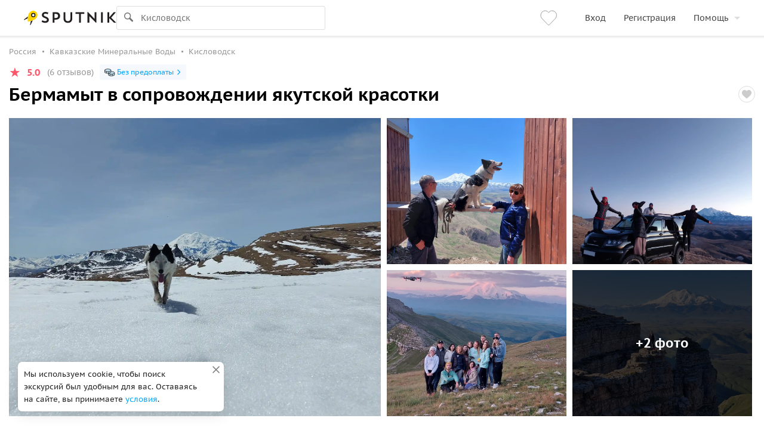

--- FILE ---
content_type: text/html; charset=utf-8
request_url: https://www.sputnik8.com/ru/kislovodsk/activities/52975-bermamyt-v-soprovozhdenii-yakutskoy-krasotki
body_size: 64470
content:
<!doctype html>
<html xmlns:fb="http://ogp.me/ns/fb#" lang="ru">
<head>
      <script type="text/javascript">
    ;window.NREUM||(NREUM={});NREUM.init={distributed_tracing:{enabled:true},privacy:{cookies_enabled:true},ajax:{deny_list:["bam.eu01.nr-data.net"]}};

    ;NREUM.loader_config={accountID:"3460148",trustKey:"3460148",agentID:"538496616",licenseKey:"NRJS-b969f9464fdd0a1cf61",applicationID:"538496616"};
    ;NREUM.info={beacon:"bam.eu01.nr-data.net",errorBeacon:"bam.eu01.nr-data.net",licenseKey:"NRJS-b969f9464fdd0a1cf61",applicationID:"538496616",sa:1};
    ;/*! For license information please see nr-loader-spa-1.236.0.min.js.LICENSE.txt */
    (()=>{"use strict";var e,t,r={5763:(e,t,r)=>{r.d(t,{P_:()=>l,Mt:()=>g,C5:()=>s,DL:()=>v,OP:()=>T,lF:()=>D,Yu:()=>y,Dg:()=>h,CX:()=>c,GE:()=>b,sU:()=>_});var n=r(8632),i=r(9567);const o={beacon:n.ce.beacon,errorBeacon:n.ce.errorBeacon,licenseKey:void 0,applicationID:void 0,sa:void 0,queueTime:void 0,applicationTime:void 0,ttGuid:void 0,user:void 0,account:void 0,product:void 0,extra:void 0,jsAttributes:{},userAttributes:void 0,atts:void 0,transactionName:void 0,tNamePlain:void 0},a={};function s(e){if(!e)throw new Error("All info objects require an agent identifier!");if(!a[e])throw new Error("Info for ".concat(e," was never set"));return a[e]}function c(e,t){if(!e)throw new Error("All info objects require an agent identifier!");a[e]=(0,i.D)(t,o),(0,n.Qy)(e,a[e],"info")}var u=r(7056);const d=()=>{const e={blockSelector:"[data-nr-block]",maskInputOptions:{password:!0}};return{allow_bfcache:!0,privacy:{cookies_enabled:!0},ajax:{deny_list:void 0,enabled:!0,harvestTimeSeconds:10},distributed_tracing:{enabled:void 0,exclude_newrelic_header:void 0,cors_use_newrelic_header:void 0,cors_use_tracecontext_headers:void 0,allowed_origins:void 0},session:{domain:void 0,expiresMs:u.oD,inactiveMs:u.Hb},ssl:void 0,obfuscate:void 0,jserrors:{enabled:!0,harvestTimeSeconds:10},metrics:{enabled:!0},page_action:{enabled:!0,harvestTimeSeconds:30},page_view_event:{enabled:!0},page_view_timing:{enabled:!0,harvestTimeSeconds:30,long_task:!1},session_trace:{enabled:!0,harvestTimeSeconds:10},harvest:{tooManyRequestsDelay:60},session_replay:{enabled:!1,harvestTimeSeconds:60,sampleRate:.1,errorSampleRate:.1,maskTextSelector:"*",maskAllInputs:!0,get blockClass(){return"nr-block"},get ignoreClass(){return"nr-ignore"},get maskTextClass(){return"nr-mask"},get blockSelector(){return e.blockSelector},set blockSelector(t){e.blockSelector+=",".concat(t)},get maskInputOptions(){return e.maskInputOptions},set maskInputOptions(t){e.maskInputOptions={...t,password:!0}}},spa:{enabled:!0,harvestTimeSeconds:10}}},f={};function l(e){if(!e)throw new Error("All configuration objects require an agent identifier!");if(!f[e])throw new Error("Configuration for ".concat(e," was never set"));return f[e]}function h(e,t){if(!e)throw new Error("All configuration objects require an agent identifier!");f[e]=(0,i.D)(t,d()),(0,n.Qy)(e,f[e],"config")}function g(e,t){if(!e)throw new Error("All configuration objects require an agent identifier!");var r=l(e);if(r){for(var n=t.split("."),i=0;i<n.length-1;i++)if("object"!=typeof(r=r[n[i]]))return;r=r[n[n.length-1]]}return r}const p={accountID:void 0,trustKey:void 0,agentID:void 0,licenseKey:void 0,applicationID:void 0,xpid:void 0},m={};function v(e){if(!e)throw new Error("All loader-config objects require an agent identifier!");if(!m[e])throw new Error("LoaderConfig for ".concat(e," was never set"));return m[e]}function b(e,t){if(!e)throw new Error("All loader-config objects require an agent identifier!");m[e]=(0,i.D)(t,p),(0,n.Qy)(e,m[e],"loader_config")}const y=(0,n.mF)().o;var w=r(385),x=r(6818);const A={buildEnv:x.Re,bytesSent:{},queryBytesSent:{},customTransaction:void 0,disabled:!1,distMethod:x.gF,isolatedBacklog:!1,loaderType:void 0,maxBytes:3e4,offset:Math.floor(w._A?.performance?.timeOrigin||w._A?.performance?.timing?.navigationStart||Date.now()),onerror:void 0,origin:""+w._A.location,ptid:void 0,releaseIds:{},session:void 0,xhrWrappable:"function"==typeof w._A.XMLHttpRequest?.prototype?.addEventListener,version:x.q4},E={};function T(e){if(!e)throw new Error("All runtime objects require an agent identifier!");if(!E[e])throw new Error("Runtime for ".concat(e," was never set"));return E[e]}function _(e,t){if(!e)throw new Error("All runtime objects require an agent identifier!");E[e]=(0,i.D)(t,A),(0,n.Qy)(e,E[e],"runtime")}function D(e){return function(e){try{const t=s(e);return!!t.licenseKey&&!!t.errorBeacon&&!!t.applicationID}catch(e){return!1}}(e)}},9567:(e,t,r)=>{r.d(t,{D:()=>i});var n=r(50);function i(e,t){try{if(!e||"object"!=typeof e)return(0,n.Z)("Setting a Configurable requires an object as input");if(!t||"object"!=typeof t)return(0,n.Z)("Setting a Configurable requires a model to set its initial properties");const r=Object.create(Object.getPrototypeOf(t),Object.getOwnPropertyDescriptors(t)),o=0===Object.keys(r).length?e:r;for(let a in o)if(void 0!==e[a])try{"object"==typeof e[a]&&"object"==typeof t[a]?r[a]=i(e[a],t[a]):r[a]=e[a]}catch(e){(0,n.Z)("An error occurred while setting a property of a Configurable",e)}return r}catch(e){(0,n.Z)("An error occured while setting a Configurable",e)}}},6818:(e,t,r)=>{r.d(t,{Re:()=>i,gF:()=>o,q4:()=>n});const n="1.236.0",i="PROD",o="CDN"},385:(e,t,r)=>{r.d(t,{FN:()=>a,IF:()=>u,Nk:()=>f,Tt:()=>s,_A:()=>o,il:()=>n,pL:()=>c,v6:()=>i,w1:()=>d});const n="undefined"!=typeof window&&!!window.document,i="undefined"!=typeof WorkerGlobalScope&&("undefined"!=typeof self&&self instanceof WorkerGlobalScope&&self.navigator instanceof WorkerNavigator||"undefined"!=typeof globalThis&&globalThis instanceof WorkerGlobalScope&&globalThis.navigator instanceof WorkerNavigator),o=n?window:"undefined"!=typeof WorkerGlobalScope&&("undefined"!=typeof self&&self instanceof WorkerGlobalScope&&self||"undefined"!=typeof globalThis&&globalThis instanceof WorkerGlobalScope&&globalThis),a=""+o?.location,s=/iPad|iPhone|iPod/.test(navigator.userAgent),c=s&&"undefined"==typeof SharedWorker,u=(()=>{const e=navigator.userAgent.match(/Firefox[/\s](\d+\.\d+)/);return Array.isArray(e)&&e.length>=2?+e[1]:0})(),d=Boolean(n&&window.document.documentMode),f=!!navigator.sendBeacon},1117:(e,t,r)=>{r.d(t,{w:()=>o});var n=r(50);const i={agentIdentifier:"",ee:void 0};class o{constructor(e){try{if("object"!=typeof e)return(0,n.Z)("shared context requires an object as input");this.sharedContext={},Object.assign(this.sharedContext,i),Object.entries(e).forEach((e=>{let[t,r]=e;Object.keys(i).includes(t)&&(this.sharedContext[t]=r)}))}catch(e){(0,n.Z)("An error occured while setting SharedContext",e)}}}},8e3:(e,t,r)=>{r.d(t,{L:()=>d,R:()=>c});var n=r(2177),i=r(1284),o=r(4322),a=r(3325);const s={};function c(e,t){const r={staged:!1,priority:a.p[t]||0};u(e),s[e].get(t)||s[e].set(t,r)}function u(e){e&&(s[e]||(s[e]=new Map))}function d(){let e=arguments.length>0&&void 0!==arguments[0]?arguments[0]:"",t=arguments.length>1&&void 0!==arguments[1]?arguments[1]:"feature";if(u(e),!e||!s[e].get(t))return a(t);s[e].get(t).staged=!0;const r=[...s[e]];function a(t){const r=e?n.ee.get(e):n.ee,a=o.X.handlers;if(r.backlog&&a){var s=r.backlog[t],c=a[t];if(c){for(var u=0;s&&u<s.length;++u)f(s[u],c);(0,i.D)(c,(function(e,t){(0,i.D)(t,(function(t,r){r[0].on(e,r[1])}))}))}delete a[t],r.backlog[t]=null,r.emit("drain-"+t,[])}}r.every((e=>{let[t,r]=e;return r.staged}))&&(r.sort(((e,t)=>e[1].priority-t[1].priority)),r.forEach((e=>{let[t]=e;a(t)})))}function f(e,t){var r=e[1];(0,i.D)(t[r],(function(t,r){var n=e[0];if(r[0]===n){var i=r[1],o=e[3],a=e[2];i.apply(o,a)}}))}},2177:(e,t,r)=>{r.d(t,{c:()=>f,ee:()=>u});var n=r(8632),i=r(2210),o=r(1284),a=r(5763),s="nr@context";let c=(0,n.fP)();var u;function d(){}function f(e){return(0,i.X)(e,s,l)}function l(){return new d}function h(){u.aborted=!0,u.backlog={}}c.ee?u=c.ee:(u=function e(t,r){var n={},c={},f={},g=!1;try{g=16===r.length&&(0,a.OP)(r).isolatedBacklog}catch(e){}var p={on:b,addEventListener:b,removeEventListener:y,emit:v,get:x,listeners:w,context:m,buffer:A,abort:h,aborted:!1,isBuffering:E,debugId:r,backlog:g?{}:t&&"object"==typeof t.backlog?t.backlog:{}};return p;function m(e){return e&&e instanceof d?e:e?(0,i.X)(e,s,l):l()}function v(e,r,n,i,o){if(!1!==o&&(o=!0),!u.aborted||i){t&&o&&t.emit(e,r,n);for(var a=m(n),s=w(e),d=s.length,f=0;f<d;f++)s[f].apply(a,r);var l=T()[c[e]];return l&&l.push([p,e,r,a]),a}}function b(e,t){n[e]=w(e).concat(t)}function y(e,t){var r=n[e];if(r)for(var i=0;i<r.length;i++)r[i]===t&&r.splice(i,1)}function w(e){return n[e]||[]}function x(t){return f[t]=f[t]||e(p,t)}function A(e,t){var r=T();p.aborted||(0,o.D)(e,(function(e,n){t=t||"feature",c[n]=t,t in r||(r[t]=[])}))}function E(e){return!!T()[c[e]]}function T(){return p.backlog}}(void 0,"globalEE"),c.ee=u)},5546:(e,t,r)=>{r.d(t,{E:()=>n,p:()=>i});var n=r(2177).ee.get("handle");function i(e,t,r,i,o){o?(o.buffer([e],i),o.emit(e,t,r)):(n.buffer([e],i),n.emit(e,t,r))}},4322:(e,t,r)=>{r.d(t,{X:()=>o});var n=r(5546);o.on=a;var i=o.handlers={};function o(e,t,r,o){a(o||n.E,i,e,t,r)}function a(e,t,r,i,o){o||(o="feature"),e||(e=n.E);var a=t[o]=t[o]||{};(a[r]=a[r]||[]).push([e,i])}},3239:(e,t,r)=>{r.d(t,{bP:()=>s,iz:()=>c,m$:()=>a});var n=r(385);let i=!1,o=!1;try{const e={get passive(){return i=!0,!1},get signal(){return o=!0,!1}};n._A.addEventListener("test",null,e),n._A.removeEventListener("test",null,e)}catch(e){}function a(e,t){return i||o?{capture:!!e,passive:i,signal:t}:!!e}function s(e,t){let r=arguments.length>2&&void 0!==arguments[2]&&arguments[2],n=arguments.length>3?arguments[3]:void 0;window.addEventListener(e,t,a(r,n))}function c(e,t){let r=arguments.length>2&&void 0!==arguments[2]&&arguments[2],n=arguments.length>3?arguments[3]:void 0;document.addEventListener(e,t,a(r,n))}},4402:(e,t,r)=>{r.d(t,{Ht:()=>u,M:()=>c,Rl:()=>a,ky:()=>s});var n=r(385);const i="xxxxxxxx-xxxx-4xxx-yxxx-xxxxxxxxxxxx";function o(e,t){return e?15&e[t]:16*Math.random()|0}function a(){const e=n._A?.crypto||n._A?.msCrypto;let t,r=0;return e&&e.getRandomValues&&(t=e.getRandomValues(new Uint8Array(31))),i.split("").map((e=>"x"===e?o(t,++r).toString(16):"y"===e?(3&o()|8).toString(16):e)).join("")}function s(e){const t=n._A?.crypto||n._A?.msCrypto;let r,i=0;t&&t.getRandomValues&&(r=t.getRandomValues(new Uint8Array(31)));const a=[];for(var s=0;s<e;s++)a.push(o(r,++i).toString(16));return a.join("")}function c(){return s(16)}function u(){return s(32)}},7056:(e,t,r)=>{r.d(t,{Bq:()=>n,Hb:()=>o,oD:()=>i});const n="NRBA",i=144e5,o=18e5},7894:(e,t,r)=>{function n(){return Math.round(performance.now())}r.d(t,{z:()=>n})},7243:(e,t,r)=>{r.d(t,{e:()=>o});var n=r(385),i={};function o(e){if(e in i)return i[e];if(0===(e||"").indexOf("data:"))return{protocol:"data"};let t;var r=n._A?.location,o={};if(n.il)t=document.createElement("a"),t.href=e;else try{t=new URL(e,r.href)}catch(e){return o}o.port=t.port;var a=t.href.split("://");!o.port&&a[1]&&(o.port=a[1].split("/")[0].split("@").pop().split(":")[1]),o.port&&"0"!==o.port||(o.port="https"===a[0]?"443":"80"),o.hostname=t.hostname||r.hostname,o.pathname=t.pathname,o.protocol=a[0],"/"!==o.pathname.charAt(0)&&(o.pathname="/"+o.pathname);var s=!t.protocol||":"===t.protocol||t.protocol===r.protocol,c=t.hostname===r.hostname&&t.port===r.port;return o.sameOrigin=s&&(!t.hostname||c),"/"===o.pathname&&(i[e]=o),o}},50:(e,t,r)=>{function n(e,t){"function"==typeof console.warn&&(console.warn("New Relic: ".concat(e)),t&&console.warn(t))}r.d(t,{Z:()=>n})},2587:(e,t,r)=>{r.d(t,{N:()=>c,T:()=>u});var n=r(2177),i=r(5546),o=r(8e3),a=r(3325);const s={stn:[a.D.sessionTrace],err:[a.D.jserrors,a.D.metrics],ins:[a.D.pageAction],spa:[a.D.spa],sr:[a.D.sessionReplay,a.D.sessionTrace]};function c(e,t){const r=n.ee.get(t);e&&"object"==typeof e&&(Object.entries(e).forEach((e=>{let[t,n]=e;void 0===u[t]&&(s[t]?s[t].forEach((e=>{n?(0,i.p)("feat-"+t,[],void 0,e,r):(0,i.p)("block-"+t,[],void 0,e,r),(0,i.p)("rumresp-"+t,[Boolean(n)],void 0,e,r)})):n&&(0,i.p)("feat-"+t,[],void 0,void 0,r),u[t]=Boolean(n))})),Object.keys(s).forEach((e=>{void 0===u[e]&&(s[e]?.forEach((t=>(0,i.p)("rumresp-"+e,[!1],void 0,t,r))),u[e]=!1)})),(0,o.L)(t,a.D.pageViewEvent))}const u={}},2210:(e,t,r)=>{r.d(t,{X:()=>i});var n=Object.prototype.hasOwnProperty;function i(e,t,r){if(n.call(e,t))return e[t];var i=r();if(Object.defineProperty&&Object.keys)try{return Object.defineProperty(e,t,{value:i,writable:!0,enumerable:!1}),i}catch(e){}return e[t]=i,i}},1284:(e,t,r)=>{r.d(t,{D:()=>n});const n=(e,t)=>Object.entries(e||{}).map((e=>{let[r,n]=e;return t(r,n)}))},4351:(e,t,r)=>{r.d(t,{P:()=>o});var n=r(2177);const i=()=>{const e=new WeakSet;return(t,r)=>{if("object"==typeof r&&null!==r){if(e.has(r))return;e.add(r)}return r}};function o(e){try{return JSON.stringify(e,i())}catch(e){try{n.ee.emit("internal-error",[e])}catch(e){}}}},3960:(e,t,r)=>{r.d(t,{K:()=>a,b:()=>o});var n=r(3239);function i(){return"undefined"==typeof document||"complete"===document.readyState}function o(e,t){if(i())return e();(0,n.bP)("load",e,t)}function a(e){if(i())return e();(0,n.iz)("DOMContentLoaded",e)}},8632:(e,t,r)=>{r.d(t,{EZ:()=>u,Qy:()=>c,ce:()=>o,fP:()=>a,gG:()=>d,mF:()=>s});var n=r(7894),i=r(385);const o={beacon:"bam.nr-data.net",errorBeacon:"bam.nr-data.net"};function a(){return i._A.NREUM||(i._A.NREUM={}),void 0===i._A.newrelic&&(i._A.newrelic=i._A.NREUM),i._A.NREUM}function s(){let e=a();return e.o||(e.o={ST:i._A.setTimeout,SI:i._A.setImmediate,CT:i._A.clearTimeout,XHR:i._A.XMLHttpRequest,REQ:i._A.Request,EV:i._A.Event,PR:i._A.Promise,MO:i._A.MutationObserver,FETCH:i._A.fetch}),e}function c(e,t,r){let i=a();const o=i.initializedAgents||{},s=o[e]||{};return Object.keys(s).length||(s.initializedAt={ms:(0,n.z)(),date:new Date}),i.initializedAgents={...o,[e]:{...s,[r]:t}},i}function u(e,t){a()[e]=t}function d(){return function(){let e=a();const t=e.info||{};e.info={beacon:o.beacon,errorBeacon:o.errorBeacon,...t}}(),function(){let e=a();const t=e.init||{};e.init={...t}}(),s(),function(){let e=a();const t=e.loader_config||{};e.loader_config={...t}}(),a()}},7956:(e,t,r)=>{r.d(t,{N:()=>i});var n=r(3239);function i(e){let t=arguments.length>1&&void 0!==arguments[1]&&arguments[1],r=arguments.length>2?arguments[2]:void 0,i=arguments.length>3?arguments[3]:void 0;return void(0,n.iz)("visibilitychange",(function(){if(t)return void("hidden"==document.visibilityState&&e());e(document.visibilityState)}),r,i)}},1214:(e,t,r)=>{r.d(t,{em:()=>v,u5:()=>N,QU:()=>S,_L:()=>I,Gm:()=>L,Lg:()=>M,gy:()=>U,BV:()=>Q,Kf:()=>ee});var n=r(2177);const i="nr@original";var o=Object.prototype.hasOwnProperty,a=!1;function s(e,t){return e||(e=n.ee),r.inPlace=function(e,t,n,i,o){n||(n="");var a,s,c,u="-"===n.charAt(0);for(c=0;c<t.length;c++)d(a=e[s=t[c]])||(e[s]=r(a,u?s+n:n,i,s,o))},r.flag=i,r;function r(t,r,n,a,s){return d(t)?t:(r||(r=""),nrWrapper[i]=t,u(t,nrWrapper,e),nrWrapper);function nrWrapper(){var i,u,d,f;try{u=this,i=[...arguments],d="function"==typeof n?n(i,u):n||{}}catch(t){c([t,"",[i,u,a],d],e)}o(r+"start",[i,u,a],d,s);try{return f=t.apply(u,i)}catch(e){throw o(r+"err",[i,u,e],d,s),e}finally{o(r+"end",[i,u,f],d,s)}}}function o(r,n,i,o){if(!a||t){var s=a;a=!0;try{e.emit(r,n,i,t,o)}catch(t){c([t,r,n,i],e)}a=s}}}function c(e,t){t||(t=n.ee);try{t.emit("internal-error",e)}catch(e){}}function u(e,t,r){if(Object.defineProperty&&Object.keys)try{return Object.keys(e).forEach((function(r){Object.defineProperty(t,r,{get:function(){return e[r]},set:function(t){return e[r]=t,t}})})),t}catch(e){c([e],r)}for(var n in e)o.call(e,n)&&(t[n]=e[n]);return t}function d(e){return!(e&&e instanceof Function&&e.apply&&!e[i])}var f=r(2210),l=r(385);const h={},g=XMLHttpRequest,p="addEventListener",m="removeEventListener";function v(e){var t=function(e){return(e||n.ee).get("events")}(e);if(h[t.debugId]++)return t;h[t.debugId]=1;var r=s(t,!0);function i(e){r.inPlace(e,[p,m],"-",o)}function o(e,t){return e[1]}return"getPrototypeOf"in Object&&(l.il&&b(document,i),b(l._A,i),b(g.prototype,i)),t.on(p+"-start",(function(e,t){var n=e[1];if(null!==n&&("function"==typeof n||"object"==typeof n)){var i=(0,f.X)(n,"nr@wrapped",(function(){var e={object:function(){if("function"!=typeof n.handleEvent)return;return n.handleEvent.apply(n,arguments)},function:n}[typeof n];return e?r(e,"fn-",null,e.name||"anonymous"):n}));this.wrapped=e[1]=i}})),t.on(m+"-start",(function(e){e[1]=this.wrapped||e[1]})),t}function b(e,t){let r=e;for(;"object"==typeof r&&!Object.prototype.hasOwnProperty.call(r,p);)r=Object.getPrototypeOf(r);for(var n=arguments.length,i=new Array(n>2?n-2:0),o=2;o<n;o++)i[o-2]=arguments[o];r&&t(r,...i)}var y="fetch-",w=y+"body-",x=["arrayBuffer","blob","json","text","formData"],A=l._A.Request,E=l._A.Response,T="prototype",_="nr@context";const D={};function N(e){const t=function(e){return(e||n.ee).get("fetch")}(e);if(!(A&&E&&l._A.fetch))return t;if(D[t.debugId]++)return t;function r(e,r,n){var i=e[r];"function"==typeof i&&(e[r]=function(){var e,r=[...arguments],o={};t.emit(n+"before-start",[r],o),o[_]&&o[_].dt&&(e=o[_].dt);var a=i.apply(this,r);return t.emit(n+"start",[r,e],a),a.then((function(e){return t.emit(n+"end",[null,e],a),e}),(function(e){throw t.emit(n+"end",[e],a),e}))})}return D[t.debugId]=1,x.forEach((e=>{r(A[T],e,w),r(E[T],e,w)})),r(l._A,"fetch",y),t.on(y+"end",(function(e,r){var n=this;if(r){var i=r.headers.get("content-length");null!==i&&(n.rxSize=i),t.emit(y+"done",[null,r],n)}else t.emit(y+"done",[e],n)})),t}const O={},j=["pushState","replaceState"];function S(e){const t=function(e){return(e||n.ee).get("history")}(e);return!l.il||O[t.debugId]++||(O[t.debugId]=1,s(t).inPlace(window.history,j,"-")),t}var P=r(3239);const C={},R=["appendChild","insertBefore","replaceChild"];function I(e){const t=function(e){return(e||n.ee).get("jsonp")}(e);if(!l.il||C[t.debugId])return t;C[t.debugId]=!0;var r=s(t),i=/[?&](?:callback|cb)=([^&#]+)/,o=/(.*)\.([^.]+)/,a=/^(\w+)(\.|$)(.*)$/;function c(e,t){var r=e.match(a),n=r[1],i=r[3];return i?c(i,t[n]):t[n]}return r.inPlace(Node.prototype,R,"dom-"),t.on("dom-start",(function(e){!function(e){if(!e||"string"!=typeof e.nodeName||"script"!==e.nodeName.toLowerCase())return;if("function"!=typeof e.addEventListener)return;var n=(a=e.src,s=a.match(i),s?s[1]:null);var a,s;if(!n)return;var u=function(e){var t=e.match(o);if(t&&t.length>=3)return{key:t[2],parent:c(t[1],window)};return{key:e,parent:window}}(n);if("function"!=typeof u.parent[u.key])return;var d={};function f(){t.emit("jsonp-end",[],d),e.removeEventListener("load",f,(0,P.m$)(!1)),e.removeEventListener("error",l,(0,P.m$)(!1))}function l(){t.emit("jsonp-error",[],d),t.emit("jsonp-end",[],d),e.removeEventListener("load",f,(0,P.m$)(!1)),e.removeEventListener("error",l,(0,P.m$)(!1))}r.inPlace(u.parent,[u.key],"cb-",d),e.addEventListener("load",f,(0,P.m$)(!1)),e.addEventListener("error",l,(0,P.m$)(!1)),t.emit("new-jsonp",[e.src],d)}(e[0])})),t}var k=r(5763);const H={};function L(e){const t=function(e){return(e||n.ee).get("mutation")}(e);if(!l.il||H[t.debugId])return t;H[t.debugId]=!0;var r=s(t),i=k.Yu.MO;return i&&(window.MutationObserver=function(e){return this instanceof i?new i(r(e,"fn-")):i.apply(this,arguments)},MutationObserver.prototype=i.prototype),t}const z={};function M(e){const t=function(e){return(e||n.ee).get("promise")}(e);if(z[t.debugId])return t;z[t.debugId]=!0;var r=n.c,o=s(t),a=k.Yu.PR;return a&&function(){function e(r){var n=t.context(),i=o(r,"executor-",n,null,!1);const s=Reflect.construct(a,[i],e);return t.context(s).getCtx=function(){return n},s}l._A.Promise=e,Object.defineProperty(e,"name",{value:"Promise"}),e.toString=function(){return a.toString()},Object.setPrototypeOf(e,a),["all","race"].forEach((function(r){const n=a[r];e[r]=function(e){let i=!1;[...e||[]].forEach((e=>{this.resolve(e).then(a("all"===r),a(!1))}));const o=n.apply(this,arguments);return o;function a(e){return function(){t.emit("propagate",[null,!i],o,!1,!1),i=i||!e}}}})),["resolve","reject"].forEach((function(r){const n=a[r];e[r]=function(e){const r=n.apply(this,arguments);return e!==r&&t.emit("propagate",[e,!0],r,!1,!1),r}})),e.prototype=a.prototype;const n=a.prototype.then;a.prototype.then=function(){var e=this,i=r(e);i.promise=e;for(var a=arguments.length,s=new Array(a),c=0;c<a;c++)s[c]=arguments[c];s[0]=o(s[0],"cb-",i,null,!1),s[1]=o(s[1],"cb-",i,null,!1);const u=n.apply(this,s);return i.nextPromise=u,t.emit("propagate",[e,!0],u,!1,!1),u},a.prototype.then[i]=n,t.on("executor-start",(function(e){e[0]=o(e[0],"resolve-",this,null,!1),e[1]=o(e[1],"resolve-",this,null,!1)})),t.on("executor-err",(function(e,t,r){e[1](r)})),t.on("cb-end",(function(e,r,n){t.emit("propagate",[n,!0],this.nextPromise,!1,!1)})),t.on("propagate",(function(e,r,n){this.getCtx&&!r||(this.getCtx=function(){if(e instanceof Promise)var r=t.context(e);return r&&r.getCtx?r.getCtx():this})}))}(),t}const B={},F="requestAnimationFrame";function U(e){const t=function(e){return(e||n.ee).get("raf")}(e);if(!l.il||B[t.debugId]++)return t;B[t.debugId]=1;var r=s(t);return r.inPlace(window,[F],"raf-"),t.on("raf-start",(function(e){e[0]=r(e[0],"fn-")})),t}const q={},G="setTimeout",V="setInterval",X="clearTimeout",W="-start",Z="-",$=[G,"setImmediate",V,X,"clearImmediate"];function Q(e){const t=function(e){return(e||n.ee).get("timer")}(e);if(q[t.debugId]++)return t;q[t.debugId]=1;var r=s(t);return r.inPlace(l._A,$.slice(0,2),G+Z),r.inPlace(l._A,$.slice(2,3),V+Z),r.inPlace(l._A,$.slice(3),X+Z),t.on(V+W,(function(e,t,n){e[0]=r(e[0],"fn-",null,n)})),t.on(G+W,(function(e,t,n){this.method=n,this.timerDuration=isNaN(e[1])?0:+e[1],e[0]=r(e[0],"fn-",this,n)})),t}var Y=r(50);const K={},J=["open","send"];function ee(e){var t=e||n.ee;const r=function(e){return(e||n.ee).get("xhr")}(t);if(K[r.debugId]++)return r;K[r.debugId]=1,v(t);var i=s(r),o=k.Yu.XHR,a=k.Yu.MO,c=k.Yu.PR,u=k.Yu.SI,d="readystatechange",f=["onload","onerror","onabort","onloadstart","onloadend","onprogress","ontimeout"],h=[],g=l._A.XMLHttpRequest.listeners,p=l._A.XMLHttpRequest=function(e){var t=new o(e);function n(){try{r.emit("new-xhr",[t],t),t.addEventListener(d,b,(0,P.m$)(!1))}catch(e){(0,Y.Z)("An error occured while intercepting XHR",e);try{r.emit("internal-error",[e])}catch(e){}}}return this.listeners=g?[...g,n]:[n],this.listeners.forEach((e=>e())),t};function m(e,t){i.inPlace(t,["onreadystatechange"],"fn-",E)}function b(){var e=this,t=r.context(e);e.readyState>3&&!t.resolved&&(t.resolved=!0,r.emit("xhr-resolved",[],e)),i.inPlace(e,f,"fn-",E)}if(function(e,t){for(var r in e)t[r]=e[r]}(o,p),p.prototype=o.prototype,i.inPlace(p.prototype,J,"-xhr-",E),r.on("send-xhr-start",(function(e,t){m(e,t),function(e){h.push(e),a&&(y?y.then(A):u?u(A):(w=-w,x.data=w))}(t)})),r.on("open-xhr-start",m),a){var y=c&&c.resolve();if(!u&&!c){var w=1,x=document.createTextNode(w);new a(A).observe(x,{characterData:!0})}}else t.on("fn-end",(function(e){e[0]&&e[0].type===d||A()}));function A(){for(var e=0;e<h.length;e++)m(0,h[e]);h.length&&(h=[])}function E(e,t){return t}return r}},7825:(e,t,r)=>{r.d(t,{t:()=>n});const n=r(3325).D.ajax},6660:(e,t,r)=>{r.d(t,{A:()=>i,t:()=>n});const n=r(3325).D.jserrors,i="nr@seenError"},3081:(e,t,r)=>{r.d(t,{gF:()=>o,mY:()=>i,t9:()=>n,vz:()=>s,xS:()=>a});const n=r(3325).D.metrics,i="sm",o="cm",a="storeSupportabilityMetrics",s="storeEventMetrics"},4649:(e,t,r)=>{r.d(t,{t:()=>n});const n=r(3325).D.pageAction},7633:(e,t,r)=>{r.d(t,{Dz:()=>i,OJ:()=>a,qw:()=>o,t9:()=>n});const n=r(3325).D.pageViewEvent,i="firstbyte",o="domcontent",a="windowload"},9251:(e,t,r)=>{r.d(t,{t:()=>n});const n=r(3325).D.pageViewTiming},3614:(e,t,r)=>{r.d(t,{BST_RESOURCE:()=>i,END:()=>s,FEATURE_NAME:()=>n,FN_END:()=>u,FN_START:()=>c,PUSH_STATE:()=>d,RESOURCE:()=>o,START:()=>a});const n=r(3325).D.sessionTrace,i="bstResource",o="resource",a="-start",s="-end",c="fn"+a,u="fn"+s,d="pushState"},7836:(e,t,r)=>{r.d(t,{BODY:()=>A,CB_END:()=>E,CB_START:()=>u,END:()=>x,FEATURE_NAME:()=>i,FETCH:()=>_,FETCH_BODY:()=>v,FETCH_DONE:()=>m,FETCH_START:()=>p,FN_END:()=>c,FN_START:()=>s,INTERACTION:()=>l,INTERACTION_API:()=>d,INTERACTION_EVENTS:()=>o,JSONP_END:()=>b,JSONP_NODE:()=>g,JS_TIME:()=>T,MAX_TIMER_BUDGET:()=>a,REMAINING:()=>f,SPA_NODE:()=>h,START:()=>w,originalSetTimeout:()=>y});var n=r(5763);const i=r(3325).D.spa,o=["click","submit","keypress","keydown","keyup","change"],a=999,s="fn-start",c="fn-end",u="cb-start",d="api-ixn-",f="remaining",l="interaction",h="spaNode",g="jsonpNode",p="fetch-start",m="fetch-done",v="fetch-body-",b="jsonp-end",y=n.Yu.ST,w="-start",x="-end",A="-body",E="cb"+x,T="jsTime",_="fetch"},5938:(e,t,r)=>{r.d(t,{W:()=>o});var n=r(5763),i=r(2177);class o{constructor(e,t,r){this.agentIdentifier=e,this.aggregator=t,this.ee=i.ee.get(e,(0,n.OP)(this.agentIdentifier).isolatedBacklog),this.featureName=r,this.blocked=!1}}},9144:(e,t,r)=>{r.d(t,{j:()=>m});var n=r(3325),i=r(5763),o=r(5546),a=r(2177),s=r(7894),c=r(8e3),u=r(3960),d=r(385),f=r(50),l=r(3081),h=r(8632);function g(){const e=(0,h.gG)();["setErrorHandler","finished","addToTrace","inlineHit","addRelease","addPageAction","setCurrentRouteName","setPageViewName","setCustomAttribute","interaction","noticeError","setUserId"].forEach((t=>{e[t]=function(){for(var r=arguments.length,n=new Array(r),i=0;i<r;i++)n[i]=arguments[i];return function(t){for(var r=arguments.length,n=new Array(r>1?r-1:0),i=1;i<r;i++)n[i-1]=arguments[i];let o=[];return Object.values(e.initializedAgents).forEach((e=>{e.exposed&&e.api[t]&&o.push(e.api[t](...n))})),o.length>1?o:o[0]}(t,...n)}}))}var p=r(2587);function m(e){let t=arguments.length>1&&void 0!==arguments[1]?arguments[1]:{},m=arguments.length>2?arguments[2]:void 0,v=arguments.length>3?arguments[3]:void 0,{init:b,info:y,loader_config:w,runtime:x={loaderType:m},exposed:A=!0}=t;const E=(0,h.gG)();y||(b=E.init,y=E.info,w=E.loader_config),(0,i.Dg)(e,b||{}),(0,i.GE)(e,w||{}),(0,i.sU)(e,x),y.jsAttributes??={},d.v6&&(y.jsAttributes.isWorker=!0),(0,i.CX)(e,y),g();const T=function(e,t){t||(0,c.R)(e,"api");const h={};var g=a.ee.get(e),p=g.get("tracer"),m="api-",v=m+"ixn-";function b(t,r,n,o){const a=(0,i.C5)(e);return null===r?delete a.jsAttributes[t]:(0,i.CX)(e,{...a,jsAttributes:{...a.jsAttributes,[t]:r}}),x(m,n,!0,o||null===r?"session":void 0)(t,r)}function y(){}["setErrorHandler","finished","addToTrace","inlineHit","addRelease"].forEach((e=>h[e]=x(m,e,!0,"api"))),h.addPageAction=x(m,"addPageAction",!0,n.D.pageAction),h.setCurrentRouteName=x(m,"routeName",!0,n.D.spa),h.setPageViewName=function(t,r){if("string"==typeof t)return"/"!==t.charAt(0)&&(t="/"+t),(0,i.OP)(e).customTransaction=(r||"http://custom.transaction")+t,x(m,"setPageViewName",!0)()},h.setCustomAttribute=function(e,t){let r=arguments.length>2&&void 0!==arguments[2]&&arguments[2];if("string"==typeof e){if(["string","number"].includes(typeof t)||null===t)return b(e,t,"setCustomAttribute",r);(0,f.Z)("Failed to execute setCustomAttribute.\nNon-null value must be a string or number type, but a type of <".concat(typeof t,"> was provided."))}else(0,f.Z)("Failed to execute setCustomAttribute.\nName must be a string type, but a type of <".concat(typeof e,"> was provided."))},h.setUserId=function(e){if("string"==typeof e||null===e)return b("enduser.id",e,"setUserId",!0);(0,f.Z)("Failed to execute setUserId.\nNon-null value must be a string type, but a type of <".concat(typeof e,"> was provided."))},h.interaction=function(){return(new y).get()};var w=y.prototype={createTracer:function(e,t){var r={},i=this,a="function"==typeof t;return(0,o.p)(v+"tracer",[(0,s.z)(),e,r],i,n.D.spa,g),function(){if(p.emit((a?"":"no-")+"fn-start",[(0,s.z)(),i,a],r),a)try{return t.apply(this,arguments)}catch(e){throw p.emit("fn-err",[arguments,this,"string"==typeof e?new Error(e):e],r),e}finally{p.emit("fn-end",[(0,s.z)()],r)}}}};function x(e,t,r,i){return function(){return(0,o.p)(l.xS,["API/"+t+"/called"],void 0,n.D.metrics,g),i&&(0,o.p)(e+t,[(0,s.z)(),...arguments],r?null:this,i,g),r?void 0:this}}function A(){r.e(439).then(r.bind(r,7438)).then((t=>{let{setAPI:r}=t;r(e),(0,c.L)(e,"api")})).catch((()=>(0,f.Z)("Downloading runtime APIs failed...")))}return["actionText","setName","setAttribute","save","ignore","onEnd","getContext","end","get"].forEach((e=>{w[e]=x(v,e,void 0,n.D.spa)})),h.noticeError=function(e,t){"string"==typeof e&&(e=new Error(e)),(0,o.p)(l.xS,["API/noticeError/called"],void 0,n.D.metrics,g),(0,o.p)("err",[e,(0,s.z)(),!1,t],void 0,n.D.jserrors,g)},d.il?(0,u.b)((()=>A()),!0):A(),h}(e,v);return(0,h.Qy)(e,T,"api"),(0,h.Qy)(e,A,"exposed"),(0,h.EZ)("activatedFeatures",p.T),T}},3325:(e,t,r)=>{r.d(t,{D:()=>n,p:()=>i});const n={ajax:"ajax",jserrors:"jserrors",metrics:"metrics",pageAction:"page_action",pageViewEvent:"page_view_event",pageViewTiming:"page_view_timing",sessionReplay:"session_replay",sessionTrace:"session_trace",spa:"spa"},i={[n.pageViewEvent]:1,[n.pageViewTiming]:2,[n.metrics]:3,[n.jserrors]:4,[n.ajax]:5,[n.sessionTrace]:6,[n.pageAction]:7,[n.spa]:8,[n.sessionReplay]:9}}},n={};function i(e){var t=n[e];if(void 0!==t)return t.exports;var o=n[e]={exports:{}};return r[e](o,o.exports,i),o.exports}i.m=r,i.d=(e,t)=>{for(var r in t)i.o(t,r)&&!i.o(e,r)&&Object.defineProperty(e,r,{enumerable:!0,get:t[r]})},i.f={},i.e=e=>Promise.all(Object.keys(i.f).reduce(((t,r)=>(i.f[r](e,t),t)),[])),i.u=e=>(({78:"page_action-aggregate",147:"metrics-aggregate",242:"session-manager",317:"jserrors-aggregate",348:"page_view_timing-aggregate",412:"lazy-feature-loader",439:"async-api",538:"recorder",590:"session_replay-aggregate",675:"compressor",733:"session_trace-aggregate",786:"page_view_event-aggregate",873:"spa-aggregate",898:"ajax-aggregate"}[e]||e)+"."+{78:"ac76d497",147:"3dc53903",148:"1a20d5fe",242:"2a64278a",317:"49e41428",348:"bd6de33a",412:"2f55ce66",439:"30bd804e",538:"1b18459f",590:"cf0efb30",675:"ae9f91a8",733:"83105561",786:"06482edd",860:"03a8b7a5",873:"e6b09d52",898:"998ef92b"}[e]+"-1.236.0.min.js"),i.o=(e,t)=>Object.prototype.hasOwnProperty.call(e,t),e={},t="NRBA:",i.l=(r,n,o,a)=>{if(e[r])e[r].push(n);else{var s,c;if(void 0!==o)for(var u=document.getElementsByTagName("script"),d=0;d<u.length;d++){var f=u[d];if(f.getAttribute("src")==r||f.getAttribute("data-webpack")==t+o){s=f;break}}s||(c=!0,(s=document.createElement("script")).charset="utf-8",s.timeout=120,i.nc&&s.setAttribute("nonce",i.nc),s.setAttribute("data-webpack",t+o),s.src=r),e[r]=[n];var l=(t,n)=>{s.onerror=s.onload=null,clearTimeout(h);var i=e[r];if(delete e[r],s.parentNode&&s.parentNode.removeChild(s),i&&i.forEach((e=>e(n))),t)return t(n)},h=setTimeout(l.bind(null,void 0,{type:"timeout",target:s}),12e4);s.onerror=l.bind(null,s.onerror),s.onload=l.bind(null,s.onload),c&&document.head.appendChild(s)}},i.r=e=>{"undefined"!=typeof Symbol&&Symbol.toStringTag&&Object.defineProperty(e,Symbol.toStringTag,{value:"Module"}),Object.defineProperty(e,"__esModule",{value:!0})},i.j=364,i.p="https://js-agent.newrelic.com/",(()=>{var e={364:0,953:0};i.f.j=(t,r)=>{var n=i.o(e,t)?e[t]:void 0;if(0!==n)if(n)r.push(n[2]);else{var o=new Promise(((r,i)=>n=e[t]=[r,i]));r.push(n[2]=o);var a=i.p+i.u(t),s=new Error;i.l(a,(r=>{if(i.o(e,t)&&(0!==(n=e[t])&&(e[t]=void 0),n)){var o=r&&("load"===r.type?"missing":r.type),a=r&&r.target&&r.target.src;s.message="Loading chunk "+t+" failed.\n("+o+": "+a+")",s.name="ChunkLoadError",s.type=o,s.request=a,n[1](s)}}),"chunk-"+t,t)}};var t=(t,r)=>{var n,o,[a,s,c]=r,u=0;if(a.some((t=>0!==e[t]))){for(n in s)i.o(s,n)&&(i.m[n]=s[n]);if(c)c(i)}for(t&&t(r);u<a.length;u++)o=a[u],i.o(e,o)&&e[o]&&e[o][0](),e[o]=0},r=window.webpackChunkNRBA=window.webpackChunkNRBA||[];r.forEach(t.bind(null,0)),r.push=t.bind(null,r.push.bind(r))})();var o={};(()=>{i.r(o);var e=i(3325),t=i(5763);const r=Object.values(e.D);function n(e){const n={};return r.forEach((r=>{n[r]=function(e,r){return!1!==(0,t.Mt)(r,"".concat(e,".enabled"))}(r,e)})),n}var a=i(9144);var s=i(5546),c=i(385),u=i(8e3),d=i(5938),f=i(3960),l=i(50);class h extends d.W{constructor(e,t,r){let n=!(arguments.length>3&&void 0!==arguments[3])||arguments[3];super(e,t,r),this.auto=n,this.abortHandler,this.featAggregate,this.onAggregateImported,n&&(0,u.R)(e,r)}importAggregator(){let e=arguments.length>0&&void 0!==arguments[0]?arguments[0]:{};if(this.featAggregate||!this.auto)return;const r=c.il&&!0===(0,t.Mt)(this.agentIdentifier,"privacy.cookies_enabled");let n;this.onAggregateImported=new Promise((e=>{n=e}));const o=async()=>{let t;try{if(r){const{setupAgentSession:e}=await Promise.all([i.e(860),i.e(242)]).then(i.bind(i,3228));t=e(this.agentIdentifier)}}catch(e){(0,l.Z)("A problem occurred when starting up session manager. This page will not start or extend any session.",e)}try{if(!this.shouldImportAgg(this.featureName,t))return void(0,u.L)(this.agentIdentifier,this.featureName);const{lazyFeatureLoader:r}=await i.e(412).then(i.bind(i,8582)),{Aggregate:o}=await r(this.featureName,"aggregate");this.featAggregate=new o(this.agentIdentifier,this.aggregator,e),n(!0)}catch(e){(0,l.Z)("Downloading and initializing ".concat(this.featureName," failed..."),e),this.abortHandler?.(),n(!1)}};c.il?(0,f.b)((()=>o()),!0):o()}shouldImportAgg(r,n){return r!==e.D.sessionReplay||!1!==(0,t.Mt)(this.agentIdentifier,"session_trace.enabled")&&(!!n?.isNew||!!n?.state.sessionReplay)}}var g=i(7633),p=i(7894);class m extends h{static featureName=g.t9;constructor(r,n){let i=!(arguments.length>2&&void 0!==arguments[2])||arguments[2];if(super(r,n,g.t9,i),("undefined"==typeof PerformanceNavigationTiming||c.Tt)&&"undefined"!=typeof PerformanceTiming){const n=(0,t.OP)(r);n[g.Dz]=Math.max(Date.now()-n.offset,0),(0,f.K)((()=>n[g.qw]=Math.max((0,p.z)()-n[g.Dz],0))),(0,f.b)((()=>{const t=(0,p.z)();n[g.OJ]=Math.max(t-n[g.Dz],0),(0,s.p)("timing",["load",t],void 0,e.D.pageViewTiming,this.ee)}))}this.importAggregator()}}var v=i(1117),b=i(1284);class y extends v.w{constructor(e){super(e),this.aggregatedData={}}store(e,t,r,n,i){var o=this.getBucket(e,t,r,i);return o.metrics=function(e,t){t||(t={count:0});return t.count+=1,(0,b.D)(e,(function(e,r){t[e]=w(r,t[e])})),t}(n,o.metrics),o}merge(e,t,r,n,i){var o=this.getBucket(e,t,n,i);if(o.metrics){var a=o.metrics;a.count+=r.count,(0,b.D)(r,(function(e,t){if("count"!==e){var n=a[e],i=r[e];i&&!i.c?a[e]=w(i.t,n):a[e]=function(e,t){if(!t)return e;t.c||(t=x(t.t));return t.min=Math.min(e.min,t.min),t.max=Math.max(e.max,t.max),t.t+=e.t,t.sos+=e.sos,t.c+=e.c,t}(i,a[e])}}))}else o.metrics=r}storeMetric(e,t,r,n){var i=this.getBucket(e,t,r);return i.stats=w(n,i.stats),i}getBucket(e,t,r,n){this.aggregatedData[e]||(this.aggregatedData[e]={});var i=this.aggregatedData[e][t];return i||(i=this.aggregatedData[e][t]={params:r||{}},n&&(i.custom=n)),i}get(e,t){return t?this.aggregatedData[e]&&this.aggregatedData[e][t]:this.aggregatedData[e]}take(e){for(var t={},r="",n=!1,i=0;i<e.length;i++)t[r=e[i]]=A(this.aggregatedData[r]),t[r].length&&(n=!0),delete this.aggregatedData[r];return n?t:null}}function w(e,t){return null==e?function(e){e?e.c++:e={c:1};return e}(t):t?(t.c||(t=x(t.t)),t.c+=1,t.t+=e,t.sos+=e*e,e>t.max&&(t.max=e),e<t.min&&(t.min=e),t):{t:e}}function x(e){return{t:e,min:e,max:e,sos:e*e,c:1}}function A(e){return"object"!=typeof e?[]:(0,b.D)(e,E)}function E(e,t){return t}var T=i(8632),_=i(4402),D=i(4351);var N=i(7956),O=i(3239),j=i(9251);class S extends h{static featureName=j.t;constructor(e,r){let n=!(arguments.length>2&&void 0!==arguments[2])||arguments[2];super(e,r,j.t,n),c.il&&((0,t.OP)(e).initHidden=Boolean("hidden"===document.visibilityState),(0,N.N)((()=>(0,s.p)("docHidden",[(0,p.z)()],void 0,j.t,this.ee)),!0),(0,O.bP)("pagehide",(()=>(0,s.p)("winPagehide",[(0,p.z)()],void 0,j.t,this.ee))),this.importAggregator())}}var P=i(3081);class C extends h{static featureName=P.t9;constructor(e,t){let r=!(arguments.length>2&&void 0!==arguments[2])||arguments[2];super(e,t,P.t9,r),this.importAggregator()}}var R,I=i(2210),k=i(1214),H=i(2177),L={};try{R=localStorage.getItem("__nr_flags").split(","),console&&"function"==typeof console.log&&(L.console=!0,-1!==R.indexOf("dev")&&(L.dev=!0),-1!==R.indexOf("nr_dev")&&(L.nrDev=!0))}catch(e){}function z(e){try{L.console&&z(e)}catch(e){}}L.nrDev&&H.ee.on("internal-error",(function(e){z(e.stack)})),L.dev&&H.ee.on("fn-err",(function(e,t,r){z(r.stack)})),L.dev&&(z("NR AGENT IN DEVELOPMENT MODE"),z("flags: "+(0,b.D)(L,(function(e,t){return e})).join(", ")));var M=i(6660);class B extends h{static featureName=M.t;constructor(r,n){let i=!(arguments.length>2&&void 0!==arguments[2])||arguments[2];super(r,n,M.t,i),this.skipNext=0;try{this.removeOnAbort=new AbortController}catch(e){}const o=this;o.ee.on("fn-start",(function(e,t,r){o.abortHandler&&(o.skipNext+=1)})),o.ee.on("fn-err",(function(t,r,n){o.abortHandler&&!n[M.A]&&((0,I.X)(n,M.A,(function(){return!0})),this.thrown=!0,(0,s.p)("err",[n,(0,p.z)()],void 0,e.D.jserrors,o.ee))})),o.ee.on("fn-end",(function(){o.abortHandler&&!this.thrown&&o.skipNext>0&&(o.skipNext-=1)})),o.ee.on("internal-error",(function(t){(0,s.p)("ierr",[t,(0,p.z)(),!0],void 0,e.D.jserrors,o.ee)})),this.origOnerror=c._A.onerror,c._A.onerror=this.onerrorHandler.bind(this),c._A.addEventListener("unhandledrejection",(t=>{const r=function(e){let t="Unhandled Promise Rejection: ";if(e instanceof Error)try{return e.message=t+e.message,e}catch(t){return e}if(void 0===e)return new Error(t);try{return new Error(t+(0,D.P)(e))}catch(e){return new Error(t)}}(t.reason);(0,s.p)("err",[r,(0,p.z)(),!1,{unhandledPromiseRejection:1}],void 0,e.D.jserrors,this.ee)}),(0,O.m$)(!1,this.removeOnAbort?.signal)),(0,k.gy)(this.ee),(0,k.BV)(this.ee),(0,k.em)(this.ee),(0,t.OP)(r).xhrWrappable&&(0,k.Kf)(this.ee),this.abortHandler=this.#e,this.importAggregator()}#e(){this.removeOnAbort?.abort(),this.abortHandler=void 0}onerrorHandler(t,r,n,i,o){"function"==typeof this.origOnerror&&this.origOnerror(...arguments);try{this.skipNext?this.skipNext-=1:(0,s.p)("err",[o||new F(t,r,n),(0,p.z)()],void 0,e.D.jserrors,this.ee)}catch(t){try{(0,s.p)("ierr",[t,(0,p.z)(),!0],void 0,e.D.jserrors,this.ee)}catch(e){}}return!1}}function F(e,t,r){this.message=e||"Uncaught error with no additional information",this.sourceURL=t,this.line=r}let U=1;const q="nr@id";function G(e){const t=typeof e;return!e||"object"!==t&&"function"!==t?-1:e===c._A?0:(0,I.X)(e,q,(function(){return U++}))}function V(e){if("string"==typeof e&&e.length)return e.length;if("object"==typeof e){if("undefined"!=typeof ArrayBuffer&&e instanceof ArrayBuffer&&e.byteLength)return e.byteLength;if("undefined"!=typeof Blob&&e instanceof Blob&&e.size)return e.size;if(!("undefined"!=typeof FormData&&e instanceof FormData))try{return(0,D.P)(e).length}catch(e){return}}}var X=i(7243);class W{constructor(e){this.agentIdentifier=e,this.generateTracePayload=this.generateTracePayload.bind(this),this.shouldGenerateTrace=this.shouldGenerateTrace.bind(this)}generateTracePayload(e){if(!this.shouldGenerateTrace(e))return null;var r=(0,t.DL)(this.agentIdentifier);if(!r)return null;var n=(r.accountID||"").toString()||null,i=(r.agentID||"").toString()||null,o=(r.trustKey||"").toString()||null;if(!n||!i)return null;var a=(0,_.M)(),s=(0,_.Ht)(),c=Date.now(),u={spanId:a,traceId:s,timestamp:c};return(e.sameOrigin||this.isAllowedOrigin(e)&&this.useTraceContextHeadersForCors())&&(u.traceContextParentHeader=this.generateTraceContextParentHeader(a,s),u.traceContextStateHeader=this.generateTraceContextStateHeader(a,c,n,i,o)),(e.sameOrigin&&!this.excludeNewrelicHeader()||!e.sameOrigin&&this.isAllowedOrigin(e)&&this.useNewrelicHeaderForCors())&&(u.newrelicHeader=this.generateTraceHeader(a,s,c,n,i,o)),u}generateTraceContextParentHeader(e,t){return"00-"+t+"-"+e+"-01"}generateTraceContextStateHeader(e,t,r,n,i){return i+"@nr=0-1-"+r+"-"+n+"-"+e+"----"+t}generateTraceHeader(e,t,r,n,i,o){if(!("function"==typeof c._A?.btoa))return null;var a={v:[0,1],d:{ty:"Browser",ac:n,ap:i,id:e,tr:t,ti:r}};return o&&n!==o&&(a.d.tk=o),btoa((0,D.P)(a))}shouldGenerateTrace(e){return this.isDtEnabled()&&this.isAllowedOrigin(e)}isAllowedOrigin(e){var r=!1,n={};if((0,t.Mt)(this.agentIdentifier,"distributed_tracing")&&(n=(0,t.P_)(this.agentIdentifier).distributed_tracing),e.sameOrigin)r=!0;else if(n.allowed_origins instanceof Array)for(var i=0;i<n.allowed_origins.length;i++){var o=(0,X.e)(n.allowed_origins[i]);if(e.hostname===o.hostname&&e.protocol===o.protocol&&e.port===o.port){r=!0;break}}return r}isDtEnabled(){var e=(0,t.Mt)(this.agentIdentifier,"distributed_tracing");return!!e&&!!e.enabled}excludeNewrelicHeader(){var e=(0,t.Mt)(this.agentIdentifier,"distributed_tracing");return!!e&&!!e.exclude_newrelic_header}useNewrelicHeaderForCors(){var e=(0,t.Mt)(this.agentIdentifier,"distributed_tracing");return!!e&&!1!==e.cors_use_newrelic_header}useTraceContextHeadersForCors(){var e=(0,t.Mt)(this.agentIdentifier,"distributed_tracing");return!!e&&!!e.cors_use_tracecontext_headers}}var Z=i(7825),$=["load","error","abort","timeout"],Q=$.length,Y=t.Yu.REQ,K=c._A.XMLHttpRequest;class J extends h{static featureName=Z.t;constructor(r,n){let i=!(arguments.length>2&&void 0!==arguments[2])||arguments[2];super(r,n,Z.t,i),(0,t.OP)(r).xhrWrappable&&(this.dt=new W(r),this.handler=(e,t,r,n)=>(0,s.p)(e,t,r,n,this.ee),(0,k.u5)(this.ee),(0,k.Kf)(this.ee),function(r,n,i,o){function a(e){var t=this;t.totalCbs=0,t.called=0,t.cbTime=0,t.end=E,t.ended=!1,t.xhrGuids={},t.lastSize=null,t.loadCaptureCalled=!1,t.params=this.params||{},t.metrics=this.metrics||{},e.addEventListener("load",(function(r){_(t,e)}),(0,O.m$)(!1)),c.IF||e.addEventListener("progress",(function(e){t.lastSize=e.loaded}),(0,O.m$)(!1))}function s(e){this.params={method:e[0]},T(this,e[1]),this.metrics={}}function u(e,n){var i=(0,t.DL)(r);i.xpid&&this.sameOrigin&&n.setRequestHeader("X-NewRelic-ID",i.xpid);var a=o.generateTracePayload(this.parsedOrigin);if(a){var s=!1;a.newrelicHeader&&(n.setRequestHeader("newrelic",a.newrelicHeader),s=!0),a.traceContextParentHeader&&(n.setRequestHeader("traceparent",a.traceContextParentHeader),a.traceContextStateHeader&&n.setRequestHeader("tracestate",a.traceContextStateHeader),s=!0),s&&(this.dt=a)}}function d(e,t){var r=this.metrics,i=e[0],o=this;if(r&&i){var a=V(i);a&&(r.txSize=a)}this.startTime=(0,p.z)(),this.listener=function(e){try{"abort"!==e.type||o.loadCaptureCalled||(o.params.aborted=!0),("load"!==e.type||o.called===o.totalCbs&&(o.onloadCalled||"function"!=typeof t.onload)&&"function"==typeof o.end)&&o.end(t)}catch(e){try{n.emit("internal-error",[e])}catch(e){}}};for(var s=0;s<Q;s++)t.addEventListener($[s],this.listener,(0,O.m$)(!1))}function f(e,t,r){this.cbTime+=e,t?this.onloadCalled=!0:this.called+=1,this.called!==this.totalCbs||!this.onloadCalled&&"function"==typeof r.onload||"function"!=typeof this.end||this.end(r)}function l(e,t){var r=""+G(e)+!!t;this.xhrGuids&&!this.xhrGuids[r]&&(this.xhrGuids[r]=!0,this.totalCbs+=1)}function h(e,t){var r=""+G(e)+!!t;this.xhrGuids&&this.xhrGuids[r]&&(delete this.xhrGuids[r],this.totalCbs-=1)}function g(){this.endTime=(0,p.z)()}function m(e,t){t instanceof K&&"load"===e[0]&&n.emit("xhr-load-added",[e[1],e[2]],t)}function v(e,t){t instanceof K&&"load"===e[0]&&n.emit("xhr-load-removed",[e[1],e[2]],t)}function b(e,t,r){t instanceof K&&("onload"===r&&(this.onload=!0),("load"===(e[0]&&e[0].type)||this.onload)&&(this.xhrCbStart=(0,p.z)()))}function y(e,t){this.xhrCbStart&&n.emit("xhr-cb-time",[(0,p.z)()-this.xhrCbStart,this.onload,t],t)}function w(e){var t,r=e[1]||{};"string"==typeof e[0]?t=e[0]:e[0]&&e[0].url?t=e[0].url:c._A?.URL&&e[0]&&e[0]instanceof URL&&(t=e[0].href),t&&(this.parsedOrigin=(0,X.e)(t),this.sameOrigin=this.parsedOrigin.sameOrigin);var n=o.generateTracePayload(this.parsedOrigin);if(n&&(n.newrelicHeader||n.traceContextParentHeader))if("string"==typeof e[0]||c._A?.URL&&e[0]&&e[0]instanceof URL){var i={};for(var a in r)i[a]=r[a];i.headers=new Headers(r.headers||{}),s(i.headers,n)&&(this.dt=n),e.length>1?e[1]=i:e.push(i)}else e[0]&&e[0].headers&&s(e[0].headers,n)&&(this.dt=n);function s(e,t){var r=!1;return t.newrelicHeader&&(e.set("newrelic",t.newrelicHeader),r=!0),t.traceContextParentHeader&&(e.set("traceparent",t.traceContextParentHeader),t.traceContextStateHeader&&e.set("tracestate",t.traceContextStateHeader),r=!0),r}}function x(e,t){this.params={},this.metrics={},this.startTime=(0,p.z)(),this.dt=t,e.length>=1&&(this.target=e[0]),e.length>=2&&(this.opts=e[1]);var r,n=this.opts||{},i=this.target;"string"==typeof i?r=i:"object"==typeof i&&i instanceof Y?r=i.url:c._A?.URL&&"object"==typeof i&&i instanceof URL&&(r=i.href),T(this,r);var o=(""+(i&&i instanceof Y&&i.method||n.method||"GET")).toUpperCase();this.params.method=o,this.txSize=V(n.body)||0}function A(t,r){var n;this.endTime=(0,p.z)(),this.params||(this.params={}),this.params.status=r?r.status:0,"string"==typeof this.rxSize&&this.rxSize.length>0&&(n=+this.rxSize);var o={txSize:this.txSize,rxSize:n,duration:(0,p.z)()-this.startTime};i("xhr",[this.params,o,this.startTime,this.endTime,"fetch"],this,e.D.ajax)}function E(t){var r=this.params,n=this.metrics;if(!this.ended){this.ended=!0;for(var o=0;o<Q;o++)t.removeEventListener($[o],this.listener,!1);r.aborted||(n.duration=(0,p.z)()-this.startTime,this.loadCaptureCalled||4!==t.readyState?null==r.status&&(r.status=0):_(this,t),n.cbTime=this.cbTime,i("xhr",[r,n,this.startTime,this.endTime,"xhr"],this,e.D.ajax))}}function T(e,t){var r=(0,X.e)(t),n=e.params;n.hostname=r.hostname,n.port=r.port,n.protocol=r.protocol,n.host=r.hostname+":"+r.port,n.pathname=r.pathname,e.parsedOrigin=r,e.sameOrigin=r.sameOrigin}function _(e,t){e.params.status=t.status;var r=function(e,t){var r=e.responseType;return"json"===r&&null!==t?t:"arraybuffer"===r||"blob"===r||"json"===r?V(e.response):"text"===r||""===r||void 0===r?V(e.responseText):void 0}(t,e.lastSize);if(r&&(e.metrics.rxSize=r),e.sameOrigin){var n=t.getResponseHeader("X-NewRelic-App-Data");n&&(e.params.cat=n.split(", ").pop())}e.loadCaptureCalled=!0}n.on("new-xhr",a),n.on("open-xhr-start",s),n.on("open-xhr-end",u),n.on("send-xhr-start",d),n.on("xhr-cb-time",f),n.on("xhr-load-added",l),n.on("xhr-load-removed",h),n.on("xhr-resolved",g),n.on("addEventListener-end",m),n.on("removeEventListener-end",v),n.on("fn-end",y),n.on("fetch-before-start",w),n.on("fetch-start",x),n.on("fn-start",b),n.on("fetch-done",A)}(r,this.ee,this.handler,this.dt),this.importAggregator())}}var ee=i(3614);const{BST_RESOURCE:te,RESOURCE:re,START:ne,END:ie,FEATURE_NAME:oe,FN_END:ae,FN_START:se,PUSH_STATE:ce}=ee;var ue=i(7836);const{FEATURE_NAME:de,START:fe,END:le,BODY:he,CB_END:ge,JS_TIME:pe,FETCH:me,FN_START:ve,CB_START:be,FN_END:ye}=ue;var we=i(4649);class xe extends h{static featureName=we.t;constructor(e,t){let r=!(arguments.length>2&&void 0!==arguments[2])||arguments[2];super(e,t,we.t,r),this.importAggregator()}}new class{constructor(e){let t=arguments.length>1&&void 0!==arguments[1]?arguments[1]:(0,_.ky)(16);c._A?(this.agentIdentifier=t,this.sharedAggregator=new y({agentIdentifier:this.agentIdentifier}),this.features={},this.desiredFeatures=new Set(e.features||[]),this.desiredFeatures.add(m),Object.assign(this,(0,a.j)(this.agentIdentifier,e,e.loaderType||"agent")),this.start()):(0,l.Z)("Failed to initial the agent. Could not determine the runtime environment.")}get config(){return{info:(0,t.C5)(this.agentIdentifier),init:(0,t.P_)(this.agentIdentifier),loader_config:(0,t.DL)(this.agentIdentifier),runtime:(0,t.OP)(this.agentIdentifier)}}start(){const t="features";try{const r=n(this.agentIdentifier),i=[...this.desiredFeatures];i.sort(((t,r)=>e.p[t.featureName]-e.p[r.featureName])),i.forEach((t=>{if(r[t.featureName]||t.featureName===e.D.pageViewEvent){const n=function(t){switch(t){case e.D.ajax:return[e.D.jserrors];case e.D.sessionTrace:return[e.D.ajax,e.D.pageViewEvent];case e.D.sessionReplay:return[e.D.sessionTrace];case e.D.pageViewTiming:return[e.D.pageViewEvent];default:return[]}}(t.featureName);n.every((e=>r[e]))||(0,l.Z)("".concat(t.featureName," is enabled but one or more dependent features has been disabled (").concat((0,D.P)(n),"). This may cause unintended consequences or missing data...")),this.features[t.featureName]=new t(this.agentIdentifier,this.sharedAggregator)}})),(0,T.Qy)(this.agentIdentifier,this.features,t)}catch(e){(0,l.Z)("Failed to initialize all enabled instrument classes (agent aborted) -",e);for(const e in this.features)this.features[e].abortHandler?.();const r=(0,T.fP)();return delete r.initializedAgents[this.agentIdentifier]?.api,delete r.initializedAgents[this.agentIdentifier]?.[t],delete this.sharedAggregator,r.ee?.abort(),delete r.ee?.get(this.agentIdentifier),!1}}}({features:[J,m,S,class extends h{static featureName=oe;constructor(t,r){if(super(t,r,oe,!(arguments.length>2&&void 0!==arguments[2])||arguments[2]),!c.il)return;const n=this.ee;let i;(0,k.QU)(n),this.eventsEE=(0,k.em)(n),this.eventsEE.on(se,(function(e,t){this.bstStart=(0,p.z)()})),this.eventsEE.on(ae,(function(t,r){(0,s.p)("bst",[t[0],r,this.bstStart,(0,p.z)()],void 0,e.D.sessionTrace,n)})),n.on(ce+ne,(function(e){this.time=(0,p.z)(),this.startPath=location.pathname+location.hash})),n.on(ce+ie,(function(t){(0,s.p)("bstHist",[location.pathname+location.hash,this.startPath,this.time],void 0,e.D.sessionTrace,n)}));try{i=new PerformanceObserver((t=>{const r=t.getEntries();(0,s.p)(te,[r],void 0,e.D.sessionTrace,n)})),i.observe({type:re,buffered:!0})}catch(e){}this.importAggregator({resourceObserver:i})}},C,xe,B,class extends h{static featureName=de;constructor(e,r){if(super(e,r,de,!(arguments.length>2&&void 0!==arguments[2])||arguments[2]),!c.il)return;if(!(0,t.OP)(e).xhrWrappable)return;try{this.removeOnAbort=new AbortController}catch(e){}let n,i=0;const o=this.ee.get("tracer"),a=(0,k._L)(this.ee),s=(0,k.Lg)(this.ee),u=(0,k.BV)(this.ee),d=(0,k.Kf)(this.ee),f=this.ee.get("events"),l=(0,k.u5)(this.ee),h=(0,k.QU)(this.ee),g=(0,k.Gm)(this.ee);function m(e,t){h.emit("newURL",[""+window.location,t])}function v(){i++,n=window.location.hash,this[ve]=(0,p.z)()}function b(){i--,window.location.hash!==n&&m(0,!0);var e=(0,p.z)();this[pe]=~~this[pe]+e-this[ve],this[ye]=e}function y(e,t){e.on(t,(function(){this[t]=(0,p.z)()}))}this.ee.on(ve,v),s.on(be,v),a.on(be,v),this.ee.on(ye,b),s.on(ge,b),a.on(ge,b),this.ee.buffer([ve,ye,"xhr-resolved"],this.featureName),f.buffer([ve],this.featureName),u.buffer(["setTimeout"+le,"clearTimeout"+fe,ve],this.featureName),d.buffer([ve,"new-xhr","send-xhr"+fe],this.featureName),l.buffer([me+fe,me+"-done",me+he+fe,me+he+le],this.featureName),h.buffer(["newURL"],this.featureName),g.buffer([ve],this.featureName),s.buffer(["propagate",be,ge,"executor-err","resolve"+fe],this.featureName),o.buffer([ve,"no-"+ve],this.featureName),a.buffer(["new-jsonp","cb-start","jsonp-error","jsonp-end"],this.featureName),y(l,me+fe),y(l,me+"-done"),y(a,"new-jsonp"),y(a,"jsonp-end"),y(a,"cb-start"),h.on("pushState-end",m),h.on("replaceState-end",m),window.addEventListener("hashchange",m,(0,O.m$)(!0,this.removeOnAbort?.signal)),window.addEventListener("load",m,(0,O.m$)(!0,this.removeOnAbort?.signal)),window.addEventListener("popstate",(function(){m(0,i>1)}),(0,O.m$)(!0,this.removeOnAbort?.signal)),this.abortHandler=this.#e,this.importAggregator()}#e(){this.removeOnAbort?.abort(),this.abortHandler=void 0}}],loaderType:"spa"})})(),window.NRBA=o})();
  </script>


  <meta charset="utf-8">
  <meta http-equiv="Content-Type" content="text/html;charset=UTF-8"/>
  <meta name="viewport" content="width=device-width, initial-scale=1, maximum-scale=5, user-scalable=1"/>

  <title>Бермамыт в сопровождении якутской красотки - цена экскурсии 16 200 ₽, отзывы, расписание экскурсий в Кисловодске</title>
<meta property="og:type" content="website" />
<meta property="og:title" content="Бермамыт в сопровождении якутской красотки - цена экскурсии 16 200 ₽, отзывы, расписание экскурсий в Кисловодске" />
<meta property="og:url" content="https://www.sputnik8.com/ru/kislovodsk/activities/52975-bermamyt-v-soprovozhdenii-yakutskoy-krasotki" />
<meta property="og:image" content="https://7d9e88a8-f178-4098-bea5-48d960920605.selcdn.net/75b6eec6-fcd6-4f2b-b134-0bc5f67e3fc0/-/format/webp/-/scale_crop/600x400/center/-/quality/smart_retina/" />
<meta name="sp:recommendation" content="38.0" />
<meta name="sp:egt" content="0.0" />
<meta name="robots" content="index, follow" />
<meta name="description" content="Что вас ожидает: Особенностью нашего тура является сопровождении моей помощницы, Якутской лайки по кличке «Панды». Мы не просто доедем до указанного места, но и совершим множество остановок, узнаете истории и легенды о здешних местах. • Проезд на комфортабельном внедорожнике 4х4, по живописный местам с подъёмом на пл." />
  
  <link nonce rel="preconnect" href="https://assets.sputnik8.com">
<link nonce rel="preconnect" href="https://7d9e88a8-f178-4098-bea5-48d960920605.selcdn.net">

<link rel="preload" href="https://assets.sputnik8.com/packs/media/fonts/PTSans-Caption-81c1e02a46597be2f44f1c7175fc40b1.woff2" as="font" type="font/woff2" crossorigin="anonymous">
<link rel="preload" href="https://assets.sputnik8.com/packs/media/fonts/PTSans-CaptionBold-bbaf17a57cb29fe3736d30f1212566f0.woff2" as="font" type="font/woff2" crossorigin="anonymous">
<link rel="preload" href="https://assets.sputnik8.com/packs/media/src.legacy/assets/font-awesome/fonts/fontawesome-webfont-20fd1704ea223900efa9fd4e869efb08.woff2" as="font" type="font/woff2" crossorigin="anonymous">



  <link rel="preload" href="https://7d9e88a8-f178-4098-bea5-48d960920605.selcdn.net/75b6eec6-fcd6-4f2b-b134-0bc5f67e3fc0/-/format/webp/-/quality/lightest/-/stretch/off/-/resize/450x/" as="image">

  <link rel="shortcut icon" href="/favicon-sputnik.ico" type="image/x-icon"/>
<link rel="icon" href="/favicon-sputnik.ico" type="image/x-icon"/>
<link rel="apple-touch-icon" href="/apple-touch-icon.png">

  
    <link rel="canonical" href="https://www.sputnik8.com/ru/kislovodsk/activities/52975-bermamyt-v-soprovozhdenii-yakutskoy-krasotki">


  <script>
//<![CDATA[
window.gon={};gon.locale="ru";gon.default_currency="RUB";gon.enable_captcha=true;gon.foreign_domain=false;gon.user_country_code="ru";gon.captcha_provider="yandex";gon.is_kz_page=false;gon.currency_quotes=[[{"from":"RUB","to":"UAH","rate":0.5715210906755301},{"from":"RUB","to":"USD","rate":0.01325653434131071},{"from":"RUB","to":"EUR","rate":0.01120922169070737},{"from":"RUB","to":"GBP","rate":0.009715303066182042},{"from":"RUB","to":"KZT","rate":6.672530659281788},{"from":"RUB","to":"BYN","rate":0.03752300489257587},{"from":"RUB","to":"THB","rate":0.4135039039234265}],[{"from":"UAH","to":"RUB","rate":1.749716705674},{"from":"UAH","to":"USD","rate":0.02319517959633243},{"from":"UAH","to":"EUR","rate":0.01961296244983405},{"from":"UAH","to":"GBP","rate":0.01699902807558456},{"from":"UAH","to":"KZT","rate":11.67503836366729},{"from":"UAH","to":"BYN","rate":0.06565462850762724},{"from":"UAH","to":"THB","rate":0.723514688556236}],[{"from":"USD","to":"RUB","rate":75.434497},{"from":"USD","to":"UAH","rate":43.112406},{"from":"USD","to":"EUR","rate":0.845562},{"from":"USD","to":"GBP","rate":0.732869},{"from":"USD","to":"KZT","rate":503.338994},{"from":"USD","to":"BYN","rate":2.830529},{"from":"USD","to":"THB","rate":31.192459}],[{"from":"EUR","to":"RUB","rate":89.21226001168452},{"from":"EUR","to":"UAH","rate":50.98668814350692},{"from":"EUR","to":"USD","rate":1.182645388510837},{"from":"EUR","to":"GBP","rate":0.8667241432325482},{"from":"EUR","to":"KZT","rate":595.2715401117837},{"from":"EUR","to":"BYN","rate":3.347512068896189},{"from":"EUR","to":"THB","rate":36.88961779266334}],[{"from":"GBP","to":"RUB","rate":102.930396837634},{"from":"GBP","to":"UAH","rate":58.82689266430972},{"from":"GBP","to":"USD","rate":1.364500340442835},{"from":"GBP","to":"EUR","rate":1.153769636865524},{"from":"GBP","to":"KZT","rate":686.806228671154},{"from":"GBP","to":"BYN","rate":3.862257784133317},{"from":"GBP","to":"THB","rate":42.56212092474917}],[{"from":"KZT","to":"RUB","rate":0.1498681761183001},{"from":"KZT","to":"UAH","rate":0.0856528234726833},{"from":"KZT","to":"USD","rate":0.001986732623381848},{"from":"KZT","to":"EUR","rate":0.001679905610492002},{"from":"KZT","to":"GBP","rate":0.001456014750965231},{"from":"KZT","to":"BYN","rate":0.005623504305728397},{"from":"KZT","to":"THB","rate":0.06197107589880071}],[{"from":"BYN","to":"RUB","rate":26.65031766146893},{"from":"BYN","to":"UAH","rate":15.23121861673207},{"from":"BYN","to":"USD","rate":0.3532908512861024},{"from":"BYN","to":"EUR","rate":0.2987293187951793},{"from":"BYN","to":"GBP","rate":0.2589159128911945},{"from":"BYN","to":"KZT","rate":177.8250616757504},{"from":"BYN","to":"THB","rate":11.02001039381684}],[{"from":"THB","to":"RUB","rate":2.418356853494622},{"from":"THB","to":"UAH","rate":1.382141946551889},{"from":"THB","to":"USD","rate":0.03205903067789558},{"from":"THB","to":"EUR","rate":0.02710789809806274},{"from":"THB","to":"GBP","rate":0.02349506975387865},{"from":"THB","to":"KZT","rate":16.1365602500271},{"from":"THB","to":"BYN","rate":0.09074401604567309}]];gon.commission=0.15;gon.current_user_wishlist_ids=[];gon.user_logged_in=false;gon.device_type="desktop";gon.is_mobile_app=false;gon.current_city_shortcut="kislovodsk";gon.current_city_name="Кисловодск";gon.current_city_id=479;gon.browser="Chrome macOS";gon.user_gender=null;gon.user_avatar=null;gon.user_name=null;gon.user_phone=null;gon.user_email=null;gon.user_kind=null;gon.user_id=null;gon.ga_client_id=null;gon.viewed_activities_ids=[];gon.uig=null;gon.uih=null;gon.utm_medium=null;gon.medium=null;gon.uploadcare_cdn_base="https://7d9e88a8-f178-4098-bea5-48d960920605.selcdn.net";gon.show_new_activity_card_template=true;gon.current_city_sputnik_phone="+7 (499) 110-52-66";gon.ga_events=[];gon.show_communication_agreement=true;gon.ab_legal_text_change_ru=true;gon.ab_legal_text_change_en=true;gon.is_experiments_growth_activity_show_for_mini_group=false;gon.activity={"id":52975,"activity_filters":[],"faq_items":null,"filterable_activities":[],"free_refund_hours":48,"is_dates_with_price_enabled":false,"is_nonreturnable_tickets":false,"is_online":false,"pay_types":["deposit","post_pay"],"timezone_offset":"+0300","type":"Tour"};gon.discount_label="Экономьте до 10%";gon.expiration_discount_text_by_ticket_id_short={};gon.ticket_type="за экскурсию";gon.text_price="18 000 ₽";gon.text_price_with_discount="16 200 ₽";gon.require_flight_number=false;gon.activity_id=52975;gon.is_form_v3=true;gon.is_without_time=false;gon.show_place_map=false;gon.photos=["https://7d9e88a8-f178-4098-bea5-48d960920605.selcdn.net/75b6eec6-fcd6-4f2b-b134-0bc5f67e3fc0/-/format/webp/-/quality/smart_retina/-/stretch/off/-/resize/1900x/","https://7d9e88a8-f178-4098-bea5-48d960920605.selcdn.net/2435111d-df55-4337-a74e-901847bc3708/-/format/webp/-/quality/smart_retina/-/stretch/off/-/resize/1900x/","https://7d9e88a8-f178-4098-bea5-48d960920605.selcdn.net/8b65292b-d991-42dd-9312-205724f6a2d6/-/format/webp/-/quality/smart_retina/-/stretch/off/-/resize/1900x/","https://7d9e88a8-f178-4098-bea5-48d960920605.selcdn.net/a8b4908f-50ac-4f9b-82a1-536409546baa/-/format/webp/-/quality/smart_retina/-/stretch/off/-/resize/1900x/","https://7d9e88a8-f178-4098-bea5-48d960920605.selcdn.net/4fa605c4-3496-483e-94b1-5418953bf52f/-/format/webp/-/quality/smart_retina/-/stretch/off/-/resize/1900x/","https://7d9e88a8-f178-4098-bea5-48d960920605.selcdn.net/b50612cc-d39e-45a0-a506-f44a1078dc59/-/format/webp/-/quality/smart_retina/-/stretch/off/-/resize/1900x/"];gon.show_alerts=true;gon.is_craft=true;gon.isCompositeActivity=false;gon.lead_text=null;gon.map_provider="yandex";gon.meet_point_coordinates={"lat":43.905518,"lng":42.715718};gon.yandex_metrika_ec_product={"id":52975,"name":"52975 Бермамыт в сопровождении якутской красотки ","brand":"1371414 Игорь Черненко (person)","category":"Кисловодск (Россия, russia)","quantity":1};gon.google_ec_product={"id":"52975","name":"52975 Бермамыт в сопровождении якутской красотки ","category":"Kislovodsk (Russia, russia)","brand":"1371414 Игорь Черненко (person)","quantity":1};gon.google_ec4_product={"item_id":"52975","item_name":"Бермамыт в сопровождении якутской красотки ","price":18000.0,"currency":"RUB","discount":1800.0,"affiliation":"1371414","item_category":"Russia","item_category2":"Кисловодск"};gon.invitation_discount=null;gon.is_likely_to_sellout=false;gon.flexible_ticket=false;gon.check_user_existence_path="/api/frontend/forms/check_user_existence?locale=ru";gon.geojson=null;gon.show_all_options=false;gon.safety_rules_path="https://www.sputnik8.com/ru/kislovodsk/activities/52975/safety-rules";gon.city_center_coordinates={"lat":43.905225,"lng":42.716796};gon.is_growth_checkout_in_currency_test=false;gon.user={"isExist":false,"name":null,"email":null,"phone":null,"authToken":"kwXE/w2ZMAq/z/YTKBhRvMILR4Axa89SMbm1NVb++v6PWwO/TziZuFcun4DtRxBNb57h5vkmPsC8RGTRN1hnDQ=="};gon.ab_features_abroad=false;gon.ab_show_reviews_summaries=false;gon.abc_mnl_act_ugc=false;gon.ab_mnl_rent_no_max_duration=true;gon.ab_monolit_activity_form_phone_validator=true;gon.side_info_enabled=true;gon.ab_mnl_act_fake_door_installment=false;gon.ab_mnl_act_composite_navigation=false;gon.all_activities_count=26947;gon.cities_count=982;gon.new_book_form_events_load_enabled=false;gon.is_feature_booking_recommendation_activity_enabled=false;gon.is_activity_redesign_enabled=false;gon.welcome_modal_on_activity=true;gon.ab_mnl_act_form_meteor_seating=false;gon.postpay_feature_enabled=true;gon.postpay_feature_flag_value=true;gon.form_less_inputs=false;gon.indi_activity_ask_question=false;gon.activity_ask_question=true;gon.indi_activity_form_hide_details=true;gon.ab_mnl_act_pp_meteor_seating=false;gon.karta_marks_enabled=false;gon.not_in_russia=false;gon.indi_activity_price_per_person=true;gon.ab_mnl_act_video_preview=false;gon.show_any_weather_banner=false;gon.show_host_legal_info=true;gon.futuretech_enabled=false;gon.too_whitelabel_enabled=false;gon.is_growth_off_season_activity_test=false;gon.is_growth_listing_user_activation_banners_test=false;gon.is_growth_listing_user_activation_banners_promo=false;gon.is_growth_listing_user_activation_banners_no_promo=false;
//]]>
</script>

<script>
  var currentLocale = 'ru',
    CALENDRICAL_LANG = currentLocale,
    UPLOADCARE_LOCALE = currentLocale,
    CITY_FOR_GA_EC = 'Кисловодск';
</script>

  <script>
    var dataLayerYandexEC = [];
    var current_city = 'kislovodsk';
    var current_template = 'activities/show_craft_plus';
    var activity_id = '52975';
    var activity_currency = 'RUB';
    var activity_base_cost = parseFloat('16000.0');
    var user_is_god = false;
    var user_is_host = false;
    var robot = false;
    var yandex_metrika_id = 14010985;

    <!-- PRODUCTION -->
      var GA4_ID = 'G-EZ7EHEGTC1';
    // var MIXPANEL_ID = "6839fab0588d55f4207f30140c9aa15a"; // prod
  </script>

<!-- Google Tag Manager -->
<script>(function (w, d, s, l, i) {
  w[l] = w[l] || [];
  w[l].push({
    'gtm.start': new Date().getTime(), event: 'gtm.js'
  });
  var f = d.getElementsByTagName(s)[0],
    j = d.createElement(s), dl = l != 'dataLayer' ? '&l=' + l : '';
  j.async = true;
  j.src =
    'https://www.googletagmanager.com/gtm.js?id=' + i + dl;
  f.parentNode.insertBefore(j, f);
})(window, document, 'script', 'dataLayer', 'GTM-53M66X5');
<!-- End Google Tag Manager -->
</script>

  <!-- start Mixpanel -->
<!--script type="text/javascript">(function (e, b) {
    if (!b.__SV) {
        var a, f, i, g;
        window.mixpanel = b;
        a = e.createElement("script");
        a.type = "text/javascript";
        a.async = !0;
        a.src = ("https:" === e.location.protocol ? "https:" : "http:") + '//cdn.mxpnl.com/libs/mixpanel-2.2.min.js';
        f = e.getElementsByTagName("script")[0];
        f.parentNode.insertBefore(a, f);
        b._i = [];
        b.init = function (a, e, d) {
            function f(b, h) {
                var a = h.split(".");
                2 == a.length && (b = b[a[0]], h = a[1]);
                b[h] = function () {
                    b.push([h].concat(Array.prototype.slice.call(arguments, 0)))
                }
            }

            var c = b;
            "undefined" !== typeof d ? c = b[d] = [] : d = "mixpanel";
            c.people = c.people || [];
            c.toString = function (b) {
                var a = "mixpanel";
                "mixpanel" !== d && (a += "." + d);
                b || (a += " (stub)");
                return a
            };
            c.people.toString = function () {
                return c.toString(1) + ".people (stub)"
            };
            i = "disable track track_pageview track_links track_forms register register_once alias unregister identify name_tag set_config people.set people.set_once people.increment people.append people.track_charge people.clear_charges people.delete_user".split(" ");
            for (g = 0; g < i.length; g++)f(c, i[g]);
            b._i.push([a, e, d])
        };
        b.__SV = 1.2
    }
})(document, window.mixpanel || []);
mixpanel.init(MIXPANEL_ID);</script-->
<!-- end Mixpanel -->

<!--
<style>.async-hide {
  opacity: 0 !important
} </style>
<script>(function (a, s, y, n, c, h, i, d, e) {
  s.className += ' ' + y;
  h.start = 1 * new Date;
  h.end = i = function () {
    s.className = s.className.replace(RegExp(' ?' + y), '')
  };
  (a[n] = a[n] || []).hide = h;
  setTimeout(function () {
    i();
    h.end = null
  }, c);
  h.timeout = c;
})(window, document.documentElement, 'async-hide', 'dataLayer', 4000,
    {'GTM-NPSX87F': true});</script>
    -->

<script async src="https://www.googletagmanager.com/gtag/js?id=G-EZ7EHEGTC1"></script>

<script>
  window.dataLayer = window.dataLayer || [];
  function gtag(){dataLayer.push(arguments);}
  gtag('js', new Date());

  let config = {};


    config.user_properties = {
      is_admin: 'false',
      is_host: 'false'
    };

    config.city = 'kislovodsk';
    config.device_type = window.gon.device_type;


  gtag('config', GA4_ID, config);
</script>

<script>
  window.hotjarAttributes = {"visitor_token":null,"is_old_visitor":false};

  window.dataLayer.push({
    'event': 'setHotjarAttributes',
    'visitor_token': window.hotjarAttributes.visitor_token,
    'is_old_visitor': window.hotjarAttributes.is_old_visitor
  });
</script>

<!-- Facebook Pixel Code -->
<!--
<script>
  !function (f, b, e, v, n, t, s) {
    if (f.fbq)return;
    n = f.fbq = function () {
      n.callMethod ?
          n.callMethod.apply(n, arguments) : n.queue.push(arguments)
    };
    if (!f._fbq)f._fbq = n;
    n.push = n;
    n.loaded = !0;
    n.version = '2.0';
    n.queue = [];
    t = b.createElement(e);
    t.async = !0;
    t.src = v;
    s = b.getElementsByTagName(e)[0];
    s.parentNode.insertBefore(t, s)
  }(window,
      document, 'script', 'https://connect.facebook.net/en_US/fbevents.js');
  fbq('init', '337064240061869', {
    em: ''
  });
  fbq('track', 'PageView');

    fbq('track', 'ViewContent', {
      content_ids: [52975],
      content_type: 'product'
    });
</script>
<noscript><img height="1" width="1" style="display:none"
               src="https://www.facebook.com/tr?id=337064240061869&ev=PageView&noscript=1"
/></noscript>
-->
<!-- DO NOT MODIFY -->
<!-- End Facebook Pixel Code -->



<script type="text/javascript">
  window.dataLayer = window.dataLayer || [];

    var gtm_page_type = "activities/show"

  window.dataLayer.push({ "gtm_page-type": gtm_page_type});
</script>

<script type="text/javascript">
    mindbox = window.mindbox || function() { mindbox.queue.push(arguments); };
    mindbox.queue = mindbox.queue || [];
    mindbox('create');
</script>
<script src="https://api.mindbox.ru/scripts/v1/tracker.js" async></script>

  <script type="text/javascript">
    window.dataLayer.push({ "gtm-activity_template": 'craft' });
    window.dataLayer.push({ "gtm_activity_type": 'tour' });
    window.dataLayer.push({ "gtm_activity_family": '724' });
  </script>

  <meta name="csrf-param" content="authenticity_token" />
<meta name="csrf-token" content="hsLIZZhYDjc+5D34rSf7VEK+WkTtl+eqepiI40Lx19+anA8l2vmnhdYFVGtoeLql7yv8IiXaFjj3ZVkHI1dKLA==" />

  
  <meta name="yandex-verification" content="15786ce722216015" />
  <meta name="mailru-verification" content="aa4f803d06488909" />
  <meta name="facebook-domain-verification" content="g4b6v7ftnqb1arkompivszu11wntvn" />
  <meta name="google-site-verification" content="u5T22m8wkDfrc0b3M9Ti7mhyGQcCexQV1TBafrzF0a8" />


  

  <style> html{line-height:1.15;-webkit-text-size-adjust:100%}body{margin:0}h1{font-size:2em;margin:.67em 0}a{background-color:transparent}img{border-style:none}input{font-family:inherit;font-size:100%;line-height:1.15;margin:0}input{overflow:visible}[type=submit]{-webkit-appearance:button}[type=submit]::-moz-focus-inner{border-style:none;padding:0}[type=submit]:-moz-focusring{outline:1px dotted ButtonText}[type=radio]{box-sizing:border-box;padding:0}::-webkit-file-upload-button{-webkit-appearance:button;font:inherit}.bem-icon{display:inline-block;width:20px;height:20px;background-size:contain;background-position:50%;background-repeat:no-repeat;text-decoration:none}.bem-icon{border-bottom:0 solid transparent}.bem-icon_size-small{width:16px;height:16px;background-size:contain}.bem-heading{font-family:PT Sans Caption,Verdana,Dejavu,Sans;color:#000}.bem-heading_h2{font-size:30px;line-height:40px;font-weight:700}@media screen and (max-width:600px){.bem-heading_h2{font-size:20px;line-height:30px;font-weight:400}}.bem-input,.bem-input[type=email],.bem-input[type=text]{font-family:PT Sans Caption,Verdana,Dejavu,Sans;width:100%;overflow:hidden;height:40px;padding:12px 14px 12px 15px;font-size:14px;line-height:24px;color:#444;background:#fff;text-overflow:ellipsis;border:1px solid rgba(0,0,0,.14902);border-radius:1px;box-shadow:none;transition:border .15s}@media screen and (max-width:600px){.bem-input,.bem-input[type=email],.bem-input[type=text]{padding:12px 14px 12px 15px;height:40px}}.bem-input::-moz-placeholder{color:#999}.bem-input:-ms-input-placeholder{color:#999}.bem-input::-ms-input-placeholder{color:#999}.bem-button{position:relative;display:inline-flex;align-items:center;justify-content:center;font-family:PT Sans Caption,Verdana,Dejavu,Sans;box-sizing:border-box;padding:0 15px;border-radius:3px;font-size:16px;line-height:48px;min-height:48px;min-width:-webkit-max-content;min-width:-moz-max-content;min-width:max-content;text-align:center;-webkit-user-select:none;-moz-user-select:none;-ms-user-select:none;user-select:none;cursor:pointer;outline:none;text-decoration:none;overflow:hidden;text-overflow:ellipsis;white-space:nowrap;background-color:#06f;color:#fff;transition:all .15s;border:1px solid transparent}@media screen and (max-width:600px){.bem-button{font-size:14px}}.bem-button_size-small{padding:0 10px}.bem-button_size-small{line-height:28px;min-height:28px;min-width:28px;font-size:14px}.bem-button_width-full{width:100%}.bem-button_theme-craft-plus{background-color:#ff556a;color:#fff}.bem-button_theme-grey-bordered{background-color:transparent;color:#444;border:1px solid #ddd}.bem-button_circle{border-radius:100%;padding:0;display:flex;align-items:center;justify-content:center}.bem-button__icon{margin-right:15px}.bem-button__icon_center{margin:0;align-self:center}.bem-policy__link{color:#999;text-decoration:none;border-bottom:none}@charset "UTF-8";:root{--star-size:24px;--star-color:#ddd;--star-background:#fd6}.bem-rating{--percent:calc(var(--rating)/5*100%);font-size:24px;font-size:var(--star-size);font-family:Times,Arial;line-height:1;letter-spacing:-3px;transform:translateX(-3px)}.bem-rating:before{content:"★★★★★";background:linear-gradient(90deg,#fd6 var(--percent),#ddd var(--percent));background:linear-gradient(90deg,var(--star-background) var(--percent),var(--star-color) var(--percent));-webkit-background-clip:text;-webkit-text-fill-color:transparent}.bem-rating_theme-craft-plus{--star-background:#ff556a;font-size:24px}.bem-link{font-size:inherit;line-height:inherit;color:#00a7ff;cursor:pointer;text-decoration:none;transition:opacity .15s;white-space:nowrap;text-overflow:ellipsis;overflow:hidden;border:0}.bem-paragraph{font-family:PT Sans Caption,Verdana,Dejavu,Sans;font-size:14px;line-height:22px;color:#444;margin-bottom:18px}.bem-paragraph_no-margin{margin-bottom:0}.bem-paragraph_size-semi-small{font-size:12px;line-height:20px}.bem-paragraph_size-small{font-size:13px;line-height:21px}.bem-paragraph_size-medium{font-size:16px;line-height:24px}@media screen and (max-width:600px){.bem-paragraph_size-medium{font-size:14px;line-height:18px}}.bem-paragraph_size-large{font-size:20px;line-height:28px}@media screen and (max-width:600px){.bem-paragraph_size-large{font-size:16px;line-height:24px}}.bem-paragraph_align-center{text-align:center}.bem-paragraph_weight-bold{font-weight:700}.bem-paragraph_color-black{color:#000}.bem-paragraph_color-light-black{color:#444}.bem-paragraph_color-grey{color:#999}.bem-paragraph_color-red{color:#ff556a}.bem-price{font-size:22px;line-height:1;font-weight:700}.bem-price_size-big{font-size:31px;line-height:1}@media screen and (max-width:360px){.bem-price_size-medium-small{font-size:18px}}.bem-avatar{width:70px;height:70px;border-radius:100%;background-size:cover;background-position:50%;background-repeat:no-repeat}.bem-avatar_size-semi-large{width:100px;height:100px}.page-grid__row{width:100%;margin-bottom:30px}@media screen and (min-width:601px){.page-grid__row{margin-bottom:50px}}.page-grid__row_margin-small{margin-bottom:15px}@media screen and (min-width:601px){.page-grid__row_margin-small{margin-bottom:15px}}.bem-row-separator_10{margin-bottom:10px}.bem-row-separator_20{margin-bottom:20px}@media screen and (min-width:1093px){.bem-row-separator_desktop-40{margin-bottom:40px}}.bem-heap{display:flex;flex-wrap:wrap;justify-content:flex-start;align-items:flex-start;margin:-3px}@media screen and (min-width:601px){.bem-heap{margin:-6px}}.bem-heap_justify-space-between{justify-content:space-between}.bem-heap_align-center{align-items:center}.bem-heap_align-end{align-items:flex-end}@media screen and (min-width:601px){.bem-heap__item_margin-medium{margin:-5px}}.bem-heap_margin-big{margin:-6px}@media screen and (min-width:601px){.bem-heap_margin-big{margin:-10px}}.bem-heap_margin-semi-big{margin:-10px}@media screen and (min-width:601px){.bem-heap_margin-semi-big{margin:-15px}}.bem-heap_no-wrap{flex-wrap:nowrap}.bem-heap__item{margin:3px}@media screen and (min-width:601px){.bem-heap__item{margin:6px}}.bem-heap__item_margin-medium{margin:5px}@media screen and (min-width:601px){.bem-heap__item_margin-medium{margin:5px}}.bem-heap__item_margin-big{margin:6px}@media screen and (min-width:601px){.bem-heap__item_margin-big{margin:10px}}.bem-heap__item_margin-semi-big{margin:10px}@media screen and (min-width:601px){.bem-heap__item_margin-semi-big{margin:15px}}.bem-badge{display:inline-flex;align-items:center;overflow:hidden;text-overflow:ellipsis;white-space:nowrap;font-family:PT Sans Caption,Verdana,Dejavu,Sans;border-radius:3px;padding:0 7px;font-size:13px;line-height:24px;font-weight:700;color:#444;background-color:#ffd300}.bem-badge_theme-craft{color:#fff;background-color:#ff556a}.card{display:block;padding:15px;border-radius:3px;background-color:#fff;overflow:hidden;line-height:1}.card_theme-outline-black{background-color:transparent;border:1px solid #ddd;color:#222}.bem-price-type{font-size:12px;line-height:12px;color:#999}.bem-price-type_size-big{font-size:14px;line-height:22px;color:#999}.bem-short-rating{position:relative;font-size:11px;color:#444;line-height:1;padding-left:13px}.bem-short-rating:after{position:absolute;left:0;top:calc(50% - 5px);content:"★";font-size:12px;line-height:10px;color:#ffd300}.bem-short-rating_theme-craft-plus,.bem-short-rating_theme-craft-plus:after{color:#ff556a}.bem-short-rating_size-big{font-weight:700;font-size:16px;line-height:16px;padding-left:30px}.bem-short-rating_size-big:after{font-size:22px;line-height:14px;top:calc(50% - 7px)}.sk-logo{width:80px;height:57px;background-position:50%;background-repeat:no-repeat;background-size:contain}html{font-family:PT Sans Caption,Verdana,Dejavu,Sans}#main-wrapper{overflow-x:hidden}a{text-decoration:none}.row:after,.row:before{display:none}*{-webkit-appearance:none;-moz-appearance:none}@-ms-viewport{width:device-width}html{box-sizing:border-box;-ms-overflow-style:scrollbar}*,:after,:before{box-sizing:inherit}.container{width:100%;padding-right:15px;padding-left:15px;margin-right:auto;margin-left:auto}.row{display:flex;flex-wrap:wrap;margin-right:-10px;margin-left:-10px}.col-6,.col-12,.col-md-12{position:relative;width:100%;min-height:1px;padding-right:10px;padding-left:10px}.col-6{flex:0 0 50%;max-width:50%}.col-12{flex:0 0 100%;max-width:100%}@media (min-width:601px){.col-md-12{flex:0 0 100%;max-width:100%}}@media (min-width:1093px){.container{max-width:1280px}.col-lg-3{flex:0 0 25%;max-width:25%}.col-lg-8{flex:0 0 66.666667%;max-width:66.666667%}.offset-lg-1{margin-left:8.333333%}}@media (min-width:1600px){.container{max-width:1600px}}@media (min-width:1px){.d-xs-flex{display:flex!important}}@media (min-width:1093px){.d-lg-none{display:none!important}}.justify-content-center{justify-content:center!important}.align-items-center{align-items:center!important}.home-logo-link{display:block;padding-bottom:0;border-bottom:0;text-decoration:none}.home-logo-image{display:block;padding-bottom:0;border-bottom:0;text-decoration:none;-webkit-user-select:none;-moz-user-select:none;-ms-user-select:none;user-select:none}.home-logo-image_default{max-width:129px;max-height:20px}@media screen and (min-width:769px){.home-logo-image_default{max-width:155px;max-height:24px}}.activity-card-price{min-width:100px}.activity-card-price__value{line-height:28px}.activity-page-sidebar{padding:20px;margin:0 -15px}@media screen and (min-width:601px){.activity-page-sidebar{margin:0}}.activity-page-sidebar__row{margin-bottom:15px}.bem-activity-card *{-webkit-tap-highlight-color:transparent;font-family:PT Sans Caption,Verdana,Dejavu,Sans}.gallery-grid{display:flex;height:500px}@media screen and (max-width:600px){.gallery-grid{flex-wrap:wrap;flex-direction:column;height:auto}}:root{--swiper-theme-color:#007aff}:root{--swiper-navigation-size:44px}.activity-header{position:relative}.activity-header__wishlist{display:none}@media screen and (min-width:601px){.activity-header__wishlist{display:block}}.activity-header__title{font-weight:700;margin-top:0;margin-bottom:0}@media screen and (min-width:601px){.activity-header__title{font-weight:700;margin-top:0;margin-bottom:0}}.activity-header__title_theme-sputnik-plus{font-weight:400}@media screen and (min-width:601px){.activity-header__title_theme-sputnik-plus{font-weight:700}}.layout-header__inner{display:flex;align-items:center;flex-wrap:nowrap;flex-direction:row}@media screen and (min-width:601px) and (max-width:1092px){.layout-header__inner{justify-content:space-between}}.layout-header__button.layout-header__button_menu{display:block;margin-right:20px;margin-left:15px;width:18px;height:20px}.layout-header__button.layout-header__button_search{width:18px;height:20px;cursor:default}.layout-header__button.layout-header__button_big{border-radius:3px;background-color:#fff;border:1px solid #ddd;line-height:40px;text-align:center;width:auto;height:auto;font-size:14px;color:#444}@media screen and (min-width:601px) and (max-width:1092px){.layout-header__button.layout-header__button_big{margin-top:10px}}.layout-header__button.layout-header__button_link,a.layout-header__button.layout-header__button_link{display:flex;text-align:left;font-size:14px;line-height:20px;color:#444;margin-bottom:15px;border-bottom:0}@media screen and (max-width:1092px){.layout-header__button.layout-header__button_link{margin-left:40px}}@media screen and (max-width:600px){.layout-header__button.layout-header__button_link{justify-content:center;text-align:center;margin-left:0}}.layout-header__button.layout-header__button_link-dropdown{position:relative;display:flex;align-items:center;justify-content:center;font-size:14px;line-height:40px;text-align:center;color:#444;margin-left:30px;padding-right:20px;min-width:50px}.layout-header__button.layout-header__button_link-dropdown:after{position:absolute;content:"";display:block;top:calc(50% - 2px);right:0;width:0;height:0;border-color:#ddd transparent transparent;border-style:solid;border-width:5px 5px 0}.layout-header__button.layout-header__button_link-inline{display:flex;align-items:center;justify-content:center;font-size:14px;line-height:40px;text-align:center;color:#444;margin-left:30px;border-bottom:0}.layout-header__button.layout-header__button_for-input{position:absolute;top:11px;left:12px;width:16px;height:16px;opacity:.75}@media screen and (max-width:600px){.layout-header__button.layout-header__button_for-input{top:12px}}.layout-header__button.layout-header__button_counter{display:flex;align-items:center;font-size:14px;font-weight:700;line-height:40px;color:#999;padding-left:45px;background-size:34px;background-repeat:no-repeat;background-position:0;border-bottom:0}.layout-header__button.layout-header__button_counter-liked{background-size:28px;min-height:40px}.layout-header__button{position:relative;background-position:50%;background-repeat:no-repeat;background-size:contain;cursor:pointer}.layout-header__phone.layout-header__phone_inline{display:none;margin-bottom:0}@media screen and (min-width:601px) and (max-width:1092px){.layout-header__phone.layout-header__phone_inline{display:block}}.layout-header__phone{font-size:20px;line-height:28px;text-align:center;color:#000;margin-bottom:20px}@media screen and (min-width:601px) and (max-width:600px){.layout-header__phone{text-align:left}}.layout-header__dropdown-items{display:none;position:absolute;top:calc(100% + 10px);right:0;background:#fff;border-bottom-left-radius:5px;border-bottom-right-radius:5px;box-shadow:0 2px 5px 0 rgba(0,0,0,.1);border:1px solid #eee;z-index:2;padding:16px 20px 4px;min-width:240px}.layout-header__dropdown-items_faq{min-width:300px}.layout-header__menu.layout-header__menu_grey{background:#f5f5f5;padding:20px 0}.layout-header__menu{background:#fff;padding:20px 0 10px}@media screen and (max-width:1092px){.layout-header__menu{width:50%;padding:40px 0}}@media screen and (max-width:600px){.layout-header__menu{width:100%;padding:20px 0}}.layout-header__menu-wrapper{position:absolute;width:100%;z-index:10;top:calc(100% + 1px);min-height:calc(100vh - 51px);height:calc(100vh - 51px);overflow:auto;overflow-x:hidden;background:#fff;padding-bottom:60px}.layout-header__menu-wrapper::-webkit-scrollbar{display:none}@media screen and (min-width:601px) and (max-width:1092px){.layout-header__menu-wrapper{display:flex;justify-content:space-between;flex-direction:row-reverse}}@media screen and (max-width:600px){.layout-header__menu-wrapper{display:block}}.layout-header__counter{min-width:30px;padding:0 10px;height:22px;vertical-align:middle;font-size:14px;font-weight:700;line-height:24px;text-align:center;color:#fff;border-radius:11px;background-color:#999;margin-left:10px;border-bottom:0}@media screen and (max-width:600px){.layout-header__counter{margin-right:-40px}}.layout-header__input{position:relative}.layout-header__input input,.layout-header__input input[type=text]{font-family:PT Sans Caption,Verdana,Dejavu,Sans;border-radius:3px;background-color:#fff;border:1px solid #ddd;height:40px;font-size:14px;line-height:2;color:#444;width:100%;box-shadow:none;margin-bottom:0;padding:7px 12px 7px 40px}@media screen and (max-width:1092px){.layout-header__input{margin-top:15px}}.layout-header__search-wrapper.layout-header__search-wrapper_desktop{display:block;position:relative;width:350px;z-index:2;height:auto;top:0;overflow:inherit}@media screen and (max-width:1092px){.layout-header__search-wrapper.layout-header__search-wrapper_desktop{display:none}}.layout-header__search-wrapper{font-family:PT Sans Caption,Verdana,Dejavu,Sans;display:none;position:absolute;width:100%;z-index:10;top:calc(100% + 1px);height:calc(100vh - 40px);overflow:auto;background:#fff;transition:all .3s}.block_d-flex{display:flex;align-items:flex-start;align-content:flex-start;flex-wrap:wrap}.block_ai-center{align-items:center!important}.block_jc-center{justify-content:center}.block_mob-only{display:none!important}@media screen and (max-width:600px){.block_mob-only{display:block!important}}@media screen and (min-width:1093px){.block_desktop-hidden{display:none!important}}@media screen and (max-width:1092px){.block_desktop-only{display:none!important}}.block_space-between{display:flex;width:100%;justify-content:space-between;align-items:center}.layout-header{position:relative;font-family:PT Sans Caption,Verdana,Dejavu,Sans;padding:10px 40px;background:#fff;width:100%;top:0;box-sizing:border-box;z-index:10}.layout-header:after{display:block;position:absolute;top:100%;content:"";left:0;right:0;height:5px;opacity:.1}@media screen and (max-width:1092px){.layout-header{padding:12px 0;border-bottom:1px solid #ddd;box-shadow:none}.layout-header:after{display:none}}.layout-header__left-panel{display:flex;align-items:center;justify-content:center;}@media (min-width:601px){.layout-header__left-panel{margin-left:0}}.breadcrumbs.breadcrumbs_no-margins{margin-top:0;margin-bottom:0;line-height:50px}li.breadcrumbs__item_withoutdot{scroll-margin:0!important}li.breadcrumbs__item_withoutdot a{padding-left:0!important;margin-left:0!important}li.breadcrumbs__item.breadcrumbs__item_withoutdot a:before{display:none!important}li.breadcrumbs__item{scroll-snap-align:start;scroll-margin:-22px;list-style:none}li.breadcrumbs__item a{position:relative;font-size:13px;line-height:24px;color:#999;padding-left:12px;margin-left:10px;padding-bottom:0;border-bottom:0;cursor:pointer}li.breadcrumbs__item a:before{display:block;content:"";position:absolute;left:0;top:7px;width:3px;height:3px;border-radius:100%;background:#999}ul.breadcrumbs{display:flex;font-family:PT Sans Caption,Verdana,Dejavu,Sans;margin:20px 0 0;padding-left:0;z-index:1;position:relative;white-space:nowrap;overflow-y:scroll;-ms-scroll-snap-type:x proximity;scroll-snap-type:x proximity;-ms-overflow-style:none;scrollbar-width:none}ul.breadcrumbs::-webkit-scrollbar{display:none}@media screen and (max-width:600px){ul.breadcrumbs{margin-top:10px;margin-bottom:10px}}@media screen and (min-width:601px){.city-info-card__button.city-info-card__button_tablet-hide{display:none}}.city-info-card__button{display:inline-block;font-size:14px;line-height:40px;text-align:center;color:#444;border:1px solid rgba(0,0,0,.2);padding:0 20px;border-radius:3px;margin-top:20px;margin-bottom:0}@media screen and (max-width:1092px){.city-info-card__button{font-size:14px;line-height:40px;margin-top:20px}}@media screen and (max-width:600px){.city-info-card__button{display:block;margin-top:20px;line-height:40px!important;font-size:14px;line-height:24px}}.layout-footer__bottom-block{line-height:50px}@media screen and (max-width:1092px){.layout-footer__bottom-block{line-height:40px}}.layout-footer a{margin-bottom:0}.layout-footer a{padding-bottom:0;border-bottom:0;outline:none;text-decoration:none}.layout-footer__lang-switcher{display:none}@media screen and (max-width:1092px){.layout-footer__lang-switcher{order:2}}.layout-footer__sk-logo{margin-top:30px}.privacy-policy a{color:#999;text-decoration:none;border-bottom:0}.privacy-policy__text{font-size:13px;line-height:21px;text-align:left;color:#444;padding-top:5px;cursor:default}.privacy-policy.privacy-policy_mt-10{margin-top:10px}.privacy-policy{clear:both}.activity-card__badge{z-index:2;position:relative}.activity-card__button{display:flex;justify-content:center;cursor:pointer;width:100%;border-radius:3px;border:1px solid #ddd!important;color:#444;text-align:center;line-height:40px;font-size:13px}.activity-highlights__item.activity-highlights__item_hl-ppl:before{background-size:25px;line-height:25px;background-position:0}.activity-highlights__item{position:relative;font-family:PT Sans Caption,Verdana,Dejavu,Sans;font-size:14px;line-height:22px;color:#444;padding-left:31px;background-size:22px;background-position:0 0;background-repeat:no-repeat;margin:8px 30px 8px 8px}.activity-highlights__item:before{display:block;content:"";position:absolute;top:0;left:0;width:22px;height:22px;background-size:contain;background-repeat:no-repeat;background-position:0}@media screen and (max-width:600px){.activity-highlights__item{margin-right:0;width:100%;padding-left:40px;background-size:21px}}.activity-highlights__item_size-big{font-size:16px;line-height:24px;background-size:24px;padding-left:45px}.activity-highlights__item_bigger-height{margin-top:15px;margin-bottom:15px}.activity-highlights{font-family:PT Sans Caption,Verdana,Dejavu,Sans;display:flex;flex-wrap:wrap;margin:-8px;align-items:flex-start}.activity-highlights_half-width{width:50%}.activity-paytype.activity-paytype_simple{color:#00a7ff;font-size:13px;line-height:20px;font-weight:700;width:auto;max-width:none;padding:0 0 10px 22px;background-color:transparent;background-position:left 3px;background-size:14px}.activity-paytype{font-family:PT Sans Caption,Verdana,Dejavu,Sans;border-radius:3px;background-color:#ebfdd9;padding:14px 20px 14px 70px;background-size:30px;background-position:20px 14px;background-repeat:no-repeat;font-size:14px;line-height:20px;color:#417505}.activity-paytype a{position:relative;font-size:12px;font-weight:400;line-height:21px;border-bottom:0;color:#00a7ff}.activity-paytype a:after{content:"";display:block;position:absolute;bottom:-2px;left:0;right:0;width:100%;height:1px;opacity:.3;background-color:#00a7ff}@media screen and (max-width:1092px){.activity-paytype a{margin-left:0}}.block_text-align-center{text-align:center}@media screen and (max-width:600px){.block_mb-0-0-20{margin-bottom:20px}}.block_mb-15{margin-bottom:15px}.block_mb-20{margin-bottom:20px}.block_mb-30{margin-bottom:30px}.block_mb-10{margin-bottom:10px}.block_mob-only{display:none!important}@media screen and (max-width:600px){.block_mob-only{display:block!important}}@media screen and (max-width:1092px){.block_desktop-only{display:none!important}}.block_ai-center{align-items:center!important}.block_d-flex{display:flex;align-items:flex-start;align-content:flex-start;flex-wrap:wrap}.block_width-100p{width:100%!important}.block_space-between{display:flex;width:100%;justify-content:space-between;align-items:center}@media screen and (min-width:1093px){.block_desktop-hidden{display:none!important}}.block_jc-center{justify-content:center}.sputnik-hr.sputnik-hr_for-header{margin:20px -20px}.sputnik-hr{height:1px;border-top:1px solid #ddd}.desktop-app-banner{position:relative}.desktop-app-banner__popover{display:none;position:absolute;top:100%;left:calc(50% - 30px);transform:translateX(-50%);z-index:11}.desktop-app-banner__container{display:flex;align-items:center;width:960px;height:300px;padding:0 60px 0 40px;margin-top:10px;background-color:#fff;border:1px solid #eee;border-bottom-right-radius:5px;border-bottom-left-radius:5px;box-shadow:0 2px 5px 0 rgba(0,0,0,.1)}.desktop-app-banner__text-content{margin:22px 0 42px}.desktop-app-banner__title{font-size:20px;line-height:28px;font-weight:700;margin-bottom:15px}.desktop-app-banner__list{display:flex;flex-direction:column;justify-content:space-between;grid-gap:5px;gap:5px;padding:0;margin:0 0 30px;list-style:none}.desktop-app-banner__list-item{position:relative;padding-left:24px;font-size:14px;line-height:20px;color:#222}.desktop-app-banner__list-item:before{position:absolute;top:50%;left:0;width:12px;height:12px;content:"";background:url(checkm-9d0696670e0213ebc55ec36608d404e6.svg) no-repeat;transform:translateY(-50%)}.desktop-app-banner__links{display:flex;justify-content:flex-start;grid-gap:9px;gap:9px}.desktop-app-banner__links-item{width:135px;height:40px;background-repeat:no-repeat;background-position:50%;background-size:contain}.desktop-app-banner__appstore{width:120px}.desktop-app-banner__content-bottom{display:flex;align-items:center;grid-gap:20px;gap:20px}.desktop-app-banner__rating{display:flex;grid-gap:5px;gap:5px;font-size:12px}.desktop-app-banner__rating-stars{width:68px;height:11px}.desktop-app-banner__rating-value{color:#000;font-weight:700}.desktop-app-banner__rating-reviews{color:#999}.desktop-app-banner__image{margin-top:10px;min-width:278px;height:289px;background:url(smartph%402x-899b2d8b0970327a3198ff7ed00a02e5.png) 100% 100%/cover no-repeat}.desktop-app-banner__qr-code{margin-left:40px;min-width:120px;height:120px;background-repeat:no-repeat;background-size:120px 120px}.layout-header__button_desktop-app-banner{height:40px;line-height:28px;font-size:14px;color:#444;display:flex;align-items:center;grid-gap:9px;gap:9px;white-space:nowrap}.layout-header__button.layout-header__button_desktop-app-banner:before{display:block;content:"";width:13px;height:21px;background-position:50%;background-repeat:no-repeat} </style>

  <style>
  @font-face {
    font-family: 'PT Sans Caption';
    font-style: normal;
    font-weight: 400;
    font-display: swap;
    src: local('PT Sans Caption'), local('PTSans-Caption'), url(https://assets.sputnik8.com/packs/media/fonts/PTSans-Caption-81c1e02a46597be2f44f1c7175fc40b1.woff2) format('woff2');
  }
  @font-face {
    font-family: 'PT Sans Caption';
    font-style: normal;
    font-weight: 700;
    font-display: swap;
    src: local('PT Sans Caption Bold'), local('PTSans-CaptionBold'), url(https://assets.sputnik8.com/packs/media/fonts/PTSans-CaptionBold-bbaf17a57cb29fe3736d30f1212566f0.woff2) format('woff2');
  }
</style>


  






  
</head>

<body >
<!-- Google Tag Manager (noscript) -->
<noscript><iframe src="https://www.googletagmanager.com/ns.html?id=GTM-53M66X5"
                  height="0" width="0" style="display:none;visibility:hidden"></iframe></noscript>
<!-- End Google Tag Manager (noscript) -->


<div class="page activities show small show_craft_plus "
     id="main-wrapper"
     
     data-add-height="100">

  <!-- false -->


  <!-- for activity page -->
      








  <div class="layout-header mobileapp-hide" id="layout-header">
    <div class="layout-header__inner">
      <div class="js-menu-toggle layout-header__button layout-header__button_menu block_desktop-hidden"></div>
      <div class="block_d-flex block_d-flex__space_40 block_ai-center ">
        <a href="https://www.sputnik8.com/ru/kislovodsk" class="home-logo-link">
          <img alt="sputnik-logo" src="https://assets.sputnik8.com/assets/logo-5ece763c13a15bf8de3c2586a6aff93ac8f15b9b6d69597e032dfc5a6ff2c147.svg" draggable="false" class="home-logo-image home-logo-image_default">
        </a>
          <div class="layout-header__phone layout-header__phone_inline">+7 (499) 110-52-66</div>
      </div>

        <div class="layout-header__search-wrapper layout-header__search-wrapper_desktop">
          <div class="layout-header__input">
            <input type="text" autocomplete="nope" class="js-header-input">
            <div class="layout-header__button layout-header__button_search js-layout-header-button-search layout-header__button_for-input"></div>
          </div>
        </div>

        <div class="layout-header__left-panel block_desktop-hidden">


          <div class="layout-header__button layout-header__button_search js-layout-header-button-search">
          </div>
            <a class="layout-header__button layout-header__button_counter layout-header__button_counter-liked" href="/ru/wishlist_activities"></a>
        </div>

      <div class="block_d-flex block_d-flex__space_10 block_flex-no-wrap block_desktop-only" style="margin-left: auto;">
        <!-- loyalty unauth badge -->

        <!-- counters -->
        <div class="block_d-flex block_flex-no-wrap">



            <a class="layout-header__button layout-header__button_counter layout-header__button_counter-liked" href="/ru/wishlist_activities"></a>
        </div>
        <!-- user -->
        <div class="block_d-flex block_flex-no-wrap">
              <div class="block_d-flex block_flex-no-wrap">
                <div class="layout-header__button layout-header__button_link-inline js-modal-toggle gtm-header_login" data-name="signin">
                  Вход
                </div>
                <div class="layout-header__button layout-header__button_link-inline js-modal-toggle" data-name="signup">
                  Регистрация
                </div>
              </div>

              <div class="layout-header__button layout-header__button_link-dropdown block_desktop-only js-dropdown">
                <span class="js-dropdown-toggle">Помощь</span>
                <div class="layout-header__dropdown-items layout-header__dropdown-items_faq js-dropdown-items">
                  <a href="/ru/faq" class="layout-header__button layout-header__button_link">
                    Часто задаваемые вопросы
                  </a>
                  <a href="/ru/faq#booking" class="layout-header__button layout-header__button_link">
                    Бронирование и оплата экскурсии
                  </a>
                  <a href="/ru/faq#gift" class="layout-header__button layout-header__button_link">
                    Подарочные сертификаты
                  </a>
                  <a href="/ru/faq#cancellation" class="layout-header__button layout-header__button_link">
                    Отмены и возвраты
                  </a>
                  <div class="sputnik-hr sputnik-hr_for-header"></div>
                  <a href="/ru/guides_help" class="layout-header__button layout-header__button_link">
                    Помощь гидам
                  </a>

                </div>
              </div>
        </div>

        <!-- language -->
      </div>

      <div class="layout-header__menu-wrapper" style="display: none;">
          <div class="layout-header__menu layout-header__menu_grey">
              <div class="container">
                <div class="row">
                  <div class="col-6 col-md-12">
                    <div class="layout-header__button layout-header__button_big js-modal-toggle gtm-header_login" data-name="signin">
                      Вход
                    </div>
                  </div>
                  <div class="col-6 col-md-12">
                    <div class="layout-header__button layout-header__button_big js-modal-toggle" data-name="signup">
                      Регистрация
                    </div>
                  </div>
                </div>
              </div>

              <div class="layout-header__user_loyalty_mobile-menu-banner">
                <div id="loyalty-menu-banner"></div>

              </div>
          </div>

        <div class="layout-header__menu">
          <div class="container">
            <div class="row block_mb-0-0-20">
              <div class="col-12">
                  <a href="/ru/profile/viewed_activities" class="layout-header__button layout-header__button_link">
                    Просмотренные
                    <span class="layout-header__counter">
                      0
                    </span>
                  </a>

                    <a href="/ru/contacts" class="layout-header__button layout-header__button_link">
                      Адреса и способы связи
                    </a>
                    <a href="/ru/faq#top" class="layout-header__button layout-header__button_link">
                      Часто задаваемые вопросы
                    </a>
                    <a href="/ru/discounts" class="layout-header__button layout-header__button_link">
                      Скидки и акции
                    </a>
                    <a href="/ru/vozvrat" class="layout-header__button layout-header__button_link">
                      Политика возврата билетов
                    </a>
                    <a href="/ru/neobychnyi-podarok-ekskursiya" class="layout-header__button layout-header__button_link">
                      Подарочные сертификаты
                    </a>
                    <a href="/ru/pages" class="layout-header__button layout-header__button_link">
                      Статьи
                    </a>
                      <a href="/ru/guides_help" class="layout-header__button layout-header__button_link">
                        Помощь гидам
                      </a>
              </div>
            </div>
          </div>
        </div>
      </div>

      <div class="layout-header__search-wrapper layout-header__mobile-search"></div>
    </div>
  </div>



  <div class="page ">
    <script type="application/ld+json">[{"@context":"https://schema.org","@type":"Event","name":"Бермамыт в сопровождении якутской красотки ","startDate":"2026-03-09T07:00:00.000+03:00","endDate":"2026-03-09T15:00:00.000+03:00","url":"https://www.sputnik8.com/ru/kislovodsk/activities/52975-bermamyt-v-soprovozhdenii-yakutskoy-krasotki","image":"https://7d9e88a8-f178-4098-bea5-48d960920605.selcdn.net/75b6eec6-fcd6-4f2b-b134-0bc5f67e3fc0/-/format/webp/-/scale_crop/1024x768/center/-/quality/smart_retina/","organizer":{"@type":"person","name":"Игорь Ч.","url":"https://www.sputnik8.com/ru/guides/1371414-igor-ch"},"performer":{"@type":"PerformingGroup","name":"Игорь Ч.","url":"https://www.sputnik8.com/ru/guides/1371414-igor-ch"},"description":"<h2>Что вас ожидает:</h2>\r\n\r\n<h3>Одна из красивых смотровых площадок с видом на гору Эльбрус</h3>\r\n\r\nОсобенностью нашего тура является сопровождени...","location":{"@type":"Place","url":"https://www.sputnik8.com/ru/kislovodsk","name":"Кисловодск","address":{"@type":"PostalAddress","addressCountry":"Россия","addressLocality":"Кисловодск","streetAddress":"Начало экскурсии у вашего отеля"}},"offers":{"@type":"Offer","availability":"https://schema.org/InStock","validFrom":"2026-03-09T07:00:00.000+03:00","url":"https://www.sputnik8.com/ru/kislovodsk/activities/52975-bermamyt-v-soprovozhdenii-yakutskoy-krasotki","price":18000.0,"priceCurrency":"RUB"},"eventAttendanceMode":"https://schema.org/OfflineEventAttendanceMode","eventStatus":"https://schema.org/EventScheduled"}]</script>
    <script type="application/ld+json">
{
  "@context": "https://schema.org",
  "@type": "Product",
  "productID": "52975",
  "name": "Бермамыт в сопровождении якутской красотки ",
  "description": "&lt;h2&gt;Что вас ожидает:&lt;/h2&gt;\n\n&lt;h3&gt;Одна из красивых смотровых площадок с видом на гору Эльбрус&lt;/h3&gt;\n\nОсобенностью нашего тура является сопровождени...",
  "url": "https://www.sputnik8.com/ru/kislovodsk/activities/52975-bermamyt-v-soprovozhdenii-yakutskoy-krasotki",
  "image": "https://7d9e88a8-f178-4098-bea5-48d960920605.selcdn.net/75b6eec6-fcd6-4f2b-b134-0bc5f67e3fc0/-/format/webp/-/scale_crop/1024x768/center/-/quality/smart_retina/",
    "aggregateRating": {
      "@type": "AggregateRating",
      "ratingValue": 5.0,
      "reviewCount": 6
    },
    "review": {
      "@type": "Review",
      "author": "Евгений А.",
      "datePublished": "2025-10-22",
      "description": "Экскурсия на плато Бермамыт. 22.10.25\nСолнечная погода, невероятно красивая дикая природа, скалы, воздух, Эльбрус - всё было прекрасно. К бездорожью готовились на основе большого жизненного опыта, но оно оказалось раза в 3 круче ожиданий. От потрясающих видов , на которые можно смотреть бесконечно, отвлекал только сильный ветер, дующий на вершинах постоянно. Снег, местами до 10 см , стал дополнительным бонусом( внизу ещё до +15). Видели лису, подошедшую почти вплотную, 3-х орлов, ястребов. \nАлим, бывший нашим гидом- водителем, прекрасно справлялся с вождением, совсем не торопил на остановках, позволяя нам исследовать все возможные локации, фотографировал с лучших ракурсов, рассказывал о горах, традициях, лошадях и многом другом. ",
      "reviewRating": {
        "@type": "Rating",
        "bestRating": "5",
        "ratingValue": "5",
        "worstRating": "1"
      }
    },
  "offers": [
    {
      "@type": "Offer",
      "price": "18000",
      "priceCurrency": "RUB",
      "availability": "https://schema.org/InStock"
    }
  ]
}
</script>

    <script type="application/ld+json">
{
  "@context": "https://schema.org",
  "@type": "FAQPage",
  "mainEntity": [{
    "@type": "Question",
    "name": "Что произойдет после оплаты?",
    "acceptedAnswer": {
      "@type": "Answer",
      "text": "<p>Сразу после оплаты заказа вы получите смс и письмо на электронную почту с уведомлением об оплате, гид также получит уведомление. После подтверждения заказа гидом в следующем письме вам будет отправлен электронный билет/ваучер, который понадобится вам в день экскурсии. В нем содержится инструкция и информация о заказе: дата, время и место встречи, подробности о том, как узнать гида, номер телефона гида.</p>"
    }
  }, {
    "@type": "Question",
    "name": "Какие карты вы принимаете к оплате?",
    "acceptedAnswer": {
      "@type": "Answer",
      "text": "<p>VISA, MasterCard и МИР. Платежи с некоторых виртуальных карт не принимаются системой. Подробнее о способах оплаты — &lt;a target=&#39;_blank&#39; href=&#39;/payment-methods&#39; class=&#39;bem-link&#39;&gt; тут &lt;/a&gt;.</p>"
    }
  }, {
    "@type": "Question",
    "name": "А если я хочу оплатить заказ полностью на сайте?",
    "acceptedAnswer": {
      "@type": "Answer",
      "text": "<p>В случаях, где необходим только депозит, полная оплата противоречит условиям бронирования, оговоренных с партнерами. Поэтому, если гость желает оплатить экскурсию или билет полностью, мы несем за собой право взимать комиссию в размере 10% от стоимости заказа в счет последующего перевода гидам. Чтобы оформить полную оплату, обратитесь к менеджерам поддержки сайта.</p>"
    }
  }, {
    "@type": "Question",
    "name": "Можно ли оплатить наличными на месте?",
    "acceptedAnswer": {
      "@type": "Answer",
      "text": "<p>Для многих экскурсий и билетов доступен способ оплаты наличными на месте. В описании таких экскурсий стоит зеленая галочка с пометкой &#39;Можно оплатить наличными&#39;. После оформления заказа вам необходимо выбрать данный способ оплаты в предложенном списке на странице оплаты заказа, нажать &#39;забронировать&#39; и получить подтверждение бронирования от гида.</p>"
    }
  }, {
    "@type": "Question",
    "name": "Как оплатить наличными через терминалы/кассы Евросети и Связного?",
    "acceptedAnswer": {
      "@type": "Answer",
      "text": "<p>На странице оплаты необходимо выбрать способ оплаты &#39;Наличными в Евросети/Связном&#39; и продолжить бронирование. Далее вы перейдете на страницу, где необходимо указать номер телефона (заполняется автоматически, если вы ввели его при бронировании) и подтвердить данные и получить код платежа (приходит в виде смс). В салонах связи обратитесь к кассиру/воспользуйтесь терминалом и произведите оплату через Яндекс.Платежи, введя полученный код. Оплата поступает моментально, вы получаете квитанцию (сохраните ее) и на электронную почту.</p>"
    }
  }, {
    "@type": "Question",
    "name": "Что значит &#39;забронировать&#39; экскурсию или билет?",
    "acceptedAnswer": {
      "@type": "Answer",
      "text": "<p>Бронирование - подтверждение вашего участия. На Sputnik8.com подтвердить свое участие в экскурсии означает внести предоплату (полная или частичная, в зависимости от конкретных экскурсий и билетов). В случае, если для экскурсии или билета доступен способ оплаты наличными, вам необходимо выбрать данный способ оплаты в предложенном списке, нажать кнопку &#39;забронировать&#39; и получить подтверждение от гида.</p>"
    }
  }, {
    "@type": "Question",
    "name": "За сколько дней нужно бронировать экскурсию или билет?",
    "acceptedAnswer": {
      "@type": "Answer",
      "text": "<p>Вы можете оставить заявку на экскурсию или билет тогда, когда вам будет удобно, но завершить бронирование необходимо не позднее того периода бронирования, который указан в описании интересующих вас экскурсии или билета. Если после бронирования вы захотите поменять дату, то это можно сделать без дополнительных затрат, если у гида есть свободное время или в группах есть места - просто договоритесь об этом с гидом. При приобретении входных билетов изменение даты заказа может быть невозможно. Уточняйте подробности у службы поддержки Sputnik8.com.</p>"
    }
  }, {
    "@type": "Question",
    "name": "Как забронировать экскурсию или билет без оплаты?",
    "acceptedAnswer": {
      "@type": "Answer",
      "text": "<p>Это можно сделать, если в описании экскурсии или билета стоит зеленая галочка с пометкой &#39;Можно оплатить наличными&#39;. Оформите заказ на сайте через форму бронирования, на странице оплаты заказа необходимо выбрать способ оплаты &#39;Наличными на месте&#39; в предложенном списке, нажать кнопку &#39;забронировать&#39; и получить подтверждение от гида.</p>"
    }
  }, {
    "@type": "Question",
    "name": "Вернут ли мне деньги за отмененную (мной/гидом) экскурсию?",
    "acceptedAnswer": {
      "@type": "Answer",
      "text": "<p>Это зависит от конкретного случая. Подробнее &lt;a target=&#39;_blank&#39; class=&#39;bem-link&#39; href=&#39;/vozvrat&#39;&gt;здесь&lt;/a&gt;.</p>"
    }
  }, {
    "@type": "Question",
    "name": "Могу я получить телефон гида/адрес гида?",
    "acceptedAnswer": {
      "@type": "Answer",
      "text": "<p>Все необходимые контакты будут доступны после завершения бронирования на сайте. После подтверждения заказа гидом вам будет отправлен электронный билет/ваучер, который понадобится вам в день экскурсии. В нем содержится инструкция и информация о заказе: дата, время и место встречи, подробности о том, как узнать гида, номер телефона/адрес офиса гида.</p>"
    }
  }, {
    "@type": "Question",
    "name": "Как оплатить все заказы сразу?",
    "acceptedAnswer": {
      "@type": "Answer",
      "text": "<p>Зайдите в личный кабинет. Отметьте галочками экскурсии, которые Вы хотите оплатить на сайте, нажмите кнопку &#39;Оплатить отмеченные заказы&#39; и завершите бронирование, внеся оплату.</p>"
    }
  }, {
    "@type": "Question",
    "name": "Как воспользоваться скидкой?",
    "acceptedAnswer": {
      "@type": "Answer",
      "text": "<p>Скидка применяется только при оплате онлайн. Чтобы воспользоваться скидкой, нужно на странице оплаты заказа в поле &#39;Сертификат или код скидки&#39; ввести полученный на почту код и нажать &#39;Применить&#39;. Сумма к оплате пересчитается. Вам необходимо завершить бронирование, внеся предоплату. Подробнее о скидках &lt;a class=&#39;bem-link&#39; target=&#39;_blank&#39; href=&#39;/discounts&#39;&gt;здесь&lt;/a&gt;.</p>"
    }
  }]
}
</script>



    
    


      <div class="container">
        <div class="row">
          <div class="col-12">
            <ul class="breadcrumbs breadcrumbs_no-margins"
    itemscope
    itemtype="https://schema.org/BreadcrumbList">

        <li class="breadcrumbs__item gtm-activity_new_breadcrumbs_desktop breadcrumbs__item_withoutdot" itemscope itemtype="https://schema.org/ListItem" itemprop="itemListElement">
          <a title="Экскурсии в России" itemscope="itemscope" itemtype="https://schema.org/Thing" itemprop="item" itemid="/ru/countries/russia" href="/ru/countries/russia">
            <span>Россия</span>
</a>          <meta itemprop="name" content="Россия">
          <meta itemprop="position" content="1">
        </li>
        <li class="breadcrumbs__item gtm-activity_new_breadcrumbs_desktop" itemscope itemtype="https://schema.org/ListItem" itemprop="itemListElement">
          <a title="Экскурсии по Кавказским Минеральным Водам" itemscope="itemscope" itemtype="https://schema.org/Thing" itemprop="item" itemid="/ru/regions/kavminvody" href="/ru/regions/kavminvody">
            <span>Кавказские Минеральные Воды</span>
</a>          <meta itemprop="name" content="Кавказские Минеральные Воды">
          <meta itemprop="position" content="2">
        </li>
        <li class="breadcrumbs__item gtm-activity_new_breadcrumbs_desktop" itemscope itemtype="https://schema.org/ListItem" itemprop="itemListElement">
          <a title="Экскурсии по Кисловодску" itemscope="itemscope" itemtype="https://schema.org/Thing" itemprop="item" itemid="/ru/kislovodsk" href="/ru/kislovodsk">
            <span>Кисловодск</span>
</a>          <meta itemprop="name" content="Кисловодск">
          <meta itemprop="position" content="3">
        </li>
</ul>

            <div class="bem-heap bem-heap_margin-big bem-heap_no-wrap bem-heap_align-center">
                <div class="bem-heap__item bem-heap__item_margin-big">
                  

    <a href="#reviews-list" class="bem-link bem-heap bem-heap_align-center bem-heap_no-wrap ">
      <div class="bem-heap__item">
        <div class="bem-short-rating bem-short-rating_theme-craft-plus
                    bem-short-rating_size-big
                    "
        >
          5.0
        </div>
      </div>
      <div class="bem-heap__item">
        <div class="bem-paragraph bem-paragraph_no-margin bem-paragraph_color-grey
                    bem-paragraph_size-normal
                  "
        >
          (6 отзывов)
        </div>
      </div>
    </a>

                </div>


              <!-- TODO: Новые бейджи добавлять через vue компонент ActivityBadgeList-->

                <div class="postpay-badge" data-drawer-target="postpay_info" data-postpay-tooltip>
  <div class="postpay-badge__postpay-icon"></div>

  <div class="postpay-badge__label">
    Без предоплаты
  </div>

  <div class="bem-icon_arrow-right_svg-next postpay-badge__right-icon"></div>
</div>

<div data-postpay-tooltip-content>
  <div class="bem-icon bem-icon_cross"></div>

  <b>
    Бронируйте сейчас - платите потом
  </b>

  <br>

  <span>
    Эту экскурсию можно забронировать без предоплаты. Всю сумму можно будет оплатить организатору на месте.
  </span>

  <br>

  <a class="bem-link" data-goto="how-to-pay">
    Все способы оплаты
  </a>
</div>


            </div>

            
<div class="activity-header">
  <div class="bem-heap bem-heap_align-center bem-heap_justify-space-between bem-heap_no-wrap">
    <div class="bem-heap__item">
      <h1 class="bem-heading bem-heading_h2 activity-header__title activity-header__title_theme-sputnik-plus"> Бермамыт в сопровождении якутской красотки  </h1>
    </div>

        <div class="bem-heap__item activity-header__wishlist">
          <div class="js-wishlist-heart bem-button bem-button_size-small bem-button_theme-grey-bordered bem-button_circle"
              data-wishlist-activity-id="52975">
            <div class="bem-icon bem-icon_heart bem-button__icon bem-icon_size-small bem-button__icon_center"></div>
          </div>
        </div>
  </div>
    

</div>


            <div class="bem-row-separator bem-row-separator_20"></div>

              <div class="gallery-grid js-gallery-grid" data-images="[&quot;https://7d9e88a8-f178-4098-bea5-48d960920605.selcdn.net/75b6eec6-fcd6-4f2b-b134-0bc5f67e3fc0/-/format/webp/-/quality/smart_retina/-/stretch/off/-/resize/1900x/&quot;,&quot;https://7d9e88a8-f178-4098-bea5-48d960920605.selcdn.net/2435111d-df55-4337-a74e-901847bc3708/-/format/webp/-/quality/smart_retina/-/stretch/off/-/resize/1900x/&quot;,&quot;https://7d9e88a8-f178-4098-bea5-48d960920605.selcdn.net/8b65292b-d991-42dd-9312-205724f6a2d6/-/format/webp/-/quality/smart_retina/-/stretch/off/-/resize/1900x/&quot;,&quot;https://7d9e88a8-f178-4098-bea5-48d960920605.selcdn.net/a8b4908f-50ac-4f9b-82a1-536409546baa/-/format/webp/-/quality/smart_retina/-/stretch/off/-/resize/1900x/&quot;,&quot;https://7d9e88a8-f178-4098-bea5-48d960920605.selcdn.net/4fa605c4-3496-483e-94b1-5418953bf52f/-/format/webp/-/quality/smart_retina/-/stretch/off/-/resize/1900x/&quot;,&quot;https://7d9e88a8-f178-4098-bea5-48d960920605.selcdn.net/b50612cc-d39e-45a0-a506-f44a1078dc59/-/format/webp/-/quality/smart_retina/-/stretch/off/-/resize/1900x/&quot;]" data-images-authors="[{&quot;name&quot;:&quot;Игорь Ч.&quot;,&quot;tin&quot;:&quot;262812650747&quot;,&quot;link&quot;:&quot;https://www.sputnik8.com/ru/guides/1371414-igor-ch&quot;},{&quot;name&quot;:&quot;Игорь Ч.&quot;,&quot;tin&quot;:&quot;262812650747&quot;,&quot;link&quot;:&quot;https://www.sputnik8.com/ru/guides/1371414-igor-ch&quot;},{&quot;name&quot;:&quot;Игорь Ч.&quot;,&quot;tin&quot;:&quot;262812650747&quot;,&quot;link&quot;:&quot;https://www.sputnik8.com/ru/guides/1371414-igor-ch&quot;},{&quot;name&quot;:&quot;Игорь Ч.&quot;,&quot;tin&quot;:&quot;262812650747&quot;,&quot;link&quot;:&quot;https://www.sputnik8.com/ru/guides/1371414-igor-ch&quot;},{&quot;name&quot;:&quot;Игорь Ч.&quot;,&quot;tin&quot;:&quot;262812650747&quot;,&quot;link&quot;:&quot;https://www.sputnik8.com/ru/guides/1371414-igor-ch&quot;},{&quot;name&quot;:&quot;Игорь Ч.&quot;,&quot;tin&quot;:&quot;262812650747&quot;,&quot;link&quot;:&quot;https://www.sputnik8.com/ru/guides/1371414-igor-ch&quot;}]" data-class=""></div>

          </div>
        </div>
      </div>


      <div class="bem-row-separator bem-row-separator_desktop-40"></div>

      <div class="container">
        <div class="row">
          <div class="col-12 col-lg-8">


                <div class="bem-heap bem-heap_margin-semi-big bem-heap_no-wrap" id="fl-menu-section-about-the-tour">
                  <div class="bem-heap__item bem-heap__item_margin-semi-big">
                    <div class="bem-paragraph bem-paragraph_no-margin bem-paragraph_size-large bem-paragraph_color-light-black">
                      Плато Бермамыт известно своими красивыми пейзажами и уникальной экосистемой. Здесь вы сможете увидеть глубокие каньоны, высокие горные хребты, огромные поля, реки и озёра. Это место идеально подходит для любителей активного отдыха, пеших прогулок и альпинизма.
                    </div>
                  </div>


                    <div class="bem-heap__item bem-heap__item_margin-semi-big">
                      <div class="bem-avatar bem-avatar_size-semi-large bem-avatar_gender- "
                            style="background-image: url('https://7d9e88a8-f178-4098-bea5-48d960920605.selcdn.net/7f34a96e-4fb9-4304-bfd4-22fc30f4c8df/-/scale_crop/240x240/center/-/quality/smart_retina/')">
                      </div>
                      <div class="bem-row-separator bem-row-separator_10"></div>
                      <div class="bem-paragraph bem-paragraph_no-margin bem-paragraph_size-medium bem-paragraph_color-black bem-paragraph_align-center">
                        Игорь
                      </div>
                    </div>
                </div>

              <div class="bem-row-separator bem-row-separator_40"></div>
              <div class="sputnik-hr"></div>
              <div class="bem-row-separator bem-row-separator_40"></div>

              

              <!-- Для АБ теста ab_features_abroad, если нет впечатлений, то показываем достопримечательности -->


                
                <div class="js-toggle-activity-html" data-activity-id="52975"
                      style=""
                >
                  

    <div class="activity-highlights ">
      <div class="activity-highlights_half-width">
          

<div class="activity-highlights__item activity-highlights__item_size-big activity-highlights__item_bigger-height activity-highlights__item_hl-hotel">
    Место встречи: Начало экскурсии у вашего отеля






</div>

          

<div class="activity-highlights__item activity-highlights__item_size-big activity-highlights__item_bigger-height activity-highlights__item_hl-hand-heart">
    Индивидуальная


    <div class="bem-paragraph bem-paragraph_no-margin bem-paragraph_color-grey bem-paragraph_size-semi-small">
      Только ваша компания, от 1 до 6 человек
    </div>




</div>

          

<div class="activity-highlights__item activity-highlights__item_size-big activity-highlights__item_bigger-height activity-highlights__item_hl-clock">
    8 ч.






</div>

      </div>

        <div class="activity-highlights_half-width">
            

<div class="activity-highlights__item activity-highlights__item_size-big activity-highlights__item_bigger-height activity-highlights__item_hl-car">
    Автомобильно-пешеходная






</div>

            

<div class="activity-highlights__item activity-highlights__item_size-big activity-highlights__item_bigger-height activity-highlights__item_hl-kid">
    Можно с детьми, до 2 лет бесплатно






</div>

            

<div class="activity-highlights__item activity-highlights__item_size-big activity-highlights__item_bigger-height activity-highlights__item_hl-coins">
    Можно забронировать без предоплаты


    <div class="bem-paragraph bem-paragraph_no-margin bem-paragraph_color-grey bem-paragraph_size-semi-small">
      Сейчас ничего платить не нужно
    </div>




</div>

        </div>
    </div>

                </div>
                

              <div class="bem-row-separator_30"></div>
              <div class="sputnik-hr"></div>
              <div class="bem-row-separator_20"></div>

              <div class="bem-heap bem-heap__item_no-margin indi-tour-explanation">
  <div class="indi-tour-explanation__col">
    <div class="bem-icon bem-icon_size-xtra-medium bem-icon_hand-heart indi-tour-explanation__icon"></div>
    <div class="bem-row-separator_15"></div>
    <div class="bem-heading_h4 bem-heading_weight-bold">
      Только для вас
    </div>
    <div class="bem-row-separator_5"></div>
    <div class="bem-paragraph_size-medium">
      Это индивидуальная экскурсия. На экскурсии будете только вы и ваша компания
    </div>
  </div>

  <div class="indi-tour-explanation__col">
    <div class="bem-icon bem-icon_size-xtra-medium bem-icon_chat indi-tour-explanation__icon"></div>
    <div class="bem-row-separator_15"></div>
    <div class="bem-heading_h4 bem-heading_weight-bold">
      Гид в вашем распоряжении
    </div>
    <div class="bem-row-separator_5"></div>
    <div class="bem-paragraph_size-medium">
      Если вы хотите немного скорректировать программу экскурсии, <a href="#ask" class="js-question-modal-trigger bem-link bem-link_theme-craft-plus" data-trigger="ask_from_host_card_craft">напишите организатору </a>
    </div>
  </div>
</div>

              <div class="bem-row-separator_40"></div>
              <div class="sputnik-hr"></div>
              <div class="bem-row-separator_40"></div>

                  <div id="">
        
        <div class="js-toggle-activity-html js-collapsible-max-height"
              data-activity-id="52975"
              data-expand-text="false"
              style=""
        >
          <div class="bem-heap">
              <!-- what included -->
              <div class="bem-heap__item bem-heap__item_half-width block_pdr-30" id="fl-menu-section-included">
                <h2 class="bem-heading bem-heading_h3 bem-heading_h3_accent">
                  Что включено
                </h2>

                <div class="bem-row-separator_20"></div>

                <div class="js-collapsible-max-height-content bem-collapsible__content">
                  <div class="js-collapsible-max-height-preview-content">
                    
  <div class="bem-paragraph bem-paragraph_no-margin">
      <div class="block_mt-10"></div>
      <div class="bem-heap">
        <div class="bem-icon bem-icon_tick-green bem-icon_size-semi-medium bem-heap__item bem-heap__item block_mt-5"></div>
        <div class="bem-paragraph_size-small-mobile bem-heap__item bem-heap__item_flex-one bem-heap__item_margin-medium bem-paragraph bem-paragraph_size-medium bem-white-space_pre-line">Услуги гида</div>
      </div>
      <div class="block_mt-10"></div>
      <div class="bem-heap">
        <div class="bem-icon bem-icon_tick-green bem-icon_size-semi-medium bem-heap__item bem-heap__item block_mt-5"></div>
        <div class="bem-paragraph_size-small-mobile bem-heap__item bem-heap__item_flex-one bem-heap__item_margin-medium bem-paragraph bem-paragraph_size-medium bem-white-space_pre-line">Транспортные услуги</div>
      </div>
  </div>

                  </div>
                </div>
              </div>
              <!-- what NOT included -->
              <div class="bem-heap__item bem-heap__item_half-width">
                <h2 class="bem-heading bem-heading_h3 bem-heading_h3_accent">
                  Что не включено
                </h2>

                <div class="bem-row-separator_20"></div>

                <div class="js-collapsible-max-height-content bem-collapsible__content">
                  <div class="js-collapsible-max-height-preview-content">
                    
  <div class="bem-paragraph bem-paragraph_no-margin">
      <div class="block_mt-10"></div>
      <div class="bem-heap">
        <div class="bem-icon bem-icon_cross-grey bem-icon_size-semi-medium bem-heap__item bem-heap__item block_mt-5"></div>
        <div class="bem-paragraph_size-small-mobile bem-heap__item bem-heap__item_flex-one bem-heap__item_margin-medium bem-paragraph bem-paragraph_size-medium bem-white-space_pre-line">Питание</div>
      </div>
  </div>

                  </div>

                </div>
              </div>
          </div>
        </div>
        
    </div>
    <div class="activity-descript-part__hr"></div>



                <div class="js-collapsible" id="fl-menu-section-more-about-tour">
  <h2 class="bem-heading bem-heading_h3 bem-heading_h3_accent">
    Подробнее об экскурсии
  </h2>
  <div class="bem-row-separator_15"></div>

  <div class="bem-paragraph bem-paragraph_no-margin bem-paragraph_size-medium-large js-collapsible-content bem-collapsible__content bem-collapsible__content_hidden activity-page-description__details-content">
    <p></p><h2>Что вас ожидает:</h2>

<p></p><h3>Одна из красивых смотровых площадок с видом на гору Эльбрус</h3>

<p>Особенностью нашего тура является сопровождении моей помощницы, Якутской лайки по кличке «Панды». Мы не просто доедем до указанного места, но и совершим множество остановок, узнаете истории и легенды о здешних местах.</p>

<p></p><h3>Основная программа тура включает:</h3>

<p>• Проезд на комфортабельном внедорожнике 4х4, по живописный местам с подъёмом на пл. Бермамыт
<br>• Осмотр фото локаций на пл. Бермамыт, «Два монаха», «Амфитеатр», «Мост в пропасть» и т. д.
<br>• При желании можно организовать поход на Малый Бермамыт</p>

<p></p><h2>Важная информация:</h2>

<p>Что с собой взять в дорогу:
<br>• теплую одежду, в горах погода отличается от городской
<br>• куртку непромокаемую или дождевик (для посещения Гришкиной балки)
<br>• обувь на плоской подошве (кеды/кроссовки)
<br>• наличные деньги, для посещения кафе по желанию, в горах не всегда работает сотовая связь
<br>• солнечные очки, головной убор, крем от солнца (в зависимости от сезона)
<br>• питьевую воду</p>
  </div>

  <div class="js-collapsible-toggler">
    <div class="bem-row-separator"></div>
    <div class="bem-paragraph bem-paragraph_no-margin bem-paragraph_size-medium-large">
      <div class="bem-link bem-link_theme-sputnik-plus gtm-act_description_more" data-action-block-click="full_description">
        Показать ещё
      </div>
    </div>
  </div>
  <div class="bem-row-separator_15"></div>
</div>

                <div class="bem-row-separator bem-row-separator_desktop-40"></div>
                <div class="sputnik-hr"></div>
                <div class="bem-row-separator bem-row-separator_desktop-40"></div>




                  <div class="host-card-sputnik-plus gtm-act_host-card" id="fl-menu-section-organizer">
    <div class="host-card-sputnik-plus__gallery">
        <div class="js-gallery-cover" data-images="[&quot;https://7d9e88a8-f178-4098-bea5-48d960920605.selcdn.net/ce6fbfe4-d508-4f48-baec-d7defc342243/&quot;, &quot;https://7d9e88a8-f178-4098-bea5-48d960920605.selcdn.net/7f34a96e-4fb9-4304-bfd4-22fc30f4c8df/&quot;]"></div>

    </div>

  <div class="card card_theme-white host-card-sputnik-plus__body ">
      <div class="bem-heap bem-heap_margin-big">
        <div class="bem-heap__item bem-heap__item_margin-big">
          <div class="bem-avatar bem-avatar_size-big bem-avatar_gender-"
               style="background-image: url('https://7d9e88a8-f178-4098-bea5-48d960920605.selcdn.net/7f34a96e-4fb9-4304-bfd4-22fc30f4c8df/-/scale_crop/240x240/center/-/quality/smart_retina/')">
          </div>
        </div>

        <div class="bem-heap__item bem-heap__item_margin-big">
          <div class="bem-username bem-username_size-medium">
            Игорь
          </div>

          <div class="bem-row-separator_5"></div>

          <div class="bem-paragraph bem-paragraph_no-margin bem-paragraph_no-wrap">
            
          </div>

            <div class="bem-row-separator_5"></div>
            <div class="bem-heap bem-heap_margin-medium bem-heap_align-center bem-heap_no-wrap">
              <div class="bem-heap__item bem-heap__item_margin-medium">
                <div class="bem-short-rating bem-short-rating_size-semi-big bem-short-rating_theme-craft-plus">
                  5.0
                </div>
              </div>
            </div>
        </div>
      </div>

      <div class="bem-row-separator_10"></div>

      <div class="bem-heap bem-heap_margin-medium bem-heap_align-center bem-heap_no-wrap ">
</div>


      <div class="bem-row-separator_15"></div>

    <div class="bem-paragraph bem-paragraph_no-margin host-card-sputnik-plus__message">
      <p>Привет, меня зовут Игорь. Первая любовь к автотуризму пришла в 2008 г, когда отдыхая на Черноморском побережье, впервые поехал в горы, на экскурсию. И с тех пор моя любовь к горам и внедорожникам только росла.</p>

<p>Что такое горы для меня, это уединение с природой, и чем дальше ты находишься от цивилизации, суеты и шума, тем ближе ты к ней. А значит, получишь больше заряда энергии и сил. Любая поездка или организация, это как пройти маршрут заново, поэтому вы точно не останетесь равнодушным.</p>
    </div>

    <div class="bem-heap bem-heap_margin-medium bem-heap_align-center bem-heap_no-wrap gtm-act_host-card_buttons">
        <div class="host-card-sputnik-plus__button-container bem-heap__item bem-heap__item_margin-medium bem-heap__item_width-full">
          <a href="#ask" class="js-question-modal-trigger bem-button bem-button_width-full bem-button_size-medium bem-button_theme-craft-plus" data-trigger="ask_from_host_card_craft">
            Задать вопрос
          </a>
        </div>
      <div class="host-card-sputnik-plus__button-container bem-heap__item bem-heap__item_margin-medium bem-heap__item_width-full">
        <a href="/ru/guides/1371414-igor-ch" target="_blank" class="bem-button bem-button_width-full bem-button_size-medium bem-button_theme-grey-bordered">
          Подробнее
        </a>
      </div>
    </div>
  </div>
</div>


                <div class="bem-row-separator bem-row-separator_desktop-40"></div>
                <div class="sputnik-hr"></div>
                <div class="bem-row-separator bem-row-separator_desktop-40"></div>



                  
  <div id="fl-menu-section-important-info" class="js-toggle-activity-html" data-activity-id="52975"
      style=""
  >
  </div>
  




              <div>
  <h2 class="bem-heading bem-heading_h3 bem-heading_h3_accent">
    Как можно оплатить?
  </h2>

  <div class="bem-row-separator_20"></div>

  <div id="how-to-pay" class="paytypes-list" data-action-block-swipe="payment_types">
      <div class="paytype-variant">
        <div class="paytype-variant__icon paytype-variant__icon-coins"></div>

        <div class="paytype-variant__label bem-heading bem-heading_h4">
          Без предоплаты
        </div>

        <div class="paytype-variant__caption bem-paragraph bem-paragraph_size-small bem-paragraph_no-margin">
          Сейчас ничего платить не нужно
        </div>
      </div>

      <div class="paytype-variant">
        <div class="paytype-variant__icon paytype-variant__icon-percent"></div>

        <div class="paytype-variant__label  bem-heading bem-heading_h4">
          Предоплата онлайн
        </div>

        <div class="paytype-variant__caption bem-paragraph bem-paragraph_size-small bem-paragraph_no-margin">
          Остаток заплатить на месте
        </div>
      </div>
    
  </div>

  <div class="bem-row-separator_20"></div>

  <div class="bem-paragraph bem-paragraph_no-margin">
      Для предоплаты и оплаты онлайн доступен полный возврат средств при отмене за <b>48 часов.</b>
  </div>
</div>
          </div>

          <div class="col-12 col-lg-3 offset-lg-1">
            <div class="js-sticky-block" data-offset-top="40">
              <div class="page-grid__row page-grid__row_margin-small">
  <div class="card activity-page-sidebar js-activity-page-sidebar
              card_theme-outline-black
             "
  >
    <div class="activity-page-sidebar__row">
      <div class="js-sidebar-composite-selector"></div>
    </div>

        <div class="prompt prompt_theme-green-flat activity-page-sidebar__row">
          <div class="prompt__bold js-activity-discount-label"></div>
        </div>


    <div class="activity-page-sidebar__row">
      <div class="activity-card-price  js-activity-card-price" data-activity-id="52975"><div class="activity-card-price__value bem-heap bem-heap_align-end"><div class="bem-heap__item"><span class="bem-price bem-price_size-medium-small gtm-activity-card-price js-currency-switcher js-activity-card-base-price bem-price_size-big">18 000 ₽</span></div></div><div class="js-activity-card-discount-price" data-online="false" data-currency="RUB" data-modifiers="bem-price_size-big"></div><div class="js-activity-price-type bem-price-type bem-price-type_size-big" data-activity-id="52975">за экскурсию</div></div>
    </div>



    <div class="activity-page-sidebar__row">
          <a href="#to_order_form" class="js-sidebar-book-button bem-button bem-button_width-full gtm_button_to-book_top bem-button_theme-craft-plus">
              Проверить даты
          </a>
    </div>

    <div class="activity-page-sidebar__row">
      <div class="bem-paragraph">
        <div class="js-insert-near-date-full-text"></div>
      </div>
    </div>


      <div class="activity-page-sidebar__row">
        <div class="bem-paragraph bem-paragraph_no-margin">
          Есть льготные билеты
        </div>
      </div>

      <div class="activity-page-sidebar__row">
        <a href="#reviews-list" class="bem-link bem-heap bem-heap_align-center">
          <div class="bem-heap__item">
            <div class="bem-rating gtm_rating-star bem-rating_theme-craft-plus" style="--rating: 5.0"></div>
          </div>
          <div class="bem-paragraph bem-paragraph_no-margin bem-paragraph_weight-bold bem-heap__item">
            6 отзывов
          </div>
        </a>
      </div>

  </div>

  
</div>






              <div style="display: inline-block; width: 100%">
                
                
              </div>
            </div>
          </div>
        </div>
      </div>

      <div class="bem-row-separator bem-row-separator_50"></div>

    
<!-- crosslink modal -->
  <div class="js-bem-modal bem-modal" data-modal-name="other_crosslinking_activities">
  <div class="bem-modal__inner">
    <div class="bem-icon bem-icon_cross bem-modal__close js-modal-close"></div>

    <div class="bem-heading bem-heading_h3 bem-modal__heading bem-modal__heading_center">
      Похожие предложения на сегодня
    </div>

    <div class="bem-modal__body">
      <div class="js-mandatory-carousel bem-mandatory-carousel">
        <div class="bem-mandatory-carousel__body bem-mandatory-carousel__body_space-20 bem-mandatory-carousel__body_desktop">
        </div>
      </div>

      <div class="block_mt-30"></div>

      <div class="bem-button bem-button_width-480 bem-button_theme-light-blue js-modal-close">
        Вернуться к экскурсии
      </div>
    </div>
  </div>
</div>

  <div class="bem-row-separator_10"></div>

  <div class="activity-order-form-anchor"  id="to_order_form"></div>
  <div id="ask"></div>
  

  <div class="js-order-form-wrapper page-grid__background_color-grey page-grid__background_padding-large">

    <div class="container">
      <div class="row">
        <div class="col-12 col-md-10 offset-md-1 col-xl-8 offset-xl-2">
          <div class="order-form_">


              <div class="order-form-old
                
                "
                data-theme=""
                data-split-display-of-subactivity-reviews=""
              >
                <h2 class="bem-heading bem-heading_h2">
                  Забронировать экскурсию
                </h2>

                <div class="bem-row-separator_20"></div>

                <div id="order-form-root">
                  <div id="order-form-placeholder" class="init-form-placeholder">
                    <div class="bem-heap bem-heap_justify-center">
                      <div class="bem-row-separator_70"></div>
                      <div class="bem-heap__item">
                        <div class="bem-loader bem-loader_size-small">
  <div class="bem-loader__body">
    <div class="bem-loader__circle"></div>
    <div class="bem-loader__circle"></div>
    <div class="bem-loader__circle"></div>
    <div class="bem-loader__circle"></div>
    <div class="bem-loader__circle"></div>
    <div class="bem-loader__circle"></div>
  </div>
</div>

                      </div>
                      <div class="bem-row-separator_70"></div>
                    </div>
                  </div>
                </div>
              </div>
              <!--
              <div class="col-lg-8 offset-lg-2 block_mt-20">
              </div>
              -->
          </div>
        </div>
      </div>
    </div>

    <div class="js-other-activities-fetcher"></div>
  </div>
  <div id="form-end"></div>
  <div class="bem-row-separator_10"></div>




    <div class="bem-row-separator_10"></div>
        <div id="activity-nav-bar-stub" class="activity-nav-bar-stub block_desktop-only"></div>
<div class="js-activity-nav-bar activity-nav-bar block_desktop-only activity-nav-bar_color-black">
  <a href="#a-description" class="activity-nav-bar__item activity-nav-bar__item-description">
    Описание
  </a>
  <a href="#a-price" class="activity-nav-bar__item activity-nav-bar__item_color-white activity-nav-bar__item-price">
    Стоимость
  </a>
    <a href="#a-includes" class="activity-nav-bar__item activity-nav-bar__item_color-white activity-nav-bar__item-includes">
      Что включено
    </a>
    <a href="#a-timetable" class="activity-nav-bar__item activity-nav-bar__item_color-white activity-nav-bar__item-timetable">
      Расписание
    </a>
    <a href="#a-places" class="activity-nav-bar__item activity-nav-bar__item_color-white activity-nav-bar__item-places">
      Какие места вы увидите
    </a>
    <a href="#a-meetpoint" class="activity-nav-bar__item activity-nav-bar__item_color-white activity-nav-bar__item-meetpoint">Место начала
    </a>

  <a href="#a-photos" class="activity-nav-bar__item activity-nav-bar__item_color-white activity-nav-bar__item-photos">Фото</a>

  <a href="#reviews" class="activity-nav-bar__item activity-nav-bar__item_color-white activity-nav-bar__item-reviews block_mr-0">Отзывы</a>
</div>


      <div class="bem-row-separator bem-row-separator_50"></div>

      <div class="container">
        <div class="row">
          <div class="col-12 col-lg-8">

              <div id="full_description"></div>
              <div id="side-info-program-anchor"></div>
                <!-- описание -->


<!-- price in description -->

  <div class="bem-paragraph_size-medium" id="a-price">
    <table class="activity-price-table">
      <caption class="activity-price-table__caption bem-heading bem-heading_h3 bem-heading_h3_accent bem-row-separator_10">
        Цена
      </caption>
      <tbody>
          
    <tr class="activity-price-table__tr">
      <td class="activity-price-table__td">
        <b class="block_mt-20">Билет</b>
      </td>
    </tr>
      <tr class="activity-price-table__tr">
        <td class="activity-price-table__td">
          Для группы 1-4 человек
        </td>
        <td class="activity-price-table__td">
          <div class="activity-price-table__price-block block_d-flex block_d-flex block_flex-no-wrap">
    <div class="js-currency-switcher activity-descript-part__price activity-descript-part__price_line-through">
      18 000 ₽
    </div>
    <div class="js-currency-switcher activity-descript-part__price activity-descript-part__price_green">
      16 200 ₽
    </div>

  <div class="activity-descript-part__ticket-type block_ml-10">
    за экскурсию
  </div>
</div>

        </td>
      </tr>
      <tr class="activity-price-table__tr">
        <td class="activity-price-table__td">
          Для группы 5-6 человек
        </td>
        <td class="activity-price-table__td">
          <div class="activity-price-table__price-block block_d-flex block_d-flex block_flex-no-wrap">
    <div class="js-currency-switcher activity-descript-part__price">
      20 000 ₽
    </div>

  <div class="activity-descript-part__ticket-type block_ml-10">
    за экскурсию
  </div>
</div>

        </td>
      </tr>

      </tbody>
    </table>

    <div class="bem-paragraph bem-paragraph_no-margin bem-paragraph_size-medium">
      При любом способе оплаты необходимо забронировать место через форму записи ниже и получить подтверждение на почту и (или) смс.
    </div>
    <div class="activity-descript-part__hr"></div>
  </div>




  <!-- schedule -->
    <div class="bem-paragraph bem-paragraph_size-medium" id="a-timetable">
      <h2 class="bem-heading bem-heading_h3 bem-heading_h3_accent bem-row-separator_10">
        Расписание
      </h2>

      <p>Можно выбрать удобное для выезда время, мы рекомендуем выезжать утром, в это время погода в горах лучше. Есть формат на рассвет ( очень ранний выезд, стоимость может отличаться) и так же можно поехать на закат после обеда. </p>
      <div class="activity-descript-part__hr"></div>
    </div>


<!-- places to see -->
<div id="a-places" class="bem-paragraph bem-paragraph_size-medium">
  <h2 class="bem-heading bem-heading_h3 bem-heading_h3_accent bem-row-separator_10">
    Какие места вы увидите
  </h2>

  <p>• Плато Бермамыт
<br />• Малый Бермамыт
<br />• Большой Кавказский хребет
<br />• Эльбрус</p>

  <div class="activity-descript-part__hr"></div>
</div>


<!-- book period -->
<div class="bem-paragraph bem-paragraph_size-medium">
  <h2 class="bem-heading bem-heading_h3 bem-heading_h3_accent bem-row-separator_10">
    За какой период можно бронировать
  </h2>

  При оплате экскурсии онлайн период бронирования 12 часов.
Бронирование при оплате наличными возможно не позднее чем за 0 часов до начала. Бронируйте сейчас, места могут закончиться!
  <div class="activity-descript-part__hr"></div>
</div>

<!-- refund info -->

<!-- transport photos -->
  <div class="bem-paragraph bem-paragraph_size-medium">
    <h2 class="bem-heading bem-heading_h3 bem-heading_h3_accent bem-row-separator_10" id="fl-menu-section-your-transport">
      Ваш транспорт
    </h2>

      Подготовленный комфортабельный УАЗ Патриот

    <div class="activity-descript-part__hr"></div>
  </div>

<!-- required documents -->

<!-- meet point nearest subway -->

<!-- languages in words -->
  <div class="bem-paragraph bem-paragraph_size-medium">
    <h2 class="bem-heading bem-heading_h3 bem-heading_h3_accent bem-row-separator_10">
      На каких языках проводится?
    </h2>

    Русский
    <div class="activity-descript-part__hr"></div>
  </div>

<!-- directions in description -->
  
  <div class="js-toggle-activity-html" data-activity-id="52975"
        style=""
  >
      <div id="meet_point"></div>
      <div class="bem-paragraph bem-paragraph_size-medium" id="fl-menu-section-meeting-point">
        <h2 class="bem-heading bem-heading_h3 bem-heading_h3_accent bem-row-separator_10">
          Место начала
        </h2>
          
          <div class="js-toggle-activity-html" data-activity-id="52975"
                style=""
          >
          </div>
          
        <div id="meet-point" class=meet-point-in-description-without-map style="display: block;">
            
            <div class="js-toggle-activity-html" data-activity-id="52975"
                  style=""
            >
              <p><strong>Адрес:</strong> Начало экскурсии у вашего отеля</p>
            </div>
            


        </div>
        <div class="activity-descript-part__hr"></div>
      </div>
  </div>
  

<!-- duration in words -->
  <div class="bem-paragraph bem-paragraph_size-medium">
    <h2 class="bem-heading bem-heading_h3 bem-heading_h3_accent bem-row-separator_10">
      Какова длительность?
    </h2>

    8 ч.
    <div class="activity-descript-part__hr"></div>
  </div>
<!-- конец описания -->


                <div class="bem-row-separator_20"></div>
                <div id="a-photos">
  <h2 class="bem-heading bem-heading_h3 bem-heading_h3_accent">
    Фотографии
  </h2>

  <div class="bem-row-separator_20"></div>

  <div class="bem-heap bem-heap_direction-column">

    <div
      class="js-gallery-adaptive-grid"
      style="display: contents"
      data-images-urls="[&quot;https://7d9e88a8-f178-4098-bea5-48d960920605.selcdn.net/2435111d-df55-4337-a74e-901847bc3708/&quot;,&quot;https://7d9e88a8-f178-4098-bea5-48d960920605.selcdn.net/8b65292b-d991-42dd-9312-205724f6a2d6/&quot;,&quot;https://7d9e88a8-f178-4098-bea5-48d960920605.selcdn.net/a8b4908f-50ac-4f9b-82a1-536409546baa/&quot;,&quot;https://7d9e88a8-f178-4098-bea5-48d960920605.selcdn.net/4fa605c4-3496-483e-94b1-5418953bf52f/&quot;,&quot;https://7d9e88a8-f178-4098-bea5-48d960920605.selcdn.net/b50612cc-d39e-45a0-a506-f44a1078dc59/&quot;]"
      data-images-authors="[{&quot;name&quot;:&quot;Игорь Ч.&quot;,&quot;tin&quot;:&quot;262812650747&quot;,&quot;link&quot;:&quot;https://www.sputnik8.com/ru/guides/1371414-igor-ch&quot;},{&quot;name&quot;:&quot;Игорь Ч.&quot;,&quot;tin&quot;:&quot;262812650747&quot;,&quot;link&quot;:&quot;https://www.sputnik8.com/ru/guides/1371414-igor-ch&quot;},{&quot;name&quot;:&quot;Игорь Ч.&quot;,&quot;tin&quot;:&quot;262812650747&quot;,&quot;link&quot;:&quot;https://www.sputnik8.com/ru/guides/1371414-igor-ch&quot;},{&quot;name&quot;:&quot;Игорь Ч.&quot;,&quot;tin&quot;:&quot;262812650747&quot;,&quot;link&quot;:&quot;https://www.sputnik8.com/ru/guides/1371414-igor-ch&quot;},{&quot;name&quot;:&quot;Игорь Ч.&quot;,&quot;tin&quot;:&quot;262812650747&quot;,&quot;link&quot;:&quot;https://www.sputnik8.com/ru/guides/1371414-igor-ch&quot;}]"
      data-activity-title="Бермамыт в сопровождении якутской красотки "
    >
      <!-- Gallery with disabled JS -->
      <div
        class="gallery-adaptive-grid"
        style="grid-template-columns: repeat(3, 1fr)"
      >
          <div class="gallery-adaptive-grid__item">
            <img
              class="gallery-adaptive-grid__image"
              src="https://7d9e88a8-f178-4098-bea5-48d960920605.selcdn.net/2435111d-df55-4337-a74e-901847bc3708//-/resize/x600/-/quality/smart_retina/"
              alt="Бермамыт в сопровождении якутской красотки  - фото 1"
              title="Бермамыт в сопровождении якутской красотки  - фото 1"
            >
          </div>
          <div class="gallery-adaptive-grid__item">
            <img
              class="gallery-adaptive-grid__image"
              src="https://7d9e88a8-f178-4098-bea5-48d960920605.selcdn.net/8b65292b-d991-42dd-9312-205724f6a2d6//-/resize/x600/-/quality/smart_retina/"
              alt="Бермамыт в сопровождении якутской красотки  - фото 2"
              title="Бермамыт в сопровождении якутской красотки  - фото 2"
            >
          </div>
          <div class="gallery-adaptive-grid__item">
            <img
              class="gallery-adaptive-grid__image"
              src="https://7d9e88a8-f178-4098-bea5-48d960920605.selcdn.net/a8b4908f-50ac-4f9b-82a1-536409546baa//-/resize/x600/-/quality/smart_retina/"
              alt="Бермамыт в сопровождении якутской красотки  - фото 3"
              title="Бермамыт в сопровождении якутской красотки  - фото 3"
            >
          </div>
          <div class="gallery-adaptive-grid__item">
            <img
              class="gallery-adaptive-grid__image"
              src="https://7d9e88a8-f178-4098-bea5-48d960920605.selcdn.net/4fa605c4-3496-483e-94b1-5418953bf52f//-/resize/x600/-/quality/smart_retina/"
              alt="Бермамыт в сопровождении якутской красотки  - фото 4"
              title="Бермамыт в сопровождении якутской красотки  - фото 4"
            >
          </div>
          <div class="gallery-adaptive-grid__item">
            <img
              class="gallery-adaptive-grid__image"
              src="https://7d9e88a8-f178-4098-bea5-48d960920605.selcdn.net/b50612cc-d39e-45a0-a506-f44a1078dc59//-/resize/x600/-/quality/smart_retina/"
              alt="Бермамыт в сопровождении якутской красотки  - фото 5"
              title="Бермамыт в сопровождении якутской красотки  - фото 5"
            >
          </div>
      </div>
    </div>
  </div>
</div>


            <div id="reviews-list">
              

  <div class="bem-row-separator_desktop-50 bem-row-separator_mobile-30"></div>
    <div class="activity-ask">
    <div class="activity-ask__title">
        Есть вопрос? Вы можете задать его организатору
    </div>

      <div class="activity-ask__button js-question-modal-trigger" data-trigger="ask_from_activity_ask">Задать вопрос</div>
  </div>

  <div class="bem-row-separator_desktop-50 bem-row-separator_mobile-30"></div>



  <div id="reviews-list"></div>

    <div id="fl-menu-section-reviews">
      <h2 class="bem-heading bem-heading_h3 bem-heading_h3_accent">
        Отзывы путешественников
      </h2>

      <div class="bem-row-separator_20"></div>

        <div class="bem-heap">
          <div class="bem-heap__item">
              
<div class="rating-chart">
  <div class="rating-chart__stats">
    <div class="rating-chart__stats-rating-value">
      5.0 из 5
    </div>
    <div class="rating-chart__stats-rating-stars">
      <div class="bem-rating gtm_rating-star rating-chart__rating-stars rating-chart__rating-stars_theme-craft-plus" style="--rating: 5.0"></div>
    </div>
      <div class="rating-chart__stats-rating-count">
        6 оценок
      </div>
  </div>

  <div class="js-rating-chart-graphs rating-chart__graphs"
      data-theme="craft-plus"
      data-reviews-count="6"
  >
      <div class="js-rating-chart-row rating-chart__graph-row">
        <div class="rating-chart__graph-stars rating-chart__graph-stars_5"></div>
        <div class="js-rating-chart-graph rating-chart__graph"></div>
        <div class="js-rating-chart-count rating-chart__graph-count">
          6
        </div>
      </div>
      <div class="js-rating-chart-row rating-chart__graph-row">
        <div class="rating-chart__graph-stars rating-chart__graph-stars_4"></div>
        <div class="js-rating-chart-graph rating-chart__graph"></div>
        <div class="js-rating-chart-count rating-chart__graph-count">
          0
        </div>
      </div>
      <div class="js-rating-chart-row rating-chart__graph-row">
        <div class="rating-chart__graph-stars rating-chart__graph-stars_3"></div>
        <div class="js-rating-chart-graph rating-chart__graph"></div>
        <div class="js-rating-chart-count rating-chart__graph-count">
          0
        </div>
      </div>
      <div class="js-rating-chart-row rating-chart__graph-row">
        <div class="rating-chart__graph-stars rating-chart__graph-stars_2"></div>
        <div class="js-rating-chart-graph rating-chart__graph"></div>
        <div class="js-rating-chart-count rating-chart__graph-count">
          0
        </div>
      </div>
      <div class="js-rating-chart-row rating-chart__graph-row">
        <div class="rating-chart__graph-stars rating-chart__graph-stars_1"></div>
        <div class="js-rating-chart-graph rating-chart__graph"></div>
        <div class="js-rating-chart-count rating-chart__graph-count">
          0
        </div>
      </div>
  </div>
</div>

          </div>

        </div>

        <div class="bem-row-separator_30"></div>

        <div class="js-reviews-list-fetcher gtm-act_reviews_main"
      data-guide-reviews-mode="false"
      data-theme="craft-plus"
      data-activity-id="52975"
      data-reviews-count-by-rating="{&quot;52975&quot;:{&quot;5&quot;:6}}"
  >

    <div class="reviews-list">
        <div class="bem-review reviews-list__review">
    <div class="bem-avatar bem-avatar_gender-m bem-review__avatar "
         style="">
    </div>

    <div>
      <div class="bem-username bem-review__name ">
        Евгений А.
      </div>
      <div class="bem-review__rating ">
        <div class="bem-rating gtm_rating-star bem-rating_theme-craft-plus" style="--rating: 5"></div>
      </div>
    </div>

    <div class="bem-review__content">

      <div class="bem-paragraph bem-review__content ">
        Экскурсия на плато Бермамыт. 22.10.25
Солнечная погода, невероятно красивая дикая природа, скалы, воздух, Эльбрус - всё было прекрасно. К бездорожью готовились на основе большого жизненного опыта, но оно оказалось раза в 3 круче ожиданий. От потрясающих видов , на которые можно смотреть бесконечно, отвлекал только сильный ветер, дующий на вершинах постоянно. Снег, местами до 10 см , стал дополнительным бонусом( внизу ещё до +15). Видели лису, подошедшую почти вплотную, 3-х орлов, ястребов. 
Алим, бывший нашим гидом- водителем, прекрасно справлялся с вождением, совсем не торопил на остановках, позволяя нам исследовать все возможные локации, фотографировал с лучших ракурсов, рассказывал о горах, традициях, лошадях и многом другом. 
      </div>
    </div>

    <div class="bem-time-ago bem-review__time-ago ">
      3 месяца  назад
    </div>

  </div>
  <div class="bem-review reviews-list__review">
    <div class="bem-avatar bem-avatar_gender-f bem-review__avatar "
         style="">
    </div>

    <div>
      <div class="bem-username bem-review__name ">
        Юлия Ю.
      </div>
      <div class="bem-review__rating ">
        <div class="bem-rating gtm_rating-star bem-rating_theme-craft-plus" style="--rating: 5"></div>
      </div>
    </div>

    <div class="bem-review__content">

      <div class="bem-paragraph bem-review__content ">
        Экскурсию проводил Дмитрий, все очень понравилось, ехали по  горной дороге, но из за мастерства вождения все прошло хорошо. Увидели по дороге много красивейших мест, заземлились послушая тишину на обрыве гор. Посмотрели самый красивый закат в жизни! Попили чаю на высоте 2500метров в видом на Эльбрус. Незабываемые впечатления! Спасибо за возможность увидеть такую красоту. 
      </div>
    </div>

    <div class="bem-time-ago bem-review__time-ago ">
      5 месяцев  назад
    </div>

  </div>
  <div class="bem-review reviews-list__review">
    <div class="bem-avatar bem-avatar_gender- bem-review__avatar "
         style="">
    </div>

    <div>
      <div class="bem-username bem-review__name ">
        Мария
      </div>
      <div class="bem-review__rating ">
        <div class="bem-rating gtm_rating-star bem-rating_theme-craft-plus" style="--rating: 5"></div>
      </div>
    </div>

    <div class="bem-review__content">

      <div class="bem-paragraph bem-review__content ">
        Выбрали Игоря гидом в наши 3 экскурсии по Кавказу и не прогадали.Очень коммуникабельный, добрый, участливый человек, а также довольно опытный водитель. Остались очень довольны! За эти 3 дня мы увидели много прекрасных мест, узнали их историю из уст Игоря, получили массу ярких впечатлений и красивых фото на память! Игорь стал полноценным членом нашей команды, даже грустно было прощаться Всегда старался помочь, подавал руку на крутых склонах, рекомендовал места и маршруты в городе, завозил в магазины, показал в место с недорогим снаряжением для катания на борде…В общем, работу свою как гида перевыполнил точно Будем рекомендовать своим знакомым 100 %!
      </div>
    </div>

    <div class="bem-time-ago bem-review__time-ago ">
      больше 3 лет  назад
    </div>

  </div>
  <div class="bem-review reviews-list__review">
    <div class="bem-avatar bem-avatar_gender- bem-review__avatar "
         style="">
    </div>

    <div>
      <div class="bem-username bem-review__name ">
        Елена
      </div>
      <div class="bem-review__rating ">
        <div class="bem-rating gtm_rating-star bem-rating_theme-craft-plus" style="--rating: 5"></div>
      </div>
    </div>

    <div class="bem-review__content">

      <div class="bem-paragraph bem-review__content ">
        Однозначно рекомендую. Всё замечательно, ездили на Бермамыт, Игорь и рассказал и показал и даже фотографировал нас, очень внимательный, мы с детьми ездили, были и остановки что б полюбоваться видами и перекусить. Положительные эмоции и от поездки и от сопровождения (Панда) каким вкусным и ароматным чаем с травами нас угостил просто не передать словами.
      </div>
    </div>

    <div class="bem-time-ago bem-review__time-ago ">
      больше 3 лет  назад
    </div>

  </div>
  <div class="bem-review reviews-list__review">
    <div class="bem-avatar bem-avatar_gender- bem-review__avatar "
         style="">
    </div>

    <div>
      <div class="bem-username bem-review__name ">
        Татьяна 
      </div>
      <div class="bem-review__rating ">
        <div class="bem-rating gtm_rating-star bem-rating_theme-craft-plus" style="--rating: 5"></div>
      </div>
    </div>

    <div class="bem-review__content">

      <div class="bem-paragraph bem-review__content ">
        Нашей группе очень понравилось путешествовать с Игорем! Тот самый случай когда после первого путешествия хочется поехать с этим человеком в следующую поездку, и ты уверен, что впечатления будут лучше ожиданий! У нас была поездка в горы по плато Бермамыт, к древнему селу Схаут, Долине нарзанов и на смотровую Шаджатмаз. Сразу отметили интеллигентность Игоря, вежливость, спокойную доброжелательность. Он прекрасный рассказчик, фактурно и интересно говорит о своем любимом крае, в котором живет с рождения. Прекрасно знает местность, исходил ногами с палаткой, исколесил на велосипеде и авто. Кстати, все в нашей группе отметили его водительские навыки - по горным серпантинам вел машину аккуратно и уверенно, чувствовался профессионализм. Машина прекрасно подготовлена к поездкам, в ней даже есть откидной столик на задней двери, который мы использовали для организации пикника. Игорь угощал нас травяным чаем и кофе. Насмотрелись природных красот, заехали к прекрасным альпакам)) Поездка продумана до мелочей, видно, что Игорю важно влюбить людей в эти места близ Кисловодска. Ему удалось!
      </div>
    </div>

    <div class="bem-time-ago bem-review__time-ago ">
      больше 3 лет  назад
    </div>

  </div>
  <div class="bem-review reviews-list__review">
    <div class="bem-avatar bem-avatar_gender- bem-review__avatar "
         style="">
    </div>

    <div>
      <div class="bem-username bem-review__name ">
        Полина
      </div>
      <div class="bem-review__rating ">
        <div class="bem-rating gtm_rating-star bem-rating_theme-craft-plus" style="--rating: 5"></div>
      </div>
    </div>

    <div class="bem-review__content">

      <div class="bem-paragraph bem-review__content ">
        Хочу порекомендовать Игоря как лучшего гида по КавМинВодам. По всем параметрам - 5 баллов. Пунктуальность, безопасное вождение, хороший автомобиль, умение поддержать любую беседу. К замечательным экскурсиям мы получили дополнительно бонусы, которые были, несомненно, удобными и приятными: заехать в магазин за продуктами, помочь найти горнолыжное оборудование, помочь с составлением самостоятельных маршрутов на другие дни и поддержка он-лайн) Игорь помогал нам спланировать экскурсии с учетом наших пожеланий и с учетом погодных условий. Привозил нас в самые вкусные кафе с адекватной стоимостью. Отвечал на все-все вопросы о местности. Радовал небанальными идеями и вниманием к каждому. Тем, кто собирается поехать на Кавказ - советую Игоря как надежного сопровождающего и интересного человека. А Вам, Игорь, желаю самых веселых и любознательных клиентов!
      </div>
    </div>

    <div class="bem-time-ago bem-review__time-ago ">
      больше 3 лет  назад
    </div>

  </div>

    </div>
  </div>

    </div>

    <div class="bem-row-separator_20"></div>

    

            </div>

          </div>

          <div class="col-12 col-lg-3 offset-lg-1">
            <div class="js-sticky-block" data-offset-top="80">
              <div class="page-grid__row page-grid__row_margin-small">
  <div class="card activity-page-sidebar js-activity-page-sidebar
              card_theme-outline-black
             "
  >
    <div class="activity-page-sidebar__row">
      <div class="js-sidebar-composite-selector"></div>
    </div>

        <div class="prompt prompt_theme-green-flat activity-page-sidebar__row">
          <div class="prompt__bold js-activity-discount-label"></div>
        </div>


    <div class="activity-page-sidebar__row">
      <div class="activity-card-price  js-activity-card-price" data-activity-id="52975"><div class="activity-card-price__value bem-heap bem-heap_align-end"><div class="bem-heap__item"><span class="bem-price bem-price_size-medium-small gtm-activity-card-price js-currency-switcher js-activity-card-base-price bem-price_size-big">18 000 ₽</span></div></div><div class="js-activity-card-discount-price" data-online="false" data-currency="RUB" data-modifiers="bem-price_size-big"></div><div class="js-activity-price-type bem-price-type bem-price-type_size-big" data-activity-id="52975">за экскурсию</div></div>
    </div>



    <div class="activity-page-sidebar__row">
          <a href="#to_order_form" class="js-sidebar-book-button bem-button bem-button_width-full gtm_button_to-book_top bem-button_theme-craft-plus">
              Проверить даты
          </a>
    </div>

    <div class="activity-page-sidebar__row">
      <div class="bem-paragraph">
        <div class="js-insert-near-date-full-text"></div>
      </div>
    </div>


      <div class="activity-page-sidebar__row">
        <div class="bem-paragraph bem-paragraph_no-margin">
          Есть льготные билеты
        </div>
      </div>

      <div class="activity-page-sidebar__row">
        <a href="#reviews-list" class="bem-link bem-heap bem-heap_align-center">
          <div class="bem-heap__item">
            <div class="bem-rating gtm_rating-star bem-rating_theme-craft-plus" style="--rating: 5.0"></div>
          </div>
          <div class="bem-paragraph bem-paragraph_no-margin bem-paragraph_weight-bold bem-heap__item">
            6 отзывов
          </div>
        </a>
      </div>

  </div>

  
</div>






              <div style="display: inline-block; width: 100%">
                
                
              </div>
            </div>
          </div>
        </div>
      </div>

      <div class="bem-row-separator bem-row-separator_50"></div>

  



    <div class="activity-footer">
  <div class="container">
    <div class="row">
      <div class="col-12">
          <h2 class="bem-heading bem-heading_h2">
            Вы увидите
          </h2>
          <div class="bem-row-separator_20"></div>
          <div class="bem-heap">
              <div class="bem-heap__item">
                <a class="bem-button bem-button_size-medium bem-button_theme-blue-bordered" href="/ru/kislovodsk/sights/plato-bermamyt">Плато Бермамыт</a>
              </div>
          </div>
          <div class="bem-row-separator_desktop-70 bem-row-separator_mobile-30"></div>
      </div>
    </div>
  </div>

  <div class="container">
    <div class="row">
      <div class="col-12">
          <h2 class="bem-heading bem-heading_h2">
            Входит в эти категории
          </h2>
          <div class="bem-row-separator_20"></div>
          <div class="bem-heap">
              <div class="bem-heap__item">
                <a class="bem-button bem-button_size-medium bem-button_theme-blue-bordered" href="/ru/kislovodsk/category/individual">Индивидуальные</a>
              </div>
              <div class="bem-heap__item">
                <a class="bem-button bem-button_size-medium bem-button_theme-blue-bordered" href="/ru/kislovodsk/category/bermamyt">Бермамыт</a>
              </div>
              <div class="bem-heap__item">
                <a class="bem-button bem-button_size-medium bem-button_theme-blue-bordered" href="/ru/kislovodsk/category/gory">В горы</a>
              </div>
              <div class="bem-heap__item">
                <a class="bem-button bem-button_size-medium bem-button_theme-blue-bordered" href="/ru/kislovodsk/category/avtorskaya-ekskursiya">Авторские</a>
              </div>
              <div class="bem-heap__item">
                <a class="bem-button bem-button_size-medium bem-button_theme-blue-bordered" href="/ru/kislovodsk/category/vyezdnye">Выездные</a>
              </div>
              <div class="bem-heap__item">
                <a class="bem-button bem-button_size-medium bem-button_theme-blue-bordered" href="/ru/kislovodsk/category/nature">Природные</a>
              </div>
              <div class="bem-heap__item">
                <a class="bem-button bem-button_size-medium bem-button_theme-blue-bordered" href="/ru/kislovodsk/category/tury-iz-kislovodska">Туры из Кисловодска</a>
              </div>
          </div>
      </div>
    </div>
  </div>


    <div class="bem-row-separator_desktop-70 bem-row-separator_mobile-30"></div>
    

    <div class="bem-row-separator_desktop-70 bem-row-separator_mobile-30"></div>
    <div class="container">
      <div class="row">
        <div class="col-12">
            <div class="js-similar-activities-wrapper">
    <div class="bem-heading bem-heading_h2">
        Похожие экскурсии в Кисловодске
    </div>

    <div class="bem-row-separator_20"></div>
    
      <div class="row js-similar-activities js-listing"
            data-path="/api/frontend/activities/52975/similar_activities?locale=ru"
            data-listing-page="activity"
            data-listing-type="similar-activities"
            data-listing-slug="similar"
      >
      </div>

    <div class="js-similar-activities-loader row">
      <div class="col-12">
        <div class="bem-loader ">
  <div class="bem-loader__body">
    <div class="bem-loader__circle"></div>
    <div class="bem-loader__circle"></div>
    <div class="bem-loader__circle"></div>
    <div class="bem-loader__circle"></div>
    <div class="bem-loader__circle"></div>
    <div class="bem-loader__circle"></div>
  </div>
</div>

      </div>
    </div>
  </div>

        </div>
      </div>
    </div>
</div>


      <div class="bem-row-separator_70 bem-row-separator_mobile-50"></div>
<div class="container">
  <div class="row">
    <div class="col-12">
      <div class="card card_shadow-medium card_theme-yellow card_padding-big">
        <div class="bem-heading bem-heading_h2 bem-heading_align-center">
          Зарегистрируйтесь и получите скидку 5% на любую экскурсию
        </div>

        <div class="bem-row-separator_30"></div>
        <div class="discount-form js-discount-form-register">
          <form class="new_user" id="activities-show-form" action="/ru/users?from_yellow_form=true" accept-charset="UTF-8" method="post"><input name="utf8" type="hidden" value="&#x2713;" autocomplete="off" /><input type="hidden" name="authenticity_token" value="8M7/Srs0egNj+/T2VPGVSv7tlgKA9EqyF3PRqkJfzCPskDgK+ZXTsYsanWWRrtS7U3gwZEi5uyCajgBOI/lR0A==" autocomplete="off" />
            <div class="discount-form__fields bem-heap bem-heap_no-wrap">
              <div class="discount-form__field bem-heap__item">
                <input value="activities#call" id="activities-show-form-source" autocomplete="off" type="hidden" name="user[source]" />
                <input placeholder="Введите e-mail" class="bem-input registration-form-input discount-form__input" name="user[emailsph]" id="activities-show-form-email" required="required" type="email" value="" />
                <input type="text" style="display:none" name="user[email]">
              </div>


              <div class="discount-form__field bem-heap__item">
                <input type="submit" name="commit" value="Подписаться" id="activities-show-form-submit" class="bem-button bem-button_size-medium bem-button_theme-light-blue bem-button_width-medium discount-form__button  registration-form-submit" />
              </div>
            </div>

              <div class="bem-row-separator_15"></div>
              <div class="js-communication-agreement__error discount-form__error">
                Необходимо выразить согласие.
              </div>

              <div class="discount-form__agreement">
                
  <label class="bem-checkbox">
    <input
      type="checkbox"
      class="bem-checkbox__input js-communication-agreement__checkbox"
      name="communication_agreement"
      id="communication_agreement"
      checked
    >
    <div class="bem-checkbox__label">
      Я <a class="bem-policy__link" href='/ru/pages/soglasie-na-dalneyshuyu-kommunikatsiyu' target="_blank">согласен</a> получать рекламную рассылку.
    </div>
  </label>

              </div>
            
</form>          <div class="privacy-policy__text discount-form__policy-text">
            
  Создавая аккаунт и/или нажимая кнопку "Подписаться", я соглашаюсь с <a class="bem-policy__link" href='/ru/pages/terms-for-users' target="_blank">Пользовательским соглашением</a> и&nbsp;подтверждаю, что ознакомлен с <a class="bem-policy__link" href='/ru/pages/personal-data-policy' target="_blank">Политикой конфиденциальности</a>

          </div>
        </div>
      </div>
    </div>
  </div>
</div>
<div class="bem-row-separator_70 bem-row-separator_mobile-50"></div>



    <div class="js-notification-message notification-message
                                    js-toggle-activity-html-flash            notification-message_theme-craft-plus           "
     data-is-immediately=""
     data-is-constant=""
>
  <div class="notification-message__content">
    Детали программы изменены.
  </div>

    <a class="js-notification-message-action js-bem-link bem-link notification-message__action"
       href="#form-end"

    >
      Подробнее
    </a>
</div>





</div>


  

      


  <div class="layout-footer mobileapp-hide">
    <div class="container">
      <div class="row row-no-before">
        <div class="layout-footer__center">
            <div class="d-xs-none d-lg-block col-lg-3 layout-footer__center-common">
              <a class="layout-footer__button layout-footer__button_link-bold" href="/ru/cities">
                Города
                <span>982</span>
</a>              <a class="layout-footer__button layout-footer__button_link-bold" href="/ru/countries">
                Страны
                <span>109</span>
</a>              <a class="layout-footer__button layout-footer__button_link-bold" href="/ru/guides">
                Гиды
                <span>
                  23552                </span>
</a>                <a href="/ru/hosts/registration" class="layout-footer__button layout-footer__button_big">
                  Добавить экскурсию
                </a>
            </div>
          <div class="col-auto col-lg-3 layout-footer__center-links">
              <a class="layout-footer__button layout-footer__button_link" href="/ru/pages">Статьи</a>
              <a class="layout-footer__button layout-footer__button_link" href="/ru/faq">Часто задаваемые вопросы</a>
                <a class="layout-footer__button layout-footer__button_link" href="/ru/neobychnyi-podarok-ekskursiya">Подарочные сертификаты</a>
              <a class="layout-footer__button layout-footer__button_link" href="/ru/discounts">Скидки и акции</a>
              <a class="layout-footer__button layout-footer__button_link" href="/ru/vozvrat">Политика возврата билетов</a>
                <a class="layout-footer__button layout-footer__button_link" href="/ru/pages/framework-agreement">Рамочный договор</a>
                <a class="layout-footer__button layout-footer__button_link" href="/ru/pages/terms-for-users">Пользовательское соглашение</a>
              <a class="layout-footer__button layout-footer__button_link" href="/ru/pages/personal-data-policy">Политика обработки персональных данных</a>
              <a class="layout-footer__button layout-footer__button_link" href="/ru/payment-methods">Способы оплаты</a>
              <a class="layout-footer__button layout-footer__button_link" href="/ru/exchange-rates">Курсы валют</a>
          </div>
          <div class="col-auto col-lg-3 d-xs-block layout-footer__center-office">
              <div class="layout-footer__typo layout-footer__typo_phones">
                <div class="layout-footer__office">
                  <b>Санкт-Петербург </b>
                  <div class="layout-footer__office-info">Санкт-Петербург, Большой пр. В.О. 18A, пом. 48Н</div>
                  <div class="layout-footer__office-info">Ежедневно 10:00 — 18:00 </div>
                    <a href="tel://+7 (812) 407-36-52" class="layout-footer__button layout-footer__button_link-phone" target="_blank">
                      +7 (812) 407-36-52
                    </a>
                </div>

                  <div class="layout-footer__office">
                    <b>Москва </b>
                    <a href="tel://+7 (499) 110-52-66" class="layout-footer__button layout-footer__button_link-phone" target="_blank">
                      +7 (499) 110-52-66
                    </a>
                  </div>
                  <div class="layout-footer__office">
                    <b>Сочи </b>
                    <a href="tel://+7 (862) 555-27-23

" class="layout-footer__button layout-footer__button_link-phone" target="_blank">
                      +7 (862) 555-27-23


                    </a>
                  </div>
              </div>
            <div class="layout-footer__typo layout-footer__typo_support">
              <b>Поддержка</b>
              <div class="layout-footer__typo_support-links">
                <a href="https://t.me/Sputnik_support_bot" class="layout-footer__button layout-footer__button_link-support" target="_blank">
                  Телеграм
                </a>
                  <a href="https://vk.com/im?media=&amp;sel=-33151951" class="layout-footer__button layout-footer__button_link-support" target="_blank">
                    ВКонтакте
                  </a>
              </div>
              <a href="mailto:hi@sputnik8.com" class="layout-footer__button layout-footer__button_link-support">hi@sputnik8.com</a>
            </div>

              <a href="/ru/hosts/registration" class="layout-footer__button layout-footer__button_big d-lg-none">
                Добавить экскурсию
              </a>
          </div>
            <div class="col-auto col-lg-3 d-lg-block mobile-app-section mobile-app-section__mini layout-footer__center-apps">
                    <div class="bem-paragraph bem-paragraph_size-medium mobile-app-section__text">Мы в социальных сетях</div>
                    <div class="mobile-app-section__icons">
                      <a href="https://t.me/sputnik8_official">
                        <div class="mobile-app-section__icon mobile-app-section__tg"></div>
                      </a>
                      <a href="https://dzen.ru/id/5c4eff377fd71100ae5f4931">
                        <div class="mobile-app-section__icon mobile-app-section__dzen"></div>
                      </a>
                      <a href="https://vk.com/sputnik8">
                        <div class="mobile-app-section__icon mobile-app-section__vk"></div>
                      </a>
                    </div>
                  <div class="bem-paragraph bem-paragraph_size-medium mobile-app-section__text">
                    Тысячи экскурсий по всему миру<br/>в одном приложении:
                  </div>
                  <div class="bem-heap mobile-app-section__links">
                    <div class="bem-heap__item">
                      <a href="https://apps.apple.com/ru/app/sputnik8-%D1%8D%D0%BA%D1%81%D0%BA%D1%83%D1%80%D1%81%D0%B8%D0%B8-%D0%B8-%D0%B1%D0%B8%D0%BB%D0%B5%D1%82%D1%8B/id1546863088" target="_blank">
                        <div class="mobile-app-section__link mobile-app-section__appstore mobile-app-section__appstore_ru"></div>
                      </a>
                    </div>
                    <div class="bem-heap__item">
                      <a href="https://play.google.com/store/apps/details?id=com.sputnik8.android" target="_blank">
                        <div class="mobile-app-section__link mobile-app-section__google-play_ru"></div>
                      </a>
                    </div>
                  </div>
                  <a href="https://sk.ru/" target="_blank" class="bem-link layout-footer__sk-logo sk-logo d-xs-none d-lg-block"></a>
                    <div class="layout-footer__yandex-rating d-xs-none d-lg-block">
                      <iframe src="https://yandex.ru/sprav/widget/rating-badge/219066637030?type=rating" width="150" height="50" frameborder="0"></iframe>
                    </div>
            </div>
        </div>
        <div class="col-12">
          <div class="row row-no-before layout-footer__bottom">
              <div class="col-12 col-lg-8 layout-footer__links layout-footer__bottom-block">
                <div class="block_d-flex block_centered-x layout-footer__bottom-links">
                  <a class="layout-footer__button layout-footer__button_link layout-footer__button_link-bottom" href="/ru/about">О компании</a>
                    <a class="layout-footer__button layout-footer__button_link layout-footer__button_link-bottom" href="/ru/affiliate/new">Партнерская программа</a>
                  <a class="layout-footer__button layout-footer__button_link layout-footer__button_link-bottom" href="/ru/contacts#legal">Правовая информация</a>
                  <a class="layout-footer__button layout-footer__button_link layout-footer__button_link-bottom" href="/ru/jobs">Вакансии</a>
                  <a class="layout-footer__button layout-footer__button_link layout-footer__button_link-bottom" href="/ru/pages/rekvizity">Реквизиты</a>
                  <a class="layout-footer__button layout-footer__button_link layout-footer__button_link-bottom" href="/ru/contacts">Контакты</a>
                </div>
              </div>
              <div class="col-12 col-lg-2 layout-footer__sputnik-rights layout-footer__bottom-block layout-footer__bottom-rights">
                <div class="layout-footer__typo layout-footer__typo_grey">
                  <div class="layout-footer__sputnik-rights_item">
                    &#169;
                  </div>
                  <div class="layout-footer__sputnik-rights_item">
                    2012 - 2026
                  </div>
                  <div class="layout-footer__sputnik-rights_item">
                    ООО &quot;Спутник&quot;
                  </div>
                </div>
              </div>
              <div class="col-12 col-lg-2 layout-footer__sputnik-made layout-footer__bottom-block layout-footer__bottom-typo">
                <div class="layout-footer__typo layout-footer__typo_grey layout-footer__typo_justify-end-lg">
                  <i class="fa fa-heart icon-heart"></i>
                  Сделано в Петербурге
                </div>
              </div>
          </div>

          <div class="row d-flex justify-content-between">
              <div class='layout-footer__pay-meth d-xs-none d-lg-block'></div>
            
          </div>

            <div class="row d-lg-none">
              <div class="col-12 d-xs-flex justify-content-center align-items-center">
                <a href="https://sk.ru/" target="_blank" class="layout-footer__sk-logo sk-logo"></a>
              </div>
                <div class="layout-footer__yandex-rating col-12 d-xs-flex justify-content-center align-items-center">
                  <iframe src="https://yandex.ru/sprav/widget/rating-badge/219066637030?type=rating" width="150" height="50" frameborder="0"></iframe>
                </div>
            </div>
        </div>
      </div>
    </div>
  </div>

<div class="sputnik-modal js-modal" data-open="false" data-name="signin">
  <div class="sputnik-modal__inner">
    <div class="block_d-flex block_space-between">
      <div class="sputnik-modal__form-title">Вход на сайт</div>
      <div class="sputnik-modal__form-close js-modal-close"></div>
    </div>

    <div class="sign sign_for-modal sign_in">
      <div class="sign__social-block sign__social-block_for-modal">

        <!--
        <a href="#" class="sign__button sign__button_social sign__button_social-google">Google</a>
        <a href="#" class="sign__button sign__button_social sign__button_social-ok">Одноклассники</a>
        -->
      </div>
      

      <form class="sign__form sign__form_for-modal" id="user_signin" action="/ru/signin" accept-charset="UTF-8" method="post"><input name="utf8" type="hidden" value="&#x2713;" autocomplete="off" /><input type="hidden" name="authenticity_token" value="JeMxvednNTQeHQR0TxcHco8r4BBRBVqHU6L6fi1tkxU5vfb9pcachvb8beeKSEaDIr5GdplIqxXeXyuaTMsO5g==" autocomplete="off" />
        <div class="block_d-flex block_jc-center js-credentials">
          <input class="js-signin-redirect-to" type="hidden" name="user[redirect_to]">

          <input checked id="modal_signin_type_email" class="js-signin-type-radio" name="signin_type" type="radio" value="email">
          <label for="modal_signin_type_email" class="sign__button sign__button_link"> Вход через E-Mail </label>
          <input id="modal_signin_type_phone" class="js-signin-type-radio" name="signin_type" type="radio" value="phone">
          <label for="modal_signin_type_phone" class="sign__button sign__button_link"> Вход по номеру телефона </label>

          <div class="block_mb-20 block_width-100p"></div>
          <div class="js-captcha-container"></div>

          <label for="email" class="sign__input-block js-input-block js-label-email">
            <div class="bem-paragraph block_mb-10">E-mail</div>
            <input name="user[loginsph]" class="bem-input sign__input sign__input_w-100p js-input-email" placeholder="example@email.ru" required="required" type="email" value="" id="user_login" />
          </label>
          <label for="phone" class="sign__input-block js-input-block js-label-phone">
            <div class="bem-paragraph block_mb-10">Введите номер телефона</div>
            <input name="user[loginsph]" class="js-input-phone-raw" autocomplete="off" type="hidden" value="" id="user_login" />
            <input class="bem-input sign__input sign__input_w-100p js-input-phone" placeholder="+7" type="tel" value="" name="user[phone]" id="user_phone" />
          </label>
        </div>
        <div class="block_mb-15"></div>

        <div class="bem-paragraph block_mb-10">Пароль</div>
        <label for="password" class="sign__input-block js-input-block">
          <input id="user_signin_password" autocomplete="off" class="bem-input sign__input sign__input_w-100p" required="required" type="password" name="user[password]" />
        </label>

        <div class="sign__error js-error-block">
        </div>

        <input value="1" autocomplete="off" type="hidden" name="user[remember_me]" id="user_remember_me" />

        <input type="submit" name="commit" value="Вход на сайт" class="js-signin-submit sign__button sign__button_submit sign__button_submit-w-100p gtm-login-enter-the-site-button" />

        <div class="sign__button-group">
          <span class="sign__button sign__button_link js-modal-toggle" data-name="resetPassword">Восстановить пароль</span>
          <span class="sign__button sign__button_link js-modal-toggle" data-name="signup">Зарегистрироваться</span>
        </div>
</form>    </div>
  </div>
</div>

<div class="sputnik-modal js-modal" data-open="false" data-name="signup">
  <div class="sputnik-modal__inner">
    <div class="block_d-flex block_space-between">
      <div class="sputnik-modal__form-title">Регистрация на сайте</div>
      <div class="sputnik-modal__form-close js-modal-close"></div>
    </div>

    <div class="sign sign_for-modal">
      <form class="js-form-validator__form sign__form sign__form_for-modal" id="registrations_form" action="/ru/users" accept-charset="UTF-8" method="post"><input name="utf8" type="hidden" value="&#x2713;" autocomplete="off" /><input type="hidden" name="authenticity_token" value="p34gtmOxB7nPdNDhAPj1o5f00NGYLZXcNboiqZ18BUu7IOf2IRCuCyeVuXLFp7RSOmF2t1BgZE64R/NN/NqYuA==" autocomplete="off" />
        <input class="js-signup-redirect-to" type="hidden" name="user[redirect_to]">

        <label for="firstname" class="sign__input-block sign__input-block_column">
          <div class="sign__label_required sign__label js-input-label">Имя</div>
          <input id="firstname" class="js-form-validator__input bem-input sign__input sign__input_w-100p" required="required" maxlength="127" size="127" type="text" name="user[first_name]" />
        </label>
        <label for="lastname" class="sign__input-block sign__input-block_column">
          <div class="sign__label_required sign__label js-input-label">Фамилия</div>
          <input id="lastname" class="js-form-validator__input bem-input sign__input sign__input_w-100p" required="required" maxlength="127" size="127" type="text" name="user[last_name]" />
        </label>

        <label for="registrations_email" class="sign__input-block sign__input-block_column">
          <div class="sign__label_required sign__label js-input-label">E-mail</div>
          <input class="js-form-validator__input bem-input sign__input sign__input_w-100p" required="required" id="registrations_emailsph" type="email" name="user[emailsph]" placeholder="example@email.ru" maxlength="255">
          <input style="display: none;" id="registrations_email" type="email" name="user[email]" maxlength="255">
          <div class="bem-paragraph bem-paragraph_size-small sign__hint bem-paragraph bem-paragraph_color-red js-form-validator__error">Введите корректный Email</div>
        </label>

        <label for="registrations_phone" class="sign__input-block sign__input-block_column">
          <div class="sign__label_required sign__label js-input-label">Телефон</div>
          <input name="user[phone]" class="js-input-phone-raw" id="registrations_phone" autocomplete="off" type="hidden" value="" />
          <input name="formatted_phone" class="js-form-validator__input bem-input sign__input sign__input_w-100p js-input-phone" type="tel" value="" id="user_phone" />
          <div class="bem-paragraph bem-paragraph_color-grey bem-paragraph_size-small sign__hint">Для связи с вами</div>
        </label>

        <label for="registrations_birth_date" class="sign__input-block sign__input-block_column">
          <div class="sign__label js-input-label">Дата рождения</div>
          <input name="user[birth_date]" class="js-form-validator__input bem-input sign__input sign__input_w-100p bem-input" type="date" id="user_birth_date" />
        </label>

        <label for="password" class="sign__input-block sign__input-block_column">
          <div class="sign__label_required sign__label js-input-label">Пароль</div>
          <input minlength="6" class="js-form-validator__input bem-input sign__input sign__input_w-100p" required="required" type="password" name="user[password]" id="user_password" />
          <div class="bem-paragraph bem-paragraph_color-grey bem-paragraph_size-small sign__hint">Не менее 6 символов</div>
          <div class="bem-paragraph bem-paragraph_size-small sign__hint bem-paragraph bem-paragraph_color-red js-form-validator__error">Пароль должен быть не менее 6 символов</div>
        </label>

        <label for="passwordrepeat" class="sign__input-block sign__input-block_column">
          <div class="sign__label_required sign__label js-input-label">Повторите пароль</div>
          <input class="js-form-validator__input bem-input sign__input sign__input_w-100p" required="required" type="password" name="user[password_confirmation]" id="user_password_confirmation" />
          <div class="bem-paragraph bem-paragraph_size-small sign__hint bem-paragraph bem-paragraph_color-red js-form-validator__error js-form-validator__error_passwords">Пароли не совпадают</div>
        </label>

        <div class="sign__error js-error-block"></div>
          <div class="privacy-policy__text">
            
  <label class="bem-checkbox">
    <input
      type="checkbox"
      class="bem-checkbox__input js-communication-agreement__checkbox"
      name="communication_agreement"
      id="communication_agreement"
      checked
    >
    <div class="bem-checkbox__label">
      Я <a class="bem-policy__link" href='/ru/pages/soglasie-na-dalneyshuyu-kommunikatsiyu' target="_blank">согласен</a> получать рекламную рассылку.
    </div>
  </label>

          </div>
        <div class="js-form-validator__error js-form-validator__error_required bem-paragraph bem-paragraph_align-center bem-paragraph_color-red">Пожалуйста, заполните обязательные поля</div>

        <input type="submit" name="commit" value="Зарегистрироваться" class="js-form-validator__submit sign__button sign__button_submit js-sign-submit" />

        <div class="privacy-policy privacy-policy_mt-10 block block_text-align-center block_mb-30">
          <div class="privacy-policy__text">
            
  Создавая аккаунт и/или нажимая кнопку "Зарегистрироваться", я соглашаюсь с <a class="bem-policy__link" href='/ru/pages/terms-for-users' target="_blank">Пользовательским соглашением</a> и&nbsp;подтверждаю, что ознакомлен с <a class="bem-policy__link" href='/ru/pages/personal-data-policy' target="_blank">Политикой конфиденциальности</a>

          </div>
        </div>

        <div class="sign__button-group">
          <span class="sign__button sign__button_link js-modal-toggle" data-name="resetPassword">Восстановить пароль</span>
          <span class="sign__button sign__button_link js-modal-toggle" data-name="signin">Войти</span>
        </div>
</form>    </div>
  </div>
</div>

<div class="sputnik-modal js-modal" data-open="false" data-name="resetPassword">
  <div class="sputnik-modal__inner">
    <div class="block_d-flex block_space-between">
      <div class="sputnik-modal__form-title">Восстановить пароль</div>
      <div class="sputnik-modal__form-close js-modal-close"></div>
    </div>

    <div class="sign sign_for-modal">
      <div class="sign__lead">
        Укажите адрес электронной почты или номер телефона, который использовался при регистрации, и мы отправим на него ссылку для восстановления пароля.
      </div>
      <form class="sign__form sign__form_w-407px" id="new_user" action="/ru/users/password" accept-charset="UTF-8" method="post"><input name="utf8" type="hidden" value="&#x2713;" autocomplete="off" /><input type="hidden" name="authenticity_token" value="gusqJ89Xtl04SHohok3i5kxOTD2UqavaVKfh3GXH9+qete1njfYf79CpE7JnEqMX4dvqW1zkWkjZWjA4BGFqGQ==" autocomplete="off" />
        <div class="block_d-flex block_jc-center">
          <input checked id="modal_reset_type_email" class="js-signin-type-radio" name="signin_type" type="radio" value="email">
          <label for="modal_reset_type_email" class="sign__button sign__button_link"> Прислать на E-Mail </label>
            <input id="modal_reset_type_phone" class="js-signin-type-radio" name="signin_type" type="radio" value="phone">
            <label for="modal_reset_type_phone" class="sign__button sign__button_link"> Прислать на телефон </label>

          <div class="block_mb-20 block_width-100p"></div>
          <div class="js-captcha-container"></div>

          <label for="forgot_password_email" class="sign__input-block js-input-block js-label-email">
            <div class="bem-paragraph block_mb-10">E-mail</div>
            <input type="hidden" name="email" id="email" autocomplete="off" />
            <input value="" required="required" class="bem-input sign__input sign__input_email sign__input_w-100p js-input-email" placeholder="example@email.ru" id="forgot_password_email" data-input-name="email" type="email" name="user[email]" />
          </label>
          <label for="forgot_password_phone" class="sign__input-block js-input-block js-label-phone">
            <div class="bem-paragraph block_mb-10">Введите номер телефона</div>
            <input class="js-input-phone-raw" id="forgot_password_phone" data-input-name="phone" autocomplete="off" type="hidden" value="" name="user[phone]" />
            <input name="formatted_phone" class="bem-input sign__input sign__input_w-100p js-input-phone" placeholder="+7" type="tel" value="" id="user_phone" />
          </label>
        </div>

        <div class="sign__error js-error-block">
        </div>

        <input type="submit" name="commit" value="Отправить ссылку" class="sign__button sign__button_submit js-signin-submit" />
</form>
      <div class="sign__button-group sign__button-group_passwords">
        <span class="sign__button sign__button_link js-modal-toggle" data-name="signup">Зарегистрироваться</span>
        <span class="sign__button sign__button_link js-modal-toggle" data-name="signin">Войти</span>
      </div>
    </div>
  </div>
</div>

  


    <div id="welcomeModal" data-timeout="65"></div>

  <div class="js-activity-faq-modal"></div>



  <div class="mobileapp-hide js-uses-cookies-banner uses-cookies-banner uses-cookies-banner_crossed card card_shadow-medium card_theme-light-blue js-uses-cookies-banner_unsigned">
    <script>
      // фоллбек с сешн сторадж если в куки нет
      (function() {
        try {
          if (sessionStorage.getItem('is_uses_cookie_signed_accepted') === 'true' ||
              sessionStorage.getItem('is_uses_cookie_unsigned_accepted') === 'true') {
            document.currentScript.parentElement.style.display = 'none';
          }
        } catch (e) {
          // Ignore sessionStorage errors
        }
      })();
    </script>
      <div class="uses-cookies-banner_cross js-uses-cookies-banner-close"></div>

    <div class="uses-cookies-banner__text ">
          Мы используем cookie, чтобы поиск экскурсий был удобным для вас. Оставаясь на сайте, вы принимаете <a href='/ru/pages/personal-data-policy#cookie' class="bem-link" target='_blank'>условия</a>.
    </div>

  </div>




</div>

  <!-- vk pixel -->

<div id="vk_api_transport"></div>
<script type="text/javascript">




    window.vkAsyncInit = function() {
        VK.Retargeting.Init("VK-RTRG-134451-e5JYo");
    };

    setTimeout(function() {
        var el = document.createElement("script");
        el.type = "text/javascript";
        el.src = "https://vk.com/js/api/openapi.js?150";;
        el.async = true;
        document.getElementById("vk_api_transport").appendChild(el);
    }, 0);
</script>

<!--/ vk pixel -->
<div id="nodata-spacer"></div>




<span class="hidden lp" data-value="/ru/kislovodsk/activities/52975-bermamyt-v-soprovozhdenii-yakutskoy-krasotki"></span>


    <script type='text/javascript'>
  (function () {
    function insertScriptTag(props) {
      var scriptTag = document.createElement('script');

      scriptTag.type = 'text/javascript';

      scriptTag.async = props.async || false;
      scriptTag.defer = props.defer || false;

      scriptTag.src = props.src;
      scriptTag.id = props.id || '';
      if (props.dataset) {
        datasetKeys = Object.keys(props.dataset);
        for (var i = 0; i < datasetKeys.length; i++) {
          scriptTag.dataset[datasetKeys[i]] = props.dataset[datasetKeys[i]];
        }
      }

      var firstScriptTag = document.getElementsByTagName('script')[0];
      firstScriptTag.parentNode.insertBefore(scriptTag, firstScriptTag);
    }

    function insertCustomerChat() {
      var helpDeskEddyScriptSettings = {
        id: 'hde-contact-widget',
        src: '//cdn6.helpdeskeddy.com//js/contact-widget.js',
        defer: true,
        dataset: {
          assetsHost: '//cdn6.helpdeskeddy.com/',
          host: 'sputnik.helpdeskeddy.com',
          lang: 'ru',
          comment: location.href,
        }
      };
      var jivositeScriptSettings = {
        src: '//code.jivosite.com/script/widget/w5PtiQefY3',
        async: true,
      };
        insertScriptTag(helpDeskEddyScriptSettings);
    };

    function delayedInsertCustomerChat() {
      setTimeout(insertCustomerChat, 15000);
    }

    if (document.readyState == 'complete') {
      delayedInsertCustomerChat();
    } else if (window.attachEvent) {
      window.attachEvent('onload', delayedInsertCustomerChat);
    } else {
      window.addEventListener('load', delayedInsertCustomerChat, false);
    }
  })();
  </script>



















<script src="https://assets.sputnik8.com/packs/js/javascript/packs_resolver-9ce715a41c5f50b9696d.js"></script>
<script src="https://assets.sputnik8.com/packs/js/stylesheets/packs_resolver-32d278907a8b3cf6d057.js"></script>

































    <!-- stub -->





















<script src="https://assets.sputnik8.com/packs/js/javascript/packs_resolver-9ce715a41c5f50b9696d.js"></script>
<script src="https://assets.sputnik8.com/packs/js/stylesheets/packs_resolver-32d278907a8b3cf6d057.js"></script>


  <script src="https://assets.sputnik8.com/packs/js/javascript/activities/show-16f15a8b375596db123a.js" async="async"></script>
  <link rel="stylesheet" media="screen" href="https://assets.sputnik8.com/packs/css/stylesheets/activities/show_desktop-8c21da9c.css" />

































































<!--<div class="toTop">-->
<!--<i class="fa fa-arrow-circle-up" aria-hidden="true"></i>-->
<!--</div>-->

<!-- html generated in 1316.433 ms -->

</body>
</html>


--- FILE ---
content_type: text/javascript; charset=utf-8
request_url: https://assets.sputnik8.com/packs/js/library.blocks/index.scripts-aa724280b82503334784.chunk.js
body_size: 30937
content:
(window.webpackJsonp=window.webpackJsonp||[]).push([[181,190],{1058:function(e,t,i){"use strict";var n=i(0);Object.defineProperty(t,"__esModule",{value:!0}),t.default=void 0;var r=n(i(154)),a={patchCityToGo:e=>{var{user:t,city:i}=e;return(0,r.default)({type:"PATCH",url:"/api/frontend/users/city_to_go/".concat(t.id,"?selected_city=").concat(i.id)})},patchCookies:e=>{var{user:t,patch:i}=e;return(0,r.default)({type:"POST",url:"/api/frontend/users/".concat(t.id,"/cookies"),data:i})},getOrderMessages:e=>{var{order:t,target:i}=e;return(0,r.default)({type:"GET",url:"/api/frontend/profile/orders/".concat(t.id,"/messages"),data:{dialogue_with:i}})},postOrderMessage:e=>{var{message:t,order:i,target:n}=e;return(0,r.default)({type:"POST",url:"/api/frontend/profile/orders/".concat(i.id,"/messages"),data:{order_id:i.id,dialogue_with:n,body:t.text}})},postGeoposition:e=>{var{coordinates:t,cityShortcut:i}=e;return(0,r.default)({type:"POST",url:"/api/frontend/users/geopositions",data:{coordinates:{lng:t[0],lat:t[1]},city_shortcut:i}})},getUnreviewedOrderModals:()=>(0,r.default)({type:"GET",url:"/api/frontend/profile/unreviewed_order_modals"}),postUnreviewedOrderModals:e=>{var{order:t}=e;return(0,r.default)({type:"POST",url:"/api/frontend/profile/unreviewed_order_modals",data:{order_id:t.id}})}};t.default=a},1201:function(e,t,i){e.exports=i.p+"media/src/library.blocks/icon/icon_sputnik-pin-242d9bc3818ee438d3ceb339eea8a00a.svg"},154:function(e,t,i){"use strict";var n=i(0);Object.defineProperty(t,"__esModule",{value:!0}),t.default=void 0;var r=n(i(2)),a=n(i(7));function o(e,t){var i=Object.keys(e);if(Object.getOwnPropertySymbols){var n=Object.getOwnPropertySymbols(e);t&&(n=n.filter((function(t){return Object.getOwnPropertyDescriptor(e,t).enumerable}))),i.push.apply(i,n)}return i}function s(e){for(var t=1;t<arguments.length;t++){var i=null!=arguments[t]?arguments[t]:{};t%2?o(Object(i),!0).forEach((function(t){(0,r.default)(e,t,i[t])})):Object.getOwnPropertyDescriptors?Object.defineProperties(e,Object.getOwnPropertyDescriptors(i)):o(Object(i)).forEach((function(t){Object.defineProperty(e,t,Object.getOwnPropertyDescriptor(i,t))}))}return e}t.default=function(){var e=arguments.length>0&&void 0!==arguments[0]?arguments[0]:{};return new Promise(((t,i)=>{a.default.ajax(s(s({},e),{},{success:e=>{t(e)},error:e=>{i(e)}}))}))}},1691:function(e,t,i){"use strict";var n=i(0);Object.defineProperty(t,"__esModule",{value:!0}),t.default=t.handleOpenModal=void 0;var r=n(i(7)),a=n(i(1197)),o=".js-pure-bottom-drawer",s=".js-pure-drawer-close",l=".bottom-drawer__content";function u(e){e.length&&(e.data("opened",!0),e.addClass("bottom-drawer_opened"),document.body.style.overflow="hidden")}function c(e){e.length&&(e.data("opened",!1),e.removeClass("bottom-drawer_opened"),document.body.style.overflow="")}var d=e=>{e.preventDefault();var t=e.currentTarget.dataset.drawerTarget,i=document.querySelector('[data-drawer-name="'.concat(t,'"]'));(null===i||void 0===i?void 0:i.classList.contains("bottom-drawer_opened"))||u((0,r.default)(i))};t.handleOpenModal=d;t.default=()=>{(0,r.default)(".js-bottom-drawer").each(((e,t)=>{var i=(0,r.default)(t),n=i.find(".js-bottom-drawer-close"),a=i.find(".js-bottom-drawer-content");n.click((()=>{a.addClass("bottom-drawer__content_closed"),setTimeout((()=>{i.removeClass("bottom-drawer_opened bem-modal_opened"),i.data("opened",!1),a.removeClass("bottom-drawer__content_opened")}),600)}))})),(0,a.default)(),(0,r.default)(o).each(((e,t)=>{var i=(0,r.default)(t);i.bind("open",(()=>{u(i)})),i.bind("close",(()=>{c(i)})),i.hasClass("bottom-drawer_opened")&&u(i)})),(0,r.default)(document).on("click","[data-drawer-target]",d),(0,r.default)(document).on("click",s,(e=>{var t=(0,r.default)(e.target).closest("[data-drawer-name]");0!==t.length&&c(t)})),(0,r.default)(document).on("click","[data-drawer-name]",(e=>{var t=(0,r.default)(e.target).closest("[data-drawer-name]");0===(0,r.default)(e.target).closest(l).length&&c(t)}))}},1708:function(e,t,i){"use strict";var n=i(0);Object.defineProperty(t,"__esModule",{value:!0}),Object.defineProperty(t,"bindJqueryModal",{enumerable:!0,get:function(){return r.default}}),Object.defineProperty(t,"bindRatingChart",{enumerable:!0,get:function(){return a.default}}),Object.defineProperty(t,"bindFieldCounter",{enumerable:!0,get:function(){return o.default}}),Object.defineProperty(t,"bindAddresspicker",{enumerable:!0,get:function(){return s.default}}),Object.defineProperty(t,"bindSlider",{enumerable:!0,get:function(){return l.default}}),Object.defineProperty(t,"bindClipboard",{enumerable:!0,get:function(){return u.default}}),Object.defineProperty(t,"bindHorizontalScrollRow",{enumerable:!0,get:function(){return c.default}}),Object.defineProperty(t,"bindStickyBlock",{enumerable:!0,get:function(){return d.default}}),Object.defineProperty(t,"bindCollapsible",{enumerable:!0,get:function(){return f.default}}),Object.defineProperty(t,"bindCollapsibleMaxHeight",{enumerable:!0,get:function(){return p.default}}),Object.defineProperty(t,"bindAccordion",{enumerable:!0,get:function(){return v.default}}),Object.defineProperty(t,"bindBottomDrawer",{enumerable:!0,get:function(){return m.default}}),Object.defineProperty(t,"bindButton",{enumerable:!0,get:function(){return h.default}}),Object.defineProperty(t,"bindTabs",{enumerable:!0,get:function(){return y.default}}),Object.defineProperty(t,"bindNotificationMessage",{enumerable:!0,get:function(){return _.default}}),Object.defineProperty(t,"bindLink",{enumerable:!0,get:function(){return g.default}}),Object.defineProperty(t,"bindModalHostTermsOfUseChanged",{enumerable:!0,get:function(){return b.default}}),Object.defineProperty(t,"bindUsesCookiesBanner",{enumerable:!0,get:function(){return w.default}}),Object.defineProperty(t,"bindTooltipVanilla",{enumerable:!0,get:function(){return O.default}}),Object.defineProperty(t,"bindPhoneInputIntl",{enumerable:!0,get:function(){return k.default}}),Object.defineProperty(t,"bindMandatoryCarousel",{enumerable:!0,get:function(){return P.default}}),Object.defineProperty(t,"bindCrosslinking",{enumerable:!0,get:function(){return C.default}}),Object.defineProperty(t,"bindBookedLoyalityPromo",{enumerable:!0,get:function(){return j.default}}),Object.defineProperty(t,"bindGoto",{enumerable:!0,get:function(){return x.default}}),Object.defineProperty(t,"bindPostpayTooltip",{enumerable:!0,get:function(){return S.default}}),Object.defineProperty(t,"bindUGCReviewChart",{enumerable:!0,get:function(){return M.default}}),Object.defineProperty(t,"bindUserLoyaltyEntryForm",{enumerable:!0,get:function(){return A.bindUserLoyaltyEntryForm}}),Object.defineProperty(t,"bindEnterButton",{enumerable:!0,get:function(){return A.bindEnterButton}}),Object.defineProperty(t,"bindLkUserLoyalty",{enumerable:!0,get:function(){return R.bindLkUserLoyalty}}),Object.defineProperty(t,"bindUserLoyaltyMenuBanner",{enumerable:!0,get:function(){return I.bindUserLoyaltyMenuBanner}}),Object.defineProperty(t,"bindOrderRequiredInfoForm",{enumerable:!0,get:function(){return T.bindOrderRequiredInfoForm}}),t.default=void 0;var r=n(i(1857)),a=n(i(4319)),o=n(i(4320)),s=n(i(4321)),l=n(i(4322)),u=n(i(4323)),c=n(i(4324)),d=n(i(4325)),f=n(i(4327)),p=n(i(2006)),v=n(i(4328)),m=n(i(1691)),h=n(i(4329)),y=n(i(4330)),_=n(i(325)),g=n(i(4331)),b=n(i(4332)),w=n(i(947)),O=n(i(4333)),k=n(i(4334)),P=n(i(4335)),C=n(i(4336)),j=n(i(4337)),x=n(i(4352)),S=n(i(4353)),E=n(i(4354)),M=n(i(4358)),A=i(4369),R=i(4390),I=i(2440),T=i(4391);t.default=()=>{(0,M.default)(),(0,r.default)(),(0,a.default)(),(0,o.default)(),(0,s.default)(),(0,l.default)(),(0,u.default)(),(0,c.default)(),(0,d.default)(),(0,f.default)(),(0,p.default)(),(0,v.default)(),(0,m.default)(),(0,h.default)(),(0,y.default)(),(0,_.default)(),(0,g.default)(),(0,b.default)(),(0,w.default)(),(0,O.default)(),(0,k.default)(),(0,P.default)(),(0,C.default)(),(0,j.default)(),(0,x.default)(),(()=>{if("mobile"!==window.gon.device_type)(0,S.default)()})(),(0,E.default)(),(0,R.bindLkUserLoyalty)(),(0,A.bindUserLoyaltyEntryForm)(),(0,A.bindEnterButton)(),(0,I.bindUserLoyaltyMenuBanner)(),(0,T.bindOrderRequiredInfoForm)()}},1857:function(e,t,i){"use strict";var n=i(0);Object.defineProperty(t,"__esModule",{value:!0}),t.default=t.handleOpenModal=void 0;var r=n(i(7));function a(e){e.length&&(e.data("opened",!0),e.addClass("bem-modal_opened"),document.body.style.overflow="hidden")}function o(e){e.length&&(e.data("opened",!1),e.removeClass("bem-modal_opened"),document.body.style.overflow="")}var s=e=>{e.preventDefault();var t=e.currentTarget.dataset.modalTarget,i=document.querySelector('[data-modal-name="'.concat(t,'"]'));(null===i||void 0===i?void 0:i.classList.contains("bem-modal_opened"))||a((0,r.default)(i))};t.handleOpenModal=s;t.default=()=>{(0,r.default)(".js-bem-modal").each(((e,t)=>{var i=(0,r.default)(t);i.bind("open",(()=>{a(i)})),i.bind("close",(()=>{o(i)})),i.hasClass("bem-modal_opened")&&a(i)})),(0,r.default)(document).on("click","[data-modal-target]",s),(0,r.default)(document).on("click",".js-modal-close",(e=>{var t=(0,r.default)(e.target).closest("[data-modal-name]");0!==t.length&&o(t)})),(0,r.default)(document).on("click","[data-modal-name]",(e=>{var t=(0,r.default)(e.target);(0,r.default)("[data-modal-name]").find(e.target).length>0||o(t)}))}},2006:function(e,t,i){"use strict";var n=i(0);Object.defineProperty(t,"__esModule",{value:!0}),t.setCollapsibleContentMaxHeight=a,t.default=void 0;var r=n(i(7));function a(e){if(!e.hasClass("bem-collapsible__content_open")){var t=e.find(".js-collapsible-max-height-preview-content");if(0!==t.length){var i=Math.max(...Array.from(t).map((e=>e.clientHeight)));e.animate({"max-height":i},200)}}}t.default=()=>{document.querySelector(".js-collapsible-max-height")&&(0,r.default)(".js-collapsible-max-height").each(((e,t)=>{var i=(0,r.default)(t),n=i.find(".js-collapsible-max-height-content"),o=i.find(".js-collapsible-max-height-advanced-content"),s=i.find(".js-collapsible-max-height-toggler"),l=i.find(".js-collapsible-max-height-close-toggler"),u=Math.max(...Array.from(n).map((e=>e.clientHeight))),c=Math.max(...Array.from(n).map((e=>e.scrollHeight)));("undefined"!==typeof i.data("expand-text")?i.data("expand-text"):c<=u)?s.hide():a(n),o.removeClass("bem-collapsible__content_hidden"),s.click((()=>{n.addClass("bem-collapsible__content_open"),s.hide(),l.show()})),l.click((()=>{n.removeClass("bem-collapsible__content_open"),l.hide(),s.show()}))}))}},230:function(e,t,i){"use strict";var n=i(0);Object.defineProperty(t,"__esModule",{value:!0}),t.default=void 0;var r=n(i(18)),a=n(i(6)),o=i(10),s=n(i(958)),l=n(i(326)),u=n(i(960));r.default.use(a.default);var c=new a.default.Store({modules:{galleryUgc:s.default,userLoyalty:l.default},state:{expirationDiscountsInfoForCurrentCity:window.gon.expiration_discounts_info_for_current_city,selectedCurrency:window.gon.default_currency||"RUB",currentCitySputnikPhone:window.gon.current_city_sputnik_phone,user:{id:window.gon.user_id,name:window.gon.user_name,avatar:window.gon.user_avatar,gender:window.gon.user_gender},locale:window.gon.locale||"ru",isDesktop:"desktop"===window.gon.device_type,isMobile:"mobile"===window.gon.device_type,isMobileApp:window.gon.is_mobile_app,isMobileResolution:window.innerWidth<=o.SM_BREAKPOINT,isTablet:"tablet"===window.gon.device_type,isTabletResolution:window.innerWidth>=o.SM_MAX_BREAKPOINT&&window.innerWidth<=o.MD_BREAKPOINT,isForeignDomain:window.gon.foreign_domain},getters:{user:e=>e.user,isAuthenticated:e=>e.user.id},actions:{selectCurrency:(e,t)=>{var{commit:i}=e;i(u.default.SET_CURRENCY,t)}},mutations:{[u.default.SET_CURRENCY]:(e,t)=>{e.selectedCurrency=t}},strict:["production","staging"].includes("production")});t.default=c},24:function(e,t,i){"use strict";Object.defineProperty(t,"__esModule",{value:!0}),t.default=void 0;var n=i(660),r={set:function(e,t,i,n){var r="",a="";if(i){var o=new Date;o.setTime(o.getTime()+60*i*1e3),r="; expires="+o.toGMTString()}n&&(a="; domain="+n),document.cookie=e+"="+escape(t)+r+a+"; path=/"},get:function(e){var t,i,n=e+"=",r=document.cookie.split(";");for(t=0;t<r.length;t++){for(i=r[t];" "===i.charAt(0);)i=i.substring(1,i.length);if(0===i.indexOf(n))return unescape(i.substring(n.length,i.length))}return null}},a={urlPrefix:"",visitsUrl:"/ahoy/visits",eventsUrl:"/ahoy/events",page:null,platform:"Web",useBeacon:!0,startOnReady:!0,trackVisits:!0,cookies:!0,cookieDomain:null,headers:{},visitParams:{},withCredentials:!1},o=window.ahoy||window.Ahoy||{};o.configure=function(e){for(var t in e)e.hasOwnProperty(t)&&(a[t]=e[t])},o.configure(o);var s,l,u,c,d=window.jQuery||window.Zepto||window.$,f=!1,p=[],v="undefined"!==typeof JSON&&"undefined"!==typeof JSON.stringify,m=[];function h(){return a.urlPrefix+a.eventsUrl}function y(){return(a.useBeacon||a.trackNow)&&(e=a.headers,0===Object.keys(e).length)&&v&&"undefined"!==typeof window.navigator.sendBeacon&&!a.withCredentials;var e}function _(e,t,i){r.set(e,t,i,a.cookieDomain||a.domain)}function g(e){return r.get(e)}function b(e){r.set(e,"",-1)}function w(e){g("ahoy_debug")&&window.console.log(e)}function O(){for(var e;e=p.shift();)e();f=!0}function k(e){f?e():p.push(e)}function P(e,t,i){document.addEventListener(e,(function(e){(function(e,t){var i=e.matches||e.matchesSelector||e.mozMatchesSelector||e.msMatchesSelector||e.oMatchesSelector||e.webkitMatchesSelector;return i?i.apply(e,[t]):(w("Unable to match"),!1)})(e.target,t)&&i(e)}))}function C(){return"xxxxxxxx-xxxx-4xxx-yxxx-xxxxxxxxxxxx".replace(/[xy]/g,(function(e){var t=16*Math.random()|0;return("x"==e?t:3&t|8).toString(16)}))}function j(){a.cookies&&v&&_("ahoy_events",JSON.stringify(m),1)}function x(){var e=document.querySelector("meta[name=csrf-token]");return e&&e.content}function S(e){var t=x();t&&e.setRequestHeader("X-CSRF-Token",t)}function E(e,t,i){if(v)if(d&&d.ajax)d.ajax({type:"POST",url:e,data:JSON.stringify(t),contentType:"application/json; charset=utf-8",dataType:"json",beforeSend:S,success:i,headers:a.headers,xhrFields:{withCredentials:a.withCredentials}});else{var n=new XMLHttpRequest;for(var r in n.open("POST",e,!0),n.withCredentials=a.withCredentials,n.setRequestHeader("Content-Type","application/json"),a.headers)a.headers.hasOwnProperty(r)&&n.setRequestHeader(r,a.headers[r]);n.onload=function(){200===n.status&&i()},S(n),n.send(JSON.stringify(t))}}function M(e){var t={events:[e]};return a.cookies&&(t.visit_token=e.visit_token,t.visitor_token=e.visitor_token),delete e.visit_token,delete e.visitor_token,t}function A(e){k((function(){E(h(),M(e),(function(){for(var t=0;t<m.length;t++)if(m[t].id==e.id){m.splice(t,1);break}j()}))}))}function R(e){k((function(){var t,i=M(e),r=(t=document.querySelector("meta[name=csrf-param]"))&&t.content,a=x();r&&a&&(i[r]=a),i.events_json=JSON.stringify(i.events),delete i.events,window.navigator.sendBeacon(h(),(0,n.objectToFormData)(i))}))}function I(){return a.page||window.location.pathname}function T(e){return e&&e.length>0?e:null}function L(e){var t=e.target;return function(e){for(var t in e)e.hasOwnProperty(t)&&null===e[t]&&delete e[t];return e}({tag:t.tagName.toLowerCase(),id:T(t.id),class:T(t.className),page:I(),section:D(t)})}function D(e){for(;e&&e!==document;e=e.parentNode)if(e.hasAttribute("data-section"))return e.getAttribute("data-section");return null}function $(){if(f=!1,s=o.getVisitId(),l=o.getVisitorId(),u=g("ahoy_track"),!1===a.cookies||!1===a.trackVisits)w("Visit tracking disabled"),O();else if(s&&l&&!u)w("Active visit"),O();else if(s||_("ahoy_visit",s=C(),240),g("ahoy_visit")){w("Visit started"),l||_("ahoy_visitor",l=C(),1051200);var e={visit_token:s,visitor_token:l,platform:a.platform,landing_page:window.location.href,screen_width:window.screen.width,screen_height:window.screen.height,js:!0};for(var t in document.referrer.length>0&&(e.referrer=document.referrer),a.visitParams)a.visitParams.hasOwnProperty(t)&&(e[t]=a.visitParams[t]);w(e),E(a.urlPrefix+a.visitsUrl,e,(function(){b("ahoy_track"),O()}))}else w("Cookies disabled"),O()}o.getVisitId=o.getVisitToken=function(){return g("ahoy_visit")},o.getVisitorId=o.getVisitorToken=function(){return g("ahoy_visitor")},o.reset=function(){return b("ahoy_visit"),b("ahoy_visitor"),b("ahoy_events"),b("ahoy_track"),!0},o.debug=function(e){return!1===e?b("ahoy_debug"):_("ahoy_debug","t",525600),!0},o.track=function(e,t){var i={name:e,properties:t||{},time:(new Date).getTime()/1e3,id:C(),js:!0};return k((function(){a.cookies&&!o.getVisitId()&&$(),k((function(){w(i),i.visit_token=o.getVisitId(),i.visitor_token=o.getVisitorId(),y()?R(i):(m.push(i),j(),setTimeout((function(){A(i)}),1e3))}))})),!0},o.trackView=function(e){var t={url:window.location.href,title:document.title,page:I()};if(e)for(var i in e)e.hasOwnProperty(i)&&(t[i]=e[i]);o.track("$view",t)},o.trackClicks=function(){P("click","a, button, input[type=submit]",(function(e){var t=e.target,i=L(e);i.text="input"==i.tag?t.value:(t.textContent||t.innerText||t.innerHTML).replace(/[\s\r\n]+/g," ").trim(),i.href=t.href,o.track("$click",i)}))},o.trackSubmits=function(){P("submit","form",(function(e){var t=L(e);o.track("$submit",t)}))},o.trackChanges=function(){P("change","input, textarea, select",(function(e){var t=L(e);o.track("$change",t)}))},o.trackAll=function(){o.trackView(),o.trackClicks(),o.trackSubmits(),o.trackChanges()};try{m=JSON.parse(g("ahoy_events")||"[]")}catch(N){}for(var q=0;q<m.length;q++)A(m[q]);o.start=function(){$(),o.start=function(){}},c=function(){a.startOnReady&&o.start()},"interactive"===document.readyState||"complete"===document.readyState?setTimeout(c,0):document.addEventListener("DOMContentLoaded",c);var V=o;t.default=V},3157:function(e,t,i){"use strict";i.r(t);var n=i(3158),r=i.n(n);for(var a in n)["default"].indexOf(a)<0&&function(e){i.d(t,e,(function(){return n[e]}))}(a);t.default=r.a},3158:function(e,t,i){"use strict";var n=i(0);Object.defineProperty(t,"__esModule",{value:!0}),t.default=t.COLOR_RED=void 0;var r=n(i(4256)),a=n(i(4257));t.COLOR_RED="rgba(255, 85, 106, 1)";var o={components:{DatePicker:r.default},props:{date:{type:[Object,String,Date],required:!0},minDaysSelected:{type:Number,required:!1,default:2},minDate:{type:Date,default:void 0},dotsConfigs:{type:Array,default:()=>[]},mode:{type:String,default:"single"},isRange:{type:Boolean,default:!1},popoverPosition:{type:String,default:"bottom-start"},isArrowDisabled:{type:Boolean,default:!1},columnsCount:{type:Number,default:-1},closeOnSelect:{type:Boolean,default:!1}},data(){return{range:{start:new Date(this.dateFrom),end:new Date(this.dateTo)}}},computed:{isDesktop:()=>"desktop"===window.gon.device_type,columns(){return-1!==this.columnsCount?Math.max(this.columnsCount,1):this.isDesktop?2:1},minimumSelectedDays(){return this.minDaysSelected-1},attributes(){return this.dotsConfigs.map((e=>(0,a.default)(e)))},classes(){return{"ui-datepicker_disabled-arrows":this.isArrowDisabled}},popoverSettings(){return{placement:this.popoverPosition}}},created(){this.selectAndDragAttributes={highlight:{start:{style:{backgroundColor:"#00a7ff"},contentStyle:{color:"#ffffff"}},base:{style:{backgroundColor:"#F5F8FD"}},end:{style:{backgroundColor:"#00a7ff"},contentStyle:{color:"#ffffff"}}}}},methods:{onInput(e){this.closeOnSelect&&this.hidePopover(),e&&(this.isRange?this.updateDatepickerAndEmitInput(this.getMinRange({start:e.start,end:e.end})):this.updateDatepickerAndEmitInput(e))},updateDatepickerAndEmitInput(e){this.$refs.datepicker.updateValue(e),this.$emit("input",e)},getMinRange(e){var{start:t,end:i}=e,n=new Date(t),r=new Date(i);return Math.ceil((r-n)/864e5)<this.minimumSelectedDays&&r.setDate(n.getDate()+this.minimumSelectedDays),{start:n,end:r}},move(e){this.$refs.datepicker.move(e)},updateValue(e){this.$refs.datepicker.updateValue(e)},hidePopover(){this.$refs.datepicker.hidePopover()}}};t.default=o},3159:function(e,t){e.exports=function(e){e.options.__i18n=e.options.__i18n||[],e.options.__i18n.push('{"ru":{"min_days":"\u043d\u0435\u0442 \u0434\u043d\u0435\u0439 | \u043c\u0438\u043d\u0438\u043c\u0443\u043c 1 \u0434\u0435\u043d\u044c | \u043c\u0438\u043d\u0438\u043c\u0443\u043c {n} \u0434\u043d\u044f | \u043c\u0438\u043d\u0438\u043c\u0443\u043c {n} \u0434\u043d\u0435\u0439"},"en":{"min_days":"no days | minimum 1 day | minimum {days} days"}}'),delete e.options._Ctor}},3196:function(e,t,i){"use strict";i.r(t);var n=i(3197),r=i.n(n);for(var a in n)["default"].indexOf(a)<0&&function(e){i.d(t,e,(function(){return n[e]}))}(a);t.default=r.a},3197:function(e,t,i){"use strict";var n=i(0);Object.defineProperty(t,"__esModule",{value:!0}),t.default=void 0;var r=n(i(13)),a=n(i(4339)),o=n(i(4341)),s=n(i(4343)),l=n(i(4345)),u=i(4347),c={OVERVIEW:0,PLAN:1,EMAIL:2,SUCCESS:3},d={components:{Overview:l.default,LoyalityPlan:s.default,LoyalityEmail:o.default,LoyalitySuccess:a.default},props:{bonuses:{type:Number,required:!0},initialEmail:{type:String,required:!0}},data:()=>({step:c.OVERVIEW,option:void 0,email:void 0}),computed:{backgroundImage(){if(this.isMobile){var e=0===this.step?i(4348):i(4349);return"url(".concat(e,")")}return"url(".concat(i(4350),")")},backgroundPosition(){return this.isMobile?["center top","center bottom","center bottom","center bottom"]:["right top","right bottom","right bottom","right top"]},isMobile:()=>"mobile"===window.gon.device_type,mobileHeight(){return this.isMobile?this.step===c.OVERVIEW?"355px":"227px":"unset"},steps:()=>c},methods:{next(e){var t=this;return(0,r.default)((function*(){switch(t.step){case c.OVERVIEW:t.step=c.PLAN;break;case c.PLAN:if(!t.option)return;t.submitForm(),null===e||void 0===e||e(),t.step=c.EMAIL;break;case c.EMAIL:if(!t.email)return;t.submitForm(),null===e||void 0===e||e(),t.step=c.SUCCESS}}))()},handleChangeOption(e){this.option=e},handleChangeEmail(e){this.email=e},submitForm(){(0,u.submitLoyalityForm)(window.gon.order_id,this.option,this.email)}}};t.default=d},3198:function(e,t,i){"use strict";i.r(t);var n=i(3199),r=i.n(n);for(var a in n)["default"].indexOf(a)<0&&function(e){i.d(t,e,(function(){return n[e]}))}(a);t.default=r.a},3199:function(e,t,i){"use strict";Object.defineProperty(t,"__esModule",{value:!0}),t.default=void 0;var n={props:{isMobile:{type:Boolean}}};t.default=n},3200:function(e,t,i){},3201:function(e,t){e.exports=function(e){e.options.__i18n=e.options.__i18n||[],e.options.__i18n.push('{"ru":{"title":"\u0421\u043f\u0430\u0441\u0438\u0431\u043e!","caption":"\u041a\u0430\u043a \u0442\u043e\u043b\u044c\u043a\u043e \u0432\u0441\u0435 \u0431\u0443\u0434\u0435\u0442 \u0433\u043e\u0442\u043e\u0432\u043e, \u043c\u044b \u043f\u0440\u0438\u0448\u043b\u0435\u043c \u043f\u0438\u0441\u044c\u043c\u043e \u0441 \u043f\u043e\u0434\u0440\u043e\u0431\u043d\u043e\u0439\\n\u0438\u043d\u0444\u043e\u0440\u043c\u0430\u0446\u0438\u0435\u0439 \u043d\u0430 \u0443\u043a\u0430\u0437\u0430\u043d\u043d\u0443\u044e \u043f\u043e\u0447\u0442\u0443."},"en":{"title":"Thank you!","caption":"As soon as everything is ready, we will send a letter with detailed\\ninformation to the specified email."}}'),delete e.options._Ctor}},3202:function(e,t,i){"use strict";i.r(t);var n=i(3203),r=i.n(n);for(var a in n)["default"].indexOf(a)<0&&function(e){i.d(t,e,(function(){return n[e]}))}(a);t.default=r.a},3203:function(e,t,i){"use strict";Object.defineProperty(t,"__esModule",{value:!0}),t.default=void 0;var n={components:{Button:i(4).Button},props:{initialEmail:{type:String,default:void 0},isMobile:{type:Boolean}},data:()=>({email:void 0,loading:!1}),created(){this.initialEmail&&(this.email=this.initialEmail)},methods:{changeEmail(e){e.target.setCustomValidity(this.$t(" ")),this.email=e.target.value},validateEmail(){var{emailRef:e}=this.$refs,{patternMismatch:t,valueMissing:i}=e.validity;if(t)throw e.setCustomValidity(this.$t("incorrect_email")),e.reportValidity(),new Error("Email invalid");if(i)throw e.setCustomValidity(this.$t("required_field")),e.reportValidity(),new Error("Email required")},handleActionClick(){this.validateEmail(),this.loading=!0,this.$emit("change:email",this.email),this.$emit("click:action",(()=>{this.loading=!1}))}}};t.default=n},3204:function(e,t,i){},3205:function(e,t){e.exports=function(e){e.options.__i18n=e.options.__i18n||[],e.options.__i18n.push('{"ru":{"title":"\u041e\u0441\u0442\u0430\u0432\u044c\u0442\u0435 \u0432\u0430\u0448\u0443 \u043f\u043e\u0447\u0442\u0443, \u0447\u0442\u043e\u0431\u044b \u043c\u044b \u043c\u043e\u0433\u043b\u0438 \u0441\u043e\u043e\u0431\u0449\u0438\u0442\u044c\\n\u0432\u0430\u043c \u043e \u0441\u0442\u0430\u0440\u0442\u0435 \u043f\u0440\u043e\u0433\u0440\u0430\u043c\u043c\u044b \u043b\u043e\u044f\u043b\u044c\u043d\u043e\u0441\u0442\u0438","action":"\u041e\u0442\u043f\u0440\u0430\u0432\u0438\u0442\u044c","email_placeholder":"example@gmail.com","required_field":"\u042d\u0442\u043e \u043e\u0431\u044f\u0437\u0430\u0442\u0435\u043b\u044c\u043d\u043e\u0435 \u043f\u043e\u043b\u0435","incorrect_email":"\u0423\u043a\u0430\u0436\u0438\u0442\u0435 \u043a\u043e\u0440\u0440\u0435\u043a\u0442\u043d\u044b\u0439 email"},"en":{"title":"Leave your email so that we can notify you about the launch of the loyalty program","action":"Send","email_placeholder":"example@gmail.com","required_field":"This is a required field","incorrect_email":"Please enter a valid email"}}'),delete e.options._Ctor}},3206:function(e,t,i){"use strict";i.r(t);var n=i(3207),r=i.n(n);for(var a in n)["default"].indexOf(a)<0&&function(e){i.d(t,e,(function(){return n[e]}))}(a);t.default=r.a},3207:function(e,t,i){"use strict";Object.defineProperty(t,"__esModule",{value:!0}),t.default=void 0;var n=i(4),r={components:{Button:n.Button,Radio:n.Radio},props:{bonusesCount:{type:Number,default:void 0},isMobile:{type:Boolean}},data(){return{options:[{key:"discount",value:3},{key:"cashback",value:this.bonusesCount}].toSorted((()=>.5-Math.random())),currentOption:void 0}},methods:{selectOption(e){this.currentOption=e.value,this.$emit("change:option",e.value)},handleActionClick(){this.$emit("click:action")}}};t.default=r},3208:function(e,t,i){},3209:function(e,t){e.exports=function(e){e.options.__i18n=e.options.__i18n||[],e.options.__i18n.push('{"ru":{"title":"\u0427\u0442\u043e \u0431\u044b \u0432\u044b \u0445\u043e\u0442\u0435\u043b\u0438 \u043f\u043e\u043b\u0443\u0447\u0438\u0442\u044c?","label":"\u0412\u044b \u0441\u043c\u043e\u0436\u0435\u0442\u0435 \u044d\u043a\u043e\u043d\u043e\u043c\u0438\u0442\u044c \u043d\u0430 \u043f\u0443\u0442\u0435\u0448\u0435\u0441\u0442\u0432\u0438\u044f\u0445\\n\u0441\u043e \u0421\u043f\u0443\u0442\u043d\u0438\u043a\u043e\u043c. \u041d\u0430\u0436\u043c\u0438\u0442\u0435 \u043d\u0430 \u043a\u043d\u043e\u043f\u043a\u0443,\\n\u0447\u0442\u043e\u0431\u044b \u0443\u0437\u043d\u0430\u0442\u044c \u0431\u043e\u043b\u044c\u0448\u0435.","action":"\u0414\u0430\u043b\u0435\u0435","discount-pre":"\u0421\u043a\u0438\u0434\u043a\u0443 {n}%","discount-after":"\u043d\u0430 \u043a\u0430\u0436\u0434\u044b\u0439 \u0437\u0430\u043a\u0430\u0437","cashback-pre":"\u041a\u0435\u0448\u0431\u044d\u043a | \u041a\u0435\u0448\u0431\u044d\u043a {n} \u0431\u0430\u043b\u043b | \u041a\u0435\u0448\u0431\u044d\u043a {n} \u0431\u0430\u043b\u043b\u0430 | \u041a\u0435\u0448\u0431\u044d\u043a {n} \u0431\u0430\u043b\u043b\u043e\u0432","cashback-after":"(1 \u0431\u0430\u043b\u043b = 1 \u0440\u0443\u0431\u043b\u044c)"},"en":{"title":"What would you like to receive?","label":"You can save on travel\\nwith Sputnik. Click the button\\nto find out more.","action":"Next","discount-pre":"{n}% discount","discount-after":"for every order","cashback-pre":"Cashback | Cashback {n} points | Cashback {n} points | Cashback {n} points","cashback-after":"(1 point = 1 ruble)"}}'),delete e.options._Ctor}},3210:function(e,t,i){"use strict";i.r(t);var n=i(3211),r=i.n(n);for(var a in n)["default"].indexOf(a)<0&&function(e){i.d(t,e,(function(){return n[e]}))}(a);t.default=r.a},3211:function(e,t,i){"use strict";Object.defineProperty(t,"__esModule",{value:!0}),t.default=void 0;var n={components:{Button:i(4).Button},props:{isMobile:{type:Boolean}},methods:{handleActionClick(){this.$emit("click:action")}}};t.default=n},3212:function(e,t,i){},3213:function(e,t){e.exports=function(e){e.options.__i18n=e.options.__i18n||[],e.options.__i18n.push('{"ru":{"title":"\u0417\u0430\u043f\u0443\u0441\u043a\u0430\u0435\u043c \u043f\u0440\u043e\u0433\u0440\u0430\u043c\u043c\u0443 \u043b\u043e\u044f\u043b\u044c\u043d\u043e\u0441\u0442\u0438!","label":"\u0412\u044b \u0441\u043c\u043e\u0436\u0435\u0442\u0435 \u044d\u043a\u043e\u043d\u043e\u043c\u0438\u0442\u044c \u043d\u0430 \u043f\u0443\u0442\u0435\u0448\u0435\u0441\u0442\u0432\u0438\u044f\u0445\\n\u0441\u043e \u0421\u043f\u0443\u0442\u043d\u0438\u043a\u043e\u043c. \u041d\u0430\u0436\u043c\u0438\u0442\u0435 \u043d\u0430 \u043a\u043d\u043e\u043f\u043a\u0443,\\n\u0447\u0442\u043e\u0431\u044b \u0443\u0437\u043d\u0430\u0442\u044c \u0431\u043e\u043b\u044c\u0448\u0435.","action":"\u0425\u043e\u0447\u0443 \u044d\u043a\u043e\u043d\u043e\u043c\u0438\u0442\u044c \u043d\u0430 \u043f\u0443\u0442\u0435\u0448\u0435\u0441\u0442\u0432\u0438\u044f\u0445"},"en":{"title":"We are launching a loyalty program!","label":"You can save on travel\\nwith Sputnik. Click the button\\nto find out more.","action":"I want to save on travel"}}'),delete e.options._Ctor}},3214:function(e,t,i){},3215:function(e,t,i){"use strict";i.r(t);var n=i(3216),r=i.n(n);for(var a in n)["default"].indexOf(a)<0&&function(e){i.d(t,e,(function(){return n[e]}))}(a);t.default=r.a},3216:function(e,t,i){"use strict";var n=i(0);Object.defineProperty(t,"__esModule",{value:!0}),t.default=void 0;var r=n(i(13)),a=i(4),o=i(4356),s={components:{Button:a.Button,Checkbox:a.Checkbox},data:()=>({email:"",isAgree:!1,isLoading:!1}),computed:{isShowCheckbox:()=>window.gon.show_communication_agreement,agreementLink:()=>"/".concat(window.gon.locale||"ru","/pages/soglasie-na-dalneyshuyu-kommunikatsiyu")},methods:{changeEmail(e){e.target.setCustomValidity(" "),this.email=e.target.value},handleChangeAgree(){this.isAgree=!this.isAgree},validateEmail(){var{emailRef:e}=this.$refs,{patternMismatch:t,valueMissing:i}=e.validity;if(t)throw e.setCustomValidity(this.$t("incorrect_email")),e.reportValidity(),new Error("Email invalid");if(i)throw e.setCustomValidity(this.$t("required_field")),e.reportValidity(),new Error("Email required")},validateAgreement(){var{agreeRef:e}=this.$refs,t=e.$el.querySelector("input");if(!this.isAgree)throw t.setCustomValidity(this.$t("required_field")),t.reportValidity(),new Error("Email required")},submit(){var e=this;return(0,r.default)((function*(){e.validateEmail();try{e.isLoading=!0,yield(0,o.submitEmailAfterBooked)(window.gon.order_id,window.gon.attendee_id,e.email,e.isAgree),window.location.reload()}finally{e.isLoading=!1}}))()}}};t.default=s},3217:function(e,t,i){},3218:function(e,t){e.exports=function(e){e.options.__i18n=e.options.__i18n||[],e.options.__i18n.push('{"ru":{"confirmation_email":"\u0427\u0442\u043e\u0431\u044b \u043f\u043e\u043b\u0443\u0447\u0438\u0442\u044c \u0431\u0438\u043b\u0435\u0442 \u043d\u0430 \u044d\u043b\u0435\u043a\u0442\u0440\u043e\u043d\u043d\u0443\u044e \u043f\u043e\u0447\u0442\u0443, \u0432\u0432\u0435\u0434\u0438\u0442\u0435 \u0441\u0432\u043e\u0439 E-mail:","send_ticket":"\u041e\u0442\u043f\u0440\u0430\u0432\u0438\u0442\u044c \u0431\u0438\u043b\u0435\u0442","special":"\u042f {0} \u0441\u0435\u043a\u0440\u0435\u0442\u043d\u044b\u0435 \u0441\u043a\u0438\u0434\u043a\u0438 \u0438 \u0434\u0440\u0443\u0433\u0443\u044e \u043f\u043e\u043b\u0435\u0437\u043d\u0443\u044e \u0438\u043d\u0444\u043e\u0440\u043c\u0430\u0446\u0438\u044e \u043e\u0442 Sputnik","special_link_text":"\u0445\u043e\u0447\u0443 \u043f\u043e\u043b\u0443\u0447\u0430\u0442\u044c","write_your_email":"example@gmail.com","required_field":"\u042d\u0442\u043e \u043e\u0431\u044f\u0437\u0430\u0442\u0435\u043b\u044c\u043d\u043e\u0435 \u043f\u043e\u043b\u0435","incorrect_email":"\u0423\u043a\u0430\u0436\u0438\u0442\u0435 \u043a\u043e\u0440\u0440\u0435\u043a\u0442\u043d\u044b\u0439 email"},"en":{"confirmation_email":"To receive a ticket by email, enter your E-mail:","send_ticket":"Send ticket","special":"I {0} secret discounts and other useful information from Sputnik","special_link_text":"I want to receive","write_your_email":"example@gmail.com","required_field":"This is a required field","incorrect_email":"Enter a correct email"}}'),delete e.options._Ctor}},3219:function(e,t,i){"use strict";i.r(t);var n=i(3220),r=i.n(n);for(var a in n)["default"].indexOf(a)<0&&function(e){i.d(t,e,(function(){return n[e]}))}(a);t.default=r.a},3220:function(e,t,i){"use strict";var n=i(0);Object.defineProperty(t,"__esModule",{value:!0}),t.default=void 0;var r=n(i(2)),a=i(4),o=i(6),s=n(i(24)),l=n(i(954)),u=n(i(4361)),c=n(i(4521)),d=i(553);function f(e,t){var i=Object.keys(e);if(Object.getOwnPropertySymbols){var n=Object.getOwnPropertySymbols(e);t&&(n=n.filter((function(t){return Object.getOwnPropertyDescriptor(e,t).enumerable}))),i.push.apply(i,n)}return i}function p(e){for(var t=1;t<arguments.length;t++){var i=null!=arguments[t]?arguments[t]:{};t%2?f(Object(i),!0).forEach((function(t){(0,r.default)(e,t,i[t])})):Object.getOwnPropertyDescriptors?Object.defineProperties(e,Object.getOwnPropertyDescriptors(i)):f(Object(i)).forEach((function(t){Object.defineProperty(e,t,Object.getOwnPropertyDescriptor(i,t))}))}return e}var v={components:{Header:u.default,Button:a.Button,CommentContent:l.default,ReviewSkeleton:c.default,GalleryUGC:d.GalleryUGC},props:{variant:{type:String,default:"extended"},theme:{type:String,default:"default"}},data:()=>({isOpenGallery:!1}),computed:p(p({},(0,o.mapGetters)("galleryUgc",["isReviewsPending","review","ugc","gallery"])),{},{isMobile:()=>"mobile"===window.gon.device_type,preview(){return this.ugc.flatMap((e=>e.photos))},galleries(){return[{label:this.$t("title.org"),gallery:[{photos:this.gallery}]},{label:this.$t("title.traveler"),gallery:this.ugc}].filter((e=>e.gallery.length))},hasReview(){var e,t;return Boolean(null===(e=this.review)||void 0===e||null===(t=e.lead_review)||void 0===t?void 0:t.content)},isShowPrimaryReview(){return this.isMobile||this.hasReview||this.preview.length>0}}),methods:{handleShowGallery(e){this.isOpenGallery=!0,this.$nextTick((()=>{var t;null===(t=this.$refs.galleryUGC)||void 0===t||t.scrollToPosition(this.gallery.length+e.galleryIndex)}))},handleHideGallery(){this.isOpenGallery=!1},subscribeToHandleIntersect(){var e=new IntersectionObserver((t=>{var{isIntersecting:i}=t[0];i&&(s.default.track("UGC Block View",{activity_id:window.gon.activity.id||window.gon.activity_id,photo:Boolean(this.preview.length)}),e.disconnect())}),{threshold:.3}),t=this.$watch("isReviewsPending",(i=>{!i&&this.$refs.reviewRef&&(e.observe(this.$refs.reviewRef),t())}),{immediate:!0})},handleClickToReview(){s.default.track("UGC Block To Reviews Click",{activity_id:window.gon.activity.id||window.gon.activity_id})}}};t.default=v},3221:function(e,t,i){"use strict";i.r(t);var n=i(3222),r=i.n(n);for(var a in n)["default"].indexOf(a)<0&&function(e){i.d(t,e,(function(){return n[e]}))}(a);t.default=r.a},3222:function(e,t,i){"use strict";var n=i(0);Object.defineProperty(t,"__esModule",{value:!0}),t.default=void 0;var r=n(i(4362)),a=n(i(4364)),o={components:{Rate:r.default,Gallery:a.default},props:{rate:{type:Number,required:!0},reviews:{type:Number,required:!0},visits:{type:String,required:!0},gallery:{type:Array,default:()=>[]},withoutGallery:{type:Boolean,default:!1},withoutReview:{type:Boolean,default:!1},variant:{type:String,default:"dense"}},computed:{isMobile:()=>"mobile"===window.gon.device_type,isMobileVerticalView(){return this.isMobile&&("extended"===this.variant||this.withoutGallery)},isDesktopVerticalView(){return!this.isMobile&&!this.withoutReview}}};t.default=o},3223:function(e,t,i){"use strict";i.r(t);var n=i(3224),r=i.n(n);for(var a in n)["default"].indexOf(a)<0&&function(e){i.d(t,e,(function(){return n[e]}))}(a);t.default=r.a},3224:function(e,t,i){"use strict";Object.defineProperty(t,"__esModule",{value:!0}),t.default=void 0;var n={props:{rate:{type:Number,required:!0},reviews:{type:Number,required:!0},visits:{type:String,required:!0},centred:{type:Boolean,default:!1}},computed:{formattedVisits(){if(this.visits)return this.visits},formattedReviews(){if(this.reviews)return new Intl.NumberFormat("ru").format(this.reviews)}}};t.default=n},3225:function(e,t,i){},3226:function(e,t){e.exports=function(e){e.options.__i18n=e.options.__i18n||[],e.options.__i18n.push('{"ru":{"out-of":"{rate} \u0438\u0437 5","meta":"{reviews} \u043e\u0446\u0435\u043d\u043e\u043a \u2022 \u043f\u043e\u0441\u0435\u0442\u0438\u043b\u0438 {visits} | {reviews} \u043e\u0446\u0435\u043d\u043a\u0430 \u2022 \u043f\u043e\u0441\u0435\u0442\u0438\u043b\u0438 {visits} | {reviews} \u043e\u0446\u0435\u043d\u043e\u043a \u2022 \u043f\u043e\u0441\u0435\u0442\u0438\u043b\u0438 {visits} | {reviews} \u043e\u0446\u0435\u043d\u043e\u043a \u2022 \u043f\u043e\u0441\u0435\u0442\u0438\u043b\u0438 {visits}","meta-short":"{reviews} \u043e\u0446\u0435\u043d\u043e\u043a | {reviews} \u043e\u0446\u0435\u043d\u043a\u0430 | {reviews} \u043e\u0446\u0435\u043d\u043e\u043a | {reviews} \u043e\u0446\u0435\u043d\u043e\u043a"},"en":{"out-of":"{rate} out of 5","meta":"{reviews} reviews \u2022 visited {visits} | {reviews} review \u2022 visited {visits} | {reviews} reviews \u2022 visited {visits} | {reviews} reviews \u2022 visited {visits}","meta-short":"{reviews} reviews | {reviews} review | {reviews} reviews | {reviews} reviews"}}'),delete e.options._Ctor}},3227:function(e,t,i){"use strict";i.r(t);var n=i(3228),r=i.n(n);for(var a in n)["default"].indexOf(a)<0&&function(e){i.d(t,e,(function(){return n[e]}))}(a);t.default=r.a},3228:function(e,t,i){"use strict";Object.defineProperty(t,"__esModule",{value:!0}),t.default=void 0;var n={props:{variant:{type:String,default:"dense"},gallery:{type:Array,required:!0}},computed:{isMobile:()=>"mobile"===window.gon.device_type,previewSize(){return this.isMobile&&"dense"===this.variant?3:this.isMobile&&"extended"===this.variant?5:4},previews(){return this.gallery.slice(0,this.previewSize)},gallerySize(){var e;if(null===(e=this.gallery)||void 0===e?void 0:e.length){var t=this.gallery.length-this.previews.length;return"+".concat(t)}}},methods:{resizedSrc:e=>"".concat(e,"-/format/webp/-/quality/smart_retina/-/stretch/off/-/resize/120x/"),handleClick(e){var t,i=Object.hasOwn(null===(t=e.target)||void 0===t?void 0:t.dataset,"image")?[...e.target.parentNode.children].indexOf(e.target):0;this.$emit("click:gallery",{galleryIndex:i})}}};t.default=n},3229:function(e,t,i){},3230:function(e,t,i){},3231:function(e,t,i){},3232:function(e,t,i){},3233:function(e,t){e.exports=function(e){e.options.__i18n=e.options.__i18n||[],e.options.__i18n.push('{"ru":{"to_reviews":"\u041f\u0435\u0440\u0435\u0439\u0442\u0438 \u043a \u043e\u0442\u0437\u044b\u0432\u0430\u043c","title":{"org":"\u0424\u043e\u0442\u043e \u043e\u0440\u0433\u0430\u043d\u0438\u0437\u0430\u0442\u043e\u0440\u0430","traveler":"\u0424\u043e\u0442\u043e \u043f\u0443\u0442\u0435\u0448\u0435\u0441\u0442\u0432\u0435\u043d\u043d\u0438\u043a\u043e\u0432"}},"en":{"to_reviews":"Go to reviews","title":{"org":"Photos of the organizer","traveler":"Photos of travelers"}}}'),delete e.options._Ctor}},3234:function(e,t,i){"use strict";i.r(t);var n=i(3235),r=i.n(n);for(var a in n)["default"].indexOf(a)<0&&function(e){i.d(t,e,(function(){return n[e]}))}(a);t.default=r.a},3235:function(e,t,i){"use strict";var n=i(0);Object.defineProperty(t,"__esModule",{value:!0}),t.default=void 0;var r=n(i(2)),a=n(i(13)),o=i(4),s=i(6),l=i(991),u=n(i(24)),c=n(i(4373));function d(e,t){var i=Object.keys(e);if(Object.getOwnPropertySymbols){var n=Object.getOwnPropertySymbols(e);t&&(n=n.filter((function(t){return Object.getOwnPropertyDescriptor(e,t).enumerable}))),i.push.apply(i,n)}return i}function f(e){for(var t=1;t<arguments.length;t++){var i=null!=arguments[t]?arguments[t]:{};t%2?d(Object(i),!0).forEach((function(t){(0,r.default)(e,t,i[t])})):Object.getOwnPropertyDescriptors?Object.defineProperties(e,Object.getOwnPropertyDescriptors(i)):d(Object(i)).forEach((function(t){Object.defineProperty(e,t,Object.getOwnPropertyDescriptor(i,t))}))}return e}var p={components:{Steps:c.default,Button:o.Button,Loader:o.Loader},data(){return{step:1,done:[],saveAnswers:(0,l.debounce)((e=>{this.$store.dispatch("saveAnswers",e)}),500),modalStateWatcher:new MutationObserver((()=>{var e;(null===(e=this.$el)||void 0===e?void 0:e.checkVisibility())||(this.step=1)}))}},mounted(){this.modalStateWatcher.observe(this.modalNode,{attributes:!0,attributeFilter:["class"]})},unmounted(){this.modalStateWatcher.disconnect()},methods:{sendAhoyWithStep(e){switch(e){case 1:u.default.track("Loyalty Program Form Meeting");break;case 2:u.default.track("Loyalty Program Form About");break;case 3:u.default.track("Loyalty Program Form Preferences")}},handleChangeStep(e){this.step=e},handleClickToNext(){this.sendAhoyWithStep(this.step),this.handleChangeStep(this.step+1)},handleClickToDone(){var e=this;return(0,a.default)((function*(){e.sendAhoyWithStep(e.step),yield e.$store.dispatch("submitForm"),location.replace("/".concat(window.gon.locale,"/profile/loyalty"))}))()},handleStepDone(e){var{formData:t,step:i,silence:n}=e;this.$set(this.done,i,!0),n||this.saveAnswers(t)},handleStepUndone(e){var{formData:t,step:i,silence:n}=e;this.$set(this.done,i,!1),n||this.saveAnswers(t)}},computed:f(f(f({},(0,s.mapState)(["pendingSubmitProfile"])),(0,s.mapGetters)(["isPending"])),{},{totalSteps:()=>3,nextButtonConfig(){return this.step<3?{title:this.$t("next"),action:this.handleClickToNext}:{title:this.$t("done"),action:this.handleClickToDone}},modalNode(){return this.$el.parentNode.parentNode.parentNode}})};t.default=p},3236:function(e,t,i){"use strict";i.r(t);var n=i(3237),r=i.n(n);for(var a in n)["default"].indexOf(a)<0&&function(e){i.d(t,e,(function(){return n[e]}))}(a);t.default=r.a},3237:function(e,t,i){"use strict";var n=i(0);Object.defineProperty(t,"__esModule",{value:!0}),t.default=void 0;var r=n(i(2)),a=i(6),o=i(4374),s=n(i(4379));function l(e,t){var i=Object.keys(e);if(Object.getOwnPropertySymbols){var n=Object.getOwnPropertySymbols(e);t&&(n=n.filter((function(t){return Object.getOwnPropertyDescriptor(e,t).enumerable}))),i.push.apply(i,n)}return i}function u(e){for(var t=1;t<arguments.length;t++){var i=null!=arguments[t]?arguments[t]:{};t%2?l(Object(i),!0).forEach((function(t){(0,r.default)(e,t,i[t])})):Object.getOwnPropertyDescriptors?Object.defineProperties(e,Object.getOwnPropertyDescriptors(i)):l(Object(i)).forEach((function(t){Object.defineProperty(e,t,Object.getOwnPropertyDescriptor(i,t))}))}return e}var c={components:{MultiselectChips:o.MultiselectChips,PersonalDataForm:s.default},props:{step:{type:Number,required:!0}},data:()=>({personalData:null,selectedChips:{}}),created(){this.answers.answers.forEach((e=>{var t=this.questions.find((t=>t.id===e.question_id));e.selected_option_ids.map((e=>t.options.findIndex((t=>t.id===Number(e))))).forEach((e=>this.handleChangeChips(t.id,e,!0)))}))},computed:u(u({},(0,a.mapState)(["questions","answers"])),{},{isDesktop:()=>"mobile"!==window.gon.device_type,formData(){if(!this.questions)return{};var e=Object.entries(this.selectedChips).reduce(((e,t)=>{var[i,n]=t,r=this.questions.find((e=>e.id===Number(i))),a=Array.isArray(n)?n.map((e=>{var{id:t}=r.options[e];return Number(t)})):[];return[...e,{question_id:r.id,selected_option_ids:a}]}),[]).filter((e=>{var{selected_option_ids:t}=e;return t.length>0}));return{profile:this.personalData,answers:e}},questionsGroups(){return this.questions.reduce(((e,t)=>(Array.isArray(e[t.step])||(e[t.step]=[]),e[t.step].push(t),e)),[])}}),methods:{handleChangeChips(e,t){var i=arguments.length>2&&void 0!==arguments[2]&&arguments[2];Array.isArray(this.selectedChips[e])||this.$set(this.selectedChips,e,[]);var n=this.selectedChips[e],r=n.indexOf(t),a=this.questions.find((t=>t.id===e));"single_choice"===(null===a||void 0===a?void 0:a.question_type)&&(n.length=0),r>-1?n.splice(r,1):n.push(t);var o=this.questions.filter((e=>e.step===(null===a||void 0===a?void 0:a.step))).map((e=>{var t;return null!==(t=this.selectedChips[e.id])&&void 0!==t?t:[]})),s=a.step+2;o.every((e=>e.length>0))?this.$emit("step:done",{formData:this.formData,step:s,silence:i}):this.$emit("step:undone",{formData:this.formData,step:s,silence:i})},handleIsPersonalDataFormValid(e){var{valid:t,fields:i,silence:n}=e;this.personalData=i,t?this.$emit("step:done",{formData:this.formData,step:1,silence:n}):this.$emit("step:undone",{formData:this.formData,step:1,silence:n})}}};t.default=c},3238:function(e,t,i){"use strict";i.r(t);var n=i(3239),r=i.n(n);for(var a in n)["default"].indexOf(a)<0&&function(e){i.d(t,e,(function(){return n[e]}))}(a);t.default=r.a},3239:function(e,t,i){"use strict";var n=i(0);Object.defineProperty(t,"__esModule",{value:!0}),t.default=void 0;var r={components:{Chip:n(i(4376)).default},props:{label:{type:String,required:!0},caption:{type:String,required:!0},items:{type:Array,required:!0},selectedItems:{type:Array,required:!0}},methods:{handleChangeChipSelected(e){this.$emit("change",e)}}};t.default=r},3240:function(e,t,i){"use strict";i.r(t);var n=i(3241),r=i.n(n);for(var a in n)["default"].indexOf(a)<0&&function(e){i.d(t,e,(function(){return n[e]}))}(a);t.default=r.a},3241:function(e,t,i){"use strict";Object.defineProperty(t,"__esModule",{value:!0}),t.default=void 0;var n={props:{label:{type:String,required:!0},selected:{type:Boolean,required:!0}},methods:{handleChangeChecked(){this.$emit("change",!this.selected)}}};t.default=n},3242:function(e,t,i){},3243:function(e,t,i){},3244:function(e,t,i){"use strict";i.r(t);var n=i(3245),r=i.n(n);for(var a in n)["default"].indexOf(a)<0&&function(e){i.d(t,e,(function(){return n[e]}))}(a);t.default=r.a},3245:function(e,t,i){"use strict";var n=i(0);Object.defineProperty(t,"__esModule",{value:!0}),t.default=void 0;var r=i(4),a=i(259),o=n(i(4247)),s={components:{AutocompleteCities:a.AutocompleteCities,UiDatepicker:o.default,UiField:r.UiField,UiInput:r.UiInput},data:()=>({name:void 0,surname:void 0,dateOfBirth:"",cityOfResidence:void 0}),watch:{profile:{handler(e){if(e){if(e.first_name&&(this.name=e.first_name),e.last_name&&(this.surname=e.last_name),e.birth_date){var t=new Date(e.birth_date);Number.isFinite(t.getTime())&&(this.dateOfBirth=t)}e.location&&(this.cityOfResidence=e.location),this.emitIsValid(!0)}},immediate:!0}},computed:{profile(){var e;return null===(e=this.$store.state.answers)||void 0===e?void 0:e.profile}},methods:{handleChangeName(e){this.name=e,this.emitIsValid()},handleChangeSurname(e){this.surname=e,this.emitIsValid()},handleChangeDateOfBirth(e){this.dateOfBirth instanceof Date&&this.dateOfBirth.getTime()===e.getTime()||(this.dateOfBirth=e,this.emitIsValid())},handleSelectCity(e){var t;"string"===typeof e?this.cityOfResidence=e:(null===(t=e.item)||void 0===t?void 0:t.title)&&(this.cityOfResidence=e.item.title),this.emitIsValid()},emitIsValid(){var e=arguments.length>0&&void 0!==arguments[0]&&arguments[0],t=[this.name,this.surname,this.dateOfBirth instanceof Date,this.cityOfResidence];this.$emit("valid",{valid:t.every(Boolean),fields:{first_name:t[0]?this.name:void 0,last_name:t[1]?this.surname:void 0,birth_date:t[2]?this.dateOfBirth.toISOString().split("T")[0]:void 0,location:t[3]?this.cityOfResidence:void 0},silence:e})}}};t.default=s},3246:function(e,t,i){},3247:function(e,t){e.exports=function(e){e.options.__i18n=e.options.__i18n||[],e.options.__i18n.push('{"ru":{"name":"\u0418\u043c\u044f","surname":"\u0424\u0430\u043c\u0438\u043b\u0438\u044f","date-of-birth":"\u0414\u0430\u0442\u0430 \u0440\u043e\u0436\u0434\u0435\u043d\u0438\u044f","city-of-residence":"\u0413\u043e\u0440\u043e\u0434 \u043f\u0440\u043e\u0436\u0438\u0432\u0430\u043d\u0438\u044f","select-date-of-birth":"\u0412\u044b\u0431\u0435\u0440\u0438\u0442\u0435 \u0434\u0430\u0442\u0443 \u0440\u043e\u0436\u0434\u0435\u043d\u0438\u044f","enter-city-of-residence":"\u041f\u043e\u0438\u0441\u043a \u043f\u043e \u0433\u043e\u0440\u043e\u0434\u0430\u043c"},"en":{"name":"First name","surname":"Last name","date-of-birth":"Date of birth","city-of-residence":"City of residence","select-date-of-birth":"Select date of birth","enter-city-of-residence":"Search by city"}}'),delete e.options._Ctor}},3248:function(e,t,i){},3249:function(e,t){e.exports=function(e){e.options.__i18n=e.options.__i18n||[],e.options.__i18n.push('{"ru":{"single_choice":"\u041c\u043e\u0436\u043d\u043e \u0432\u044b\u0431\u0440\u0430\u0442\u044c \u0442\u043e\u043b\u044c\u043a\u043e \u043e\u0434\u0438\u043d \u0432\u0430\u0440\u0438\u0430\u043d\u0442","multi_choice":"\u041c\u043e\u0436\u043d\u043e \u0432\u044b\u0431\u0440\u0430\u0442\u044c \u043d\u0435\u0441\u043a\u043e\u043b\u044c\u043a\u043e \u0432\u0430\u0440\u0438\u0430\u043d\u0442\u043e\u0432","step-1":{"title":"\u0414\u0430\u0432\u0430\u0439\u0442\u0435 \u0437\u043d\u0430\u043a\u043e\u043c\u0438\u0442\u044c\u0441\u044f","caption":"\u0425\u043e\u0442\u0438\u043c \u0443\u0437\u043d\u0430\u0442\u044c \u0432\u0430\u0441 \u043f\u043e\u0431\u043b\u0438\u0436\u0435"},"step-2":{"title":"\u0420\u0430\u0441\u0441\u043a\u0430\u0436\u0438\u0442\u0435 \u043d\u0430\u043c \u043e \u0441\u0435\u0431\u0435","caption":"\u0410 \u043c\u044b \u0431\u0443\u0434\u0435\u043c \u0440\u0430\u0434\u043e\u0432\u0430\u0442\u044c \u0432\u0430\u0441 \u043f\u0435\u0440\u0441\u043e\u043d\u0430\u043b\u044c\u043d\u044b\u043c\u0438 \u0440\u0435\u043a\u043e\u043c\u0435\u043d\u0434\u0430\u0446\u0438\u044f\u043c\u0438"},"step-3":{"title":"\u041a\u0430\u043a\u0438\u0435 \u044d\u043a\u0441\u043a\u0443\u0440\u0441\u0438\u0438 \u0432\u0430\u043c \u043d\u0440\u0430\u0432\u044f\u0442\u0441\u044f","caption":"\u0427\u0442\u043e\u0431\u044b \u043d\u0430\u0448\u0438 \u0440\u0435\u043a\u043e\u043c\u0435\u043d\u0434\u0430\u0446\u0438\u0438 \u0431\u044b\u043b\u0438 \u0442\u043e\u0447\u043d\u0435\u0435"}},"en":{"single_choice":"You can only choose one option","multi_choice":"You can choose multiple options","step-1":{"title":"Let\'s get acquainted","caption":"We\'d like to get to know you better"},"step-2":{"title":"Tell us about yourself","caption":"And we\'ll delight you with personalized recommendations"},"step-3":{"title":"What kind of excursions do you like","caption":"To make our recommendations more accurate"}}}'),delete e.options._Ctor}},3250:function(e,t,i){},3251:function(e,t){e.exports=function(e){e.options.__i18n=e.options.__i18n||[],e.options.__i18n.push('{"ru":{"step":"\u0428\u0430\u0433 {step} \u0438\u0437 {total}","next":"\u0414\u0430\u043b\u0435\u0435","done":"\u041f\u043e\u0434\u0442\u0432\u0435\u0440\u0434\u0438\u0442\u044c"},"en":{"step":"Step {step} of {total}","next":"Next","done":"Confirm"}}'),delete e.options._Ctor}},3252:function(e,t,i){"use strict";Object.defineProperty(t,"__esModule",{value:!0}),t.attachExternalApp=void 0;t.attachExternalApp=(e,t,i)=>{var n=((e,t)=>{var i=document.createElement("script");return i.setAttribute("src",e),i.setAttribute("type","module"),i.setAttribute("async",""),i.setAttribute("defer",""),t&&i.setAttribute("id",t),i})(e,null===i||void 0===i?void 0:i.scriptId),r=((e,t)=>{var i=document.createElement("link");return i.setAttribute("rel","stylesheet"),i.setAttribute("href",e),t&&i.setAttribute("id",t),i})(t,null===i||void 0===i?void 0:i.styleId);return document.head.append(n,r),Promise.all([new Promise(((e,t)=>{n.addEventListener("load",e),n.addEventListener("error",t)})),new Promise(((e,t)=>{r.addEventListener("load",e),r.addEventListener("error",t)}))])}},3633:function(e,t,i){"use strict";var n=i(3159),r=i.n(n);t.default=r.a},3652:function(e,t,i){"use strict";i.d(t,"a",(function(){return n})),i.d(t,"b",(function(){return r}));var n=function(){var e=this,t=e.$createElement,i=e._self._c||t;return i("DatePicker",{ref:"datepicker",staticClass:"ui-datepicker",attrs:{value:e.date,mode:e.mode,locale:e.$i18n.locale,"is-range":e.isRange,"is-expanded":"",popover:e.popoverSettings,masks:{input:"DD MMM YYYY"},"min-date":e.minDate,attributes:e.attributes,"select-attribute":e.selectAndDragAttributes,"drag-attribute":e.selectAndDragAttributes,columns:e.columns},on:{input:e.onInput},scopedSlots:e._u([e.$scopedSlots.popover?{key:"day-popover",fn:function(t){return[i("div",[e.attributes.length>0?e._t("popover",null,{attributes:t.attributes,day:t.day,dayTitle:t.dayTitle}):e._e()],2)]}}:null,{key:"default",fn:function(t){var i=t.inputValue,n=t.togglePopover;return[e._t("default",null,{inputValue:i,togglePopover:n})]}},{key:"footer",fn:function(){return[e._t("footer")]},proxy:!0}],null,!0)})},r=[]},3713:function(e,t,i){"use strict";Object.defineProperty(t,"__esModule",{value:!0});var n=i(3714);Object.keys(n).forEach((function(e){"default"!==e&&"__esModule"!==e&&(e in t&&t[e]===n[e]||Object.defineProperty(t,e,{enumerable:!0,get:function(){return n[e]}}))}))},3714:function(e,t,i){"use strict";Object.defineProperty(t,"__esModule",{value:!0}),t.showNotification=void 0;var n,r=((n=document.createElement("div")).classList.add("notification-message-v2","bem-paragraph_size-medium"),n),a=null;t.showNotification=(e,t)=>{var i;clearTimeout(a),r.remove();var n={timeout:null!==(i=null===t||void 0===t?void 0:t.timeout)&&void 0!==i?i:4e3};r.textContent=e,document.body.append(r),a=setTimeout((()=>{r.remove()}),n.timeout)}},3817:function(e,t,i){"use strict";var n=i(3201),r=i.n(n);t.default=r.a},3818:function(e,t,i){"use strict";var n=i(3205),r=i.n(n);t.default=r.a},3819:function(e,t,i){"use strict";var n=i(3209),r=i.n(n);t.default=r.a},3820:function(e,t,i){"use strict";var n=i(3213),r=i.n(n);t.default=r.a},3821:function(e,t,i){"use strict";var n=i(3218),r=i.n(n);t.default=r.a},3822:function(e,t,i){"use strict";var n=i(3226),r=i.n(n);t.default=r.a},3823:function(e,t,i){"use strict";var n=i(3233),r=i.n(n);t.default=r.a},3824:function(e,t,i){"use strict";var n=i(3247),r=i.n(n);t.default=r.a},3825:function(e,t,i){"use strict";var n=i(3249),r=i.n(n);t.default=r.a},3826:function(e,t,i){"use strict";var n=i(3251),r=i.n(n);t.default=r.a},4016:function(e,t,i){"use strict";i.d(t,"a",(function(){return n})),i.d(t,"b",(function(){return r}));var n=function(){var e=this,t=e.$createElement,i=e._self._c||t;return i("div",{staticClass:"block_mb-60-40-20 loyality-promo-container",class:{"loyality-promo-container-mobile":e.isMobile},style:{"--bg-image":e.backgroundImage,"--bg-position":e.backgroundPosition[e.step],"--mobile-height":e.mobileHeight}},[e.step===e.steps.OVERVIEW?i("Overview",{attrs:{"is-mobile":e.isMobile},on:{"click:action":e.next}}):e.step===e.steps.PLAN?i("LoyalityPlan",{attrs:{"bonuses-count":e.bonuses,"is-mobile":e.isMobile},on:{"click:action":e.next,"change:option":e.handleChangeOption}}):e.step===e.steps.EMAIL?i("LoyalityEmail",{attrs:{"initial-email":e.initialEmail,"is-mobile":e.isMobile},on:{"click:action":e.next,"change:email":e.handleChangeEmail}}):e.step===e.steps.SUCCESS?i("LoyalitySuccess",{attrs:{"is-mobile":e.isMobile}}):e._e()],1)},r=[]},4017:function(e,t,i){"use strict";i.d(t,"a",(function(){return n})),i.d(t,"b",(function(){return r}));var n=function(){var e=this,t=e.$createElement,i=e._self._c||t;return i("div",{staticClass:"container"},[i("div",[e._v("\n    "+e._s(e.$t("confirmation_email"))+"\n  ")]),e._v(" "),i("input",{directives:[{name:"model",rawName:"v-model",value:e.email,expression:"email"}],ref:"emailRef",staticClass:"email",attrs:{placeholder:e.$t("write_your_email"),type:"email",pattern:"[^@\\s]+@[^@\\s]+\\.[^@\\s]{2,4}",required:""},domProps:{value:e.email},on:{input:function(t){t.target.composing||(e.email=t.target.value)}}}),e._v(" "),e.isShowCheckbox?i("label",{staticClass:"checkbox"},[i("i18n",{attrs:{path:"special",tag:"div"}},[i("a",{staticClass:"link",attrs:{href:e.agreementLink,target:"_blank"}},[e._v("\n        "+e._s(e.$t("special_link_text"))+"\n      ")])]),e._v(" "),i("Checkbox",{ref:"agreeRef",attrs:{checked:e.isAgree},on:{change:e.handleChangeAgree}})],1):e._e(),e._v(" "),i("Button",{staticClass:"submit",attrs:{theme:"light-blue"},on:{click:e.submit}},[e._v("\n    "+e._s(e.$t("send_ticket"))+"\n  ")])],1)},r=[]},4018:function(e,t,i){"use strict";i.d(t,"a",(function(){return n})),i.d(t,"b",(function(){return r}));var n=function(){var e=this,t=e.$createElement,i=e._self._c||t;return e.isReviewsPending?i("ReviewSkeleton"):e.isShowPrimaryReview?i("div",{ref:"reviewRef",staticClass:"gallery-ugc-primary-review__container",class:{"gallery-ugc-primary-review__container_desktop":!e.isMobile&&e.hasReview},style:{"--accent-color":"craft-plus"===e.theme?"#FF556A":"#0094E1"}},[i("div",{staticClass:"gallery-ugc-primary-review__header-wrapper"},[i("Header",{attrs:{rate:e.review.rating,reviews:e.review.count,visits:e.review.attendee_count,gallery:e.preview,"without-gallery":!e.preview.length,"without-review":!e.hasReview,variant:e.variant},on:{"click:gallery":e.handleShowGallery}}),e._v(" "),e.isMobile?e._e():i("a",{staticClass:"gallery-ugc-primary-review__link",attrs:{href:"#reviews-list"},on:{click:e.handleClickToReview}},[i("span",[e._v("\n        "+e._s(e.$t("to_reviews"))+"\n      ")]),e._v(" "),i("div",{staticClass:"bem-icon_arrow-right_svg-next"})])],1),e._v(" "),e.hasReview?[e.isMobile?i("div",{staticClass:"gallery-ugc-primary-review__delimiter"}):e._e(),e._v(" "),i("CommentContent",{attrs:{author:{name:e.review.lead_review.user.name,rating:e.review.lead_review.rating||5,published_at:e.review.lead_review.published_time_ago},comment:e.review.lead_review.content,expandable:""}})]:e._e(),e._v(" "),e.isMobile?i("a",{attrs:{href:"#reviews-list"},on:{click:e.handleClickToReview}},[i("Button",{attrs:{width:"full",size:"medium",theme:"craft-plus"===e.theme?"craft-plus-bordered":"light-blue-bordered"}},[e._v("\n      "+e._s(e.$t("to_reviews"))+"\n    ")])],1):e._e(),e._v(" "),e.isOpenGallery?i("GalleryUGC",{ref:"galleryUGC",attrs:{galleries:e.galleries,"data-source":"ugc_block"},on:{hide:e.handleHideGallery}}):e._e()],2):e._e()},r=[]},4022:function(e,t,i){"use strict";i.d(t,"a",(function(){return n})),i.d(t,"b",(function(){return r}));var n=function(){var e=this,t=e.$createElement,i=e._self._c||t;return e.isPending?i("Loader"):i("div",{staticClass:"user-loyalty-enter-form__container"},[i("div",{staticClass:"user-loyalty-enter-form__step"},[e._v("\n    "+e._s(e.$t("step",{step:e.step,total:e.totalSteps}))+"\n  ")]),e._v(" "),i("Steps",{staticClass:"user-loyalty-enter-form__steps",attrs:{step:e.step},on:{"step:done":e.handleStepDone,"step:undone":e.handleStepUndone}}),e._v(" "),i("div",{staticClass:"user-loyalty-enter-form__actions"},[i("Button",{staticClass:"user-loyalty-enter-form__next",attrs:{title:e.nextButtonConfig.title,disabled:!e.done[e.step],pending:e.pendingSubmitProfile,theme:"light-blue",size:"medium"},on:{click:e.nextButtonConfig.action}})],1)],1)},r=[]},4023:function(e,t,i){"use strict";i.d(t,"a",(function(){return n})),i.d(t,"b",(function(){return r}));var n=function(){var e=this,t=e.$createElement,i=e._self._c||t;return i("div",{staticClass:"loyality-promo-contents",class:{"loyality-promo-contents-mobile":e.isMobile}},[i("h2",{staticClass:"bem-heading_h3 loyality-promo-title"},[e._v("\n    "+e._s(e.$t("title"))+"\n  ")]),e._v(" "),i("p",{staticClass:"bem-paragraph_size-medium loyality-promo-caption"},[e._v(e._s(e.$t("caption")))])])},r=[]},4024:function(e,t,i){"use strict";i.d(t,"a",(function(){return n})),i.d(t,"b",(function(){return r}));var n=function(){var e=this,t=e.$createElement,i=e._self._c||t;return i("div",{staticClass:"loyality-promo-contents",class:{"loyality-promo-contents-mobile":e.isMobile}},[i("div",{staticClass:"loyality-promo-content"},[i("h3",{staticClass:"bem-heading_h4 bem-heading_weight-normal loyality-promo-title"},[e._v("\n      "+e._s(e.$t("title"))+"\n    ")]),e._v(" "),i("input",{directives:[{name:"model",rawName:"v-model",value:e.email,expression:"email"}],ref:"emailRef",staticClass:"bem-input loyality-promo-email",attrs:{type:"email",placeholder:e.$t("email_placeholder"),pattern:"[^@\\s]+@[^@\\s]+\\.[^@\\s]{2,4}",required:""},domProps:{value:e.email},on:{input:[function(t){t.target.composing||(e.email=t.target.value)},e.changeEmail]}})]),e._v(" "),i("Button",{staticClass:"loyality-promo-action",attrs:{theme:"black",size:"small",pending:e.loading},on:{click:e.handleActionClick}},[e._v("\n    "+e._s(e.$t("action"))+"\n  ")])],1)},r=[]},4025:function(e,t,i){"use strict";i.d(t,"a",(function(){return n})),i.d(t,"b",(function(){return r}));var n=function(){var e=this,t=e.$createElement,i=e._self._c||t;return i("div",{staticClass:"loyality-promo-contents",class:{"loyality-promo-contents-mobile":e.isMobile}},[i("h3",{staticClass:"bem-heading_h4 bem-heading_weight-normal loyality-promo-title"},[e._v("\n    "+e._s(e.$t("title"))+"\n  ")]),e._v(" "),i("div",{staticClass:"loyality-promo-options"},e._l(e.options,(function(t){return i("Radio",{key:t.key,attrs:{value:t.key,checked:t.key===e.currentOption,name:"loyality-option"},on:{change:e.selectOption}},[i("div",{staticClass:"loyality-promo-options__label"},[i("b",[e._v(e._s(e.$tc(t.key+"-pre",t.value)))]),e._v(" "+e._s(e.$t(t.key+"-after"))+"\n      ")])])})),1),e._v(" "),i("Button",{staticClass:"loyality-promo-action",attrs:{theme:"black",size:"small"},on:{click:e.handleActionClick}},[e._v("\n    "+e._s(e.$t("action"))+"\n  ")])],1)},r=[]},4026:function(e,t,i){"use strict";i.d(t,"a",(function(){return n})),i.d(t,"b",(function(){return r}));var n=function(){var e=this,t=e.$createElement,i=e._self._c||t;return i("div",{staticClass:"loyality-promo-contents",class:{"loyality-promo-contents-mobile":e.isMobile}},[i("h2",{staticClass:"bem-heading_h3 loyality-promo-title"},[e._v(e._s(e.$t("title")))]),e._v(" "),i("p",{staticClass:"bem-paragraph_size-medium loyality-promo-label"},[e._v(e._s(e.$t("label")))]),e._v(" "),i("Button",{staticClass:"loyality-promo-action",attrs:{theme:"black",size:"small"},on:{click:e.handleActionClick}},[e._v("\n    "+e._s(e.$t("action"))+"\n  ")])],1)},r=[]},4027:function(e,t,i){"use strict";i.d(t,"a",(function(){return n})),i.d(t,"b",(function(){return r}));var n=function(){var e=this,t=e.$createElement,i=e._self._c||t;return i("div",{staticClass:"gallery-ugc-primary-review-header__container",class:{"gallery-ugc-primary-review-header__container_vertical":e.isMobileVerticalView,"gallery-ugc-primary-review-header__container_vertical-desktop":e.isDesktopVerticalView}},[i("Rate",{attrs:{rate:e.rate,reviews:e.reviews,visits:e.visits,centred:e.isMobileVerticalView}}),e._v(" "),e.withoutGallery?e._e():i("Gallery",{attrs:{gallery:e.gallery,variant:e.variant},on:{"click:gallery":function(t){return e.$emit("click:gallery",t)}}})],1)},r=[]},4028:function(e,t,i){"use strict";i.d(t,"a",(function(){return n})),i.d(t,"b",(function(){return r}));var n=function(){var e=this,t=e.$createElement,i=e._self._c||t;return i("div",{staticClass:"user-loyalty-steps__container"},[1===e.step?[i("div",{staticClass:"user-loyalty-step__container"},[i("div",{staticClass:"user-loyalty-step__title-container",class:{"user-loyalty-step__title-container_desktop":e.isDesktop}},[i("div",{staticClass:"user-loyalty-step__title",class:{"user-loyalty-step__title_desktop":e.isDesktop}},[e._v("\n          "+e._s(e.$t("step-1.title"))+"\n        ")]),e._v(" "),i("div",{staticClass:"user-loyalty-step__caption",class:{"user-loyalty-step__caption_desktop":e.isDesktop}},[e._v("\n          "+e._s(e.$t("step-1.caption"))+"\n        ")])]),e._v(" "),i("PersonalDataForm",{on:{valid:e.handleIsPersonalDataFormValid}})],1)]:[e._l(e.questionsGroups,(function(t,n){return[e.step===n+2?[i("div",{key:n,staticClass:"user-loyalty-step__container"},[i("div",{staticClass:"user-loyalty-step__title-container",class:{"user-loyalty-step__title-container_desktop":e.isDesktop}},[i("div",{staticClass:"user-loyalty-step__title",class:{"user-loyalty-step__title_desktop":e.isDesktop}},[e._v("\n              "+e._s(e.$t("step-"+(n+2)+".title"))+"\n            ")]),e._v(" "),i("div",{staticClass:"user-loyalty-step__caption",class:{"user-loyalty-step__caption_desktop":e.isDesktop}},[e._v("\n              "+e._s(e.$t("step-"+(n+2)+".caption"))+"\n            ")])]),e._v(" "),e._l(t,(function(t){return[i("MultiselectChips",{key:t.text,staticClass:"user-loyalty-step__chips",attrs:{label:t.text,caption:e.$t(t.question_type),items:t.options.map((function(e){return e.label})),"selected-items":e.selectedChips[t.id]||[]},on:{change:function(i){return e.handleChangeChips(t.id,i)}}})]}))],2)]:e._e()]}))]],2)},r=[]},4030:function(e,t,i){"use strict";i.d(t,"a",(function(){return n})),i.d(t,"b",(function(){return r}));var n=function(){var e=this,t=e.$createElement,i=e._self._c||t;return i("div",{staticClass:"gallery-ugc-primary-review-rate__rate-container",class:{"gallery-ugc-primary-review-rate__rate-container_center":e.centred}},[i("div",{staticClass:"gallery-ugc-primary-review-rate__rate"},[i("div",{staticClass:"gallery-ugc-primary-review-rate__rate-star"}),e._v("\n\n    "+e._s(e.$t("out-of",{rate:e.rate}))+"\n  ")]),e._v(" "),i("div",{staticClass:"gallery-ugc-primary-review-rate__rate-meta"},[e.formattedVisits?[e._v("\n      "+e._s(e.$tc("meta",e.reviews,{reviews:e.formattedReviews,visits:e.formattedVisits}))+"\n    ")]:[e._v("\n      "+e._s(e.$tc("meta-short",e.reviews,{reviews:e.formattedReviews}))+"\n    ")]],2)])},r=[]},4031:function(e,t,i){"use strict";i.d(t,"a",(function(){return n})),i.d(t,"b",(function(){return r}));var n=function(){var e=this,t=e.$createElement,i=e._self._c||t;return i("div",{staticClass:"gallery-ugc-primary-review__preview",class:{"gallery-ugc-primary-review__preview_dense":e.isMobile&&"dense"===e.variant,"gallery-ugc-primary-review__preview_extended":e.isMobile&&"extended"===e.variant,"gallery-ugc-primary-review__preview_extended-desktop":!e.isMobile},on:{click:e.handleClick}},e._l(e.previews,(function(t,n){return i("div",{key:t,staticClass:"gallery-ugc-primary-review__preview-img",class:{"gallery-ugc-primary-review__preview-img_with-count":n===e.previews.length-1&&e.gallery.length>e.previews.length},style:{"--bgi":"url("+e.resizedSrc(t)+")","--size":e.previews.length},attrs:{"data-image":"","data-total-images":n===e.previews.length-1?e.gallerySize:void 0}})})),0)},r=[]},4032:function(e,t,i){"use strict";i.d(t,"a",(function(){return n})),i.d(t,"b",(function(){return r}));var n=function(){var e=this,t=e.$createElement,i=e._self._c||t;return i("div",{staticClass:"personal-data-form__container"},[i("UiField",{attrs:{title:e.$t("name")}},[[i("UiInput",{attrs:{value:e.name,required:""},on:{change:function(t){return e.handleChangeName(t.target.value)}}})]],2),e._v(" "),i("UiField",{attrs:{title:e.$t("surname")}},[[i("UiInput",{attrs:{value:e.surname,required:""},on:{change:function(t){return e.handleChangeSurname(t.target.value)}}})]],2),e._v(" "),i("UiDatepicker",{staticClass:"personal-data-form__datepicker",attrs:{date:e.dateOfBirth,"columns-count":1,"popover-position":"top","close-on-select":"","is-expanded":""},on:{input:e.handleChangeDateOfBirth},scopedSlots:e._u([{key:"default",fn:function(t){var n=t.inputValue,r=t.togglePopover;return[i("UiField",{attrs:{title:e.$t("date-of-birth")}},[[i("UiInput",{staticClass:"personal-data-form__datepicker-input",attrs:{value:n,placeholder:e.$t("select-date-of-birth"),readonly:"",required:""},on:{click:r}})]],2)]}}])}),e._v(" "),i("UiField",{attrs:{title:e.$t("city-of-residence")}},[[i("AutocompleteCities",{staticClass:"personal-data-form__city-picker",attrs:{required:"",position:"top",placeholder:e.cityOfResidence||e.$t("enter-city-of-residence")},on:{change:e.handleSelectCity}})]],2)],1)},r=[]},4033:function(e,t,i){"use strict";i.d(t,"a",(function(){return n})),i.d(t,"b",(function(){return r}));var n=function(){var e=this,t=e.$createElement,i=e._self._c||t;return i("div",{staticClass:"multiselect-chips__container"},[i("div",[e.label?i("div",{staticClass:"multiselect-chips__label"},[e._v("\n      "+e._s(e.label)+"\n    ")]):e._e(),e._v(" "),e.caption?i("div",{staticClass:"multiselect-chips__caption"},[e._v("\n      "+e._s(e.caption)+"\n    ")]):e._e()]),e._v(" "),i("div",{staticClass:"multiselect-chips__chips"},e._l(e.items,(function(t,n){return i("Chip",{key:t,attrs:{label:t,selected:e.selectedItems.includes(n)},on:{change:function(t){return e.handleChangeChipSelected(n)}}})})),1)])},r=[]},4034:function(e,t,i){"use strict";i.d(t,"a",(function(){return n})),i.d(t,"b",(function(){return r}));var n=function(){var e=this,t=e.$createElement,i=e._self._c||t;return i("div",{staticClass:"multiselect-chips__chip-wrapper",on:{click:e.handleChangeChecked}},[i("input",{staticClass:"multiselect-chips__chip-input",attrs:{type:"checkbox"},domProps:{checked:e.selected}}),e._v(" "),i("div",{staticClass:"multiselect-chips__chip"},[e._v("\n    "+e._s(e.label)+"\n  ")])])},r=[]},4247:function(e,t,i){"use strict";i.r(t);var n=i(3652),r=i(3157);for(var a in r)["default"].indexOf(a)<0&&function(e){i.d(t,e,(function(){return r[e]}))}(a);var o=i(1),s=i(3633),l=Object(o.a)(r.default,n.a,n.b,!1,null,null,null);"function"===typeof s.default&&Object(s.default)(l),t.default=l.exports},4257:function(e,t,i){"use strict";Object.defineProperty(t,"__esModule",{value:!0}),t.default=void 0;t.default=e=>({key:e.key,dates:e.dates,dot:{style:{backgroundColor:e.dotColor||"red"}},customData:e.data,contentStyle:{fontWeight:e.dayFontWeight||600},popover:e.popover})},4319:function(e,t,i){"use strict";var n=i(0);Object.defineProperty(t,"__esModule",{value:!0}),t.default=void 0;var r=n(i(7));t.default=()=>{document.querySelector(".js-rating-chart-graphs")&&(0,r.default)(".js-rating-chart-graphs").each(((e,t)=>{var i=(0,r.default)(t),n=i.data("reviews-count"),a=i.data("theme");i.find(".js-rating-chart-row").each(((e,t)=>{var i=(0,r.default)(t),o=i.find(".js-rating-chart-graph"),s=Number.parseInt(i.find(".js-rating-chart-count").text(),10),l=Number.parseInt(s/n*100,10),u=["rating-chart__graph-value"];a&&u.push("rating-chart__graph-value_theme-".concat(a)),o.append('<div class="'.concat(u.join(" "),'"></div>')),o.find(".rating-chart__graph-value").css({width:"".concat(l,"%")})}))}))}},4320:function(e,t,i){"use strict";Object.defineProperty(t,"__esModule",{value:!0}),t.default=void 0;t.default=()=>{document.querySelector(".js-field-counter")&&$(".js-field-counter").each(((e,t)=>{var i=$(t),n=$("[data-name='".concat(i.data("target-field-name"),"']")),r=n.val().length,a=n.attr("maxlength")||"500";i.text("".concat(r,"/").concat(a)),n.keyup((e=>{var t=$(e.target).val().length;i.text("".concat(t,"/").concat(a))}))}))}},4321:function(e,t,i){"use strict";var n=i(0);Object.defineProperty(t,"__esModule",{value:!0}),t.default=void 0;var r=n(i(13)),a=n(i(1201)),o=n(i(1062));function s(){return s=(0,r.default)((function*(){var e=arguments.length>0&&void 0!==arguments[0]?arguments[0]:"",t="/api/frontend/activities/1/place_lat_lng?locale=".concat(window.gon.locale||"ru","&place=").concat(e);try{return(yield $.ajax({url:t})).lat_lng}catch(i){return window.console.error(i),{lat:"",lng:""}}})),s.apply(this,arguments)}function l(){return l=(0,r.default)((function*(){var e=arguments.length>0&&void 0!==arguments[0]?arguments[0]:[];try{return(yield window.ymaps.geocode(e)).geoObjects.get(0).getAddressLine()}catch(t){return window.console.error(t),""}})),l.apply(this,arguments)}function u(e){var t=arguments.length>1&&void 0!==arguments[1]?arguments[1]:[],i=new window.ymaps.Placemark(t,{hasBalloon:!1,hasHint:!1},{iconLayout:"default#image",iconImageHref:a.default,iconImageSize:[30,44]});e.geoObjects.removeAll(),e.geoObjects.add(i)}t.default=()=>{document.querySelector(".js-addresspicker")&&(0,o.default)((()=>{$(".js-addresspicker").each(function(){var e=(0,r.default)((function*(e,t){var i,n=$(t),a=n.find(".js-addresspicker-hidden-input"),o=n.find(".js-addresspicker-input"),c=n.find(".js-addresspicker-map"),d="addresspicker_map_".concat(e);c.attr("id",d);var f=function(){var e=arguments.length>0&&void 0!==arguments[0]?arguments[0]:"",t=new window.ymaps.Map(e,{center:[55.75222,37.61556],zoom:16,controls:["zoomControl"]});return t.behaviors.disable("scrollZoom"),t.options.set("dragCursor","pointer"),t}(d),p=JSON.parse(a.val());u(f,[p.lng,p.lat]),f.setCenter([p.lng,p.lat]),o.keyup((e=>{var t=$(e.target).val();clearTimeout(i),i=setTimeout((0,r.default)((function*(){var{lat:e,lng:i}=yield function(){return s.apply(this,arguments)}(t);u(f,[i,e]),f.setCenter([i,e]),a.val("{ lat: ".concat(e,", lng: ").concat(i," }"))})),2e3)})),f.events.add("click",function(){var e=(0,r.default)((function*(e){var t=e.get("coords");u(f,t),a.val("{ lat: ".concat(t[0],", lng: ").concat(t[1]," }")),clearTimeout(i),i=setTimeout((0,r.default)((function*(){var e=yield function(){return l.apply(this,arguments)}(t,n);o.val(e)})),1e3)}));return function(t){return e.apply(this,arguments)}}())}));return function(t,i){return e.apply(this,arguments)}}())}))}},4322:function(e,t,i){"use strict";var n=i(0);Object.defineProperty(t,"__esModule",{value:!0}),t.default=void 0;var r=n(i(7));function a(e){var t=arguments.length>1&&void 0!==arguments[1]?arguments[1]:0,i=e.find(".js-slider-slide"),n=(0,r.default)(i[t]);i.removeClass("bem-slider__slide_active"),setTimeout((()=>{i.hide(),n.show(),setTimeout((()=>{n.addClass("bem-slider__slide_active")}),150)}),150)}t.default=()=>{document.querySelector(".js-slider")&&(0,r.default)(".js-slider").each(((e,t)=>{var i=(0,r.default)(t),n=i.find(".js-slider-prev"),o=i.find(".js-slider-next"),s=i.find(".js-slider-slide");i.data("current-slide-index",0),s.each(((e,t)=>{var i=(0,r.default)(t);0===e?(i.show(),i.addClass("bem-slider__slide_active")):(i.hide(),i.removeClass("bem-slider__slide_active"))})),n.click((()=>{var e=i.data("current-slide-index"),t=e-1<0?s.length-1:e-1;i.data("current-slide-index",t),a(i,t)})),o.click((()=>{var e=i.data("current-slide-index"),t=e+1>s.length-1?0:e+1;i.data("current-slide-index",t),a(i,t)}))}))}},4323:function(e,t,i){"use strict";var n=i(0);Object.defineProperty(t,"__esModule",{value:!0}),t.default=void 0;var r=n(i(7));t.default=()=>{(0,r.default)("[data-clipboard-target]").click((e=>{var t=(0,r.default)(e.target).data("clipboard-target");(0,r.default)("[data-clipboard-name=".concat(t,"]"))[0].select(),document.execCommand("copy")})),document.querySelector(".js-clipboard")&&(0,r.default)(".js-clipboard").each(((e,t)=>{var i=(0,r.default)(t),n=i.find(".js-clipboard-button"),a=i.find(".js-clipboard-message"),o=i.find(".js-clipboard-input").val();a.hide(),o&&n.click((()=>{var e=document.createElement("textarea");e.value=o,document.body.appendChild(e),e.select(),document.execCommand("copy"),document.body.removeChild(e),n.animate({opacity:0},150),a.animate({opacity:1},150),a.show(),setTimeout((()=>{setTimeout((()=>{a.hide()}),151),n.animate({opacity:1},100),a.animate({opacity:0},100)}),3e3)}))}))}},4324:function(e,t,i){"use strict";var n=i(0);Object.defineProperty(t,"__esModule",{value:!0}),t.default=void 0;var r=n(i(7)),a=".js-horizontal-scroll-row-lazy";t.default=()=>{(0,r.default)(a).find(".lazy").lazy(),(0,r.default)(a).on("scroll",(e=>{(0,r.default)(e.target).find(".lazy").lazy()}))}},4325:function(e,t,i){"use strict";var n=i(0);Object.defineProperty(t,"__esModule",{value:!0}),t.default=void 0;var r=n(i(7));i(4326);var a=i(10);t.default=()=>{!document.querySelector(".js-sticky-block")||window.innerWidth<=a.MD_BREAKPOINT||(0,r.default)(".js-sticky-block").each(((e,t)=>{var i=(0,r.default)(t),n=i.data("offset-top");i.stick_in_parent({offset_top:n})}))}},4326:function(e,t,i){"use strict";var n,r,a;r=[i(7)],void 0===(a="function"===typeof(n=function(e){var t=e(window);e.fn.stick_in_parent=function(i){var n,r,a,o,s,l,u,c,d,f,p,v,m;for(null==i&&(i={}),m=i.sticky_class,l=i.inner_scrolling,v=i.recalc_every,p=i.parent,d=i.offset_top,c=i.spacer,a=i.bottoming,null==d&&(d=0),null==p&&(p=void 0),null==l&&(l=!0),null==m&&(m="is_stuck"),n=e(document),null==a&&(a=!0),f=function(e){var t,i;return window.getComputedStyle?(e[0],t=window.getComputedStyle(e[0]),i=parseFloat(t.getPropertyValue("width"))+parseFloat(t.getPropertyValue("margin-left"))+parseFloat(t.getPropertyValue("margin-right")),"border-box"!==t.getPropertyValue("box-sizing")&&(i+=parseFloat(t.getPropertyValue("border-left-width"))+parseFloat(t.getPropertyValue("border-right-width"))+parseFloat(t.getPropertyValue("padding-left"))+parseFloat(t.getPropertyValue("padding-right"))),i):e.outerWidth(!0)},o=function(i,r,o,s,u,h,y,_){var g,b,w,O,k,P,C,j,x,S,E,M;if(!i.data("sticky_kit")){if(i.data("sticky_kit",!0),k=n.height(),C=i.parent(),null!=p&&(C=C.closest(p)),!C.length)throw"failed to find stick parent";if(w=!1,g=!1,(E=null!=c?c&&i.closest(c):e("<div />"))&&E.css("position",i.css("position")),(j=function(){var e,t,a;if(!_)return k=n.height(),e=parseInt(C.css("border-top-width"),10),t=parseInt(C.css("padding-top"),10),r=parseInt(C.css("padding-bottom"),10),o=C.offset().top+e+t,s=C.height(),w&&(w=!1,g=!1,null==c&&(i.insertAfter(E),E.detach()),i.css({position:"",top:"",width:"",bottom:""}).removeClass(m),a=!0),u=i.offset().top-(parseInt(i.css("margin-top"),10)||0)-d,h=i.outerHeight(!0),y=i.css("float"),E&&E.css({width:f(i),height:h,display:i.css("display"),"vertical-align":i.css("vertical-align"),float:y}),a?M():void 0})(),h!==s)return O=void 0,P=d,S=v,M=function(){var e,f,p,b,x,M;if(!_)return p=!1,null!=S&&(S-=1)<=0&&(S=v,j(),p=!0),p||n.height()===k||(j(),p=!0),b=t.scrollTop(),null!=O&&(f=b-O),O=b,w?(a&&(x=b+h+P>s+o,g&&!x&&(g=!1,i.css({position:"fixed",bottom:"",top:P}).trigger("sticky_kit:unbottom"))),b<u&&(w=!1,P=d,null==c&&("left"!==y&&"right"!==y||i.insertAfter(E),E.detach()),e={position:"",width:"",top:""},i.css(e).removeClass(m).trigger("sticky_kit:unstick")),l&&(M=t.height(),h+d>M&&(g||(P-=f,P=Math.max(M-h,P),P=Math.min(d,P),w&&i.css({top:P+"px"}))))):b>u&&(w=!0,(e={position:"fixed",top:P}).width="border-box"===i.css("box-sizing")?i.outerWidth()+"px":i.width()+"px",i.css(e).addClass(m),null==c&&(i.after(E),"left"!==y&&"right"!==y||E.append(i)),i.trigger("sticky_kit:stick")),w&&a&&(null==x&&(x=b+h+P>s+o),!g&&x)?(g=!0,"static"===C.css("position")&&C.css({position:"relative"}),i.css({position:"absolute",bottom:r,top:"auto"}).trigger("sticky_kit:bottom")):void 0},x=function(){return j(),M()},b=function(){if(_=!0,t.off("touchmove",M),t.off("scroll",M),t.off("resize",x),e(document.body).off("sticky_kit:recalc",x),i.off("sticky_kit:detach",b),i.removeData("sticky_kit"),i.css({position:"",bottom:"",top:"",width:""}),C.position("position",""),w)return null==c&&("left"!==y&&"right"!==y||i.insertAfter(E),E.remove()),i.removeClass(m)},t.on("touchmove",M),t.on("scroll",M),t.on("resize",x),e(document.body).on("sticky_kit:recalc",x),i.on("sticky_kit:detach",b),setTimeout(M,0)}},s=0,u=this.length;s<u;s++)r=this[s],o(e(r));return this}})?n.apply(t,r):n)||(e.exports=a)},4327:function(e,t,i){"use strict";var n=i(0);Object.defineProperty(t,"__esModule",{value:!0}),t.default=void 0;var r=n(i(7));function a(e){e.toggleClass("bem-collapsible__content_hidden"),e.toggleClass("bem-collapsible__content_open")}t.default=()=>{document.querySelector(".js-collapsible")&&(0,r.default)(".js-collapsible").each(((e,t)=>{var i=(0,r.default)(t),n=i.find(".js-collapsible-content"),o=i.find(".js-collapsible-toggler"),s=i.find(".js-collapsible-close-toggler"),l=Math.max(...Array.from(n).map((e=>e.clientHeight))),u=Math.max(...Array.from(n).map((e=>e.scrollHeight)));("undefined"!==typeof i.data("expand-text")?i.data("expand-text"):u<=l)&&(o.hide(),n.removeClass("bem-collapsible__content_hidden")),o.click((()=>{a(n),o.hide(),s.show()})),s.click((()=>{a(n),s.hide(),o.show()}))}))}},4328:function(e,t,i){"use strict";var n=i(0);Object.defineProperty(t,"__esModule",{value:!0}),t.default=void 0;var r=n(i(7));t.default=()=>{document.querySelector(".js-accordion")&&(0,r.default)(".js-accordion").each(((e,t)=>{(0,r.default)(t).find(".js-accordion-section").each(((e,t)=>{var i=(0,r.default)(t),n=i.find(".js-accordion-title"),a=i.find(".js-accordion-content");a.data("is-opened")&&a.css("max-height",a[0].scrollHeight),n.click((()=>{var e=a[0].scrollHeight,t=a.data("is-opened");t?(a.css("max-height",0),n.removeClass("accordion__section-title_activated")):(a.css("max-height",e),n.addClass("accordion__section-title_activated")),a.data("is-opened",!t)}))}))}))}},4329:function(e,t,i){"use strict";var n=i(0);Object.defineProperty(t,"__esModule",{value:!0}),t.default=void 0;var r=n(i(7)),a=n(i(18)),o=n(i(31)),s=n(i(261));t.default=()=>{document.querySelector(".js-button")&&(0,r.default)(".js-button").each(((e,t)=>{var i=(0,r.default)(t),n="button-".concat(e),l=i.data("props")||{};i.attr("id",n),new a.default({el:"#".concat(n),components:{Button:s.default},data:{props:l},template:'<Button :title="props.title" :theme="props.theme" :size="props.size" :href="props.href" />',i18n:o.default})}))}},4330:function(e,t,i){"use strict";var n=i(0);Object.defineProperty(t,"__esModule",{value:!0}),t.default=void 0;var r=n(i(7)),a="bem-tabs__button_active";t.default=()=>{document.querySelector(".js-tabs")&&(0,r.default)(".js-tabs").each(((e,t)=>{var i=(0,r.default)(t),n=i.find(".js-tabs-button"),o=i.find(".js-tabs-content");n.each(((e,t)=>{var i=(0,r.default)(t);i.click((()=>{i.hasClass(a)||(n.removeClass(a),o.slideUp(),i.addClass(a),(0,r.default)(o[e]).slideToggle())}))}))}))}},4331:function(e,t,i){"use strict";var n=i(0);Object.defineProperty(t,"__esModule",{value:!0}),t.default=void 0;var r=n(i(7));t.default=()=>{(0,r.default)(".js-bem-link").on("click",(e=>{e.preventDefault();var t=e.target.getAttribute("href"),i=document.querySelector(t);i&&window.scrollTo({top:i.offsetTop,behavior:"smooth"})}))}},4332:function(e,t,i){"use strict";var n=i(0);Object.defineProperty(t,"__esModule",{value:!0}),t.default=void 0;var r=n(i(7)),a=n(i(400)),o=i(10),s=n(i(1058));t.default=()=>{(0,r.default)(".js-modal-host-terms-of-use-changed-ok").on("click",(()=>{a.default.set(o.IS_MODAL_HOST_TERMS_OF_USE_ACCEPTED,"true",{expires:28363}),s.default.patchCookies({user:{id:window.gon.user_id},patch:{title:o.IS_MODAL_HOST_TERMS_OF_USE_ACCEPTED,flag:o.IS_MODAL_HOST_TERMS_OF_USE_ACCEPTED,value:!0}})}))}},4333:function(e,t,i){"use strict";var n=i(0);Object.defineProperty(t,"__esModule",{value:!0}),t.default=void 0;var r=n(i(7)),a=".js-tooltip-vanilla-tip";t.default=()=>{if(document.querySelector(".js-tooltip-vanilla")){var e=(0,r.default)(".js-tooltip-vanilla"),t=e.find(a),i=e.find(".js-tooltip-vanilla-trigger");e.on("mouseover click",(()=>{document.addEventListener("scroll",n)})),e.each(((e,t)=>{(0,r.default)(t).on("mouseover click",(function(){var e=(0,r.default)(t),i=e.find(".js-tooltip-vanilla-trigger"),[n]=e.find(a);(0,r.default)(n).show(),i.removeClass("tooltip-vanilla__trigger_closed");var{x:o,width:s}=n.getClientRects()[0],l=o<0,u=o+s>window.screen.width,c=-1*(o-(window.screen.width-s)/2);(l||u)&&(n.style.marginLeft="calc(".concat(c,"px)"),n.style.width="".concat(window.screen.width,"px"))}))}))}function n(){t.hide(),i.addClass("tooltip-vanilla__trigger_closed"),document.removeEventListener("scroll",n)}}},4334:function(e,t,i){"use strict";var n=i(0);Object.defineProperty(t,"__esModule",{value:!0}),t.default=void 0;var r=n(i(18)),a=n(i(31)),o=n(i(403)),s=".js-phone-input-intl";t.default=()=>{document.querySelector(s)&&document.querySelectorAll(s).forEach((e=>{var t=e.dataset.rawPhoneInputName||"",i=e.dataset.rawPhoneInputClass||"",n="true"===e.dataset.rawPhoneInputRequired,s=e.dataset.initPhone||"";new r.default({el:e,components:{PhoneInputIntl:o.default},data:{rawPhoneInputName:t,rawPhoneInputClass:i,rawPhoneInputRequired:n,initPhone:s},template:'<PhoneInputIntl :rawPhoneInputName="rawPhoneInputName" :rawPhoneInputClass="rawPhoneInputClass" :rawPhoneInputRequired="rawPhoneInputRequired" :initPhone="initPhone" />',i18n:a.default})}))}},4335:function(e,t,i){"use strict";Object.defineProperty(t,"__esModule",{value:!0}),t.default=void 0;var n=e=>{var t=document.createElement("div");t.classList.add("bem-mandatory-carousel__arrow-wrapper");var i=document.createElement("div");return i.classList.add("bem-mandatory-carousel__arrow-".concat(e),"bem-icon_arrow-".concat(e,"_svg-next")),t.append(i),t},r=()=>{document.querySelectorAll(".js-mandatory-carousel").forEach((e=>{var t=[...e.children].find((e=>e.classList.contains("bem-mandatory-carousel__body")));if(t){var[i,r]=[n("left"),n("right")],a=(e,t)=>{t?e.classList.add("bem-mandatory-carousel__arrow_hidden"):e.classList.remove("bem-mandatory-carousel__arrow_hidden")};if(t.classList.contains("bem-mandatory-carousel__body_mobile"))a(r,!0),a(i,!0);else{var o=t.children.length,s=()=>Math.round(t.scrollLeft/[...t.children][0].clientWidth),l=e=>{var n=t.children[e];n&&(n.scrollIntoView({behavior:"smooth"}),a(i,0===e),a(r,e===o-1))};i.addEventListener("click",(()=>{var e=s()-1;l(e)})),r.addEventListener("click",(()=>{var e=s()+1;l(e)})),a(i,!0),a(r,1===o)}e.append(i,r)}}))};t.default=r},4336:function(e,t,i){"use strict";var n=i(0);Object.defineProperty(t,"__esModule",{value:!0}),t.default=void 0;var r=n(i(24)),a=()=>{window.addEventListener("click",(e=>{try{var t=e=>{var i;return(null===(i=e.dataset)||void 0===i?void 0:i.crosslinkId)||t(e.parentNode)},i=Number.parseInt(t(e.target),10);i&&r.default.track("Crosslinking Click",{from_activity_id:window.gon.activity.id||window.gon.activity_id,to_activity_id:i,source:"modal"})}catch(n){}}))};t.default=a},4337:function(e,t,i){"use strict";var n=i(0);Object.defineProperty(t,"__esModule",{value:!0}),t.default=void 0;var r=n(i(18)),a=n(i(31)),o=n(i(4338));t.default=()=>{var e=document.querySelector("#loyality-promo");if(e){var{bonuses:t,email:i}=e.dataset;new r.default({el:"#loyality-promo",name:"LoyalityPromo",components:{LoyalityPromo:o.default},data:{bonuses:Number(t),initialEmail:i},i18n:a.default,template:'<LoyalityPromo :bonuses="bonuses" :initialEmail="initialEmail" />'})}}},4338:function(e,t,i){"use strict";i.r(t);var n=i(4016),r=i(3196);for(var a in r)["default"].indexOf(a)<0&&function(e){i.d(t,e,(function(){return r[e]}))}(a);i(4351);var o=i(1),s=Object(o.a)(r.default,n.a,n.b,!1,null,"6bd630e5",null);t.default=s.exports},4339:function(e,t,i){"use strict";i.r(t);var n=i(4023),r=i(3198);for(var a in r)["default"].indexOf(a)<0&&function(e){i.d(t,e,(function(){return r[e]}))}(a);i(4340);var o=i(1),s=i(3817),l=Object(o.a)(r.default,n.a,n.b,!1,null,"1e45e5b4",null);"function"===typeof s.default&&Object(s.default)(l),t.default=l.exports},4340:function(e,t,i){"use strict";var n=i(3200);i.n(n).a},4341:function(e,t,i){"use strict";i.r(t);var n=i(4024),r=i(3202);for(var a in r)["default"].indexOf(a)<0&&function(e){i.d(t,e,(function(){return r[e]}))}(a);i(4342);var o=i(1),s=i(3818),l=Object(o.a)(r.default,n.a,n.b,!1,null,"0ad6b0bc",null);"function"===typeof s.default&&Object(s.default)(l),t.default=l.exports},4342:function(e,t,i){"use strict";var n=i(3204);i.n(n).a},4343:function(e,t,i){"use strict";i.r(t);var n=i(4025),r=i(3206);for(var a in r)["default"].indexOf(a)<0&&function(e){i.d(t,e,(function(){return r[e]}))}(a);i(4344);var o=i(1),s=i(3819),l=Object(o.a)(r.default,n.a,n.b,!1,null,"60aabcf2",null);"function"===typeof s.default&&Object(s.default)(l),t.default=l.exports},4344:function(e,t,i){"use strict";var n=i(3208);i.n(n).a},4345:function(e,t,i){"use strict";i.r(t);var n=i(4026),r=i(3210);for(var a in r)["default"].indexOf(a)<0&&function(e){i.d(t,e,(function(){return r[e]}))}(a);i(4346);var o=i(1),s=i(3820),l=Object(o.a)(r.default,n.a,n.b,!1,null,"0121feff",null);"function"===typeof s.default&&Object(s.default)(l),t.default=l.exports},4346:function(e,t,i){"use strict";var n=i(3212);i.n(n).a},4347:function(e,t,i){"use strict";var n=i(0);Object.defineProperty(t,"__esModule",{value:!0}),t.submitLoyalityForm=void 0;var r=n(i(32)),a=i(15);t.submitLoyalityForm=(e,t,i)=>{var n=new URL("/api/frontend/loyalty_program_answers",location.origin);return n.searchParams.set("order_id",e),t&&n.searchParams.set("value",t),i&&n.searchParams.set("email",i),(0,r.default)({type:"POST",url:n.href},{severity:a.SEVERITY.MINOR,group:a.MONITORING_GROUP.AFTER_BOOKING,text:"/api/frontend/loyalty_program_answers (\u043e\u043f\u0440\u043e\u0441 \u043f\u043e \u043f\u0440\u043e\u0433\u0440\u0430\u043c\u043c\u0435 \u043b\u043e\u044f\u043b\u044c\u043d\u043e\u0441\u0442\u0438)",attributes:{bookingId:e}},1e4)}},4348:function(e,t,i){e.exports=i.p+"media/src/library.blocks/loyality-promo/assets/bg-mobile-logo-c6eda766f1c2244305bb24807edb0bd2.svg"},4349:function(e,t,i){e.exports=i.p+"media/src/library.blocks/loyality-promo/assets/bg-mobile-atlas-daa77504e4be5f7bbeda2f88e7b444e8.svg"},4350:function(e,t,i){e.exports=i.p+"media/src/library.blocks/loyality-promo/assets/bg-desktop-atlas-e05eb0f63529f27cad193e37c132769e.svg"},4351:function(e,t,i){"use strict";var n=i(3214);i.n(n).a},4352:function(e,t,i){"use strict";Object.defineProperty(t,"__esModule",{value:!0}),t.default=void 0;var n=()=>{window.addEventListener("click",(e=>{if(e.target.dataset.goto){var t=document.querySelector("#".concat(e.target.dataset.goto));if(!t)return;t.scrollIntoView({behavior:"smooth",block:"center"})}}))};t.default=n},4353:function(e,t,i){"use strict";var n=i(0);Object.defineProperty(t,"__esModule",{value:!0}),t.default=void 0;var r=n(i(18)),a=n(i(31)),o=i(4);t.default=()=>{var e=document.querySelector("[data-postpay-tooltip]"),t=document.querySelector("[data-postpay-tooltip-content]");e&&new r.default({el:e,i18n:a.default,components:{TooltipV2:o.TooltipV2},data:()=>({isVisible:!1}),watch:{isVisible:{handler(e){this.$nextTick((()=>{e&&this.$el.querySelectorAll(".bem-icon_cross, [data-goto]").forEach((e=>e.addEventListener("click",(()=>{this.isVisible=!1}))))}))}}},mounted(){this.$el.querySelector("[data-postpay-tooltip]").addEventListener("click",(()=>{this.isVisible=!0}))},template:'\n      <TooltipV2\n        class="postpay_tooltip"\n        :isVisible="isVisible"\n        theme="white"\n        align="start"\n        position="bottom-left"\n        @clickOutside="isVisible = false"\n      >\n        '.concat(e.outerHTML,"\n\n        <template #text>\n          ").concat(t.innerHTML,"\n        </template>\n      </TooltipV2>\n    ")})}},4354:function(e,t,i){"use strict";var n=i(0);Object.defineProperty(t,"__esModule",{value:!0}),t.default=void 0;var r=n(i(18)),a=n(i(31)),o=n(i(4355));t.default=()=>{if(window.gon.form_less_inputs){var e="#confirmation-email-on-booked";document.querySelector(e)&&new r.default({el:e,name:"LoyalityPromo",components:{ConfirmationView:o.default},i18n:a.default,template:"<ConfirmationView />"})}}},4355:function(e,t,i){"use strict";i.r(t);var n=i(4017),r=i(3215);for(var a in r)["default"].indexOf(a)<0&&function(e){i.d(t,e,(function(){return r[e]}))}(a);i(4357);var o=i(1),s=i(3821),l=Object(o.a)(r.default,n.a,n.b,!1,null,"412af602",null);"function"===typeof s.default&&Object(s.default)(l),t.default=l.exports},4356:function(e,t,i){"use strict";var n=i(0);Object.defineProperty(t,"__esModule",{value:!0}),t.submitEmailAfterBooked=void 0;var r=n(i(32)),a=i(15);t.submitEmailAfterBooked=(e,t,i,n)=>{var o=new URL("api/frontend/orders/".concat(e,"/booked/users/").concat(t),location.origin);return o.searchParams.set("communication_agreement",n),i&&o.searchParams.set("email",i),(0,r.default)({type:"PATCH",url:o.href},{severity:a.SEVERITY.MINOR,group:a.MONITORING_GROUP.AFTER_BOOKING,text:"/api/frontend/orders/".concat(e,"/booked/users/").concat(t," (\u043f\u043e\u0434\u0442\u0432\u0435\u0440\u0436\u0434\u0435\u043d\u0438\u0435 email \u043f\u043e\u0441\u043b\u0435 \u043e\u043f\u043b\u0430\u0442\u044b)"),attributes:{orderId:e,userId:t}},1e4)}},4357:function(e,t,i){"use strict";var n=i(3217);i.n(n).a},4358:function(e,t,i){"use strict";var n=i(0);Object.defineProperty(t,"__esModule",{value:!0}),t.default=void 0;var r=n(i(18)),a=n(i(31)),o=n(i(230)),s=i(4359);t.default=()=>{var e=document.querySelector("#main-rating-chart");if(e){var t="true"===e.dataset.isCraftPlus,i=["true_2"].includes(window.gon.abc_mnl_act_ugc);new r.default({el:e,i18n:a.default,components:{GalleryUGCPrimaryReview:s.GalleryUGCPrimaryReview},template:'\n      <GalleryUGCPrimaryReview\n        theme="'.concat(t?"craft-plus":"default",'"\n        variant="').concat(i?"extended":"dense",'"\n      />\n    '),store:o.default})}}},4359:function(e,t,i){"use strict";var n=i(0);Object.defineProperty(t,"__esModule",{value:!0}),Object.defineProperty(t,"GalleryUGCPrimaryReview",{enumerable:!0,get:function(){return r.default}});var r=n(i(4360))},4360:function(e,t,i){"use strict";i.r(t);var n=i(4018),r=i(3219);for(var a in r)["default"].indexOf(a)<0&&function(e){i.d(t,e,(function(){return r[e]}))}(a);i(4368);var o=i(1),s=i(3823),l=Object(o.a)(r.default,n.a,n.b,!1,null,"6fb3295a",null);"function"===typeof s.default&&Object(s.default)(l),t.default=l.exports},4361:function(e,t,i){"use strict";i.r(t);var n=i(4027),r=i(3221);for(var a in r)["default"].indexOf(a)<0&&function(e){i.d(t,e,(function(){return r[e]}))}(a);i(4366);var o=i(1),s=Object(o.a)(r.default,n.a,n.b,!1,null,"3a05ec06",null);t.default=s.exports},4362:function(e,t,i){"use strict";i.r(t);var n=i(4030),r=i(3223);for(var a in r)["default"].indexOf(a)<0&&function(e){i.d(t,e,(function(){return r[e]}))}(a);i(4363);var o=i(1),s=i(3822),l=Object(o.a)(r.default,n.a,n.b,!1,null,"180a889c",null);"function"===typeof s.default&&Object(s.default)(l),t.default=l.exports},4363:function(e,t,i){"use strict";var n=i(3225);i.n(n).a},4364:function(e,t,i){"use strict";i.r(t);var n=i(4031),r=i(3227);for(var a in r)["default"].indexOf(a)<0&&function(e){i.d(t,e,(function(){return r[e]}))}(a);i(4365);var o=i(1),s=Object(o.a)(r.default,n.a,n.b,!1,null,"0faf1570",null);t.default=s.exports},4365:function(e,t,i){"use strict";var n=i(3229);i.n(n).a},4366:function(e,t,i){"use strict";var n=i(3230);i.n(n).a},4367:function(e,t,i){"use strict";var n=i(3231);i.n(n).a},4368:function(e,t,i){"use strict";var n=i(3232);i.n(n).a},4369:function(e,t,i){"use strict";Object.defineProperty(t,"__esModule",{value:!0});var n=i(4370);Object.keys(n).forEach((function(e){"default"!==e&&"__esModule"!==e&&(e in t&&t[e]===n[e]||Object.defineProperty(t,e,{enumerable:!0,get:function(){return n[e]}}))}))},4370:function(e,t,i){"use strict";var n=i(0);Object.defineProperty(t,"__esModule",{value:!0}),t.bindEnterButton=t.bindUserLoyaltyEntryForm=void 0;var r=n(i(18)),a=n(i(31)),o=n(i(24)),s=i(4371),l=n(i(4383)),u=i(3713),c=e=>{null===e||void 0===e||e.preventDefault();var t=new URL("/signin",location.href);sessionStorage.setItem("redirect_to","/".concat(window.gon.locale,"/loyalty?entry_form=true")),location.assign(t)},d=()=>{(0,u.showNotification)("\u0412\u044b \u0443\u0436\u0435 \u044f\u0432\u043b\u044f\u0435\u0442\u0435\u0441\u044c \u0443\u0447\u0430\u0441\u0442\u043d\u0438\u043a\u043e\u043c \u043f\u0440\u043e\u0433\u0440\u0430\u043c\u043c\u044b \u043b\u043e\u044f\u043b\u044c\u043d\u043e\u0441\u0442\u0438")};t.bindUserLoyaltyEntryForm=()=>{if((()=>{if(location.pathname==="/".concat(window.gon.locale,"/loyalty")){var e="true"===new URLSearchParams(location.search).get("entry_form");return[!window.gon.user_logged_in,e].every(Boolean)}return!1})())c();else{var e=new URL(location.href),t=["#user-loyalty-enter-form"].map((e=>document.querySelector(e))).filter(Boolean);t.length>0&&(window.gon.user_logged_in&&Promise.all([l.default.dispatch("fetchQuestions"),l.default.dispatch("fetchAnswers")]),o.default.track("Loyalty Program Page Visit",{page_type:e.searchParams.has("entry_form")?"loyalty_program_with_form":"loyalty_program"})),"true"===e.searchParams.get("entry_form")&&(e.searchParams.delete("entry_form"),history.replaceState({},void 0,e)),t.forEach((e=>{e&&new r.default({el:e,components:{EntryForm:s.EntryForm},i18n:a.default,store:l.default,template:"<EntryForm />"})}))}};t.bindEnterButton=()=>{["#user-loyalty-enter-button"].flatMap((e=>[...document.querySelectorAll(e)])).forEach((e=>{var t;e&&(window.gon.user_logged_in&&(null===(t=e.dataset)||void 0===t?void 0:t.inLoyalty)?e.addEventListener("click",d):(window.gon.user_logged_in||(e.removeAttribute("data-modal-target"),e.removeAttribute("data-drawer-target"),e.addEventListener("click",c)),e.addEventListener("click",(e=>{var t,i=null===(t=e.target.dataset)||void 0===t?void 0:t.entryPoint;o.default.track("Loyalty Program Enter",{entry:i,user_logged_in:window.gon.user_logged_in})}))))}))}},4371:function(e,t,i){"use strict";var n=i(0);Object.defineProperty(t,"__esModule",{value:!0}),Object.defineProperty(t,"EntryForm",{enumerable:!0,get:function(){return r.default}});var r=n(i(4372))},4372:function(e,t,i){"use strict";i.r(t);var n=i(4022),r=i(3234);for(var a in r)["default"].indexOf(a)<0&&function(e){i.d(t,e,(function(){return r[e]}))}(a);i(4382);var o=i(1),s=i(3826),l=Object(o.a)(r.default,n.a,n.b,!1,null,null,null);"function"===typeof s.default&&Object(s.default)(l),t.default=l.exports},4373:function(e,t,i){"use strict";i.r(t);var n=i(4028),r=i(3236);for(var a in r)["default"].indexOf(a)<0&&function(e){i.d(t,e,(function(){return r[e]}))}(a);i(4381);var o=i(1),s=i(3825),l=Object(o.a)(r.default,n.a,n.b,!1,null,null,null);"function"===typeof s.default&&Object(s.default)(l),t.default=l.exports},4374:function(e,t,i){"use strict";var n=i(0);Object.defineProperty(t,"__esModule",{value:!0}),Object.defineProperty(t,"MultiselectChips",{enumerable:!0,get:function(){return r.default}});var r=n(i(4375))},4375:function(e,t,i){"use strict";i.r(t);var n=i(4033),r=i(3238);for(var a in r)["default"].indexOf(a)<0&&function(e){i.d(t,e,(function(){return r[e]}))}(a);i(4378);var o=i(1),s=Object(o.a)(r.default,n.a,n.b,!1,null,null,null);t.default=s.exports},4376:function(e,t,i){"use strict";i.r(t);var n=i(4034),r=i(3240);for(var a in r)["default"].indexOf(a)<0&&function(e){i.d(t,e,(function(){return r[e]}))}(a);i(4377);var o=i(1),s=Object(o.a)(r.default,n.a,n.b,!1,null,null,null);t.default=s.exports},4377:function(e,t,i){"use strict";var n=i(3242);i.n(n).a},4378:function(e,t,i){"use strict";var n=i(3243);i.n(n).a},4379:function(e,t,i){"use strict";i.r(t);var n=i(4032),r=i(3244);for(var a in r)["default"].indexOf(a)<0&&function(e){i.d(t,e,(function(){return r[e]}))}(a);i(4380);var o=i(1),s=i(3824),l=Object(o.a)(r.default,n.a,n.b,!1,null,null,null);"function"===typeof s.default&&Object(s.default)(l),t.default=l.exports},4380:function(e,t,i){"use strict";var n=i(3246);i.n(n).a},4381:function(e,t,i){"use strict";var n=i(3248);i.n(n).a},4382:function(e,t,i){"use strict";var n=i(3250);i.n(n).a},4383:function(e,t,i){"use strict";var n=i(0);Object.defineProperty(t,"__esModule",{value:!0}),t.default=void 0;var r=n(i(2)),a=n(i(13)),o=n(i(6)),s=i(991),l=i(4384),u=i(4385),c=i(4386),d=i(4387),f=i(4388),p=i(4389);function v(e,t){var i=Object.keys(e);if(Object.getOwnPropertySymbols){var n=Object.getOwnPropertySymbols(e);t&&(n=n.filter((function(t){return Object.getOwnPropertyDescriptor(e,t).enumerable}))),i.push.apply(i,n)}return i}function m(e){for(var t=1;t<arguments.length;t++){var i=null!=arguments[t]?arguments[t]:{};t%2?v(Object(i),!0).forEach((function(t){(0,r.default)(e,t,i[t])})):Object.getOwnPropertyDescriptors?Object.defineProperties(e,Object.getOwnPropertyDescriptors(i)):v(Object(i)).forEach((function(t){Object.defineProperty(e,t,Object.getOwnPropertyDescriptor(i,t))}))}return e}var h={},y=[],_=[],g=new o.default.Store({state:{pendingFetchQuestions:!1,pendingFetchAnswers:!1,pendingSaveAnswers:!1,pendingSubmitProfile:!1,questions:null,answers:null},actions:{fetchQuestions:e=>(0,a.default)((function*(){var{commit:t}=e;try{t("setIsPendingFetchQuestions",!0),t("setQuestions",yield Promise.all([(0,l.fetchQuestions)(2),(0,l.fetchQuestions)(3)]).then((e=>e.flatMap(((e,t)=>e.map((e=>m(m({},e),{},{step:t}))))))))}finally{t("setIsPendingFetchQuestions",!1)}}))(),fetchAnswers:e=>(0,a.default)((function*(){var{commit:t}=e;try{t("setIsPendingFetchAnswers",!0);var i=window.gon.user_id,[n,r]=yield Promise.all([(0,u.fetchAnswers)(i),(0,c.fetchPersonalAnswers)(i)]);delete r.location,t("setProfile",r),t("setAnswers",n.answers)}finally{t("setIsPendingFetchAnswers",!1)}}))(),saveAnswers:(e,t)=>(0,a.default)((function*(){var{commit:i}=e;try{var n;i("setIsPendingSaveAnswers",!0);var r=(null===t||void 0===t?void 0:t.profile)&&!(0,s.isEqual)(t.profile,h),a=(null===t||void 0===t?void 0:t.answers)&&[(null===t||void 0===t||null===(n=t.answers)||void 0===n?void 0:n.length)!==y.length,(0,s.differenceWith)(t.answers,y,s.isEqual).length>0].some(Boolean);r&&(h=t.profile,i("setProfile",t.profile)),a&&(y=t.answers,i("setAnswers",t.answers));var o=window.gon.user_id,l=[a&&(0,d.saveAnswers)(o,null===t||void 0===t?void 0:t.answers),r&&(0,f.savePersonalAnswers)(o,null===t||void 0===t?void 0:t.profile)];_.push(l),yield Promise.all(l)}catch(u){console.error(u)}finally{_.length=0,i("setIsPendingSaveAnswers",!1)}}))(),submitForm:e=>(0,a.default)((function*(){var{commit:t}=e;try{t("setIsPendingSubmitProfile",!0),_.length>0&&(yield Promise.allSettled(_));var i=window.gon.user_id;yield(0,p.createLoyaltyProfile)(i)}catch(n){console.error(n)}finally{t("setIsPendingSubmitProfile",!1)}}))()},mutations:{setIsPendingFetchQuestions(e,t){e.pendingFetchQuestions=t},setIsPendingFetchAnswers(e,t){e.pendingFetchAnswers=t},setIsPendingSaveAnswers(e,t){e.pendingSaveAnswers=t},setIsPendingSubmitProfile(e,t){e.pendingSubmitProfile=t},setQuestions(e,t){e.questions=t},setProfile(e,t){e.answers||(e.answers={}),h=t,e.answers.profile=t},setAnswers(e,t){e.answers||(e.answers={}),y=t,e.answers.answers=t}},getters:{isPending:e=>[e.pendingFetchQuestions,e.pendingFetchAnswers].some(Boolean)}});t.default=g},4384:function(e,t,i){"use strict";var n=i(0);Object.defineProperty(t,"__esModule",{value:!0}),t.fetchQuestions=void 0;var r=n(i(32)),a=i(15);t.fetchQuestions=e=>{var t=new URL("/api/frontend/loyalty/survey/questions",location.origin);return t.searchParams.set("step",e),(0,r.default)({type:"GET",url:t.href},{severity:a.SEVERITY.MAJOR,group:a.MONITORING_GROUP.LOYALTY,text:"/api/frontend/loyalty/survey/questions (\u043f\u043e\u043b\u0443\u0447\u0435\u043d\u0438\u0435 \u0441\u043f\u0438\u0441\u043a\u0430 \u0432\u043e\u043f\u0440\u043e\u0441\u043e\u0432 \u043f\u043e \u0432\u0441\u0442\u0443\u043f\u043b\u0435\u043d\u0438\u044e \u0432 \u041f\u041b)"},5e3)}},4385:function(e,t,i){"use strict";var n=i(0);Object.defineProperty(t,"__esModule",{value:!0}),t.fetchAnswers=void 0;var r=n(i(32)),a=i(15);t.fetchAnswers=e=>{var t=new URL("/api/frontend/loyalty/survey/answers",location.origin);return t.searchParams.set("user_id",e),(0,r.default)({type:"GET",url:t.href},{severity:a.SEVERITY.MAJOR,group:a.MONITORING_GROUP.LOYALTY,text:"/api/frontend/loyalty/survey/answers (\u043f\u043e\u043b\u0443\u0447\u0435\u043d\u0438\u0435 \u043e\u0442\u0432\u0435\u0442\u043e\u0432 \u043f\u043e\u043b\u044c\u0437\u043e\u0432\u0430\u0442\u0435\u043b\u044f \u043d\u0430 \u0430\u043d\u043a\u0435\u0442\u0443)",attributes:{userId:e}},5e3)}},4386:function(e,t,i){"use strict";var n=i(0);Object.defineProperty(t,"__esModule",{value:!0}),t.fetchPersonalAnswers=void 0;var r=n(i(32)),a=i(15);t.fetchPersonalAnswers=e=>{var t=new URL("/api/frontend/profile",location.origin);return(0,r.default)({type:"GET",url:t.href},{severity:a.SEVERITY.MAJOR,group:a.MONITORING_GROUP.LOYALTY,text:"/api/frontend/profile (\u043f\u043e\u043b\u0443\u0447\u0435\u043d\u0438\u0435 \u043e\u0442\u0432\u0435\u0442\u043e\u0432 \u043f\u043e\u043b\u044c\u0437\u043e\u0432\u0430\u0442\u0435\u043b\u044f \u043d\u0430 \u0430\u043d\u043a\u0435\u0442\u0443 (\u043f\u0435\u0440\u0441\u043e\u043d\u0430\u043b\u044c\u043d\u044b\u0435 \u0434\u0430\u043d\u043d\u044b\u0435))",attributes:{userId:e}},5e3)}},4387:function(e,t,i){"use strict";var n=i(0);Object.defineProperty(t,"__esModule",{value:!0}),t.saveAnswers=void 0;var r=n(i(32)),a=i(15);t.saveAnswers=(e,t)=>{var i=new URL("/api/frontend/loyalty/survey/answers",location.origin);return(0,r.default)({type:"POST",url:i.href,contentType:"application/json; charset=utf-8",dataType:"json",data:JSON.stringify({user_id:e,answers:t})},{severity:a.SEVERITY.MAJOR,group:a.MONITORING_GROUP.LOYALTY,text:"/api/frontend/loyalty/survey/answers (\u043e\u0442\u043f\u0440\u0430\u0432\u043a\u0430 \u043e\u0442\u0432\u0435\u0442\u043e\u0432 \u043f\u043e\u043b\u044c\u0437\u043e\u0432\u0430\u0442\u0435\u043b\u044f \u043d\u0430 \u0430\u043d\u043a\u0435\u0442\u0443)",attributes:{userId:e}},5e3)}},4388:function(e,t,i){"use strict";var n=i(0);Object.defineProperty(t,"__esModule",{value:!0}),t.savePersonalAnswers=void 0;var r=n(i(32)),a=i(15);t.savePersonalAnswers=(e,t)=>{var i=new URL("/api/frontend/profile",location.origin);return(0,r.default)({type:"PATCH",url:i.href,contentType:"application/json; charset=utf-8",dataType:"json",data:JSON.stringify({profile:t})},{severity:a.SEVERITY.MAJOR,group:a.MONITORING_GROUP.LOYALTY,text:"/api/frontend/profile (\u043e\u0442\u043f\u0440\u0430\u0432\u043a\u0430 \u043e\u0442\u0432\u0435\u0442\u043e\u0432 \u043f\u043e\u043b\u044c\u0437\u043e\u0432\u0430\u0442\u0435\u043b\u044f \u043d\u0430 \u0430\u043d\u043a\u0435\u0442\u0443 (\u043f\u0435\u0440\u0441\u043e\u043d\u0430\u043b\u044c\u043d\u044b\u0435 \u0434\u0430\u043d\u043d\u044b\u0435))",attributes:{userId:e}},5e3)}},4389:function(e,t,i){"use strict";var n=i(0);Object.defineProperty(t,"__esModule",{value:!0}),t.createLoyaltyProfile=void 0;var r=n(i(32)),a=i(15);t.createLoyaltyProfile=e=>{var t=new URL("/api/frontend/loyalty/users",location.origin);return(0,r.default)({type:"POST",url:t.href,contentType:"application/json; charset=utf-8",dataType:"json",data:JSON.stringify({id:e,enabled:!0})},{severity:a.SEVERITY.MAJOR,group:a.MONITORING_GROUP.LOYALTY,text:"/api/frontend/loyalty/users (\u043f\u043e\u0434\u0442\u0432\u0435\u0440\u0436\u0434\u0435\u043d\u0438\u0435 \u043f\u043e\u043b\u044c\u0437\u043e\u0432\u0430\u0442\u0435\u043b\u044f \u0432\u0441\u0442\u0443\u043f\u043b\u0435\u043d\u0438\u044f \u0432 \u041f\u041b)",attributes:{userId:e}},5e3)}},4390:function(e,t,i){"use strict";Object.defineProperty(t,"__esModule",{value:!0}),t.bindLkUserLoyalty=void 0;var n=i(3252);t.bindLkUserLoyalty=()=>{var e,t;if(window.gon.show_loyalty&&document.querySelector("#app-lk-user-loyalty")){var i=null!==(e=localStorage.getItem("debug:app-lk-user-loyalty:version"))&&void 0!==e?e:"0.0.2",r=null!==(t=localStorage.getItem("debug:app-lk-user-loyalty:cdn-base"))&&void 0!==t?t:"https://assets.sputnik8.com/static/app-lk-user-loyalty/";(0,n.attachExternalApp)("".concat(r,"/app-lk-user-loyalty-").concat(i,".js"),"".concat(r,"/assets/app-lk-user-loyalty-").concat(i,".css")).then((()=>{console.log("app-lk-user-loyalty is ready")})).catch((e=>{console.error("app-lk-user-loyalty is not ready",e)}))}}},4391:function(e,t,i){"use strict";var n=i(0);Object.defineProperty(t,"__esModule",{value:!0}),t.bindOrderRequiredInfoForm=void 0;var r=i(3252),a=n(i(150)),o=i(15),s=(e,t)=>{var i=e.getAttribute("data-".concat(t));if("string"!==typeof i||0===i.length){var n="Error occurred while loading required info form. Missing required environment variable: ".concat(t);throw(0,a.default)({severity:o.SEVERITY.BLOCKER,group:o.MONITORING_GROUP.REQUIRED_INFO,text:n}),new Error(n)}return i};t.bindOrderRequiredInfoForm=()=>{var e=document.querySelector("#app-order-required-info-form");if(e){var t=s(e,"version"),i=s(e,"cdn-host");console.log("getVersion",{version:t,host:i}),(0,r.attachExternalApp)("".concat(i,"/app-order-required-info-form-").concat(t,".js"),"".concat(i,"/assets/app-order-required-info-form-").concat(t,".css")).then((()=>{console.log("app-order-required-info-form is ready","version: ".concat(t))})).catch((e=>{console.error("app-order-required-info-form is not ready",e),(0,a.default)({severity:o.SEVERITY.BLOCKER,group:o.MONITORING_GROUP.REQUIRED_INFO,text:"Error occurred while loading required info form.",attributes:{error:e}})}))}}},4521:function(e,t,i){"use strict";i.r(t);i(4367);var n=i(1),r=Object(n.a)({},(function(){var e=this,t=e.$createElement;e._self._c;return e._m(0)}),[function(){var e=this,t=e.$createElement,i=e._self._c||t;return i("div",{staticClass:"skeleton-container"},[i("div",{staticClass:"skeleton-row"},[i("div",{staticClass:"skeleton-item",staticStyle:{flex:"1",height:"32px"}}),e._v(" "),i("div",{staticClass:"skeleton-item",staticStyle:{flex:"1",height:"32px"}})]),e._v(" "),i("div",{staticClass:"skeleton-item",staticStyle:{height:"60px"}}),e._v(" "),i("div",{staticClass:"skeleton-item",staticStyle:{height:"40px"}})])}],!1,null,"f93540ec",null);t.default=r.exports},660:function(e,t,i){"use strict";var n=i(0);Object.defineProperty(t,"__esModule",{value:!0}),t.objectToFormData=void 0;var r=n(i(3)),a=function(e){return void 0===e},o=function(e){return Array.isArray(e)},s=function(e){return e&&"number"==typeof e.size&&"string"==typeof e.type&&"function"==typeof e.slice};t.objectToFormData=function e(t,i,n,l){return(i=i||{}).indices=!a(i.indices)&&i.indices,i.nullsAsUndefineds=!a(i.nullsAsUndefineds)&&i.nullsAsUndefineds,i.booleansAsIntegers=!a(i.booleansAsIntegers)&&i.booleansAsIntegers,n=n||new FormData,a(t)||(null===t?i.nullsAsUndefineds||n.append(l,""):"boolean"!=typeof t?o(t)?t.length&&t.forEach((function(t,r){e(t,i,n,l+"["+(i.indices?r:"")+"]")})):t instanceof Date?n.append(l,t.toISOString()):t!==Object(t)||function(e){return s(e)&&"string"==typeof e.name&&("object"==(0,r.default)(e.lastModifiedDate)||"number"==typeof e.lastModified)}(t)||s(t)?n.append(l,t):Object.keys(t).forEach((function(r){var a=t[r];if(o(a))for(;r.length>2&&r.lastIndexOf("[]")===r.length-2;)r=r.substring(0,r.length-2);e(a,i,n,l?l+"["+r+"]":r)})):n.append(l,i.booleansAsIntegers?t?1:0:t)),n}},779:function(e,t){e.exports=function(e,t){if(!(e instanceof t))throw new TypeError("Cannot call a class as a function")}},807:function(e,t){function i(e,t){for(var i=0;i<t.length;i++){var n=t[i];n.enumerable=n.enumerable||!1,n.configurable=!0,"value"in n&&(n.writable=!0),Object.defineProperty(e,n.key,n)}}e.exports=function(e,t,n){return t&&i(e.prototype,t),n&&i(e,n),e}},958:function(e,t,i){"use strict";var n=i(0);Object.defineProperty(t,"__esModule",{value:!0}),t.default=void 0;var r=n(i(2)),a=n(i(13)),o=i(959);function s(e,t){var i=Object.keys(e);if(Object.getOwnPropertySymbols){var n=Object.getOwnPropertySymbols(e);t&&(n=n.filter((function(t){return Object.getOwnPropertyDescriptor(e,t).enumerable}))),i.push.apply(i,n)}return i}function l(e){for(var t=1;t<arguments.length;t++){var i=null!=arguments[t]?arguments[t]:{};t%2?s(Object(i),!0).forEach((function(t){(0,r.default)(e,t,i[t])})):Object.getOwnPropertyDescriptors?Object.defineProperties(e,Object.getOwnPropertyDescriptors(i)):s(Object(i)).forEach((function(t){Object.defineProperty(e,t,Object.getOwnPropertyDescriptor(i,t))}))}return e}var u,c={namespaced:!0,state:{gallery:[],authors:[],ugc:[],review:null,isReviewsPending:!1,videoPreviewCurrentTime:0},actions:{fetchReviews:(u=(0,a.default)((function*(e,t){var{commit:i}=e;try{var n;i("setIsReviewsPending",!0);var[r,a]=yield Promise.all([(0,o.getAttendeePhotos)(t),(0,o.getPrimaryReview)(window.gon.activity_id)]);i("setUGC",r.data.reviews.map((e=>({author:l(l({},e.reviewer),{},{rating:e.rating,published_at:e.published_time_ago}),comment:e.content,photos:r.data.photos.filter((t=>t.review_id===e.id)).map((e=>e.photo_url))}))));var s=null===(n=a.data)||void 0===n?void 0:n[0];s&&i("setReview",s)}finally{i("setIsReviewsPending",!1)}})),function(e,t){return u.apply(this,arguments)})},mutations:{setGallery:(e,t)=>{e.gallery=t},setAuthors:(e,t)=>{e.authors=t},setUGC:(e,t)=>{e.ugc=t},setReview:(e,t)=>{e.review=t},setIsReviewsPending:(e,t)=>{e.isReviewsPending=t},setVideoPreviewCurrentTime:(e,t)=>{e.videoPreviewCurrentTime=t}},getters:{gallery:e=>e.gallery,authors:e=>e.gallery.map(((t,i)=>({image:t,author:e.authors[i]}))).filter((e=>e.author)),ugc:e=>e.ugc,review:e=>e.review,isReviewsPending:e=>e.isReviewsPending,videoPreviewCurrentTime:e=>e.videoPreviewCurrentTime}};t.default=c},959:function(e,t,i){"use strict";var n=i(0);Object.defineProperty(t,"__esModule",{value:!0}),t.getPrimaryReview=t.getAttendeePhotos=void 0;var r=n(i(154));t.getAttendeePhotos=e=>(0,r.default)({type:"GET",url:"/api/frontend/activities/".concat(e,"/attendee_photos")});t.getPrimaryReview=e=>(0,r.default)({type:"GET",url:"/api/frontend/activities/".concat(e,"/reviews_infos")})},960:function(e,t,i){"use strict";Object.defineProperty(t,"__esModule",{value:!0}),t.default=void 0;t.default={SET_CURRENCY:"SET_CURRENCY"}}}]);
//# sourceMappingURL=index.scripts-aa724280b82503334784.chunk.js.map

--- FILE ---
content_type: image/svg+xml
request_url: https://assets.sputnik8.com/packs/media/src/client.blocks/postpay/icons/percent-c3a88636a13467c413b73a823bb7f57f.svg
body_size: 18
content:
<svg width="28" height="28" viewBox="0 0 28 28" fill="none" xmlns="http://www.w3.org/2000/svg">
<circle opacity="0.2" cx="15.5" cy="14.5" r="9.5" fill="#FFD300"/>
<circle cx="13" cy="13" r="9.25" stroke="#23262F" stroke-width="1.5"/>
<path fill-rule="evenodd" clip-rule="evenodd" d="M16.042 6.95517C16.3638 7.11427 16.4957 7.50412 16.3366 7.82592L11.1671 18.2815C11.008 18.6033 10.6182 18.7352 10.2964 18.5761C9.97457 18.417 9.84268 18.0271 10.0018 17.7053L15.1712 7.24976C15.3303 6.92795 15.7202 6.79606 16.042 6.95517Z" fill="#23262F"/>
<path fill-rule="evenodd" clip-rule="evenodd" d="M15.4651 17.1626C15.9435 17.1626 16.3313 16.7748 16.3313 16.2964C16.3313 15.818 15.9435 15.4301 15.4651 15.4301C14.9867 15.4301 14.5988 15.818 14.5988 16.2964C14.5988 16.7748 14.9867 17.1626 15.4651 17.1626ZM15.4651 18.4626C16.6615 18.4626 17.6313 17.4928 17.6313 16.2964C17.6313 15.1 16.6615 14.1301 15.4651 14.1301C14.2687 14.1301 13.2988 15.1 13.2988 16.2964C13.2988 17.4928 14.2687 18.4626 15.4651 18.4626Z" fill="#23262F"/>
<path fill-rule="evenodd" clip-rule="evenodd" d="M10.5303 10.564C11.007 10.564 11.3934 10.1776 11.3934 9.70094C11.3934 9.22426 11.007 8.83784 10.5303 8.83784C10.0536 8.83784 9.66719 9.22426 9.66719 9.70094C9.66719 10.1776 10.0536 10.564 10.5303 10.564ZM10.5303 11.864C11.7249 11.864 12.6934 10.8956 12.6934 9.70094C12.6934 8.50629 11.7249 7.53784 10.5303 7.53784C9.33564 7.53784 8.36719 8.50629 8.36719 9.70094C8.36719 10.8956 9.33564 11.864 10.5303 11.864Z" fill="#23262F"/>
</svg>


--- FILE ---
content_type: text/javascript; charset=utf-8
request_url: https://assets.sputnik8.com/packs/js/javascript/packs_resolver-9ce715a41c5f50b9696d.js
body_size: 10435
content:
!function(e){function a(a){for(var i,t,c=a[0],r=a[1],n=0,d=[];n<c.length;n++)t=c[n],Object.prototype.hasOwnProperty.call(s,t)&&s[t]&&d.push(s[t][0]),s[t]=0;for(i in r)Object.prototype.hasOwnProperty.call(r,i)&&(e[i]=r[i]);for(o&&o(a);d.length;)d.shift()()}var i={},t={152:0},s={152:0};function c(a){if(i[a])return i[a].exports;var t=i[a]={i:a,l:!1,exports:{}};return e[a].call(t.exports,t,t.exports,c),t.l=!0,t.exports}c.e=function(e){var a=[];t[e]?a.push(t[e]):0!==t[e]&&{7:1,8:1,12:1,13:1,14:1,18:1,38:1,39:1,40:1,43:1,49:1,51:1,57:1,73:1,96:1,97:1,103:1,119:1,134:1,135:1,142:1,146:1,150:1,151:1,172:1,173:1,181:1,185:1,286:1,288:1}[e]&&a.push(t[e]=new Promise((function(a,i){for(var s="css/"+({0:"vendors~javascript/absence_reason_answers/edit~javascript/activities/edit_new~javascript/activities/~a24bb2b0",1:"vendors~javascript/absence_reason_answers/edit~javascript/activities/edit_new~javascript/activities/~b2739ec9",2:"vendors~javascript/absence_reason_answers/edit~javascript/activities/edit_new~javascript/activities/~d53ab776",3:"vendors~javascript/absence_reason_answers/edit~javascript/activities/edit_new~javascript/activities/~e37349f5",4:"vendors~javascript/absence_reason_answers/edit~javascript/activities/edit_new~javascript/activities/~fcac9dd4",5:"vendors~javascript/absence_reason_answers/edit~javascript/activities/edit_new~javascript/activities/~d316ee81",6:"vendors~javascript/absence_reason_answers/edit~javascript/activities/edit_new~javascript/activities/~f12b53f1",7:"javascript/absence_reason_answers/edit~javascript/activities/edit_new~javascript/activities/index~ja~ee149599",8:"javascript/absence_reason_answers/edit~javascript/activities/edit_new~javascript/activities/index~ja~b259f523",9:"vendors~javascript/absence_reason_answers/edit~javascript/activities/edit_new~javascript/activities/~04a47f9e",10:"javascript/activities/index~javascript/activities/tag/index~javascript/activities/tag/index_travelne~590a7c27",11:"javascript/activities/index~javascript/activities/tag/index~javascript/affiliate/activities/index~ja~ad2cc743",12:"javascript/activities/index~javascript/activities/tag/index~javascript/application-dynamic~javascrip~a72655ef",13:"javascript/cancel_reason_answers/edit~javascript/moderation/current_important_events~stylesheets/act~f7b39b3d",14:"javascript/cancel_reason_answers/edit~javascript/moderation/current_important_events~stylesheets/act~7212e045",15:"vendors~activities/index/listing-app~javascript/activities/edit_new~javascript/cities/destination_ci~3234087c",17:"vendors~activities/index/listing-app~javascript/activities/edit_new~javascript/cities/destination_ci~2b66cdcd",18:"activities/index/listing-app~javascript/activities/edit_new~javascript/cities/destination_cities/sho~93960cca",19:"city-to-go-modal~javascript/activities/edit_new~javascript/cities/destination_cities/show~javascript~da09bb47",21:"vendors~javascript/activities/tag/index_travelnerd~javascript/cities/destination_cities/show~javascr~521b961b",23:"vendors~javascript/cities/destination_cities/show~javascript/guides/show~javascript/homepages/show~j~69f6e1d4",28:"vendors~javascript/guides/show~javascript/loyalty/surveys/new~javascript/orders/reviews/edit~javascr~9fb70c77",29:"src/javascript/shared/gallery_binder.js",32:"vendors~javascript/activities/edit_new~javascript/admin/regions/edit~javascript/application_admin-dynamic",33:"vendors~javascript/dashboard/hosts/show~javascript/ui-guide/index~stylesheets/dashboard/hosts/show",34:"vendors~javascript/regions/categories/show~javascript/sights/show~src/javascript/shared/gallery_binder.js",36:"activities/index/listing-app/filters~activities/index/listing-app/topbar",37:"activities/index/listing-app/sort-modal",38:"javascript/activities/infos/edit~stylesheets/activities/infos/edit",39:"javascript/dashboard/hosts/show~stylesheets/dashboard/hosts/show",40:"javascript/moderation/current_important_events~stylesheets/moderation/current_important_events",41:"javascript/pages/show~javascript/timetable/show",42:"javascript/regions/show~src/javascript/activities/index/listing_app/listing_app_binder.js",43:"library.blocks/index.scripts~src/client.blocks/index.scripts.js",46:"vendors~javascript/dashboard/hosts/show~stylesheets/dashboard/hosts/show",47:"vendors~javascript/messages/index~javascript/supply/reports/sverka/index",50:"accordion-meta-faq",51:"activities/index/listing-app",52:"activities/index/listing-app/filters",53:"activities/index/listing-app/sidebar",54:"activities/index/listing-app/sidebar/links",55:"activities/index/listing-app/topbar",56:"activities/index/listing-app/topbar-search",57:"activities/index/listing_app/listing_app.css",58:"admin-navigation",59:"affiliate-modal",62:"captcha-provider",63:"captcha-v2-invisible",64:"city-to-go-modal",65:"communication_agreement",66:"form_validator",71:"javascript/absence_reason_answers/edit",73:"javascript/activities/edit_new",74:"javascript/activities/events/infos",75:"javascript/activities/index",76:"javascript/activities/infos/edit",82:"javascript/activities/tag/index",83:"javascript/activities/tag/index_travelnerd",84:"javascript/admin/activities/with_tag",86:"javascript/admin/city_autotexts",87:"javascript/admin/city_tagging_properties",88:"javascript/admin/meta_properties/edit",89:"javascript/admin/order_lists/show",90:"javascript/admin/orders/checks",93:"javascript/admin/orders/show",94:"javascript/admin/page_authors/wysiwyg",95:"javascript/admin/pages/edit_content",96:"javascript/admin/regions/edit",97:"javascript/admin/reviews/edit",99:"javascript/admin/special_categories/index",100:"javascript/admin/supply/reports/views/index",101:"javascript/admin/tags/edit",102:"javascript/admin/text_materials",103:"javascript/admin/users/edit",104:"javascript/admin/wordstats/edit",105:"javascript/affiliate/activities/index",108:"javascript/affiliate/settings/index",109:"javascript/affiliate/tools/index",113:"javascript/application-dynamic",115:"javascript/application_admin-dynamic",117:"javascript/boards/show",118:"javascript/cancel_reason_answers/edit",119:"javascript/cities/destination_cities/show",120:"javascript/cities/index",121:"javascript/cities/infos/show",122:"javascript/cities/reviews/index",123:"javascript/cities/tags/reviews/index",124:"javascript/countries/reviews/index",125:"javascript/countries/show",126:"javascript/coupons/new_bundle",127:"javascript/coupons/show",128:"javascript/dashboard/dashboards",129:"javascript/dashboard/hosts/show",130:"javascript/dashboard/show",133:"javascript/guides/index",134:"javascript/guides/show",135:"javascript/homepages/show",138:"javascript/loyalty/surveys/new",139:"javascript/messages/index",140:"javascript/moderation/current_important_events",141:"javascript/moderation_orders/lenta_0",142:"javascript/moderator/activities/edit",143:"javascript/ofertas/show",144:"javascript/online_tours/index",146:"javascript/orders/cancel_reason_survey/edit",149:"javascript/orders/review_details",150:"javascript/orders/reviews/edit",151:"javascript/orders/reviews/new",153:"javascript/pages/contacts/index",154:"javascript/pages/discounts/index",156:"javascript/pages/faq",157:"javascript/pages/show",160:"javascript/react_bundle",162:"javascript/regions/categories/show",163:"javascript/regions/show",164:"javascript/sights/index",165:"javascript/sights/infos/show",166:"javascript/sights/infos/wysiwyg",167:"javascript/sights/show",168:"javascript/supplier_datetime_suggestions/new",169:"javascript/supply/reports/sverka/index",171:"javascript/timetable/show",172:"javascript/ui-guide/index",173:"javascript/users/edit",174:"javascript/users/index",175:"javascript/users/show",179:"javascript/wishlist_activities/index",180:"jivosite",181:"library.blocks/index.scripts",182:"shared/discount_signup_handler",183:"shared/modal-sign",184:"src/client.blocks/app-banner/app-banner.js",185:"src/client.blocks/index.scripts.js",186:"src/client.blocks/megatags-swiper/megatags_swiper.js",187:"src/client.blocks/modal-profile-review/modal-profile-review.js",188:"src/components/header_search/search_desktop",189:"src/components/header_search/search_mobile",190:"src/javascript/activities/index/listing_app/listing_app_binder.js",192:"src/javascript/activities/reviews_carousel_binder.js",193:"src/javascript/activities/tag/index/subscribe_card_cookie_toggler.js",194:"src/javascript/cities/closable_block_binder.js",195:"src/javascript/layout/header/layout_header_binder.js",196:"src/javascript/shared/lead_text_binder.js",273:"vendors~javascript/activities/edit_new",274:"vendors~javascript/application_admin-dynamic",275:"vendors~javascript/dashboard/hosts/show",276:"vendors~javascript/react_bundle",277:"vendors~javascript/regions/show",278:"vendors~javascript/users/index",283:"welcome-modal",284:"yandex-smartcaptcha"}[e]||e)+"-"+{0:"31d6cfe0",1:"31d6cfe0",2:"31d6cfe0",3:"31d6cfe0",4:"31d6cfe0",5:"31d6cfe0",6:"31d6cfe0",7:"868c0374",8:"00b233fe",9:"31d6cfe0",10:"31d6cfe0",11:"31d6cfe0",12:"336d0442",13:"196f7b5b",14:"7cf5725a",15:"31d6cfe0",16:"31d6cfe0",17:"31d6cfe0",18:"18ffef1d",19:"31d6cfe0",21:"31d6cfe0",23:"31d6cfe0",24:"31d6cfe0",28:"31d6cfe0",29:"31d6cfe0",32:"31d6cfe0",33:"31d6cfe0",34:"31d6cfe0",36:"31d6cfe0",37:"31d6cfe0",38:"54b69e49",39:"c6253cb3",40:"7dafeb98",41:"31d6cfe0",42:"31d6cfe0",43:"d922a1e7",46:"31d6cfe0",47:"31d6cfe0",48:"31d6cfe0",49:"8eec0624",50:"31d6cfe0",51:"0c1e6e12",52:"31d6cfe0",53:"31d6cfe0",54:"31d6cfe0",55:"31d6cfe0",56:"31d6cfe0",57:"a4152643",58:"31d6cfe0",59:"31d6cfe0",62:"31d6cfe0",63:"31d6cfe0",64:"31d6cfe0",65:"31d6cfe0",66:"31d6cfe0",71:"31d6cfe0",73:"f1aab308",74:"31d6cfe0",75:"31d6cfe0",76:"31d6cfe0",82:"31d6cfe0",83:"31d6cfe0",84:"31d6cfe0",86:"31d6cfe0",87:"31d6cfe0",88:"31d6cfe0",89:"31d6cfe0",90:"31d6cfe0",93:"31d6cfe0",94:"31d6cfe0",95:"31d6cfe0",96:"90221507",97:"c8c10926",99:"31d6cfe0",100:"31d6cfe0",101:"31d6cfe0",102:"31d6cfe0",103:"c8c10926",104:"31d6cfe0",105:"31d6cfe0",108:"31d6cfe0",109:"31d6cfe0",113:"31d6cfe0",115:"31d6cfe0",117:"31d6cfe0",118:"31d6cfe0",119:"d7cf0962",120:"31d6cfe0",121:"31d6cfe0",122:"31d6cfe0",123:"31d6cfe0",124:"31d6cfe0",125:"31d6cfe0",126:"31d6cfe0",127:"31d6cfe0",128:"31d6cfe0",129:"31d6cfe0",130:"31d6cfe0",133:"31d6cfe0",134:"40ecc95a",135:"d7cf0962",138:"31d6cfe0",139:"31d6cfe0",140:"31d6cfe0",141:"31d6cfe0",142:"d7cf0962",143:"31d6cfe0",144:"31d6cfe0",146:"9ac93a95",149:"31d6cfe0",150:"85fa47f4",151:"194d82a8",153:"31d6cfe0",154:"31d6cfe0",156:"31d6cfe0",157:"31d6cfe0",160:"31d6cfe0",162:"31d6cfe0",163:"31d6cfe0",164:"31d6cfe0",165:"31d6cfe0",166:"31d6cfe0",167:"31d6cfe0",168:"31d6cfe0",169:"31d6cfe0",171:"31d6cfe0",172:"1da9c3ba",173:"c8c10926",174:"31d6cfe0",175:"31d6cfe0",179:"31d6cfe0",180:"31d6cfe0",181:"84cc8b6d",182:"31d6cfe0",183:"31d6cfe0",184:"31d6cfe0",185:"5aef2b5f",186:"31d6cfe0",187:"31d6cfe0",188:"31d6cfe0",189:"31d6cfe0",190:"31d6cfe0",192:"31d6cfe0",193:"31d6cfe0",194:"31d6cfe0",195:"31d6cfe0",196:"31d6cfe0",273:"31d6cfe0",274:"31d6cfe0",275:"31d6cfe0",276:"31d6cfe0",277:"31d6cfe0",278:"31d6cfe0",283:"31d6cfe0",284:"31d6cfe0",286:"55c80bd8",288:"55c80bd8",289:"31d6cfe0",290:"31d6cfe0",291:"31d6cfe0",292:"31d6cfe0",293:"31d6cfe0",294:"31d6cfe0",295:"31d6cfe0",296:"31d6cfe0",297:"31d6cfe0",298:"31d6cfe0",299:"31d6cfe0",300:"31d6cfe0"}[e]+".chunk.css",r=c.p+s,n=document.getElementsByTagName("link"),d=0;d<n.length;d++){var o=(p=n[d]).getAttribute("data-href")||p.getAttribute("href");if("stylesheet"===p.rel&&(o===s||o===r))return a()}var v=document.getElementsByTagName("style");for(d=0;d<v.length;d++){var p;if((o=(p=v[d]).getAttribute("data-href"))===s||o===r)return a()}var l=document.createElement("link");l.rel="stylesheet",l.type="text/css",l.onload=a,l.onerror=function(a){var s=a&&a.target&&a.target.src||r,c=new Error("Loading CSS chunk "+e+" failed.\n("+s+")");c.code="CSS_CHUNK_LOAD_FAILED",c.request=s,delete t[e],l.parentNode.removeChild(l),i(c)},l.href=r,document.getElementsByTagName("head")[0].appendChild(l)})).then((function(){t[e]=0})));var i=s[e];if(0!==i)if(i)a.push(i[2]);else{var r=new Promise((function(a,t){i=s[e]=[a,t]}));a.push(i[2]=r);var n,d=document.createElement("script");d.charset="utf-8",d.timeout=120,c.nc&&d.setAttribute("nonce",c.nc),d.src=function(e){return c.p+"js/"+({0:"vendors~javascript/absence_reason_answers/edit~javascript/activities/edit_new~javascript/activities/~a24bb2b0",1:"vendors~javascript/absence_reason_answers/edit~javascript/activities/edit_new~javascript/activities/~b2739ec9",2:"vendors~javascript/absence_reason_answers/edit~javascript/activities/edit_new~javascript/activities/~d53ab776",3:"vendors~javascript/absence_reason_answers/edit~javascript/activities/edit_new~javascript/activities/~e37349f5",4:"vendors~javascript/absence_reason_answers/edit~javascript/activities/edit_new~javascript/activities/~fcac9dd4",5:"vendors~javascript/absence_reason_answers/edit~javascript/activities/edit_new~javascript/activities/~d316ee81",6:"vendors~javascript/absence_reason_answers/edit~javascript/activities/edit_new~javascript/activities/~f12b53f1",7:"javascript/absence_reason_answers/edit~javascript/activities/edit_new~javascript/activities/index~ja~ee149599",8:"javascript/absence_reason_answers/edit~javascript/activities/edit_new~javascript/activities/index~ja~b259f523",9:"vendors~javascript/absence_reason_answers/edit~javascript/activities/edit_new~javascript/activities/~04a47f9e",10:"javascript/activities/index~javascript/activities/tag/index~javascript/activities/tag/index_travelne~590a7c27",11:"javascript/activities/index~javascript/activities/tag/index~javascript/affiliate/activities/index~ja~ad2cc743",12:"javascript/activities/index~javascript/activities/tag/index~javascript/application-dynamic~javascrip~a72655ef",13:"javascript/cancel_reason_answers/edit~javascript/moderation/current_important_events~stylesheets/act~f7b39b3d",14:"javascript/cancel_reason_answers/edit~javascript/moderation/current_important_events~stylesheets/act~7212e045",15:"vendors~activities/index/listing-app~javascript/activities/edit_new~javascript/cities/destination_ci~3234087c",17:"vendors~activities/index/listing-app~javascript/activities/edit_new~javascript/cities/destination_ci~2b66cdcd",18:"activities/index/listing-app~javascript/activities/edit_new~javascript/cities/destination_cities/sho~93960cca",19:"city-to-go-modal~javascript/activities/edit_new~javascript/cities/destination_cities/show~javascript~da09bb47",21:"vendors~javascript/activities/tag/index_travelnerd~javascript/cities/destination_cities/show~javascr~521b961b",23:"vendors~javascript/cities/destination_cities/show~javascript/guides/show~javascript/homepages/show~j~69f6e1d4",28:"vendors~javascript/guides/show~javascript/loyalty/surveys/new~javascript/orders/reviews/edit~javascr~9fb70c77",29:"src/javascript/shared/gallery_binder.js",32:"vendors~javascript/activities/edit_new~javascript/admin/regions/edit~javascript/application_admin-dynamic",33:"vendors~javascript/dashboard/hosts/show~javascript/ui-guide/index~stylesheets/dashboard/hosts/show",34:"vendors~javascript/regions/categories/show~javascript/sights/show~src/javascript/shared/gallery_binder.js",36:"activities/index/listing-app/filters~activities/index/listing-app/topbar",37:"activities/index/listing-app/sort-modal",38:"javascript/activities/infos/edit~stylesheets/activities/infos/edit",39:"javascript/dashboard/hosts/show~stylesheets/dashboard/hosts/show",40:"javascript/moderation/current_important_events~stylesheets/moderation/current_important_events",41:"javascript/pages/show~javascript/timetable/show",42:"javascript/regions/show~src/javascript/activities/index/listing_app/listing_app_binder.js",43:"library.blocks/index.scripts~src/client.blocks/index.scripts.js",46:"vendors~javascript/dashboard/hosts/show~stylesheets/dashboard/hosts/show",47:"vendors~javascript/messages/index~javascript/supply/reports/sverka/index",50:"accordion-meta-faq",51:"activities/index/listing-app",52:"activities/index/listing-app/filters",53:"activities/index/listing-app/sidebar",54:"activities/index/listing-app/sidebar/links",55:"activities/index/listing-app/topbar",56:"activities/index/listing-app/topbar-search",57:"activities/index/listing_app/listing_app.css",58:"admin-navigation",59:"affiliate-modal",62:"captcha-provider",63:"captcha-v2-invisible",64:"city-to-go-modal",65:"communication_agreement",66:"form_validator",71:"javascript/absence_reason_answers/edit",73:"javascript/activities/edit_new",74:"javascript/activities/events/infos",75:"javascript/activities/index",76:"javascript/activities/infos/edit",82:"javascript/activities/tag/index",83:"javascript/activities/tag/index_travelnerd",84:"javascript/admin/activities/with_tag",86:"javascript/admin/city_autotexts",87:"javascript/admin/city_tagging_properties",88:"javascript/admin/meta_properties/edit",89:"javascript/admin/order_lists/show",90:"javascript/admin/orders/checks",93:"javascript/admin/orders/show",94:"javascript/admin/page_authors/wysiwyg",95:"javascript/admin/pages/edit_content",96:"javascript/admin/regions/edit",97:"javascript/admin/reviews/edit",99:"javascript/admin/special_categories/index",100:"javascript/admin/supply/reports/views/index",101:"javascript/admin/tags/edit",102:"javascript/admin/text_materials",103:"javascript/admin/users/edit",104:"javascript/admin/wordstats/edit",105:"javascript/affiliate/activities/index",108:"javascript/affiliate/settings/index",109:"javascript/affiliate/tools/index",113:"javascript/application-dynamic",115:"javascript/application_admin-dynamic",117:"javascript/boards/show",118:"javascript/cancel_reason_answers/edit",119:"javascript/cities/destination_cities/show",120:"javascript/cities/index",121:"javascript/cities/infos/show",122:"javascript/cities/reviews/index",123:"javascript/cities/tags/reviews/index",124:"javascript/countries/reviews/index",125:"javascript/countries/show",126:"javascript/coupons/new_bundle",127:"javascript/coupons/show",128:"javascript/dashboard/dashboards",129:"javascript/dashboard/hosts/show",130:"javascript/dashboard/show",133:"javascript/guides/index",134:"javascript/guides/show",135:"javascript/homepages/show",138:"javascript/loyalty/surveys/new",139:"javascript/messages/index",140:"javascript/moderation/current_important_events",141:"javascript/moderation_orders/lenta_0",142:"javascript/moderator/activities/edit",143:"javascript/ofertas/show",144:"javascript/online_tours/index",146:"javascript/orders/cancel_reason_survey/edit",149:"javascript/orders/review_details",150:"javascript/orders/reviews/edit",151:"javascript/orders/reviews/new",153:"javascript/pages/contacts/index",154:"javascript/pages/discounts/index",156:"javascript/pages/faq",157:"javascript/pages/show",160:"javascript/react_bundle",162:"javascript/regions/categories/show",163:"javascript/regions/show",164:"javascript/sights/index",165:"javascript/sights/infos/show",166:"javascript/sights/infos/wysiwyg",167:"javascript/sights/show",168:"javascript/supplier_datetime_suggestions/new",169:"javascript/supply/reports/sverka/index",171:"javascript/timetable/show",172:"javascript/ui-guide/index",173:"javascript/users/edit",174:"javascript/users/index",175:"javascript/users/show",179:"javascript/wishlist_activities/index",180:"jivosite",181:"library.blocks/index.scripts",182:"shared/discount_signup_handler",183:"shared/modal-sign",184:"src/client.blocks/app-banner/app-banner.js",185:"src/client.blocks/index.scripts.js",186:"src/client.blocks/megatags-swiper/megatags_swiper.js",187:"src/client.blocks/modal-profile-review/modal-profile-review.js",188:"src/components/header_search/search_desktop",189:"src/components/header_search/search_mobile",190:"src/javascript/activities/index/listing_app/listing_app_binder.js",192:"src/javascript/activities/reviews_carousel_binder.js",193:"src/javascript/activities/tag/index/subscribe_card_cookie_toggler.js",194:"src/javascript/cities/closable_block_binder.js",195:"src/javascript/layout/header/layout_header_binder.js",196:"src/javascript/shared/lead_text_binder.js",273:"vendors~javascript/activities/edit_new",274:"vendors~javascript/application_admin-dynamic",275:"vendors~javascript/dashboard/hosts/show",276:"vendors~javascript/react_bundle",277:"vendors~javascript/regions/show",278:"vendors~javascript/users/index",283:"welcome-modal",284:"yandex-smartcaptcha"}[e]||e)+"-"+{0:"99c09854b1aaadb0aec1",1:"818bce330a05cc60811d",2:"6e2aa7b3059479eda7cc",3:"977dfe8f8213e1f90ddc",4:"5cc2c41200038ff73305",5:"61ff2bb7727e00ce2e4a",6:"13fd6c1cec223a8a6862",7:"0d5851722340d68299e2",8:"5c3f40e623bc2ebeaa18",9:"cce80a4a1d0e492cdd96",10:"a3dc453ee6515318698c",11:"ddfd0dbd78ec5aa9404e",12:"0cc6146fc3a71580c13d",13:"1fcab7cbc97f72a56975",14:"43a9dec53cf55c39dce1",15:"9659674f8866d6883d8e",16:"4dc4845c170ab9605b52",17:"c589eb9e7cfff1283968",18:"31af8f80943dc906596e",19:"ea8035eacac612ac0efb",21:"8caac5e2f0bc2f06954a",23:"1c9c9cd2f75666f929ba",24:"d16cba50e1ac03f2a791",28:"306b484e5577d2977b10",29:"5f43888cd88355c8a217",32:"c5d6043d17b814abf4ef",33:"8d16ffe8d80ba41ace33",34:"a58bdda8866ebe27beb0",36:"b483c33c41db106bd466",37:"c42faf6964066c8ef16a",38:"1109618046f85ada30ab",39:"1cf577fa5919cd12298e",40:"6f58557a9ce9c1d2acc6",41:"25e9c649b89652101c66",42:"2c6175f11b4f6da81886",43:"6822db7f74e6a7bbabbb",46:"82dc254925402d2f859a",47:"4617c5880a0fff25a414",48:"4c49f01a692149fc804a",49:"1648cdb09f8854f9525f",50:"2a7d87cef363115d5457",51:"6d6e6087b7c311d3f4cf",52:"61477e25af7d815e3a0f",53:"157c839284096d91d0a7",54:"8e5e60bd5613f05baae2",55:"66290b4e7bcadd461208",56:"14f841711acbab8a92b4",57:"42981bbd9cc2ff295974",58:"ad2073e97044a625b4a3",59:"3c245ec0445be428b9aa",62:"423b16f3dc43f0344f23",63:"a42b9abe623b5ddcd4c0",64:"5da0ffdc55302fadbfbc",65:"6c6761039025891f0a25",66:"168790849cfa365649b4",71:"5189cc57e5346a5b69fe",73:"e88e66349cea94691d43",74:"d7c05789d92328f2aaa4",75:"e1d83a700b4a934f7bb6",76:"c17860d9fc78e26c34d7",82:"c6e9bd12f99b5a9bb306",83:"418c5cd276b7f5c7e151",84:"1c96267627ccbac207eb",86:"879621d9cbbf0dec5f2b",87:"7664a6667bf93ed8f3ad",88:"447e91c81908474f81ca",89:"499e2583ceb2ee73512f",90:"cd644f9c512991342de7",93:"b567fb901d6579606bf7",94:"872b2328ecf6c009206f",95:"bda155835089d90c46ad",96:"fd84dd023da5ba070fe7",97:"e9e637ce75047158db54",99:"9266a72b915d9e152880",100:"404fce2ad67095bee7e8",101:"7d27d714eb0bc4be9f2d",102:"df32dd7b254637b2d907",103:"60e2e61c66a827385a25",104:"944e562951a81d003c25",105:"29d33ab9b37ff1128e51",108:"615a1b3939c129cb6339",109:"7c685635a030b71cb00a",113:"1ae46a0dbc34e11688a4",115:"410afd2a95bed6ac5dea",117:"f3dcbb05fc12f240a6fc",118:"e4c46105373a4afc7ae3",119:"809734262d5b60094ed3",120:"f230079772dae9f46adc",121:"88f58c0618069fed8395",122:"10a609565774f85e299a",123:"3c85f4e52fbf20cbef74",124:"9cb961bb0f379c49a701",125:"a8a3a08714dbc65b1bef",126:"859bcf9a7ae355b76cbd",127:"5240682eaba1d763461f",128:"7d13c4cb5f952a74da66",129:"114f47e972e1cf7d5be5",130:"a6314c66492660eef6a2",133:"104db2ef9ceaa2ef6c49",134:"ed55007bdc81be6784ea",135:"4bf8186a89136b810105",138:"f449ee262831d91217f2",139:"e61c8d74d2d964a79714",140:"b05ae0b5566ce54c6dca",141:"c285ac24f28d2b1b3580",142:"ac516280f5e4c4475193",143:"5ba128905994fe17d623",144:"fb42843620b173545deb",146:"2b15d275a4c42bfb1c04",149:"d55779b9d0bd1469011c",150:"655d802695630b4b07ba",151:"aba33aeda2ef5000a073",153:"aa6dfaeed526b242241d",154:"4e66af70efe764776d4f",156:"10cf4128d33869601e3b",157:"4f93cde93cfd60d746f3",160:"e2ee6c885020a2e0698e",162:"f8f29c2ce421ab999509",163:"4009729fb42f874415b0",164:"357a71293d2ba176ae03",165:"346e1312ce0739f4ddb4",166:"fff55fff35d54f8ed670",167:"8ee247dc7d789e7bb051",168:"3f9472b7acb892159082",169:"2695ee0279f44d39afcd",171:"c6f827fd91a819bc1ad0",172:"86e6cffaf9ec2f031ac1",173:"589a212cb10fe5904abf",174:"71f834673541046922a1",175:"f1fc609f1de27010dfaf",179:"72ebad503f759a70d3c2",180:"fd757447e26259b58d07",181:"aa724280b82503334784",182:"ea35c68e3fabc0f4d1d1",183:"6939f8e9609ea84b35b6",184:"4f2efc55899476b2720e",185:"f2cacfbd724e5c51019d",186:"c374990b512c21ac0802",187:"bbf2614b51d52fde5ed0",188:"55306a113cf4cb643e15",189:"b16e124d11df68db3a74",190:"72a6b1aa83f88a042d8e",192:"50cd83ca9f0a4755e06b",193:"f8efdf01f74e2a195061",194:"ab973df9ec40d9a4f037",195:"c027572a98701fa3050b",196:"5a91895c679fbe90867b",273:"eff74f70e9ed008ddecd",274:"3ae6e671017336c2072a",275:"7ea0f47a75d6fab78fe4",276:"16fa61b80a72abea117a",277:"94e48f0e4ec3eda981c8",278:"630619b422d6c39010c3",283:"5eaf4370f4a00f68ea74",284:"b618b2ad6115b3920cb1",286:"e9013b4c2dacbcfff698",288:"abda9a8ce103e24be316",289:"344dc7e4be2babcc8c11",290:"c876cca1ba653913c4af",291:"c6e7ae79dd1cc892c303",292:"c4b7ae9d94d483bb7731",293:"185f6bde23315d6f87a7",294:"6c83f17e59861ead65d5",295:"82e54be17a16282ed69b",296:"d7b748c5d2d79543dbd5",297:"31d759af3f91b3524360",298:"d4a08130332a05339294",299:"7771a884fc435e5f9cb6",300:"6531d9c83bc5d6aa6462"}[e]+".chunk.js"}(e);var o=new Error;n=function(a){d.onerror=d.onload=null,clearTimeout(v);var i=s[e];if(0!==i){if(i){var t=a&&("load"===a.type?"missing":a.type),c=a&&a.target&&a.target.src;o.message="Loading chunk "+e+" failed.\n("+t+": "+c+")",o.name="ChunkLoadError",o.type=t,o.request=c,i[1](o)}s[e]=void 0}};var v=setTimeout((function(){n({type:"timeout",target:d})}),12e4);d.onerror=d.onload=n,document.head.appendChild(d)}return Promise.all(a)},c.m=e,c.c=i,c.d=function(e,a,i){c.o(e,a)||Object.defineProperty(e,a,{enumerable:!0,get:i})},c.r=function(e){"undefined"!==typeof Symbol&&Symbol.toStringTag&&Object.defineProperty(e,Symbol.toStringTag,{value:"Module"}),Object.defineProperty(e,"__esModule",{value:!0})},c.t=function(e,a){if(1&a&&(e=c(e)),8&a)return e;if(4&a&&"object"===typeof e&&e&&e.__esModule)return e;var i=Object.create(null);if(c.r(i),Object.defineProperty(i,"default",{enumerable:!0,value:e}),2&a&&"string"!=typeof e)for(var t in e)c.d(i,t,function(a){return e[a]}.bind(null,t));return i},c.n=function(e){var a=e&&e.__esModule?function(){return e.default}:function(){return e};return c.d(a,"a",a),a},c.o=function(e,a){return Object.prototype.hasOwnProperty.call(e,a)},c.p="https://assets.sputnik8.com/packs/",c.oe=function(e){throw console.error(e),e};var r=window.webpackJsonp=window.webpackJsonp||[],n=r.push.bind(r);r.push=a,r=r.slice();for(var d=0;d<r.length;d++)a(r[d]);var o=n;c(c.s=4524)}({0:function(e,a){e.exports=function(e){return e&&e.__esModule?e:{default:e}}},15:function(e,a,i){"use strict";Object.defineProperty(a,"__esModule",{value:!0}),a.TIMEOUT=a.SEVERITY_EMOJI=a.NOTICE_TYPE=a.MONITORING_GROUP=a.SEVERITY=void 0;a.SEVERITY={BLOCKER:"blocker",CRITICAL:"critical",MAJOR:"major",MINOR:"minor",TRIVIAL:"trivial"};a.MONITORING_GROUP={PAYMENT:"payment",BOOKING:"booking",AFTER_BOOKING:"after_booking",PARTNERS:"partners",LISTING:"listing",UI:"ui",DASHBOARD:"dashboard",ACTIVITY_EDIT:"activity_edit",LOYALTY:"loyalty",HLS_VIDEO:"hls_video",ADMIN:{SUPPLY:"admin.supply",CS:"admin.cs",SEO:"admin.seo"},EXCHANGE_RATES:"exchange_rates",REQUIRED_INFO:"required_info"};a.NOTICE_TYPE={DEFAULT:"Default",REQUEST_ERROR:"RequestError",REQUEST_TIMEOUT:"RequestTimeout"};a.SEVERITY_EMOJI={blocker:"\ud83d\udc80",critical:"\ud83e\udd2c",major:"\ud83d\ude21",minor:"\ud83d\ude24",trivial:"\ud83e\udd22"};a.TIMEOUT=3e3},150:function(e,a,i){"use strict";var t=i(0);Object.defineProperty(a,"__esModule",{value:!0}),a.default=void 0;var s=t(i(2)),c=i(15);function r(e,a){var i=Object.keys(e);if(Object.getOwnPropertySymbols){var t=Object.getOwnPropertySymbols(e);a&&(t=t.filter((function(a){return Object.getOwnPropertyDescriptor(e,a).enumerable}))),i.push.apply(i,t)}return i}function n(e){for(var a=1;a<arguments.length;a++){var i=null!=arguments[a]?arguments[a]:{};a%2?r(Object(i),!0).forEach((function(a){(0,s.default)(e,a,i[a])})):Object.getOwnPropertyDescriptors?Object.defineProperties(e,Object.getOwnPropertyDescriptors(i)):r(Object(i)).forEach((function(a){Object.defineProperty(e,a,Object.getOwnPropertyDescriptor(i,a))}))}return e}var d=function(e){var{severity:a,group:i,text:t,attributes:s}=e,r="".concat(a," > ").concat(i,": ").concat(t);window.console.error(r,s),window.newrelic.noticeError(new Error(r),n(n({},s),{},{noticeType:(null===s||void 0===s?void 0:s.noticeType)||c.NOTICE_TYPE.DEFAULT,severity:a,group:i,errorBody:"".concat(c.SEVERITY_EMOJI[a]," ").concat(r),href:window.location.href}))};a.default=d},2:function(e,a){e.exports=function(e,a,i){return a in e?Object.defineProperty(e,a,{value:i,enumerable:!0,configurable:!0,writable:!0}):e[a]=i,e}},4524:function(e,a,i){"use strict";var t=i(0)(i(150)),s=i(15),c={"javascript/absence_reason_answers/edit":()=>Promise.all([i.e(0),i.e(1),i.e(2),i.e(3),i.e(4),i.e(6),i.e(5),i.e(9),i.e(7),i.e(8),i.e(71)]).then(i.t.bind(null,4895,7)),"javascript/activities/edit_new":()=>Promise.all([i.e(0),i.e(1),i.e(2),i.e(3),i.e(4),i.e(6),i.e(5),i.e(9),i.e(16),i.e(15),i.e(17),i.e(24),i.e(32),i.e(48),i.e(273),i.e(7),i.e(8),i.e(18),i.e(19),i.e(73)]).then(i.t.bind(null,4896,7)),"javascript/activities/events/infos":()=>Promise.all([i.e(0),i.e(74)]).then(i.t.bind(null,4897,7)),"javascript/activities/index":()=>Promise.all([i.e(0),i.e(1),i.e(2),i.e(3),i.e(4),i.e(6),i.e(5),i.e(9),i.e(7),i.e(8),i.e(10),i.e(11),i.e(12),i.e(75)]).then(i.t.bind(null,4898,7)),"javascript/activities/infos/edit":()=>Promise.all([i.e(0),i.e(1),i.e(2),i.e(3),i.e(4),i.e(6),i.e(5),i.e(9),i.e(7),i.e(8),i.e(38),i.e(76)]).then(i.t.bind(null,4899,7)),"javascript/activities/tag/index":()=>Promise.all([i.e(0),i.e(1),i.e(2),i.e(3),i.e(4),i.e(6),i.e(5),i.e(9),i.e(7),i.e(8),i.e(10),i.e(11),i.e(12),i.e(82)]).then(i.t.bind(null,4900,7)),"javascript/activities/tag/index_travelnerd":()=>Promise.all([i.e(0),i.e(21),i.e(10),i.e(83)]).then(i.t.bind(null,4901,7)),"javascript/admin/activities/with_tag":()=>i.e(84).then(i.t.bind(null,4902,7)),"javascript/admin/city_autotexts":()=>Promise.all([i.e(0),i.e(86)]).then(i.t.bind(null,4903,7)),"javascript/admin/city_tagging_properties":()=>Promise.all([i.e(0),i.e(87)]).then(i.t.bind(null,4904,7)),"javascript/admin/meta_properties/edit":()=>Promise.all([i.e(0),i.e(3),i.e(88)]).then(i.t.bind(null,4905,7)),"javascript/admin/page_authors/wysiwyg":()=>Promise.all([i.e(1),i.e(3),i.e(94)]).then(i.t.bind(null,4906,7)),"javascript/admin/pages/edit_content":()=>Promise.all([i.e(3),i.e(95)]).then(i.t.bind(null,4907,7)),"javascript/admin/regions/edit":()=>Promise.all([i.e(1),i.e(6),i.e(32),i.e(96)]).then(i.t.bind(null,4908,7)),"javascript/admin/reviews/edit":()=>Promise.all([i.e(0),i.e(1),i.e(2),i.e(4),i.e(97)]).then(i.t.bind(null,4909,7)),"javascript/admin/supply/reports/views/index":()=>i.e(100).then(i.t.bind(null,4910,7)),"javascript/admin/tags/edit":()=>Promise.all([i.e(0),i.e(101)]).then(i.t.bind(null,4911,7)),"javascript/admin/text_materials":()=>Promise.all([i.e(0),i.e(3),i.e(102)]).then(i.t.bind(null,4912,7)),"javascript/admin/users/edit":()=>Promise.all([i.e(0),i.e(1),i.e(2),i.e(4),i.e(103)]).then(i.t.bind(null,4913,7)),"javascript/admin/wordstats/edit":()=>Promise.all([i.e(0),i.e(104)]).then(i.t.bind(null,4914,7)),"javascript/affiliate/activities/index":()=>Promise.all([i.e(0),i.e(1),i.e(5),i.e(10),i.e(11),i.e(105)]).then(i.t.bind(null,4915,7)),"javascript/affiliate/settings/index":()=>i.e(108).then(i.t.bind(null,4916,7)),"javascript/affiliate/tools/index":()=>Promise.all([i.e(0),i.e(109)]).then(i.t.bind(null,4917,7)),"javascript/application":()=>Promise.all([i.e(0),i.e(1),i.e(2),i.e(3),i.e(4),i.e(6),i.e(5),i.e(9),i.e(7),i.e(8),i.e(10),i.e(11),i.e(12),i.e(113)]).then(i.t.bind(null,4219,7)),"javascript/application_admin":()=>Promise.all([i.e(0),i.e(1),i.e(2),i.e(3),i.e(4),i.e(6),i.e(5),i.e(9),i.e(16),i.e(32),i.e(274),i.e(7),i.e(8),i.e(115)]).then(i.t.bind(null,4218,7)),"javascript/admin/special_categories/index":()=>Promise.all([i.e(0),i.e(99)]).then(i.t.bind(null,4918,7)),"javascript/admin/orders/show":()=>Promise.all([i.e(0),i.e(93)]).then(i.t.bind(null,4919,7)),"javascript/admin/order_lists/show":()=>Promise.all([i.e(0),i.e(89)]).then(i.t.bind(null,4920,7)),"javascript/coupons/new_bundle":()=>Promise.all([i.e(0),i.e(126)]).then(i.t.bind(null,4921,7)),"javascript/boards/show":()=>Promise.all([i.e(0),i.e(117)]).then(i.t.bind(null,4922,7)),"javascript/admin/orders/checks":()=>Promise.all([i.e(0),i.e(1),i.e(2),i.e(3),i.e(4),i.e(6),i.e(5),i.e(9),i.e(7),i.e(8),i.e(90)]).then(i.t.bind(null,4923,7)),"javascript/cancel_reason_answers/edit":()=>Promise.all([i.e(0),i.e(1),i.e(2),i.e(3),i.e(4),i.e(6),i.e(5),i.e(9),i.e(7),i.e(8),i.e(13),i.e(14),i.e(118)]).then(i.t.bind(null,4924,7)),"javascript/cities/destination_cities/show":()=>Promise.all([i.e(0),i.e(1),i.e(2),i.e(3),i.e(4),i.e(6),i.e(5),i.e(9),i.e(16),i.e(15),i.e(17),i.e(21),i.e(23),i.e(7),i.e(8),i.e(10),i.e(11),i.e(18),i.e(19),i.e(119)]).then(i.t.bind(null,4925,7)),"javascript/cities/index":()=>Promise.all([i.e(0),i.e(1),i.e(2),i.e(3),i.e(4),i.e(6),i.e(5),i.e(9),i.e(7),i.e(8),i.e(10),i.e(11),i.e(12),i.e(120)]).then(i.t.bind(null,4926,7)),"javascript/cities/infos/show":()=>Promise.all([i.e(0),i.e(1),i.e(2),i.e(3),i.e(4),i.e(6),i.e(5),i.e(9),i.e(7),i.e(8),i.e(10),i.e(11),i.e(12),i.e(121)]).then(i.t.bind(null,4927,7)),"javascript/cities/reviews/index":()=>Promise.all([i.e(0),i.e(1),i.e(2),i.e(3),i.e(4),i.e(6),i.e(5),i.e(9),i.e(7),i.e(8),i.e(10),i.e(11),i.e(12),i.e(122)]).then(i.t.bind(null,4928,7)),"javascript/cities/tags/reviews/index":()=>Promise.all([i.e(0),i.e(1),i.e(2),i.e(3),i.e(4),i.e(6),i.e(5),i.e(9),i.e(7),i.e(8),i.e(10),i.e(11),i.e(12),i.e(123)]).then(i.t.bind(null,4929,7)),"javascript/countries/reviews/index":()=>Promise.all([i.e(0),i.e(1),i.e(2),i.e(3),i.e(4),i.e(6),i.e(5),i.e(9),i.e(7),i.e(8),i.e(10),i.e(11),i.e(12),i.e(124)]).then(i.t.bind(null,4930,7)),"javascript/countries/show":()=>Promise.all([i.e(0),i.e(1),i.e(2),i.e(3),i.e(4),i.e(6),i.e(5),i.e(9),i.e(7),i.e(8),i.e(10),i.e(11),i.e(12),i.e(125)]).then(i.t.bind(null,4931,7)),"javascript/coupons/show":()=>i.e(127).then(i.t.bind(null,4932,7)),"javascript/dashboard/dashboards":()=>Promise.all([i.e(0),i.e(128)]).then(i.t.bind(null,4933,7)),"javascript/dashboard/hosts/show":()=>Promise.all([i.e(0),i.e(1),i.e(2),i.e(3),i.e(4),i.e(6),i.e(5),i.e(9),i.e(16),i.e(15),i.e(17),i.e(33),i.e(46),i.e(275),i.e(7),i.e(8),i.e(18),i.e(19),i.e(39),i.e(129)]).then(i.t.bind(null,4934,7)),"javascript/dashboard/show":()=>Promise.all([i.e(0),i.e(130)]).then(i.t.bind(null,4935,7)),"javascript/guides/index":()=>Promise.all([i.e(0),i.e(1),i.e(2),i.e(3),i.e(4),i.e(6),i.e(5),i.e(9),i.e(7),i.e(8),i.e(10),i.e(11),i.e(12),i.e(133)]).then(i.t.bind(null,4936,7)),"javascript/guides/show":()=>Promise.all([i.e(0),i.e(1),i.e(2),i.e(3),i.e(4),i.e(6),i.e(5),i.e(9),i.e(16),i.e(15),i.e(17),i.e(21),i.e(23),i.e(28),i.e(7),i.e(8),i.e(10),i.e(11),i.e(12),i.e(134)]).then(i.t.bind(null,4937,7)),"javascript/homepages/show":()=>Promise.all([i.e(0),i.e(1),i.e(2),i.e(3),i.e(4),i.e(6),i.e(5),i.e(9),i.e(16),i.e(15),i.e(17),i.e(21),i.e(23),i.e(7),i.e(8),i.e(10),i.e(11),i.e(12),i.e(18),i.e(135)]).then(i.t.bind(null,4938,7)),"javascript/loyalty/surveys/new":()=>Promise.all([i.e(0),i.e(28),i.e(138)]).then(i.t.bind(null,4939,7)),"javascript/messages/index":()=>Promise.all([i.e(47),i.e(139)]).then(i.t.bind(null,4940,7)),"javascript/moderation/current_important_events":()=>Promise.all([i.e(0),i.e(1),i.e(2),i.e(3),i.e(4),i.e(6),i.e(5),i.e(9),i.e(16),i.e(24),i.e(7),i.e(8),i.e(13),i.e(14),i.e(40),i.e(140)]).then(i.t.bind(null,4941,7)),"javascript/moderation_orders/lenta_0":()=>Promise.all([i.e(0),i.e(1),i.e(2),i.e(3),i.e(4),i.e(6),i.e(5),i.e(9),i.e(7),i.e(8),i.e(10),i.e(11),i.e(12),i.e(141)]).then(i.t.bind(null,4942,7)),"javascript/moderator/activities/edit":()=>Promise.all([i.e(0),i.e(1),i.e(2),i.e(3),i.e(4),i.e(6),i.e(5),i.e(9),i.e(16),i.e(15),i.e(17),i.e(21),i.e(23),i.e(7),i.e(8),i.e(10),i.e(11),i.e(18),i.e(19),i.e(142)]).then(i.t.bind(null,4943,7)),"javascript/ofertas/show":()=>Promise.all([i.e(0),i.e(1),i.e(2),i.e(3),i.e(4),i.e(6),i.e(5),i.e(9),i.e(7),i.e(8),i.e(10),i.e(11),i.e(12),i.e(143)]).then(i.t.bind(null,4944,7)),"javascript/online_tours/index":()=>Promise.all([i.e(0),i.e(1),i.e(2),i.e(3),i.e(4),i.e(6),i.e(5),i.e(9),i.e(7),i.e(8),i.e(10),i.e(11),i.e(12),i.e(19),i.e(144)]).then(i.t.bind(null,4945,7)),"javascript/orders/review_details":()=>Promise.all([i.e(0),i.e(1),i.e(6),i.e(5),i.e(10),i.e(11),i.e(149)]).then(i.t.bind(null,4946,7)),"javascript/orders/reviews/edit":()=>Promise.all([i.e(0),i.e(1),i.e(2),i.e(3),i.e(4),i.e(6),i.e(5),i.e(9),i.e(16),i.e(15),i.e(17),i.e(21),i.e(23),i.e(28),i.e(7),i.e(8),i.e(10),i.e(11),i.e(18),i.e(150)]).then(i.t.bind(null,4947,7)),"javascript/orders/reviews/new":()=>Promise.all([i.e(0),i.e(1),i.e(4),i.e(6),i.e(28),i.e(151)]).then(i.t.bind(null,4948,7)),"javascript/pages/contacts/index":()=>Promise.all([i.e(0),i.e(1),i.e(2),i.e(3),i.e(4),i.e(6),i.e(5),i.e(9),i.e(7),i.e(8),i.e(10),i.e(11),i.e(12),i.e(153)]).then(i.t.bind(null,4949,7)),"javascript/pages/discounts/index":()=>Promise.all([i.e(0),i.e(1),i.e(2),i.e(3),i.e(4),i.e(6),i.e(5),i.e(9),i.e(7),i.e(8),i.e(10),i.e(11),i.e(12),i.e(154)]).then(i.t.bind(null,4950,7)),"javascript/pages/faq":()=>Promise.all([i.e(0),i.e(1),i.e(2),i.e(3),i.e(4),i.e(6),i.e(5),i.e(9),i.e(7),i.e(8),i.e(10),i.e(11),i.e(12),i.e(156)]).then(i.t.bind(null,4951,7)),"javascript/pages/show":()=>Promise.all([i.e(0),i.e(1),i.e(2),i.e(3),i.e(4),i.e(6),i.e(5),i.e(9),i.e(7),i.e(8),i.e(10),i.e(11),i.e(12),i.e(41),i.e(157)]).then(i.t.bind(null,4952,7)),"javascript/react_bundle":()=>Promise.all([i.e(276),i.e(160)]).then(i.t.bind(null,4953,7)),"javascript/regions/categories/show":()=>Promise.all([i.e(0),i.e(1),i.e(2),i.e(3),i.e(4),i.e(6),i.e(5),i.e(9),i.e(21),i.e(34),i.e(7),i.e(8),i.e(10),i.e(11),i.e(12),i.e(29),i.e(162)]).then(i.t.bind(null,4954,7)),"javascript/regions/show":()=>Promise.all([i.e(0),i.e(1),i.e(2),i.e(3),i.e(4),i.e(6),i.e(5),i.e(9),i.e(277),i.e(7),i.e(8),i.e(10),i.e(11),i.e(12),i.e(19),i.e(42),i.e(163)]).then(i.t.bind(null,4955,7)),"javascript/sights/index":()=>Promise.all([i.e(0),i.e(1),i.e(2),i.e(3),i.e(4),i.e(6),i.e(5),i.e(9),i.e(7),i.e(8),i.e(10),i.e(11),i.e(12),i.e(164)]).then(i.t.bind(null,4956,7)),"javascript/sights/infos/show":()=>Promise.all([i.e(0),i.e(1),i.e(2),i.e(3),i.e(4),i.e(6),i.e(5),i.e(9),i.e(7),i.e(8),i.e(10),i.e(11),i.e(12),i.e(165)]).then(i.t.bind(null,4957,7)),"javascript/sights/infos/wysiwyg":()=>Promise.all([i.e(1),i.e(3),i.e(166)]).then(i.t.bind(null,4958,7)),"javascript/sights/show":()=>Promise.all([i.e(0),i.e(1),i.e(2),i.e(3),i.e(4),i.e(6),i.e(5),i.e(9),i.e(21),i.e(34),i.e(7),i.e(8),i.e(10),i.e(11),i.e(12),i.e(29),i.e(167)]).then(i.t.bind(null,4959,7)),"javascript/supplier_datetime_suggestions/new":()=>Promise.all([i.e(1),i.e(4),i.e(15),i.e(168)]).then(i.t.bind(null,4960,7)),"javascript/supply/reports/sverka/index":()=>Promise.all([i.e(0),i.e(47),i.e(169)]).then(i.t.bind(null,4961,7)),"javascript/timetable/show":()=>Promise.all([i.e(0),i.e(1),i.e(2),i.e(3),i.e(4),i.e(6),i.e(5),i.e(9),i.e(7),i.e(8),i.e(10),i.e(11),i.e(12),i.e(41),i.e(171)]).then(i.t.bind(null,4962,7)),"javascript/ui-guide/index":()=>Promise.all([i.e(0),i.e(1),i.e(4),i.e(6),i.e(5),i.e(33),i.e(7),i.e(172)]).then(i.t.bind(null,4963,7)),"javascript/users/edit":()=>Promise.all([i.e(0),i.e(1),i.e(2),i.e(4),i.e(173)]).then(i.t.bind(null,4964,7)),"javascript/users/index":()=>Promise.all([i.e(0),i.e(1),i.e(2),i.e(3),i.e(4),i.e(6),i.e(5),i.e(9),i.e(15),i.e(17),i.e(278),i.e(7),i.e(8),i.e(10),i.e(11),i.e(12),i.e(18),i.e(19),i.e(174)]).then(i.t.bind(null,4965,7)),"javascript/users/show":()=>Promise.all([i.e(0),i.e(1),i.e(2),i.e(3),i.e(4),i.e(6),i.e(5),i.e(9),i.e(7),i.e(8),i.e(10),i.e(11),i.e(12),i.e(175)]).then(i.t.bind(null,4966,7)),"javascript/wishlist_activities/index":()=>Promise.all([i.e(0),i.e(1),i.e(2),i.e(3),i.e(4),i.e(6),i.e(5),i.e(9),i.e(7),i.e(8),i.e(10),i.e(11),i.e(12),i.e(179)]).then(i.t.bind(null,4967,7)),"javascript/orders/cancel-reason-survey/edit":()=>Promise.all([i.e(0),i.e(1),i.e(2),i.e(3),i.e(4),i.e(6),i.e(5),i.e(9),i.e(7),i.e(8),i.e(146)]).then(i.t.bind(null,4968,7))};document.querySelectorAll("script[data-javascript-pack]").forEach((e=>{var a=e.dataset.javascriptPack;if(console.log("\ud83d\udd0d javascript pack to load:",a),a){var i=document.createComment("javascript-pack: ".concat(a));e.parentNode.insertBefore(i,e),e.remove(),((e,a)=>{if(e){var i=c[e];if(!i)return console.error('\u274c\ud83d\udce6 Unable to find pack javascript "'.concat(e,'" in core/javascript/packs_resolver.js')),void(0,t.default)({severity:s.SEVERITY.MAJOR,group:s.MONITORING_GROUP.UI,text:'\ud83d\udce6\u274c \u041d\u0435 \u043d\u0430\u0439\u0434\u0435\u043d pack javascript "'.concat(e,'" \u0432 core/javascript/packs_resolver.js')});var r=new Set(document.querySelectorAll("script[src]"));!function c(){var n=arguments.length>0&&void 0!==arguments[0]?arguments[0]:1,d=arguments.length>1&&void 0!==arguments[1]?arguments[1]:10;i().then((()=>{console.log('\u2705 Loaded javascript pack "'.concat(e,'"'));var i=[...document.querySelectorAll("script[src]")].filter((e=>!r.has(e)));a&&a.parentNode&&i.forEach((e=>{a.parentNode.insertBefore(e,a.nextSibling)}))})).catch((a=>{n<d?(console.log('\ud83d\udd04 Retry loading pack "'.concat(e,'" (attempt ').concat(n+1,"/").concat(d,")")),setTimeout((()=>c(n+1,d)),1e3)):(console.error('\u274c Failed to load pack "'.concat(e,'" after ').concat(d," attempts"),a),(0,t.default)({severity:s.SEVERITY.MAJOR,group:s.MONITORING_GROUP.UI,text:"\ud83d\udce6\u274c [Packs Resolver]: \u041d\u0435 \u0443\u0434\u0430\u043b\u043e\u0441\u044c \u0437\u0430\u0433\u0440\u0443\u0437\u0438\u0442\u044c pack javascript",packName:e}))}))}()}})(a,i)}else e.remove()}))}});
//# sourceMappingURL=packs_resolver-9ce715a41c5f50b9696d.js.map

--- FILE ---
content_type: text/javascript; charset=utf-8
request_url: https://assets.sputnik8.com/packs/js/285-ec49c607e12f6b1e4d1e.chunk.js
body_size: 123206
content:
(window.webpackJsonp=window.webpackJsonp||[]).push([[285],Array(589).concat([function(e,t,n){var i=n(1158),r=n(1159),a=n(989),o=n(1160);e.exports=function(e){return i(e)||r(e)||a(e)||o()}},,,,,,,,,,,,,,,,,,,,,,,,,,,,,,,,,,,,,,,,,,,,,,,,,,,,,,,,,,,,,,,,,,,,,,,,,,,,,,,,,,,,,,,,,,,,,,,,,,,,,,,,,,,,,,,,,,,,,,,,,,,,,,,,,,,,,,,,,,,,,,,,,,,,,,,,,,,,,,,,,,,,,,,,,,,,,,,,,,,,,,,,,,,,,,,,,,,,,,,,,,,,,,,,,,,,,,,,,,,,,,,,,,,,,,,,,,,,,,,function(e,t){e.exports=function(e,t){(null==t||t>e.length)&&(t=e.length);for(var n=0,i=new Array(t);n<t;n++)i[n]=e[n];return i}},,,,,,,,,,,,,,,,,,,,,,,,,,,,,,,,,,,,,,,,,,,,,,,,,,,,,,,,,,,,,,,,,,,,,,,,,,,,,,,,,,,,,,,,,,,,,,,,,,,,,,function(e,t,n){"use strict";Object.defineProperty(t,"__esModule",{value:!0}),t.isAstramarinePage=t.isAstramarineOrderPage=void 0;var i=n(10);t.isAstramarineOrderPage=()=>{var e,t,n;return!!(null===(e=window.gon)||void 0===e||null===(t=e.order)||void 0===t||null===(n=t.activity)||void 0===n?void 0:n.id)&&[...i.PETERGOF_METEOR_IDS,...i.PETERGOF_VOSHOD_METEOR_IDS].includes(window.gon.order.activity.id)};t.isAstramarinePage=e=>[...i.PETERGOF_METEOR_IDS,...i.PETERGOF_VOSHOD_METEOR_IDS].includes(e)},,,,,,,,,,,,,,,,,,,,,,,,,,,,,,,,,,,,,,,,,,,,,,,,,,,,,,,,,,,function(e,t,n){var i=n(828);e.exports=function(e,t){if(e){if("string"===typeof e)return i(e,t);var n=Object.prototype.toString.call(e).slice(8,-1);return"Object"===n&&e.constructor&&(n=e.constructor.name),"Map"===n||"Set"===n?Array.from(e):"Arguments"===n||/^(?:Ui|I)nt(?:8|16|32)(?:Clamped)?Array$/.test(n)?i(e,t):void 0}}},,,,,,,,,,,,,,,,,,,,,,,,,,,,,,,,,,,,,,,,,,,,,,,,,,,,,,,,,,,,,,,,,,,,,,,,,,,,,,,,,,,,,,,,,,,,,,,,,,,,,,,,,,,,,,,,,,,,,,,,,,,,,,,,,,,,,,,,,,,,,,,,,,,,,,,,,,,,,,,,,,,,,,,,,function(e,t,n){var i=n(828);e.exports=function(e){if(Array.isArray(e))return i(e)}},function(e,t){e.exports=function(e){if("undefined"!==typeof Symbol&&Symbol.iterator in Object(e))return Array.from(e)}},function(e,t){e.exports=function(){throw new TypeError("Invalid attempt to spread non-iterable instance.\nIn order to be iterable, non-array objects must have a [Symbol.iterator]() method.")}},,function(e,t,n){var i=n(1163);e.exports=function(e,t){if(null==e)return{};var n,r,a=i(e,t);if(Object.getOwnPropertySymbols){var o=Object.getOwnPropertySymbols(e);for(r=0;r<o.length;r++)n=o[r],t.indexOf(n)>=0||Object.prototype.propertyIsEnumerable.call(e,n)&&(a[n]=e[n])}return a}},function(e,t){e.exports=function(e,t){if(null==e)return{};var n,i,r={},a=Object.keys(e);for(i=0;i<a.length;i++)n=a[i],t.indexOf(n)>=0||(r[n]=e[n]);return r}},,,,,,,,,,,,,,,,,,,,,,,,,,,,,,,,,,,,,,,function(e,t,n){"use strict";Object.defineProperty(t,"__esModule",{value:!0});var i=n(2989);Object.keys(i).forEach((function(e){"default"!==e&&"__esModule"!==e&&(e in t&&t[e]===i[e]||Object.defineProperty(t,e,{enumerable:!0,get:function(){return i[e]}}))}));var r=n(2418);Object.keys(r).forEach((function(e){"default"!==e&&"__esModule"!==e&&(e in t&&t[e]===r[e]||Object.defineProperty(t,e,{enumerable:!0,get:function(){return r[e]}}))}));var a=n(2993);Object.keys(a).forEach((function(e){"default"!==e&&"__esModule"!==e&&(e in t&&t[e]===a[e]||Object.defineProperty(t,e,{enumerable:!0,get:function(){return a[e]}}))}))},,,,,,,,,,,,function(e,t,n){"use strict";n.r(t);var i=n(1215),r=n.n(i);for(var a in i)["default"].indexOf(a)<0&&function(e){n.d(t,e,(function(){return i[e]}))}(a);t.default=r.a},function(e,t,n){"use strict";var i=n(0);Object.defineProperty(t,"__esModule",{value:!0}),t.default=void 0;var r=i(n(2)),a=i(n(13)),o=n(6),s=i(n(335)),l=i(n(150)),c=n(15),u=i(n(24)),d=i(n(2940)),_=i(n(2941)),f=i(n(2943)),p=i(n(2971)),m=i(n(2973)),h=i(n(3116)),v=i(n(2406)),b=n(1706);function y(e,t){var n=Object.keys(e);if(Object.getOwnPropertySymbols){var i=Object.getOwnPropertySymbols(e);t&&(i=i.filter((function(t){return Object.getOwnPropertyDescriptor(e,t).enumerable}))),n.push.apply(n,i)}return n}function g(e){for(var t=1;t<arguments.length;t++){var n=null!=arguments[t]?arguments[t]:{};t%2?y(Object(n),!0).forEach((function(t){(0,r.default)(e,t,n[t])})):Object.getOwnPropertyDescriptors?Object.defineProperties(e,Object.getOwnPropertyDescriptors(n)):y(Object(n)).forEach((function(t){Object.defineProperty(e,t,Object.getOwnPropertyDescriptor(n,t))}))}return e}var k=!1,w=e=>{var t=null;return()=>(t||(t=document.querySelector(e)),t)},P=[w(".js-uses-cookies-banner"),w("body>#hde-contact-container"),w("body>jdiv"),w(".js-activity-back-topbar")],O={name:"FormApp",components:{Loader:s.default,Body:m.default,Benefits:_.default,BenefitsSideInfo:f.default,Modals:p.default,ActivityFilters:h.default,SideInfoLinks:v.default,Advantages:b.Advantages},props:{activityId:{type:Number,default:void 0},theme:{type:String,default:""},startTime:{type:Number,default:0}},data:()=>({isFormTrackerActivated:!1,formVisibleObserver:new IntersectionObserver((e=>{var[t]=e;((e,t)=>{k||e.isIntersecting&&(e.intersectionRatio.height/window.innerHeight<.3||(u.default.track("Form Viewed",{activity_id:window.gon.activity.id||window.gon.activity_id}),k=!0,null===t||void 0===t||t()))})(t),(e=>{P.map((e=>e())).forEach((t=>{t&&(e.isIntersecting?t.style.display="none":t.style.removeProperty("display"))}))})(t)}),{threshold:Array.from({length:100},((e,t)=>t/100))})}),created(){var e=this;this.fetchFeatures(),this.isMegacomposite||this.fetchFormDataByActivityId({id:this.activityId}),window.addEventListener("message",function(){var t=(0,a.default)((function*(t){t.origin===window.location.origin&&"formApp"===t.data.target&&(t.data.closestEventDate!==e.currentDate?yield e.changeDateAndOption({date:t.data.closestEventDate,optionId:t.data.selectedActivityId}):e.changeOption({optionId:t.data.selectedActivityId,triggeredByPostMessage:!0}))}));return function(e){return t.apply(this,arguments)}}())},mounted(){this.isMobile&&(0,d.default)();var e=document.querySelector(".init-form-placeholder");null!==e&&(e.style.display="none"),document.dispatchEvent(new CustomEvent("orderFormLoaded")),this.measureFormLoading(),this.initFormVisibleObserver()},beforeDestroy(){var e;null===(e=this.formVisibleObserver)||void 0===e||e.disconnect()},computed:g(g(g({},(0,o.mapState)(["isMobile","isTravelnerdActivity","isExpandedDatepicker","datesWithEvents","eventsByDate","activityFilters","filterableActivities","isFormDataLoadError"])),(0,o.mapGetters)(["isPending","isVideo","isForeignDomain","isAffiliateIframe","isFeatureSideInfoEnabled","isEventsForCurrentDateEmpty","currentDate","isElementsV2TestEnabled"])),{},{isMegacomposite(){return this.activityFilters&&0!==this.activityFilters.length},classes(){return{"gtm-form-with-expanded-datepicker":this.isExpandedDatepicker,"form-app_craft":window.gon.is_craft,"form-app_elements-v2-test":this.isElementsV2TestEnabled}},classesMain(){return{"form-app__main_no-margin":this.isTravelnerdActivity}},isEventsEmpty(){var e,t=0===Object.keys(this.eventsByDate||{}).length,n=0===(null===(e=this.datesWithEvents)||void 0===e?void 0:e.length),i=t||n;if(i){var r=t?"\u041d\u0435\u0442 \u0438\u0432\u0435\u043d\u0442\u043e\u0432 \u043d\u0430 \u044d\u043a\u0441\u043a\u0443\u0440\u0441\u0438\u0438 (noEventsByDate)":"\u041d\u0435\u0442 \u0434\u043e\u0441\u0442\u0443\u043f\u043d\u044b\u0445 \u0434\u0430\u0442 \u0434\u043b\u044f \u0431\u0440\u043e\u043d\u0438\u0440\u043e\u0432\u0430\u043d\u0438\u044f (noDatesWithEvents)";(0,l.default)({severity:c.SEVERITY.MAJOR,group:c.MONITORING_GROUP.BOOKING,text:"\u041e\u0448\u0438\u0431\u043a\u0430 \u043f\u0440\u0438 \u0437\u0430\u0433\u0440\u0443\u0437\u043a\u0435 \u0444\u043e\u0440\u043c\u044b \u0431\u0440\u043e\u043d\u0438\u0440\u043e\u0432\u0430\u043d\u0438\u044f",attributes:{error:r}})}return i}}),methods:g(g({},(0,o.mapActions)(["fetchFeatures","fetchFormDataByActivityId","changeOption","changeDateAndOption"])),{},{handleActivityFound(e){var{activities:t}=e;this.fetchFormDataByActivityId({id:t[0].id,withReset:!0})},measureFormLoading(){var e=(performance.now()-this.startTime).toFixed(2);e>c.TIMEOUT&&(0,l.default)({severity:c.SEVERITY.MAJOR,group:c.MONITORING_GROUP.BOOKING,text:"\u041c\u0435\u0434\u043b\u0435\u043d\u043d\u0430\u044f \u0437\u0430\u0433\u0440\u0443\u0437\u043a\u0430 \u0444\u043e\u0440\u043c\u044b \u0431\u0440\u043e\u043d\u0438\u0440\u043e\u0432\u0430\u043d\u0438\u044f",attributes:{time:"".concat(e," ms")}})},initFormVisibleObserver(){this.formVisibleObserver.observe(this.$el)}})};t.default=O},function(e,t,n){"use strict";n.r(t);var i=n(1217),r=n.n(i);for(var a in i)["default"].indexOf(a)<0&&function(e){n.d(t,e,(function(){return i[e]}))}(a);t.default=r.a},function(e,t,n){"use strict";var i=n(0);Object.defineProperty(t,"__esModule",{value:!0}),t.default=void 0;var r=i(n(2)),a=n(6),o=i(n(1539)),s=n(10);function l(e,t){var n=Object.keys(e);if(Object.getOwnPropertySymbols){var i=Object.getOwnPropertySymbols(e);t&&(i=i.filter((function(t){return Object.getOwnPropertyDescriptor(e,t).enumerable}))),n.push.apply(n,i)}return n}function c(e){for(var t=1;t<arguments.length;t++){var n=null!=arguments[t]?arguments[t]:{};t%2?l(Object(n),!0).forEach((function(t){(0,r.default)(e,t,n[t])})):Object.getOwnPropertyDescriptors?Object.defineProperties(e,Object.getOwnPropertyDescriptors(n)):l(Object(n)).forEach((function(t){Object.defineProperty(e,t,Object.getOwnPropertyDescriptor(n,t))}))}return e}var u={name:"Benefits",components:{ActivityFaqModal:o.default},data:()=>({isFaqModalOpened:!1}),computed:c(c({},(0,a.mapGetters)(["currentActivity","currentEvent","isEntryTicket"])),{},{benefits(){var e,t;return[{key:"no_prepayment",title:this.$t("no_prepayment_title"),text:this.$t("no_prepayment_text"),isHidden:!(null===(e=this.currentActivity)||void 0===e||null===(t=e.pay_types)||void 0===t?void 0:t.includes(s.PAYMENT_TYPE_POST_PAY))},{key:"safe_payments",title:this.$t("safe_payments_title"),text:this.$t("safe_payments_text")},{key:"tours_wide_range",title:this.$t("tours_wide_range_title"),text:this.$t("tours_wide_range_text",{tours_count:this.getToursCount(),cities_count:this.getCitiesCount()})}].filter((e=>!e.isHidden))}}),methods:c(c({},(0,a.mapActions)(["changeCurrentModalComponentName"])),{},{openFaqModal(){this.isFaqModalOpened=!0},closeFaqModal(){this.isFaqModalOpened=!1},getToursCount(){var e,t=null!==(e=window.gon.tours_count)&&void 0!==e?e:17e3;return this.roundToSmallerNum(t,1e3)},getCitiesCount(){var e,t=null!==(e=window.gon.cities_count)&&void 0!==e?e:700;return this.roundToSmallerNum(t,100)},roundToSmallerNum:(e,t)=>Math.floor(Number(e)/t)*t})};t.default=u},function(e,t,n){},function(e,t){e.exports=function(e){e.options.__i18n=e.options.__i18n||[],e.options.__i18n.push('{"ru":{"no_prepayment_title":"\u041c\u043e\u0436\u043d\u043e \u0437\u0430\u043a\u0430\u0437\u0430\u0442\u044c \u0431\u0435\u0437 \u043f\u0440\u0435\u0434\u043e\u043f\u043b\u0430\u0442\u044b.","no_prepayment_text":"\u0411\u0440\u043e\u043d\u0438\u0440\u0443\u0439\u0442\u0435 \u0441\u0435\u0439\u0447\u0430\u0441 - \u043f\u043b\u0430\u0442\u0438\u0442\u0435 \u043d\u0430 \u043c\u0435\u0441\u0442\u0435.","safe_payments_title":"\u0411\u0435\u0437\u043e\u043f\u0430\u0441\u043d\u044b\u0435 \u043f\u043b\u0430\u0442\u0435\u0436\u0438 \u043e\u043d\u043b\u0430\u0439\u043d.","safe_payments_text":"\u041c\u043e\u0436\u0435\u0442\u0435 \u043d\u0435 \u043f\u0435\u0440\u0435\u0436\u0438\u0432\u0430\u0442\u044c, \u043e\u043f\u043b\u0430\u0447\u0438\u0432\u0430\u044f \u044d\u043a\u0441\u043a\u0443\u0440\u0441\u0438\u0438 \u043d\u0430 \u043d\u0430\u0448\u0435\u043c \u0441\u0430\u0439\u0442\u0435. \u0412\u0441\u0435 \u0432\u0430\u0448\u0438 \u0434\u0430\u043d\u043d\u044b\u0435 \u0437\u0430\u0449\u0438\u0449\u0435\u043d\u044b.","tours_wide_range_title":"\u0428\u0438\u0440\u043e\u043a\u0438\u0439 \u0430\u0441\u0441\u043e\u0440\u0442\u0438\u043c\u0435\u043d\u0442 \u044d\u043a\u0441\u043a\u0443\u0440\u0441\u0438\u0439.","tours_wide_range_text":"{tours_count} \u044d\u043a\u0441\u043a\u0443\u0440\u0441\u0438\u0439 \u0432 {cities_count} \u0433\u043e\u0440\u043e\u0434\u0430\u0445 \u043c\u0438\u0440\u0430.","ticket":"\u0417\u0430\u0434\u0430\u0442\u044c \u0432\u043e\u043f\u0440\u043e\u0441 \u043f\u043e \u0431\u0438\u043b\u0435\u0442\u0443","tour":"\u0417\u0430\u0434\u0430\u0442\u044c \u0432\u043e\u043f\u0440\u043e\u0441 \u043e\u0431 \u044d\u043a\u0441\u043a\u0443\u0440\u0441\u0438\u0438","faq":"\u0427\u0430\u0441\u0442\u043e \u0437\u0430\u0434\u0430\u0432\u0430\u0435\u043c\u044b\u0435 \u0432\u043e\u043f\u0440\u043e\u0441\u044b"},"en":{"no_prepayment_title":"No upfront payments.","no_prepayment_text":"Book now - pay on the spot.","safe_payments_title":"Secure online payments.","safe_payments_text":"Explore with no worries. All your excursion payments and data secured online.","tours_wide_range_title":"Diverse excursions at your fingertips.","tours_wide_range_text":"{tours_count} tours, {cities_count} cities, endless adventures.","ticket":"Ask a guide about the ticket.","tour":"Ask a guide about the tour.","faq":"FAQ"}}'),delete e.options._Ctor}},function(e,t,n){"use strict";n.r(t);var i=n(1221),r=n.n(i);for(var a in i)["default"].indexOf(a)<0&&function(e){n.d(t,e,(function(){return i[e]}))}(a);t.default=r.a},function(e,t,n){"use strict";var i=n(0);Object.defineProperty(t,"__esModule",{value:!0}),t.default=void 0;var r=i(n(2)),a=n(6),o=n(10),s=n(259),l=i(n(2405)),c=n(1705),u=n(2411);function d(e,t){var n=Object.keys(e);if(Object.getOwnPropertySymbols){var i=Object.getOwnPropertySymbols(e);t&&(i=i.filter((function(t){return Object.getOwnPropertyDescriptor(e,t).enumerable}))),n.push.apply(n,i)}return n}function _(e){for(var t=1;t<arguments.length;t++){var n=null!=arguments[t]?arguments[t]:{};t%2?d(Object(n),!0).forEach((function(t){(0,r.default)(e,t,n[t])})):Object.getOwnPropertyDescriptors?Object.defineProperties(e,Object.getOwnPropertyDescriptors(n)):d(Object(n)).forEach((function(t){Object.defineProperty(e,t,Object.getOwnPropertyDescriptor(n,t))}))}return e}var f={TITLE:"\u0411\u0440\u043e\u043d\u0438\u0440\u043e\u0432\u0430\u043d\u0438\u0435 \u0431\u0435\u0437 \u043f\u0440\u0435\u0434\u043e\u043f\u043b\u0430\u0442\u044b.",TEXT:"\u0417\u0430\u0431\u0440\u043e\u043d\u0438\u0440\u0443\u0439\u0442\u0435 \u0441\u0435\u0433\u043e\u0434\u043d\u044f \u2014 \u043e\u043f\u043b\u0430\u0442\u0438\u0442\u0435 \u043f\u0440\u0438 \u043f\u043e\u0441\u0435\u0449\u0435\u043d\u0438\u0438."},p={TITLE:"\u0411\u0435\u0437\u043e\u043f\u0430\u0441\u043d\u0430\u044f \u043e\u043f\u043b\u0430\u0442\u0430 \u043d\u0430 \u0441\u0430\u0439\u0442\u0435.",TEXT:"\u0412\u0430\u0448\u0438 \u043f\u043b\u0430\u0442\u0435\u0436\u043d\u044b\u0435 \u0434\u0430\u043d\u043d\u044b\u0435 \u043d\u0430\u0434\u0435\u0436\u043d\u043e \u0437\u0430\u0449\u0438\u0449\u0435\u043d\u044b."},m={TITLE:"\u041e\u0431\u0448\u0438\u0440\u043d\u044b\u0439 \u0432\u044b\u0431\u043e\u0440 \u044d\u043a\u0441\u043a\u0443\u0440\u0441\u0438\u0439 \u043f\u043e \u0432\u0441\u0435\u043c\u0443 \u043c\u0438\u0440\u0443.",TEXT:"\u041f\u043e\u0434\u0431\u0435\u0440\u0438\u0442\u0435 \u043c\u0430\u0440\u0448\u0440\u0443\u0442\u044b \u043d\u0430 \u043b\u044e\u0431\u043e\u0439 \u0432\u043a\u0443\u0441 \u0438 \u043f\u043b\u0430\u043d\u0438\u0440\u0443\u0439\u0442\u0435 \u0441\u0432\u043e\u0438 \u0432\u043f\u0435\u0447\u0430\u0442\u043b\u0435\u043d\u0438\u044f \u0437\u0430\u0440\u0430\u043d\u0435\u0435."},h={name:"Benefits",components:{PartnerInfo:s.PartnerInfo,SideInfo:l.default,IndiHideActivityDetailsProvider:u.IndiHideActivityDetailsProvider,IndiAskQuestionProvider:c.IndiAskQuestionProvider,AskQuestionBanner:c.AskQuestionBanner},computed:_(_(_({},(0,a.mapState)(["isMobile"])),(0,a.mapGetters)(["currentActivity","isEntryTicket","isTooWhitelabelEnabled","isKartaMarksEnabled","isForeignDomain","isNotComposite","isEventsForCurrentDateEmpty","isIndividualActivity","isPricePerGroup"])),{},{benefits(){var e,t;return[{key:"no_prepayment",title:this.isTooWhitelabelEnabled?f.TITLE:this.$t("no_prepayment_title"),text:this.isTooWhitelabelEnabled?f.TEXT:this.$t("no_prepayment_text"),isHidden:!(null===(e=this.currentActivity)||void 0===e||null===(t=e.pay_types)||void 0===t?void 0:t.includes(o.PAYMENT_TYPE_POST_PAY))},{key:"safe_payments",title:this.isTooWhitelabelEnabled?p.TITLE:this.$t("safe_payments_title"),text:this.isTooWhitelabelEnabled?p.TEXT:this.$t("safe_payments_text")},{key:"tours_wide_range",title:this.isTooWhitelabelEnabled?m.TITLE:this.$t("tours_wide_range_title"),text:this.isTooWhitelabelEnabled?m.TEXT:this.$t("tours_wide_range_text",{tours_count:this.getToursCount(),cities_count:this.getCitiesCount()})}].filter((e=>!e.isHidden))},isShowPartnerInfo(){return!this.isMobile&&this.isKartaMarksEnabled}}),methods:_(_({},(0,a.mapActions)(["changeCurrentModalComponentName"])),{},{getToursCount(){var e,t=null!==(e=window.gon.tours_count)&&void 0!==e?e:17e3;return this.roundToSmallerNum(t,1e3)},getCitiesCount(){var e,t=null!==(e=window.gon.cities_count)&&void 0!==e?e:700;return this.roundToSmallerNum(t,100)},roundToSmallerNum:(e,t)=>Math.floor(Number(e)/t)*t})};t.default=h},function(e,t,n){"use strict";n.r(t);var i=n(1223),r=n.n(i);for(var a in i)["default"].indexOf(a)<0&&function(e){n.d(t,e,(function(){return i[e]}))}(a);t.default=r.a},function(e,t,n){"use strict";var i=n(0);Object.defineProperty(t,"__esModule",{value:!0}),t.default=void 0;var r=i(n(2)),a=n(6),o=n(10),s=i(n(2944)),l=i(n(2946)),c=i(n(2406)),u=n(2407);function d(e,t){var n=Object.keys(e);if(Object.getOwnPropertySymbols){var i=Object.getOwnPropertySymbols(e);t&&(i=i.filter((function(t){return Object.getOwnPropertyDescriptor(e,t).enumerable}))),n.push.apply(n,i)}return n}function _(e){for(var t=1;t<arguments.length;t++){var n=null!=arguments[t]?arguments[t]:{};t%2?d(Object(n),!0).forEach((function(t){(0,r.default)(e,t,n[t])})):Object.getOwnPropertyDescriptors?Object.defineProperties(e,Object.getOwnPropertyDescriptors(n)):d(Object(n)).forEach((function(t){Object.defineProperty(e,t,Object.getOwnPropertyDescriptor(n,t))}))}return e}var f={name:"SideInfo",components:{SideInfoLinks:c.default,SideInfoHost:s.default,SideInfoBody:l.default,TooWhiteLabelSideInfoHost:u.TooWhiteLabelSideInfoHost,TooWhiteLabelProvider:u.TooWhiteLabelProvider},props:{isBorderVisible:{type:Boolean,default:!1}},data:()=>({isFaqModalOpened:!1}),computed:_(_(_({},(0,a.mapState)(["isMobile"])),(0,a.mapGetters)(["currentActivity","currentEvent","isForeignDomain","isEventsForCurrentDateEmpty"])),{},{isHostVisible(){return this.currentActivity.host&&this.currentActivity.host.show_host_info},isAudioGuideForm:()=>window.gon.activity.type===o.ACTIVITY_TYPES.AUDIO_GUIDE})};t.default=f},function(e,t,n){"use strict";n.r(t);var i=n(1225),r=n.n(i);for(var a in i)["default"].indexOf(a)<0&&function(e){n.d(t,e,(function(){return i[e]}))}(a);t.default=r.a},function(e,t,n){"use strict";var i=n(0);Object.defineProperty(t,"__esModule",{value:!0}),t.default=void 0;var r=i(n(13)),a=i(n(1861)),o=n(1862),s={name:"SideInfoHost",components:{HostDetailsLegalInfoTooltip:a.default},props:{host:{type:Object,required:!0}},data:()=>({legalInfo:void 0}),computed:{hostDisplayName(){return"company"===this.host.kind?this.host.full_name:this.host.first_name},isHostRatingNotZero(){return this.host.real_customer_rating>0&&this.host.received_reviews_count>0}},watch:{host:{handler(){this.loadLegalInfo()},deep:!0}},mounted(){this.loadLegalInfo()},methods:{loadLegalInfo(){var e=this;return(0,r.default)((function*(){var t;e.legalInfo=yield(0,o.fetchHostLegalInfo)(null===(t=e.host)||void 0===t?void 0:t.id)}))()}}};t.default=s},function(e,t,n){},function(e,t){e.exports=function(e){e.options.__i18n=e.options.__i18n||[],e.options.__i18n.push('{"ru":{"host":"\u041e\u0440\u0433\u0430\u043d\u0438\u0437\u0430\u0442\u043e\u0440 (\u0438\u0441\u043f\u043e\u043b\u043d\u0438\u0442\u0435\u043b\u044c)"},"en":{"host":"Guide"},"de":{"host":"Reiseleiter"},"fr":{"host":"Guide"}}'),delete e.options._Ctor}},function(e,t,n){"use strict";n.r(t);var i=n(1229),r=n.n(i);for(var a in i)["default"].indexOf(a)<0&&function(e){n.d(t,e,(function(){return i[e]}))}(a);t.default=r.a},function(e,t,n){"use strict";var i=n(0);Object.defineProperty(t,"__esModule",{value:!0}),t.default=void 0;var r=i(n(2)),a=i(n(24)),o=n(6),s=n(10),l=n(4),c=i(n(17)),u=i(n(2947));function d(e,t){var n=Object.keys(e);if(Object.getOwnPropertySymbols){var i=Object.getOwnPropertySymbols(e);t&&(i=i.filter((function(t){return Object.getOwnPropertyDescriptor(e,t).enumerable}))),n.push.apply(n,i)}return n}function _(e){for(var t=1;t<arguments.length;t++){var n=null!=arguments[t]?arguments[t]:{};t%2?d(Object(n),!0).forEach((function(t){(0,r.default)(e,t,n[t])})):Object.getOwnPropertyDescriptors?Object.defineProperties(e,Object.getOwnPropertyDescriptors(n)):d(Object(n)).forEach((function(t){Object.defineProperty(e,t,Object.getOwnPropertyDescriptor(n,t))}))}return e}n(2950);var f={name:"SideInfoBody",components:{SideInfoMap:u.default,Dialog:l.Dialog},data:()=>({isDetailsModalShown:!1,isMainInfoDialogShown:!1,detailsModalContent:"",detailsModalTitle:""}),watch:{isDetailsModalShown:e=>{var t=document.querySelector("html");t&&(t.style.overflow=e?"hidden":"auto")}},computed:_(_(_({},(0,o.mapState)(["filterableActivities","isMobile","isMobileApp","isFlexibleTicket"])),(0,o.mapGetters)(["isNotComposite","isVideo","isRent","isTour","isEntryTicket","isForeignDomain","currentActivity","currentEvent","meetPoint","boat","existsOptions"])),{},{isHostVisible(){return this.currentActivity.host&&this.currentActivity.host.show_host_info},isActivityTypeVisible(){return this.isNotComposite&&this.isTour},isStartTimeVisible(){return!1===this.currentActivity.no_time&&!this.isFlexibleTicket},isBoatDetailsVisible(){var e;return!(!this.isMobile||!this.boat)&&(null===(e=document.querySelector("#boat_details"))||void 0===e?void 0:e.childNodes.length)>0},isMeetPointDetailsVisible(){var e;return!!this.isMobile&&(null===(e=document.querySelector("#meet_point"))||void 0===e?void 0:e.childNodes.length)>0},isDurationVisible(){return Number.parseInt(this.currentActivity.durations,10)>0&&this.isTour},isMainInfoVisible(){return this.currentActivity.show_main_info_at_book_form},isDurationTooltipVisible(){if(this.isMobile)return!1;var e=document.querySelector("#a-program"),t=document.querySelector(".js-tour-program"),n=(null===e||void 0===e?void 0:e.childNodes)||(null===t||void 0===t?void 0:t.childNodes);return this.existsOptions.length>1&&n},photoRoutes(){var e,t,n;return null!==(e=null===(t=this.currentEvent)||void 0===t||null===(n=t.activity)||void 0===n?void 0:n.routes)&&void 0!==e?e:[]},isMapAvailable(){return!this.isMobileApp&&(!!this.currentActivity.show_place_map&&(!this.isForeignDomain&&(this.meetPointCoords.length>0||this.routeMap||this.photoRoutes.length>0&&!this.isNotComposite)))},meetPointCoords(){var e=Object.values(this.currentActivity.place_lat_lng||{});return e.every((e=>Number(e)))?e.reverse():[]},routeMap(){try{return JSON.parse(this.currentActivity.geojson).features.find((e=>"LineString"===e.geometry.type))}catch(e){return}},customTripTime(){return s.IDS_WITH_CUSTOM_TIME[this.currentEvent.activity_id]},currentEventDate(){var e=this.customTripTime&&this.currentEvent.afterDarkTripDate?this.currentEvent.afterDarkTripDate:this.currentEvent.tripDate;return(0,c.default)("%d.%m.%Y",new Date(e))},currentEventTime(){return this.customTripTime||this.currentEvent.tripTime},startDateAndTime(){return"".concat(this.currentEventDate," ").concat(this.$t("at")," ").concat(this.currentEventTime)},meetingPoint(){var e;if(window.activity_id&&(null===(e=this.filterableActivities)||void 0===e?void 0:e.length)){var t=this.filterableActivities.find((e=>e.id===window.activity_id));return null===t||void 0===t?void 0:t.meet_point}},metroStation(){return this.currentActivity.metro_station}}),methods:{openBoatDetailsModal(){this.detailsModalContent=document.querySelector("#boat_details").innerHTML,this.detailsModalTitle=this.$t("boat"),this.isDetailsModalShown=!0},openMeetDetailsModal(){var e=document.querySelector("#meet_point").cloneNode(!0);null===e||void 0===e||e.querySelectorAll(".meet-point-in-description-map").forEach((e=>e.remove())),this.detailsModalContent=e.innerHTML,this.detailsModalTitle=this.$t("meeting_point"),this.isDetailsModalShown=!0},trackLinkClick(){a.default.track("Activity Block Action",{activity_id:window.gon.activity_id,block:"host"})}}};t.default=f},function(e,t,n){"use strict";n.r(t);var i=n(1231),r=n.n(i);for(var a in i)["default"].indexOf(a)<0&&function(e){n.d(t,e,(function(){return i[e]}))}(a);t.default=r.a},function(e,t,n){"use strict";var i=n(0);Object.defineProperty(t,"__esModule",{value:!0}),t.default=void 0;var r=i(n(2)),a=n(6),o=i(n(1535)),s=i(n(324)),l=i(n(2948)),c=i(n(1201)),u=i(n(1978)),d=i(n(654));function _(e,t){var n=Object.keys(e);if(Object.getOwnPropertySymbols){var i=Object.getOwnPropertySymbols(e);t&&(i=i.filter((function(t){return Object.getOwnPropertyDescriptor(e,t).enumerable}))),n.push.apply(n,i)}return n}function f(e){for(var t=1;t<arguments.length;t++){var n=null!=arguments[t]?arguments[t]:{};t%2?_(Object(n),!0).forEach((function(t){(0,r.default)(e,t,n[t])})):Object.getOwnPropertyDescriptors?Object.defineProperties(e,Object.getOwnPropertyDescriptors(n)):_(Object(n)).forEach((function(t){Object.defineProperty(e,t,Object.getOwnPropertyDescriptor(n,t))}))}return e}var p={name:"SideInfoMap",components:{YandexMap:s.default,PhotoRouteCard:u.default,GalleryFullScreen:d.default},props:{meetPointCoords:{default:void 0,type:Array,required:!1},routeMap:{default:void 0,type:Object,required:!1}},data:()=>({isMapOpened:!0,mapLoadError:!1,yMapKey:1,currentImageIndex:void 0}),computed:f(f(f({},(0,a.mapState)(["isMobile","currentEvent"])),(0,a.mapGetters)(["isNotComposite","isTooWhitelabelEnabled"])),{},{photoRoutes(){var e,t,n;return null!==(e=null===(t=this.currentEvent)||void 0===t||null===(n=t.activity)||void 0===n?void 0:n.routes)&&void 0!==e?e:[]},activePhotoRouteSrc(){var e,t,n=null!==(e=null===(t=this.photoRoutes[0])||void 0===t?void 0:t.route_photo)&&void 0!==e?e:"";return"".concat(n,"-/format/webp/-/scale_crop/300x300/center/-/quality/lightest/")},isPhotoRoutesAvailable(){return this.photoRoutes.length>0&&!this.isNotComposite},isSliderVisible(){return"number"===typeof this.currentImageIndex},routesImages(){return this.photoRoutes.slice(0,1).map((e=>e.route_photo))},currentImage(){var e;return null===(e=this.photoRoutes[this.currentImageIndex])||void 0===e?void 0:e.route_photo}}),watch:{meetPointCoords(){this.yMapKey+=1}},mounted(){this.isMobile&&(this.isMapOpened=!1)},methods:{addMapObjects(e){var{ymaps:t,map:n}=e;if(this.routeMap){var i=new t.ObjectManager;i.add(this.routeMap),n.setCenter(this.getRouteMapCenter()),n.setZoom(11),n.geoObjects.add(i)}else{var r=new t.Placemark(this.meetPointCoords,{},{iconLayout:"default#image",iconImageHref:this.isTooWhitelabelEnabled?l.default:c.default,iconImageSize:[30,30]});n.setCenter(this.meetPointCoords),n.geoObjects.add(r)}},getRouteMapCenter(){var e=this.routeMap.geometry.coordinates.map((e=>({x:e[0],y:e[1]})));return Object.values((0,o.default)(e))},toggleMapVisibility(){this.isMapOpened=!this.isMapOpened},handleYMapsError(){this.mapLoadError=!0},setCurrentImageIndex(e){this.currentImageIndex=e},closeGallerySlider(){this.currentImageIndex=void 0}}};t.default=p},function(e,t,n){},function(e,t){e.exports=function(e){e.options.__i18n=e.options.__i18n||[],e.options.__i18n.push('{"en":{"show_on_map":"Show on map","hide_map":"Hide the map"},"ru":{"show_on_map":"\u041f\u043e\u043a\u0430\u0437\u0430\u0442\u044c \u043d\u0430 \u043a\u0430\u0440\u0442\u0435","hide_map":"\u0421\u043a\u0440\u044b\u0442\u044c \u043a\u0430\u0440\u0442\u0443"},"de":{"show_on_map":"Auf Karte anzeigen","hide_map":"Karte ausblenden"},"fr":{"show_on_map":"Afficher sur la carte","hide_map":"Masquer la carte"}}'),delete e.options._Ctor}},function(e,t,n){},function(e,t){e.exports=function(e){e.options.__i18n=e.options.__i18n||[],e.options.__i18n.push('{"en":{"activity_type":"Tour type:","start_time":"Start Time:","duration":"Duration:","important_to_know":"Important to know:","main_info":"Important info","duration_tooltip":"Different options may have a different tour program","meeting_point":"Meeting point:","departure_point":"Departure point","boat":"Boat:","more_info":"More Info:","arrival_point":"Arrival point","end_point":"End point:","at":"at","show_on_map":"Show on map","hide_map":"Hide the map","got_it":"Got it"},"ru":{"activity_type":"\u0422\u0438\u043f \u044d\u043a\u0441\u043a\u0443\u0440\u0441\u0438\u0438:","start_time":"\u0412\u0440\u0435\u043c\u044f \u043d\u0430\u0447\u0430\u043b\u0430:","duration":"\u0414\u043b\u0438\u0442\u0435\u043b\u044c\u043d\u043e\u0441\u0442\u044c:","important_to_know":"\u0412\u0430\u0436\u043d\u043e \u0437\u043d\u0430\u0442\u044c:","main_info":"\u0412\u0430\u0436\u043d\u0430\u044f \u0438\u043d\u0444\u043e\u0440\u043c\u0430\u0446\u0438\u044f","duration_tooltip":"\u0423 \u0440\u0430\u0437\u043d\u044b\u0445 \u043e\u043f\u0446\u0438\u0439<br>\u043c\u043e\u0436\u0435\u0442 \u0440\u0430\u0437\u043b\u0438\u0447\u0430\u0442\u044c\u0441\u044f<br>\u043f\u0440\u043e\u0433\u0440\u0430\u043c\u043c\u0430 \u044d\u043a\u0441\u043a\u0443\u0440\u0441\u0438\u0438","meeting_point":"\u041c\u0435\u0441\u0442\u043e \u0432\u0441\u0442\u0440\u0435\u0447\u0438:","departure_point":"\u041c\u0435\u0441\u0442\u043e \u043e\u0442\u043f\u0440\u0430\u0432\u043b\u0435\u043d\u0438\u044f","boat":"\u0422\u0435\u043f\u043b\u043e\u0445\u043e\u0434:","more_info":"\u041f\u043e\u0434\u0440\u043e\u0431\u043d\u0435\u0435","arrival_point":"\u041c\u0435\u0441\u0442\u043e \u043f\u0440\u0438\u0431\u044b\u0442\u0438\u044f","end_point":"\u041c\u0435\u0441\u0442\u043e \u043e\u043a\u043e\u043d\u0447\u0430\u043d\u0438\u044f:","at":"\u0432","show_on_map":"\u041f\u043e\u043a\u0430\u0437\u0430\u0442\u044c \u043d\u0430 \u043a\u0430\u0440\u0442\u0435","hide_map":"\u0421\u043a\u0440\u044b\u0442\u044c \u043a\u0430\u0440\u0442\u0443","got_it":"\u041f\u043e\u043d\u044f\u0442\u043d\u043e"},"de":{"activity_type":"Art der Tour:","start_time":"Startzeit:","duration":"Dauer:","important_to_know":"Wichtig zu wissen:","main_info":"Wichtige Informationen","duration_tooltip":"Verschiedene Optionen k\xf6nnen ein unterschiedliches Tourprogramm haben","meeting_point":"Treffpunkt:","departure_point":"Abfahrtsort","boat":"Boot:","more_info":"Weitere Informationen:","arrival_point":"Ankunftspunkt","end_point":"Endpunkt:","at":"um","show_on_map":"Auf Karte anzeigen","hide_map":"Karte ausblenden","got_it":"Verstanden"},"fr":{"activity_type":"Type de visite :","start_time":"Heure de d\xe9part :","duration":"Dur\xe9e :","important_to_know":"Important \xe0 savoir :","main_info":"Informations importantes","duration_tooltip":"Diff\xe9rentes options peuvent avoir un programme de visite diff\xe9rent","meeting_point":"Point de rencontre :","departure_point":"Point de d\xe9part","boat":"Bateau :","more_info":"Plus d\'informations :","arrival_point":"Point d\'arriv\xe9e","end_point":"Point final :","at":"\xe0","show_on_map":"Afficher sur la carte","hide_map":"Masquer la carte","got_it":"J\'ai compris"}}'),delete e.options._Ctor}},function(e,t,n){"use strict";n.r(t);var i=n(1237),r=n.n(i);for(var a in i)["default"].indexOf(a)<0&&function(e){n.d(t,e,(function(){return i[e]}))}(a);t.default=r.a},function(e,t,n){"use strict";var i=n(0);Object.defineProperty(t,"__esModule",{value:!0}),t.default=void 0;var r=i(n(2)),a=n(6);function o(e,t){var n=Object.keys(e);if(Object.getOwnPropertySymbols){var i=Object.getOwnPropertySymbols(e);t&&(i=i.filter((function(t){return Object.getOwnPropertyDescriptor(e,t).enumerable}))),n.push.apply(n,i)}return n}function s(e){for(var t=1;t<arguments.length;t++){var n=null!=arguments[t]?arguments[t]:{};t%2?o(Object(n),!0).forEach((function(t){(0,r.default)(e,t,n[t])})):Object.getOwnPropertyDescriptors?Object.defineProperties(e,Object.getOwnPropertyDescriptors(n)):o(Object(n)).forEach((function(t){Object.defineProperty(e,t,Object.getOwnPropertyDescriptor(n,t))}))}return e}var l={name:"SideInfo",components:{ActivityFaqModal:i(n(1539)).default},data:()=>({isFaqModalOpened:!1}),computed:s(s(s({},(0,a.mapState)(["isMobile","isMobileApp"])),(0,a.mapGetters)(["isForeignDomain","isTooWhitelabelEnabled"])),{},{aboutLink(){return this.isMobile?"#mobile-details":"#form-end"},tooWlFaqLink:()=>"/ru/faq"}),methods:s(s({},(0,a.mapActions)(["changeCurrentModalComponentName"])),{},{openFaqModal(){this.isFaqModalOpened=!0},closeFaqModal(){this.isFaqModalOpened=!1}})};t.default=l},function(e,t,n){},function(e,t){e.exports=function(e){e.options.__i18n=e.options.__i18n||[],e.options.__i18n.push('{"en":{"about_activity":"More about the excursion","faq":"FAQ"},"ru":{"about_activity":"\u041f\u043e\u0434\u0440\u043e\u0431\u043d\u0435\u0435 \u043e\u0431 \u044d\u043a\u0441\u043a\u0443\u0440\u0441\u0438\u0438","faq":"\u0427\u0430\u0441\u0442\u043e \u0437\u0430\u0434\u0430\u0432\u0430\u0435\u043c\u044b\u0435 \u0432\u043e\u043f\u0440\u043e\u0441\u044b"},"de":{"about_activity":"Mehr \xfcber die Exkursion","faq":"FAQ"},"fr":{"about_activity":"Plus sur l\'excursion","faq":"FAQ"}}'),delete e.options._Ctor}},function(e,t,n){"use strict";n.r(t);var i=n(1241),r=n.n(i);for(var a in i)["default"].indexOf(a)<0&&function(e){n.d(t,e,(function(){return i[e]}))}(a);t.default=r.a},function(e,t,n){"use strict";Object.defineProperty(t,"__esModule",{value:!0}),t.default=void 0;var i=n(2408),r={name:"TooWhiteLabelProvider",computed:{isTooWhitelabelEnabled:()=>(0,i.tooWhiteLabelProvider)().isEnabled}};t.default=r},function(e,t,n){"use strict";n.r(t);var i=n(1243),r=n.n(i);for(var a in i)["default"].indexOf(a)<0&&function(e){n.d(t,e,(function(){return i[e]}))}(a);t.default=r.a},function(e,t,n){"use strict";var i=n(0);Object.defineProperty(t,"__esModule",{value:!0}),t.default=void 0;var r=i(n(13)),a=i(n(1861)),o=n(1862),s={name:"TooWhiteLabelSideInfoHost",components:{HostDetailsLegalInfoTooltip:a.default},props:{host:{type:Object,required:!0}},data:()=>({legalInfo:void 0}),computed:{hostDisplayName(){return"company"===this.host.kind?this.host.full_name:this.host.first_name}},watch:{host:{handler(){this.loadLegalInfo()},deep:!0}},mounted(){this.loadLegalInfo()},methods:{loadLegalInfo(){var e=this;return(0,r.default)((function*(){var t;e.legalInfo=yield(0,o.fetchHostLegalInfo)(null===(t=e.host)||void 0===t?void 0:t.id)}))()}}};t.default=s},function(e,t,n){},function(e,t){e.exports=function(e){e.options.__i18n=e.options.__i18n||[],e.options.__i18n.push('{"ru":{"host":"\u041e\u0440\u0433\u0430\u043d\u0438\u0437\u0430\u0442\u043e\u0440 (\u0438\u0441\u043f\u043e\u043b\u043d\u0438\u0442\u0435\u043b\u044c)"},"en":{"host":"Guide"},"de":{"host":"Reiseleiter"},"fr":{"host":"Guide"}}'),delete e.options._Ctor}},function(e,t,n){"use strict";n.r(t);var i=n(1247),r=n.n(i);for(var a in i)["default"].indexOf(a)<0&&function(e){n.d(t,e,(function(){return i[e]}))}(a);t.default=r.a},function(e,t,n){"use strict";var i=n(0);Object.defineProperty(t,"__esModule",{value:!0}),t.default=void 0;var r=i(n(2));function a(e,t){var n=Object.keys(e);if(Object.getOwnPropertySymbols){var i=Object.getOwnPropertySymbols(e);t&&(i=i.filter((function(t){return Object.getOwnPropertyDescriptor(e,t).enumerable}))),n.push.apply(n,i)}return n}function o(e){for(var t=1;t<arguments.length;t++){var n=null!=arguments[t]?arguments[t]:{};t%2?a(Object(n),!0).forEach((function(t){(0,r.default)(e,t,n[t])})):Object.getOwnPropertyDescriptors?Object.defineProperties(e,Object.getOwnPropertyDescriptors(n)):a(Object(n)).forEach((function(t){Object.defineProperty(e,t,Object.getOwnPropertyDescriptor(n,t))}))}return e}var s={name:"TooWhiteLabelOrderPrivacy",computed:o(o({},(0,n(6).mapGetters)(["currentLocale","isForeignDomain","currentActivity"])),{},{approximateConditionsLink(){return"/".concat(this.$i18n.locale,"/pages/primernye-usloviya")},termsForUsersLink(){return"/".concat(this.$i18n.locale,"/pages/terms-for-users")},safetyLink(){return"/".concat(this.$i18n.locale,"/pages/safety")},agreementLink(){return"/".concat(this.$i18n.locale,"/pages/soglasie-turist")},policyLink(){return"/".concat(this.$i18n.locale,"/pages/personal-data-policy")}})};t.default=s},function(e,t,n){},function(e,t){e.exports=function(e){e.options.__i18n=e.options.__i18n||[],e.options.__i18n.push('{"ru":{"privacy_agree":"\u041d\u0430\u043f\u0440\u0430\u0432\u043b\u044f\u044f \u0437\u0430\u043a\u0430\u0437 \u043d\u0430 {approximateConditionsLink} \u044f \u0441\u043e\u0433\u043b\u0430\u0448\u0430\u044e\u0441\u044c \u0441 {termsForUsersLink} \u0438 {safetyLink} \u0430 \u0442\u0430\u043a\u0436\u0435 \u0434\u0430\u044e {agreementLink} \u043d\u0430 \u043e\u0431\u0440\u0430\u0431\u043e\u0442\u043a\u0443 \u043c\u043e\u0438\u0445 \u043f\u0435\u0440\u0441\u043e\u043d\u0430\u043b\u044c\u043d\u044b\u0445 \u0434\u0430\u043d\u043d\u044b\u0445 \u0432 \u0441\u043e\u043e\u0442\u0432\u0435\u0442\u0441\u0442\u0432\u0438\u0438 \u0441 {policyLink}","approximate_conditions":"\u041f\u0440\u0438\u043c\u0435\u0440\u043d\u044b\u0445 \u0443\u0441\u043b\u043e\u0432\u0438\u044f\u0445,","terms_for_users":"\u041f\u043e\u043b\u044c\u0437\u043e\u0432\u0430\u0442\u0435\u043b\u044c\u0441\u043a\u0438\u043c \u0441\u043e\u0433\u043b\u0430\u0448\u0435\u043d\u0438\u0435\u043c","safety":"\u041f\u0440\u0430\u0432\u0438\u043b\u0430\u043c\u0438 \u0431\u0435\u0437\u043e\u043f\u0430\u0441\u043d\u043e\u0441\u0442\u0438,","agreement":"\u0441\u043e\u0433\u043b\u0430\u0441\u0438\u0435","policy":"\u041f\u043e\u043b\u0438\u0442\u0438\u043a\u043e\u0439 \u043e\u0431\u0440\u0430\u0431\u043e\u0442\u043a\u0438 \u041f\u0414"}}'),delete e.options._Ctor}},function(e,t,n){},function(e,t){e.exports=function(e){e.options.__i18n=e.options.__i18n||[],e.options.__i18n.push('{"en":{"activity_details":"Details of the excursion"},"ru":{"activity_details":"\u0414\u0435\u0442\u0430\u043b\u0438 \u044d\u043a\u0441\u043a\u0443\u0440\u0441\u0438\u0438"},"de":{"activity_details":"Details der Exkursion"},"fr":{"activity_details":"D\xe9tails de l\'excursion"}}'),delete e.options._Ctor}},function(e,t,n){"use strict";n.r(t);var i=n(1253),r=n.n(i);for(var a in i)["default"].indexOf(a)<0&&function(e){n.d(t,e,(function(){return i[e]}))}(a);t.default=r.a},function(e,t,n){"use strict";Object.defineProperty(t,"__esModule",{value:!0}),t.default=void 0;var i=n(2409),r={name:"IndiAskQuestionProvider",computed:{isTest:()=>(0,i.indiAskQuestionProvider)().isTest}};t.default=r},function(e,t,n){"use strict";n.r(t);var i=n(1255),r=n.n(i);for(var a in i)["default"].indexOf(a)<0&&function(e){n.d(t,e,(function(){return i[e]}))}(a);t.default=r.a},function(e,t,n){"use strict";Object.defineProperty(t,"__esModule",{value:!0}),t.default=void 0;var i=n(2410),r={name:"AskQuestionProvider",computed:{isTest:()=>(0,i.alleAskQuestionProvider)().isTest}};t.default=r},function(e,t,n){"use strict";n.r(t);var i=n(1257),r=n.n(i);for(var a in i)["default"].indexOf(a)<0&&function(e){n.d(t,e,(function(){return i[e]}))}(a);t.default=r.a},function(e,t,n){"use strict";var i=n(0);Object.defineProperty(t,"__esModule",{value:!0}),t.default=void 0;var r=i(n(2)),a=i(n(7)),o=n(6),s=n(4);function l(e,t){var n=Object.keys(e);if(Object.getOwnPropertySymbols){var i=Object.getOwnPropertySymbols(e);t&&(i=i.filter((function(t){return Object.getOwnPropertyDescriptor(e,t).enumerable}))),n.push.apply(n,i)}return n}function c(e){for(var t=1;t<arguments.length;t++){var n=null!=arguments[t]?arguments[t]:{};t%2?l(Object(n),!0).forEach((function(t){(0,r.default)(e,t,n[t])})):Object.getOwnPropertyDescriptors?Object.defineProperties(e,Object.getOwnPropertyDescriptors(n)):l(Object(n)).forEach((function(t){Object.defineProperty(e,t,Object.getOwnPropertyDescriptor(n,t))}))}return e}var u={name:"AskQuestionBanner",components:{Button:s.Button,Avatar:s.Avatar},computed:c(c({},(0,o.mapGetters)(["currentActivity"])),{},{host(){return this.currentActivity.host}}),methods:c(c({},(0,o.mapActions)(["changeCurrentModalComponentName"])),{},{askQuestion(){(0,a.default)("#order_source").attr("data-trigger","ask_from_vue_form"),this.changeCurrentModalComponentName("ModalsAsk")}})};t.default=u},function(e,t,n){},function(e,t){e.exports=function(e){e.options.__i18n=e.options.__i18n||[],e.options.__i18n.push('{"ru":{"title":"\u041e\u0441\u0442\u0430\u043b\u0438\u0441\u044c \u0432\u043e\u043f\u0440\u043e\u0441\u044b?","text":"\u0412\u044b \u043c\u043e\u0436\u0435\u0442\u0435 \u0437\u0430\u0434\u0430\u0442\u044c \u0438\u0445 \u043e\u0440\u0433\u0430\u043d\u0438\u0437\u0430\u0442\u043e\u0440\u0443","ask_question":"\u0417\u0430\u0434\u0430\u0442\u044c \u0432\u043e\u043f\u0440\u043e\u0441","kind":{"company":"\u041a\u043e\u043c\u043f\u0430\u043d\u0438\u044f","person":"\u0413\u0438\u0434","guides_team":"\u041f\u0440\u0435\u0434\u0441\u0442\u0430\u0432\u0438\u0442\u0435\u043b\u044c \u0433\u0440\u0443\u043f\u043f\u044b \u0433\u0438\u0434\u043e\u0432"}},"en":{"title":"Still have questions?","text":"You can ask the organizer","ask_question":"Ask a question","kind":{"company":"Company","person":"Guide","guides_team":"Guide group representative"}},"de":{"title":"Noch Fragen?","text":"Sie k\xf6nnen sie dem Organisator stellen","ask_question":"Frage stellen","kind":{"company":"Unternehmen","person":"Reiseleiter","guides_team":"Vertreter des Reiseleiterteams"}},"fr":{"title":"Des questions restantes ?","text":"Vous pouvez les poser \xe0 l\'organisateur","ask_question":"Poser une question","kind":{"company":"Entreprise","person":"Guide","guides_team":"Repr\xe9sentant du groupe de guides"}}}'),delete e.options._Ctor}},function(e,t,n){"use strict";n.r(t);var i=n(1261),r=n.n(i);for(var a in i)["default"].indexOf(a)<0&&function(e){n.d(t,e,(function(){return i[e]}))}(a);t.default=r.a},function(e,t,n){"use strict";Object.defineProperty(t,"__esModule",{value:!0}),t.default=void 0;var i=n(2412),r={name:"IndiHideActivityDetailsProvider",computed:{isTest:()=>(0,i.indiHideActivityDetailsProvider)().isTest}};t.default=r},function(e,t,n){},function(e,t){e.exports=function(e){e.options.__i18n=e.options.__i18n||[],e.options.__i18n.push('{"ru":{"no_prepayment_title":"\u041c\u043e\u0436\u043d\u043e \u0437\u0430\u043a\u0430\u0437\u0430\u0442\u044c \u0431\u0435\u0437 \u043f\u0440\u0435\u0434\u043e\u043f\u043b\u0430\u0442\u044b.","no_prepayment_text":"\u0411\u0440\u043e\u043d\u0438\u0440\u0443\u0439\u0442\u0435 \u0441\u0435\u0439\u0447\u0430\u0441 - \u043f\u043b\u0430\u0442\u0438\u0442\u0435 \u043d\u0430 \u043c\u0435\u0441\u0442\u0435.","safe_payments_title":"\u0411\u0435\u0437\u043e\u043f\u0430\u0441\u043d\u044b\u0435 \u043f\u043b\u0430\u0442\u0435\u0436\u0438 \u043e\u043d\u043b\u0430\u0439\u043d.","safe_payments_text":"\u041c\u043e\u0436\u0435\u0442\u0435 \u043d\u0435 \u043f\u0435\u0440\u0435\u0436\u0438\u0432\u0430\u0442\u044c, \u043e\u043f\u043b\u0430\u0447\u0438\u0432\u0430\u044f \u044d\u043a\u0441\u043a\u0443\u0440\u0441\u0438\u0438 \u043d\u0430 \u043d\u0430\u0448\u0435\u043c \u0441\u0430\u0439\u0442\u0435. \u0412\u0441\u0435 \u0432\u0430\u0448\u0438 \u0434\u0430\u043d\u043d\u044b\u0435 \u0437\u0430\u0449\u0438\u0449\u0435\u043d\u044b.","tours_wide_range_title":"\u0428\u0438\u0440\u043e\u043a\u0438\u0439 \u0430\u0441\u0441\u043e\u0440\u0442\u0438\u043c\u0435\u043d\u0442 \u044d\u043a\u0441\u043a\u0443\u0440\u0441\u0438\u0439.","tours_wide_range_text":"{tours_count} \u044d\u043a\u0441\u043a\u0443\u0440\u0441\u0438\u0439 \u0432 {cities_count} \u0433\u043e\u0440\u043e\u0434\u0430\u0445 \u043c\u0438\u0440\u0430.","ticket":"\u0417\u0430\u0434\u0430\u0442\u044c \u0432\u043e\u043f\u0440\u043e\u0441 \u043f\u043e \u0431\u0438\u043b\u0435\u0442\u0443","tour":"\u0417\u0430\u0434\u0430\u0442\u044c \u0432\u043e\u043f\u0440\u043e\u0441 \u043e\u0431 \u044d\u043a\u0441\u043a\u0443\u0440\u0441\u0438\u0438"},"en":{"no_prepayment_title":"No upfront payments.","no_prepayment_text":"Book now - pay on the spot.","safe_payments_title":"Secure online payments.","safe_payments_text":"Explore with no worries. All your excursion payments and data secured online.","tours_wide_range_title":"Diverse excursions at your fingertips.","tours_wide_range_text":"{tours_count} tours, {cities_count} cities, endless adventures.","ticket":"Ask a guide about the ticket.","tour":"Ask a guide about the tour."},"de":{"no_prepayment_title":"Keine Vorauszahlungen.","no_prepayment_text":"Jetzt buchen und vor Ort bezahlen.","safe_payments_title":"Sichere Online-Zahlungen.","safe_payments_text":"Entdecken Sie ohne Sorgen. Alle Ihre Ausflugszahlungen und Daten sind online sicher.","tours_wide_range_title":"Vielf\xe4ltige Ausfl\xfcge in greifbarer N\xe4he.","tours_wide_range_text":"{tours_count} Touren, {cities_count} St\xe4dte, endlose Abenteuer.","ticket":"Fragen Sie einen Reisef\xfchrer nach dem Ticket.","tour":"Fragen Sie einen Reisef\xfchrer nach der Tour."},"fr":{"no_prepayment_title":"Pas de paiement anticip\xe9.","no_prepayment_text":"R\xe9servez maintenant - payez sur place.","safe_payments_title":"Paiements s\xe9curis\xe9s en ligne.","safe_payments_text":"Explorez sans soucis. Tous vos paiements d\'excursions et vos donn\xe9es sont s\xe9curis\xe9s en ligne.","tours_wide_range_title":"Des excursions diverses \xe0 port\xe9e de main.","tours_wide_range_text":"{tours_count} excursions, {cities_count} villes, des aventures sans fin.","ticket":"Demandez \xe0 un guide \xe0 propos du billet.","tour":"Demandez \xe0 un guide \xe0 propos de la visite."}}'),delete e.options._Ctor}},function(e,t,n){"use strict";n.r(t);var i=n(1265),r=n.n(i);for(var a in i)["default"].indexOf(a)<0&&function(e){n.d(t,e,(function(){return i[e]}))}(a);t.default=r.a},function(e,t,n){"use strict";var i=n(0);Object.defineProperty(t,"__esModule",{value:!0}),t.default=void 0;var r=i(n(2)),a=n(6);function o(e,t){var n=Object.keys(e);if(Object.getOwnPropertySymbols){var i=Object.getOwnPropertySymbols(e);t&&(i=i.filter((function(t){return Object.getOwnPropertyDescriptor(e,t).enumerable}))),n.push.apply(n,i)}return n}function s(e){for(var t=1;t<arguments.length;t++){var n=null!=arguments[t]?arguments[t]:{};t%2?o(Object(n),!0).forEach((function(t){(0,r.default)(e,t,n[t])})):Object.getOwnPropertyDescriptors?Object.defineProperties(e,Object.getOwnPropertyDescriptors(n)):o(Object(n)).forEach((function(t){Object.defineProperty(e,t,Object.getOwnPropertyDescriptor(n,t))}))}return e}var l={name:"Modals",mounted(){"#ask"===window.location.hash&&this.changeCurrentModalComponentName("ModalsAsk"),document.addEventListener("toggleQuestionModal",(()=>{this.changeCurrentModalComponentName("ModalsAsk")})),document.addEventListener("keydown",(e=>{27===e.keyCode&&this.changeCurrentModalComponentName()}))},destroyed(){document.removeEventListener("keydown",(e=>{27===e.keyCode&&this.changeCurrentModalComponentName()}))},computed:s({},(0,a.mapGetters)(["currentModalComponentName"])),methods:s({},(0,a.mapActions)(["changeCurrentModalComponentName"]))};t.default=l},function(e,t,n){},function(e,t,n){"use strict";n.r(t);var i=n(1268),r=n.n(i);for(var a in i)["default"].indexOf(a)<0&&function(e){n.d(t,e,(function(){return i[e]}))}(a);t.default=r.a},function(e,t,n){"use strict";var i=n(0);Object.defineProperty(t,"__esModule",{value:!0}),t.default=void 0;var r=i(n(2)),a=n(6),o=n(259),s=n(10),l=i(n(2974)),c=i(n(2980)),u=i(n(2985)),d=i(n(3012)),_=i(n(2419)),f=i(n(3070)),p=i(n(3084)),m=n(2421),h=i(n(3086)),v=i(n(3088)),b=i(n(3090)),y=i(n(3091)),g=i(n(3093)),k=i(n(3097)),w=n(3107);function P(e,t){var n=Object.keys(e);if(Object.getOwnPropertySymbols){var i=Object.getOwnPropertySymbols(e);t&&(i=i.filter((function(t){return Object.getOwnPropertyDescriptor(e,t).enumerable}))),n.push.apply(n,i)}return n}function O(e){for(var t=1;t<arguments.length;t++){var n=null!=arguments[t]?arguments[t]:{};t%2?P(Object(n),!0).forEach((function(t){(0,r.default)(e,t,n[t])})):Object.getOwnPropertyDescriptors?Object.defineProperties(e,Object.getOwnPropertyDescriptors(n)):P(Object(n)).forEach((function(t){Object.defineProperty(e,t,Object.getOwnPropertyDescriptor(n,t))}))}return e}var C={name:"Body",components:{ExpandedDatepicker:h.default,Datepicker:l.default,Eventpicker:c.default,Ticketpicker:u.default,TicketpickerAdditionalOptions:d.default,Order:_.default,TransferForm:f.default,Options:p.default,OptionsElementsV2:m.Options,VideoRecordInfoCard:o.VideoRecordInfoCard,TravelnerdFields:b.default,MegacompositeDatepicker:v.default,RentEventpicker:y.default,RentTicketpicker:g.default,CrossPromoContainer:k.default,Crosslinks:w.Crosslinks},props:{activityId:{type:Number,required:!1,default:void 0},theme:{type:String,default:""}},data:()=>({isFormTrackerActivated:!1}),created(){this.isMeteorSeatsModalVisible&&this.clearTickets()},methods:O({},(0,a.mapActions)("astramarineTickets",["clearTickets"])),computed:O(O(O({},(0,a.mapState)(["currentOption","isDatesWithPriceEnabled","isExpandedDatepicker","isTravelnerdActivity","options","filterableActivities","isMobile"])),(0,a.mapGetters)(["currentActivity","existsOptions","eventsForCurrentDate","isVideo","isRent","isTransfer","isKronshtadtIObratno","isAdditionalCategoryFound","isMeteorSeatsModalVisible","isErmitazh","isNotComposite","currentActivityTickets","isFeatureSideInfoEnabled","isEventsForCurrentDateEmpty","isAbMnlActCompositeNavigation","isElementsV2TestEnabled"])),{},{classes:()=>({"form-app_craft":window.gon.is_craft}),selectDateTitle(){return this.isOptionsVisible?this.$t("select_date"):this.$t("select_date_time")},isEventPickerVisible(){return!this.currentActivity.no_time},isForeignDomain:()=>window.gon.foreign_domain,isFlexibleTicket(){return this.$store.state.isFlexibleTicket},isOptionsVisible(){return!this.isKronshtadtIObratno&&this.existsOptions.length},meetingPoint(){var e;if(window.activity_id&&(null===(e=this.filterableActivities)||void 0===e?void 0:e.length)){var t=this.filterableActivities.find((e=>e.id===window.activity_id));if(t)return(null===t||void 0===t?void 0:t.meet_point)?{id:Date.now(),title:null===t||void 0===t?void 0:t.meet_point}:void 0}},isMeetingPointAvailable(){return!!this.meetingPoint},isCrossPromoVisible(){return this.currentActivity.main_crosslinking_activity},isIframe:()=>window.top!==window.self,isAudioGuideForm:()=>window.gon.activity.type===s.ACTIVITY_TYPES.AUDIO_GUIDE})};t.default=C},function(e,t,n){"use strict";n.r(t);var i=n(1270),r=n.n(i);for(var a in i)["default"].indexOf(a)<0&&function(e){n.d(t,e,(function(){return i[e]}))}(a);t.default=r.a},function(e,t,n){"use strict";var i=n(0);Object.defineProperty(t,"__esModule",{value:!0}),t.default=void 0;var r=i(n(2)),a=n(6),o=i(n(24)),s=i(n(2975)),l=i(n(2413));function c(e,t){var n=Object.keys(e);if(Object.getOwnPropertySymbols){var i=Object.getOwnPropertySymbols(e);t&&(i=i.filter((function(t){return Object.getOwnPropertyDescriptor(e,t).enumerable}))),n.push.apply(n,i)}return n}function u(e){for(var t=1;t<arguments.length;t++){var n=null!=arguments[t]?arguments[t]:{};t%2?c(Object(n),!0).forEach((function(t){(0,r.default)(e,t,n[t])})):Object.getOwnPropertyDescriptors?Object.defineProperties(e,Object.getOwnPropertyDescriptors(n)):c(Object(n)).forEach((function(t){Object.defineProperty(e,t,Object.getOwnPropertyDescriptor(n,t))}))}return e}var d={name:"Datepicker",components:{DatepickerDay:s.default,DatepickerCalendarToggler:l.default},computed:u(u(u({},(0,a.mapState)(["datesWithEvents"])),(0,a.mapGetters)(["currentDate"])),{},{firstVisibleDays(){return this.datesWithEvents.slice(0,3)}}),watch:{currentDate:{handler(e){var t=this.datesWithEvents.indexOf(e),n=0===t?"first":1===t?"second":2===t?"third":"other";o.default.track("Form Dates Pick",{activity_id:window.gon.activity.id||window.gon.activity_id,date:e,event_argument:n})}}},props:{theme:{type:String,required:!1}},methods:u(u({},(0,a.mapActions)(["changeDate"])),{},{handleChangeMonth(e){try{var t;if(e.target.closest(".datepicker-calendar__button-wrapper")){var n,i,r=null===(n=e.target.closest(".datepicker-calendar__toggler").querySelector(".bem-calendar__month-title"))||void 0===n?void 0:n.textContent;return void o.default.track("Form Dates Calendar",{activity_id:window.gon.activity.id||window.gon.activity_id,month:null===r||void 0===r||null===(i=r.trim)||void 0===i?void 0:i.call(r)})}var a=[e.target.classList.contains("bem-calendar__arrow_right"),e.target.classList.contains("bem-calendar__arrow_left")];if(!a.some(Boolean))return;var s=a[0]?"next":"previous",l=a[0]?e.target.previousSibling.previousSibling.textContent:e.target.nextSibling.nextSibling.textContent;o.default.track("Form Dates Calendar Flipping",{activity_id:window.gon.activity.id||window.gon.activity_id,event_argument:s,month:null===l||void 0===l||null===(t=l.trim)||void 0===t?void 0:t.call(l)})}catch(c){console.error(c)}}})};t.default=d},function(e,t,n){"use strict";n.r(t);var i=n(1272),r=n.n(i);for(var a in i)["default"].indexOf(a)<0&&function(e){n.d(t,e,(function(){return i[e]}))}(a);t.default=r.a},function(e,t,n){"use strict";var i=n(0);Object.defineProperty(t,"__esModule",{value:!0}),t.default=void 0;var r=i(n(17)),a=i(n(151)),o=i(n(493)),s=i(n(1018)),l={name:"DatepickerDay",props:{day:{type:String,required:!0},isSelected:{type:Boolean,required:!0},isLowest:{type:Boolean,default:!1}},computed:{classes(){return{"datepicker-day_active":this.isSelected,"datepicker-day_green-underline":this.isLowest,"gtm-form-new_calendar_best-price_day":this.isLowest}},mskDate(){return(0,s.default)(new Date(this.day))},weekday(){var e={ru:"ru_RU",en:"en_US",fr:"fr_FR",de:"de_DE",es:"es_ES",it:"it_IT",pt:"pt_PT",da:"da_DK",sv:"sv_SE",tr:"tr_TR"}[window.gon.locale],t=r.default.localizeByIdentifier(e);return(0,o.default)(this.mskDate,{locale:window.gon.locale,today:(0,s.default)(new Date),filler:t("%A",this.mskDate)})},monthday(){return(0,a.default)(this.mskDate,window.gon.locale)}}};t.default=l},function(e,t,n){},function(e,t,n){"use strict";n.r(t);var i=n(1275),r=n.n(i);for(var a in i)["default"].indexOf(a)<0&&function(e){n.d(t,e,(function(){return i[e]}))}(a);t.default=r.a},function(e,t,n){"use strict";var i=n(0);Object.defineProperty(t,"__esModule",{value:!0}),t.default=void 0;var r=i(n(2)),a=n(6),o=i(n(2977)),s=i(n(262)),l=i(n(17)),c=i(n(1018)),u=i(n(151)),d=i(n(493));function _(e,t){var n=Object.keys(e);if(Object.getOwnPropertySymbols){var i=Object.getOwnPropertySymbols(e);t&&(i=i.filter((function(t){return Object.getOwnPropertyDescriptor(e,t).enumerable}))),n.push.apply(n,i)}return n}function f(e){for(var t=1;t<arguments.length;t++){var n=null!=arguments[t]?arguments[t]:{};t%2?_(Object(n),!0).forEach((function(t){(0,r.default)(e,t,n[t])})):Object.getOwnPropertyDescriptors?Object.defineProperties(e,Object.getOwnPropertyDescriptors(n)):_(Object(n)).forEach((function(t){Object.defineProperty(e,t,Object.getOwnPropertyDescriptor(n,t))}))}return e}var p={name:"DatepickerCalendarToggler",directives:{clickOutside:o.default.directive},components:{Calendar:s.default},props:{visibleDates:{type:Array,default:void 0},currentMonthNumber:{type:Number},isLowest:{type:Boolean,default:!1},theme:{type:String,default:""}},data(){return{isCalendarOpened:!1,closeCalendarConfig:{handler:this.closeCalendar,events:["click"]}}},computed:f(f(f({},(0,a.mapState)(["locale","datesWithEvents"])),(0,a.mapGetters)(["currentDate"])),{},{classes(){return{"datepicker-calendar_active":this.isCurrentDateInsideCalendar}},isCurrentDateInsideCalendar(){return new Date(this.currentDate)>new Date(this.datesWithEvents[this.visibleDates?this.visibleDates.length-1:2])},date:{set(e){var t=(0,l.default)("%F",new Date(e));this.changeDate(t)},get(){return(0,c.default)(new Date(this.currentDate))}},adverbOrWeekday(){var e={ru:"ru_RU",en:"en_US",fr:"fr_FR",de:"de_DE",es:"es_ES",it:"it_IT",pt:"pt_PT",da:"da_DK",sv:"sv_SE",tr:"tr_TR"}[window.gon.locale],t=l.default.localizeByIdentifier(e);return(0,d.default)(this.date,{locale:window.gon.locale,today:(0,c.default)(new Date),filler:t("%A",this.date)})},formattedDate(){return(0,u.default)(this.date,window.gon.locale)},calendarTheme(){return this.theme?this.theme:window.gon.is_craft?"craft":""}}),methods:f(f({},(0,a.mapActions)(["changeDate"])),{},{toggleCalendar(){this.isCalendarOpened=!this.isCalendarOpened},closeCalendar(){this.isCalendarOpened=!1}})};t.default=p},function(e,t,n){},function(e,t){e.exports=function(e){e.options.__i18n=e.options.__i18n||[],e.options.__i18n.push('{"en":{"selected_date":"Selected date","highlighted_date":"Available date","disabled_date":"Unavailable date","lowest_date":"Lowest price","select_date":"Select date"},"ru":{"selected_date":"\u0412\u044b\u0431\u0440\u0430\u043d\u043d\u0430\u044f \u0434\u0430\u0442\u0430","highlighted_date":"\u0414\u043e\u0441\u0442\u0443\u043f\u043d\u0430\u044f \u0434\u0430\u0442\u0430","disabled_date":"\u041d\u0435\u0434\u043e\u0441\u0442\u0443\u043f\u043d\u043e","lowest_date":"\u0426\u0435\u043d\u044b \u043d\u0438\u0436\u0435","select_date":"\u0412\u044b\u0431\u0440\u0430\u0442\u044c \u0434\u0430\u0442\u0443"},"de":{"selected_date":"Ausgew\xe4hltes Datum","highlighted_date":"Verf\xfcgbares Datum","disabled_date":"Datum nicht verf\xfcgbar","lowest_date":"Niedrigster Preis","select_date":"Kalender"},"fr":{"selected_date":"S\xe9lectionnez la date","highlighted_date":"Date disponible","disabled_date":"Date non disponible","lowest_date":"Prix le plus bas","select_date":"S\xe9lectionnez la date"},"es":{"selected_date":"Selected date","highlighted_date":"Available date","disabled_date":"Unavailable date","lowest_date":"Lowest price","select_date":"Select date"},"it":{"selected_date":"Selected date","highlighted_date":"Available date","disabled_date":"Unavailable date","lowest_date":"Lowest price","select_date":"Select date"},"pt":{"selected_date":"Selected date","highlighted_date":"Available date","disabled_date":"Unavailable date","lowest_date":"Lowest price","select_date":"Select date"},"da":{"selected_date":"Selected date","highlighted_date":"Available date","disabled_date":"Unavailable date","lowest_date":"Lowest price","select_date":"Select date"},"sv":{"selected_date":"Selected date","highlighted_date":"Available date","disabled_date":"Unavailable date","lowest_date":"Lowest price","select_date":"Select date"},"tr":{"selected_date":"Selected date","highlighted_date":"Available date","disabled_date":"Unavailable date","lowest_date":"Lowest price","select_date":"Select date"}}'),delete e.options._Ctor}},function(e,t,n){},function(e,t,n){"use strict";n.r(t);var i=n(1280),r=n.n(i);for(var a in i)["default"].indexOf(a)<0&&function(e){n.d(t,e,(function(){return i[e]}))}(a);t.default=r.a},function(e,t,n){"use strict";var i=n(0);Object.defineProperty(t,"__esModule",{value:!0}),t.default=void 0;var r=i(n(2)),a=n(6),o=i(n(2414)),s=n(4),l=i(n(24));function c(e,t){var n=Object.keys(e);if(Object.getOwnPropertySymbols){var i=Object.getOwnPropertySymbols(e);t&&(i=i.filter((function(t){return Object.getOwnPropertyDescriptor(e,t).enumerable}))),n.push.apply(n,i)}return n}function u(e){for(var t=1;t<arguments.length;t++){var n=null!=arguments[t]?arguments[t]:{};t%2?c(Object(n),!0).forEach((function(t){(0,r.default)(e,t,n[t])})):Object.getOwnPropertyDescriptors?Object.defineProperties(e,Object.getOwnPropertyDescriptors(n)):c(Object(n)).forEach((function(t){Object.defineProperty(e,t,Object.getOwnPropertyDescriptor(n,t))}))}return e}var d={name:"Eventpicker",components:{EventpickerEvent:o.default,Radio:s.Radio,Select:s.Select},data:()=>({currentDateBestPrice:void 0}),computed:u(u(u({},(0,a.mapState)(["currentOption","currentDate","kronshtadtMeetpoint"])),(0,a.mapGetters)(["currentTicketsCostsForCurrentDate","currentEvent","currentAdditionalEvent","eventsForCurrentDate","additionalEventsForCurrentDate","isKronshtadtIObratno","existsOptions","kronshtadtMeetPoints","isAdditionalDatesAvailable","additionalEventsInterval","currentTicketsCostsForCurrentDate","bestTicketCostForCurrentDate"])),{},{fromSpbSelectOptions(){return this.existsOptions.map((e=>({title:e.title,value:e.id,id:e.id})))},fromKronshtadtSelectOptions(){return this.kronshtadtMeetPoints.map((e=>({title:e.title,value:e.id,id:e.id})))},currentOptionTitle(){return this.clearBestPrice(),this.isKronshtadtIObratno?this.$t("from_spb"):this.currentOption?this.currentOption.events_title:""},currentOptionAdditionalTitle(){return this.isKronshtadtIObratno?this.$t("from_kronshtadt"):this.currentOption&&this.currentOption.additional_id?this.currentOption.additional_events_title:""},isTwoWayTicket(){return Boolean(this.currentOptionAdditionalTitle&&this.isAdditionalDatesAvailable)},dayTimeEvents(){return this.eventsForCurrentDate.filter((e=>!e.afterDarkTripDate))},afterDarkEvents(){return this.eventsForCurrentDate.filter((e=>e.afterDarkTripDate))}}),methods:u(u(u({},(0,a.mapActions)(["changeEvent","changeAdditionalEvent","selectKronshtadtBackMeetpoint"])),(0,a.mapActions)(["changeOption"])),{},{onBestPriceByCategoryFound(e){(!this.currentDateBestPrice||this.currentDateBestPrice>e)&&(this.currentDateBestPrice=e)},clearBestPrice(){this.currentDateBestPrice=void 0},fromSpbSelectHandler(e){this.selectFromSpbMeetPoint({value:e})},fromKronshtadtSelectHandler(e){var t=this.kronshtadtMeetPoints.find((t=>t.id===e));this.selectFromKronshtadtMeetPoint(t)},selectFromSpbMeetPoint(e){var{value:t}=e;this.changeOption({optionId:Number(t)})},selectFromKronshtadtMeetPoint(e){this.selectKronshtadtBackMeetpoint(e)},isDisabled(e){return new Date(this.currentEvent.dateObject.getTime()+this.additionalEventsInterval)>e.dateObject},handleChangeEvent(e){this.changeEvent(e),l.default.track("Form Time Pick",{activity_id:window.gon.activity.id||window.gon.activity_id,event_argument:"one-way"})},handleChangeAdditionalEvent(e){this.changeAdditionalEvent(e),l.default.track("Form Time Pick",{activity_id:window.gon.activity.id||window.gon.activity_id,event_argument:"return"})}})};t.default=d},function(e,t,n){"use strict";n.r(t);var i=n(1282),r=n.n(i);for(var a in i)["default"].indexOf(a)<0&&function(e){n.d(t,e,(function(){return i[e]}))}(a);t.default=r.a},function(e,t,n){"use strict";var i=n(0);Object.defineProperty(t,"__esModule",{value:!0}),t.default=void 0;var r=i(n(2)),a=n(6),o=n(10),s=i(n(151)),l=i(n(1018));function c(e,t){var n=Object.keys(e);if(Object.getOwnPropertySymbols){var i=Object.getOwnPropertySymbols(e);t&&(i=i.filter((function(t){return Object.getOwnPropertyDescriptor(e,t).enumerable}))),n.push.apply(n,i)}return n}function u(e){for(var t=1;t<arguments.length;t++){var n=null!=arguments[t]?arguments[t]:{};t%2?c(Object(n),!0).forEach((function(t){(0,r.default)(e,t,n[t])})):Object.getOwnPropertyDescriptors?Object.defineProperties(e,Object.getOwnPropertyDescriptors(n)):c(Object(n)).forEach((function(t){Object.defineProperty(e,t,Object.getOwnPropertyDescriptor(n,t))}))}return e}var d={name:"EventpickerEvent",components:{MidnightEventBadge:i(n(2981)).default},props:{event:{type:Object,required:!0},isSelected:{type:Boolean,required:!0},isDisabled:{type:Boolean,required:!1,default:!1},currentDateBestPrice:{type:Number,required:!1,default:0},isTwoWayTicket:{type:Boolean,required:!1,default:!1}},computed:u(u({},(0,a.mapGetters)(["ticketCostsByCategory","minTicketsCount","isElementsV2TestEnabled"])),{},{classes(){return{event_active:this.isSelected,event_disabled:this.isDisabled,event_condensed:this.eventPrice}},eventPrice(){if(!o.METEOR_PETERGOF_IDS.includes(window.activity_id))return!1;var e=this.event.seats_info,t=this.event.activity_id;for(var n of o.METEOR_CATEGORIES_ORDER)if(e&&e[n]>this.minTicketsCount){var i=this.ticketCostsByCategory[n][t],r=(this.isTwoWayTicket?i/2:i).toString().replace(/\B(?=(\d{3})+(?!\d))/g," ");return this.$emit("bestPriceByCategoryFound",r),r}return!1},isBestPrice(){return this.currentDateBestPrice===this.eventPrice},displayedTime(){return o.IDS_WITH_CUSTOM_TIME[this.event.activity_id]||this.event.title},dayMonthString(){var e,t=(0,l.default)(new Date(this.event.dateObject));return(0,s.default)(t,null===(e=window.gon)||void 0===e?void 0:e.locale)},isAfterdarkAlertShown(){return this.event.afterDarkTripDate&&this.isSelected&&!o.IDS_WITH_CUSTOM_TIME[this.event.activity_id]}})};t.default=d},function(e,t,n){"use strict";n.r(t);var i=n(1284),r=n.n(i);for(var a in i)["default"].indexOf(a)<0&&function(e){n.d(t,e,(function(){return i[e]}))}(a);t.default=r.a},function(e,t,n){"use strict";Object.defineProperty(t,"__esModule",{value:!0}),t.default=void 0;var i={name:"MidnightEventBadge",props:{date:{type:String,required:!0},time:{type:String,required:!0}}};t.default=i},function(e,t,n){},function(e,t){e.exports=function(e){e.options.__i18n=e.options.__i18n||[],e.options.__i18n.push('{"ru":{"midnight_event":"\u041d\u0430\u0447\u0430\u043b\u043e \u044d\u043a\u0441\u043a\u0443\u0440\u0441\u0438\u0438 {0} \u0432 {1}"},"en":{"midnight_event":"Start of the tour {0} at {1}"}}'),delete e.options._Ctor}},function(e,t,n){},function(e,t){e.exports=function(e){e.options.__i18n=e.options.__i18n||[],e.options.__i18n.push('{"ru":{"tour_starts":"\u041d\u0430\u0447\u0430\u043b\u043e \u044d\u043a\u0441\u043a\u0443\u0440\u0441\u0438\u0438","tour_time_at":"\u0432"},"en":{"tour_starts":"Tour starts on","tour_time_at":"at"}}'),delete e.options._Ctor}},function(e,t,n){},function(e,t){e.exports=function(e){e.options.__i18n=e.options.__i18n||[],e.options.__i18n.push('{"ru":{"from_spb":"\u041e\u0442\u043f\u0440\u0430\u0432\u043b\u0435\u043d\u0438\u0435 \u0438\u0437 \u0421\u0430\u043d\u043a\u0442-\u041f\u0435\u0442\u0435\u0440\u0431\u0443\u0440\u0433\u0430","from_kronshtadt":"\u041e\u0442\u043f\u0440\u0430\u0432\u043b\u0435\u043d\u0438\u0435 \u0438\u0437 \u041a\u0440\u043e\u043d\u0448\u0442\u0430\u0434\u0442\u0430"},"en":{"from_spb":"Departure from St. Petersburg","from_kronshtadt":"Departure from Kronstadt"},"de":{"from_spb":"Abreise von St. Petersburg","from_kronshtadt":"Abreise von Kronstadt"},"fr":{"from_spb":"D\xe9part de Saint-P\xe9tersbourg","from_kronshtadt":"D\xe9part de Cronstadt"},"es":{"from_spb":"Departure from St. Petersburg","from_kronshtadt":"Departure from Kronstadt"},"it":{"from_spb":"Departure from St. Petersburg","from_kronshtadt":"Departure from Kronstadt"},"pt":{"from_spb":"Departure from St. Petersburg","from_kronshtadt":"Departure from Kronstadt"},"da":{"from_spb":"Departure from St. Petersburg","from_kronshtadt":"Departure from Kronstadt"},"sv":{"from_spb":"Departure from St. Petersburg","from_kronshtadt":"Departure from Kronstadt"},"tr":{"from_spb":"Departure from St. Petersburg","from_kronshtadt":"Departure from Kronstadt"}}'),delete e.options._Ctor}},function(e,t,n){"use strict";n.r(t);var i=n(1292),r=n.n(i);for(var a in i)["default"].indexOf(a)<0&&function(e){n.d(t,e,(function(){return i[e]}))}(a);t.default=r.a},function(e,t,n){"use strict";var i=n(0);Object.defineProperty(t,"__esModule",{value:!0}),t.default=void 0;var r=i(n(2)),a=n(6),o=i(n(2415)),s=i(n(2427)),l=n(1202);function c(e,t){var n=Object.keys(e);if(Object.getOwnPropertySymbols){var i=Object.getOwnPropertySymbols(e);t&&(i=i.filter((function(t){return Object.getOwnPropertyDescriptor(e,t).enumerable}))),n.push.apply(n,i)}return n}function u(e){for(var t=1;t<arguments.length;t++){var n=null!=arguments[t]?arguments[t]:{};t%2?c(Object(n),!0).forEach((function(t){(0,r.default)(e,t,n[t])})):Object.getOwnPropertyDescriptors?Object.defineProperties(e,Object.getOwnPropertyDescriptors(n)):c(Object(n)).forEach((function(t){Object.defineProperty(e,t,Object.getOwnPropertyDescriptor(n,t))}))}return e}var d={name:"Ticketpicker",components:{TicketpickerTicket:o.default,TicketpickerEmpty:s.default,GroupTicketsInformer:l.GroupTicketsInformer,IndiPricePerPersonProvider:l.IndiPricePerPersonProvider},computed:u(u(u({},(0,a.mapState)(["isTravelnerdActivity","currentEvent","currentAdditionalEvent"])),(0,a.mapGetters)(["isFeatureNewPricesEnabled","isMeteorPetergof","isTransfer","currentActivity","currentActivityTicketsSorted","currentAdditionalCategoryTickets","isAdditionalCategoryFound","isPricePerGroup"])),{},{tickets(){return this.isAdditionalCategoryFound?this.currentAdditionalCategoryTickets:this.currentActivityTicketsSorted},isTicketsPresented(){return this.tickets.length>0}}),methods:u({},(0,a.mapActions)(["incrementTicketCountInOrderById"]))};t.default=d},function(e,t,n){"use strict";n.r(t);var i=n(1294),r=n.n(i);for(var a in i)["default"].indexOf(a)<0&&function(e){n.d(t,e,(function(){return i[e]}))}(a);t.default=r.a},function(e,t,n){"use strict";var i=n(0);Object.defineProperty(t,"__esModule",{value:!0}),t.default=void 0;var r=i(n(2)),a=n(6),o=i(n(2416)),s=i(n(1863)),l=i(n(2987)),c=n(10),u=n(1202),d=i(n(24));function _(e,t){var n=Object.keys(e);if(Object.getOwnPropertySymbols){var i=Object.getOwnPropertySymbols(e);t&&(i=i.filter((function(t){return Object.getOwnPropertyDescriptor(e,t).enumerable}))),n.push.apply(n,i)}return n}function f(e){for(var t=1;t<arguments.length;t++){var n=null!=arguments[t]?arguments[t]:{};t%2?_(Object(n),!0).forEach((function(t){(0,r.default)(e,t,n[t])})):Object.getOwnPropertyDescriptors?Object.defineProperties(e,Object.getOwnPropertyDescriptors(n)):_(Object(n)).forEach((function(t){Object.defineProperty(e,t,Object.getOwnPropertyDescriptor(n,t))}))}return e}var p={name:"Ticket",components:{TicketButton:o.default,TicketPrice:s.default,TicketGroupPrice:l.default,IndiPricePerPersonProvider:u.IndiPricePerPersonProvider},props:{ticket:{type:Object,required:!0}},computed:f(f({},(0,a.mapGetters)(["isFeatureNewPricesEnabled","activities","isVideo","isRent","currentDate","order","currentActivity","currentTicketsCostsForCurrentDate","currentEvent"])),{},{isPricePerGroup(){return(this.isFeatureNewPricesEnabled?this.currentActivity.price_setting.price_type:this.ticket.price_type)===c.TICKET_PRICE_TYPES.TICKET_PER_GROUP},currentCostsForCurrentDate(){return this.currentTicketsCostsForCurrentDate[this.ticket.id]},currentCost(){var e=this.currentCostsForCurrentDate.filter((e=>this.calculatedMinQuantity>=e.min_quantity)).filter((e=>this.ticketCountInOrder<=e.max_quantity));return e.sort(((e,t)=>-(new Date(e.start_date)-new Date(t.start_date)))),e[0]},ticketDiscount(){return(this.isFeatureNewPricesEnabled?Number(this.currentCost.discount):Number(this.ticket.discount))||0},ticketMinCount(){if(this.isVideo)return 0;var e=this.currentCostsForCurrentDate.map((e=>e.min_quantity));return e.sort(((e,t)=>e-t)),e[0]},ticketMaxCount(){if(this.isIndiPricesPerPersonTest&&this.ticket.price_per_each_person)return this.ticket.price_per_each_person.capacity_to;if(this.isVideo)return 1;var e=this.currentCostsForCurrentDate.map((e=>e.max_quantity));return e.sort(((e,t)=>-(e-t))),e[0]},ticketCountInOrder(){return this.order[this.ticket.id]||0},isTicketCountMinimum(){return this.isRent?1===this.ticketCountInOrder:0===this.ticketCountInOrder},isTicketCountMaximum(){return this.ticketCountInOrder===this.ticketMaxCount},ticketPriceColor(){return 0===this.ticketCountInOrder?"#ddd":"#00a7ff"},expirationDiscountText(){return window.gon.expiration_discount_text_by_ticket_id_short?window.gon.expiration_discount_text_by_ticket_id_short[this.ticket.id]:""},calculatedMinQuantity(){return Math.max(this.ticketMinCount,this.ticketCountInOrder)},totalTicketCount(){return this.ticketCountInOrder&&this.ticketCountInOrder>this.ticketMinCount?this.ticketCountInOrder:this.ticketMinCount},totalTicketPrice(){return this.totalTicketCount*this.currentCost.cost},ticketPrice(){return this.ticketCountInOrder?this.totalTicketPrice/this.ticketCountInOrder:this.currentCost.cost},isBestPriceVisible(){return this.isFeatureNewPricesEnabled?this.ticket.base_voucher&&42369===window.gon.activity_id:this.ticket.is_base&&42369===window.gon.activity_id},isFewTicketsLeftVisible(){return!!this.currentEvent.base_tickets_left&&!!this.currentEvent.base_tickets_left[this.ticket.id]},isIndiPricesPerPersonTest:()=>(0,u.indiPricePerPersonProviderLib)().isTest}),methods:f(f({},(0,a.mapActions)(["decrementTicketCountInOrderById","incrementTicketCountInOrderById"])),{},{handleIncrementTicketCountInOrderById(e){this.incrementTicketCountInOrderById(e),d.default.track("Form Tickets Pick",{activity_id:window.gon.activity.id||window.gon.activity_id,ticket_id:e,event_argument:"inc"})},handleDecrementTicketCountInOrderById(e){this.decrementTicketCountInOrderById(e),d.default.track("Form Tickets Pick",{activity_id:window.gon.activity.id||window.gon.activity_id,ticket_id:e,event_argument:"dec"})}})};t.default=p},function(e,t,n){"use strict";n.r(t);var i=n(1296),r=n.n(i);for(var a in i)["default"].indexOf(a)<0&&function(e){n.d(t,e,(function(){return i[e]}))}(a);t.default=r.a},function(e,t,n){"use strict";Object.defineProperty(t,"__esModule",{value:!0}),t.default=void 0;var i={name:"TicketButton",props:{type:{type:String,required:!0},disabled:{type:Boolean,required:!0}},methods:{click(){this.disabled||this.$emit("click")}}};t.default=i},function(e,t,n){},function(e,t,n){"use strict";n.r(t);var i=n(1299),r=n.n(i);for(var a in i)["default"].indexOf(a)<0&&function(e){n.d(t,e,(function(){return i[e]}))}(a);t.default=r.a},function(e,t,n){"use strict";var i=n(0);Object.defineProperty(t,"__esModule",{value:!0}),t.default=void 0;var r=i(n(2)),a=n(6),o=i(n(256)),s=n(1144);function l(e,t){var n=Object.keys(e);if(Object.getOwnPropertySymbols){var i=Object.getOwnPropertySymbols(e);t&&(i=i.filter((function(t){return Object.getOwnPropertyDescriptor(e,t).enumerable}))),n.push.apply(n,i)}return n}function c(e){for(var t=1;t<arguments.length;t++){var n=null!=arguments[t]?arguments[t]:{};t%2?l(Object(n),!0).forEach((function(t){(0,r.default)(e,t,n[t])})):Object.getOwnPropertyDescriptors?Object.defineProperties(e,Object.getOwnPropertyDescriptors(n)):l(Object(n)).forEach((function(t){Object.defineProperty(e,t,Object.getOwnPropertyDescriptor(n,t))}))}return e}var u={name:"TicketGroupPrice",props:{paddingBottom:{type:String,default:"10px"},isCurrentPrice:{type:Boolean,required:!0},fromCount:{type:Number,required:!0},toCount:{type:Number,required:!0},price:{type:Number,required:!0},discount:{type:Number,required:!0}},computed:c(c({},(0,a.mapGetters)(["currency"])),{},{formattedPrice(){return(0,s.getPriceDisplayed)(this.price*(1-this.discount),this.currency,this.$i18n.locale)},formattedPriceWithoutDiscount(){return(0,s.getPriceDisplayed)(this.price,this.currency,this.$i18n.locale)},formattedPriceInRub(){var e=(0,o.default)().convert(this.price*(1-this.discount),this.currency).RUB;return(0,s.getPriceDisplayed)(e.value,e.shortcut,this.$i18n.locale)}})};t.default=u},function(e,t,n){},function(e,t){e.exports=function(e){e.options.__i18n=e.options.__i18n||[],e.options.__i18n.push('{"en":{"from":"Group from","to":"to","people":"persons"},"ru":{"from":"\u0413\u0440\u0443\u043f\u043f\u0430 \u043e\u0442","to":"\u0434\u043e","people":"\u0447\u0435\u043b\u043e\u0432\u0435\u043a"},"de":{"from":"Gruppenformular","to":"bis","people":"Personen"},"fr":{"from":"Groupe de","to":"\xe0","people":"personnes"},"es":{"from":"Group from","to":"to","people":"persons"},"it":{"from":"Group from","to":"to","people":"persons"},"pt":{"from":"Group from","to":"to","people":"persons"},"da":{"from":"Group from","to":"to","people":"persons"},"sv":{"from":"Group from","to":"to","people":"persons"},"tr":{"from":"Group from","to":"to","people":"persons"}}'),delete e.options._Ctor}},function(e,t,n){"use strict";n.r(t);var i=n(1303),r=n.n(i);for(var a in i)["default"].indexOf(a)<0&&function(e){n.d(t,e,(function(){return i[e]}))}(a);t.default=r.a},function(e,t,n){"use strict";Object.defineProperty(t,"__esModule",{value:!0}),t.default=void 0;var i=n(2417),r={name:"IndiPricePerPersonProvider",computed:{isTest:()=>(0,i.indiPricePerPersonProviderLib)().isTest}};t.default=r},function(e,t,n){"use strict";n.r(t);var i=n(1305),r=n.n(i);for(var a in i)["default"].indexOf(a)<0&&function(e){n.d(t,e,(function(){return i[e]}))}(a);t.default=r.a},function(e,t,n){"use strict";Object.defineProperty(t,"__esModule",{value:!0}),t.default=void 0;var i={name:"CostBanner",props:{cost:{type:Object,default:()=>({})},isMultiCosts:{type:Boolean,required:!0}}};t.default=i},function(e,t,n){},function(e,t){e.exports=function(e){e.options.__i18n=e.options.__i18n||[],e.options.__i18n.push('{"ru":{"title":"\u041e\u0442 {from} \u0434\u043e {to} \u0447\u0435\u043b\u043e\u0432\u0435\u043a - {price}.","caption":"\u0415\u0441\u043b\u0438 \u0432\u0430\u0441 \u0431\u043e\u043b\u044c\u0448\u0435 \u0446\u0435\u043d\u0430 \u0431\u0443\u0434\u0435\u0442 \u0434\u0440\u0443\u0433\u043e\u0439","all_costs":"\u0421\u043c\u043e\u0442\u0440\u0435\u0442\u044c \u0432\u0441\u0435 \u0446\u0435\u043d\u044b"},"en":{"title":"From {from} to {to} persons - {price}.","caption":"If there are more of you, the price will be different","all_costs":"View all pricesClick to apply"}}'),delete e.options._Ctor}},function(e,t,n){"use strict";n.r(t);var i=n(1309),r=n.n(i);for(var a in i)["default"].indexOf(a)<0&&function(e){n.d(t,e,(function(){return i[e]}))}(a);t.default=r.a},function(e,t,n){"use strict";var i=n(0);Object.defineProperty(t,"__esModule",{value:!0}),t.default=void 0;var r=i(n(2)),a=i(n(953)),o=i(n(817)),s=n(6),l=n(2418),c=n(2995),u=n(2998),d=n(3003),_=n(3006);function f(e,t){var n=Object.keys(e);if(Object.getOwnPropertySymbols){var i=Object.getOwnPropertySymbols(e);t&&(i=i.filter((function(t){return Object.getOwnPropertyDescriptor(e,t).enumerable}))),n.push.apply(n,i)}return n}function p(e){for(var t=1;t<arguments.length;t++){var n=null!=arguments[t]?arguments[t]:{};t%2?f(Object(n),!0).forEach((function(t){(0,r.default)(e,t,n[t])})):Object.getOwnPropertyDescriptors?Object.defineProperties(e,Object.getOwnPropertyDescriptors(n)):f(Object(n)).forEach((function(t){Object.defineProperty(e,t,Object.getOwnPropertyDescriptor(n,t))}))}return e}var m={name:"GroupTicketsInformer",components:{CostBanner:l.CostBanner,MultipleCostsPopup:c.MultipleCostsPopup,MultipleTicketsList:u.MultipleTicketsList,SingleCostPopup:d.SingleCostPopup,SingleCostContent:_.SingleCostContent},props:{tickets:{type:Array,required:!0}},data:()=>({isMultipleCostsPopupVisible:!1}),computed:p(p({},(0,s.mapGetters)(["currency"])),{},{currencySymbol(){return(0,o.default)(this.currency)},ticketsList(){return this.tickets.map((e=>({id:e.id,title:e.title,baseTicket:e.base_voucher,costs:e.costs.map((e=>{var t=(0,a.default)(e.cost);return{price:"".concat(t,"\xa0").concat(this.currencySymbol),from:e.min_quantity,to:e.max_quantity}})),pricePerPerson:e.price_per_each_person?{price:"".concat((0,a.default)(e.price_per_each_person.price),"\xa0").concat(this.currencySymbol),from:e.price_per_each_person.capacity_from,to:e.price_per_each_person.capacity_to}:void 0})))},isSingleCost(){var e;return 1===this.ticketsList.length&&1===(null===(e=this.ticketsList[0].costs)||void 0===e?void 0:e.length)},visibleCost(){var e=this.ticketsList.find((e=>e.baseTicket));return null===e||void 0===e?void 0:e.costs[0]},pricePerPerson(){var e;return null===(e=this.ticketsList[0])||void 0===e?void 0:e.pricePerPerson},additionalPrice(){var e;return(null===(e=this.pricePerPerson)||void 0===e?void 0:e.price)||""}}),methods:{setIsMultipleCosts(e){this.isMultipleCostsPopupVisible=e}}};t.default=m},function(e,t,n){"use strict";n.r(t);var i=n(1311),r=n.n(i);for(var a in i)["default"].indexOf(a)<0&&function(e){n.d(t,e,(function(){return i[e]}))}(a);t.default=r.a},function(e,t,n){"use strict";var i=n(0);Object.defineProperty(t,"__esModule",{value:!0}),t.default=void 0;var r=i(n(2)),a=n(6),o=n(4);function s(e,t){var n=Object.keys(e);if(Object.getOwnPropertySymbols){var i=Object.getOwnPropertySymbols(e);t&&(i=i.filter((function(t){return Object.getOwnPropertyDescriptor(e,t).enumerable}))),n.push.apply(n,i)}return n}var l={name:"MultipleCostsPopup",components:{Modal:o.Modal,BottomDrawer:o.BottomDrawer,Button:o.Button},computed:function(e){for(var t=1;t<arguments.length;t++){var n=null!=arguments[t]?arguments[t]:{};t%2?s(Object(n),!0).forEach((function(t){(0,r.default)(e,t,n[t])})):Object.getOwnPropertyDescriptors?Object.defineProperties(e,Object.getOwnPropertyDescriptors(n)):s(Object(n)).forEach((function(t){Object.defineProperty(e,t,Object.getOwnPropertyDescriptor(n,t))}))}return e}({},(0,a.mapState)(["isMobile"])),methods:{emitClose(){this.$emit("close")}}};t.default=l},function(e,t,n){},function(e,t){e.exports=function(e){e.options.__i18n=e.options.__i18n||[],e.options.__i18n.push('{"ru":{"cost_of_activity":"\u0421\u0442\u043e\u0438\u043c\u043e\u0441\u0442\u044c \u044d\u043a\u0441\u043a\u0443\u0440\u0441\u0438\u0438","ok":"\u041f\u043e\u043d\u044f\u0442\u043d\u043e"},"en":{"cost_of_activity":"Cost if activitiy","ok":"Ok"}}'),delete e.options._Ctor}},function(e,t,n){"use strict";n.r(t);var i=n(1315),r=n.n(i);for(var a in i)["default"].indexOf(a)<0&&function(e){n.d(t,e,(function(){return i[e]}))}(a);t.default=r.a},function(e,t,n){"use strict";Object.defineProperty(t,"__esModule",{value:!0}),t.default=void 0;var i={name:"MultipleTicketsList",components:{CostItem:n(3e3).CostItem},props:{tickets:{type:Array,required:!0}}};t.default=i},function(e,t,n){"use strict";n.r(t);var i=n(1317),r=n.n(i);for(var a in i)["default"].indexOf(a)<0&&function(e){n.d(t,e,(function(){return i[e]}))}(a);t.default=r.a},function(e,t,n){"use strict";Object.defineProperty(t,"__esModule",{value:!0}),t.default=void 0;var i={name:"CostItem",props:{cost:{type:Object,default:()=>({})}}};t.default=i},function(e,t,n){},function(e,t){e.exports=function(e){e.options.__i18n=e.options.__i18n||[],e.options.__i18n.push('{"ru":{"entity_count":"\u041e\u0442 {from} \u0434\u043e {to} \u0447\u0435\u043b\u043e\u0432\u0435\u043a","price_per_person":{"title":"\u0411\u043e\u043b\u0435\u0435 {count} \u0447\u0435\u043b\u043e\u0432\u0435\u043a","price":"+ {price}/\u0447\u0435\u043b\u043e\u0432\u0435\u043a"}},"en":{"entity_count":"From {from} to {to} persons","price_per_person":{"title":"More than {count} persons","price":"+ {price}/person"}}}'),delete e.options._Ctor}},function(e,t,n){"use strict";n.r(t);var i=n(1321),r=n.n(i);for(var a in i)["default"].indexOf(a)<0&&function(e){n.d(t,e,(function(){return i[e]}))}(a);t.default=r.a},function(e,t,n){"use strict";Object.defineProperty(t,"__esModule",{value:!0}),t.default=void 0;var i={name:"SingleCostPopup",components:{TooltipDrawerStrategy:n(4).TooltipDrawerStrategy},methods:{closePopup(){this.$refs.tooltip.closeTooltip()}}};t.default=i},function(e,t,n){},function(e,t){e.exports=function(e){e.options.__i18n=e.options.__i18n||[],e.options.__i18n.push('{"ru":{"cost_of_activity":"\u0421\u0442\u043e\u0438\u043c\u043e\u0441\u0442\u044c \u044d\u043a\u0441\u043a\u0443\u0440\u0441\u0438\u0438"},"en":{"cost_of_activity":"Cost if activitiy"}}'),delete e.options._Ctor}},function(e,t,n){"use strict";n.r(t);var i=n(1325),r=n.n(i);for(var a in i)["default"].indexOf(a)<0&&function(e){n.d(t,e,(function(){return i[e]}))}(a);t.default=r.a},function(e,t,n){"use strict";Object.defineProperty(t,"__esModule",{value:!0}),t.default=void 0;var i={name:"SingleCostContent",props:{cost:{type:Object,required:!0},additionalPrice:{type:String,required:!0}},computed:{tips(){return Object.keys(this.$t("tips")).map((e=>({slug:"tips.".concat(e)})))}}};t.default=i},function(e,t){e.exports=function(e){e.options.__i18n=e.options.__i18n||[],e.options.__i18n.push('{"ru":{"tips":{"activity_cost":"\u0421\u0442\u043e\u0438\u043c\u043e\u0441\u0442\u044c \u0434\u0430\u043d\u043d\u043e\u0439 \u044d\u043a\u0441\u043a\u0443\u0440\u0441\u0438\u0438 \u0441\u043e\u0441\u0442\u0430\u0432\u043b\u044f\u0435\u0442 {price} \u0437\u0430 \u0433\u0440\u0443\u043f\u043f\u0443 \u043e\u0442 {from} \u0434\u043e {to} \u0447\u0435\u043b\u043e\u0432\u0435\u043a","additional_price":"\u0415\u0441\u043b\u0438 \u0432\u0430\u0441 \u0431\u043e\u043b\u044c\u0448\u0435, \u0437\u0430 \u043a\u0430\u0436\u0434\u043e\u0433\u043e \u0434\u043e\u043f\u043e\u043b\u043d\u0438\u0442\u0435\u043b\u044c\u043d\u043e\u0433\u043e \u0443\u0447\u0430\u0441\u0442\u043d\u0438\u043a\u0430 \u0431\u0443\u0434\u0435\u0442 \u043f\u043e\u0441\u0447\u0438\u0442\u0430\u043d\u0430 \u0434\u043e\u043f\u043b\u0430\u0442\u0430 {additionalPrice}","tip":"\u041f\u0440\u043e\u0441\u0442\u043e \u0443\u043a\u0430\u0436\u0438\u0442\u0435 \u043a\u043e\u043b\u0438\u0447\u0435\u0441\u0442\u0432\u043e \u0443\u0447\u0430\u0441\u0442\u043d\u0438\u043a\u043e\u0432 \u0438 \u0441\u0443\u043c\u043c\u0430 \u0430\u0432\u0442\u043e\u043c\u0430\u0442\u0438\u0447\u0435\u0441\u043a\u0438 \u043f\u0435\u0440\u0435\u0441\u0447\u0438\u0442\u0430\u0435\u0442\u0441\u044f"}},"en":{"tips":{"activity_cost":"The cost of this tour is {price} per group of {from} to {to} people","additional_price":"If there are more of you, a surcharge of {additionalPrice} will be calculated for each additional participant.","tip":"Simply enter the number of participants and the amount will be automatically recalculated"}}}'),delete e.options._Ctor}},function(e,t,n){},function(e,t){e.exports=function(e){e.options.__i18n=e.options.__i18n||[],e.options.__i18n.push('{"ru":{"additional_payment":"\u0417\u0430 \u043a\u0430\u0436\u0434\u043e\u0433\u043e \u0447\u0435\u043b\u043e\u0432\u0435\u043a\u0430 \u0441\u0432\u0435\u0440\u0445 {from} - \u0434\u043e\u043f\u043b\u0430\u0442\u0430 {price}"},"en":{"additional_payment":"For each person over {from} - surcharge of {price}"}}'),delete e.options._Ctor}},function(e,t,n){},function(e,t){e.exports=function(e){e.options.__i18n=e.options.__i18n||[],e.options.__i18n.push('{"ru":{"few_tickets_left":"\u041e\u0441\u0442\u0430\u043b\u043e\u0441\u044c \u043c\u0430\u043b\u043e \u0431\u0438\u043b\u0435\u0442\u043e\u0432","rent_amount":"\u041a\u043e\u043b\u0438\u0447\u0435\u0441\u0442\u0432\u043e \u0443\u0447\u0430\u0441\u0442\u043d\u0438\u043a\u043e\u0432"},"en":{"few_tickets_left":"A few tickets left!","rent_amount":"Number of passengers","best_price":"Best price"},"de":{"few_tickets_left":"A few tickets left!"},"fr":{"few_tickets_left":"A few tickets left!"},"es":{"few_tickets_left":"A few tickets left!"},"it":{"few_tickets_left":"A few tickets left!"},"pt":{"few_tickets_left":"A few tickets left!"},"da":{"few_tickets_left":"A few tickets left!"},"sv":{"few_tickets_left":"A few tickets left!"},"tr":{"few_tickets_left":"A few tickets left!"}}'),delete e.options._Ctor}},function(e,t,n){},function(e,t){e.exports=function(e){e.options.__i18n=e.options.__i18n||[],e.options.__i18n.push('{"ru":{"tickets_not_found":"\u0411\u0438\u043b\u0435\u0442\u043e\u0432 \u043d\u0430 \u0432\u044b\u0431\u0440\u0430\u043d\u043d\u0443\u044e \u0434\u0430\u0442\u0443 \u043d\u0435\u0442"},"en":{"tickets_not_found":"No tickets for the selected date"},"de":{"tickets_not_found":"Keine Tickets f\xfcr das ausgew\xe4hlte Datum"},"fr":{"tickets_not_found":"Aucun billet pour la date s\xe9lectionn\xe9e"},"es":{"tickets_not_found":"No tickets for the selected date"},"it":{"tickets_not_found":"No tickets for the selected date"},"pt":{"tickets_not_found":"No tickets for the selected date"},"da":{"tickets_not_found":"No tickets for the selected date"},"sv":{"tickets_not_found":"No tickets for the selected date"},"tr":{"tickets_not_found":"No tickets for the selected date"}}'),delete e.options._Ctor}},function(e,t,n){},function(e,t){e.exports=function(e){e.options.__i18n=e.options.__i18n||[],e.options.__i18n.push('{"ru":{"select_tickets_count":"\u0423\u043a\u0430\u0436\u0438\u0442\u0435 \u043a\u043e\u043b\u0438\u0447\u0435\u0441\u0442\u0432\u043e \u0443\u0447\u0430\u0441\u0442\u043d\u0438\u043a\u043e\u0432"},"en":{"select_tickets_count":"Select tickets count"},"de":{"select_tickets_count":"Anzahl der Tickets ausw\xe4hlen"},"fr":{"select_tickets_count":"S\xe9lectionnez le nombre de billets"},"es":{"select_tickets_count":"Select tickets count"},"it":{"select_tickets_count":"Select tickets count"},"pt":{"select_tickets_count":"Select tickets count"},"da":{"select_tickets_count":"Select tickets count"},"sv":{"select_tickets_count":"Select tickets count"},"tr":{"select_tickets_count":"Select tickets count"}}'),delete e.options._Ctor}},function(e,t,n){"use strict";n.r(t);var i=n(1336),r=n.n(i);for(var a in i)["default"].indexOf(a)<0&&function(e){n.d(t,e,(function(){return i[e]}))}(a);t.default=r.a},function(e,t,n){"use strict";var i=n(0);Object.defineProperty(t,"__esModule",{value:!0}),t.default=void 0;var r=i(n(2)),a=n(6),o=n(930),s=n(1691),l=n(1857);function c(e,t){var n=Object.keys(e);if(Object.getOwnPropertySymbols){var i=Object.getOwnPropertySymbols(e);t&&(i=i.filter((function(t){return Object.getOwnPropertyDescriptor(e,t).enumerable}))),n.push.apply(n,i)}return n}function u(e){for(var t=1;t<arguments.length;t++){var n=null!=arguments[t]?arguments[t]:{};t%2?c(Object(n),!0).forEach((function(t){(0,r.default)(e,t,n[t])})):Object.getOwnPropertyDescriptors?Object.defineProperties(e,Object.getOwnPropertyDescriptors(n)):c(Object(n)).forEach((function(t){Object.defineProperty(e,t,Object.getOwnPropertyDescriptor(n,t))}))}return e}var d={name:"TicketpickerAdditionalOptions",data:()=>({excludeCategories:["Business Class"],handlerChangeSeatsMapVisibility:null,currentSelectedId:null}),created(){var e=this.isMobile?'[data-drawer-name*="meteor-seats-map"]':'[data-modal-name*="meteor-seats-map"]',t=[...document.querySelectorAll(e)],n=e=>{"none"!==e.style.display&&(this.currentSelectedId=e.dataset.activityId)},i=new MutationObserver((e=>{e.forEach((e=>{n(e.target)}))}));t.forEach((e=>{n(e.parentNode),i.observe(e.parentNode,{attributes:!0,attributeFilter:["style"]})})),this.handlerChangeSeatsMapVisibility=i},destroyed(){this.handlerChangeSeatsMapVisibility&&this.handlerChangeSeatsMapVisibility.disconnect()},watch:{currentEvent:{handler(){this.cleanOrder()}},currentAdditionalEvent:{handler(){this.cleanOrder()}}},computed:u(u(u({},(0,a.mapState)(["currentAdditionalCategory","isMobile"])),(0,a.mapGetters)(["currentActivity","currentActivityTicketsSorted","isMeteorSeatsModalVisible","currentEvent","currentAdditionalEvent"])),{},{uniqueTicketCategories(){return[...new Set(this.filteredTickets.map((e=>e.additionalCategory)))]},filteredTickets(){return this.isMeteorSeatsModalVisible?this.currentActivityTicketsSorted.filter((e=>!this.excludeCategories.some((t=>t===e.category_type)))):this.currentActivityTicketsSorted},isMobile:()=>"mobile"===window.gon.device_type,isAstramarineSeatsTest(){return[(0,o.isAstramarinePage)(this.currentActivity.id),window.gon.ab_mnl_act_pp_meteor_seating].every(Boolean)},modalName(){return"meteor-seats-map-".concat(this.currentSelectedId)}}),methods:u(u({},(0,a.mapActions)(["setAdditionalCategory","cleanOrder"])),{},{changeCategory(e){this.setAdditionalCategory(e),this.cleanOrder()},getTranslatedCategoryTitle(e){return this.isMobile?this.$t("".concat(e,"_mobile")):this.$t(e)},getTranslatedDetails(e){return"comfort_plus"===e?this.$t("comfort_plus_details"):""},handleShowSeatsMapDrawer(e){e.preventDefault(),(0,s.handleOpenModal)(e)},handleShowSeatsMapModal(e){e.preventDefault(),(0,l.handleOpenModal)(e)}})};t.default=d},function(e,t,n){},function(e,t){e.exports=function(e){e.options.__i18n=e.options.__i18n||[],e.options.__i18n.push('{"ru":{"title":"\u0412\u044b\u0431\u0435\u0440\u0438\u0442\u0435 \u043a\u043b\u0430\u0441\u0441 \u0431\u0438\u043b\u0435\u0442\u0430","show_seats_map":"\u041f\u043e\u0441\u043c\u043e\u0442\u0440\u0435\u0442\u044c \u0441\u0445\u0435\u043c\u0443 \u0440\u0430\u0441\u0441\u0430\u0434\u043a\u0438","select_after_start_booking":"\u0412\u044b\u0431\u0440\u0430\u0442\u044c \u0443\u0434\u043e\u0431\u043d\u044b\u0435 \u043c\u0435\u0441\u0442\u0430 \u043c\u043e\u0436\u043d\u043e \u0431\u0443\u0434\u0435\u0442 \u043f\u043e\u0441\u043b\u0435 \u043d\u0430\u0447\u0430\u043b\u0430 \u0431\u0440\u043e\u043d\u0438\u0440\u043e\u0432\u0430\u043d\u0438\u044f","standard":"\u0421\u0442\u0430\u043d\u0434\u0430\u0440\u0442","standard_mobile":"\u0421\u0442\u0430\u043d\u0434\u0430\u0440\u0442","comfort":"\u041a\u043e\u043c\u0444\u043e\u0440\u0442","comfort_mobile":"\u041a\u043e\u043c\u0444\u043e\u0440\u0442","comfort_plus":"\u041a\u043e\u043c\u0444\u043e\u0440\u0442 \u0443 \u043e\u043a\u043d\u0430","comfort_plus_mobile":"\u041a\u043e\u043c\u0444\u043e\u0440\u0442","comfort_plus_details":"\u0423 \u043e\u043a\u043d\u0430","park_palace":"\u041f\u0430\u0440\u043a + \u0414\u0432\u043e\u0440\u0435\u0446","park_palace_mobile":"\u041f\u0430\u0440\u043a + \u0414\u0432\u043e\u0440\u0435\u0446","tickets":"\u0411\u0438\u043b\u0435\u0442\u044b","tickets_mobile":"\u0411\u0438\u043b\u0435\u0442\u044b","additional":"\u0414\u043e\u043f\u043e\u043b\u043d\u0438\u0442\u0435\u043b\u044c\u043d\u043e","additional_mobile":"\u0414\u043e\u043f\u043e\u043b\u043d\u0438\u0442\u0435\u043b\u044c\u043d\u043e","select_seats_after_booking":"\u0412\u044b\u0431\u0440\u0430\u0442\u044c \u0443\u0434\u043e\u0431\u043d\u044b\u0435 \u043c\u0435\u0441\u0442\u0430 \u043c\u043e\u0436\u043d\u043e \u0431\u0443\u0434\u0435\u0442 \u043f\u043e\u0441\u043b\u0435 \u043d\u0430\u0447\u0430\u043b\u0430 \u0431\u0440\u043e\u043d\u0438\u0440\u043e\u0432\u0430\u043d\u0438\u044f"},"en":{"title":"Select ticket class","show_seats_map":"View seating chart","select_after_start_booking":"You will be able to choose your preferred seats after the booking starts","standard":"Standard","standard_mobile":"Standard","comfort":"Comfort","comfort_mobile":"Comfort","comfort_plus":"Comfort by the window","comfort_plus_mobile":"Comfort","comfort_details":"Without window","comfort_plus_details":"By the window","park_palace":"Park + Palace","park_palace_mobile":"Park + Palace","tickets":"Tickets","tickets_mobile":"Tickets","additional":"Extras","additional_mobile":"Extras","select_seats_after_booking":"You will be able to choose comfortable seats after the booking starts"},"de":{"title":"W\xe4hlen Sie die Ticketklasse","show_seats_map":"Sitzplan anzeigen","select_after_start_booking":"Sie k\xf6nnen Ihre bevorzugten Pl\xe4tze nach Buchungsbeginn ausw\xe4hlen","standard":"Standard","standard_mobile":"Standard","comfort":"Kompfort","comfort_mobile":"Kompfort","comfort_plus":"Komfort am Fenster","comfort_plus_mobile":"Kompfort","comfort_details":"kein Fenster","comfort_plus_details":"nah am Fenster","park_palace":"Park + Palace","park_palace_mobile":"Park + Palace","tickets":"Tickets","tickets_mobile":"Tickets","additional":"Zus\xe4tzlich","additional_mobile":"Zus\xe4tzlich","select_seats_after_booking":"Bequeme Sitze k\xf6nnen nach Beginn der Buchung ausgew\xe4hlt werden"},"fr":{"title":"S\xe9lectionnez la classe de billet","show_seats_map":"Voir le plan de placement","select_after_start_booking":"Vous pourrez choisir vos places pr\xe9f\xe9r\xe9es apr\xe8s le d\xe9but de la r\xe9servation","standard":"Standard","standard_mobile":"Standard","comfort":"Confort","comfort_mobile":"Confort","comfort_plus":"Confort pr\xe8s de la fen\xeatre","comfort_plus_mobile":"Confort","comfort_details":"pas de fen\xeatre","comfort_plus_details":"Pres de la fenetre","park_palace":"Park + Palace","park_palace_mobile":"Park + Palace","tickets":"Billets","tickets_mobile":"Billets","additional":"Suppl\xe9mentaire","additional_mobile":"Suppl\xe9mentaire","select_seats_after_booking":"Vous pourrez choisir des si\xe8ges confortables apr\xe8s le d\xe9but de la r\xe9servation"},"es":{"title":"Select ticket class","show_seats_map":"View seating chart","select_after_start_booking":"You will be able to choose your preferred seats after the booking starts","standard":"Standard","standard_mobile":"Standard","comfort":"Comfort","comfort_mobile":"Comfort","comfort_plus":"Comfort by the window","comfort_plus_mobile":"Comfort","comfort_details":"Without window","comfort_plus_details":"By the window","park_palace":"Park + Palace","park_palace_mobile":"Park + Palace","tickets":"Tickets","tickets_mobile":"Tickets","additional":"Additional","additional_mobile":"Additional","select_seats_after_booking":"You will be able to choose comfortable seats after the booking starts"},"it":{"title":"Select ticket class","show_seats_map":"View seating chart","select_after_start_booking":"You will be able to choose your preferred seats after the booking starts","standard":"Standard","standard_mobile":"Standard","comfort":"Comfort","comfort_mobile":"Comfort","comfort_plus":"Comfort by the window","comfort_plus_mobile":"Comfort","comfort_details":"Without window","comfort_plus_details":"By the window","park_palace":"Park + Palace","park_palace_mobile":"Park + Palace","tickets":"Tickets","tickets_mobile":"Tickets","additional":"Additional","additional_mobile":"Additional","select_seats_after_booking":"You will be able to choose comfortable seats after the booking starts"},"pt":{"title":"Select ticket class","show_seats_map":"View seating chart","select_after_start_booking":"You will be able to choose your preferred seats after the booking starts","standard":"Standard","standard_mobile":"Standard","comfort":"Comfort","comfort_mobile":"Comfort","comfort_plus":"Comfort by the window","comfort_plus_mobile":"Comfort","comfort_details":"Without window","comfort_plus_details":"By the window","tickets":"Tickets","tickets_mobile":"Tickets","additional":"Additional","additional_mobile":"Additional","select_seats_after_booking":"You will be able to choose comfortable seats after the booking starts"},"da":{"title":"Select ticket class","show_seats_map":"View seating chart","select_after_start_booking":"You will be able to choose your preferred seats after the booking starts","standard":"Standard","standard_mobile":"Standard","comfort":"Comfort","comfort_mobile":"Comfort","comfort_plus":"Comfort by the window","comfort_plus_mobile":"Comfort","comfort_details":"Without window","comfort_plus_details":"By the window","park_palace":"Park + Palace","park_palace_mobile":"Park + Palace","tickets":"Tickets","tickets_mobile":"Tickets","additional":"Additional","additional_mobile":"Additional","select_seats_after_booking":"You will be able to choose comfortable seats after the booking starts"},"sv":{"title":"Select ticket class","show_seats_map":"View seating chart","select_after_start_booking":"You will be able to choose your preferred seats after the booking starts","standard":"Standard","standard_mobile":"Standard","comfort":"Comfort","comfort_mobile":"Comfort","comfort_plus":"Comfort by the window","comfort_plus_mobile":"Comfort","comfort_details":"Without window","comfort_plus_details":"By the window","park_palace":"Park + Palace","park_palace_mobile":"Park + Palace","tickets":"Tickets","tickets_mobile":"Tickets","additional":"Additional","additional_mobile":"Additional","select_seats_after_booking":"You will be able to choose comfortable seats after the booking starts"},"tr":{"title":"Select ticket class","show_seats_map":"View seating chart","select_after_start_booking":"You will be able to choose your preferred seats after the booking starts","standard":"Standard","standard_mobile":"Standard","comfort":"Comfort","comfort_mobile":"Comfort","comfort_plus":"Comfort by the window","comfort_plus_mobile":"Comfort","comfort_details":"Without window","comfort_plus_details":"By the window","park_palace":"Park + Palace","park_palace_mobile":"Park + Palace","tickets":"Tickets","tickets_mobile":"Tickets","additional":"Additional","additional_mobile":"Additional","select_seats_after_booking":"You will be able to choose comfortable seats after the booking starts"}}'),delete e.options._Ctor}},function(e,t,n){"use strict";n.r(t);var i=n(1340),r=n.n(i);for(var a in i)["default"].indexOf(a)<0&&function(e){n.d(t,e,(function(){return i[e]}))}(a);t.default=r.a},function(e,t,n){"use strict";var i=n(0);Object.defineProperty(t,"__esModule",{value:!0}),t.default=void 0;var r=i(n(2)),a=i(n(7)),o=i(n(3014)),s=i(n(2420)),l=i(n(3057)),c=i(n(2405)),u=n(6),d=n(259),_=n(1202),f=i(n(24)),p=i(n(3067)),m=n(1705),h=n(2411),v=n(1706);function b(e,t){var n=Object.keys(e);if(Object.getOwnPropertySymbols){var i=Object.getOwnPropertySymbols(e);t&&(i=i.filter((function(t){return Object.getOwnPropertyDescriptor(e,t).enumerable}))),n.push.apply(n,i)}return n}function y(e){for(var t=1;t<arguments.length;t++){var n=null!=arguments[t]?arguments[t]:{};t%2?b(Object(n),!0).forEach((function(t){(0,r.default)(e,t,n[t])})):Object.getOwnPropertyDescriptors?Object.defineProperties(e,Object.getOwnPropertyDescriptors(n)):b(Object(n)).forEach((function(t){Object.defineProperty(e,t,Object.getOwnPropertyDescriptor(n,t))}))}return e}var g={name:"Order",components:{PartnerInfo:d.PartnerInfo,OrderInfo:o.default,OrderForm:s.default,OrderTotalPrice:l.default,SideInfo:c.default,FakeSplitPaymentCard:d.FakeSplitPaymentCard,PostpayBanner:p.default,IndiHideActivityDetailsProvider:h.IndiHideActivityDetailsProvider,IndiAskQuestionProvider:m.IndiAskQuestionProvider,AlleAskQuestionProvider:m.AlleAskQuestionProvider,DetailsBlock:v.DetailsBlock},props:{theme:{type:String,required:!0}},data:()=>({isQuestionFieldVisible:!1,totalPrice:0}),computed:y(y(y(y(y({},(0,u.mapState)(["isTravelnerdActivity","isMobile","currency"])),(0,u.mapGetters)(["isVideo","isTransfer","isEntryTicket","isSideInfoHidden","currentActivity","isAffiliateIframe","isFeatureSideInfoEnabled","isFeatureFakeSplitPaymentEnabled","isTooWhitelabelEnabled","isEventsForCurrentDateEmpty","isMeteorSeatsModalVisible","isKartaMarksEnabled","isForeignDomain","currentTicketsHash","isIndividualActivity","isNotComposite","isPricePerGroup","isElementsV2TestEnabled"])),(0,u.mapGetters)("astramarineOptions",["astramarinePriceCoefficient"])),(0,u.mapState)("postpay",["postpayFeatureEnabled"])),{},{isCurrentActivityPostpay(){return this.currentActivity.pay_types.includes("post_pay")},isSideInfoVisible(){return this.isMobile&&!this.isAffiliateIframe&&!this.isSideInfoHidden&&this.isFeatureSideInfoEnabled},benefitsText(){return"".concat(this.activityBenefit).concat(this.$t("benefit_second"))},activityBenefit(){var e;return this.isEntryTicket?e=this.isCurrentActivityPostpay?"benefit_ticket_post_pay":"benefit_ticket":this.isCurrentActivityPostpay&&(e="benefit_not_ticket_post_pay"),e?this.$t(e):""},infoClasses(){return{"form-order__info_no-border":"ru"!==this.$i18n.locale,"form-order__info_with-margin":this.isTravelnerdActivity,"form-order__info_no-border-top":(0,_.indiPricePerPersonProviderLib)().isTest}},fakeSplitPaymentCardVisible(){return this.isMobile&&this.isFeatureFakeSplitPaymentEnabled},priceCoefficient(){return this.isMeteorSeatsModalVisible?this.astramarinePriceCoefficient:1},isShowPartnerInfo(){return this.isMobile&&this.isKartaMarksEnabled}}),methods:y(y({},(0,u.mapActions)(["changeCurrentModalComponentName"])),{},{askQuestion(){(0,a.default)("#order_source").attr("data-trigger","ask_from_vue_form"),this.changeCurrentModalComponentName("ModalsAsk"),f.default.track("Form Ask Guide",{activity_id:window.gon.activity.id||window.gon.activity_id})}})};t.default=g},function(e,t,n){"use strict";n.r(t);var i=n(1342),r=n.n(i);for(var a in i)["default"].indexOf(a)<0&&function(e){n.d(t,e,(function(){return i[e]}))}(a);t.default=r.a},function(e,t,n){"use strict";var i=n(0);Object.defineProperty(t,"__esModule",{value:!0}),t.default=void 0;var r=i(n(2)),a=n(6),o=n(10),s=i(n(17));function l(e,t){var n=Object.keys(e);if(Object.getOwnPropertySymbols){var i=Object.getOwnPropertySymbols(e);t&&(i=i.filter((function(t){return Object.getOwnPropertyDescriptor(e,t).enumerable}))),n.push.apply(n,i)}return n}function c(e){for(var t=1;t<arguments.length;t++){var n=null!=arguments[t]?arguments[t]:{};t%2?l(Object(n),!0).forEach((function(t){(0,r.default)(e,t,n[t])})):Object.getOwnPropertyDescriptors?Object.defineProperties(e,Object.getOwnPropertyDescriptors(n)):l(Object(n)).forEach((function(t){Object.defineProperty(e,t,Object.getOwnPropertyDescriptor(n,t))}))}return e}var u={name:"OrderInfo",computed:c(c(c({},(0,a.mapState)(["activities","filterableActivities"])),(0,a.mapGetters)(["isNotComposite","isVideo","isRent","isTour","currentActivity","currentEvent","meetPoint","boat"])),{},{isActivityTypeVisible(){return this.isNotComposite&&this.isTour},isBoatDetailsVisible(){return!(!this.boat||!document.querySelector("#boat_details"))},isStartTimeVisible(){return!1===this.currentActivity.no_time},isDurationVisible(){return Number.parseInt(this.currentActivity.durations,10)>0&&this.isNotComposite&&this.isTour},customTripTime(){return o.IDS_WITH_CUSTOM_TIME[this.currentEvent.activity_id]},currentEventDate(){var e=this.customTripTime&&this.currentEvent.afterDarkTripDate?this.currentEvent.afterDarkTripDate:this.currentEvent.tripDate;return(0,s.default)("%d.%m.%Y",new Date(e))},currentEventTime(){return this.customTripTime||this.currentEvent.tripTime},startDateAndTime(){return"".concat(this.currentEventDate," ").concat(this.$t("at")," ").concat(this.currentEventTime)},meetingPoint(){var e;if(window.activity_id&&(null===(e=this.filterableActivities)||void 0===e?void 0:e.length)){var t=this.filterableActivities.find((e=>e.id===window.activity_id));return null===t||void 0===t?void 0:t.meet_point}},metroStation(){return this.currentActivity.metro_station}})};t.default=u},function(e,t,n){},function(e,t){e.exports=function(e){e.options.__i18n=e.options.__i18n||[],e.options.__i18n.push('{"en":{"phone_subtext":"A contact number for us to reach you","email_subtext":"An e-mail for us to send you a receipt and tickets","activity_type":"Tour type:","event_date":"Event date:","name":"Name","email":"E-mail","phone":"Enter your phone number","message":"Message","date":"Date","time":"Time","message_to_guide":"Message for guide","message_placeholder":"Your questions to the guide","book_now":"Book now","book_now_postpay":"Book without prepayment","submit_order":"Book now","ask_question":"Ask a Question","benefit_ticket":"By booking online you can avoid having to queue for tickets in person.<br>","benefit_ticket_post_pay":"By booking online you can avoid having to queue for tickets in person.<br>","benefit_not_ticket_post_pay":"Can be booked without prepayment, book now - pay on the spot.<br>","benefit_office_pay":"Can be payed in office/<br>","benefit_second":"After payment you will receive a receipt and notice of booking.","select_pay_method":"Select pay method","skip_the_line":"Book online, skip the line.","booking_confirmation":"We\u2019ll send you a receipt and booking confirmation.","meeting_point":"Meeting point:","end_point":"End point:","departure_point":"Departure point","arrival_point":"Arrival point","duration":"Duration:","start_time":"Start Time:","at":"at","boat":"Boat:","more_info":"More info","modal_ask":"Click here if you have any questions","agree_to_conclude_a_contract_order":"Agree to conclude a contract order","contract_order":"In accordance with clause 14.1 of the offer and art. 971 of the Civil Code of the Russian Federation","errors":{"policy":"To continue, you must accept the terms of use of the site.","phone":"Enter a valid phone number.","empty_phone":"Enter a phone number.","phone_or_email":"Please enter your email address or phone number.","profilePhone":"This phone number is already occupied by another profile. Please log in to book the tour.","profileEmail":"This mail is already used with another phone number. Please log in to book the tour.","email":"Please enter a valid E-mail","empty_email":"Please enter your email address","name":"Enter your name please","empty_order":"Enter quantity of tickets.","slave_tickets":"You can order this type of tickets only with the standart one.","contract_agree":"to continue, you must agree to conclude a contract of order","message":"Please, write your question","transfer_date_empty":"Please select Date","transfer_time_empty":"Please select Time","transfer_direction_empty":"Please enter Meeting and End points","transfer_flight_empty":"Please enter Flight number"},"required_fields":"* Required fields. Your personal data is required to issue a ticket. Without this information the ticket will be invalid.","ticket":{"is_valid":"Time interval(s) when ticket is valid for entry: "},"communication_agreement":{"I":"I","want_to_receive":"want to receive","sputnik_info":"secret discounts and other useful information from Sputnik."},"communication_agreement_foreign":"I don\'t want to receive any special offers or other marketing materials","ahoy_error_text_by_type":{"contract_agree":"contract_agree","email":{"empty":"email_empty","incorrect":"email_incorrect"},"phone":{"default":{"empty":"phone_default_empty","incorrect":"phone_default_incorrect"},"intl":{"empty":"phone_intl_empty","incorrect":"phone_intl_incorrect"}},"name":{"empty":"name_empty","incorrect":"name_incorrect"},"user_existence":{"email":"user_exist_by_email","phone":"user_exist_by_phone"},"order":{"empty":"order_empty"},"message":{"empty":"message_empty"},"slave_tickets":{"empty":"slave_tickets_empty"},"transfer":{"time_empty":"transfer_time_empty","date_empty":"transfer_date_empty","direction_empty":"transfer_direction_empty","flight_empty":"transfer_flight_empty"}},"return":{"non_returnable_ticket_title":"Tickets for this activity are non-refundable","non_returnable_ticket_text":"Once paid, the ticket cannot be returned.","free_cancelation_12_title":"Free cancellation within 12 hours","free_cancelation_12_text":"We will refund the full amount if canceled no later than 12 hours.","free_cancelation_24_title":"Free cancellation within 24 hours","free_cancelation_24_text":"We will refund the full amount if canceled no later than 24 hours.","free_cancelation_48_title":"Free cancellation within 48 hours","free_cancelation_48_text":"We will refund the full amount if canceled no later than 48 hours.","free_cancelation_72_title":"Free cancellation within 3 days","free_cancelation_72_text":"We will refund the full amount if canceled no later than 3 days.","free_cancelation_120_title":"Free cancellation within 5 days","free_cancelation_120_text":"We will refund the full amount if canceled no later than 5 days.","free_cancelation_336_title":"Free cancellation within 14 days","free_cancelation_336_text":"We will refund the full amount if canceled no later than 14 days.","free_cancelation_720_title":"Free cancellation within 30 days","free_cancelation_720_text":"We will refund the full amount if canceled no later than 30 days."},"validation":{"required":"Required field","invalid_tel":"Invalid phone number","invalid_email":"Invalid email"},"peterhoff_event_exceptions":{"title":"Attention!","confirm_peterhoff_event_76252":"On Mondays and the last Tuesday of each month, this tour takes place WITHOUT visiting the Grand Palace. Instead of visiting the Grand Palace, the program includes a boat trip on the Meteor.","confirm_peterhoff_event_54658":"On Mondays and the last Tuesday of each month, this tour takes place WITHOUT visiting the Grand Palace. Instead of visiting the Grand Palace, the program includes a tour of the Catherine Corps and the Grottoes of the Grand Cascade."}},"ru":{"phone_subtext":"\u0414\u043b\u044f \u0441\u0432\u044f\u0437\u0438 \u0441 \u0412\u0430\u043c\u0438","phone_subtext_v2":"\u041e\u0431\u044f\u0437\u0430\u0442\u0435\u043b\u044c\u043d\u043e \u0434\u043b\u044f \u0431\u0440\u043e\u043d\u0438\u0440\u043e\u0432\u0430\u043d\u0438\u044f","email_subtext":"\u041f\u0440\u0438\u0448\u043b\u0435\u043c \u0447\u0435\u043a, \u043f\u043e\u0434\u0442\u0432\u0435\u0440\u0436\u0434\u0435\u043d\u0438\u0435 \u0431\u0440\u043e\u043d\u0438 \u0438 \u0431\u0438\u043b\u0435\u0442","activity_type":"\u0422\u0438\u043f \u044d\u043a\u0441\u043a\u0443\u0440\u0441\u0438\u0438:","event_date":"\u0414\u0430\u0442\u0430 \u043f\u0440\u043e\u0432\u0435\u0434\u0435\u043d\u0438\u044f:","name":"\u0418\u043c\u044f","email":"E-mail","date":"\u0414\u0430\u0442\u0430","time":"\u0412\u0440\u0435\u043c\u044f","phone":"\u0412\u0432\u0435\u0434\u0438\u0442\u0435 \u043d\u043e\u043c\u0435\u0440 \u0442\u0435\u043b\u0435\u0444\u043e\u043d\u0430","message":"\u0421\u043e\u043e\u0431\u0449\u0435\u043d\u0438\u0435","message_to_guide":"\u0412\u0430\u0448\u0435 \u0441\u043e\u043e\u0431\u0449\u0435\u043d\u0438\u0435 \u043e\u0440\u0433\u0430\u043d\u0438\u0437\u0430\u0442\u043e\u0440\u0443","message_placeholder":"\u0412\u0430\u0448\u0438 \u0432\u043e\u043f\u0440\u043e\u0441\u044b \u043e\u0440\u0433\u0430\u043d\u0438\u0437\u0430\u0442\u043e\u0440\u0443","book_now":"\u041d\u0430\u0447\u0430\u0442\u044c \u0431\u0440\u043e\u043d\u0438\u0440\u043e\u0432\u0430\u043d\u0438\u0435","book_now_postpay":"\u0411\u0440\u043e\u043d\u0438\u0440\u043e\u0432\u0430\u0442\u044c \u0431\u0435\u0437 \u043f\u0440\u0435\u0434\u043e\u043f\u043b\u0430\u0442\u044b","submit_order":"\u041e\u0444\u043e\u0440\u043c\u0438\u0442\u044c \u0437\u0430\u043a\u0430\u0437","ask_question":"\u0417\u0430\u0434\u0430\u0442\u044c \u0432\u043e\u043f\u0440\u043e\u0441","benefit_ticket":"\u0411\u0440\u043e\u043d\u0438\u0440\u0443\u044f \u043d\u0430 \u0441\u0430\u0439\u0442\u0435, \u0432\u044b \u043d\u0435 \u0431\u0443\u0434\u0435\u0442\u0435 \u0441\u0442\u043e\u044f\u0442\u044c \u0432 \u043e\u0447\u0435\u0440\u0435\u0434\u044f\u0445 \u0437\u0430 \u0431\u0438\u043b\u0435\u0442\u0430\u043c\u0438.<br>","benefit_ticket_post_pay":"\u041c\u043e\u0436\u043d\u043e \u0437\u0430\u043a\u0430\u0437\u0430\u0442\u044c \u0431\u0435\u0437 \u043f\u0440\u0435\u0434\u043e\u043f\u043b\u0430\u0442\u044b. \u0411\u0440\u043e\u043d\u0438\u0440\u0443\u0439\u0442\u0435 \u0441\u0435\u0439\u0447\u0430\u0441 \u2014 \u043f\u043b\u0430\u0442\u0438\u0442\u0435 \u043d\u0430 \u043c\u0435\u0441\u0442\u0435 \u0438 \u043d\u0435 \u0441\u0442\u043e\u0439\u0442\u0435 \u0432 \u043e\u0447\u0435\u0440\u0435\u0434\u044f\u0445 \u0437\u0430 \u0431\u0438\u043b\u0435\u0442\u0430\u043c\u0438.<br>","benefit_not_ticket_post_pay":"\u041c\u043e\u0436\u043d\u043e \u0437\u0430\u043a\u0430\u0437\u0430\u0442\u044c \u0431\u0435\u0437 \u043f\u0440\u0435\u0434\u043e\u043f\u043b\u0430\u0442\u044b. \u0411\u0440\u043e\u043d\u0438\u0440\u0443\u0439\u0442\u0435 \u0441\u0435\u0439\u0447\u0430\u0441 \u2014 \u043f\u043b\u0430\u0442\u0438\u0442\u0435 \u043d\u0430 \u043c\u0435\u0441\u0442\u0435.<br>","benefit_office_pay":"\u041c\u043e\u0436\u043d\u043e \u043e\u043f\u043b\u0430\u0442\u0438\u0442\u044c \u0432 \u043e\u0444\u0438\u0441\u0435.<br>","benefit_second":"\u041f\u043e\u0441\u043b\u0435 \u043e\u043f\u043b\u0430\u0442\u044b \u0432\u044b \u043f\u043e\u043b\u0443\u0447\u0438\u0442\u0435 \u043a\u0432\u0438\u0442\u0430\u043d\u0446\u0438\u044e \u0438 \u0443\u0432\u0435\u0434\u043e\u043c\u043b\u0435\u043d\u0438\u0435 \u043e \u0431\u0440\u043e\u043d\u0438\u0440\u043e\u0432\u0430\u043d\u0438\u0438.","select_pay_method":"\u0412\u044b\u0431\u0440\u0430\u0442\u044c \u0441\u043f\u043e\u0441\u043e\u0431 \u043e\u043f\u043b\u0430\u0442\u044b","skip_the_line":"\u0411\u0440\u043e\u043d\u0438\u0440\u0443\u044f \u043d\u0430 \u0441\u0430\u0439\u0442\u0435 \u0412\u044b \u043d\u0435 \u0431\u0443\u0434\u0435\u0442\u0435 \u0441\u0442\u043e\u044f\u0442\u044c \u0432 \u043e\u0447\u0435\u0440\u0435\u0434\u044f\u0445 \u0437\u0430 \u0431\u0438\u043b\u0435\u0442\u0430\u043c\u0438.","booking_confirmation":"\u041f\u043e\u0441\u043b\u0435 \u043e\u043f\u043b\u0430\u0442\u044b \u0432\u044b \u043f\u043e\u043b\u0443\u0447\u0438\u0442\u0435 \u043a\u0432\u0438\u0442\u0430\u043d\u0446\u0438\u044e \u0438 \u0443\u0432\u0435\u0434\u043e\u043c\u043b\u0435\u043d\u0438\u0435 \u043e \u0431\u0440\u043e\u043d\u0438\u0440\u043e\u0432\u0430\u043d\u0438\u0438.","meeting_point":"\u041c\u0435\u0441\u0442\u043e \u0432\u0441\u0442\u0440\u0435\u0447\u0438:","end_point":"\u041c\u0435\u0441\u0442\u043e \u043e\u043a\u043e\u043d\u0447\u0430\u043d\u0438\u044f:","departure_point":"\u041c\u0435\u0441\u0442\u043e \u043e\u0442\u043f\u0440\u0430\u0432\u043b\u0435\u043d\u0438\u044f","arrival_point":"\u041c\u0435\u0441\u0442\u043e \u043f\u0440\u0438\u0431\u044b\u0442\u0438\u044f","duration":"\u0414\u043b\u0438\u0442\u0435\u043b\u044c\u043d\u043e\u0441\u0442\u044c:","start_time":"\u0412\u0440\u0435\u043c\u044f \u043d\u0430\u0447\u0430\u043b\u0430:","at":"\u0432","boat":"\u0422\u0435\u043f\u043b\u043e\u0445\u043e\u0434:","more_info":"\u041f\u043e\u0434\u0440\u043e\u0431\u043d\u0435\u0435","modal_ask":"\u041a\u043b\u0438\u043a\u043d\u0443\u0442\u044c \u0438 \u0437\u0430\u0434\u0430\u0442\u044c \u0432\u043e\u043f\u0440\u043e\u0441 \u0431\u0435\u0437 \u043e\u043f\u043b\u0430\u0442\u044b","modal_ask_v2":"\u0417\u0430\u0434\u0430\u0442\u044c \u0432\u043e\u043f\u0440\u043e\u0441 \u043e\u0440\u0433\u0430\u043d\u0438\u0437\u0430\u0442\u043e\u0440\u0443","agree_to_conclude_a_contract_order":"\u0421\u043e\u0433\u043b\u0430\u0441\u0435\u043d \u0437\u0430\u043a\u043b\u044e\u0447\u0438\u0442\u044c \u0434\u043e\u0433\u043e\u0432\u043e\u0440 \u043f\u043e\u0440\u0443\u0447\u0435\u043d\u0438\u0435","contract_order":"\u0432 \u043f\u043e\u0440\u044f\u0434\u043a\u0435 \u043f. 14.1. \u041f\u0440\u0430\u0432\u0438\u043b \u0438\u0441\u043f\u043e\u043b\u044c\u0437\u043e\u0432\u0430\u043d\u0438\u044f \u0441\u0435\u0440\u0432\u0438\u0441\u0430 \u0438 \u0441\u0442. 971 \u0413\u041a \u0420\u0424","errors":{"policy":"\u0414\u043b\u044f \u043f\u0440\u043e\u0434\u043e\u043b\u0436\u0435\u043d\u0438\u044f \u043d\u0435\u043e\u0431\u0445\u043e\u0434\u0438\u043c\u043e \u043f\u0440\u0438\u043d\u044f\u0442\u044c \u0443\u0441\u043b\u043e\u0432\u0438\u044f \u0438\u0441\u043f\u043e\u043b\u044c\u0437\u043e\u0432\u0430\u043d\u0438\u044f \u0441\u0430\u0439\u0442\u0430.","phone":"\u0412\u0432\u0435\u0434\u0438\u0442\u0435 \u043a\u043e\u0440\u0440\u0435\u043a\u0442\u043d\u044b\u0439 \u043d\u043e\u043c\u0435\u0440 \u0442\u0435\u043b\u0435\u0444\u043e\u043d\u0430","empty_phone":"\u0417\u0430\u043f\u043e\u043b\u043d\u0438\u0442\u0435 \u043f\u043e\u043b\u0435","phone_or_email":"\u041f\u043e\u0436\u0430\u043b\u0443\u0439\u0441\u0442\u0430, \u0432\u0432\u0435\u0434\u0438\u0442\u0435 \u0430\u0434\u0440\u0435\u0441 e-mail \u0438\u043b\u0438 \u043d\u043e\u043c\u0435\u0440 \u0442\u0435\u043b\u0435\u0444\u043e\u043d\u0430.","profilePhone":"\u0414\u0430\u043d\u043d\u044b\u0439 \u043d\u043e\u043c\u0435\u0440 \u0442\u0435\u043b\u0435\u0444\u043e\u043d\u0430 \u0443\u0436\u0435 \u0437\u0430\u043d\u044f\u0442 \u0434\u0440\u0443\u0433\u0438\u043c \u043f\u0440\u043e\u0444\u0438\u043b\u0435\u043c. \u041f\u043e\u0436\u0430\u043b\u0443\u0439\u0441\u0442\u0430, \u0430\u0432\u0442\u043e\u0440\u0438\u0437\u0443\u0439\u0442\u0435\u0441\u044c, \u0447\u0442\u043e\u0431\u044b \u0437\u0430\u0431\u0440\u043e\u043d\u0438\u0440\u043e\u0432\u0430\u0442\u044c \u044d\u043a\u0441\u043a\u0443\u0440\u0441\u0438\u044e.","profileEmail":"\u0414\u0430\u043d\u043d\u0430\u044f \u043f\u043e\u0447\u0442\u0430 \u0443\u0436\u0435 \u0438\u0441\u043f\u043e\u043b\u044c\u0437\u0443\u0435\u0442\u0441\u044f \u0441 \u0434\u0440\u0443\u0433\u0438\u043c \u0442\u0435\u043b\u0435\u0444\u043e\u043d\u043e\u043c. \u041f\u043e\u0436\u0430\u043b\u0443\u0439\u0441\u0442\u0430, \u0430\u0432\u0442\u043e\u0440\u0438\u0437\u0443\u0439\u0442\u0435\u0441\u044c, \u0447\u0442\u043e\u0431\u044b \u0437\u0430\u0431\u0440\u043e\u043d\u0438\u0440\u043e\u0432\u0430\u0442\u044c \u044d\u043a\u0441\u043a\u0443\u0440\u0441\u0438\u044e.","email":"\u0412\u0432\u0435\u0434\u0438\u0442\u0435 \u043a\u043e\u0440\u0440\u0435\u043a\u0442\u043d\u044b\u0439 E-mail","empty_email":"\u041f\u043e\u0436\u0430\u043b\u0443\u0439\u0441\u0442\u0430, \u0443\u043a\u0430\u0436\u0438\u0442\u0435 \u0430\u0434\u0440\u0435\u0441 \u044d\u043b\u0435\u043a\u0442\u0440\u043e\u043d\u043d\u043e\u0439 \u043f\u043e\u0447\u0442\u044b","name":"\u041f\u043e\u0436\u0430\u043b\u0443\u0439\u0441\u0442\u0430, \u0443\u043a\u0430\u0436\u0438\u0442\u0435 \u0432\u0430\u0448\u0435 \u0438\u043c\u044f.","message":"\u041f\u043e\u0436\u0430\u043b\u0443\u0439\u0441\u0442\u0430, \u0432\u0432\u0435\u0434\u0438\u0442\u0435 \u0412\u0430\u0448 \u0432\u043e\u043f\u0440\u043e\u0441.","empty_order":"\u041f\u043e\u0436\u0430\u043b\u0443\u0439\u0441\u0442\u0430, \u0443\u043a\u0430\u0436\u0438\u0442\u0435 \u043a\u043e\u043b\u0438\u0447\u0435\u0441\u0442\u0432\u043e \u0431\u0438\u043b\u0435\u0442\u043e\u0432.","slave_tickets":"\u041b\u044c\u0433\u043e\u0442\u043d\u044b\u0439 \u0431\u0438\u043b\u0435\u0442 \u043c\u043e\u0436\u043d\u043e \u0437\u0430\u043a\u0430\u0437\u0430\u0442\u044c \u0442\u043e\u043b\u044c\u043a\u043e \u0432\u043c\u0435\u0441\u0442\u0435 \u0441\u043e \u0441\u0442\u0430\u043d\u0434\u0430\u0440\u0442\u043d\u044b\u043c (\u043f\u043e \u043f\u0440\u0430\u0432\u0438\u043b\u0430\u043c \u043f\u0440\u043e\u0434\u0430\u0436\u0438).","contract_agree":"\u0414\u043b\u044f \u043f\u0440\u043e\u0434\u043e\u043b\u0436\u0435\u043d\u0438\u044f \u043d\u0435\u043e\u0431\u0445\u043e\u0434\u0438\u043c\u043e \u0441\u043e\u0433\u043b\u0430\u0441\u0438\u0435 \u043d\u0430 \u0437\u0430\u043a\u043b\u044e\u0447\u0435\u043d\u0438\u0435 \u0434\u043e\u0433\u043e\u0432\u043e\u0440\u0430 \u043f\u043e\u0440\u0443\u0447\u0435\u043d\u0438\u044f","transfer_date_empty":"\u0414\u0430\u0442\u0430 \u043d\u0435 \u0432\u044b\u0431\u0440\u0430\u043d\u0430","transfer_time_empty":"\u0412\u0440\u0435\u043c\u044f \u043d\u0435 \u0432\u044b\u0431\u0440\u0430\u043d\u043e","transfer_direction_empty":"\u0423\u043a\u0430\u0436\u0438\u0442\u0435 \u043c\u0430\u0440\u0448\u0440\u0443\u0442","transfer_flight_empty":"\u0423\u043a\u0430\u0436\u0438\u0442\u0435 \u041d\u043e\u043c\u0435\u0440 \u0440\u0435\u0439\u0441\u0430"},"required_fields":"* \u041e\u0431\u044f\u0437\u0430\u0442\u0435\u043b\u044c\u043d\u044b\u0435 \u043f\u043e\u043b\u044f. \u0412\u0430\u0448\u0438 \u043b\u0438\u0447\u043d\u044b\u0435 \u0434\u0430\u043d\u043d\u044b\u0435 \u043d\u0435\u043e\u0431\u0445\u043e\u0434\u0438\u043c\u044b \u0434\u043b\u044f \u043e\u0444\u043e\u0440\u043c\u043b\u0435\u043d\u0438\u044f \u0431\u0438\u043b\u0435\u0442\u0430. \u0411\u0435\u0437 \u044d\u0442\u043e\u0439 \u0438\u043d\u0444\u043e\u0440\u043c\u0430\u0446\u0438\u0438 \u0431\u0438\u043b\u0435\u0442 \u0431\u0443\u0434\u0435\u0442 \u043d\u0435\u0434\u0435\u0439\u0441\u0442\u0432\u0438\u0442\u0435\u043b\u0435\u043d.","ticket":{"is_valid":"\u0412\u0440\u0435\u043c\u0435\u043d\u043d\u043e\u0439 \u0434\u0438\u0430\u043f\u0430\u0437\u043e\u043d \u043a\u043e\u0433\u0434\u0430 \u0431\u0438\u043b\u0435\u0442 \u0434\u0435\u0439\u0441\u0442\u0432\u0438\u0442\u0435\u043b\u0435\u043d \u0434\u043b\u044f \u0432\u0445\u043e\u0434\u0430: "},"communication_agreement":{"I":"\u042f","want_to_receive":"\u0445\u043e\u0447\u0443 \u043f\u043e\u043b\u0443\u0447\u0430\u0442\u044c","sputnik_info":"\u0441\u0435\u043a\u0440\u0435\u0442\u043d\u044b\u0435 \u0441\u043a\u0438\u0434\u043a\u0438 \u0438 \u0434\u0440\u0443\u0433\u0443\u044e \u043f\u043e\u043b\u0435\u0437\u043d\u0443\u044e \u0438\u043d\u0444\u043e\u0440\u043c\u0430\u0446\u0438\u044e \u043e\u0442 Sputnik."},"return":{"non_returnable_ticket_title":"\u042d\u0442\u043e\u0442 \u0431\u0438\u043b\u0435\u0442 \u043d\u0435 \u043f\u043e\u0434\u043b\u0435\u0436\u0438\u0442 \u0432\u043e\u0437\u0432\u0440\u0430\u0442\u0443.","non_returnable_ticket_text":"\u041f\u043e\u0441\u043b\u0435 \u043e\u043f\u043b\u0430\u0442\u044b \u0432\u0435\u0440\u043d\u0443\u0442\u044c \u0431\u0438\u043b\u0435\u0442 \u043d\u0435 \u043f\u043e\u043b\u0443\u0447\u0438\u0442\u0441\u044f.","free_cancelation_12_title":"\u0411\u0435\u0441\u043f\u043b\u0430\u0442\u043d\u0430\u044f \u043e\u0442\u043c\u0435\u043d\u0430 \u0437\u0430 12 \u0447\u0430\u0441\u043e\u0432","free_cancelation_12_text":"\u0412\u0435\u0440\u043d\u0435\u043c \u0432\u0441\u044e \u0441\u0443\u043c\u043c\u0443 \u0446\u0435\u043b\u0438\u043a\u043e\u043c \u043f\u0440\u0438 \u043e\u0442\u043c\u0435\u043d\u0435 \u043d\u0435 \u043f\u043e\u0437\u0436\u0435, \u0447\u0435\u043c \u0437\u0430 12 \u0447\u0430\u0441\u043e\u0432.","free_cancelation_24_title":"\u0411\u0435\u0441\u043f\u043b\u0430\u0442\u043d\u0430\u044f \u043e\u0442\u043c\u0435\u043d\u0430 \u0437\u0430 24 \u0447\u0430\u0441\u0430","free_cancelation_24_text":"\u0412\u0435\u0440\u043d\u0435\u043c \u0432\u0441\u044e \u0441\u0443\u043c\u043c\u0443 \u0446\u0435\u043b\u0438\u043a\u043e\u043c \u043f\u0440\u0438 \u043e\u0442\u043c\u0435\u043d\u0435 \u043d\u0435 \u043f\u043e\u0437\u0436\u0435, \u0447\u0435\u043c \u0437\u0430 24 \u0447\u0430\u0441\u0430.","free_cancelation_48_title":"\u0411\u0435\u0441\u043f\u043b\u0430\u0442\u043d\u0430\u044f \u043e\u0442\u043c\u0435\u043d\u0430 \u0437\u0430 48 \u0447\u0430\u0441\u043e\u0432","free_cancelation_48_text":"\u0412\u0435\u0440\u043d\u0435\u043c \u0432\u0441\u044e \u0441\u0443\u043c\u043c\u0443 \u0446\u0435\u043b\u0438\u043a\u043e\u043c \u043f\u0440\u0438 \u043e\u0442\u043c\u0435\u043d\u0435 \u043d\u0435 \u043f\u043e\u0437\u0436\u0435, \u0447\u0435\u043c \u0437\u0430 48 \u0447\u0430\u0441\u043e\u0432.","free_cancelation_72_title":"\u0411\u0435\u0441\u043f\u043b\u0430\u0442\u043d\u0430\u044f \u043e\u0442\u043c\u0435\u043d\u0430 \u0437\u0430 3 \u0434\u043d\u044f","free_cancelation_72_text":"\u0412\u0435\u0440\u043d\u0435\u043c \u0432\u0441\u044e \u0441\u0443\u043c\u043c\u0443 \u0446\u0435\u043b\u0438\u043a\u043e\u043c \u043f\u0440\u0438 \u043e\u0442\u043c\u0435\u043d\u0435 \u043d\u0435 \u043f\u043e\u0437\u0436\u0435, \u0447\u0435\u043c \u0437\u0430 3 \u0434\u043d\u044f.","free_cancelation_120_title":"\u0411\u0435\u0441\u043f\u043b\u0430\u0442\u043d\u0430\u044f \u043e\u0442\u043c\u0435\u043d\u0430 \u0437\u0430 5 \u0434\u043d\u0435\u0439","free_cancelation_120_text":"\u0412\u0435\u0440\u043d\u0435\u043c \u0432\u0441\u044e \u0441\u0443\u043c\u043c\u0443 \u0446\u0435\u043b\u0438\u043a\u043e\u043c \u043f\u0440\u0438 \u043e\u0442\u043c\u0435\u043d\u0435 \u043d\u0435 \u043f\u043e\u0437\u0436\u0435, \u0447\u0435\u043c \u0437\u0430 5 \u0434\u043d\u0435\u0439.","free_cancelation_336_title":"\u0411\u0435\u0441\u043f\u043b\u0430\u0442\u043d\u0430\u044f \u043e\u0442\u043c\u0435\u043d\u0430 \u0437\u0430 14 \u0434\u043d\u0435\u0439","free_cancelation_336_text":"\u0412\u0435\u0440\u043d\u0435\u043c \u0432\u0441\u044e \u0441\u0443\u043c\u043c\u0443 \u0446\u0435\u043b\u0438\u043a\u043e\u043c \u043f\u0440\u0438 \u043e\u0442\u043c\u0435\u043d\u0435 \u043d\u0435 \u043f\u043e\u0437\u0436\u0435, \u0447\u0435\u043c \u0437\u0430 14 \u0434\u043d\u0435\u0439.","free_cancelation_720_title":"\u0411\u0435\u0441\u043f\u043b\u0430\u0442\u043d\u0430\u044f \u043e\u0442\u043c\u0435\u043d\u0430 \u0437\u0430 30 \u0434\u043d\u0435\u0439","free_cancelation_720_text":"\u0412\u0435\u0440\u043d\u0435\u043c \u0432\u0441\u044e \u0441\u0443\u043c\u043c\u0443 \u0446\u0435\u043b\u0438\u043a\u043e\u043c \u043f\u0440\u0438 \u043e\u0442\u043c\u0435\u043d\u0435 \u043d\u0435 \u043f\u043e\u0437\u0436\u0435, \u0447\u0435\u043c \u0437\u0430 30 \u0434\u043d\u0435\u0439."},"validation":{"required":"\u041e\u0431\u044f\u0437\u0430\u0442\u0435\u043b\u044c\u043d\u043e\u0435 \u043f\u043e\u043b\u0435","invalid_tel":"\u041d\u0435\u043a\u043e\u0440\u0440\u0435\u043a\u0442\u043d\u044b\u0439 \u043d\u043e\u043c\u0435\u0440 \u0442\u0435\u043b\u0435\u0444\u043e\u043d\u0430","invalid_email":"\u041d\u0435\u043a\u043e\u0440\u0440\u0435\u043a\u0442\u043d\u044b\u0439 email"},"peterhoff_event_exceptions":{"title":"\u0412\u043d\u0438\u043c\u0430\u043d\u0438\u0435!","ok":"\u041f\u0440\u043e\u0434\u043e\u043b\u0436\u0438\u0442\u044c","change_event":"\u0418\u0437\u043c\u0435\u043d\u0438\u0442\u044c \u0434\u0430\u0442\u0443","confirm_peterhoff_event_76252":"\u041f\u043e \u043f\u043e\u043d\u0435\u0434\u0435\u043b\u044c\u043d\u0438\u043a\u0430\u043c \u0438 \u043f\u043e\u0441\u043b\u0435\u0434\u043d\u0438\u043c \u0432\u0442\u043e\u0440\u043d\u0438\u043a\u0430\u043c \u043c\u0435\u0441\u044f\u0446\u0430 \u0434\u0430\u043d\u043d\u0430\u044f \u044d\u043a\u0441\u043a\u0443\u0440\u0441\u0438\u044f \u043f\u0440\u043e\u0445\u043e\u0434\u0438\u0442 \u0411\u0415\u0417 \u043f\u043e\u0441\u0435\u0449\u0435\u043d\u0438\u044f \u0411\u043e\u043b\u044c\u0448\u043e\u0433\u043e \u0434\u0432\u043e\u0440\u0446\u0430. \u0412\u043c\u0435\u0441\u0442\u043e \u043f\u043e\u0441\u0435\u0449\u0435\u043d\u0438\u044f \u0411\u043e\u043b\u044c\u0448\u043e\u0433\u043e \u0434\u0432\u043e\u0440\u0446\u0430 \u043f\u0440\u043e\u0433\u0440\u0430\u043c\u043c\u0430 \u0432\u043a\u043b\u044e\u0447\u0430\u0435\u0442 \u043c\u043e\u0440\u0441\u043a\u0443\u044e \u043f\u0440\u043e\u0433\u0443\u043b\u043a\u0443 \u043d\u0430 \xab\u041c\u0435\u0442\u0435\u043e\u0440\u0435\xbb.","confirm_peterhoff_event_54658":"\u041f\u043e \u043f\u043e\u043d\u0435\u0434\u0435\u043b\u044c\u043d\u0438\u043a\u0430\u043c \u0438 \u043f\u043e\u0441\u043b\u0435\u0434\u043d\u0438\u043c \u0432\u0442\u043e\u0440\u043d\u0438\u043a\u0430\u043c \u043c\u0435\u0441\u044f\u0446\u0430 \u0434\u0430\u043d\u043d\u0430\u044f \u044d\u043a\u0441\u043a\u0443\u0440\u0441\u0438\u044f \u043f\u0440\u043e\u0445\u043e\u0434\u0438\u0442 \u0411\u0415\u0417 \u043f\u043e\u0441\u0435\u0449\u0435\u043d\u0438\u044f \u0411\u043e\u043b\u044c\u0448\u043e\u0433\u043e \u0434\u0432\u043e\u0440\u0446\u0430. \u0412\u043c\u0435\u0441\u0442\u043e \u043f\u043e\u0441\u0435\u0449\u0435\u043d\u0438\u044f \u0411\u043e\u043b\u044c\u0448\u043e\u0433\u043e \u0434\u0432\u043e\u0440\u0446\u0430 \u043f\u0440\u043e\u0433\u0440\u0430\u043c\u043c\u0430 \u0432\u043a\u043b\u044e\u0447\u0430\u0435\u0442 \u044d\u043a\u0441\u043a\u0443\u0440\u0441\u0438\u044e \u043f\u043e \u0415\u043a\u0430\u0442\u0435\u0440\u0438\u043d\u0438\u043d\u0441\u043a\u043e\u043c\u0443 \u043a\u043e\u0440\u043f\u0443\u0441\u0443 \u0438 \u0413\u0440\u043e\u0442\u0430\u043c \u0411\u043e\u043b\u044c\u0448\u043e\u0433\u043e \u043a\u0430\u0441\u043a\u0430\u0434\u0430."}},"de":{"activity_type":"Art der Tour:","event_date":"Datum der Veranstaltung:","name":"Name","email":"E-Mail","phone":"Geben Sie eine Telefonnummer ein","message":"Nachricht","date":"Datum","time":"Uhrzeit","message_to_guide":"Nachricht f\xfcr Reiseleiter","message_placeholder":"Ihre Frage an den Reiseleiter","book_now":"Jetzt buchen","book_now_postpay":"Buchen ohne Vorauszahlung","submit_order":"Jetzt buchen","ask_question":"Stellen Sie eine Frage","benefit_ticket":" Wenn Sie online buchen, k\xf6nnen Sie das Anstehen f\xfcr Tickets vor Ort vermeiden.<br>","benefit_ticket_post_pay":" Wenn Sie online buchen, k\xf6nnen Sie das Anstehen f\xfcr Tickets vor Ort vermeiden.<br>","benefit_not_ticket_post_pay":"Kann ohne Vorauszahlung gebucht werden, buchen Sie jetzt \u2013 zahlen Sie vor Ort.<br>","benefit_second":" Nach der Zahlung erhalten Sie eine Quittung und eine Buchungsbest\xe4tigung.","select_pay_method":"Zahlungsart ausw\xe4hlen","skip_the_line":"Buchen Sie online, \xfcberspringen Sie die Warteschlange.","booking_confirmation":"Wir senden Ihnen eine Quittung und eine Buchungsbest\xe4tigung.","meeting_point":"Treffpunkt:","end_point":"Endpunkt:","duration":"Dauer:","boat":"Boot:","more_info":"Mehr Info","modal_ask":"Klicken Sie hier, wenn Sie Fragen haben","agree_to_conclude_a_contract_order":"Zustimmen, um Buchungsvertrag abzuschlie\xdfen","contract_order":" In \xdcbereinstimmung mit Klausel 14.1 des Angebots und Art. 971 des Zivilgesetzbuches der Russischen F\xf6deration","errors":{"policy":" Um fortzufahren, m\xfcssen Sie die Nutzungsbedingungen der Website akzeptieren.","phone":"Bitte geben Sie eine g\xfcltige Telefonnummer ein.","empty_phone":"Bitte geben Sie eine g\xfcltige Telefonnummer ein.","phone_or_email":"Bitte geben Sie Ihre E-Mail Adresse oder Telefonnummer ein.","profilePhone":"Diese Telefonnummer ist bereits von einem anderen Profil belegt. Bitte loggen Sie sich ein, um die Tour zu buchen.","profileEmail":"Diese Mail wird bereits mit einer anderen Telefonnummer verwendet. Bitte loggen Sie sich ein, um die Tour zu buchen.","email":"Bitte geben Sie eine g\xfcltige E-Mail Adresse ein.","empty_email":"Geben Sie bitte Ihre Email-Adresse ein","name":" Bitte geben Sie Ihren Vor- und Nachnamen ein.","empty_order":"Geben Sie die Anzahl der Tickets ein.","slave_tickets":" Sie k\xf6nnen diese Art von Tickets nur mit der Standartmethode bestellen.","contract_agree":" um fortzufahren, m\xfcssen Sie dem Abschluss eines Bestellvertrags zustimmen ","message":"Bitte schreiben Sie Ihre Frage"},"required_fields":"* Required fields. Your personal data is required to issue a ticket. Without this information the ticket will be invalid.","ticket":{"is_valid":"Time interval(s) when ticket is valid for entry: "},"communication_agreement":{"I":"Ich","want_to_receive":"m\xf6chte empfangen","sputnik_info":"geheime Rabatte und andere n\xfctzliche Informationen von Sputnik."},"return":{"non_returnable_ticket_title":"Dieses Ticket ist nicht erstattungsf\xe4hig.","non_returnable_ticket_text":"Nach der Bezahlung kann das Ticket nicht zur\xfcckgegeben werden.","free_cancelation_24_title":"Kostenlose Stornierung innerhalb von 24 Stunden","free_cancelation_24_text":"Wir erstatten den vollen Betrag, wenn die Stornierung sp\xe4testens 24 Stunden vorher erfolgt.","free_cancelation_48_title":"Kostenlose Stornierung innerhalb von 48 Stunden","free_cancelation_48_text":"Wir erstatten den vollen Betrag, wenn die Stornierung sp\xe4testens 48 Stunden vorher erfolgt.","free_cancelation_72_title":"Kostenlose Stornierung innerhalb von 3 Tagen","free_cancelation_72_text":"Wir erstatten den vollen Betrag, wenn die Stornierung sp\xe4testens 3 Tage vorher erfolgt.","free_cancelation_120_title":"Kostenlose Stornierung innerhalb von 5 Tagen","free_cancelation_120_text":"Wir erstatten den vollen Betrag, wenn die Stornierung sp\xe4testens 5 Tage vorher erfolgt.","free_cancelation_336_title":"Kostenlose Stornierung innerhalb von 14 Tagen","free_cancelation_336_text":"Wir erstatten den vollen Betrag, wenn die Stornierung sp\xe4testens 14 Tage vorher erfolgt.","free_cancelation_720_title":"Kostenlose Stornierung innerhalb von 30 Tagen","free_cancelation_720_text":"Wir erstatten den vollen Betrag, wenn die Stornierung sp\xe4testens 30 Tage vorher erfolgt.","free_cancelation_12_title":"Kostenlose Stornierung innerhalb von 12 Stunden","free_cancelation_12_text":"Wir erstatten den vollen Betrag, wenn die Stornierung sp\xe4testens 12 Stunden vorher erfolgt."},"Validierung":{"required":"Pflichtfeld","invalid_tel":"Ung\xfcltige Telefonnummer","invalid_email":"Ung\xfcltige E-Mail"},"peterhoff_event_exceptions":{"title":"Achtung!","confirm_peterhoff_event_76252":"Montags und am letzten Dienstag jedes Monats findet diese Tour OHNE Besuch des Gro\xdfen Palastes statt. Anstelle des Besuchs des Gro\xdfen Palastes umfasst das Programm eine Bootsfahrt mit dem Meteor.","confirm_peterhoff_event_54658":"Montags und am letzten Dienstag jedes Monats findet diese Tour OHNE Besuch des Gro\xdfen Palastes statt. Anstelle des Besuchs des Gro\xdfen Palastes umfasst das Programm eine F\xfchrung durch das Katharinen-Korps und die Grotten der Gro\xdfen Kaskade."}},"fr":{"activity_type":"Type de circuit :","event_date":"Date de l\u2019\xe9v\xe9nement :","name":"Nom","email":"E-mail","phone":"Entrez un num\xe9ro de t\xe9l\xe9phone","message":"Message","date":"Date","time":"Heure","message_to_guide":"Message pour le guide","message_placeholder":"Vos questions au guide","book_now":"Soumettre","book_now_postpay":"R\xe9servez sans pr\xe9paiement","submit_order":"Soumettre","ask_question":"Posez une question","benefit_ticket":"En r\xe9servant en ligne, vous pouvez \xe9viter de faire la queue pour obtenir des billets en personne..<br>","benefit_ticket_post_pay":"En r\xe9servant en ligne, vous pouvez \xe9viter de faire la queue pour obtenir des billets en personne..<br>","benefit_not_ticket_post_pay":"Peut \xeatre r\xe9serv\xe9 sans pr\xe9paiement, r\xe9servez maintenant - payez sur place.<br>","benefit_second":"Apr\xe8s le paiement, vous recevrez un re\xe7u et un avis de r\xe9servation..","select_pay_method":"S\xe9lectionnez la m\xe9thode de paiement","skip_the_line":"R\xe9servez en ligne, \xe9vitez la file d\'attente.","booking_confirmation":"Nous vous enverrons un re\xe7u et une confirmation de r\xe9servation.","meeting_point":"Point de d\xe9part :","end_point":"Point d\u2019arriv\xe9e :","duration":"Dur\xe9e :","boat":"Bateau :","more_info":"Plus d\'informations","modal_ask":"Cliquez ici si vous avez des questions","agree_to_conclude_a_contract_order":"Accepter de conclure une commande de contrat","contract_order":"Conform\xe9ment \xe0 la clause 14.1 de l\'offre et \xe0 l\'art. 971 du Code civil de la F\xe9d\xe9ration de Russie","errors":{"policy":"Pour continuer, vous devez accepter les conditions d\'utilisation du site.","phone":"Veuillez saisir un num\xe9ro de t\xe9l\xe9phone valide (\xe0 partir de 6 caract\xe8res).","empty_phone":"Veuillez saisir un num\xe9ro de t\xe9l\xe9phone valide.","phone_or_email":"Veuillez saisir votre email ou votre num\xe9ro de t\xe9l\xe9phone.","profilePhone":"Ce num\xe9ro de t\xe9l\xe9phone est d\xe9j\xe0 occup\xe9 par un autre profil. Veuillez vous connecter pour r\xe9server la visite.","profileEmail":"Ce mail est d\xe9j\xe0 utilis\xe9 avec un autre num\xe9ro de t\xe9l\xe9phone. Veuillez vous connecter pour r\xe9server la visite.","email":"Veuillez saisir un email valide.","empty_email":"Veuillez saisir votre adresse e-mail","name":"Veuillez taper votre nom et votre pr\xe9nom.","empty_order":"Entrez la quantit\xe9 de billets.","slave_tickets":"Vous pouvez commander ce type de tickets uniquement avec le standard.","contract_agree":"pour continuer, vous devez accepter de conclure un contrat de commande","message":"Veuillez \xe9crire votre question"},"required_fields":"* Required fields. Your personal data is required to issue a ticket. Without this information the ticket will be invalid.","ticket":{"is_valid":"Time interval(s) when ticket is valid for entry: "},"communication_agreement":{"I":"Je","want_to_receive":"veux recevoir","sputnik_info":"r\xe9ductions secr\xe8tes et autres informations utiles de Spoutnik."},"return":{"free_cancelation_12_title":"Annulation gratuite dans les 12 heures","free_cancelation_12_text":"Nous rembourserons le montant total si l\'annulation est faite au plus tard 12 heures avant.","non_returnable_ticket":"Ce billet est non remboursable. Une fois pay\xe9, le billet ne peut pas \xeatre retourn\xe9.","free_cancelation_24_title":"Annulation gratuite dans les 24 heures","free_cancelation_24_text":"Nous rembourserons le montant total si l\'annulation est faite au plus tard 24 heures avant.","free_cancelation_48_title":"Annulation gratuite dans les 48 heures","free_cancelation_48_text":"Nous rembourserons le montant total si l\'annulation est faite au plus tard 48 heures avant.","free_cancelation_72_title":"Annulation gratuite dans les 3 jours","free_cancelation_72_text":"Nous rembourserons le montant total si l\'annulation est faite au plus tard 3 jours avant.","free_cancelation_120_title":"Annulation gratuite dans les 5 jours","free_cancelation_120_text":"Nous rembourserons le montant total si l\'annulation est faite au plus tard 5 jours avant.","free_cancelation_336_title":"Annulation gratuite dans les 14 jours","free_cancelation_336_text":"Nous rembourserons le montant total si l\'annulation est faite au plus tard 14 jours avant.","free_cancelation_720_title":"Annulation gratuite dans les 30 jours","free_cancelation_720_text":"Nous rembourserons le montant total si l\'annulation est faite au plus tard 30 jours avant."},"validation":{"obligatoire":"Champ obligatoire","invalid_tel":"Num\xe9ro de t\xe9l\xe9phone invalide","invalid_email":"E-mail invalide"},"peterhoff_event_exceptions":{"title":"Attention !","confirm_peterhoff_event_76252":"Les lundis et le dernier mardi de chaque mois, cette visite se d\xe9roule SANS visite du Grand Palais. Au lieu de visiter le Grand Palais, le programme comprend une promenade en bateau sur le Meteor.","confirm_peterhoff_event_54658":"Les lundis et le dernier mardi de chaque mois, cette visite se d\xe9roule SANS visite du Grand Palais. Au lieu de visiter le Grand Palais, le programme comprend une visite du Corps de Catherine et des Grottes de la Grande Cascade."}},"es":{"activity_type":"Tour type:","event_date":"Event date:","name":"Nombre","email":"E-mail","phone":"Enter phone number","message":"Message","date":"Date","time":"Time","message_to_guide":"Message for guide","message_placeholder":"Your questions to the guide","book_now":"Book now","book_now_postpay":"Book without prepayment","submit_order":"Book now","ask_question":"Ask a Question","benefit_ticket":"By booking online you can avoid having to queue for tickets in person.<br>","benefit_ticket_post_pay":"By booking online you can avoid having to queue for tickets in person.<br>","benefit_not_ticket_post_pay":"Can be booked without prepayment, book now - pay on the spot.<br>","benefit_office_pay":"Can be payed in office/<br>","benefit_second":"After payment you will receive a receipt and notice of booking.","select_pay_method":"Select pay method","skip_the_line":"Book online, skip the line.","booking_confirmation":"We\u2019ll send you a receipt and booking confirmation.","meeting_point":"Meeting point:","end_point":"End point:","duration":"Duration:","boat":"Boat:","more_info":"More info","modal_ask":"Click here if you have any questions","agree_to_conclude_a_contract_order":"Agree to conclude a contract order","contract_order":"In accordance with clause 14.1 of the offer and art. 971 of the Civil Code of the Russian Federation","errors":{"policy":"To continue, you must accept the terms of use of the site.","phone":"Please enter a valid phone number.","empty_phone":"Enter a valid phone number.","phone_or_email":"Please enter your email address or phone number.","profilePhone":"This phone number is already occupied by another profile. Please log in to book the tour.","profileEmail":"This mail is already used with another phone number. Please log in to book the tour.","email":"Please enter a valid email address.","empty_email":"Please enter your email address","name":"Please type your first and last name.","empty_order":"Enter quantity of tickets.","slave_tickets":"You can order this type of tickets only with the standart one.","contract_agree":"to continue, you must agree to conclude a contract of order","message":"Please, write your question","transfer_date_empty":"Please select Date","transfer_time_empty":"Please select Time","transfer_direction_empty":"Please enter Meeting and End points","transfer_flight_empty":"Please enter Flight number"},"required_fields":"* Required fields. Your personal data is required to issue a ticket. Without this information the ticket will be invalid.","ticket":{"is_valid":"Time interval(s) when ticket is valid for entry: "},"communication_agreement":{"I":"I","want_to_receive":"want to receive","sputnik_info":"secret discounts and other useful information from Sputnik."},"return":{"non_returnable_ticket_title":"Tickets for this activity are non-refundable","non_returnable_ticket_text":"Once paid, the ticket cannot be returned.","free_cancelation_12_title":"Free cancellation within 12 hours","free_cancelation_12_text":"We will refund the full amount if canceled no later than 12 hours.","free_cancelation_24_title":"Free cancellation within 24 hours","free_cancelation_24_text":"We will refund the full amount if canceled no later than 24 hours.","free_cancelation_48_title":"Free cancellation within 48 hours","free_cancelation_48_text":"We will refund the full amount if canceled no later than 48 hours.","free_cancelation_72_title":"Free cancellation within 3 days","free_cancelation_72_text":"We will refund the full amount if canceled no later than 3 days.","free_cancelation_120_title":"Free cancellation within 5 days","free_cancelation_120_text":"We will refund the full amount if canceled no later than 5 days.","free_cancelation_336_title":"Free cancellation within 14 days","free_cancelation_336_text":"We will refund the full amount if canceled no later than 14 days.","free_cancelation_720_title":"Free cancellation within 30 days","free_cancelation_720_text":"We will refund the full amount if canceled no later than 30 days."},"validation":{"required":"\u041e\u0431\u044f\u0437\u0430\u0442\u0435\u043b\u044c\u043d\u043e\u0435 \u043f\u043e\u043b\u0435","invalid_tel":"\u041d\u0435\u043a\u043e\u0440\u0440\u0435\u043a\u0442\u043d\u044b\u0439 \u043d\u043e\u043c\u0435\u0440 \u0442\u0435\u043b\u0435\u0444\u043e\u043d\u0430","invalid_email":"\u041d\u0435\u043a\u043e\u0440\u0440\u0435\u043a\u0442\u043d\u044b\u0439 email"},"peterhoff_event_exceptions":{"title":"\xa1Atenci\xf3n!","confirm_peterhoff_event_76252":"Los lunes y el \xfaltimo martes de cada mes, esta excursi\xf3n se realiza SIN visita al Gran Palacio. En lugar de visitar el Gran Palacio, el programa incluye un paseo en barco en el Meteor.","confirm_peterhoff_event_54658":"Los lunes y el \xfaltimo martes de cada mes, esta excursi\xf3n se realiza SIN visita al Gran Palacio. En lugar de visitar el Gran Palacio, el programa incluye una excursi\xf3n por el Cuerpo de Catalina y las Grutas de la Gran Cascada."}},"it":{"activity_type":"Tour type:","event_date":"Event date:","name":"Name","email":"E-mail","phone":"Enter phone number","message":"Message","date":"Date","time":"Time","message_to_guide":"Message for guide","message_placeholder":"Your questions to the guide","book_now":"Book now","book_now_postpay":"Book without prepayment","submit_order":"Book now","ask_question":"Ask a Question","benefit_ticket":"By booking online you can avoid having to queue for tickets in person.<br>","benefit_ticket_post_pay":"By booking online you can avoid having to queue for tickets in person.<br>","benefit_not_ticket_post_pay":"Can be booked without prepayment, book now - pay on the spot.<br>","benefit_office_pay":"Can be payed in office/<br>","benefit_second":"After payment you will receive a receipt and notice of booking.","select_pay_method":"Select pay method","skip_the_line":"Book online, skip the line.","booking_confirmation":"We\u2019ll send you a receipt and booking confirmation.","meeting_point":"Meeting point:","end_point":"End point:","duration":"Duration:","boat":"Boat:","more_info":"More info","modal_ask":"Click here if you have any questions","agree_to_conclude_a_contract_order":"Agree to conclude a contract order","contract_order":"In accordance with clause 14.1 of the offer and art. 971 of the Civil Code of the Russian Federation","errors":{"policy":"To continue, you must accept the terms of use of the site.","phone":"Please enter a valid phone number.","empty_phone":"Enter a valid phone number.","phone_or_email":"Please enter your email address or phone number.","email":"Please enter a valid email address.","empty_email":"Please enter your email address","name":"Please type your first and last name.","empty_order":"Enter quantity of tickets.","slave_tickets":"You can order this type of tickets only with the standart one.","contract_agree":"to continue, you must agree to conclude a contract of order","message":"Please, write your question","transfer_date_empty":"Please select Date","transfer_time_empty":"Please select Time","transfer_direction_empty":"Please enter Meeting and End points","transfer_flight_empty":"Please enter Flight number"},"required_fields":"* Required fields. Your personal data is required to issue a ticket. Without this information the ticket will be invalid.","ticket":{"is_valid":"Time interval(s) when ticket is valid for entry: "},"communication_agreement":{"I":"I","want_to_receive":"want to receive","sputnik_info":"secret discounts and other useful information from Sputnik."},"return":{"non_returnable_ticket_title":"Tickets for this activity are non-refundable","non_returnable_ticket_text":"Once paid, the ticket cannot be returned.","free_cancelation_12_title":"Free cancellation within 12 hours","free_cancelation_12_text":"We will refund the full amount if canceled no later than 12 hours.","free_cancelation_24_title":"Free cancellation within 24 hours","free_cancelation_24_text":"We will refund the full amount if canceled no later than 24 hours.","free_cancelation_48_title":"Free cancellation within 48 hours","free_cancelation_48_text":"We will refund the full amount if canceled no later than 48 hours.","free_cancelation_72_title":"Free cancellation within 3 days","free_cancelation_72_text":"We will refund the full amount if canceled no later than 3 days.","free_cancelation_120_title":"Free cancellation within 5 days","free_cancelation_120_text":"We will refund the full amount if canceled no later than 5 days.","free_cancelation_336_title":"Free cancellation within 14 days","free_cancelation_336_text":"We will refund the full amount if canceled no later than 14 days.","free_cancelation_720_title":"Free cancellation within 30 days","free_cancelation_720_text":"We will refund the full amount if canceled no later than 30 days."},"validation":{"required":"\u041e\u0431\u044f\u0437\u0430\u0442\u0435\u043b\u044c\u043d\u043e\u0435 \u043f\u043e\u043b\u0435","invalid_tel":"\u041d\u0435\u043a\u043e\u0440\u0440\u0435\u043a\u0442\u043d\u044b\u0439 \u043d\u043e\u043c\u0435\u0440 \u0442\u0435\u043b\u0435\u0444\u043e\u043d\u0430","invalid_email":"\u041d\u0435\u043a\u043e\u0440\u0440\u0435\u043a\u0442\u043d\u044b\u0439 email"},"peterhoff_event_exceptions":{"title":"Attenzione!","confirm_peterhoff_event_76252":"Il luned\xec e l\'ultimo marted\xec di ogni mese, questa escursione si svolge SENZA visita al Grande Palazzo. Invece di visitare il Grande Palazzo, il programma include una gita in barca sul Meteor.","confirm_peterhoff_event_54658":"Il luned\xec e l\'ultimo marted\xec di ogni mese, questa escursione si svolge SENZA visita al Grande Palazzo. Invece di visitare il Grande Palazzo, il programma include una visita al Corpo di Caterina e alle Grotte della Grande Cascata."}},"pt":{"activity_type":"Tour type:","event_date":"Event date:","name":"Name","email":"E-mail","phone":"Enter phone number","message":"Message","date":"Date","time":"Time","message_to_guide":"Message for guide","message_placeholder":"Your questions to the guide","book_now":"Book now","book_now_postpay":"Book without prepayment","submit_order":"Book now","ask_question":"Ask a Question","benefit_ticket":"By booking online you can avoid having to queue for tickets in person.<br>","benefit_ticket_post_pay":"By booking online you can avoid having to queue for tickets in person.<br>","benefit_not_ticket_post_pay":"Can be booked without prepayment, book now - pay on the spot.<br>","benefit_office_pay":"Can be payed in office/<br>","benefit_second":"After payment you will receive a receipt and notice of booking.","select_pay_method":"Select pay method","skip_the_line":"Book online, skip the line.","booking_confirmation":"We\u2019ll send you a receipt and booking confirmation.","meeting_point":"Meeting point:","end_point":"End point:","duration":"Duration:","boat":"Boat:","more_info":"More info","modal_ask":"Click here if you have any questions","agree_to_conclude_a_contract_order":"Agree to conclude a contract order","contract_order":"In accordance with clause 14.1 of the offer and art. 971 of the Civil Code of the Russian Federation","errors":{"policy":"To continue, you must accept the terms of use of the site.","phone":"Please enter a valid phone number.","empty_phone":"Enter a valid phone number.","phone_or_email":"Please enter your email address or phone number.","profilePhone":"This phone number is already occupied by another profile. Please log in to book the tour.","profileEmail":"This mail is already used with another phone number. Please log in to book the tour.","email":"Please enter a valid email address.","empty_email":"Please enter your email address","name":"Please type your first and last name.","empty_order":"Enter quantity of tickets.","slave_tickets":"You can order this type of tickets only with the standart one.","contract_agree":"to continue, you must agree to conclude a contract of order","message":"Please, write your question","transfer_date_empty":"Please select Date","transfer_time_empty":"Please select Time","transfer_direction_empty":"Please enter Meeting and End points","transfer_flight_empty":"Please enter Flight number"},"required_fields":"* Required fields. Your personal data is required to issue a ticket. Without this information the ticket will be invalid.","ticket":{"is_valid":"Time interval(s) when ticket is valid for entry: "},"communication_agreement":{"I":"I","want_to_receive":"want to receive","sputnik_info":"secret discounts and other useful information from Sputnik."},"return":{"non_returnable_ticket_title":"Tickets for this activity are non-refundable","non_returnable_ticket_text":"Once paid, the ticket cannot be returned.","free_cancelation_12_title":"Free cancellation within 12 hours","free_cancelation_12_text":"We will refund the full amount if canceled no later than 12 hours.","free_cancelation_24_title":"Free cancellation within 24 hours","free_cancelation_24_text":"We will refund the full amount if canceled no later than 24 hours.","free_cancelation_48_title":"Free cancellation within 48 hours","free_cancelation_48_text":"We will refund the full amount if canceled no later than 48 hours.","free_cancelation_72_title":"Free cancellation within 3 days","free_cancelation_72_text":"We will refund the full amount if canceled no later than 3 days.","free_cancelation_120_title":"Free cancellation within 5 days","free_cancelation_120_text":"We will refund the full amount if canceled no later than 5 days.","free_cancelation_336_title":"Free cancellation within 14 days","free_cancelation_336_text":"We will refund the full amount if canceled no later than 14 days.","free_cancelation_720_title":"Free cancellation within 30 days","free_cancelation_720_text":"We will refund the full amount if canceled no later than 30 days."},"validation":{"required":"\u041e\u0431\u044f\u0437\u0430\u0442\u0435\u043b\u044c\u043d\u043e\u0435 \u043f\u043e\u043b\u0435","invalid_tel":"\u041d\u0435\u043a\u043e\u0440\u0440\u0435\u043a\u0442\u043d\u044b\u0439 \u043d\u043e\u043c\u0435\u0440 \u0442\u0435\u043b\u0435\u0444\u043e\u043d\u0430","invalid_email":"\u041d\u0435\u043a\u043e\u0440\u0440\u0435\u043a\u0442\u043d\u044b\u0439 email"},"peterhoff_event_exceptions":{"title":"Aten\xe7\xe3o!","confirm_peterhoff_event_76252":"\xc0s segundas-feiras e na \xfaltima ter\xe7a-feira de cada m\xeas, esta excurs\xe3o acontece SEM visita ao Grande Pal\xe1cio. Em vez de visitar o Grande Pal\xe1cio, o programa inclui um passeio de barco no Meteor.","confirm_peterhoff_event_54658":"\xc0s segundas-feiras e na \xfaltima ter\xe7a-feira de cada m\xeas, esta excurs\xe3o acontece SEM visita ao Grande Pal\xe1cio. Em vez de visitar o Grande Pal\xe1cio, o programa inclui uma excurs\xe3o pelo Corpo de Catarina e as Grutas da Grande Cascata."}},"da":{"activity_type":"Tour type:","event_date":"Event date:","name":"Name","email":"E-mail","phone":"Enter phone number","message":"Message","date":"Date","time":"Time","message_to_guide":"Message for guide","message_placeholder":"Your questions to the guide","book_now":"Book now","book_now_postpay":"Book without prepayment","submit_order":"Book now","ask_question":"Ask a Question","benefit_ticket":"By booking online you can avoid having to queue for tickets in person.<br>","benefit_ticket_post_pay":"By booking online you can avoid having to queue for tickets in person.<br>","benefit_not_ticket_post_pay":"Can be booked without prepayment, book now - pay on the spot.<br>","benefit_office_pay":"Can be payed in office/<br>","benefit_second":"After payment you will receive a receipt and notice of booking.","select_pay_method":"Select pay method","skip_the_line":"Book online, skip the line.","booking_confirmation":"We\u2019ll send you a receipt and booking confirmation.","meeting_point":"Meeting point:","end_point":"End point:","duration":"Duration:","boat":"Boat:","more_info":"More info","modal_ask":"Click here if you have any questions","agree_to_conclude_a_contract_order":"Agree to conclude a contract order","contract_order":"In accordance with clause 14.1 of the offer and art. 971 of the Civil Code of the Russian Federation","errors":{"policy":"To continue, you must accept the terms of use of the site.","phone":"Please enter a valid phone number.","empty_phone":"Enter a valid phone number.","phone_or_email":"Please enter your email address or phone number.","profilePhone":"This phone number is already occupied by another profile. Please log in to book the tour.","profileEmail":"This mail is already used with another phone number. Please log in to book the tour.","email":"Please enter a valid email address.","empty_email":"Please enter your email address","name":"Please type your first and last name.","empty_order":"Enter quantity of tickets.","slave_tickets":"You can order this type of tickets only with the standart one.","contract_agree":"to continue, you must agree to conclude a contract of order","message":"Please, write your question","transfer_date_empty":"Please select Date","transfer_time_empty":"Please select Time","transfer_direction_empty":"Please enter Meeting and End points","transfer_flight_empty":"Please enter Flight number"},"required_fields":"* Required fields. Your personal data is required to issue a ticket. Without this information the ticket will be invalid.","ticket":{"is_valid":"Time interval(s) when ticket is valid for entry: "},"communication_agreement":{"I":"I","want_to_receive":"want to receive","sputnik_info":"secret discounts and other useful information from Sputnik."},"return":{"non_returnable_ticket_title":"Tickets for this activity are non-refundable","non_returnable_ticket_text":"Once paid, the ticket cannot be returned.","free_cancelation_12_title":"Free cancellation within 12 hours","free_cancelation_12_text":"We will refund the full amount if canceled no later than 12 hours.","free_cancelation_24_title":"Free cancellation within 24 hours","free_cancelation_24_text":"We will refund the full amount if canceled no later than 24 hours.","free_cancelation_48_title":"Free cancellation within 48 hours","free_cancelation_48_text":"We will refund the full amount if canceled no later than 48 hours.","free_cancelation_72_title":"Free cancellation within 3 days","free_cancelation_72_text":"We will refund the full amount if canceled no later than 3 days.","free_cancelation_120_title":"Free cancellation within 5 days","free_cancelation_120_text":"We will refund the full amount if canceled no later than 5 days.","free_cancelation_336_title":"Free cancellation within 14 days","free_cancelation_336_text":"We will refund the full amount if canceled no later than 14 days.","free_cancelation_720_title":"Free cancellation within 30 days","free_cancelation_720_text":"We will refund the full amount if canceled no later than 30 days."},"validation":{"required":"\u041e\u0431\u044f\u0437\u0430\u0442\u0435\u043b\u044c\u043d\u043e\u0435 \u043f\u043e\u043b\u0435","invalid_tel":"\u041d\u0435\u043a\u043e\u0440\u0440\u0435\u043a\u0442\u043d\u044b\u0439 \u043d\u043e\u043c\u0435\u0440 \u0442\u0435\u043b\u0435\u0444\u043e\u043d\u0430","invalid_email":"\u041d\u0435\u043a\u043e\u0440\u0440\u0435\u043a\u0442\u043d\u044b\u0439 email"},"peterhoff_event_exceptions":{"title":"Bem\xe6rk!","confirm_peterhoff_event_76252":"Mandage og sidste tirsdag i hver m\xe5ned finder denne ekskursion sted UDEN bes\xf8g i Det Store Palads. I stedet for at bes\xf8ge Det Store Palads inkluderer programmet en b\xe5dtur p\xe5 Meteor.","confirm_peterhoff_event_54658":"Mandage og sidste tirsdag i hver m\xe5ned finder denne ekskursion sted UDEN bes\xf8g i Det Store Palads. I stedet for at bes\xf8ge Det Store Palads inkluderer programmet en rundvisning i Katharina-korpset og Grotterne i Den Store Kaskade."}},"sv":{"activity_type":"Tour type:","event_date":"Event date:","name":"Name","email":"E-mail","phone":"Enter phone number","message":"Message","date":"Date","time":"Time","message_to_guide":"Message for guide","message_placeholder":"Your questions to the guide","book_now":"Book now","book_now_postpay":"Book without prepayment","submit_order":"Book now","ask_question":"Ask a Question","benefit_ticket":"By booking online you can avoid having to queue for tickets in person.<br>","benefit_ticket_post_pay":"By booking online you can avoid having to queue for tickets in person.<br>","benefit_not_ticket_post_pay":"Can be booked without prepayment, book now - pay on the spot.<br>","benefit_office_pay":"Can be payed in office/<br>","benefit_second":"After payment you will receive a receipt and notice of booking.","select_pay_method":"Select pay method","skip_the_line":"Book online, skip the line.","booking_confirmation":"We\u2019ll send you a receipt and booking confirmation.","meeting_point":"Meeting point:","end_point":"End point:","duration":"Duration:","boat":"Boat:","more_info":"More info","modal_ask":"Click here if you have any questions","agree_to_conclude_a_contract_order":"Agree to conclude a contract order","contract_order":"In accordance with clause 14.1 of the offer and art. 971 of the Civil Code of the Russian Federation","errors":{"policy":"To continue, you must accept the terms of use of the site.","phone":"Please enter a valid phone number.","empty_phone":"Enter a valid phone number.","phone_or_email":"Please enter your email address or phone number.","profilePhone":"This phone number is already occupied by another profile. Please log in to book the tour.","profileEmail":"This mail is already used with another phone number. Please log in to book the tour.","email":"Please enter a valid email address.","empty_email":"Please enter your email address","name":"Please type your first and last name.","empty_order":"Enter quantity of tickets.","slave_tickets":"You can order this type of tickets only with the standart one.","contract_agree":"to continue, you must agree to conclude a contract of order","message":"Please, write your question","transfer_date_empty":"Please select Date","transfer_time_empty":"Please select Time","transfer_direction_empty":"Please enter Meeting and End points","transfer_flight_empty":"Please enter Flight number"},"required_fields":"* Required fields. Your personal data is required to issue a ticket. Without this information the ticket will be invalid.","ticket":{"is_valid":"Time interval(s) when ticket is valid for entry: "},"communication_agreement":{"I":"I","want_to_receive":"want to receive","sputnik_info":"secret discounts and other useful information from Sputnik."},"return":{"non_returnable_ticket_title":"Tickets for this activity are non-refundable","non_returnable_ticket_text":"Once paid, the ticket cannot be returned.","free_cancelation_12_title":"Free cancellation within 12 hours","free_cancelation_12_text":"We will refund the full amount if canceled no later than 12 hours.","free_cancelation_24_title":"Free cancellation within 24 hours","free_cancelation_24_text":"We will refund the full amount if canceled no later than 24 hours.","free_cancelation_48_title":"Free cancellation within 48 hours","free_cancelation_48_text":"We will refund the full amount if canceled no later than 48 hours.","free_cancelation_72_title":"Free cancellation within 3 days","free_cancelation_72_text":"We will refund the full amount if canceled no later than 3 days.","free_cancelation_120_title":"Free cancellation within 5 days","free_cancelation_120_text":"We will refund the full amount if canceled no later than 5 days.","free_cancelation_336_title":"Free cancellation within 14 days","free_cancelation_336_text":"We will refund the full amount if canceled no later than 14 days.","free_cancelation_720_title":"Free cancellation within 30 days","free_cancelation_720_text":"We will refund the full amount if canceled no later than 30 days."},"validation":{"required":"\u041e\u0431\u044f\u0437\u0430\u0442\u0435\u043b\u044c\u043d\u043e\u0435 \u043f\u043e\u043b\u0435","invalid_tel":"\u041d\u0435\u043a\u043e\u0440\u0440\u0435\u043a\u0442\u043d\u044b\u0439 \u043d\u043e\u043c\u0435\u0440 \u0442\u0435\u043b\u0435\u0444\u043e\u043d\u0430","invalid_email":"\u041d\u0435\u043a\u043e\u0440\u0440\u0435\u043a\u0442\u043d\u044b\u0439 email"},"peterhoff_event_exceptions":{"title":"Observera!","confirm_peterhoff_event_76252":"M\xe5ndagar och sista tisdagen i varje m\xe5nad \xe4ger denna exkursion rum UTAN bes\xf6k i Stora palatset. Ist\xe4llet f\xf6r att bes\xf6ka Stora palatset inkluderar programmet en b\xe5ttur p\xe5 Meteor.","confirm_peterhoff_event_54658":"M\xe5ndagar och sista tisdagen i varje m\xe5nad \xe4ger denna exkursion rum UTAN bes\xf6k i Stora palatset. Ist\xe4llet f\xf6r att bes\xf6ka Stora palatset inkluderar programmet en rundtur i Katarina-korpset och Grotterna i Stora kaskaden."}},"tr":{"activity_type":"Tour type:","event_date":"Event date:","name":"Name","email":"E-mail","phone":"Enter phone number","message":"Message","date":"Date","time":"Time","message_to_guide":"Message for guide","message_placeholder":"Your questions to the guide","book_now":"Book now","book_now_postpay":"Book without prepayment","submit_order":"Book now","ask_question":"Ask a Question","benefit_ticket":"By booking online you can avoid having to queue for tickets in person.<br>","benefit_ticket_post_pay":"By booking online you can avoid having to queue for tickets in person.<br>","benefit_not_ticket_post_pay":"Can be booked without prepayment, book now - pay on the spot.<br>","benefit_office_pay":"Can be payed in office/<br>","benefit_second":"After payment you will receive a receipt and notice of booking.","select_pay_method":"Select pay method","skip_the_line":"Book online, skip the line.","booking_confirmation":"We\u2019ll send you a receipt and booking confirmation.","meeting_point":"Meeting point:","end_point":"End point:","duration":"Duration:","boat":"Boat:","more_info":"More info","modal_ask":"Click here if you have any questions","agree_to_conclude_a_contract_order":"Agree to conclude a contract order","contract_order":"In accordance with clause 14.1 of the offer and art. 971 of the Civil Code of the Russian Federation","errors":{"policy":"To continue, you must accept the terms of use of the site.","phone":"Please enter a valid phone number.","empty_phone":"Enter a valid phone number.","phone_or_email":"Please enter your email address or phone number.","profilePhone":"This phone number is already occupied by another profile. Please log in to book the tour.","profileEmail":"This mail is already used with another phone number. Please log in to book the tour.","email":"Please enter a valid email address.","empty_email":"Please enter your email address","name":"Please type your first and last name.","empty_order":"Enter quantity of tickets.","slave_tickets":"You can order this type of tickets only with the standart one.","contract_agree":"to continue, you must agree to conclude a contract of order","message":"Please, write your question","transfer_date_empty":"Please select Date","transfer_time_empty":"Please select Time","transfer_direction_empty":"Please enter Meeting and End points","transfer_flight_empty":"Please enter Flight number"},"required_fields":"* Required fields. Your personal data is required to issue a ticket. Without this information the ticket will be invalid.","ticket":{"is_valid":"Time interval(s) when ticket is valid for entry: "},"communication_agreement":{"I":"I","want_to_receive":"want to receive","sputnik_info":"secret discounts and other useful information from Sputnik."},"return":{"non_returnable_ticket_title":"Tickets for this activity are non-refundable","non_returnable_ticket_text":"Once paid, the ticket cannot be returned.","free_cancelation_12_title":"Free cancellation within 12 hours","free_cancelation_12_text":"We will refund the full amount if canceled no later than 12 hours.","free_cancelation_24_title":"Free cancellation within 24 hours","free_cancelation_24_text":"We will refund the full amount if canceled no later than 24 hours.","free_cancelation_48_title":"Free cancellation within 48 hours","free_cancelation_48_text":"We will refund the full amount if canceled no later than 48 hours.","free_cancelation_72_title":"Free cancellation within 3 days","free_cancelation_72_text":"We will refund the full amount if canceled no later than 3 days.","free_cancelation_120_title":"Free cancellation within 5 days","free_cancelation_120_text":"We will refund the full amount if canceled no later than 5 days.","free_cancelation_336_title":"Free cancellation within 14 days","free_cancelation_336_text":"We will refund the full amount if canceled no later than 14 days.","free_cancelation_720_title":"Free cancellation within 30 days","free_cancelation_720_text":"We will refund the full amount if canceled no later than 30 days."},"validation":{"required":"\u041e\u0431\u044f\u0437\u0430\u0442\u0435\u043b\u044c\u043d\u043e\u0435 \u043f\u043e\u043b\u0435","invalid_tel":"\u041d\u0435\u043a\u043e\u0440\u0440\u0435\u043a\u0442\u043d\u044b\u0439 \u043d\u043e\u043c\u0435\u0440 \u0442\u0435\u043b\u0435\u0444\u043e\u043d\u0430","invalid_email":"\u041d\u0435\u043a\u043e\u0440\u0440\u0435\u043a\u0442\u043d\u044b\u0439 email"},"peterhoff_event_exceptions":{"title":"Dikkat!","confirm_peterhoff_event_76252":"Pazartesi g\xfcnleri ve her ay\u0131n son sal\u0131 g\xfcn\xfc, bu tur B\xfcy\xfck Saray\'\u0131 ziyaret ETMEDEN ger\xe7ekle\u015fir. B\xfcy\xfck Saray\'\u0131 ziyaret etmek yerine, program Meteor\'da tekne turu i\xe7erir.","confirm_peterhoff_event_54658":"Pazartesi g\xfcnleri ve her ay\u0131n son sal\u0131 g\xfcn\xfc, bu tur B\xfcy\xfck Saray\'\u0131 ziyaret ETMEDEN ger\xe7ekle\u015fir. B\xfcy\xfck Saray\'\u0131 ziyaret etmek yerine, program Katerina Kolordu ve B\xfcy\xfck Kaskad\'\u0131n Ma\u011faralar\u0131 turunu i\xe7erir."}}}'),delete e.options._Ctor}},function(e,t,n){"use strict";n.r(t);var i=n(1346),r=n.n(i);for(var a in i)["default"].indexOf(a)<0&&function(e){n.d(t,e,(function(){return i[e]}))}(a);t.default=r.a},function(e,t,n){"use strict";var i=n(0);Object.defineProperty(t,"__esModule",{value:!0}),t.default=void 0;var r=i(n(13)),a=i(n(2)),o=n(6),s=i(n(150)),l=n(15),c=i(n(248)),u=i(n(3016)),d=i(n(3017)),_=i(n(1686)),f=i(n(805)),p=i(n(24)),m=n(4),h=n(10),v=n(254),b=n(3018),y=i(n(3019)),g=i(n(3021)),k=n(938),w=i(n(3023)),P=i(n(3024)),O=i(n(3025)),C=i(n(3026)),E=n(1705),T=n(2407),x=n(3028),S=i(n(3122)),j=n(1706);function D(e,t){var n=Object.keys(e);if(Object.getOwnPropertySymbols){var i=Object.getOwnPropertySymbols(e);t&&(i=i.filter((function(t){return Object.getOwnPropertyDescriptor(e,t).enumerable}))),n.push.apply(n,i)}return n}function A(e){for(var t=1;t<arguments.length;t++){var n=null!=arguments[t]?arguments[t]:{};t%2?D(Object(n),!0).forEach((function(t){(0,a.default)(e,t,n[t])})):Object.getOwnPropertyDescriptors?Object.defineProperties(e,Object.getOwnPropertyDescriptors(n)):D(Object(n)).forEach((function(t){Object.defineProperty(e,t,Object.getOwnPropertyDescriptor(n,t))}))}return e}var M={name:"OrderForm",components:{Checkbox:m.Checkbox,OrderPrivacy:y.default,OrderRefund:g.default,PhoneInputIntl:m.PhoneInputIntl,Field:C.default,TooWhiteLabelOrderPrivacy:T.TooWhiteLabelOrderPrivacy,TooWhiteLabelProvider:T.TooWhiteLabelProvider,FuturetechOrderPrivacy:S.default,OriginalOrderPrivacyProvider:x.OriginalOrderPrivacyProvider,IndiAskQuestionProvider:E.IndiAskQuestionProvider,AlleAskQuestionProvider:E.AlleAskQuestionProvider,AskQuestionBanner:E.AskQuestionBanner,OrderFormWrapper:j.OrderFormWrapper,BookingButton:j.BookingButton},props:{type:{type:String,default:"order",validator:e=>["order","ask"].includes(e)},formName:{type:String,required:!0},theme:{type:String,required:!0},isPhoneFieldHidden:{type:Boolean,default:!1},isNameRequired:{type:Boolean,default:void 0},isEmailRequired:{type:Boolean,default:void 0},isPhoneRequired:{type:Boolean,default:void 0},isMessageRequired:{type:Boolean,default:!1},isQuestionFieldVisible:{type:Boolean,default:!1},isAskQuestionBannerVisible:{type:Boolean,default:!0}},data:()=>({rawPhone:"",isPhoneValid:!0,isPhoneEmpty:!1,inputErrors:{},errors:[],hiddenFields:{},messageFieldIsFocused:!1,contractAgree:!1,forVideoTripDate:"",forVideoTripTime:"00:00",formSource:void 0,isSubmitClick:!1,isFormExpanded:!1,isLoading:!1,lastFocusedField:"",isCommunicationAgreementChecked:!0}),computed:A(A(A(A(A(A(A({},(0,o.mapGetters)("transfer",["direction","flightNumber","date","time","comment"])),(0,o.mapGetters)(k.RENT_MODULE_NAME,["duration"])),(0,o.mapState)(["currentOption","isFlexibleTicket","showCommunicationAgreement","isMobile"])),(0,o.mapState)("postpay",["postpayFeatureEnabled"])),(0,o.mapGetters)(["isFeatureNewPricesEnabled","isFeatureFakeSplitPaymentEnabled","user","isVideo","isEntryTicket","isTransfer","isRent","isActivityHasRealEvents","currentActivity","currentEvent","currentAdditionalEvent","order","requiredContacts","currentTicketsHash","isKronshtadtIObratno","kronshtadtIObratnoMessage","isAdditionalDatesAvailable","isRequiredFlightNumber","isNameFieldRequired","currentLocale","isForeignDomain","isTooWhitelabelEnabled","isMeteorSeatsModalVisible","isNotComposite","isIndividualActivity","isPricePerGroup","isElementsV2TestEnabled","freeRefundHours"])),(0,o.mapGetters)("astramarineTickets",["hasTicketsErrors","externalEqualTicketsError"])),{},{communicationAgreementFieldName:()=>"communication_agreement",communicationAgreementFieldValue(){return this.isForeignDomain?this.isCommunicationAgreementChecked?"false":"true":this.isCommunicationAgreementChecked?"true":"false"},openHours(){var e;return null===(e=document.querySelector("#open-hours"))||void 0===e?void 0:e.dataset.hours},flexibleTicketDate(){if(!this.isFlexibleTicket)return"";var e=new Date;e.setHours(10,0,0,0);var t=new Date;return t.setDate(e.getDate()+1),t.setHours(10,0,0,0),{date:Date.now()>e?(0,c.default)("%F",t):(0,c.default)("%F",e),time:"10:00"}},transferDate(){return"".concat(this.$t("date"),": ").concat(this.date,", ").concat(this.$t("time"),": ").concat(this.time)},currentAdditionalEventTime(){return this.currentAdditionalEvent?this.currentAdditionalEvent.tripTime:""},currentAdditionalEventId(){return this.currentAdditionalEvent?this.currentAdditionalEvent.id:""},name:{set(e){var t=this.isForeignDomain?h.NAME_REGEXP_FOREIGN:h.NAME_REGEXP,n=e.replace(t,"");this.setUser({name:n})},get(){return this.user.name||""}},phone:{set(e){this.rawPhone=e?"+".concat(e.replace(/\D/g,"")):"",this.setUser({phone:e}),this.isPhoneInputIntlEnabled||(this.isPhoneEmpty=e.length<4)},get(){return this.user.phone||""}},email:{set(e){this.setUser({email:e})},get(){return this.user.email||""}},emailPlaceholder(){return this.isForeignDomain?"example@email.com":"example@email.ru"},message:{set(e){this.setUser({message:e})},get(){return this.user.message||""}},formAction(){return"/".concat(this.currentLocale,"/book")},formAffiliateId:()=>window.gon.affiliate_id,formTarget:()=>window.gon.affiliate_iframe&&!window.gon.is_yandex_app?"_blank":"_self",abCheckoutReducedCommission(){var e,t=new URLSearchParams(window.location.search).get("ab_checkout_reduced_commission");return null!==t?"true"===t||"1"===t:(null===(e=window.gon)||void 0===e?void 0:e.ab_checkout_reduced_commission)||null},buttonTitle(){return"ask"===this.type||this.isQuestionFieldVisible&&(this.messageFieldIsFocused||this.message.length>0)?this.$t("ask_question"):this.isVideo?this.$t("submit_order"):this.postpayFeatureEnabled?this.$t("book_now_postpay"):this.$t("book_now")},isPhoneValidationNeeded(){return!this.isPhoneFieldHidden&&!this.hiddenFields.phone},isPhoneForeign(){try{return"RU"!==(0,v.parsePhoneNumber)(this.rawPhone).country}catch(e){return!0}},filteredRequiredContacts(){return A(A({},this.requiredContacts),{},{name:"undefined"!==typeof this.isNameRequired?this.isNameRequired:this.requiredContacts.name,email:("undefined"!==typeof this.isEmailRequired?this.isEmailRequired:this.requiredContacts.email)||(0,v.isValidPhoneNumber)(this.rawPhone)&&this.isPhoneForeign,phone:"undefined"!==typeof this.isPhoneRequired?this.isPhoneRequired:this.requiredContacts.phone,message:"undefined"!==typeof this.isMessageRequired&&this.isMessageRequired})},isUserEmailShouldBeChanged(){return(this.requiredContacts.email||"ru"!==this.$i18n.locale)&&(this.isSputnikEmail(this.email)||!(0,u.default)(this.email))},isEmailFieldShouldBeHidden(){return!((this.email||"").length<=0)&&!this.isUserEmailShouldBeChanged},filteredRequiredContactsTypes(){return Object.keys(this.filteredRequiredContacts).filter((e=>this.filteredRequiredContacts[e]))},isFormValid(){return 0===Object.keys(this.inputErrors).length&&0===this.errors.length},errorTextByType(){return{name:this.$t("errors.name"),email:this.$t("errors.email"),phone:this.$t("errors.phone"),message:this.$t("errors.message"),contractAgree:this.$t("errors.contract_agree"),userExistense:{phone:this.$t("errors.profilePhone"),email:this.$t("errors.profileEmail")}}},emptyFieldErrorTextByType(){return{name:this.$t("errors.name"),email:this.$t("errors.empty_email"),phone:this.$t("errors.empty_phone"),message:this.$t("errors.message")}},backTimeInputName(){return this.isKronshtadtIObratno?"meteor_ticket_back_time":this.currentOption.additional_name},isFlightNumberRequiredAndEmpty(){return this.isRequiredFlightNumber&&!this.isActivityHasRealEvents&&0===(this.flightNumber||"").length},isNameValidationNeeded(){return this.isForeignDomain&&this.isNameFieldRequired},isReturnableTickets:()=>!window.gon.activity.is_nonreturnable_tickets,isCommunicationAgreementVisible(){return this.showCommunicationAgreement},isPhoneInputIntlEnabled:()=>window.gon.ab_monolit_activity_form_phone_validator,astramarineSeatModalButton(){if(this.isMeteorSeatsModalVisible)return this.$root.$el.querySelector("#astramarine-seat-picker")},isShortContactsForm(){return"order"===this.type&&window.gon.form_less_inputs},shortFormErrors(){var e={phone:(()=>this.rawPhone?!(0,v.isValidPhoneNumber)(this.rawPhone)&&this.$t("validation.invalid_tel"):this.$t("validation.required"))(),email:(()=>!!this.requiredContacts.email&&(!h.EMAIL_REGEXP.test(this.email)&&this.$t("validation.invalid_email")))()};return!!Object.values(e).some(Boolean)&&e},isPostpay(){var e,t,n;return null!==(e=null===(t=this.currentActivity)||void 0===t||null===(n=t.pay_types)||void 0===n?void 0:n.includes("post_pay"))&&void 0!==e&&e},isWithRefund(){return!this.currentActivity.nonreturnable_tickets&&this.freeRefundHours},emphasis(){return this.isPostpay?"postpay":this.isWithRefund?"free_cancellation:".concat(this.freeRefundHours):void 0},isReadyToBook(){try{var e={name:this.filteredRequiredContacts.name&&window.gon.user.name,email:this.filteredRequiredContacts.email&&this.user.email,phone:this.filteredRequiredContacts.phone&&this.user.phone};return window.gon.user_logged_in&&Object.values(e).every(Boolean)}catch(t){return!1}},isShowOrderPrivacy(){return this.isElementsV2TestEnabled&&(this.isFormExpanded||this.isReadyToBook)||!0},isShowBookingButtonElementsV2(){return this.isElementsV2TestEnabled&&"order"===this.type}}),watch:{name(){this.clearInputError("name")},email(){this.clearInputError("email")},phone(){this.clearInputError("phone"),this.filteredRequiredContacts.email||this.clearInputError("email")},message(){this.clearInputError("message")}},created(){"ask"===this.type&&(this.isFormExpanded=!0),(this.name||"").length>0&&(this.hiddenFields.name=!0),this.hiddenFields.email=this.isEmailFieldShouldBeHidden,this.user.phone&&(this.hiddenFields.phone=!0),this.validateExistUserFields(),this.setForVideoTripDate(),this.formSource=(0,P.default)()},mounted(){(0,_.default)(),this.setCommunicationAgreementInitialValue(),this.isPhoneInputIntlEnabled||(this.isPhoneEmpty=this.phone.length<4)},methods:A(A({},(0,o.mapActions)(["setUser"])),{},{setCommunicationAgreementInitialValue(){var e;return this.isForeignDomain?!(null===(e=window.gon.current_user)||void 0===e?void 0:e.is_communication_agreement):!window.gon.current_user||!!window.gon.current_user.is_communication_agreement},clearInputError(e){this.inputErrors[e]&&this.$delete(this.inputErrors,e)},validateExistUserFields(){this.user.isExist&&this.isUserEmailShouldBeChanged&&(this.email="",this.inputErrors.email=this.emptyFieldErrorTextByType.email)},validateForm(){var e=this;return(0,r.default)((function*(){e.errors=[];var t={name:!!e.isNameValidationNeeded&&0===e.name.length,email:0===e.email.length,phone:!!e.isPhoneValidationNeeded&&e.isPhoneEmpty,message:0===e.message.length},n={};e.filteredRequiredContactsTypes.forEach((e=>{"undefined"!==typeof t[e]&&(n[e]=t[e])}));var i=e.isPhoneInputIntlEnabled?e.isPhoneValid:(0,d.default)(e.rawPhone),r=!0,a=(0,u.default)(e.email),o=!e.isPhoneValidationNeeded||i;e.message.length;if(e.currentActivity.require_contract_agreement&&!e.contractAgree&&(e.errors.push(e.errorTextByType.contractAgree),e.sendValidationError(e.$i18n.t("ahoy_error_text_by_type.contract_agree","en"))),"order"===e.type){var s=e.isPhoneInputIntlEnabled?e.rawPhone:e.$el.querySelector(".js-input-phone-raw").value,l=yield O.default.checkUserExistence(e.email,s);(null===l||void 0===l?void 0:l.exists)&&(e.errors.push(e.errorTextByType.userExistense[l.type]),e.sendValidationError(e.$i18n.t("ahoy_error_text_by_type.user_existence.".concat(l.type),"en")))}n.name?(e.$set(e.inputErrors,"name",e.emptyFieldErrorTextByType.name),e.sendValidationError(e.$i18n.t("ahoy_error_text_by_type.name.empty","en"))):e.name.length>0&&!r&&!e.hiddenFields.name&&(e.$set(e.inputErrors,"name",e.errorTextByType.name),e.sendValidationError(e.$i18n.t("ahoy_error_text_by_type.name.incorrect","en"))),n.email?(e.$set(e.inputErrors,"email",e.emptyFieldErrorTextByType.email),e.sendValidationError(e.$i18n.t("ahoy_error_text_by_type.email.empty","en"))):e.email.length>0&&!a&&!t.email&&(e.$set(e.inputErrors,"email",e.errorTextByType.email),e.sendValidationError(e.$i18n.t("ahoy_error_text_by_type.email.incorrect","en")));var c=e.isPhoneInputIntlEnabled?"intl":"default";n.phone?(e.$set(e.inputErrors,"phone",e.emptyFieldErrorTextByType.phone),e.sendValidationError(e.$i18n.t("ahoy_error_text_by_type.phone.".concat(c,".empty"),"en"))):e.isPhoneValidationNeeded&&!o&&(e.$set(e.inputErrors,"phone",e.errorTextByType.phone),e.sendValidationError(e.$i18n.t("ahoy_error_text_by_type.phone.".concat(c,".incorrect"),"en"))),"ask"===e.type&&n.message&&(e.$set(e.inputErrors,"message",e.emptyFieldErrorTextByType.message),e.sendValidationError(e.$i18n.t("ahoy_error_text_by_type.message.empty","en")));var _=Object.keys(e.order).filter((t=>e.order[t]>0));0===_.length&&(e.errors.push(e.$t("errors.empty_order")),e.sendValidationError(e.$i18n.t("ahoy_error_text_by_type.order.empty","en")));var f=0,p=0;if(_.forEach((t=>{(e.isFeatureNewPricesEnabled?e.currentTicketsHash[t].slave_voucher:e.currentTicketsHash[t].is_slave)?f+=1:p+=1})),f>0&&0===p&&(e.errors.push(e.$t("errors.slave_tickets")),e.sendValidationError(e.$i18n.t("ahoy_error_text_by_type.slave_tickets.empty","en"))),Object.keys(e.inputErrors).length>0){var m=new Error('\u041e\u0448\u0438\u0431\u043a\u0430 \u0432\u0430\u043b\u0438\u0434\u0430\u0446\u0438\u0438 \u0444\u043e\u0440\u043c\u044b (inputErrors): "'.concat(Object.entries(e.inputErrors).map((e=>e.join(": "))).join(", "),'"'));throw m.isValidationError=!0,m}if(e.errors.length>0){var h=new Error('\u041e\u0448\u0438\u0431\u043a\u0430 \u0432\u0430\u043b\u0438\u0434\u0430\u0446\u0438\u0438 \u0444\u043e\u0440\u043c\u044b (errors): "'.concat(e.errors.join(", "),'"'));throw h.isValidationError=!0,h}}))()},validateTransferForm(){var e={transfer_date_empty:this.$t("errors.transfer_date_empty"),transfer_time_empty:this.$t("errors.transfer_time_empty"),transfer_direction_empty:this.$t("errors.transfer_direction_empty"),transfer_flight_empty:this.$t("errors.transfer_flight_empty")};0===(this.date||"").length&&(this.errors.push(e.transfer_date_empty),this.sendValidationError(this.$i18n.t("ahoy_error_text_by_type.transfer.date_empty","en"))),0===(this.time||"").length&&(this.errors.push(e.transfer_time_empty),this.sendValidationError(this.$i18n.t("ahoy_error_text_by_type.transfer.time_empty","en"))),0!==(this.direction.from||"").length&&0!==(this.direction.to||"").length||(this.errors.push(e.transfer_direction_empty),this.sendValidationError(this.$i18n.t("ahoy_error_text_by_type.transfer.direction_empty","en"))),this.isFlightNumberRequiredAndEmpty&&(this.errors.push(e.transfer_flight_empty),this.sendValidationError(this.$i18n.t("ahoy_error_text_by_type.transfer.flight_empty","en")))},setForVideoTripDate(){var e=new Date((new Date).getTime()+h.TWO_WEEKS);this.forVideoTripDate=(0,c.default)("%F",e)},handleSubmitPeterhoff(){var e=this;return(0,r.default)((function*(){[76252,54658].includes(e.currentActivity.id)&&(yield(0,b.createConfirmModal)({title:e.$t("peterhoff_event_exceptions.title"),content:e.$t("peterhoff_event_exceptions.confirm_peterhoff_event_".concat(e.currentActivity.id)),primaryButtonText:e.$t("peterhoff_event_exceptions.ok"),secondaryButtonText:e.$t("peterhoff_event_exceptions.change_event"),onPrimaryClick:e=>{var{destroy:t}=e;t()},onSecondaryClick:e=>{var{destroy:t}=e;t(),document.querySelector(".form-app__main").scrollIntoView({behavior:"smooth"})}}))}))()},expandFormElementsV2(){var e,t;this.isFormExpanded=!0,this.lastFocusedField="phone_formatted",null===(e=this.$refs)||void 0===e||null===(t=e.phone)||void 0===t||t.focus()},submitForm(){var e=this;return(0,r.default)((function*(){if(e.isElementsV2TestEnabled&&[!e.isFormExpanded,!e.isShortContactsForm,!e.isReadyToBook].every(Boolean))return e.expandFormElementsV2(),void p.default.track("Form Start Booking Contacts",{activity_id:window.gon.activity.id||window.gon.activity_id,informer:e.emphasis});try{var t;if(yield e.handleSubmitPeterhoff(),e.isLoading=!0,e.isSubmitClick=!0,(0,w.default)(e.formName),e.isMeteorSeatsModalVisible&&(e.hasTicketsErrors||e.externalEqualTicketsError))return void(null===(t=e.astramarineSeatModalButton)||void 0===t||t.click());if(e.isShortContactsForm){if(Object.values(e.shortFormErrors).some(Boolean))throw new TypeError("\u0424\u043e\u0440\u043c\u0430 \u043d\u0435 \u043f\u0440\u043e\u0448\u043b\u0430 \u0432\u0430\u043b\u0438\u0434\u0430\u0446\u0438\u044e")}else yield e.validateForm();e.isTransfer&&"ask"!==e.type&&e.validateTransferForm(),e.$nextTick((()=>{var t;if(e.isFormValid){var n=null===(t=document.querySelector("#order_source"))||void 0===t?void 0:t.dataset.trigger;e.message.length>0&&e.formSource.push(n),p.default.track("Form Start Booking",{activity_id:window.gon.activity.id||window.gon.activity_id,informer:e.emphasis}),e.$el.querySelector("form").submit()}}))}catch(n){e.isLoading=!1,n.isValidationError?(e.isElementsV2TestEnabled&&e.expandFormElementsV2(),(0,s.default)({severity:l.SEVERITY.MINOR,group:l.MONITORING_GROUP.BOOKING,text:"\u041e\u0448\u0438\u0431\u043a\u0430 \u0432\u0430\u043b\u0438\u0434\u0430\u0446\u0438\u0438 \u0444\u043e\u0440\u043c\u044b \u043f\u0440\u0438 \u0441\u043e\u0437\u0434\u0430\u043d\u0438\u0438 \u0437\u0430\u043a\u0430\u0437\u0430: ".concat(n.message),attributes:{error:n}})):(0,s.default)({severity:l.SEVERITY.BLOCKER,group:l.MONITORING_GROUP.BOOKING,text:"\u041e\u0448\u0438\u0431\u043a\u0430 \u043f\u0440\u0438 \u0441\u043e\u0437\u0434\u0430\u043d\u0438\u0438 \u0437\u0430\u043a\u0430\u0437\u0430: ".concat(n.message),attributes:{error:n}})}finally{setTimeout((()=>{e.isLoading=!1}),2e3)}}))()},focusMessageField(){this.$nextTick((()=>this.$refs.message.focus()))},changeMessageIsFocused(e){this.messageFieldIsFocused=e},createOrderAgreementTitle(e,t){var n=window.gon.foreign_domain?"/".concat(this.$i18n.locale,"/pages/alle-terms-of-sale-of-services"):"/".concat(this.$i18n.locale,"/pages/terms-for-users"),i="<a href='".concat(n,"' class='contract-agree__link' target='_blank'>").concat(t,"</a>");return"".concat(e," ").concat(i)},requiredFieldStar:e=>e?"*":"",isSputnikEmail:e=>e.includes("@sputnik8.com"),getCommunicationAgreementTitle(){if(this.isForeignDomain)return this.$t("communication_agreement_foreign");var e="/".concat(this.currentLocale,"/pages/soglasie-na-dalneyshuyu-kommunikatsiyu");return"".concat(this.$t("communication_agreement.I"),'\n          <a\n            class="bem-policy__link"\n            href="').concat(e,'"\n            target="_blank"\n          >').concat(this.$t("communication_agreement.want_to_receive"),"\n          </a>").concat(this.$t("communication_agreement.sputnik_info"))},sendValidationError(e){var t,n=null===(t=window.gon)||void 0===t?void 0:t.device_type,i={id:this.currentActivity.id,device_type:n.charAt(0).toUpperCase()+n.slice(1),error:e};f.default.push("Form Validation Error",i)},handleFocusOnForm(e){var t,n=e.target.getAttribute("name");["name","email","phone","phone_formatted"].includes(n)&&(this.lastFocusedField===n||(this.lastFocusedField=n,f.default.push("Form Contacts Activated",{activity_id:window.activity_id,input_type:n,argument:null===(t=e.target.closest("form"))||void 0===t?void 0:t.getAttribute("id")})))}})};t.default=M},function(e,t,n){"use strict";n.r(t);var i=n(1348),r=n.n(i);for(var a in i)["default"].indexOf(a)<0&&function(e){n.d(t,e,(function(){return i[e]}))}(a);t.default=r.a},function(e,t,n){"use strict";var i=n(0);Object.defineProperty(t,"__esModule",{value:!0}),t.default=void 0;var r=i(n(2));function a(e,t){var n=Object.keys(e);if(Object.getOwnPropertySymbols){var i=Object.getOwnPropertySymbols(e);t&&(i=i.filter((function(t){return Object.getOwnPropertyDescriptor(e,t).enumerable}))),n.push.apply(n,i)}return n}function o(e){for(var t=1;t<arguments.length;t++){var n=null!=arguments[t]?arguments[t]:{};t%2?a(Object(n),!0).forEach((function(t){(0,r.default)(e,t,n[t])})):Object.getOwnPropertyDescriptors?Object.defineProperties(e,Object.getOwnPropertyDescriptors(n)):a(Object(n)).forEach((function(t){Object.defineProperty(e,t,Object.getOwnPropertyDescriptor(n,t))}))}return e}var s={name:"OrderPrivacy",computed:o(o({},(0,n(6).mapGetters)(["currentLocale","isForeignDomain","currentActivity"])),{},{isNonRuDomain:()=>window.gon.is_kz_page||window.gon.not_in_russia,isABLegalTextRu:()=>window.gon.ab_legal_text_change_ru,isABLegalTextEn:()=>window.gon.ab_legal_text_change_en,i18nPath(){return this.isABLegalTextRu&&!this.isNonRuDomain?"privacy_agree_new":this.isABLegalTextEn&&this.isNonRuDomain?"privacy_agree_new_en":this.isForeignDomain?"privacy_agree_foreign_domain":"privacy_agree"},frameLink(){return this.isABLegalTextRu?this.isNonRuDomain?"/".concat(this.$i18n.locale,"/pages/framework-agreement-karta"):"/".concat(this.$i18n.locale,"/pages/framework-agreement"):this.isABLegalTextEn&&this.isNonRuDomain?"/".concat(this.$i18n.locale,"/pages/framework-agreement-karta"):"/".concat(this.$i18n.locale,"/pages/framework-agreement")},termsOfUseLink(){return this.isForeignDomain?"/".concat(this.$i18n.locale,"/pages/alle-terms-of-use"):this.isABLegalTextRu?"/".concat(this.$i18n.locale,"/pages/terms-for-users"):window.gon.is_kz_page||window.gon.not_in_russia?"/".concat(this.$i18n.locale,"/pages/terms-for-users-kz"):"/".concat(this.$i18n.locale,"/pages/terms-for-users")},userAgreeLink(){return this.isForeignDomain?"/".concat(this.$i18n.locale,"/pages/alle-terms-of-use"):this.isABLegalTextRu?"/".concat(this.$i18n.locale,"/pages/terms-for-users"):window.gon.is_kz_page||window.gon.not_in_russia?"/".concat(this.$i18n.locale,"/pages/terms-for-users-kz"):"/".concat(this.$i18n.locale,"/pages/terms-for-users")},policyLink(){return this.isForeignDomain?"/".concat(this.$i18n.locale,"/pages/alle-privacy-policy"):this.isABLegalTextRu?"/".concat(this.$i18n.locale,"/pages/personal-data-policy"):window.gon.is_kz_page||window.gon.not_in_russia?"/".concat(this.$i18n.locale,"/pages/oferta-kz"):"/".concat(this.$i18n.locale,"/pages/personal-data-policy")},safetyLink(){return this.isABLegalTextEn&&this.isNonRuDomain?"https://karta.today/ru/pages/safety":"/".concat(this.$i18n.locale,"/activities/").concat(this.currentActivity.id,"/safety-rules")},approximateConditionsLink:()=>"https://karta.today/ru/pages/primernye-usloviya"})};t.default=s},function(e,t,n){},function(e,t){e.exports=function(e){e.options.__i18n=e.options.__i18n||[],e.options.__i18n.push('{"ru":{"privacy_agree":"\u041e\u0442\u043f\u0440\u0430\u0432\u043b\u044f\u044f \u0444\u043e\u0440\u043c\u0443, \u044f \u0441\u043e\u0433\u043b\u0430\u0448\u0430\u044e\u0441\u044c \u0441 {termsOfUseLink}, \u0438 \u043f\u043e\u0434\u0442\u0432\u0435\u0440\u0436\u0434\u0430\u044e, \u0447\u0442\u043e \u043e\u0437\u043d\u0430\u043a\u043e\u043c\u043b\u0435\u043d \u0441 {policyLink} \u0438 {safetyLink}","privacy_agree_new":"\u041d\u0430\u043f\u0440\u0430\u0432\u043b\u044f\u044f \u0437\u0430\u043a\u0430\u0437 \u043d\u0430 \u0443\u0441\u043b\u043e\u0432\u0438\u044f\u0445 {frameLink}, \u044f \u0441\u043e\u0433\u043b\u0430\u0448\u0430\u044e\u0441\u044c \u0441 {userAgreeLink}, \u0438 \u043f\u043e\u0434\u0442\u0432\u0435\u0440\u0436\u0434\u0430\u044e, \u0447\u0442\u043e \u043e\u0437\u043d\u0430\u043a\u043e\u043c\u043b\u0435\u043d \u0441 {policyLink} \u0438 {safetyLink}","privacy_agree_new_en":"\u041d\u0430\u043f\u0440\u0430\u0432\u043b\u044f\u044f \u0437\u0430\u043a\u0430\u0437 \u043d\u0430 {approximateConditionsLink}, \u044f \u0441\u043e\u0433\u043b\u0430\u0448\u0430\u044e\u0441\u044c \u0441 {userAgreeLink} \u0438 {safetyLink}, \u0430 \u0442\u0430\u043a\u0436\u0435 \u043f\u043e\u0434\u0442\u0432\u0435\u0440\u0436\u0434\u0430\u044e, \u0447\u0442\u043e \u043e\u0437\u043d\u0430\u043a\u043e\u043c\u043b\u0435\u043d \u0441 {policyLink}","privacy_agree_foreign_domain":"\u041e\u0442\u043f\u0440\u0430\u0432\u043b\u044f\u044f \u0444\u043e\u0440\u043c\u0443, \u044f \u0441\u043e\u0433\u043b\u0430\u0448\u0430\u044e\u0441\u044c \u0441  {termsOfUseLink} \u0438 \u043f\u043e\u0434\u0442\u0432\u0435\u0440\u0436\u0434\u0430\u044e, \u0447\u0442\u043e \u043e\u0437\u043d\u0430\u043a\u043e\u043c\u043b\u0435\u043d \u0441 {policyLink}","terms_of_service":"\u0423\u0441\u043b\u043e\u0432\u0438\u044f\u043c\u0438 \u0438\u0441\u043f\u043e\u043b\u044c\u0437\u043e\u0432\u0430\u043d\u0438\u044f \u0441\u0430\u0439\u0442\u0430","policy":"\u041f\u043e\u043b\u0438\u0442\u0438\u043a\u043e\u0439 \u043a\u043e\u043d\u0444\u0438\u0434\u0435\u043d\u0446\u0438\u0430\u043b\u044c\u043d\u043e\u0441\u0442\u0438","safety":"\u041f\u0440\u0430\u0432\u0438\u043b\u0430\u043c\u0438 \u0431\u0435\u0437\u043e\u043f\u0430\u0441\u043d\u043e\u0441\u0442\u0438","frame":"\u0420\u0430\u043c\u043e\u0447\u043d\u043e\u0433\u043e \u0434\u043e\u0433\u043e\u0432\u043e\u0440\u0430","user_agree":"\u041f\u043e\u043b\u044c\u0437\u043e\u0432\u0430\u0442\u0435\u043b\u044c\u0441\u043a\u0438\u043c \u0441\u043e\u0433\u043b\u0430\u0448\u0435\u043d\u0438\u0435\u043c","approximate_conditions":"\u041f\u0440\u0438\u043c\u0435\u0440\u043d\u044b\u0445 \u0443\u0441\u043b\u043e\u0432\u0438\u044f\u0445"},"en":{"privacy_agree":"By continuing, you acknowledgeand agree to {termsOfUseLink}, {policyLink} and {safetyLink}","privacy_agree_new":"By continuing, you acknowledge and agree to {frameLink}, {termsOfUseLink}, {policyLink} and {safetyLink}","privacy_agree_new_en":"By submitting the order on {approximateConditionsLink}, I agree to the {userAgreeLink} and {safetyLink}, and also confirm that I have read the {policyLink}","privacy_agree_foreign_domain":"By continuing, you accept our {termsOfUseLink} and acknowledge our {policyLink}","terms_of_service":"Terms of Service","terms_of_service_foreign":"Terms of Use","policy":"Privacy Policy","safety":"Safety guidelines","frame":"Framework Agreement","user_agree":"Terms for Users","approximate_conditions":"Approximate Terms"}}'),delete e.options._Ctor}},function(e,t,n){"use strict";n.r(t);var i=n(1352),r=n.n(i);for(var a in i)["default"].indexOf(a)<0&&function(e){n.d(t,e,(function(){return i[e]}))}(a);t.default=r.a},function(e,t,n){"use strict";var i=n(0);Object.defineProperty(t,"__esModule",{value:!0}),t.default=void 0;var r=i(n(2)),a=n(6);function o(e,t){var n=Object.keys(e);if(Object.getOwnPropertySymbols){var i=Object.getOwnPropertySymbols(e);t&&(i=i.filter((function(t){return Object.getOwnPropertyDescriptor(e,t).enumerable}))),n.push.apply(n,i)}return n}function s(e){for(var t=1;t<arguments.length;t++){var n=null!=arguments[t]?arguments[t]:{};t%2?o(Object(n),!0).forEach((function(t){(0,r.default)(e,t,n[t])})):Object.getOwnPropertyDescriptors?Object.defineProperties(e,Object.getOwnPropertyDescriptors(n)):o(Object(n)).forEach((function(t){Object.defineProperty(e,t,Object.getOwnPropertyDescriptor(n,t))}))}return e}var l={name:"OrderRefund",computed:s(s({},(0,a.mapState)(["isMobile"])),(0,a.mapGetters)(["nonReturnableTickets","freeRefundHours"]))};t.default=l},function(e,t,n){},function(e,t){e.exports=function(e){e.options.__i18n=e.options.__i18n||[],e.options.__i18n.push('{"en":{"phone_subtext":"A contact number for us to reach you","email_subtext":"An e-mail for us to send you a receipt and tickets","activity_type":"Tour type:","event_date":"Event date:","name":"Name","email":"E-mail","phone":"Enter your phone number","message":"Message","date":"Date","time":"Time","message_to_guide":"Message for guide","message_placeholder":"Your questions to the guide","book_now":"Book now","book_now_postpay":"Book without prepayment","submit_order":"Book now","ask_question":"Ask a Question","benefit_ticket":"By booking online you can avoid having to queue for tickets in person.<br>","benefit_ticket_post_pay":"By booking online you can avoid having to queue for tickets in person.<br>","benefit_not_ticket_post_pay":"Can be booked without prepayment, book now - pay on the spot.<br>","benefit_office_pay":"Can be payed in office/<br>","benefit_second":"After payment you will receive a receipt and notice of booking.","select_pay_method":"Select pay method","skip_the_line":"Book online, skip the line.","booking_confirmation":"We\u2019ll send you a receipt and booking confirmation.","meeting_point":"Meeting point:","end_point":"End point:","departure_point":"Departure point","arrival_point":"Arrival point","duration":"Duration:","start_time":"Start Time:","at":"at","boat":"Boat:","more_info":"More info","modal_ask":"Click here if you have any questions","agree_to_conclude_a_contract_order":"Agree to conclude a contract order","contract_order":"In accordance with clause 14.1 of the offer and art. 971 of the Civil Code of the Russian Federation","errors":{"policy":"To continue, you must accept the terms of use of the site.","phone":"Enter a valid phone number.","empty_phone":"Enter a phone number.","phone_or_email":"Please enter your email address or phone number.","profilePhone":"This phone number is already occupied by another profile. Please log in to book the tour.","profileEmail":"This mail is already used with another phone number. Please log in to book the tour.","email":"Please enter a valid E-mail","empty_email":"Please enter your email address","name":"Enter your name please","empty_order":"Enter quantity of tickets.","slave_tickets":"You can order this type of tickets only with the standart one.","contract_agree":"to continue, you must agree to conclude a contract of order","message":"Please, write your question","transfer_date_empty":"Please select Date","transfer_time_empty":"Please select Time","transfer_direction_empty":"Please enter Meeting and End points","transfer_flight_empty":"Please enter Flight number"},"required_fields":"* Required fields. Your personal data is required to issue a ticket. Without this information the ticket will be invalid.","ticket":{"is_valid":"Time interval(s) when ticket is valid for entry: "},"communication_agreement":{"I":"I","want_to_receive":"want to receive","sputnik_info":"secret discounts and other useful information from Sputnik."},"communication_agreement_foreign":"I don\'t want to receive any special offers or other marketing materials","ahoy_error_text_by_type":{"contract_agree":"contract_agree","email":{"empty":"email_empty","incorrect":"email_incorrect"},"phone":{"default":{"empty":"phone_default_empty","incorrect":"phone_default_incorrect"},"intl":{"empty":"phone_intl_empty","incorrect":"phone_intl_incorrect"}},"name":{"empty":"name_empty","incorrect":"name_incorrect"},"user_existence":{"email":"user_exist_by_email","phone":"user_exist_by_phone"},"order":{"empty":"order_empty"},"message":{"empty":"message_empty"},"slave_tickets":{"empty":"slave_tickets_empty"},"transfer":{"time_empty":"transfer_time_empty","date_empty":"transfer_date_empty","direction_empty":"transfer_direction_empty","flight_empty":"transfer_flight_empty"}},"return":{"non_returnable_ticket_title":"Tickets for this activity are non-refundable","non_returnable_ticket_text":"Once paid, the ticket cannot be returned.","free_cancelation_12_title":"Free cancellation within 12 hours","free_cancelation_12_text":"We will refund the full amount if canceled no later than 12 hours.","free_cancelation_24_title":"Free cancellation within 24 hours","free_cancelation_24_text":"We will refund the full amount if canceled no later than 24 hours.","free_cancelation_48_title":"Free cancellation within 48 hours","free_cancelation_48_text":"We will refund the full amount if canceled no later than 48 hours.","free_cancelation_72_title":"Free cancellation within 3 days","free_cancelation_72_text":"We will refund the full amount if canceled no later than 3 days.","free_cancelation_120_title":"Free cancellation within 5 days","free_cancelation_120_text":"We will refund the full amount if canceled no later than 5 days.","free_cancelation_336_title":"Free cancellation within 14 days","free_cancelation_336_text":"We will refund the full amount if canceled no later than 14 days.","free_cancelation_720_title":"Free cancellation within 30 days","free_cancelation_720_text":"We will refund the full amount if canceled no later than 30 days."},"validation":{"required":"Required field","invalid_tel":"Invalid phone number","invalid_email":"Invalid email"},"peterhoff_event_exceptions":{"title":"Attention!","confirm_peterhoff_event_76252":"On Mondays and the last Tuesday of each month, this tour takes place WITHOUT visiting the Grand Palace. Instead of visiting the Grand Palace, the program includes a boat trip on the Meteor.","confirm_peterhoff_event_54658":"On Mondays and the last Tuesday of each month, this tour takes place WITHOUT visiting the Grand Palace. Instead of visiting the Grand Palace, the program includes a tour of the Catherine Corps and the Grottoes of the Grand Cascade."}},"ru":{"phone_subtext":"\u0414\u043b\u044f \u0441\u0432\u044f\u0437\u0438 \u0441 \u0412\u0430\u043c\u0438","phone_subtext_v2":"\u041e\u0431\u044f\u0437\u0430\u0442\u0435\u043b\u044c\u043d\u043e \u0434\u043b\u044f \u0431\u0440\u043e\u043d\u0438\u0440\u043e\u0432\u0430\u043d\u0438\u044f","email_subtext":"\u041f\u0440\u0438\u0448\u043b\u0435\u043c \u0447\u0435\u043a, \u043f\u043e\u0434\u0442\u0432\u0435\u0440\u0436\u0434\u0435\u043d\u0438\u0435 \u0431\u0440\u043e\u043d\u0438 \u0438 \u0431\u0438\u043b\u0435\u0442","activity_type":"\u0422\u0438\u043f \u044d\u043a\u0441\u043a\u0443\u0440\u0441\u0438\u0438:","event_date":"\u0414\u0430\u0442\u0430 \u043f\u0440\u043e\u0432\u0435\u0434\u0435\u043d\u0438\u044f:","name":"\u0418\u043c\u044f","email":"E-mail","date":"\u0414\u0430\u0442\u0430","time":"\u0412\u0440\u0435\u043c\u044f","phone":"\u0412\u0432\u0435\u0434\u0438\u0442\u0435 \u043d\u043e\u043c\u0435\u0440 \u0442\u0435\u043b\u0435\u0444\u043e\u043d\u0430","message":"\u0421\u043e\u043e\u0431\u0449\u0435\u043d\u0438\u0435","message_to_guide":"\u0412\u0430\u0448\u0435 \u0441\u043e\u043e\u0431\u0449\u0435\u043d\u0438\u0435 \u043e\u0440\u0433\u0430\u043d\u0438\u0437\u0430\u0442\u043e\u0440\u0443","message_placeholder":"\u0412\u0430\u0448\u0438 \u0432\u043e\u043f\u0440\u043e\u0441\u044b \u043e\u0440\u0433\u0430\u043d\u0438\u0437\u0430\u0442\u043e\u0440\u0443","book_now":"\u041d\u0430\u0447\u0430\u0442\u044c \u0431\u0440\u043e\u043d\u0438\u0440\u043e\u0432\u0430\u043d\u0438\u0435","book_now_postpay":"\u0411\u0440\u043e\u043d\u0438\u0440\u043e\u0432\u0430\u0442\u044c \u0431\u0435\u0437 \u043f\u0440\u0435\u0434\u043e\u043f\u043b\u0430\u0442\u044b","submit_order":"\u041e\u0444\u043e\u0440\u043c\u0438\u0442\u044c \u0437\u0430\u043a\u0430\u0437","ask_question":"\u0417\u0430\u0434\u0430\u0442\u044c \u0432\u043e\u043f\u0440\u043e\u0441","benefit_ticket":"\u0411\u0440\u043e\u043d\u0438\u0440\u0443\u044f \u043d\u0430 \u0441\u0430\u0439\u0442\u0435, \u0432\u044b \u043d\u0435 \u0431\u0443\u0434\u0435\u0442\u0435 \u0441\u0442\u043e\u044f\u0442\u044c \u0432 \u043e\u0447\u0435\u0440\u0435\u0434\u044f\u0445 \u0437\u0430 \u0431\u0438\u043b\u0435\u0442\u0430\u043c\u0438.<br>","benefit_ticket_post_pay":"\u041c\u043e\u0436\u043d\u043e \u0437\u0430\u043a\u0430\u0437\u0430\u0442\u044c \u0431\u0435\u0437 \u043f\u0440\u0435\u0434\u043e\u043f\u043b\u0430\u0442\u044b. \u0411\u0440\u043e\u043d\u0438\u0440\u0443\u0439\u0442\u0435 \u0441\u0435\u0439\u0447\u0430\u0441 \u2014 \u043f\u043b\u0430\u0442\u0438\u0442\u0435 \u043d\u0430 \u043c\u0435\u0441\u0442\u0435 \u0438 \u043d\u0435 \u0441\u0442\u043e\u0439\u0442\u0435 \u0432 \u043e\u0447\u0435\u0440\u0435\u0434\u044f\u0445 \u0437\u0430 \u0431\u0438\u043b\u0435\u0442\u0430\u043c\u0438.<br>","benefit_not_ticket_post_pay":"\u041c\u043e\u0436\u043d\u043e \u0437\u0430\u043a\u0430\u0437\u0430\u0442\u044c \u0431\u0435\u0437 \u043f\u0440\u0435\u0434\u043e\u043f\u043b\u0430\u0442\u044b. \u0411\u0440\u043e\u043d\u0438\u0440\u0443\u0439\u0442\u0435 \u0441\u0435\u0439\u0447\u0430\u0441 \u2014 \u043f\u043b\u0430\u0442\u0438\u0442\u0435 \u043d\u0430 \u043c\u0435\u0441\u0442\u0435.<br>","benefit_office_pay":"\u041c\u043e\u0436\u043d\u043e \u043e\u043f\u043b\u0430\u0442\u0438\u0442\u044c \u0432 \u043e\u0444\u0438\u0441\u0435.<br>","benefit_second":"\u041f\u043e\u0441\u043b\u0435 \u043e\u043f\u043b\u0430\u0442\u044b \u0432\u044b \u043f\u043e\u043b\u0443\u0447\u0438\u0442\u0435 \u043a\u0432\u0438\u0442\u0430\u043d\u0446\u0438\u044e \u0438 \u0443\u0432\u0435\u0434\u043e\u043c\u043b\u0435\u043d\u0438\u0435 \u043e \u0431\u0440\u043e\u043d\u0438\u0440\u043e\u0432\u0430\u043d\u0438\u0438.","select_pay_method":"\u0412\u044b\u0431\u0440\u0430\u0442\u044c \u0441\u043f\u043e\u0441\u043e\u0431 \u043e\u043f\u043b\u0430\u0442\u044b","skip_the_line":"\u0411\u0440\u043e\u043d\u0438\u0440\u0443\u044f \u043d\u0430 \u0441\u0430\u0439\u0442\u0435 \u0412\u044b \u043d\u0435 \u0431\u0443\u0434\u0435\u0442\u0435 \u0441\u0442\u043e\u044f\u0442\u044c \u0432 \u043e\u0447\u0435\u0440\u0435\u0434\u044f\u0445 \u0437\u0430 \u0431\u0438\u043b\u0435\u0442\u0430\u043c\u0438.","booking_confirmation":"\u041f\u043e\u0441\u043b\u0435 \u043e\u043f\u043b\u0430\u0442\u044b \u0432\u044b \u043f\u043e\u043b\u0443\u0447\u0438\u0442\u0435 \u043a\u0432\u0438\u0442\u0430\u043d\u0446\u0438\u044e \u0438 \u0443\u0432\u0435\u0434\u043e\u043c\u043b\u0435\u043d\u0438\u0435 \u043e \u0431\u0440\u043e\u043d\u0438\u0440\u043e\u0432\u0430\u043d\u0438\u0438.","meeting_point":"\u041c\u0435\u0441\u0442\u043e \u0432\u0441\u0442\u0440\u0435\u0447\u0438:","end_point":"\u041c\u0435\u0441\u0442\u043e \u043e\u043a\u043e\u043d\u0447\u0430\u043d\u0438\u044f:","departure_point":"\u041c\u0435\u0441\u0442\u043e \u043e\u0442\u043f\u0440\u0430\u0432\u043b\u0435\u043d\u0438\u044f","arrival_point":"\u041c\u0435\u0441\u0442\u043e \u043f\u0440\u0438\u0431\u044b\u0442\u0438\u044f","duration":"\u0414\u043b\u0438\u0442\u0435\u043b\u044c\u043d\u043e\u0441\u0442\u044c:","start_time":"\u0412\u0440\u0435\u043c\u044f \u043d\u0430\u0447\u0430\u043b\u0430:","at":"\u0432","boat":"\u0422\u0435\u043f\u043b\u043e\u0445\u043e\u0434:","more_info":"\u041f\u043e\u0434\u0440\u043e\u0431\u043d\u0435\u0435","modal_ask":"\u041a\u043b\u0438\u043a\u043d\u0443\u0442\u044c \u0438 \u0437\u0430\u0434\u0430\u0442\u044c \u0432\u043e\u043f\u0440\u043e\u0441 \u0431\u0435\u0437 \u043e\u043f\u043b\u0430\u0442\u044b","modal_ask_v2":"\u0417\u0430\u0434\u0430\u0442\u044c \u0432\u043e\u043f\u0440\u043e\u0441 \u043e\u0440\u0433\u0430\u043d\u0438\u0437\u0430\u0442\u043e\u0440\u0443","agree_to_conclude_a_contract_order":"\u0421\u043e\u0433\u043b\u0430\u0441\u0435\u043d \u0437\u0430\u043a\u043b\u044e\u0447\u0438\u0442\u044c \u0434\u043e\u0433\u043e\u0432\u043e\u0440 \u043f\u043e\u0440\u0443\u0447\u0435\u043d\u0438\u0435","contract_order":"\u0432 \u043f\u043e\u0440\u044f\u0434\u043a\u0435 \u043f. 14.1. \u041f\u0440\u0430\u0432\u0438\u043b \u0438\u0441\u043f\u043e\u043b\u044c\u0437\u043e\u0432\u0430\u043d\u0438\u044f \u0441\u0435\u0440\u0432\u0438\u0441\u0430 \u0438 \u0441\u0442. 971 \u0413\u041a \u0420\u0424","errors":{"policy":"\u0414\u043b\u044f \u043f\u0440\u043e\u0434\u043e\u043b\u0436\u0435\u043d\u0438\u044f \u043d\u0435\u043e\u0431\u0445\u043e\u0434\u0438\u043c\u043e \u043f\u0440\u0438\u043d\u044f\u0442\u044c \u0443\u0441\u043b\u043e\u0432\u0438\u044f \u0438\u0441\u043f\u043e\u043b\u044c\u0437\u043e\u0432\u0430\u043d\u0438\u044f \u0441\u0430\u0439\u0442\u0430.","phone":"\u0412\u0432\u0435\u0434\u0438\u0442\u0435 \u043a\u043e\u0440\u0440\u0435\u043a\u0442\u043d\u044b\u0439 \u043d\u043e\u043c\u0435\u0440 \u0442\u0435\u043b\u0435\u0444\u043e\u043d\u0430","empty_phone":"\u0417\u0430\u043f\u043e\u043b\u043d\u0438\u0442\u0435 \u043f\u043e\u043b\u0435","phone_or_email":"\u041f\u043e\u0436\u0430\u043b\u0443\u0439\u0441\u0442\u0430, \u0432\u0432\u0435\u0434\u0438\u0442\u0435 \u0430\u0434\u0440\u0435\u0441 e-mail \u0438\u043b\u0438 \u043d\u043e\u043c\u0435\u0440 \u0442\u0435\u043b\u0435\u0444\u043e\u043d\u0430.","profilePhone":"\u0414\u0430\u043d\u043d\u044b\u0439 \u043d\u043e\u043c\u0435\u0440 \u0442\u0435\u043b\u0435\u0444\u043e\u043d\u0430 \u0443\u0436\u0435 \u0437\u0430\u043d\u044f\u0442 \u0434\u0440\u0443\u0433\u0438\u043c \u043f\u0440\u043e\u0444\u0438\u043b\u0435\u043c. \u041f\u043e\u0436\u0430\u043b\u0443\u0439\u0441\u0442\u0430, \u0430\u0432\u0442\u043e\u0440\u0438\u0437\u0443\u0439\u0442\u0435\u0441\u044c, \u0447\u0442\u043e\u0431\u044b \u0437\u0430\u0431\u0440\u043e\u043d\u0438\u0440\u043e\u0432\u0430\u0442\u044c \u044d\u043a\u0441\u043a\u0443\u0440\u0441\u0438\u044e.","profileEmail":"\u0414\u0430\u043d\u043d\u0430\u044f \u043f\u043e\u0447\u0442\u0430 \u0443\u0436\u0435 \u0438\u0441\u043f\u043e\u043b\u044c\u0437\u0443\u0435\u0442\u0441\u044f \u0441 \u0434\u0440\u0443\u0433\u0438\u043c \u0442\u0435\u043b\u0435\u0444\u043e\u043d\u043e\u043c. \u041f\u043e\u0436\u0430\u043b\u0443\u0439\u0441\u0442\u0430, \u0430\u0432\u0442\u043e\u0440\u0438\u0437\u0443\u0439\u0442\u0435\u0441\u044c, \u0447\u0442\u043e\u0431\u044b \u0437\u0430\u0431\u0440\u043e\u043d\u0438\u0440\u043e\u0432\u0430\u0442\u044c \u044d\u043a\u0441\u043a\u0443\u0440\u0441\u0438\u044e.","email":"\u0412\u0432\u0435\u0434\u0438\u0442\u0435 \u043a\u043e\u0440\u0440\u0435\u043a\u0442\u043d\u044b\u0439 E-mail","empty_email":"\u041f\u043e\u0436\u0430\u043b\u0443\u0439\u0441\u0442\u0430, \u0443\u043a\u0430\u0436\u0438\u0442\u0435 \u0430\u0434\u0440\u0435\u0441 \u044d\u043b\u0435\u043a\u0442\u0440\u043e\u043d\u043d\u043e\u0439 \u043f\u043e\u0447\u0442\u044b","name":"\u041f\u043e\u0436\u0430\u043b\u0443\u0439\u0441\u0442\u0430, \u0443\u043a\u0430\u0436\u0438\u0442\u0435 \u0432\u0430\u0448\u0435 \u0438\u043c\u044f.","message":"\u041f\u043e\u0436\u0430\u043b\u0443\u0439\u0441\u0442\u0430, \u0432\u0432\u0435\u0434\u0438\u0442\u0435 \u0412\u0430\u0448 \u0432\u043e\u043f\u0440\u043e\u0441.","empty_order":"\u041f\u043e\u0436\u0430\u043b\u0443\u0439\u0441\u0442\u0430, \u0443\u043a\u0430\u0436\u0438\u0442\u0435 \u043a\u043e\u043b\u0438\u0447\u0435\u0441\u0442\u0432\u043e \u0431\u0438\u043b\u0435\u0442\u043e\u0432.","slave_tickets":"\u041b\u044c\u0433\u043e\u0442\u043d\u044b\u0439 \u0431\u0438\u043b\u0435\u0442 \u043c\u043e\u0436\u043d\u043e \u0437\u0430\u043a\u0430\u0437\u0430\u0442\u044c \u0442\u043e\u043b\u044c\u043a\u043e \u0432\u043c\u0435\u0441\u0442\u0435 \u0441\u043e \u0441\u0442\u0430\u043d\u0434\u0430\u0440\u0442\u043d\u044b\u043c (\u043f\u043e \u043f\u0440\u0430\u0432\u0438\u043b\u0430\u043c \u043f\u0440\u043e\u0434\u0430\u0436\u0438).","contract_agree":"\u0414\u043b\u044f \u043f\u0440\u043e\u0434\u043e\u043b\u0436\u0435\u043d\u0438\u044f \u043d\u0435\u043e\u0431\u0445\u043e\u0434\u0438\u043c\u043e \u0441\u043e\u0433\u043b\u0430\u0441\u0438\u0435 \u043d\u0430 \u0437\u0430\u043a\u043b\u044e\u0447\u0435\u043d\u0438\u0435 \u0434\u043e\u0433\u043e\u0432\u043e\u0440\u0430 \u043f\u043e\u0440\u0443\u0447\u0435\u043d\u0438\u044f","transfer_date_empty":"\u0414\u0430\u0442\u0430 \u043d\u0435 \u0432\u044b\u0431\u0440\u0430\u043d\u0430","transfer_time_empty":"\u0412\u0440\u0435\u043c\u044f \u043d\u0435 \u0432\u044b\u0431\u0440\u0430\u043d\u043e","transfer_direction_empty":"\u0423\u043a\u0430\u0436\u0438\u0442\u0435 \u043c\u0430\u0440\u0448\u0440\u0443\u0442","transfer_flight_empty":"\u0423\u043a\u0430\u0436\u0438\u0442\u0435 \u041d\u043e\u043c\u0435\u0440 \u0440\u0435\u0439\u0441\u0430"},"required_fields":"* \u041e\u0431\u044f\u0437\u0430\u0442\u0435\u043b\u044c\u043d\u044b\u0435 \u043f\u043e\u043b\u044f. \u0412\u0430\u0448\u0438 \u043b\u0438\u0447\u043d\u044b\u0435 \u0434\u0430\u043d\u043d\u044b\u0435 \u043d\u0435\u043e\u0431\u0445\u043e\u0434\u0438\u043c\u044b \u0434\u043b\u044f \u043e\u0444\u043e\u0440\u043c\u043b\u0435\u043d\u0438\u044f \u0431\u0438\u043b\u0435\u0442\u0430. \u0411\u0435\u0437 \u044d\u0442\u043e\u0439 \u0438\u043d\u0444\u043e\u0440\u043c\u0430\u0446\u0438\u0438 \u0431\u0438\u043b\u0435\u0442 \u0431\u0443\u0434\u0435\u0442 \u043d\u0435\u0434\u0435\u0439\u0441\u0442\u0432\u0438\u0442\u0435\u043b\u0435\u043d.","ticket":{"is_valid":"\u0412\u0440\u0435\u043c\u0435\u043d\u043d\u043e\u0439 \u0434\u0438\u0430\u043f\u0430\u0437\u043e\u043d \u043a\u043e\u0433\u0434\u0430 \u0431\u0438\u043b\u0435\u0442 \u0434\u0435\u0439\u0441\u0442\u0432\u0438\u0442\u0435\u043b\u0435\u043d \u0434\u043b\u044f \u0432\u0445\u043e\u0434\u0430: "},"communication_agreement":{"I":"\u042f","want_to_receive":"\u0445\u043e\u0447\u0443 \u043f\u043e\u043b\u0443\u0447\u0430\u0442\u044c","sputnik_info":"\u0441\u0435\u043a\u0440\u0435\u0442\u043d\u044b\u0435 \u0441\u043a\u0438\u0434\u043a\u0438 \u0438 \u0434\u0440\u0443\u0433\u0443\u044e \u043f\u043e\u043b\u0435\u0437\u043d\u0443\u044e \u0438\u043d\u0444\u043e\u0440\u043c\u0430\u0446\u0438\u044e \u043e\u0442 Sputnik."},"return":{"non_returnable_ticket_title":"\u042d\u0442\u043e\u0442 \u0431\u0438\u043b\u0435\u0442 \u043d\u0435 \u043f\u043e\u0434\u043b\u0435\u0436\u0438\u0442 \u0432\u043e\u0437\u0432\u0440\u0430\u0442\u0443.","non_returnable_ticket_text":"\u041f\u043e\u0441\u043b\u0435 \u043e\u043f\u043b\u0430\u0442\u044b \u0432\u0435\u0440\u043d\u0443\u0442\u044c \u0431\u0438\u043b\u0435\u0442 \u043d\u0435 \u043f\u043e\u043b\u0443\u0447\u0438\u0442\u0441\u044f.","free_cancelation_12_title":"\u0411\u0435\u0441\u043f\u043b\u0430\u0442\u043d\u0430\u044f \u043e\u0442\u043c\u0435\u043d\u0430 \u0437\u0430 12 \u0447\u0430\u0441\u043e\u0432","free_cancelation_12_text":"\u0412\u0435\u0440\u043d\u0435\u043c \u0432\u0441\u044e \u0441\u0443\u043c\u043c\u0443 \u0446\u0435\u043b\u0438\u043a\u043e\u043c \u043f\u0440\u0438 \u043e\u0442\u043c\u0435\u043d\u0435 \u043d\u0435 \u043f\u043e\u0437\u0436\u0435, \u0447\u0435\u043c \u0437\u0430 12 \u0447\u0430\u0441\u043e\u0432.","free_cancelation_24_title":"\u0411\u0435\u0441\u043f\u043b\u0430\u0442\u043d\u0430\u044f \u043e\u0442\u043c\u0435\u043d\u0430 \u0437\u0430 24 \u0447\u0430\u0441\u0430","free_cancelation_24_text":"\u0412\u0435\u0440\u043d\u0435\u043c \u0432\u0441\u044e \u0441\u0443\u043c\u043c\u0443 \u0446\u0435\u043b\u0438\u043a\u043e\u043c \u043f\u0440\u0438 \u043e\u0442\u043c\u0435\u043d\u0435 \u043d\u0435 \u043f\u043e\u0437\u0436\u0435, \u0447\u0435\u043c \u0437\u0430 24 \u0447\u0430\u0441\u0430.","free_cancelation_48_title":"\u0411\u0435\u0441\u043f\u043b\u0430\u0442\u043d\u0430\u044f \u043e\u0442\u043c\u0435\u043d\u0430 \u0437\u0430 48 \u0447\u0430\u0441\u043e\u0432","free_cancelation_48_text":"\u0412\u0435\u0440\u043d\u0435\u043c \u0432\u0441\u044e \u0441\u0443\u043c\u043c\u0443 \u0446\u0435\u043b\u0438\u043a\u043e\u043c \u043f\u0440\u0438 \u043e\u0442\u043c\u0435\u043d\u0435 \u043d\u0435 \u043f\u043e\u0437\u0436\u0435, \u0447\u0435\u043c \u0437\u0430 48 \u0447\u0430\u0441\u043e\u0432.","free_cancelation_72_title":"\u0411\u0435\u0441\u043f\u043b\u0430\u0442\u043d\u0430\u044f \u043e\u0442\u043c\u0435\u043d\u0430 \u0437\u0430 3 \u0434\u043d\u044f","free_cancelation_72_text":"\u0412\u0435\u0440\u043d\u0435\u043c \u0432\u0441\u044e \u0441\u0443\u043c\u043c\u0443 \u0446\u0435\u043b\u0438\u043a\u043e\u043c \u043f\u0440\u0438 \u043e\u0442\u043c\u0435\u043d\u0435 \u043d\u0435 \u043f\u043e\u0437\u0436\u0435, \u0447\u0435\u043c \u0437\u0430 3 \u0434\u043d\u044f.","free_cancelation_120_title":"\u0411\u0435\u0441\u043f\u043b\u0430\u0442\u043d\u0430\u044f \u043e\u0442\u043c\u0435\u043d\u0430 \u0437\u0430 5 \u0434\u043d\u0435\u0439","free_cancelation_120_text":"\u0412\u0435\u0440\u043d\u0435\u043c \u0432\u0441\u044e \u0441\u0443\u043c\u043c\u0443 \u0446\u0435\u043b\u0438\u043a\u043e\u043c \u043f\u0440\u0438 \u043e\u0442\u043c\u0435\u043d\u0435 \u043d\u0435 \u043f\u043e\u0437\u0436\u0435, \u0447\u0435\u043c \u0437\u0430 5 \u0434\u043d\u0435\u0439.","free_cancelation_336_title":"\u0411\u0435\u0441\u043f\u043b\u0430\u0442\u043d\u0430\u044f \u043e\u0442\u043c\u0435\u043d\u0430 \u0437\u0430 14 \u0434\u043d\u0435\u0439","free_cancelation_336_text":"\u0412\u0435\u0440\u043d\u0435\u043c \u0432\u0441\u044e \u0441\u0443\u043c\u043c\u0443 \u0446\u0435\u043b\u0438\u043a\u043e\u043c \u043f\u0440\u0438 \u043e\u0442\u043c\u0435\u043d\u0435 \u043d\u0435 \u043f\u043e\u0437\u0436\u0435, \u0447\u0435\u043c \u0437\u0430 14 \u0434\u043d\u0435\u0439.","free_cancelation_720_title":"\u0411\u0435\u0441\u043f\u043b\u0430\u0442\u043d\u0430\u044f \u043e\u0442\u043c\u0435\u043d\u0430 \u0437\u0430 30 \u0434\u043d\u0435\u0439","free_cancelation_720_text":"\u0412\u0435\u0440\u043d\u0435\u043c \u0432\u0441\u044e \u0441\u0443\u043c\u043c\u0443 \u0446\u0435\u043b\u0438\u043a\u043e\u043c \u043f\u0440\u0438 \u043e\u0442\u043c\u0435\u043d\u0435 \u043d\u0435 \u043f\u043e\u0437\u0436\u0435, \u0447\u0435\u043c \u0437\u0430 30 \u0434\u043d\u0435\u0439."},"validation":{"required":"\u041e\u0431\u044f\u0437\u0430\u0442\u0435\u043b\u044c\u043d\u043e\u0435 \u043f\u043e\u043b\u0435","invalid_tel":"\u041d\u0435\u043a\u043e\u0440\u0440\u0435\u043a\u0442\u043d\u044b\u0439 \u043d\u043e\u043c\u0435\u0440 \u0442\u0435\u043b\u0435\u0444\u043e\u043d\u0430","invalid_email":"\u041d\u0435\u043a\u043e\u0440\u0440\u0435\u043a\u0442\u043d\u044b\u0439 email"},"peterhoff_event_exceptions":{"title":"\u0412\u043d\u0438\u043c\u0430\u043d\u0438\u0435!","ok":"\u041f\u0440\u043e\u0434\u043e\u043b\u0436\u0438\u0442\u044c","change_event":"\u0418\u0437\u043c\u0435\u043d\u0438\u0442\u044c \u0434\u0430\u0442\u0443","confirm_peterhoff_event_76252":"\u041f\u043e \u043f\u043e\u043d\u0435\u0434\u0435\u043b\u044c\u043d\u0438\u043a\u0430\u043c \u0438 \u043f\u043e\u0441\u043b\u0435\u0434\u043d\u0438\u043c \u0432\u0442\u043e\u0440\u043d\u0438\u043a\u0430\u043c \u043c\u0435\u0441\u044f\u0446\u0430 \u0434\u0430\u043d\u043d\u0430\u044f \u044d\u043a\u0441\u043a\u0443\u0440\u0441\u0438\u044f \u043f\u0440\u043e\u0445\u043e\u0434\u0438\u0442 \u0411\u0415\u0417 \u043f\u043e\u0441\u0435\u0449\u0435\u043d\u0438\u044f \u0411\u043e\u043b\u044c\u0448\u043e\u0433\u043e \u0434\u0432\u043e\u0440\u0446\u0430. \u0412\u043c\u0435\u0441\u0442\u043e \u043f\u043e\u0441\u0435\u0449\u0435\u043d\u0438\u044f \u0411\u043e\u043b\u044c\u0448\u043e\u0433\u043e \u0434\u0432\u043e\u0440\u0446\u0430 \u043f\u0440\u043e\u0433\u0440\u0430\u043c\u043c\u0430 \u0432\u043a\u043b\u044e\u0447\u0430\u0435\u0442 \u043c\u043e\u0440\u0441\u043a\u0443\u044e \u043f\u0440\u043e\u0433\u0443\u043b\u043a\u0443 \u043d\u0430 \xab\u041c\u0435\u0442\u0435\u043e\u0440\u0435\xbb.","confirm_peterhoff_event_54658":"\u041f\u043e \u043f\u043e\u043d\u0435\u0434\u0435\u043b\u044c\u043d\u0438\u043a\u0430\u043c \u0438 \u043f\u043e\u0441\u043b\u0435\u0434\u043d\u0438\u043c \u0432\u0442\u043e\u0440\u043d\u0438\u043a\u0430\u043c \u043c\u0435\u0441\u044f\u0446\u0430 \u0434\u0430\u043d\u043d\u0430\u044f \u044d\u043a\u0441\u043a\u0443\u0440\u0441\u0438\u044f \u043f\u0440\u043e\u0445\u043e\u0434\u0438\u0442 \u0411\u0415\u0417 \u043f\u043e\u0441\u0435\u0449\u0435\u043d\u0438\u044f \u0411\u043e\u043b\u044c\u0448\u043e\u0433\u043e \u0434\u0432\u043e\u0440\u0446\u0430. \u0412\u043c\u0435\u0441\u0442\u043e \u043f\u043e\u0441\u0435\u0449\u0435\u043d\u0438\u044f \u0411\u043e\u043b\u044c\u0448\u043e\u0433\u043e \u0434\u0432\u043e\u0440\u0446\u0430 \u043f\u0440\u043e\u0433\u0440\u0430\u043c\u043c\u0430 \u0432\u043a\u043b\u044e\u0447\u0430\u0435\u0442 \u044d\u043a\u0441\u043a\u0443\u0440\u0441\u0438\u044e \u043f\u043e \u0415\u043a\u0430\u0442\u0435\u0440\u0438\u043d\u0438\u043d\u0441\u043a\u043e\u043c\u0443 \u043a\u043e\u0440\u043f\u0443\u0441\u0443 \u0438 \u0413\u0440\u043e\u0442\u0430\u043c \u0411\u043e\u043b\u044c\u0448\u043e\u0433\u043e \u043a\u0430\u0441\u043a\u0430\u0434\u0430."}},"de":{"activity_type":"Art der Tour:","event_date":"Datum der Veranstaltung:","name":"Name","email":"E-Mail","phone":"Geben Sie eine Telefonnummer ein","message":"Nachricht","date":"Datum","time":"Uhrzeit","message_to_guide":"Nachricht f\xfcr Reiseleiter","message_placeholder":"Ihre Frage an den Reiseleiter","book_now":"Jetzt buchen","book_now_postpay":"Buchen ohne Vorauszahlung","submit_order":"Jetzt buchen","ask_question":"Stellen Sie eine Frage","benefit_ticket":" Wenn Sie online buchen, k\xf6nnen Sie das Anstehen f\xfcr Tickets vor Ort vermeiden.<br>","benefit_ticket_post_pay":" Wenn Sie online buchen, k\xf6nnen Sie das Anstehen f\xfcr Tickets vor Ort vermeiden.<br>","benefit_not_ticket_post_pay":"Kann ohne Vorauszahlung gebucht werden, buchen Sie jetzt \u2013 zahlen Sie vor Ort.<br>","benefit_second":" Nach der Zahlung erhalten Sie eine Quittung und eine Buchungsbest\xe4tigung.","select_pay_method":"Zahlungsart ausw\xe4hlen","skip_the_line":"Buchen Sie online, \xfcberspringen Sie die Warteschlange.","booking_confirmation":"Wir senden Ihnen eine Quittung und eine Buchungsbest\xe4tigung.","meeting_point":"Treffpunkt:","end_point":"Endpunkt:","duration":"Dauer:","boat":"Boot:","more_info":"Mehr Info","modal_ask":"Klicken Sie hier, wenn Sie Fragen haben","agree_to_conclude_a_contract_order":"Zustimmen, um Buchungsvertrag abzuschlie\xdfen","contract_order":" In \xdcbereinstimmung mit Klausel 14.1 des Angebots und Art. 971 des Zivilgesetzbuches der Russischen F\xf6deration","errors":{"policy":" Um fortzufahren, m\xfcssen Sie die Nutzungsbedingungen der Website akzeptieren.","phone":"Bitte geben Sie eine g\xfcltige Telefonnummer ein.","empty_phone":"Bitte geben Sie eine g\xfcltige Telefonnummer ein.","phone_or_email":"Bitte geben Sie Ihre E-Mail Adresse oder Telefonnummer ein.","profilePhone":"Diese Telefonnummer ist bereits von einem anderen Profil belegt. Bitte loggen Sie sich ein, um die Tour zu buchen.","profileEmail":"Diese Mail wird bereits mit einer anderen Telefonnummer verwendet. Bitte loggen Sie sich ein, um die Tour zu buchen.","email":"Bitte geben Sie eine g\xfcltige E-Mail Adresse ein.","empty_email":"Geben Sie bitte Ihre Email-Adresse ein","name":" Bitte geben Sie Ihren Vor- und Nachnamen ein.","empty_order":"Geben Sie die Anzahl der Tickets ein.","slave_tickets":" Sie k\xf6nnen diese Art von Tickets nur mit der Standartmethode bestellen.","contract_agree":" um fortzufahren, m\xfcssen Sie dem Abschluss eines Bestellvertrags zustimmen ","message":"Bitte schreiben Sie Ihre Frage"},"required_fields":"* Required fields. Your personal data is required to issue a ticket. Without this information the ticket will be invalid.","ticket":{"is_valid":"Time interval(s) when ticket is valid for entry: "},"communication_agreement":{"I":"Ich","want_to_receive":"m\xf6chte empfangen","sputnik_info":"geheime Rabatte und andere n\xfctzliche Informationen von Sputnik."},"return":{"non_returnable_ticket_title":"Dieses Ticket ist nicht erstattungsf\xe4hig.","non_returnable_ticket_text":"Nach der Bezahlung kann das Ticket nicht zur\xfcckgegeben werden.","free_cancelation_24_title":"Kostenlose Stornierung innerhalb von 24 Stunden","free_cancelation_24_text":"Wir erstatten den vollen Betrag, wenn die Stornierung sp\xe4testens 24 Stunden vorher erfolgt.","free_cancelation_48_title":"Kostenlose Stornierung innerhalb von 48 Stunden","free_cancelation_48_text":"Wir erstatten den vollen Betrag, wenn die Stornierung sp\xe4testens 48 Stunden vorher erfolgt.","free_cancelation_72_title":"Kostenlose Stornierung innerhalb von 3 Tagen","free_cancelation_72_text":"Wir erstatten den vollen Betrag, wenn die Stornierung sp\xe4testens 3 Tage vorher erfolgt.","free_cancelation_120_title":"Kostenlose Stornierung innerhalb von 5 Tagen","free_cancelation_120_text":"Wir erstatten den vollen Betrag, wenn die Stornierung sp\xe4testens 5 Tage vorher erfolgt.","free_cancelation_336_title":"Kostenlose Stornierung innerhalb von 14 Tagen","free_cancelation_336_text":"Wir erstatten den vollen Betrag, wenn die Stornierung sp\xe4testens 14 Tage vorher erfolgt.","free_cancelation_720_title":"Kostenlose Stornierung innerhalb von 30 Tagen","free_cancelation_720_text":"Wir erstatten den vollen Betrag, wenn die Stornierung sp\xe4testens 30 Tage vorher erfolgt.","free_cancelation_12_title":"Kostenlose Stornierung innerhalb von 12 Stunden","free_cancelation_12_text":"Wir erstatten den vollen Betrag, wenn die Stornierung sp\xe4testens 12 Stunden vorher erfolgt."},"Validierung":{"required":"Pflichtfeld","invalid_tel":"Ung\xfcltige Telefonnummer","invalid_email":"Ung\xfcltige E-Mail"},"peterhoff_event_exceptions":{"title":"Achtung!","confirm_peterhoff_event_76252":"Montags und am letzten Dienstag jedes Monats findet diese Tour OHNE Besuch des Gro\xdfen Palastes statt. Anstelle des Besuchs des Gro\xdfen Palastes umfasst das Programm eine Bootsfahrt mit dem Meteor.","confirm_peterhoff_event_54658":"Montags und am letzten Dienstag jedes Monats findet diese Tour OHNE Besuch des Gro\xdfen Palastes statt. Anstelle des Besuchs des Gro\xdfen Palastes umfasst das Programm eine F\xfchrung durch das Katharinen-Korps und die Grotten der Gro\xdfen Kaskade."}},"fr":{"activity_type":"Type de circuit :","event_date":"Date de l\u2019\xe9v\xe9nement :","name":"Nom","email":"E-mail","phone":"Entrez un num\xe9ro de t\xe9l\xe9phone","message":"Message","date":"Date","time":"Heure","message_to_guide":"Message pour le guide","message_placeholder":"Vos questions au guide","book_now":"Soumettre","book_now_postpay":"R\xe9servez sans pr\xe9paiement","submit_order":"Soumettre","ask_question":"Posez une question","benefit_ticket":"En r\xe9servant en ligne, vous pouvez \xe9viter de faire la queue pour obtenir des billets en personne..<br>","benefit_ticket_post_pay":"En r\xe9servant en ligne, vous pouvez \xe9viter de faire la queue pour obtenir des billets en personne..<br>","benefit_not_ticket_post_pay":"Peut \xeatre r\xe9serv\xe9 sans pr\xe9paiement, r\xe9servez maintenant - payez sur place.<br>","benefit_second":"Apr\xe8s le paiement, vous recevrez un re\xe7u et un avis de r\xe9servation..","select_pay_method":"S\xe9lectionnez la m\xe9thode de paiement","skip_the_line":"R\xe9servez en ligne, \xe9vitez la file d\'attente.","booking_confirmation":"Nous vous enverrons un re\xe7u et une confirmation de r\xe9servation.","meeting_point":"Point de d\xe9part :","end_point":"Point d\u2019arriv\xe9e :","duration":"Dur\xe9e :","boat":"Bateau :","more_info":"Plus d\'informations","modal_ask":"Cliquez ici si vous avez des questions","agree_to_conclude_a_contract_order":"Accepter de conclure une commande de contrat","contract_order":"Conform\xe9ment \xe0 la clause 14.1 de l\'offre et \xe0 l\'art. 971 du Code civil de la F\xe9d\xe9ration de Russie","errors":{"policy":"Pour continuer, vous devez accepter les conditions d\'utilisation du site.","phone":"Veuillez saisir un num\xe9ro de t\xe9l\xe9phone valide (\xe0 partir de 6 caract\xe8res).","empty_phone":"Veuillez saisir un num\xe9ro de t\xe9l\xe9phone valide.","phone_or_email":"Veuillez saisir votre email ou votre num\xe9ro de t\xe9l\xe9phone.","profilePhone":"Ce num\xe9ro de t\xe9l\xe9phone est d\xe9j\xe0 occup\xe9 par un autre profil. Veuillez vous connecter pour r\xe9server la visite.","profileEmail":"Ce mail est d\xe9j\xe0 utilis\xe9 avec un autre num\xe9ro de t\xe9l\xe9phone. Veuillez vous connecter pour r\xe9server la visite.","email":"Veuillez saisir un email valide.","empty_email":"Veuillez saisir votre adresse e-mail","name":"Veuillez taper votre nom et votre pr\xe9nom.","empty_order":"Entrez la quantit\xe9 de billets.","slave_tickets":"Vous pouvez commander ce type de tickets uniquement avec le standard.","contract_agree":"pour continuer, vous devez accepter de conclure un contrat de commande","message":"Veuillez \xe9crire votre question"},"required_fields":"* Required fields. Your personal data is required to issue a ticket. Without this information the ticket will be invalid.","ticket":{"is_valid":"Time interval(s) when ticket is valid for entry: "},"communication_agreement":{"I":"Je","want_to_receive":"veux recevoir","sputnik_info":"r\xe9ductions secr\xe8tes et autres informations utiles de Spoutnik."},"return":{"free_cancelation_12_title":"Annulation gratuite dans les 12 heures","free_cancelation_12_text":"Nous rembourserons le montant total si l\'annulation est faite au plus tard 12 heures avant.","non_returnable_ticket":"Ce billet est non remboursable. Une fois pay\xe9, le billet ne peut pas \xeatre retourn\xe9.","free_cancelation_24_title":"Annulation gratuite dans les 24 heures","free_cancelation_24_text":"Nous rembourserons le montant total si l\'annulation est faite au plus tard 24 heures avant.","free_cancelation_48_title":"Annulation gratuite dans les 48 heures","free_cancelation_48_text":"Nous rembourserons le montant total si l\'annulation est faite au plus tard 48 heures avant.","free_cancelation_72_title":"Annulation gratuite dans les 3 jours","free_cancelation_72_text":"Nous rembourserons le montant total si l\'annulation est faite au plus tard 3 jours avant.","free_cancelation_120_title":"Annulation gratuite dans les 5 jours","free_cancelation_120_text":"Nous rembourserons le montant total si l\'annulation est faite au plus tard 5 jours avant.","free_cancelation_336_title":"Annulation gratuite dans les 14 jours","free_cancelation_336_text":"Nous rembourserons le montant total si l\'annulation est faite au plus tard 14 jours avant.","free_cancelation_720_title":"Annulation gratuite dans les 30 jours","free_cancelation_720_text":"Nous rembourserons le montant total si l\'annulation est faite au plus tard 30 jours avant."},"validation":{"obligatoire":"Champ obligatoire","invalid_tel":"Num\xe9ro de t\xe9l\xe9phone invalide","invalid_email":"E-mail invalide"},"peterhoff_event_exceptions":{"title":"Attention !","confirm_peterhoff_event_76252":"Les lundis et le dernier mardi de chaque mois, cette visite se d\xe9roule SANS visite du Grand Palais. Au lieu de visiter le Grand Palais, le programme comprend une promenade en bateau sur le Meteor.","confirm_peterhoff_event_54658":"Les lundis et le dernier mardi de chaque mois, cette visite se d\xe9roule SANS visite du Grand Palais. Au lieu de visiter le Grand Palais, le programme comprend une visite du Corps de Catherine et des Grottes de la Grande Cascade."}},"es":{"activity_type":"Tour type:","event_date":"Event date:","name":"Nombre","email":"E-mail","phone":"Enter phone number","message":"Message","date":"Date","time":"Time","message_to_guide":"Message for guide","message_placeholder":"Your questions to the guide","book_now":"Book now","book_now_postpay":"Book without prepayment","submit_order":"Book now","ask_question":"Ask a Question","benefit_ticket":"By booking online you can avoid having to queue for tickets in person.<br>","benefit_ticket_post_pay":"By booking online you can avoid having to queue for tickets in person.<br>","benefit_not_ticket_post_pay":"Can be booked without prepayment, book now - pay on the spot.<br>","benefit_office_pay":"Can be payed in office/<br>","benefit_second":"After payment you will receive a receipt and notice of booking.","select_pay_method":"Select pay method","skip_the_line":"Book online, skip the line.","booking_confirmation":"We\u2019ll send you a receipt and booking confirmation.","meeting_point":"Meeting point:","end_point":"End point:","duration":"Duration:","boat":"Boat:","more_info":"More info","modal_ask":"Click here if you have any questions","agree_to_conclude_a_contract_order":"Agree to conclude a contract order","contract_order":"In accordance with clause 14.1 of the offer and art. 971 of the Civil Code of the Russian Federation","errors":{"policy":"To continue, you must accept the terms of use of the site.","phone":"Please enter a valid phone number.","empty_phone":"Enter a valid phone number.","phone_or_email":"Please enter your email address or phone number.","profilePhone":"This phone number is already occupied by another profile. Please log in to book the tour.","profileEmail":"This mail is already used with another phone number. Please log in to book the tour.","email":"Please enter a valid email address.","empty_email":"Please enter your email address","name":"Please type your first and last name.","empty_order":"Enter quantity of tickets.","slave_tickets":"You can order this type of tickets only with the standart one.","contract_agree":"to continue, you must agree to conclude a contract of order","message":"Please, write your question","transfer_date_empty":"Please select Date","transfer_time_empty":"Please select Time","transfer_direction_empty":"Please enter Meeting and End points","transfer_flight_empty":"Please enter Flight number"},"required_fields":"* Required fields. Your personal data is required to issue a ticket. Without this information the ticket will be invalid.","ticket":{"is_valid":"Time interval(s) when ticket is valid for entry: "},"communication_agreement":{"I":"I","want_to_receive":"want to receive","sputnik_info":"secret discounts and other useful information from Sputnik."},"return":{"non_returnable_ticket_title":"Tickets for this activity are non-refundable","non_returnable_ticket_text":"Once paid, the ticket cannot be returned.","free_cancelation_12_title":"Free cancellation within 12 hours","free_cancelation_12_text":"We will refund the full amount if canceled no later than 12 hours.","free_cancelation_24_title":"Free cancellation within 24 hours","free_cancelation_24_text":"We will refund the full amount if canceled no later than 24 hours.","free_cancelation_48_title":"Free cancellation within 48 hours","free_cancelation_48_text":"We will refund the full amount if canceled no later than 48 hours.","free_cancelation_72_title":"Free cancellation within 3 days","free_cancelation_72_text":"We will refund the full amount if canceled no later than 3 days.","free_cancelation_120_title":"Free cancellation within 5 days","free_cancelation_120_text":"We will refund the full amount if canceled no later than 5 days.","free_cancelation_336_title":"Free cancellation within 14 days","free_cancelation_336_text":"We will refund the full amount if canceled no later than 14 days.","free_cancelation_720_title":"Free cancellation within 30 days","free_cancelation_720_text":"We will refund the full amount if canceled no later than 30 days."},"validation":{"required":"\u041e\u0431\u044f\u0437\u0430\u0442\u0435\u043b\u044c\u043d\u043e\u0435 \u043f\u043e\u043b\u0435","invalid_tel":"\u041d\u0435\u043a\u043e\u0440\u0440\u0435\u043a\u0442\u043d\u044b\u0439 \u043d\u043e\u043c\u0435\u0440 \u0442\u0435\u043b\u0435\u0444\u043e\u043d\u0430","invalid_email":"\u041d\u0435\u043a\u043e\u0440\u0440\u0435\u043a\u0442\u043d\u044b\u0439 email"},"peterhoff_event_exceptions":{"title":"\xa1Atenci\xf3n!","confirm_peterhoff_event_76252":"Los lunes y el \xfaltimo martes de cada mes, esta excursi\xf3n se realiza SIN visita al Gran Palacio. En lugar de visitar el Gran Palacio, el programa incluye un paseo en barco en el Meteor.","confirm_peterhoff_event_54658":"Los lunes y el \xfaltimo martes de cada mes, esta excursi\xf3n se realiza SIN visita al Gran Palacio. En lugar de visitar el Gran Palacio, el programa incluye una excursi\xf3n por el Cuerpo de Catalina y las Grutas de la Gran Cascada."}},"it":{"activity_type":"Tour type:","event_date":"Event date:","name":"Name","email":"E-mail","phone":"Enter phone number","message":"Message","date":"Date","time":"Time","message_to_guide":"Message for guide","message_placeholder":"Your questions to the guide","book_now":"Book now","book_now_postpay":"Book without prepayment","submit_order":"Book now","ask_question":"Ask a Question","benefit_ticket":"By booking online you can avoid having to queue for tickets in person.<br>","benefit_ticket_post_pay":"By booking online you can avoid having to queue for tickets in person.<br>","benefit_not_ticket_post_pay":"Can be booked without prepayment, book now - pay on the spot.<br>","benefit_office_pay":"Can be payed in office/<br>","benefit_second":"After payment you will receive a receipt and notice of booking.","select_pay_method":"Select pay method","skip_the_line":"Book online, skip the line.","booking_confirmation":"We\u2019ll send you a receipt and booking confirmation.","meeting_point":"Meeting point:","end_point":"End point:","duration":"Duration:","boat":"Boat:","more_info":"More info","modal_ask":"Click here if you have any questions","agree_to_conclude_a_contract_order":"Agree to conclude a contract order","contract_order":"In accordance with clause 14.1 of the offer and art. 971 of the Civil Code of the Russian Federation","errors":{"policy":"To continue, you must accept the terms of use of the site.","phone":"Please enter a valid phone number.","empty_phone":"Enter a valid phone number.","phone_or_email":"Please enter your email address or phone number.","email":"Please enter a valid email address.","empty_email":"Please enter your email address","name":"Please type your first and last name.","empty_order":"Enter quantity of tickets.","slave_tickets":"You can order this type of tickets only with the standart one.","contract_agree":"to continue, you must agree to conclude a contract of order","message":"Please, write your question","transfer_date_empty":"Please select Date","transfer_time_empty":"Please select Time","transfer_direction_empty":"Please enter Meeting and End points","transfer_flight_empty":"Please enter Flight number"},"required_fields":"* Required fields. Your personal data is required to issue a ticket. Without this information the ticket will be invalid.","ticket":{"is_valid":"Time interval(s) when ticket is valid for entry: "},"communication_agreement":{"I":"I","want_to_receive":"want to receive","sputnik_info":"secret discounts and other useful information from Sputnik."},"return":{"non_returnable_ticket_title":"Tickets for this activity are non-refundable","non_returnable_ticket_text":"Once paid, the ticket cannot be returned.","free_cancelation_12_title":"Free cancellation within 12 hours","free_cancelation_12_text":"We will refund the full amount if canceled no later than 12 hours.","free_cancelation_24_title":"Free cancellation within 24 hours","free_cancelation_24_text":"We will refund the full amount if canceled no later than 24 hours.","free_cancelation_48_title":"Free cancellation within 48 hours","free_cancelation_48_text":"We will refund the full amount if canceled no later than 48 hours.","free_cancelation_72_title":"Free cancellation within 3 days","free_cancelation_72_text":"We will refund the full amount if canceled no later than 3 days.","free_cancelation_120_title":"Free cancellation within 5 days","free_cancelation_120_text":"We will refund the full amount if canceled no later than 5 days.","free_cancelation_336_title":"Free cancellation within 14 days","free_cancelation_336_text":"We will refund the full amount if canceled no later than 14 days.","free_cancelation_720_title":"Free cancellation within 30 days","free_cancelation_720_text":"We will refund the full amount if canceled no later than 30 days."},"validation":{"required":"\u041e\u0431\u044f\u0437\u0430\u0442\u0435\u043b\u044c\u043d\u043e\u0435 \u043f\u043e\u043b\u0435","invalid_tel":"\u041d\u0435\u043a\u043e\u0440\u0440\u0435\u043a\u0442\u043d\u044b\u0439 \u043d\u043e\u043c\u0435\u0440 \u0442\u0435\u043b\u0435\u0444\u043e\u043d\u0430","invalid_email":"\u041d\u0435\u043a\u043e\u0440\u0440\u0435\u043a\u0442\u043d\u044b\u0439 email"},"peterhoff_event_exceptions":{"title":"Attenzione!","confirm_peterhoff_event_76252":"Il luned\xec e l\'ultimo marted\xec di ogni mese, questa escursione si svolge SENZA visita al Grande Palazzo. Invece di visitare il Grande Palazzo, il programma include una gita in barca sul Meteor.","confirm_peterhoff_event_54658":"Il luned\xec e l\'ultimo marted\xec di ogni mese, questa escursione si svolge SENZA visita al Grande Palazzo. Invece di visitare il Grande Palazzo, il programma include una visita al Corpo di Caterina e alle Grotte della Grande Cascata."}},"pt":{"activity_type":"Tour type:","event_date":"Event date:","name":"Name","email":"E-mail","phone":"Enter phone number","message":"Message","date":"Date","time":"Time","message_to_guide":"Message for guide","message_placeholder":"Your questions to the guide","book_now":"Book now","book_now_postpay":"Book without prepayment","submit_order":"Book now","ask_question":"Ask a Question","benefit_ticket":"By booking online you can avoid having to queue for tickets in person.<br>","benefit_ticket_post_pay":"By booking online you can avoid having to queue for tickets in person.<br>","benefit_not_ticket_post_pay":"Can be booked without prepayment, book now - pay on the spot.<br>","benefit_office_pay":"Can be payed in office/<br>","benefit_second":"After payment you will receive a receipt and notice of booking.","select_pay_method":"Select pay method","skip_the_line":"Book online, skip the line.","booking_confirmation":"We\u2019ll send you a receipt and booking confirmation.","meeting_point":"Meeting point:","end_point":"End point:","duration":"Duration:","boat":"Boat:","more_info":"More info","modal_ask":"Click here if you have any questions","agree_to_conclude_a_contract_order":"Agree to conclude a contract order","contract_order":"In accordance with clause 14.1 of the offer and art. 971 of the Civil Code of the Russian Federation","errors":{"policy":"To continue, you must accept the terms of use of the site.","phone":"Please enter a valid phone number.","empty_phone":"Enter a valid phone number.","phone_or_email":"Please enter your email address or phone number.","profilePhone":"This phone number is already occupied by another profile. Please log in to book the tour.","profileEmail":"This mail is already used with another phone number. Please log in to book the tour.","email":"Please enter a valid email address.","empty_email":"Please enter your email address","name":"Please type your first and last name.","empty_order":"Enter quantity of tickets.","slave_tickets":"You can order this type of tickets only with the standart one.","contract_agree":"to continue, you must agree to conclude a contract of order","message":"Please, write your question","transfer_date_empty":"Please select Date","transfer_time_empty":"Please select Time","transfer_direction_empty":"Please enter Meeting and End points","transfer_flight_empty":"Please enter Flight number"},"required_fields":"* Required fields. Your personal data is required to issue a ticket. Without this information the ticket will be invalid.","ticket":{"is_valid":"Time interval(s) when ticket is valid for entry: "},"communication_agreement":{"I":"I","want_to_receive":"want to receive","sputnik_info":"secret discounts and other useful information from Sputnik."},"return":{"non_returnable_ticket_title":"Tickets for this activity are non-refundable","non_returnable_ticket_text":"Once paid, the ticket cannot be returned.","free_cancelation_12_title":"Free cancellation within 12 hours","free_cancelation_12_text":"We will refund the full amount if canceled no later than 12 hours.","free_cancelation_24_title":"Free cancellation within 24 hours","free_cancelation_24_text":"We will refund the full amount if canceled no later than 24 hours.","free_cancelation_48_title":"Free cancellation within 48 hours","free_cancelation_48_text":"We will refund the full amount if canceled no later than 48 hours.","free_cancelation_72_title":"Free cancellation within 3 days","free_cancelation_72_text":"We will refund the full amount if canceled no later than 3 days.","free_cancelation_120_title":"Free cancellation within 5 days","free_cancelation_120_text":"We will refund the full amount if canceled no later than 5 days.","free_cancelation_336_title":"Free cancellation within 14 days","free_cancelation_336_text":"We will refund the full amount if canceled no later than 14 days.","free_cancelation_720_title":"Free cancellation within 30 days","free_cancelation_720_text":"We will refund the full amount if canceled no later than 30 days."},"validation":{"required":"\u041e\u0431\u044f\u0437\u0430\u0442\u0435\u043b\u044c\u043d\u043e\u0435 \u043f\u043e\u043b\u0435","invalid_tel":"\u041d\u0435\u043a\u043e\u0440\u0440\u0435\u043a\u0442\u043d\u044b\u0439 \u043d\u043e\u043c\u0435\u0440 \u0442\u0435\u043b\u0435\u0444\u043e\u043d\u0430","invalid_email":"\u041d\u0435\u043a\u043e\u0440\u0440\u0435\u043a\u0442\u043d\u044b\u0439 email"},"peterhoff_event_exceptions":{"title":"Aten\xe7\xe3o!","confirm_peterhoff_event_76252":"\xc0s segundas-feiras e na \xfaltima ter\xe7a-feira de cada m\xeas, esta excurs\xe3o acontece SEM visita ao Grande Pal\xe1cio. Em vez de visitar o Grande Pal\xe1cio, o programa inclui um passeio de barco no Meteor.","confirm_peterhoff_event_54658":"\xc0s segundas-feiras e na \xfaltima ter\xe7a-feira de cada m\xeas, esta excurs\xe3o acontece SEM visita ao Grande Pal\xe1cio. Em vez de visitar o Grande Pal\xe1cio, o programa inclui uma excurs\xe3o pelo Corpo de Catarina e as Grutas da Grande Cascata."}},"da":{"activity_type":"Tour type:","event_date":"Event date:","name":"Name","email":"E-mail","phone":"Enter phone number","message":"Message","date":"Date","time":"Time","message_to_guide":"Message for guide","message_placeholder":"Your questions to the guide","book_now":"Book now","book_now_postpay":"Book without prepayment","submit_order":"Book now","ask_question":"Ask a Question","benefit_ticket":"By booking online you can avoid having to queue for tickets in person.<br>","benefit_ticket_post_pay":"By booking online you can avoid having to queue for tickets in person.<br>","benefit_not_ticket_post_pay":"Can be booked without prepayment, book now - pay on the spot.<br>","benefit_office_pay":"Can be payed in office/<br>","benefit_second":"After payment you will receive a receipt and notice of booking.","select_pay_method":"Select pay method","skip_the_line":"Book online, skip the line.","booking_confirmation":"We\u2019ll send you a receipt and booking confirmation.","meeting_point":"Meeting point:","end_point":"End point:","duration":"Duration:","boat":"Boat:","more_info":"More info","modal_ask":"Click here if you have any questions","agree_to_conclude_a_contract_order":"Agree to conclude a contract order","contract_order":"In accordance with clause 14.1 of the offer and art. 971 of the Civil Code of the Russian Federation","errors":{"policy":"To continue, you must accept the terms of use of the site.","phone":"Please enter a valid phone number.","empty_phone":"Enter a valid phone number.","phone_or_email":"Please enter your email address or phone number.","profilePhone":"This phone number is already occupied by another profile. Please log in to book the tour.","profileEmail":"This mail is already used with another phone number. Please log in to book the tour.","email":"Please enter a valid email address.","empty_email":"Please enter your email address","name":"Please type your first and last name.","empty_order":"Enter quantity of tickets.","slave_tickets":"You can order this type of tickets only with the standart one.","contract_agree":"to continue, you must agree to conclude a contract of order","message":"Please, write your question","transfer_date_empty":"Please select Date","transfer_time_empty":"Please select Time","transfer_direction_empty":"Please enter Meeting and End points","transfer_flight_empty":"Please enter Flight number"},"required_fields":"* Required fields. Your personal data is required to issue a ticket. Without this information the ticket will be invalid.","ticket":{"is_valid":"Time interval(s) when ticket is valid for entry: "},"communication_agreement":{"I":"I","want_to_receive":"want to receive","sputnik_info":"secret discounts and other useful information from Sputnik."},"return":{"non_returnable_ticket_title":"Tickets for this activity are non-refundable","non_returnable_ticket_text":"Once paid, the ticket cannot be returned.","free_cancelation_12_title":"Free cancellation within 12 hours","free_cancelation_12_text":"We will refund the full amount if canceled no later than 12 hours.","free_cancelation_24_title":"Free cancellation within 24 hours","free_cancelation_24_text":"We will refund the full amount if canceled no later than 24 hours.","free_cancelation_48_title":"Free cancellation within 48 hours","free_cancelation_48_text":"We will refund the full amount if canceled no later than 48 hours.","free_cancelation_72_title":"Free cancellation within 3 days","free_cancelation_72_text":"We will refund the full amount if canceled no later than 3 days.","free_cancelation_120_title":"Free cancellation within 5 days","free_cancelation_120_text":"We will refund the full amount if canceled no later than 5 days.","free_cancelation_336_title":"Free cancellation within 14 days","free_cancelation_336_text":"We will refund the full amount if canceled no later than 14 days.","free_cancelation_720_title":"Free cancellation within 30 days","free_cancelation_720_text":"We will refund the full amount if canceled no later than 30 days."},"validation":{"required":"\u041e\u0431\u044f\u0437\u0430\u0442\u0435\u043b\u044c\u043d\u043e\u0435 \u043f\u043e\u043b\u0435","invalid_tel":"\u041d\u0435\u043a\u043e\u0440\u0440\u0435\u043a\u0442\u043d\u044b\u0439 \u043d\u043e\u043c\u0435\u0440 \u0442\u0435\u043b\u0435\u0444\u043e\u043d\u0430","invalid_email":"\u041d\u0435\u043a\u043e\u0440\u0440\u0435\u043a\u0442\u043d\u044b\u0439 email"},"peterhoff_event_exceptions":{"title":"Bem\xe6rk!","confirm_peterhoff_event_76252":"Mandage og sidste tirsdag i hver m\xe5ned finder denne ekskursion sted UDEN bes\xf8g i Det Store Palads. I stedet for at bes\xf8ge Det Store Palads inkluderer programmet en b\xe5dtur p\xe5 Meteor.","confirm_peterhoff_event_54658":"Mandage og sidste tirsdag i hver m\xe5ned finder denne ekskursion sted UDEN bes\xf8g i Det Store Palads. I stedet for at bes\xf8ge Det Store Palads inkluderer programmet en rundvisning i Katharina-korpset og Grotterne i Den Store Kaskade."}},"sv":{"activity_type":"Tour type:","event_date":"Event date:","name":"Name","email":"E-mail","phone":"Enter phone number","message":"Message","date":"Date","time":"Time","message_to_guide":"Message for guide","message_placeholder":"Your questions to the guide","book_now":"Book now","book_now_postpay":"Book without prepayment","submit_order":"Book now","ask_question":"Ask a Question","benefit_ticket":"By booking online you can avoid having to queue for tickets in person.<br>","benefit_ticket_post_pay":"By booking online you can avoid having to queue for tickets in person.<br>","benefit_not_ticket_post_pay":"Can be booked without prepayment, book now - pay on the spot.<br>","benefit_office_pay":"Can be payed in office/<br>","benefit_second":"After payment you will receive a receipt and notice of booking.","select_pay_method":"Select pay method","skip_the_line":"Book online, skip the line.","booking_confirmation":"We\u2019ll send you a receipt and booking confirmation.","meeting_point":"Meeting point:","end_point":"End point:","duration":"Duration:","boat":"Boat:","more_info":"More info","modal_ask":"Click here if you have any questions","agree_to_conclude_a_contract_order":"Agree to conclude a contract order","contract_order":"In accordance with clause 14.1 of the offer and art. 971 of the Civil Code of the Russian Federation","errors":{"policy":"To continue, you must accept the terms of use of the site.","phone":"Please enter a valid phone number.","empty_phone":"Enter a valid phone number.","phone_or_email":"Please enter your email address or phone number.","profilePhone":"This phone number is already occupied by another profile. Please log in to book the tour.","profileEmail":"This mail is already used with another phone number. Please log in to book the tour.","email":"Please enter a valid email address.","empty_email":"Please enter your email address","name":"Please type your first and last name.","empty_order":"Enter quantity of tickets.","slave_tickets":"You can order this type of tickets only with the standart one.","contract_agree":"to continue, you must agree to conclude a contract of order","message":"Please, write your question","transfer_date_empty":"Please select Date","transfer_time_empty":"Please select Time","transfer_direction_empty":"Please enter Meeting and End points","transfer_flight_empty":"Please enter Flight number"},"required_fields":"* Required fields. Your personal data is required to issue a ticket. Without this information the ticket will be invalid.","ticket":{"is_valid":"Time interval(s) when ticket is valid for entry: "},"communication_agreement":{"I":"I","want_to_receive":"want to receive","sputnik_info":"secret discounts and other useful information from Sputnik."},"return":{"non_returnable_ticket_title":"Tickets for this activity are non-refundable","non_returnable_ticket_text":"Once paid, the ticket cannot be returned.","free_cancelation_12_title":"Free cancellation within 12 hours","free_cancelation_12_text":"We will refund the full amount if canceled no later than 12 hours.","free_cancelation_24_title":"Free cancellation within 24 hours","free_cancelation_24_text":"We will refund the full amount if canceled no later than 24 hours.","free_cancelation_48_title":"Free cancellation within 48 hours","free_cancelation_48_text":"We will refund the full amount if canceled no later than 48 hours.","free_cancelation_72_title":"Free cancellation within 3 days","free_cancelation_72_text":"We will refund the full amount if canceled no later than 3 days.","free_cancelation_120_title":"Free cancellation within 5 days","free_cancelation_120_text":"We will refund the full amount if canceled no later than 5 days.","free_cancelation_336_title":"Free cancellation within 14 days","free_cancelation_336_text":"We will refund the full amount if canceled no later than 14 days.","free_cancelation_720_title":"Free cancellation within 30 days","free_cancelation_720_text":"We will refund the full amount if canceled no later than 30 days."},"validation":{"required":"\u041e\u0431\u044f\u0437\u0430\u0442\u0435\u043b\u044c\u043d\u043e\u0435 \u043f\u043e\u043b\u0435","invalid_tel":"\u041d\u0435\u043a\u043e\u0440\u0440\u0435\u043a\u0442\u043d\u044b\u0439 \u043d\u043e\u043c\u0435\u0440 \u0442\u0435\u043b\u0435\u0444\u043e\u043d\u0430","invalid_email":"\u041d\u0435\u043a\u043e\u0440\u0440\u0435\u043a\u0442\u043d\u044b\u0439 email"},"peterhoff_event_exceptions":{"title":"Observera!","confirm_peterhoff_event_76252":"M\xe5ndagar och sista tisdagen i varje m\xe5nad \xe4ger denna exkursion rum UTAN bes\xf6k i Stora palatset. Ist\xe4llet f\xf6r att bes\xf6ka Stora palatset inkluderar programmet en b\xe5ttur p\xe5 Meteor.","confirm_peterhoff_event_54658":"M\xe5ndagar och sista tisdagen i varje m\xe5nad \xe4ger denna exkursion rum UTAN bes\xf6k i Stora palatset. Ist\xe4llet f\xf6r att bes\xf6ka Stora palatset inkluderar programmet en rundtur i Katarina-korpset och Grotterna i Stora kaskaden."}},"tr":{"activity_type":"Tour type:","event_date":"Event date:","name":"Name","email":"E-mail","phone":"Enter phone number","message":"Message","date":"Date","time":"Time","message_to_guide":"Message for guide","message_placeholder":"Your questions to the guide","book_now":"Book now","book_now_postpay":"Book without prepayment","submit_order":"Book now","ask_question":"Ask a Question","benefit_ticket":"By booking online you can avoid having to queue for tickets in person.<br>","benefit_ticket_post_pay":"By booking online you can avoid having to queue for tickets in person.<br>","benefit_not_ticket_post_pay":"Can be booked without prepayment, book now - pay on the spot.<br>","benefit_office_pay":"Can be payed in office/<br>","benefit_second":"After payment you will receive a receipt and notice of booking.","select_pay_method":"Select pay method","skip_the_line":"Book online, skip the line.","booking_confirmation":"We\u2019ll send you a receipt and booking confirmation.","meeting_point":"Meeting point:","end_point":"End point:","duration":"Duration:","boat":"Boat:","more_info":"More info","modal_ask":"Click here if you have any questions","agree_to_conclude_a_contract_order":"Agree to conclude a contract order","contract_order":"In accordance with clause 14.1 of the offer and art. 971 of the Civil Code of the Russian Federation","errors":{"policy":"To continue, you must accept the terms of use of the site.","phone":"Please enter a valid phone number.","empty_phone":"Enter a valid phone number.","phone_or_email":"Please enter your email address or phone number.","profilePhone":"This phone number is already occupied by another profile. Please log in to book the tour.","profileEmail":"This mail is already used with another phone number. Please log in to book the tour.","email":"Please enter a valid email address.","empty_email":"Please enter your email address","name":"Please type your first and last name.","empty_order":"Enter quantity of tickets.","slave_tickets":"You can order this type of tickets only with the standart one.","contract_agree":"to continue, you must agree to conclude a contract of order","message":"Please, write your question","transfer_date_empty":"Please select Date","transfer_time_empty":"Please select Time","transfer_direction_empty":"Please enter Meeting and End points","transfer_flight_empty":"Please enter Flight number"},"required_fields":"* Required fields. Your personal data is required to issue a ticket. Without this information the ticket will be invalid.","ticket":{"is_valid":"Time interval(s) when ticket is valid for entry: "},"communication_agreement":{"I":"I","want_to_receive":"want to receive","sputnik_info":"secret discounts and other useful information from Sputnik."},"return":{"non_returnable_ticket_title":"Tickets for this activity are non-refundable","non_returnable_ticket_text":"Once paid, the ticket cannot be returned.","free_cancelation_12_title":"Free cancellation within 12 hours","free_cancelation_12_text":"We will refund the full amount if canceled no later than 12 hours.","free_cancelation_24_title":"Free cancellation within 24 hours","free_cancelation_24_text":"We will refund the full amount if canceled no later than 24 hours.","free_cancelation_48_title":"Free cancellation within 48 hours","free_cancelation_48_text":"We will refund the full amount if canceled no later than 48 hours.","free_cancelation_72_title":"Free cancellation within 3 days","free_cancelation_72_text":"We will refund the full amount if canceled no later than 3 days.","free_cancelation_120_title":"Free cancellation within 5 days","free_cancelation_120_text":"We will refund the full amount if canceled no later than 5 days.","free_cancelation_336_title":"Free cancellation within 14 days","free_cancelation_336_text":"We will refund the full amount if canceled no later than 14 days.","free_cancelation_720_title":"Free cancellation within 30 days","free_cancelation_720_text":"We will refund the full amount if canceled no later than 30 days."},"validation":{"required":"\u041e\u0431\u044f\u0437\u0430\u0442\u0435\u043b\u044c\u043d\u043e\u0435 \u043f\u043e\u043b\u0435","invalid_tel":"\u041d\u0435\u043a\u043e\u0440\u0440\u0435\u043a\u0442\u043d\u044b\u0439 \u043d\u043e\u043c\u0435\u0440 \u0442\u0435\u043b\u0435\u0444\u043e\u043d\u0430","invalid_email":"\u041d\u0435\u043a\u043e\u0440\u0440\u0435\u043a\u0442\u043d\u044b\u0439 email"},"peterhoff_event_exceptions":{"title":"Dikkat!","confirm_peterhoff_event_76252":"Pazartesi g\xfcnleri ve her ay\u0131n son sal\u0131 g\xfcn\xfc, bu tur B\xfcy\xfck Saray\'\u0131 ziyaret ETMEDEN ger\xe7ekle\u015fir. B\xfcy\xfck Saray\'\u0131 ziyaret etmek yerine, program Meteor\'da tekne turu i\xe7erir.","confirm_peterhoff_event_54658":"Pazartesi g\xfcnleri ve her ay\u0131n son sal\u0131 g\xfcn\xfc, bu tur B\xfcy\xfck Saray\'\u0131 ziyaret ETMEDEN ger\xe7ekle\u015fir. B\xfcy\xfck Saray\'\u0131 ziyaret etmek yerine, program Katerina Kolordu ve B\xfcy\xfck Kaskad\'\u0131n Ma\u011faralar\u0131 turunu i\xe7erir."}}}'),delete e.options._Ctor}},,function(e,t,n){"use strict";n.r(t);var i=n(1357),r=n.n(i);for(var a in i)["default"].indexOf(a)<0&&function(e){n.d(t,e,(function(){return i[e]}))}(a);t.default=r.a},function(e,t,n){"use strict";Object.defineProperty(t,"__esModule",{value:!0}),t.default=void 0;var i={props:{title:{type:String,required:!0},caption:{type:String,default:""},hasError:{type:Boolean,default:!1}}};t.default=i},function(e,t,n){},function(e,t,n){"use strict";n.r(t);var i=n(1360),r=n.n(i);for(var a in i)["default"].indexOf(a)<0&&function(e){n.d(t,e,(function(){return i[e]}))}(a);t.default=r.a},function(e,t,n){"use strict";Object.defineProperty(t,"__esModule",{value:!0}),t.default=void 0;var i={name:"OriginalOrderPrivacyProvider",computed:{isFuturetechEnabled:()=>window.gon.futuretech_enabled&&!window.gon.foreign_domain}};t.default=i},function(e,t){e.exports=function(e){e.options.__i18n=e.options.__i18n||[],e.options.__i18n.push("{\"ru\":{\"privacy_agree\":\"\u041d\u0430\u043f\u0440\u0430\u0432\u043b\u044f\u044f \u0437\u0430\u043a\u0430\u0437, \u044f \u0441\u043e\u0433\u043b\u0430\u0448\u0430\u044e\u0441\u044c \u0441 <a href='https://www.sputnik8.com/ru/pages/usloviya-ispolzovaniya-i-prodazhi' target='_blank'>\u0423\u0441\u043b\u043e\u0432\u0438\u044f\u043c\u0438 \u0438\u0441\u043f\u043e\u043b\u044c\u0437\u043e\u0432\u0430\u043d\u0438\u044f \u0438 \u043f\u0440\u043e\u0434\u0430\u0436\u0438</a>, \u0438 \u043f\u043e\u0434\u0442\u0432\u0435\u0440\u0436\u0434\u0430\u044e, \u0447\u0442\u043e \u043e\u0437\u043d\u0430\u043a\u043e\u043c\u043b\u0435\u043d \u0441 <a href='https://www.sputnik8.com/ru/pages/politika-konfidentsialnosti' target='_blank'>\u041f\u043e\u043b\u0438\u0442\u0438\u043a\u043e\u0439 \u043a\u043e\u043d\u0444\u0438\u0434\u0435\u043d\u0446\u0438\u0430\u043b\u044c\u043d\u043e\u0441\u0442\u0438</a>\"},\"en\":{\"privacy_agree\":\"By submitting the order, I agree to the <a href='https://www.sputnik8.com/en/pages/terms-and-conditions' target='_blank'>Terms & Conditions</a> and also confirm that I have read the <a href='https://www.sputnik8.com/en/pages/privacy-notice' target='_blank'>Privacy Policy</a>\"}}"),delete e.options._Ctor}},function(e,t,n){"use strict";n.r(t);var i=n(1363),r=n.n(i);for(var a in i)["default"].indexOf(a)<0&&function(e){n.d(t,e,(function(){return i[e]}))}(a);t.default=r.a},function(e,t,n){"use strict";var i=n(0);Object.defineProperty(t,"__esModule",{value:!0}),t.default=void 0;var r=i(n(2)),a=i(n(248)),o=n(6),s=i(n(24));function l(e,t){var n=Object.keys(e);if(Object.getOwnPropertySymbols){var i=Object.getOwnPropertySymbols(e);t&&(i=i.filter((function(t){return Object.getOwnPropertyDescriptor(e,t).enumerable}))),n.push.apply(n,i)}return n}function c(e){for(var t=1;t<arguments.length;t++){var n=null!=arguments[t]?arguments[t]:{};t%2?l(Object(n),!0).forEach((function(t){(0,r.default)(e,t,n[t])})):Object.getOwnPropertyDescriptors?Object.defineProperties(e,Object.getOwnPropertyDescriptors(n)):l(Object(n)).forEach((function(t){Object.defineProperty(e,t,Object.getOwnPropertyDescriptor(n,t))}))}return e}var u={name:"Options",components:{Option:i(n(3031)).default},computed:c(c(c({},(0,o.mapState)(["currentOption","currentDate","isMobile","options"])),(0,o.mapGetters)(["isMeteorPetergof","optionsTitle","datesWithEvents","existsOptions","activities"])),{},{heapClasses:()=>({"bem-heap_direction-column":"mobile"===window.gon.device_type}),optionsToShow(){var e=this.datesWithEvents.length>0&&this.currentDate===this.datesWithEvents[0];return(window.gon.show_all_options&&e&&this.isMobile?this.allOptionsList:this.existsOptions).filter((e=>!e.is_hidden&&e.title))},allOptionsList(){return this.options.filter((e=>e.closest_event)).map((e=>{var t=new Date(e.closest_event),n=(0,a.default)("%Y-%m-%d",t,window.gon.locale)>this.currentDate,i=n?"".concat(this.$t("available_at")," ").concat((0,a.default)("%d %B",t,window.gon.locale)):void 0;return c(c({},e),{},{disabled:n,subtitle:i})})).sort(((e,t)=>e.disabled-t.disabled||e.booking_position-t.booking_position))},customOptionsTitle(){return this.isMeteorPetergof?this.$t("select_meet_point"):this.optionsTitle?this.optionsTitle:this.$t("title_fallback")},activityByOptionId(){return e=>this.activities.find((t=>t.id===e))}}),methods:c(c({},(0,o.mapActions)(["changeOption"])),{},{selectOption(e){var{value:t}=e;this.changeOption({optionId:Number(t)}),s.default.track("Form Options Pick",{activity_id:window.gon.activity.id||window.gon.activity_id,event_argument:t})}})};t.default=u},function(e,t,n){"use strict";n.r(t);var i=n(1365),r=n.n(i);for(var a in i)["default"].indexOf(a)<0&&function(e){n.d(t,e,(function(){return i[e]}))}(a);t.default=r.a},function(e,t,n){"use strict";Object.defineProperty(t,"__esModule",{value:!0}),t.default=void 0;var i=n(1144),r={name:"Option",props:{option:{type:Object,required:!0},activity:{type:Object,required:!0},name:{type:String,required:!0},checked:{type:Boolean,required:!0}},computed:{title(){var e=this.option.title_only;return this.option.show_price?"".concat(e,"\xa0|\xa0").concat((0,i.getPriceDisplayed)(this.price.price,window.gon.default_currency)):e},newPricingForCurrentEvent(){var e,t=null===(e=this.activity)||void 0===e?void 0:e.pricings;try{var n,{currentEvent:i,currentEventPricing:r}=this.$store.getters;if(this.activity.id===i.activity_id&&i.pricing_id===(null===r||void 0===r?void 0:r.id))return r;var a=this.$store.getters.eventsForCurrentDateForAllOptions[this.activity.id],o=null!==(n=null===a||void 0===a?void 0:a.find((e=>e.date===i.date)))&&void 0!==n?n:null===a||void 0===a?void 0:a[0];return(null===t||void 0===t?void 0:t.find((e=>e.id===o.pricing_id)))||(null===t||void 0===t?void 0:t[0])}catch(s){return null===t||void 0===t?void 0:t[0]}},price(){var e,t;if(null===(e=this.activity)||void 0===e?void 0:e.pricings){var n,i,r,a,o,s=this.newPricingForCurrentEvent,l=null===s||void 0===s||null===(n=s.tickets)||void 0===n||null===(i=n.find((e=>e.base_voucher)))||void 0===i||null===(r=i.costs)||void 0===r?void 0:r[0],c=(null===l||void 0===l?void 0:l.cost)-(null===l||void 0===l?void 0:l.cost)*(null===l||void 0===l?void 0:l.discount),u=null===(a=this.activity)||void 0===a||null===(o=a.price_setting)||void 0===o?void 0:o.price_type;if(!c||!u)return;return{price:c,priceType:u}}if(null===(t=this.activity)||void 0===t?void 0:t.tickets){var d,_,f,p,m=null===(d=this.activity)||void 0===d||null===(_=d.tickets)||void 0===_?void 0:_.find((e=>e.is_base)),h=null===m||void 0===m||null===(f=m.costs)||void 0===f||null===(p=f[0])||void 0===p?void 0:p.cost,v=null===m||void 0===m?void 0:m.price_type;if(!h||!v)return;return{price:h,priceType:v}}}},methods:{handleChange(){this.$emit("change",{value:this.option.id})}}};t.default=r},function(e,t,n){},function(e,t){e.exports=function(e){e.options.__i18n=e.options.__i18n||[],e.options.__i18n.push('{"ru":{"badge.postpay":"\u0411\u0435\u0437 \u043f\u0440\u0435\u0434\u043e\u043f\u043b\u0430\u0442\u044b"},"en":{"badge.postpay":"No prepayment"}}'),delete e.options._Ctor}},function(e,t,n){},function(e,t){e.exports=function(e){e.options.__i18n=e.options.__i18n||[],e.options.__i18n.push('{"ru":{"select_meet_point":"\u0412\u044b\u0431\u0435\u0440\u0438\u0442\u0435 \u043c\u0430\u0440\u0448\u0440\u0443\u0442","title_fallback":"\u0412\u044b\u0431\u0435\u0440\u0438\u0442\u0435 \u043e\u043f\u0446\u0438\u044e"},"en":{"select_meet_point":"Select route","available_at":"Available on","title_fallback":"Select option"},"de":{"select_meet_point":"W\xe4hlen Sie Abfahrtsort und Route aus","title_fallback":"W\xe4hlen Sie Option"},"fr":{"select_meet_point":"Choisir le poste de d\xe9part et l\'itin\xe9raire","title_fallback":"Choisir l\'option"},"es":{"select_meet_point":"Select departure berth and route","title_fallback":"Select option"},"it":{"select_meet_point":"Select departure berth and route","title_fallback":"Select option"},"pt":{"select_meet_point":"Select departure berth and route","title_fallback":"Select option"},"da":{"select_meet_point":"Select departure berth and route"},"sv":{"select_meet_point":"Select departure berth and route","title_fallback":"Select option"},"tr":{"select_meet_point":"Select departure berth and route","title_fallback":"Select option"}}'),delete e.options._Ctor}},function(e,t,n){"use strict";n.r(t);var i=n(1371),r=n.n(i);for(var a in i)["default"].indexOf(a)<0&&function(e){n.d(t,e,(function(){return i[e]}))}(a);t.default=r.a},function(e,t,n){"use strict";Object.defineProperty(t,"__esModule",{value:!0}),t.default=void 0;var i={name:"OrderFormWrapper",props:{expanded:{type:Boolean,required:!0}},watch:{expanded(e){if(e){var t,n,i=null===(t=this.$refs.wrapper)||void 0===t||null===(n=t.getBoundingClientRect())||void 0===n?void 0:n.top;if("number"===typeof i){var r=i+window.pageYOffset-60;window.scrollTo({top:r,behavior:"smooth"})}}}},computed:{collapseTimeout:()=>"".concat(700,"ms")}};t.default=i},function(e,t,n){},function(e,t,n){"use strict";n.r(t);var i=n(1374),r=n.n(i);for(var a in i)["default"].indexOf(a)<0&&function(e){n.d(t,e,(function(){return i[e]}))}(a);t.default=r.a},function(e,t,n){"use strict";var i=n(0);Object.defineProperty(t,"__esModule",{value:!0}),t.default=void 0;var r=n(4),a=i(n(3039)),o=i(n(3040)),s=i(n(3041)),l=i(n(3042)),c=i(n(3043)),u=i(n(3044)),d={components:{Button:r.Button},props:{isFormExpanded:{type:Boolean,default:!1},emphasis:{type:String,default:void 0},disabled:{type:Boolean,default:!1}},computed:{label(){return this.isPostpay&&(window.gon.user_logged_in||this.isFormExpanded)?this.$t("book_next_step_postpay"):this.$t("book_now")},isPostpay(){return"postpay"===this.emphasis},badge(){var e;if(this.isPostpay){if(window.gon.user_logged_in)return;if(this.isFormExpanded)return;return{type:"postpay",subtype:"postpay_emphasis",icon:a.default}}if(null===(e=this.emphasis)||void 0===e?void 0:e.startsWith("free_cancellation")){var t=Number(this.emphasis.split(":")[1]);if(!Number.isFinite(t))return;var n=(()=>{switch(t){case 12:return l.default;case 24:return c.default;case 48:return o.default;case 72:return s.default;default:return u.default}})(),i=t>72;return{type:"free_cancellation",subtype:i?"free_cancellation_period_days":"free_cancellation_period_hours",meta:{period:i?t/24:t},icon:n}}}},methods:{handleClick(){this.$emit("click")}}};t.default=d},function(e,t,n){},function(e,t){e.exports=function(e){e.options.__i18n=e.options.__i18n||[],e.options.__i18n.push('{"ru":{"book_now":"\u041d\u0430\u0447\u0430\u0442\u044c \u0431\u0440\u043e\u043d\u0438\u0440\u043e\u0432\u0430\u043d\u0438\u0435","book_next_step":"\u041d\u0430\u0447\u0430\u0442\u044c \u0431\u0440\u043e\u043d\u0438\u0440\u043e\u0432\u0430\u043d\u0438\u0435","book_next_step_postpay":"\u0411\u0440\u043e\u043d\u0438\u0440\u043e\u0432\u0430\u0442\u044c \u0431\u0435\u0437 \u043f\u0440\u0435\u0434\u043e\u043f\u043b\u0430\u0442\u044b","postpay":"\u041c\u043e\u0436\u043d\u043e \u0437\u0430\u0431\u0440\u043e\u043d\u0438\u0440\u043e\u0432\u0430\u0442\u044c {0}","postpay_emphasis":"\u0431\u0435\u0437 \u043f\u0440\u0435\u0434\u043e\u043f\u043b\u0430\u0442\u044b","free_cancellation":"\u0411\u0435\u0441\u043f\u043b\u0430\u0442\u043d\u0430\u044f \u043e\u0442\u043c\u0435\u043d\u0430 \u0437\u0430 {0}","free_cancellation_period_hours":"0 \u0447\u0430\u0441\u043e\u0432 | {period} \u0447\u0430\u0441 | {period} \u0447\u0430\u0441\u0430 | {period} \u0447\u0430\u0441\u043e\u0432","free_cancellation_period_days":"0 \u0434\u043d\u0435\u0439 | {period} \u0434\u0435\u043d\u044c | {period} \u0434\u043d\u044f | {period} \u0434\u043d\u0435\u0439"}}'),delete e.options._Ctor}},function(e,t,n){"use strict";n.r(t);var i=n(1378),r=n.n(i);for(var a in i)["default"].indexOf(a)<0&&function(e){n.d(t,e,(function(){return i[e]}))}(a);t.default=r.a},function(e,t,n){"use strict";var i=n(0);Object.defineProperty(t,"__esModule",{value:!0}),t.default=void 0;var r=i(n(24)),a={name:"Details",components:{DetailsBanner:i(n(3048)).default},data:()=>({isDetailsExpanded:!1}),watch:{isDetailsExpanded(e){if(e){var t,n,i=null===(t=this.$refs.detailsTitle)||void 0===t||null===(n=t.getBoundingClientRect())||void 0===n?void 0:n.top;if("number"===typeof i){var r=i+window.pageYOffset-60;window.scrollTo({top:r,behavior:"smooth"})}}}},mounted(){var e=this.$el.querySelector(".wl-provider");e&&(e.dataset.title=this.$t("authorTitle"))},methods:{handleShowDetails(){this.isDetailsExpanded=!0,r.default.track("Form Details Show",{activity_id:window.gon.activity.id||window.gon.activity_id})},handleHideDetails(){this.isDetailsExpanded=!1,r.default.track("Form Details Hide",{activity_id:window.gon.activity.id||window.gon.activity_id})}}};t.default=a},function(e,t,n){"use strict";n.r(t);var i=n(1380),r=n.n(i);for(var a in i)["default"].indexOf(a)<0&&function(e){n.d(t,e,(function(){return i[e]}))}(a);t.default=r.a},function(e,t,n){"use strict";Object.defineProperty(t,"__esModule",{value:!0}),t.default=void 0;var i={name:"DetailsBanner",props:{isDetailsExpanded:{type:Boolean,default:!1}},data:()=>({img:void 0,title:void 0}),created(){var e=document.querySelector("img.js-cover-image");this.img=null===e||void 0===e?void 0:e.src,this.title=null===e||void 0===e?void 0:e.alt},methods:{handleOpenDetails(){this.$emit("details:show")}}};t.default=i},function(e,t,n){},function(e,t){e.exports=function(e){e.options.__i18n=e.options.__i18n||[],e.options.__i18n.push('{"ru":{"openDetails":"\u041e\u0442\u043a\u0440\u044b\u0442\u044c \u0434\u0435\u0442\u0430\u043b\u0438"}}'),delete e.options._Ctor}},function(e,t,n){},function(e,t){e.exports=function(e){e.options.__i18n=e.options.__i18n||[],e.options.__i18n.push('{"ru":{"detailsTitle":"\u0414\u0435\u0442\u0430\u043b\u0438 \u043c\u0435\u0440\u043e\u043f\u0440\u0438\u044f\u0442\u0438\u044f","hideDetails":"\u0421\u043a\u0440\u044b\u0442\u044c \u0434\u0435\u0442\u0430\u043b\u0438","authorTitle":"\u041e\u0431 \u043e\u0440\u0433\u0430\u043d\u0438\u0437\u0430\u0442\u043e\u0440\u0435"},"en":{"detailsTitle":"Activity details","hideDetails":"Hide details","authorTitle":"About organizer"}}'),delete e.options._Ctor}},function(e,t,n){"use strict";n.r(t);var i=n(1386),r=n.n(i);for(var a in i)["default"].indexOf(a)<0&&function(e){n.d(t,e,(function(){return i[e]}))}(a);t.default=r.a},function(e,t,n){"use strict";var i=n(0);Object.defineProperty(t,"__esModule",{value:!0}),t.default=void 0;var r=i(n(2)),a=n(6),o=n(2422),s=i(n(24));function l(e,t){var n=Object.keys(e);if(Object.getOwnPropertySymbols){var i=Object.getOwnPropertySymbols(e);t&&(i=i.filter((function(t){return Object.getOwnPropertyDescriptor(e,t).enumerable}))),n.push.apply(n,i)}return n}function c(e){for(var t=1;t<arguments.length;t++){var n=null!=arguments[t]?arguments[t]:{};t%2?l(Object(n),!0).forEach((function(t){(0,r.default)(e,t,n[t])})):Object.getOwnPropertyDescriptors?Object.defineProperties(e,Object.getOwnPropertyDescriptors(n)):l(Object(n)).forEach((function(t){Object.defineProperty(e,t,Object.getOwnPropertyDescriptor(n,t))}))}return e}var u={name:"Advantages",components:{Advantage:i(n(3053)).default,SwipeContainer:o.SwipeContainer},data(){return{advantagesVisibleListener:new IntersectionObserver((e=>{e[0].isIntersecting&&(this.advantagesVisibleListener.disconnect(),s.default.track("Form Advantages View",{activity_id:window.gon.activity.id||window.gon.activity_id}))}))}},mounted(){var e;(null===(e=this.$refs.advantages)||void 0===e?void 0:e.$el)&&this.advantagesVisibleListener.observe(this.$refs.advantages.$el,{threshold:1})},beforeDestroy(){this.advantagesVisibleListener.disconnect()},methods:{handleClick(e){"form:show_ask_form"===e.target.href&&(e.preventDefault(),document.querySelector(".form-order__ask-link").click())},handleSwipe(){s.default.track("Form Advantages Swipe",{activity_id:window.gon.activity.id||window.gon.activity_id})}},computed:c(c({},(0,a.mapGetters)(["currentActivity","freeRefundHours","nonReturnableTickets"])),{},{advantages(){try{var e=Object.values(this.$t("advantages")).map(((e,t)=>c(c({},e),{},{titleLabel:"advantages[".concat(t,"].title"),captionLabel:"advantages[".concat(t,"].caption"),meta:e.meta?Object.values(e.meta).map(((e,n)=>c(c({},e),{},{captionLabel:"advantages[".concat(t,"].meta[").concat(n,"].caption"),value:0}))):[]})));if(this.currentActivity.pay_types.includes("post_pay")){var t=c(c({},Object.values(this.$t("advantage_variants"))[0]),{},{titleLabel:"advantage_variants[".concat(0,"].title"),captionLabel:"advantage_variants[".concat(0,"].caption")});e.splice(3,0,t)}else if(this.freeRefundHours&&!this.nonReturnableTickets){var n=Object.values(this.$t("advantage_variants"))[1],i=Object.values(n.meta),r=this.freeRefundHours<=72?0:1,a=this.freeRefundHours<=72?this.freeRefundHours:this.freeRefundHours/24,o=i.map(((e,t)=>c(c({},e),{},{captionLabel:"advantage_variants[".concat(1,"].meta[").concat(t,"].caption"),plural:e.caption.includes(" | "),value:a}))).slice(r,r+1),s=c(c({},n),{},{titleLabel:"advantage_variants[".concat(1,"].title"),captionLabel:"advantage_variants[".concat(1,"].caption"),meta:o});e.splice(3,0,s)}return e}catch(l){return[]}}})};t.default=u},function(e,t,n){"use strict";n.r(t);var i=n(1388),r=n.n(i);for(var a in i)["default"].indexOf(a)<0&&function(e){n.d(t,e,(function(){return i[e]}))}(a);t.default=r.a},function(e,t,n){"use strict";Object.defineProperty(t,"__esModule",{value:!0}),t.default=void 0;var i={name:"Advantage",props:{title:{type:String,required:!0},caption:{type:String,required:!0},meta:{required:!0}},computed:{metaValues(){try{return Object.values(this.meta)}catch(e){return[]}}}};t.default=i},function(e,t,n){},function(e,t,n){},function(e,t){e.exports=function(e){e.options.__i18n=e.options.__i18n||[],e.options.__i18n.push('{"ru":{"advantages":[{"title":"\u0428\u0438\u0440\u043e\u043a\u0438\u0439 \u0430\u0441\u0441\u043e\u0440\u0442\u0438\u043c\u0435\u043d\u0442","caption":"24 000 \u044d\u043a\u0441\u043a\u0443\u0440\u0441\u0438\u0439 \u0432 900 \u0433\u043e\u0440\u043e\u0434\u0430\u0445 \u043f\u043e \u0432\u0441\u0435\u043c\u0443 \u043c\u0438\u0440\u0443"},{"title":"\u0422\u0443\u0440\u0438\u0441\u0442\u044b \u0434\u043e\u0432\u0435\u0440\u044f\u044e\u0442 \u043d\u0430\u043c","caption":"\u0421\u043e \u0421\u043f\u0443\u0442\u043d\u0438\u043a\u043e\u043c \u043f\u0443\u0442\u0435\u0448\u0435\u0441\u0442\u0432\u0443\u0435\u0442 \u0431\u043e\u043b\u0435\u0435 5 \u043c\u043b\u043d \u0442\u0443\u0440\u0438\u0441\u0442\u043e\u0432"},{"title":"\u0411\u0435\u0437\u043e\u043f\u0430\u0441\u043d\u044b\u0435 \u043f\u043b\u0430\u0442\u0435\u0436\u0438 \u043e\u043d\u043b\u0430\u0439\u043d","caption":"\u041d\u0430 \u043d\u0430\u0448\u0435\u043c \u0441\u0430\u0439\u0442\u0435 \u0432\u0441\u0435 \u0434\u0430\u043d\u043d\u044b\u0435 \u043d\u0430\u0434\u0435\u0436\u043d\u043e \u0437\u0430\u0449\u0438\u0449\u0435\u043d\u044b"},{"title":"\u041e\u0431\u0449\u0435\u043d\u0438\u0435 \u0441 \u0433\u0438\u0434\u043e\u043c","caption":"\u0415\u0441\u043b\u0438 \u0443 \u0432\u0430\u0441 \u043e\u0441\u0442\u0430\u043b\u0438\u0441\u044c \u0432\u043e\u043f\u0440\u043e\u0441\u044b, \u0432\u044b \u043c\u043e\u0436\u0435\u0442\u0435 {0}","meta":[{"caption":"\u0437\u0430\u0434\u0430\u0442\u044c \u0438\u0445 \u0434\u043e \u043e\u043f\u043b\u0430\u0442\u044b","link":"form:show_ask_form"}]},{"title":"\u0421\u043a\u0438\u0434\u043a\u0438 \u043d\u0430 \u044d\u043a\u0441\u043a\u0443\u0440\u0441\u0438\u0438","caption":"\u0412\u0441\u0442\u0443\u043f\u0430\u0439\u0442\u0435 \u0432 \u043d\u0430\u0448\u0443 {0}","meta":[{"caption":"\u043f\u0440\u043e\u0433\u0440\u0430\u043c\u043c\u0443 \u043b\u043e\u044f\u043b\u044c\u043d\u043e\u0441\u0442\u0438","link":"https://sputnik8.com/loyalty"}]}],"advantage_variants":[{"title":"\u041c\u043e\u0436\u043d\u043e \u0431\u0435\u0437 \u043f\u0440\u0435\u0434\u043e\u043f\u043b\u0430\u0442\u044b","caption":"\u0412\u044b \u043c\u043e\u0436\u0435\u0442\u0435 \u043e\u043f\u043b\u0430\u0442\u0438\u0442\u044c \u0432\u0441\u044e \u0441\u0443\u043c\u043c\u0443 \u0433\u0438\u0434\u0443 \u043d\u0430 \u043c\u0435\u0441\u0442\u0435"},{"title":"\u0411\u0435\u0441\u043f\u043b\u0430\u0442\u043d\u0430\u044f \u043e\u0442\u043c\u0435\u043d\u0430","caption":"\u041f\u043e\u043b\u043d\u044b\u0439 \u0432\u043e\u0437\u0432\u0440\u0430\u0442 \u0441\u0440\u0435\u0434\u0441\u0442\u0432 \u043f\u0440\u0438 \u043e\u0442\u043c\u0435\u043d\u0435 {0}","meta":[{"caption":"\u0437\u0430 0 \u0447\u0430\u0441\u043e\u0432 | \u0437\u0430 {value} \u0447\u0430\u0441 | \u0437\u0430 {value} \u0447\u0430\u0441\u0430 | \u0437\u0430 {value} \u0447\u0430\u0441\u043e\u0432"},{"caption":"\u0437\u0430 0 \u0434\u043d\u0435\u0439 | \u0437\u0430 {value} \u0434\u0435\u043d\u044c | \u0437\u0430 {value} \u0434\u043d\u044f | \u0437\u0430 {value} \u0434\u043d\u0435\u0439"}]}]},"en":{"advantages":[{"title":"Wide selection","caption":"We offer a wide range of services so you can find exactly what you need"},{"title":"Tourists trust us","caption":"More than 5 million tourists travel with Sputnik"},{"title":"Secure online payments","caption":"All data on our website is securely protected"},{"title":"Communication with guide","caption":"If you have any questions, you can {0}","meta":[{"caption":"ask them before payment","link":"form:show_ask_form"}]},{"title":"Tour discounts","caption":"Join our {0}","meta":[{"caption":"loyalty program","link":"https://sputnik8.com/loyalty"}]}],"advantage_variants":[{"title":"No prepayment required","caption":"You can pay the full amount to the guide on site"},{"title":"Free cancellation","caption":"Full refund when cancelled {0}","meta":[{"caption":"0 hours | {value} hour | {value} hours | {value} hours"},{"caption":"0 days | {value} day | {value} days | {value} days"}]}]}}'),delete e.options._Ctor}},function(e,t,n){},function(e,t){e.exports=function(e){e.options.__i18n=e.options.__i18n||[],e.options.__i18n.push('{"en":{"phone_subtext":"A contact number for us to reach you","email_subtext":"An e-mail for us to send you a receipt and tickets","activity_type":"Tour type:","event_date":"Event date:","name":"Name","email":"E-mail","phone":"Enter your phone number","message":"Message","date":"Date","time":"Time","message_to_guide":"Message for guide","message_placeholder":"Your questions to the guide","book_now":"Book now","book_now_postpay":"Book without prepayment","submit_order":"Book now","ask_question":"Ask a Question","benefit_ticket":"By booking online you can avoid having to queue for tickets in person.<br>","benefit_ticket_post_pay":"By booking online you can avoid having to queue for tickets in person.<br>","benefit_not_ticket_post_pay":"Can be booked without prepayment, book now - pay on the spot.<br>","benefit_office_pay":"Can be payed in office/<br>","benefit_second":"After payment you will receive a receipt and notice of booking.","select_pay_method":"Select pay method","skip_the_line":"Book online, skip the line.","booking_confirmation":"We\u2019ll send you a receipt and booking confirmation.","meeting_point":"Meeting point:","end_point":"End point:","departure_point":"Departure point","arrival_point":"Arrival point","duration":"Duration:","start_time":"Start Time:","at":"at","boat":"Boat:","more_info":"More info","modal_ask":"Click here if you have any questions","agree_to_conclude_a_contract_order":"Agree to conclude a contract order","contract_order":"In accordance with clause 14.1 of the offer and art. 971 of the Civil Code of the Russian Federation","errors":{"policy":"To continue, you must accept the terms of use of the site.","phone":"Enter a valid phone number.","empty_phone":"Enter a phone number.","phone_or_email":"Please enter your email address or phone number.","profilePhone":"This phone number is already occupied by another profile. Please log in to book the tour.","profileEmail":"This mail is already used with another phone number. Please log in to book the tour.","email":"Please enter a valid E-mail","empty_email":"Please enter your email address","name":"Enter your name please","empty_order":"Enter quantity of tickets.","slave_tickets":"You can order this type of tickets only with the standart one.","contract_agree":"to continue, you must agree to conclude a contract of order","message":"Please, write your question","transfer_date_empty":"Please select Date","transfer_time_empty":"Please select Time","transfer_direction_empty":"Please enter Meeting and End points","transfer_flight_empty":"Please enter Flight number"},"required_fields":"* Required fields. Your personal data is required to issue a ticket. Without this information the ticket will be invalid.","ticket":{"is_valid":"Time interval(s) when ticket is valid for entry: "},"communication_agreement":{"I":"I","want_to_receive":"want to receive","sputnik_info":"secret discounts and other useful information from Sputnik."},"communication_agreement_foreign":"I don\'t want to receive any special offers or other marketing materials","ahoy_error_text_by_type":{"contract_agree":"contract_agree","email":{"empty":"email_empty","incorrect":"email_incorrect"},"phone":{"default":{"empty":"phone_default_empty","incorrect":"phone_default_incorrect"},"intl":{"empty":"phone_intl_empty","incorrect":"phone_intl_incorrect"}},"name":{"empty":"name_empty","incorrect":"name_incorrect"},"user_existence":{"email":"user_exist_by_email","phone":"user_exist_by_phone"},"order":{"empty":"order_empty"},"message":{"empty":"message_empty"},"slave_tickets":{"empty":"slave_tickets_empty"},"transfer":{"time_empty":"transfer_time_empty","date_empty":"transfer_date_empty","direction_empty":"transfer_direction_empty","flight_empty":"transfer_flight_empty"}},"return":{"non_returnable_ticket_title":"Tickets for this activity are non-refundable","non_returnable_ticket_text":"Once paid, the ticket cannot be returned.","free_cancelation_12_title":"Free cancellation within 12 hours","free_cancelation_12_text":"We will refund the full amount if canceled no later than 12 hours.","free_cancelation_24_title":"Free cancellation within 24 hours","free_cancelation_24_text":"We will refund the full amount if canceled no later than 24 hours.","free_cancelation_48_title":"Free cancellation within 48 hours","free_cancelation_48_text":"We will refund the full amount if canceled no later than 48 hours.","free_cancelation_72_title":"Free cancellation within 3 days","free_cancelation_72_text":"We will refund the full amount if canceled no later than 3 days.","free_cancelation_120_title":"Free cancellation within 5 days","free_cancelation_120_text":"We will refund the full amount if canceled no later than 5 days.","free_cancelation_336_title":"Free cancellation within 14 days","free_cancelation_336_text":"We will refund the full amount if canceled no later than 14 days.","free_cancelation_720_title":"Free cancellation within 30 days","free_cancelation_720_text":"We will refund the full amount if canceled no later than 30 days."},"validation":{"required":"Required field","invalid_tel":"Invalid phone number","invalid_email":"Invalid email"},"peterhoff_event_exceptions":{"title":"Attention!","confirm_peterhoff_event_76252":"On Mondays and the last Tuesday of each month, this tour takes place WITHOUT visiting the Grand Palace. Instead of visiting the Grand Palace, the program includes a boat trip on the Meteor.","confirm_peterhoff_event_54658":"On Mondays and the last Tuesday of each month, this tour takes place WITHOUT visiting the Grand Palace. Instead of visiting the Grand Palace, the program includes a tour of the Catherine Corps and the Grottoes of the Grand Cascade."}},"ru":{"phone_subtext":"\u0414\u043b\u044f \u0441\u0432\u044f\u0437\u0438 \u0441 \u0412\u0430\u043c\u0438","phone_subtext_v2":"\u041e\u0431\u044f\u0437\u0430\u0442\u0435\u043b\u044c\u043d\u043e \u0434\u043b\u044f \u0431\u0440\u043e\u043d\u0438\u0440\u043e\u0432\u0430\u043d\u0438\u044f","email_subtext":"\u041f\u0440\u0438\u0448\u043b\u0435\u043c \u0447\u0435\u043a, \u043f\u043e\u0434\u0442\u0432\u0435\u0440\u0436\u0434\u0435\u043d\u0438\u0435 \u0431\u0440\u043e\u043d\u0438 \u0438 \u0431\u0438\u043b\u0435\u0442","activity_type":"\u0422\u0438\u043f \u044d\u043a\u0441\u043a\u0443\u0440\u0441\u0438\u0438:","event_date":"\u0414\u0430\u0442\u0430 \u043f\u0440\u043e\u0432\u0435\u0434\u0435\u043d\u0438\u044f:","name":"\u0418\u043c\u044f","email":"E-mail","date":"\u0414\u0430\u0442\u0430","time":"\u0412\u0440\u0435\u043c\u044f","phone":"\u0412\u0432\u0435\u0434\u0438\u0442\u0435 \u043d\u043e\u043c\u0435\u0440 \u0442\u0435\u043b\u0435\u0444\u043e\u043d\u0430","message":"\u0421\u043e\u043e\u0431\u0449\u0435\u043d\u0438\u0435","message_to_guide":"\u0412\u0430\u0448\u0435 \u0441\u043e\u043e\u0431\u0449\u0435\u043d\u0438\u0435 \u043e\u0440\u0433\u0430\u043d\u0438\u0437\u0430\u0442\u043e\u0440\u0443","message_placeholder":"\u0412\u0430\u0448\u0438 \u0432\u043e\u043f\u0440\u043e\u0441\u044b \u043e\u0440\u0433\u0430\u043d\u0438\u0437\u0430\u0442\u043e\u0440\u0443","book_now":"\u041d\u0430\u0447\u0430\u0442\u044c \u0431\u0440\u043e\u043d\u0438\u0440\u043e\u0432\u0430\u043d\u0438\u0435","book_now_postpay":"\u0411\u0440\u043e\u043d\u0438\u0440\u043e\u0432\u0430\u0442\u044c \u0431\u0435\u0437 \u043f\u0440\u0435\u0434\u043e\u043f\u043b\u0430\u0442\u044b","submit_order":"\u041e\u0444\u043e\u0440\u043c\u0438\u0442\u044c \u0437\u0430\u043a\u0430\u0437","ask_question":"\u0417\u0430\u0434\u0430\u0442\u044c \u0432\u043e\u043f\u0440\u043e\u0441","benefit_ticket":"\u0411\u0440\u043e\u043d\u0438\u0440\u0443\u044f \u043d\u0430 \u0441\u0430\u0439\u0442\u0435, \u0432\u044b \u043d\u0435 \u0431\u0443\u0434\u0435\u0442\u0435 \u0441\u0442\u043e\u044f\u0442\u044c \u0432 \u043e\u0447\u0435\u0440\u0435\u0434\u044f\u0445 \u0437\u0430 \u0431\u0438\u043b\u0435\u0442\u0430\u043c\u0438.<br>","benefit_ticket_post_pay":"\u041c\u043e\u0436\u043d\u043e \u0437\u0430\u043a\u0430\u0437\u0430\u0442\u044c \u0431\u0435\u0437 \u043f\u0440\u0435\u0434\u043e\u043f\u043b\u0430\u0442\u044b. \u0411\u0440\u043e\u043d\u0438\u0440\u0443\u0439\u0442\u0435 \u0441\u0435\u0439\u0447\u0430\u0441 \u2014 \u043f\u043b\u0430\u0442\u0438\u0442\u0435 \u043d\u0430 \u043c\u0435\u0441\u0442\u0435 \u0438 \u043d\u0435 \u0441\u0442\u043e\u0439\u0442\u0435 \u0432 \u043e\u0447\u0435\u0440\u0435\u0434\u044f\u0445 \u0437\u0430 \u0431\u0438\u043b\u0435\u0442\u0430\u043c\u0438.<br>","benefit_not_ticket_post_pay":"\u041c\u043e\u0436\u043d\u043e \u0437\u0430\u043a\u0430\u0437\u0430\u0442\u044c \u0431\u0435\u0437 \u043f\u0440\u0435\u0434\u043e\u043f\u043b\u0430\u0442\u044b. \u0411\u0440\u043e\u043d\u0438\u0440\u0443\u0439\u0442\u0435 \u0441\u0435\u0439\u0447\u0430\u0441 \u2014 \u043f\u043b\u0430\u0442\u0438\u0442\u0435 \u043d\u0430 \u043c\u0435\u0441\u0442\u0435.<br>","benefit_office_pay":"\u041c\u043e\u0436\u043d\u043e \u043e\u043f\u043b\u0430\u0442\u0438\u0442\u044c \u0432 \u043e\u0444\u0438\u0441\u0435.<br>","benefit_second":"\u041f\u043e\u0441\u043b\u0435 \u043e\u043f\u043b\u0430\u0442\u044b \u0432\u044b \u043f\u043e\u043b\u0443\u0447\u0438\u0442\u0435 \u043a\u0432\u0438\u0442\u0430\u043d\u0446\u0438\u044e \u0438 \u0443\u0432\u0435\u0434\u043e\u043c\u043b\u0435\u043d\u0438\u0435 \u043e \u0431\u0440\u043e\u043d\u0438\u0440\u043e\u0432\u0430\u043d\u0438\u0438.","select_pay_method":"\u0412\u044b\u0431\u0440\u0430\u0442\u044c \u0441\u043f\u043e\u0441\u043e\u0431 \u043e\u043f\u043b\u0430\u0442\u044b","skip_the_line":"\u0411\u0440\u043e\u043d\u0438\u0440\u0443\u044f \u043d\u0430 \u0441\u0430\u0439\u0442\u0435 \u0412\u044b \u043d\u0435 \u0431\u0443\u0434\u0435\u0442\u0435 \u0441\u0442\u043e\u044f\u0442\u044c \u0432 \u043e\u0447\u0435\u0440\u0435\u0434\u044f\u0445 \u0437\u0430 \u0431\u0438\u043b\u0435\u0442\u0430\u043c\u0438.","booking_confirmation":"\u041f\u043e\u0441\u043b\u0435 \u043e\u043f\u043b\u0430\u0442\u044b \u0432\u044b \u043f\u043e\u043b\u0443\u0447\u0438\u0442\u0435 \u043a\u0432\u0438\u0442\u0430\u043d\u0446\u0438\u044e \u0438 \u0443\u0432\u0435\u0434\u043e\u043c\u043b\u0435\u043d\u0438\u0435 \u043e \u0431\u0440\u043e\u043d\u0438\u0440\u043e\u0432\u0430\u043d\u0438\u0438.","meeting_point":"\u041c\u0435\u0441\u0442\u043e \u0432\u0441\u0442\u0440\u0435\u0447\u0438:","end_point":"\u041c\u0435\u0441\u0442\u043e \u043e\u043a\u043e\u043d\u0447\u0430\u043d\u0438\u044f:","departure_point":"\u041c\u0435\u0441\u0442\u043e \u043e\u0442\u043f\u0440\u0430\u0432\u043b\u0435\u043d\u0438\u044f","arrival_point":"\u041c\u0435\u0441\u0442\u043e \u043f\u0440\u0438\u0431\u044b\u0442\u0438\u044f","duration":"\u0414\u043b\u0438\u0442\u0435\u043b\u044c\u043d\u043e\u0441\u0442\u044c:","start_time":"\u0412\u0440\u0435\u043c\u044f \u043d\u0430\u0447\u0430\u043b\u0430:","at":"\u0432","boat":"\u0422\u0435\u043f\u043b\u043e\u0445\u043e\u0434:","more_info":"\u041f\u043e\u0434\u0440\u043e\u0431\u043d\u0435\u0435","modal_ask":"\u041a\u043b\u0438\u043a\u043d\u0443\u0442\u044c \u0438 \u0437\u0430\u0434\u0430\u0442\u044c \u0432\u043e\u043f\u0440\u043e\u0441 \u0431\u0435\u0437 \u043e\u043f\u043b\u0430\u0442\u044b","modal_ask_v2":"\u0417\u0430\u0434\u0430\u0442\u044c \u0432\u043e\u043f\u0440\u043e\u0441 \u043e\u0440\u0433\u0430\u043d\u0438\u0437\u0430\u0442\u043e\u0440\u0443","agree_to_conclude_a_contract_order":"\u0421\u043e\u0433\u043b\u0430\u0441\u0435\u043d \u0437\u0430\u043a\u043b\u044e\u0447\u0438\u0442\u044c \u0434\u043e\u0433\u043e\u0432\u043e\u0440 \u043f\u043e\u0440\u0443\u0447\u0435\u043d\u0438\u0435","contract_order":"\u0432 \u043f\u043e\u0440\u044f\u0434\u043a\u0435 \u043f. 14.1. \u041f\u0440\u0430\u0432\u0438\u043b \u0438\u0441\u043f\u043e\u043b\u044c\u0437\u043e\u0432\u0430\u043d\u0438\u044f \u0441\u0435\u0440\u0432\u0438\u0441\u0430 \u0438 \u0441\u0442. 971 \u0413\u041a \u0420\u0424","errors":{"policy":"\u0414\u043b\u044f \u043f\u0440\u043e\u0434\u043e\u043b\u0436\u0435\u043d\u0438\u044f \u043d\u0435\u043e\u0431\u0445\u043e\u0434\u0438\u043c\u043e \u043f\u0440\u0438\u043d\u044f\u0442\u044c \u0443\u0441\u043b\u043e\u0432\u0438\u044f \u0438\u0441\u043f\u043e\u043b\u044c\u0437\u043e\u0432\u0430\u043d\u0438\u044f \u0441\u0430\u0439\u0442\u0430.","phone":"\u0412\u0432\u0435\u0434\u0438\u0442\u0435 \u043a\u043e\u0440\u0440\u0435\u043a\u0442\u043d\u044b\u0439 \u043d\u043e\u043c\u0435\u0440 \u0442\u0435\u043b\u0435\u0444\u043e\u043d\u0430","empty_phone":"\u0417\u0430\u043f\u043e\u043b\u043d\u0438\u0442\u0435 \u043f\u043e\u043b\u0435","phone_or_email":"\u041f\u043e\u0436\u0430\u043b\u0443\u0439\u0441\u0442\u0430, \u0432\u0432\u0435\u0434\u0438\u0442\u0435 \u0430\u0434\u0440\u0435\u0441 e-mail \u0438\u043b\u0438 \u043d\u043e\u043c\u0435\u0440 \u0442\u0435\u043b\u0435\u0444\u043e\u043d\u0430.","profilePhone":"\u0414\u0430\u043d\u043d\u044b\u0439 \u043d\u043e\u043c\u0435\u0440 \u0442\u0435\u043b\u0435\u0444\u043e\u043d\u0430 \u0443\u0436\u0435 \u0437\u0430\u043d\u044f\u0442 \u0434\u0440\u0443\u0433\u0438\u043c \u043f\u0440\u043e\u0444\u0438\u043b\u0435\u043c. \u041f\u043e\u0436\u0430\u043b\u0443\u0439\u0441\u0442\u0430, \u0430\u0432\u0442\u043e\u0440\u0438\u0437\u0443\u0439\u0442\u0435\u0441\u044c, \u0447\u0442\u043e\u0431\u044b \u0437\u0430\u0431\u0440\u043e\u043d\u0438\u0440\u043e\u0432\u0430\u0442\u044c \u044d\u043a\u0441\u043a\u0443\u0440\u0441\u0438\u044e.","profileEmail":"\u0414\u0430\u043d\u043d\u0430\u044f \u043f\u043e\u0447\u0442\u0430 \u0443\u0436\u0435 \u0438\u0441\u043f\u043e\u043b\u044c\u0437\u0443\u0435\u0442\u0441\u044f \u0441 \u0434\u0440\u0443\u0433\u0438\u043c \u0442\u0435\u043b\u0435\u0444\u043e\u043d\u043e\u043c. \u041f\u043e\u0436\u0430\u043b\u0443\u0439\u0441\u0442\u0430, \u0430\u0432\u0442\u043e\u0440\u0438\u0437\u0443\u0439\u0442\u0435\u0441\u044c, \u0447\u0442\u043e\u0431\u044b \u0437\u0430\u0431\u0440\u043e\u043d\u0438\u0440\u043e\u0432\u0430\u0442\u044c \u044d\u043a\u0441\u043a\u0443\u0440\u0441\u0438\u044e.","email":"\u0412\u0432\u0435\u0434\u0438\u0442\u0435 \u043a\u043e\u0440\u0440\u0435\u043a\u0442\u043d\u044b\u0439 E-mail","empty_email":"\u041f\u043e\u0436\u0430\u043b\u0443\u0439\u0441\u0442\u0430, \u0443\u043a\u0430\u0436\u0438\u0442\u0435 \u0430\u0434\u0440\u0435\u0441 \u044d\u043b\u0435\u043a\u0442\u0440\u043e\u043d\u043d\u043e\u0439 \u043f\u043e\u0447\u0442\u044b","name":"\u041f\u043e\u0436\u0430\u043b\u0443\u0439\u0441\u0442\u0430, \u0443\u043a\u0430\u0436\u0438\u0442\u0435 \u0432\u0430\u0448\u0435 \u0438\u043c\u044f.","message":"\u041f\u043e\u0436\u0430\u043b\u0443\u0439\u0441\u0442\u0430, \u0432\u0432\u0435\u0434\u0438\u0442\u0435 \u0412\u0430\u0448 \u0432\u043e\u043f\u0440\u043e\u0441.","empty_order":"\u041f\u043e\u0436\u0430\u043b\u0443\u0439\u0441\u0442\u0430, \u0443\u043a\u0430\u0436\u0438\u0442\u0435 \u043a\u043e\u043b\u0438\u0447\u0435\u0441\u0442\u0432\u043e \u0431\u0438\u043b\u0435\u0442\u043e\u0432.","slave_tickets":"\u041b\u044c\u0433\u043e\u0442\u043d\u044b\u0439 \u0431\u0438\u043b\u0435\u0442 \u043c\u043e\u0436\u043d\u043e \u0437\u0430\u043a\u0430\u0437\u0430\u0442\u044c \u0442\u043e\u043b\u044c\u043a\u043e \u0432\u043c\u0435\u0441\u0442\u0435 \u0441\u043e \u0441\u0442\u0430\u043d\u0434\u0430\u0440\u0442\u043d\u044b\u043c (\u043f\u043e \u043f\u0440\u0430\u0432\u0438\u043b\u0430\u043c \u043f\u0440\u043e\u0434\u0430\u0436\u0438).","contract_agree":"\u0414\u043b\u044f \u043f\u0440\u043e\u0434\u043e\u043b\u0436\u0435\u043d\u0438\u044f \u043d\u0435\u043e\u0431\u0445\u043e\u0434\u0438\u043c\u043e \u0441\u043e\u0433\u043b\u0430\u0441\u0438\u0435 \u043d\u0430 \u0437\u0430\u043a\u043b\u044e\u0447\u0435\u043d\u0438\u0435 \u0434\u043e\u0433\u043e\u0432\u043e\u0440\u0430 \u043f\u043e\u0440\u0443\u0447\u0435\u043d\u0438\u044f","transfer_date_empty":"\u0414\u0430\u0442\u0430 \u043d\u0435 \u0432\u044b\u0431\u0440\u0430\u043d\u0430","transfer_time_empty":"\u0412\u0440\u0435\u043c\u044f \u043d\u0435 \u0432\u044b\u0431\u0440\u0430\u043d\u043e","transfer_direction_empty":"\u0423\u043a\u0430\u0436\u0438\u0442\u0435 \u043c\u0430\u0440\u0448\u0440\u0443\u0442","transfer_flight_empty":"\u0423\u043a\u0430\u0436\u0438\u0442\u0435 \u041d\u043e\u043c\u0435\u0440 \u0440\u0435\u0439\u0441\u0430"},"required_fields":"* \u041e\u0431\u044f\u0437\u0430\u0442\u0435\u043b\u044c\u043d\u044b\u0435 \u043f\u043e\u043b\u044f. \u0412\u0430\u0448\u0438 \u043b\u0438\u0447\u043d\u044b\u0435 \u0434\u0430\u043d\u043d\u044b\u0435 \u043d\u0435\u043e\u0431\u0445\u043e\u0434\u0438\u043c\u044b \u0434\u043b\u044f \u043e\u0444\u043e\u0440\u043c\u043b\u0435\u043d\u0438\u044f \u0431\u0438\u043b\u0435\u0442\u0430. \u0411\u0435\u0437 \u044d\u0442\u043e\u0439 \u0438\u043d\u0444\u043e\u0440\u043c\u0430\u0446\u0438\u0438 \u0431\u0438\u043b\u0435\u0442 \u0431\u0443\u0434\u0435\u0442 \u043d\u0435\u0434\u0435\u0439\u0441\u0442\u0432\u0438\u0442\u0435\u043b\u0435\u043d.","ticket":{"is_valid":"\u0412\u0440\u0435\u043c\u0435\u043d\u043d\u043e\u0439 \u0434\u0438\u0430\u043f\u0430\u0437\u043e\u043d \u043a\u043e\u0433\u0434\u0430 \u0431\u0438\u043b\u0435\u0442 \u0434\u0435\u0439\u0441\u0442\u0432\u0438\u0442\u0435\u043b\u0435\u043d \u0434\u043b\u044f \u0432\u0445\u043e\u0434\u0430: "},"communication_agreement":{"I":"\u042f","want_to_receive":"\u0445\u043e\u0447\u0443 \u043f\u043e\u043b\u0443\u0447\u0430\u0442\u044c","sputnik_info":"\u0441\u0435\u043a\u0440\u0435\u0442\u043d\u044b\u0435 \u0441\u043a\u0438\u0434\u043a\u0438 \u0438 \u0434\u0440\u0443\u0433\u0443\u044e \u043f\u043e\u043b\u0435\u0437\u043d\u0443\u044e \u0438\u043d\u0444\u043e\u0440\u043c\u0430\u0446\u0438\u044e \u043e\u0442 Sputnik."},"return":{"non_returnable_ticket_title":"\u042d\u0442\u043e\u0442 \u0431\u0438\u043b\u0435\u0442 \u043d\u0435 \u043f\u043e\u0434\u043b\u0435\u0436\u0438\u0442 \u0432\u043e\u0437\u0432\u0440\u0430\u0442\u0443.","non_returnable_ticket_text":"\u041f\u043e\u0441\u043b\u0435 \u043e\u043f\u043b\u0430\u0442\u044b \u0432\u0435\u0440\u043d\u0443\u0442\u044c \u0431\u0438\u043b\u0435\u0442 \u043d\u0435 \u043f\u043e\u043b\u0443\u0447\u0438\u0442\u0441\u044f.","free_cancelation_12_title":"\u0411\u0435\u0441\u043f\u043b\u0430\u0442\u043d\u0430\u044f \u043e\u0442\u043c\u0435\u043d\u0430 \u0437\u0430 12 \u0447\u0430\u0441\u043e\u0432","free_cancelation_12_text":"\u0412\u0435\u0440\u043d\u0435\u043c \u0432\u0441\u044e \u0441\u0443\u043c\u043c\u0443 \u0446\u0435\u043b\u0438\u043a\u043e\u043c \u043f\u0440\u0438 \u043e\u0442\u043c\u0435\u043d\u0435 \u043d\u0435 \u043f\u043e\u0437\u0436\u0435, \u0447\u0435\u043c \u0437\u0430 12 \u0447\u0430\u0441\u043e\u0432.","free_cancelation_24_title":"\u0411\u0435\u0441\u043f\u043b\u0430\u0442\u043d\u0430\u044f \u043e\u0442\u043c\u0435\u043d\u0430 \u0437\u0430 24 \u0447\u0430\u0441\u0430","free_cancelation_24_text":"\u0412\u0435\u0440\u043d\u0435\u043c \u0432\u0441\u044e \u0441\u0443\u043c\u043c\u0443 \u0446\u0435\u043b\u0438\u043a\u043e\u043c \u043f\u0440\u0438 \u043e\u0442\u043c\u0435\u043d\u0435 \u043d\u0435 \u043f\u043e\u0437\u0436\u0435, \u0447\u0435\u043c \u0437\u0430 24 \u0447\u0430\u0441\u0430.","free_cancelation_48_title":"\u0411\u0435\u0441\u043f\u043b\u0430\u0442\u043d\u0430\u044f \u043e\u0442\u043c\u0435\u043d\u0430 \u0437\u0430 48 \u0447\u0430\u0441\u043e\u0432","free_cancelation_48_text":"\u0412\u0435\u0440\u043d\u0435\u043c \u0432\u0441\u044e \u0441\u0443\u043c\u043c\u0443 \u0446\u0435\u043b\u0438\u043a\u043e\u043c \u043f\u0440\u0438 \u043e\u0442\u043c\u0435\u043d\u0435 \u043d\u0435 \u043f\u043e\u0437\u0436\u0435, \u0447\u0435\u043c \u0437\u0430 48 \u0447\u0430\u0441\u043e\u0432.","free_cancelation_72_title":"\u0411\u0435\u0441\u043f\u043b\u0430\u0442\u043d\u0430\u044f \u043e\u0442\u043c\u0435\u043d\u0430 \u0437\u0430 3 \u0434\u043d\u044f","free_cancelation_72_text":"\u0412\u0435\u0440\u043d\u0435\u043c \u0432\u0441\u044e \u0441\u0443\u043c\u043c\u0443 \u0446\u0435\u043b\u0438\u043a\u043e\u043c \u043f\u0440\u0438 \u043e\u0442\u043c\u0435\u043d\u0435 \u043d\u0435 \u043f\u043e\u0437\u0436\u0435, \u0447\u0435\u043c \u0437\u0430 3 \u0434\u043d\u044f.","free_cancelation_120_title":"\u0411\u0435\u0441\u043f\u043b\u0430\u0442\u043d\u0430\u044f \u043e\u0442\u043c\u0435\u043d\u0430 \u0437\u0430 5 \u0434\u043d\u0435\u0439","free_cancelation_120_text":"\u0412\u0435\u0440\u043d\u0435\u043c \u0432\u0441\u044e \u0441\u0443\u043c\u043c\u0443 \u0446\u0435\u043b\u0438\u043a\u043e\u043c \u043f\u0440\u0438 \u043e\u0442\u043c\u0435\u043d\u0435 \u043d\u0435 \u043f\u043e\u0437\u0436\u0435, \u0447\u0435\u043c \u0437\u0430 5 \u0434\u043d\u0435\u0439.","free_cancelation_336_title":"\u0411\u0435\u0441\u043f\u043b\u0430\u0442\u043d\u0430\u044f \u043e\u0442\u043c\u0435\u043d\u0430 \u0437\u0430 14 \u0434\u043d\u0435\u0439","free_cancelation_336_text":"\u0412\u0435\u0440\u043d\u0435\u043c \u0432\u0441\u044e \u0441\u0443\u043c\u043c\u0443 \u0446\u0435\u043b\u0438\u043a\u043e\u043c \u043f\u0440\u0438 \u043e\u0442\u043c\u0435\u043d\u0435 \u043d\u0435 \u043f\u043e\u0437\u0436\u0435, \u0447\u0435\u043c \u0437\u0430 14 \u0434\u043d\u0435\u0439.","free_cancelation_720_title":"\u0411\u0435\u0441\u043f\u043b\u0430\u0442\u043d\u0430\u044f \u043e\u0442\u043c\u0435\u043d\u0430 \u0437\u0430 30 \u0434\u043d\u0435\u0439","free_cancelation_720_text":"\u0412\u0435\u0440\u043d\u0435\u043c \u0432\u0441\u044e \u0441\u0443\u043c\u043c\u0443 \u0446\u0435\u043b\u0438\u043a\u043e\u043c \u043f\u0440\u0438 \u043e\u0442\u043c\u0435\u043d\u0435 \u043d\u0435 \u043f\u043e\u0437\u0436\u0435, \u0447\u0435\u043c \u0437\u0430 30 \u0434\u043d\u0435\u0439."},"validation":{"required":"\u041e\u0431\u044f\u0437\u0430\u0442\u0435\u043b\u044c\u043d\u043e\u0435 \u043f\u043e\u043b\u0435","invalid_tel":"\u041d\u0435\u043a\u043e\u0440\u0440\u0435\u043a\u0442\u043d\u044b\u0439 \u043d\u043e\u043c\u0435\u0440 \u0442\u0435\u043b\u0435\u0444\u043e\u043d\u0430","invalid_email":"\u041d\u0435\u043a\u043e\u0440\u0440\u0435\u043a\u0442\u043d\u044b\u0439 email"},"peterhoff_event_exceptions":{"title":"\u0412\u043d\u0438\u043c\u0430\u043d\u0438\u0435!","ok":"\u041f\u0440\u043e\u0434\u043e\u043b\u0436\u0438\u0442\u044c","change_event":"\u0418\u0437\u043c\u0435\u043d\u0438\u0442\u044c \u0434\u0430\u0442\u0443","confirm_peterhoff_event_76252":"\u041f\u043e \u043f\u043e\u043d\u0435\u0434\u0435\u043b\u044c\u043d\u0438\u043a\u0430\u043c \u0438 \u043f\u043e\u0441\u043b\u0435\u0434\u043d\u0438\u043c \u0432\u0442\u043e\u0440\u043d\u0438\u043a\u0430\u043c \u043c\u0435\u0441\u044f\u0446\u0430 \u0434\u0430\u043d\u043d\u0430\u044f \u044d\u043a\u0441\u043a\u0443\u0440\u0441\u0438\u044f \u043f\u0440\u043e\u0445\u043e\u0434\u0438\u0442 \u0411\u0415\u0417 \u043f\u043e\u0441\u0435\u0449\u0435\u043d\u0438\u044f \u0411\u043e\u043b\u044c\u0448\u043e\u0433\u043e \u0434\u0432\u043e\u0440\u0446\u0430. \u0412\u043c\u0435\u0441\u0442\u043e \u043f\u043e\u0441\u0435\u0449\u0435\u043d\u0438\u044f \u0411\u043e\u043b\u044c\u0448\u043e\u0433\u043e \u0434\u0432\u043e\u0440\u0446\u0430 \u043f\u0440\u043e\u0433\u0440\u0430\u043c\u043c\u0430 \u0432\u043a\u043b\u044e\u0447\u0430\u0435\u0442 \u043c\u043e\u0440\u0441\u043a\u0443\u044e \u043f\u0440\u043e\u0433\u0443\u043b\u043a\u0443 \u043d\u0430 \xab\u041c\u0435\u0442\u0435\u043e\u0440\u0435\xbb.","confirm_peterhoff_event_54658":"\u041f\u043e \u043f\u043e\u043d\u0435\u0434\u0435\u043b\u044c\u043d\u0438\u043a\u0430\u043c \u0438 \u043f\u043e\u0441\u043b\u0435\u0434\u043d\u0438\u043c \u0432\u0442\u043e\u0440\u043d\u0438\u043a\u0430\u043c \u043c\u0435\u0441\u044f\u0446\u0430 \u0434\u0430\u043d\u043d\u0430\u044f \u044d\u043a\u0441\u043a\u0443\u0440\u0441\u0438\u044f \u043f\u0440\u043e\u0445\u043e\u0434\u0438\u0442 \u0411\u0415\u0417 \u043f\u043e\u0441\u0435\u0449\u0435\u043d\u0438\u044f \u0411\u043e\u043b\u044c\u0448\u043e\u0433\u043e \u0434\u0432\u043e\u0440\u0446\u0430. \u0412\u043c\u0435\u0441\u0442\u043e \u043f\u043e\u0441\u0435\u0449\u0435\u043d\u0438\u044f \u0411\u043e\u043b\u044c\u0448\u043e\u0433\u043e \u0434\u0432\u043e\u0440\u0446\u0430 \u043f\u0440\u043e\u0433\u0440\u0430\u043c\u043c\u0430 \u0432\u043a\u043b\u044e\u0447\u0430\u0435\u0442 \u044d\u043a\u0441\u043a\u0443\u0440\u0441\u0438\u044e \u043f\u043e \u0415\u043a\u0430\u0442\u0435\u0440\u0438\u043d\u0438\u043d\u0441\u043a\u043e\u043c\u0443 \u043a\u043e\u0440\u043f\u0443\u0441\u0443 \u0438 \u0413\u0440\u043e\u0442\u0430\u043c \u0411\u043e\u043b\u044c\u0448\u043e\u0433\u043e \u043a\u0430\u0441\u043a\u0430\u0434\u0430."}},"de":{"activity_type":"Art der Tour:","event_date":"Datum der Veranstaltung:","name":"Name","email":"E-Mail","phone":"Geben Sie eine Telefonnummer ein","message":"Nachricht","date":"Datum","time":"Uhrzeit","message_to_guide":"Nachricht f\xfcr Reiseleiter","message_placeholder":"Ihre Frage an den Reiseleiter","book_now":"Jetzt buchen","book_now_postpay":"Buchen ohne Vorauszahlung","submit_order":"Jetzt buchen","ask_question":"Stellen Sie eine Frage","benefit_ticket":" Wenn Sie online buchen, k\xf6nnen Sie das Anstehen f\xfcr Tickets vor Ort vermeiden.<br>","benefit_ticket_post_pay":" Wenn Sie online buchen, k\xf6nnen Sie das Anstehen f\xfcr Tickets vor Ort vermeiden.<br>","benefit_not_ticket_post_pay":"Kann ohne Vorauszahlung gebucht werden, buchen Sie jetzt \u2013 zahlen Sie vor Ort.<br>","benefit_second":" Nach der Zahlung erhalten Sie eine Quittung und eine Buchungsbest\xe4tigung.","select_pay_method":"Zahlungsart ausw\xe4hlen","skip_the_line":"Buchen Sie online, \xfcberspringen Sie die Warteschlange.","booking_confirmation":"Wir senden Ihnen eine Quittung und eine Buchungsbest\xe4tigung.","meeting_point":"Treffpunkt:","end_point":"Endpunkt:","duration":"Dauer:","boat":"Boot:","more_info":"Mehr Info","modal_ask":"Klicken Sie hier, wenn Sie Fragen haben","agree_to_conclude_a_contract_order":"Zustimmen, um Buchungsvertrag abzuschlie\xdfen","contract_order":" In \xdcbereinstimmung mit Klausel 14.1 des Angebots und Art. 971 des Zivilgesetzbuches der Russischen F\xf6deration","errors":{"policy":" Um fortzufahren, m\xfcssen Sie die Nutzungsbedingungen der Website akzeptieren.","phone":"Bitte geben Sie eine g\xfcltige Telefonnummer ein.","empty_phone":"Bitte geben Sie eine g\xfcltige Telefonnummer ein.","phone_or_email":"Bitte geben Sie Ihre E-Mail Adresse oder Telefonnummer ein.","profilePhone":"Diese Telefonnummer ist bereits von einem anderen Profil belegt. Bitte loggen Sie sich ein, um die Tour zu buchen.","profileEmail":"Diese Mail wird bereits mit einer anderen Telefonnummer verwendet. Bitte loggen Sie sich ein, um die Tour zu buchen.","email":"Bitte geben Sie eine g\xfcltige E-Mail Adresse ein.","empty_email":"Geben Sie bitte Ihre Email-Adresse ein","name":" Bitte geben Sie Ihren Vor- und Nachnamen ein.","empty_order":"Geben Sie die Anzahl der Tickets ein.","slave_tickets":" Sie k\xf6nnen diese Art von Tickets nur mit der Standartmethode bestellen.","contract_agree":" um fortzufahren, m\xfcssen Sie dem Abschluss eines Bestellvertrags zustimmen ","message":"Bitte schreiben Sie Ihre Frage"},"required_fields":"* Required fields. Your personal data is required to issue a ticket. Without this information the ticket will be invalid.","ticket":{"is_valid":"Time interval(s) when ticket is valid for entry: "},"communication_agreement":{"I":"Ich","want_to_receive":"m\xf6chte empfangen","sputnik_info":"geheime Rabatte und andere n\xfctzliche Informationen von Sputnik."},"return":{"non_returnable_ticket_title":"Dieses Ticket ist nicht erstattungsf\xe4hig.","non_returnable_ticket_text":"Nach der Bezahlung kann das Ticket nicht zur\xfcckgegeben werden.","free_cancelation_24_title":"Kostenlose Stornierung innerhalb von 24 Stunden","free_cancelation_24_text":"Wir erstatten den vollen Betrag, wenn die Stornierung sp\xe4testens 24 Stunden vorher erfolgt.","free_cancelation_48_title":"Kostenlose Stornierung innerhalb von 48 Stunden","free_cancelation_48_text":"Wir erstatten den vollen Betrag, wenn die Stornierung sp\xe4testens 48 Stunden vorher erfolgt.","free_cancelation_72_title":"Kostenlose Stornierung innerhalb von 3 Tagen","free_cancelation_72_text":"Wir erstatten den vollen Betrag, wenn die Stornierung sp\xe4testens 3 Tage vorher erfolgt.","free_cancelation_120_title":"Kostenlose Stornierung innerhalb von 5 Tagen","free_cancelation_120_text":"Wir erstatten den vollen Betrag, wenn die Stornierung sp\xe4testens 5 Tage vorher erfolgt.","free_cancelation_336_title":"Kostenlose Stornierung innerhalb von 14 Tagen","free_cancelation_336_text":"Wir erstatten den vollen Betrag, wenn die Stornierung sp\xe4testens 14 Tage vorher erfolgt.","free_cancelation_720_title":"Kostenlose Stornierung innerhalb von 30 Tagen","free_cancelation_720_text":"Wir erstatten den vollen Betrag, wenn die Stornierung sp\xe4testens 30 Tage vorher erfolgt.","free_cancelation_12_title":"Kostenlose Stornierung innerhalb von 12 Stunden","free_cancelation_12_text":"Wir erstatten den vollen Betrag, wenn die Stornierung sp\xe4testens 12 Stunden vorher erfolgt."},"Validierung":{"required":"Pflichtfeld","invalid_tel":"Ung\xfcltige Telefonnummer","invalid_email":"Ung\xfcltige E-Mail"},"peterhoff_event_exceptions":{"title":"Achtung!","confirm_peterhoff_event_76252":"Montags und am letzten Dienstag jedes Monats findet diese Tour OHNE Besuch des Gro\xdfen Palastes statt. Anstelle des Besuchs des Gro\xdfen Palastes umfasst das Programm eine Bootsfahrt mit dem Meteor.","confirm_peterhoff_event_54658":"Montags und am letzten Dienstag jedes Monats findet diese Tour OHNE Besuch des Gro\xdfen Palastes statt. Anstelle des Besuchs des Gro\xdfen Palastes umfasst das Programm eine F\xfchrung durch das Katharinen-Korps und die Grotten der Gro\xdfen Kaskade."}},"fr":{"activity_type":"Type de circuit :","event_date":"Date de l\u2019\xe9v\xe9nement :","name":"Nom","email":"E-mail","phone":"Entrez un num\xe9ro de t\xe9l\xe9phone","message":"Message","date":"Date","time":"Heure","message_to_guide":"Message pour le guide","message_placeholder":"Vos questions au guide","book_now":"Soumettre","book_now_postpay":"R\xe9servez sans pr\xe9paiement","submit_order":"Soumettre","ask_question":"Posez une question","benefit_ticket":"En r\xe9servant en ligne, vous pouvez \xe9viter de faire la queue pour obtenir des billets en personne..<br>","benefit_ticket_post_pay":"En r\xe9servant en ligne, vous pouvez \xe9viter de faire la queue pour obtenir des billets en personne..<br>","benefit_not_ticket_post_pay":"Peut \xeatre r\xe9serv\xe9 sans pr\xe9paiement, r\xe9servez maintenant - payez sur place.<br>","benefit_second":"Apr\xe8s le paiement, vous recevrez un re\xe7u et un avis de r\xe9servation..","select_pay_method":"S\xe9lectionnez la m\xe9thode de paiement","skip_the_line":"R\xe9servez en ligne, \xe9vitez la file d\'attente.","booking_confirmation":"Nous vous enverrons un re\xe7u et une confirmation de r\xe9servation.","meeting_point":"Point de d\xe9part :","end_point":"Point d\u2019arriv\xe9e :","duration":"Dur\xe9e :","boat":"Bateau :","more_info":"Plus d\'informations","modal_ask":"Cliquez ici si vous avez des questions","agree_to_conclude_a_contract_order":"Accepter de conclure une commande de contrat","contract_order":"Conform\xe9ment \xe0 la clause 14.1 de l\'offre et \xe0 l\'art. 971 du Code civil de la F\xe9d\xe9ration de Russie","errors":{"policy":"Pour continuer, vous devez accepter les conditions d\'utilisation du site.","phone":"Veuillez saisir un num\xe9ro de t\xe9l\xe9phone valide (\xe0 partir de 6 caract\xe8res).","empty_phone":"Veuillez saisir un num\xe9ro de t\xe9l\xe9phone valide.","phone_or_email":"Veuillez saisir votre email ou votre num\xe9ro de t\xe9l\xe9phone.","profilePhone":"Ce num\xe9ro de t\xe9l\xe9phone est d\xe9j\xe0 occup\xe9 par un autre profil. Veuillez vous connecter pour r\xe9server la visite.","profileEmail":"Ce mail est d\xe9j\xe0 utilis\xe9 avec un autre num\xe9ro de t\xe9l\xe9phone. Veuillez vous connecter pour r\xe9server la visite.","email":"Veuillez saisir un email valide.","empty_email":"Veuillez saisir votre adresse e-mail","name":"Veuillez taper votre nom et votre pr\xe9nom.","empty_order":"Entrez la quantit\xe9 de billets.","slave_tickets":"Vous pouvez commander ce type de tickets uniquement avec le standard.","contract_agree":"pour continuer, vous devez accepter de conclure un contrat de commande","message":"Veuillez \xe9crire votre question"},"required_fields":"* Required fields. Your personal data is required to issue a ticket. Without this information the ticket will be invalid.","ticket":{"is_valid":"Time interval(s) when ticket is valid for entry: "},"communication_agreement":{"I":"Je","want_to_receive":"veux recevoir","sputnik_info":"r\xe9ductions secr\xe8tes et autres informations utiles de Spoutnik."},"return":{"free_cancelation_12_title":"Annulation gratuite dans les 12 heures","free_cancelation_12_text":"Nous rembourserons le montant total si l\'annulation est faite au plus tard 12 heures avant.","non_returnable_ticket":"Ce billet est non remboursable. Une fois pay\xe9, le billet ne peut pas \xeatre retourn\xe9.","free_cancelation_24_title":"Annulation gratuite dans les 24 heures","free_cancelation_24_text":"Nous rembourserons le montant total si l\'annulation est faite au plus tard 24 heures avant.","free_cancelation_48_title":"Annulation gratuite dans les 48 heures","free_cancelation_48_text":"Nous rembourserons le montant total si l\'annulation est faite au plus tard 48 heures avant.","free_cancelation_72_title":"Annulation gratuite dans les 3 jours","free_cancelation_72_text":"Nous rembourserons le montant total si l\'annulation est faite au plus tard 3 jours avant.","free_cancelation_120_title":"Annulation gratuite dans les 5 jours","free_cancelation_120_text":"Nous rembourserons le montant total si l\'annulation est faite au plus tard 5 jours avant.","free_cancelation_336_title":"Annulation gratuite dans les 14 jours","free_cancelation_336_text":"Nous rembourserons le montant total si l\'annulation est faite au plus tard 14 jours avant.","free_cancelation_720_title":"Annulation gratuite dans les 30 jours","free_cancelation_720_text":"Nous rembourserons le montant total si l\'annulation est faite au plus tard 30 jours avant."},"validation":{"obligatoire":"Champ obligatoire","invalid_tel":"Num\xe9ro de t\xe9l\xe9phone invalide","invalid_email":"E-mail invalide"},"peterhoff_event_exceptions":{"title":"Attention !","confirm_peterhoff_event_76252":"Les lundis et le dernier mardi de chaque mois, cette visite se d\xe9roule SANS visite du Grand Palais. Au lieu de visiter le Grand Palais, le programme comprend une promenade en bateau sur le Meteor.","confirm_peterhoff_event_54658":"Les lundis et le dernier mardi de chaque mois, cette visite se d\xe9roule SANS visite du Grand Palais. Au lieu de visiter le Grand Palais, le programme comprend une visite du Corps de Catherine et des Grottes de la Grande Cascade."}},"es":{"activity_type":"Tour type:","event_date":"Event date:","name":"Nombre","email":"E-mail","phone":"Enter phone number","message":"Message","date":"Date","time":"Time","message_to_guide":"Message for guide","message_placeholder":"Your questions to the guide","book_now":"Book now","book_now_postpay":"Book without prepayment","submit_order":"Book now","ask_question":"Ask a Question","benefit_ticket":"By booking online you can avoid having to queue for tickets in person.<br>","benefit_ticket_post_pay":"By booking online you can avoid having to queue for tickets in person.<br>","benefit_not_ticket_post_pay":"Can be booked without prepayment, book now - pay on the spot.<br>","benefit_office_pay":"Can be payed in office/<br>","benefit_second":"After payment you will receive a receipt and notice of booking.","select_pay_method":"Select pay method","skip_the_line":"Book online, skip the line.","booking_confirmation":"We\u2019ll send you a receipt and booking confirmation.","meeting_point":"Meeting point:","end_point":"End point:","duration":"Duration:","boat":"Boat:","more_info":"More info","modal_ask":"Click here if you have any questions","agree_to_conclude_a_contract_order":"Agree to conclude a contract order","contract_order":"In accordance with clause 14.1 of the offer and art. 971 of the Civil Code of the Russian Federation","errors":{"policy":"To continue, you must accept the terms of use of the site.","phone":"Please enter a valid phone number.","empty_phone":"Enter a valid phone number.","phone_or_email":"Please enter your email address or phone number.","profilePhone":"This phone number is already occupied by another profile. Please log in to book the tour.","profileEmail":"This mail is already used with another phone number. Please log in to book the tour.","email":"Please enter a valid email address.","empty_email":"Please enter your email address","name":"Please type your first and last name.","empty_order":"Enter quantity of tickets.","slave_tickets":"You can order this type of tickets only with the standart one.","contract_agree":"to continue, you must agree to conclude a contract of order","message":"Please, write your question","transfer_date_empty":"Please select Date","transfer_time_empty":"Please select Time","transfer_direction_empty":"Please enter Meeting and End points","transfer_flight_empty":"Please enter Flight number"},"required_fields":"* Required fields. Your personal data is required to issue a ticket. Without this information the ticket will be invalid.","ticket":{"is_valid":"Time interval(s) when ticket is valid for entry: "},"communication_agreement":{"I":"I","want_to_receive":"want to receive","sputnik_info":"secret discounts and other useful information from Sputnik."},"return":{"non_returnable_ticket_title":"Tickets for this activity are non-refundable","non_returnable_ticket_text":"Once paid, the ticket cannot be returned.","free_cancelation_12_title":"Free cancellation within 12 hours","free_cancelation_12_text":"We will refund the full amount if canceled no later than 12 hours.","free_cancelation_24_title":"Free cancellation within 24 hours","free_cancelation_24_text":"We will refund the full amount if canceled no later than 24 hours.","free_cancelation_48_title":"Free cancellation within 48 hours","free_cancelation_48_text":"We will refund the full amount if canceled no later than 48 hours.","free_cancelation_72_title":"Free cancellation within 3 days","free_cancelation_72_text":"We will refund the full amount if canceled no later than 3 days.","free_cancelation_120_title":"Free cancellation within 5 days","free_cancelation_120_text":"We will refund the full amount if canceled no later than 5 days.","free_cancelation_336_title":"Free cancellation within 14 days","free_cancelation_336_text":"We will refund the full amount if canceled no later than 14 days.","free_cancelation_720_title":"Free cancellation within 30 days","free_cancelation_720_text":"We will refund the full amount if canceled no later than 30 days."},"validation":{"required":"\u041e\u0431\u044f\u0437\u0430\u0442\u0435\u043b\u044c\u043d\u043e\u0435 \u043f\u043e\u043b\u0435","invalid_tel":"\u041d\u0435\u043a\u043e\u0440\u0440\u0435\u043a\u0442\u043d\u044b\u0439 \u043d\u043e\u043c\u0435\u0440 \u0442\u0435\u043b\u0435\u0444\u043e\u043d\u0430","invalid_email":"\u041d\u0435\u043a\u043e\u0440\u0440\u0435\u043a\u0442\u043d\u044b\u0439 email"},"peterhoff_event_exceptions":{"title":"\xa1Atenci\xf3n!","confirm_peterhoff_event_76252":"Los lunes y el \xfaltimo martes de cada mes, esta excursi\xf3n se realiza SIN visita al Gran Palacio. En lugar de visitar el Gran Palacio, el programa incluye un paseo en barco en el Meteor.","confirm_peterhoff_event_54658":"Los lunes y el \xfaltimo martes de cada mes, esta excursi\xf3n se realiza SIN visita al Gran Palacio. En lugar de visitar el Gran Palacio, el programa incluye una excursi\xf3n por el Cuerpo de Catalina y las Grutas de la Gran Cascada."}},"it":{"activity_type":"Tour type:","event_date":"Event date:","name":"Name","email":"E-mail","phone":"Enter phone number","message":"Message","date":"Date","time":"Time","message_to_guide":"Message for guide","message_placeholder":"Your questions to the guide","book_now":"Book now","book_now_postpay":"Book without prepayment","submit_order":"Book now","ask_question":"Ask a Question","benefit_ticket":"By booking online you can avoid having to queue for tickets in person.<br>","benefit_ticket_post_pay":"By booking online you can avoid having to queue for tickets in person.<br>","benefit_not_ticket_post_pay":"Can be booked without prepayment, book now - pay on the spot.<br>","benefit_office_pay":"Can be payed in office/<br>","benefit_second":"After payment you will receive a receipt and notice of booking.","select_pay_method":"Select pay method","skip_the_line":"Book online, skip the line.","booking_confirmation":"We\u2019ll send you a receipt and booking confirmation.","meeting_point":"Meeting point:","end_point":"End point:","duration":"Duration:","boat":"Boat:","more_info":"More info","modal_ask":"Click here if you have any questions","agree_to_conclude_a_contract_order":"Agree to conclude a contract order","contract_order":"In accordance with clause 14.1 of the offer and art. 971 of the Civil Code of the Russian Federation","errors":{"policy":"To continue, you must accept the terms of use of the site.","phone":"Please enter a valid phone number.","empty_phone":"Enter a valid phone number.","phone_or_email":"Please enter your email address or phone number.","email":"Please enter a valid email address.","empty_email":"Please enter your email address","name":"Please type your first and last name.","empty_order":"Enter quantity of tickets.","slave_tickets":"You can order this type of tickets only with the standart one.","contract_agree":"to continue, you must agree to conclude a contract of order","message":"Please, write your question","transfer_date_empty":"Please select Date","transfer_time_empty":"Please select Time","transfer_direction_empty":"Please enter Meeting and End points","transfer_flight_empty":"Please enter Flight number"},"required_fields":"* Required fields. Your personal data is required to issue a ticket. Without this information the ticket will be invalid.","ticket":{"is_valid":"Time interval(s) when ticket is valid for entry: "},"communication_agreement":{"I":"I","want_to_receive":"want to receive","sputnik_info":"secret discounts and other useful information from Sputnik."},"return":{"non_returnable_ticket_title":"Tickets for this activity are non-refundable","non_returnable_ticket_text":"Once paid, the ticket cannot be returned.","free_cancelation_12_title":"Free cancellation within 12 hours","free_cancelation_12_text":"We will refund the full amount if canceled no later than 12 hours.","free_cancelation_24_title":"Free cancellation within 24 hours","free_cancelation_24_text":"We will refund the full amount if canceled no later than 24 hours.","free_cancelation_48_title":"Free cancellation within 48 hours","free_cancelation_48_text":"We will refund the full amount if canceled no later than 48 hours.","free_cancelation_72_title":"Free cancellation within 3 days","free_cancelation_72_text":"We will refund the full amount if canceled no later than 3 days.","free_cancelation_120_title":"Free cancellation within 5 days","free_cancelation_120_text":"We will refund the full amount if canceled no later than 5 days.","free_cancelation_336_title":"Free cancellation within 14 days","free_cancelation_336_text":"We will refund the full amount if canceled no later than 14 days.","free_cancelation_720_title":"Free cancellation within 30 days","free_cancelation_720_text":"We will refund the full amount if canceled no later than 30 days."},"validation":{"required":"\u041e\u0431\u044f\u0437\u0430\u0442\u0435\u043b\u044c\u043d\u043e\u0435 \u043f\u043e\u043b\u0435","invalid_tel":"\u041d\u0435\u043a\u043e\u0440\u0440\u0435\u043a\u0442\u043d\u044b\u0439 \u043d\u043e\u043c\u0435\u0440 \u0442\u0435\u043b\u0435\u0444\u043e\u043d\u0430","invalid_email":"\u041d\u0435\u043a\u043e\u0440\u0440\u0435\u043a\u0442\u043d\u044b\u0439 email"},"peterhoff_event_exceptions":{"title":"Attenzione!","confirm_peterhoff_event_76252":"Il luned\xec e l\'ultimo marted\xec di ogni mese, questa escursione si svolge SENZA visita al Grande Palazzo. Invece di visitare il Grande Palazzo, il programma include una gita in barca sul Meteor.","confirm_peterhoff_event_54658":"Il luned\xec e l\'ultimo marted\xec di ogni mese, questa escursione si svolge SENZA visita al Grande Palazzo. Invece di visitare il Grande Palazzo, il programma include una visita al Corpo di Caterina e alle Grotte della Grande Cascata."}},"pt":{"activity_type":"Tour type:","event_date":"Event date:","name":"Name","email":"E-mail","phone":"Enter phone number","message":"Message","date":"Date","time":"Time","message_to_guide":"Message for guide","message_placeholder":"Your questions to the guide","book_now":"Book now","book_now_postpay":"Book without prepayment","submit_order":"Book now","ask_question":"Ask a Question","benefit_ticket":"By booking online you can avoid having to queue for tickets in person.<br>","benefit_ticket_post_pay":"By booking online you can avoid having to queue for tickets in person.<br>","benefit_not_ticket_post_pay":"Can be booked without prepayment, book now - pay on the spot.<br>","benefit_office_pay":"Can be payed in office/<br>","benefit_second":"After payment you will receive a receipt and notice of booking.","select_pay_method":"Select pay method","skip_the_line":"Book online, skip the line.","booking_confirmation":"We\u2019ll send you a receipt and booking confirmation.","meeting_point":"Meeting point:","end_point":"End point:","duration":"Duration:","boat":"Boat:","more_info":"More info","modal_ask":"Click here if you have any questions","agree_to_conclude_a_contract_order":"Agree to conclude a contract order","contract_order":"In accordance with clause 14.1 of the offer and art. 971 of the Civil Code of the Russian Federation","errors":{"policy":"To continue, you must accept the terms of use of the site.","phone":"Please enter a valid phone number.","empty_phone":"Enter a valid phone number.","phone_or_email":"Please enter your email address or phone number.","profilePhone":"This phone number is already occupied by another profile. Please log in to book the tour.","profileEmail":"This mail is already used with another phone number. Please log in to book the tour.","email":"Please enter a valid email address.","empty_email":"Please enter your email address","name":"Please type your first and last name.","empty_order":"Enter quantity of tickets.","slave_tickets":"You can order this type of tickets only with the standart one.","contract_agree":"to continue, you must agree to conclude a contract of order","message":"Please, write your question","transfer_date_empty":"Please select Date","transfer_time_empty":"Please select Time","transfer_direction_empty":"Please enter Meeting and End points","transfer_flight_empty":"Please enter Flight number"},"required_fields":"* Required fields. Your personal data is required to issue a ticket. Without this information the ticket will be invalid.","ticket":{"is_valid":"Time interval(s) when ticket is valid for entry: "},"communication_agreement":{"I":"I","want_to_receive":"want to receive","sputnik_info":"secret discounts and other useful information from Sputnik."},"return":{"non_returnable_ticket_title":"Tickets for this activity are non-refundable","non_returnable_ticket_text":"Once paid, the ticket cannot be returned.","free_cancelation_12_title":"Free cancellation within 12 hours","free_cancelation_12_text":"We will refund the full amount if canceled no later than 12 hours.","free_cancelation_24_title":"Free cancellation within 24 hours","free_cancelation_24_text":"We will refund the full amount if canceled no later than 24 hours.","free_cancelation_48_title":"Free cancellation within 48 hours","free_cancelation_48_text":"We will refund the full amount if canceled no later than 48 hours.","free_cancelation_72_title":"Free cancellation within 3 days","free_cancelation_72_text":"We will refund the full amount if canceled no later than 3 days.","free_cancelation_120_title":"Free cancellation within 5 days","free_cancelation_120_text":"We will refund the full amount if canceled no later than 5 days.","free_cancelation_336_title":"Free cancellation within 14 days","free_cancelation_336_text":"We will refund the full amount if canceled no later than 14 days.","free_cancelation_720_title":"Free cancellation within 30 days","free_cancelation_720_text":"We will refund the full amount if canceled no later than 30 days."},"validation":{"required":"\u041e\u0431\u044f\u0437\u0430\u0442\u0435\u043b\u044c\u043d\u043e\u0435 \u043f\u043e\u043b\u0435","invalid_tel":"\u041d\u0435\u043a\u043e\u0440\u0440\u0435\u043a\u0442\u043d\u044b\u0439 \u043d\u043e\u043c\u0435\u0440 \u0442\u0435\u043b\u0435\u0444\u043e\u043d\u0430","invalid_email":"\u041d\u0435\u043a\u043e\u0440\u0440\u0435\u043a\u0442\u043d\u044b\u0439 email"},"peterhoff_event_exceptions":{"title":"Aten\xe7\xe3o!","confirm_peterhoff_event_76252":"\xc0s segundas-feiras e na \xfaltima ter\xe7a-feira de cada m\xeas, esta excurs\xe3o acontece SEM visita ao Grande Pal\xe1cio. Em vez de visitar o Grande Pal\xe1cio, o programa inclui um passeio de barco no Meteor.","confirm_peterhoff_event_54658":"\xc0s segundas-feiras e na \xfaltima ter\xe7a-feira de cada m\xeas, esta excurs\xe3o acontece SEM visita ao Grande Pal\xe1cio. Em vez de visitar o Grande Pal\xe1cio, o programa inclui uma excurs\xe3o pelo Corpo de Catarina e as Grutas da Grande Cascata."}},"da":{"activity_type":"Tour type:","event_date":"Event date:","name":"Name","email":"E-mail","phone":"Enter phone number","message":"Message","date":"Date","time":"Time","message_to_guide":"Message for guide","message_placeholder":"Your questions to the guide","book_now":"Book now","book_now_postpay":"Book without prepayment","submit_order":"Book now","ask_question":"Ask a Question","benefit_ticket":"By booking online you can avoid having to queue for tickets in person.<br>","benefit_ticket_post_pay":"By booking online you can avoid having to queue for tickets in person.<br>","benefit_not_ticket_post_pay":"Can be booked without prepayment, book now - pay on the spot.<br>","benefit_office_pay":"Can be payed in office/<br>","benefit_second":"After payment you will receive a receipt and notice of booking.","select_pay_method":"Select pay method","skip_the_line":"Book online, skip the line.","booking_confirmation":"We\u2019ll send you a receipt and booking confirmation.","meeting_point":"Meeting point:","end_point":"End point:","duration":"Duration:","boat":"Boat:","more_info":"More info","modal_ask":"Click here if you have any questions","agree_to_conclude_a_contract_order":"Agree to conclude a contract order","contract_order":"In accordance with clause 14.1 of the offer and art. 971 of the Civil Code of the Russian Federation","errors":{"policy":"To continue, you must accept the terms of use of the site.","phone":"Please enter a valid phone number.","empty_phone":"Enter a valid phone number.","phone_or_email":"Please enter your email address or phone number.","profilePhone":"This phone number is already occupied by another profile. Please log in to book the tour.","profileEmail":"This mail is already used with another phone number. Please log in to book the tour.","email":"Please enter a valid email address.","empty_email":"Please enter your email address","name":"Please type your first and last name.","empty_order":"Enter quantity of tickets.","slave_tickets":"You can order this type of tickets only with the standart one.","contract_agree":"to continue, you must agree to conclude a contract of order","message":"Please, write your question","transfer_date_empty":"Please select Date","transfer_time_empty":"Please select Time","transfer_direction_empty":"Please enter Meeting and End points","transfer_flight_empty":"Please enter Flight number"},"required_fields":"* Required fields. Your personal data is required to issue a ticket. Without this information the ticket will be invalid.","ticket":{"is_valid":"Time interval(s) when ticket is valid for entry: "},"communication_agreement":{"I":"I","want_to_receive":"want to receive","sputnik_info":"secret discounts and other useful information from Sputnik."},"return":{"non_returnable_ticket_title":"Tickets for this activity are non-refundable","non_returnable_ticket_text":"Once paid, the ticket cannot be returned.","free_cancelation_12_title":"Free cancellation within 12 hours","free_cancelation_12_text":"We will refund the full amount if canceled no later than 12 hours.","free_cancelation_24_title":"Free cancellation within 24 hours","free_cancelation_24_text":"We will refund the full amount if canceled no later than 24 hours.","free_cancelation_48_title":"Free cancellation within 48 hours","free_cancelation_48_text":"We will refund the full amount if canceled no later than 48 hours.","free_cancelation_72_title":"Free cancellation within 3 days","free_cancelation_72_text":"We will refund the full amount if canceled no later than 3 days.","free_cancelation_120_title":"Free cancellation within 5 days","free_cancelation_120_text":"We will refund the full amount if canceled no later than 5 days.","free_cancelation_336_title":"Free cancellation within 14 days","free_cancelation_336_text":"We will refund the full amount if canceled no later than 14 days.","free_cancelation_720_title":"Free cancellation within 30 days","free_cancelation_720_text":"We will refund the full amount if canceled no later than 30 days."},"validation":{"required":"\u041e\u0431\u044f\u0437\u0430\u0442\u0435\u043b\u044c\u043d\u043e\u0435 \u043f\u043e\u043b\u0435","invalid_tel":"\u041d\u0435\u043a\u043e\u0440\u0440\u0435\u043a\u0442\u043d\u044b\u0439 \u043d\u043e\u043c\u0435\u0440 \u0442\u0435\u043b\u0435\u0444\u043e\u043d\u0430","invalid_email":"\u041d\u0435\u043a\u043e\u0440\u0440\u0435\u043a\u0442\u043d\u044b\u0439 email"},"peterhoff_event_exceptions":{"title":"Bem\xe6rk!","confirm_peterhoff_event_76252":"Mandage og sidste tirsdag i hver m\xe5ned finder denne ekskursion sted UDEN bes\xf8g i Det Store Palads. I stedet for at bes\xf8ge Det Store Palads inkluderer programmet en b\xe5dtur p\xe5 Meteor.","confirm_peterhoff_event_54658":"Mandage og sidste tirsdag i hver m\xe5ned finder denne ekskursion sted UDEN bes\xf8g i Det Store Palads. I stedet for at bes\xf8ge Det Store Palads inkluderer programmet en rundvisning i Katharina-korpset og Grotterne i Den Store Kaskade."}},"sv":{"activity_type":"Tour type:","event_date":"Event date:","name":"Name","email":"E-mail","phone":"Enter phone number","message":"Message","date":"Date","time":"Time","message_to_guide":"Message for guide","message_placeholder":"Your questions to the guide","book_now":"Book now","book_now_postpay":"Book without prepayment","submit_order":"Book now","ask_question":"Ask a Question","benefit_ticket":"By booking online you can avoid having to queue for tickets in person.<br>","benefit_ticket_post_pay":"By booking online you can avoid having to queue for tickets in person.<br>","benefit_not_ticket_post_pay":"Can be booked without prepayment, book now - pay on the spot.<br>","benefit_office_pay":"Can be payed in office/<br>","benefit_second":"After payment you will receive a receipt and notice of booking.","select_pay_method":"Select pay method","skip_the_line":"Book online, skip the line.","booking_confirmation":"We\u2019ll send you a receipt and booking confirmation.","meeting_point":"Meeting point:","end_point":"End point:","duration":"Duration:","boat":"Boat:","more_info":"More info","modal_ask":"Click here if you have any questions","agree_to_conclude_a_contract_order":"Agree to conclude a contract order","contract_order":"In accordance with clause 14.1 of the offer and art. 971 of the Civil Code of the Russian Federation","errors":{"policy":"To continue, you must accept the terms of use of the site.","phone":"Please enter a valid phone number.","empty_phone":"Enter a valid phone number.","phone_or_email":"Please enter your email address or phone number.","profilePhone":"This phone number is already occupied by another profile. Please log in to book the tour.","profileEmail":"This mail is already used with another phone number. Please log in to book the tour.","email":"Please enter a valid email address.","empty_email":"Please enter your email address","name":"Please type your first and last name.","empty_order":"Enter quantity of tickets.","slave_tickets":"You can order this type of tickets only with the standart one.","contract_agree":"to continue, you must agree to conclude a contract of order","message":"Please, write your question","transfer_date_empty":"Please select Date","transfer_time_empty":"Please select Time","transfer_direction_empty":"Please enter Meeting and End points","transfer_flight_empty":"Please enter Flight number"},"required_fields":"* Required fields. Your personal data is required to issue a ticket. Without this information the ticket will be invalid.","ticket":{"is_valid":"Time interval(s) when ticket is valid for entry: "},"communication_agreement":{"I":"I","want_to_receive":"want to receive","sputnik_info":"secret discounts and other useful information from Sputnik."},"return":{"non_returnable_ticket_title":"Tickets for this activity are non-refundable","non_returnable_ticket_text":"Once paid, the ticket cannot be returned.","free_cancelation_12_title":"Free cancellation within 12 hours","free_cancelation_12_text":"We will refund the full amount if canceled no later than 12 hours.","free_cancelation_24_title":"Free cancellation within 24 hours","free_cancelation_24_text":"We will refund the full amount if canceled no later than 24 hours.","free_cancelation_48_title":"Free cancellation within 48 hours","free_cancelation_48_text":"We will refund the full amount if canceled no later than 48 hours.","free_cancelation_72_title":"Free cancellation within 3 days","free_cancelation_72_text":"We will refund the full amount if canceled no later than 3 days.","free_cancelation_120_title":"Free cancellation within 5 days","free_cancelation_120_text":"We will refund the full amount if canceled no later than 5 days.","free_cancelation_336_title":"Free cancellation within 14 days","free_cancelation_336_text":"We will refund the full amount if canceled no later than 14 days.","free_cancelation_720_title":"Free cancellation within 30 days","free_cancelation_720_text":"We will refund the full amount if canceled no later than 30 days."},"validation":{"required":"\u041e\u0431\u044f\u0437\u0430\u0442\u0435\u043b\u044c\u043d\u043e\u0435 \u043f\u043e\u043b\u0435","invalid_tel":"\u041d\u0435\u043a\u043e\u0440\u0440\u0435\u043a\u0442\u043d\u044b\u0439 \u043d\u043e\u043c\u0435\u0440 \u0442\u0435\u043b\u0435\u0444\u043e\u043d\u0430","invalid_email":"\u041d\u0435\u043a\u043e\u0440\u0440\u0435\u043a\u0442\u043d\u044b\u0439 email"},"peterhoff_event_exceptions":{"title":"Observera!","confirm_peterhoff_event_76252":"M\xe5ndagar och sista tisdagen i varje m\xe5nad \xe4ger denna exkursion rum UTAN bes\xf6k i Stora palatset. Ist\xe4llet f\xf6r att bes\xf6ka Stora palatset inkluderar programmet en b\xe5ttur p\xe5 Meteor.","confirm_peterhoff_event_54658":"M\xe5ndagar och sista tisdagen i varje m\xe5nad \xe4ger denna exkursion rum UTAN bes\xf6k i Stora palatset. Ist\xe4llet f\xf6r att bes\xf6ka Stora palatset inkluderar programmet en rundtur i Katarina-korpset och Grotterna i Stora kaskaden."}},"tr":{"activity_type":"Tour type:","event_date":"Event date:","name":"Name","email":"E-mail","phone":"Enter phone number","message":"Message","date":"Date","time":"Time","message_to_guide":"Message for guide","message_placeholder":"Your questions to the guide","book_now":"Book now","book_now_postpay":"Book without prepayment","submit_order":"Book now","ask_question":"Ask a Question","benefit_ticket":"By booking online you can avoid having to queue for tickets in person.<br>","benefit_ticket_post_pay":"By booking online you can avoid having to queue for tickets in person.<br>","benefit_not_ticket_post_pay":"Can be booked without prepayment, book now - pay on the spot.<br>","benefit_office_pay":"Can be payed in office/<br>","benefit_second":"After payment you will receive a receipt and notice of booking.","select_pay_method":"Select pay method","skip_the_line":"Book online, skip the line.","booking_confirmation":"We\u2019ll send you a receipt and booking confirmation.","meeting_point":"Meeting point:","end_point":"End point:","duration":"Duration:","boat":"Boat:","more_info":"More info","modal_ask":"Click here if you have any questions","agree_to_conclude_a_contract_order":"Agree to conclude a contract order","contract_order":"In accordance with clause 14.1 of the offer and art. 971 of the Civil Code of the Russian Federation","errors":{"policy":"To continue, you must accept the terms of use of the site.","phone":"Please enter a valid phone number.","empty_phone":"Enter a valid phone number.","phone_or_email":"Please enter your email address or phone number.","profilePhone":"This phone number is already occupied by another profile. Please log in to book the tour.","profileEmail":"This mail is already used with another phone number. Please log in to book the tour.","email":"Please enter a valid email address.","empty_email":"Please enter your email address","name":"Please type your first and last name.","empty_order":"Enter quantity of tickets.","slave_tickets":"You can order this type of tickets only with the standart one.","contract_agree":"to continue, you must agree to conclude a contract of order","message":"Please, write your question","transfer_date_empty":"Please select Date","transfer_time_empty":"Please select Time","transfer_direction_empty":"Please enter Meeting and End points","transfer_flight_empty":"Please enter Flight number"},"required_fields":"* Required fields. Your personal data is required to issue a ticket. Without this information the ticket will be invalid.","ticket":{"is_valid":"Time interval(s) when ticket is valid for entry: "},"communication_agreement":{"I":"I","want_to_receive":"want to receive","sputnik_info":"secret discounts and other useful information from Sputnik."},"return":{"non_returnable_ticket_title":"Tickets for this activity are non-refundable","non_returnable_ticket_text":"Once paid, the ticket cannot be returned.","free_cancelation_12_title":"Free cancellation within 12 hours","free_cancelation_12_text":"We will refund the full amount if canceled no later than 12 hours.","free_cancelation_24_title":"Free cancellation within 24 hours","free_cancelation_24_text":"We will refund the full amount if canceled no later than 24 hours.","free_cancelation_48_title":"Free cancellation within 48 hours","free_cancelation_48_text":"We will refund the full amount if canceled no later than 48 hours.","free_cancelation_72_title":"Free cancellation within 3 days","free_cancelation_72_text":"We will refund the full amount if canceled no later than 3 days.","free_cancelation_120_title":"Free cancellation within 5 days","free_cancelation_120_text":"We will refund the full amount if canceled no later than 5 days.","free_cancelation_336_title":"Free cancellation within 14 days","free_cancelation_336_text":"We will refund the full amount if canceled no later than 14 days.","free_cancelation_720_title":"Free cancellation within 30 days","free_cancelation_720_text":"We will refund the full amount if canceled no later than 30 days."},"validation":{"required":"\u041e\u0431\u044f\u0437\u0430\u0442\u0435\u043b\u044c\u043d\u043e\u0435 \u043f\u043e\u043b\u0435","invalid_tel":"\u041d\u0435\u043a\u043e\u0440\u0440\u0435\u043a\u0442\u043d\u044b\u0439 \u043d\u043e\u043c\u0435\u0440 \u0442\u0435\u043b\u0435\u0444\u043e\u043d\u0430","invalid_email":"\u041d\u0435\u043a\u043e\u0440\u0440\u0435\u043a\u0442\u043d\u044b\u0439 email"},"peterhoff_event_exceptions":{"title":"Dikkat!","confirm_peterhoff_event_76252":"Pazartesi g\xfcnleri ve her ay\u0131n son sal\u0131 g\xfcn\xfc, bu tur B\xfcy\xfck Saray\'\u0131 ziyaret ETMEDEN ger\xe7ekle\u015fir. B\xfcy\xfck Saray\'\u0131 ziyaret etmek yerine, program Meteor\'da tekne turu i\xe7erir.","confirm_peterhoff_event_54658":"Pazartesi g\xfcnleri ve her ay\u0131n son sal\u0131 g\xfcn\xfc, bu tur B\xfcy\xfck Saray\'\u0131 ziyaret ETMEDEN ger\xe7ekle\u015fir. B\xfcy\xfck Saray\'\u0131 ziyaret etmek yerine, program Katerina Kolordu ve B\xfcy\xfck Kaskad\'\u0131n Ma\u011faralar\u0131 turunu i\xe7erir."}}}'),delete e.options._Ctor}},function(e,t,n){"use strict";n.r(t);var i=n(1395),r=n.n(i);for(var a in i)["default"].indexOf(a)<0&&function(e){n.d(t,e,(function(){return i[e]}))}(a);t.default=r.a},function(e,t,n){"use strict";var i=n(0);Object.defineProperty(t,"__esModule",{value:!0}),t.default=void 0;var r=i(n(2)),a=n(6),o=i(n(256)),s=n(10),l=n(3058),c=n(3062),u=n(1202),d=n(1144),_=n(938);function f(e,t){var n=Object.keys(e);if(Object.getOwnPropertySymbols){var i=Object.getOwnPropertySymbols(e);t&&(i=i.filter((function(t){return Object.getOwnPropertyDescriptor(e,t).enumerable}))),n.push.apply(n,i)}return n}function p(e){for(var t=1;t<arguments.length;t++){var n=null!=arguments[t]?arguments[t]:{};t%2?f(Object(n),!0).forEach((function(t){(0,r.default)(e,t,n[t])})):Object.getOwnPropertyDescriptors?Object.defineProperties(e,Object.getOwnPropertyDescriptors(n)):f(Object(n)).forEach((function(t){Object.defineProperty(e,t,Object.getOwnPropertyDescriptor(n,t))}))}return e}var m={name:"OrderTotalprice",components:{LoyaltyBookingFormBadge:l.LoyaltyBookingFormBadge,LoyaltyBookingFormUnauthBadge:c.LoyaltyBookingFormUnauthBadge},props:{coefficient:{type:Number,default:1}},computed:p(p(p(p(p({},(0,a.mapState)(["isOnline","isMobile"])),(0,a.mapGetters)(["isFeatureNewPricesEnabled","isFeatureFakeSplitPaymentEnabled","currentActivityTickets","order","currentActivity","currency","invitationDiscount","isRent","currentTicketsCostsForCurrentDate","isForeignDomain","currentTicketsHash"])),(0,a.mapGetters)(_.RENT_MODULE_NAME,["duration"])),(0,a.mapGetters)("userLoyalty",["fillApplication"])),{},{selectedCurrency:()=>(0,o.default)().getShortcut()||window.gon.default_currency||"RUB",ticketsInOrder(){var e=[];return Object.keys(this.order).forEach((t=>{var n=this.order[t];if(0!==n){var i=this.currentActivityTickets.find((e=>e.id===Number(t)));i&&e.push({ticket:i,ticketCount:n})}})),e},isPricePerGroup(){return this.isFeatureNewPricesEnabled?this.currentActivity.price_setting.price_type===s.TICKET_PRICE_TYPES.TICKET_PER_GROUP:this.currentActivityTickets.some((e=>e.price_type===s.TICKET_PRICE_TYPES.TICKET_PER_GROUP))},totalPrice(){var e=0,t=0;return 0===this.ticketsInOrder.length||(this.ticketsInOrder.forEach((n=>{var i,{ticket:r,ticketCount:a}=n,o=this.getCurrentTicketQuantity(r.costs,a),s=this.currentTicketsCostsForCurrentDate[r.id],l=this.isIndiPricesPerPersonTest&&this.isPricePerGroup&&r.price_per_each_person?this.getTicketWithPricePerPerson({ticket:r,costsForCurrentDate:s,currentQuantity:o}):this.getSingleTicketPrice(s,o),c=this.isPricePerGroup?1:o,u=1-((this.isFeatureNewPricesEnabled?l.discount:r.discount)||0),d=this.isRent?this.duration:1,_=null!==(i=null===l||void 0===l?void 0:l.cost)&&void 0!==i?i:0,f=_*c*d,p=({RUB:{useRound:!0,decimals:0},KZT:{useRound:!0,decimals:0}}[window.gon.default_currency]||{useRound:!1,decimals:2}).useRound?Math.round(_*u)*c*d:_*u*c*d;e+=f,t+=p})),this.invitationDiscount>0&&(t=Math.max(t-this.invitationDiscount,0)),e*=this.coefficient,t*=this.coefficient,this.$emit("totalPriceChanged",t)),{withoutDiscount:e,withDiscount:t}},isTotalPriceHasDiscount(){return this.totalPrice.withoutDiscount!==this.totalPrice.withDiscount},formattedPrice(){return this.convertPriceString(this.totalPrice.withDiscount)},formattedPriceWithoutDiscount(){return this.convertPriceString(this.totalPrice.withoutDiscount)},formattedPriceInRub(){if(!s.CONVERT_TO_RUB_CURRENCIES.includes(this.currency))return"";var e=(0,o.default)().convert(this.totalPrice.withDiscount,this.currency)[this.selectedCurrency];return(0,d.getPriceDisplayed)(e.value,e.shortcut,this.$i18n.locale)},isGrowthCheckoutInCurrencyTest:()=>window.gon.is_growth_checkout_in_currency_test,isLoyaltyBonusApplied(){return Object.values(this.currentTicketsHash).every((e=>{var t,n;return"loyalty"===(null===(t=e.costs)||void 0===t||null===(n=t[0])||void 0===n?void 0:n.discount_type)}))},isIframe:()=>window.top!==window.self,isShowLoyalty(){return this.isLoyaltyBonusApplied&&!this.isIframe},isNotInLoyalty(){return[!this.fillApplication,!this.isTotalPriceHasDiscount].every(Boolean)},isIndiPricesPerPersonTest:()=>(0,u.indiPricePerPersonProviderLib)().isTest}),methods:{convertPriceString(e){var t=(0,o.default)().convert(e,this.currency),n=t[this.currency],i=(0,d.getPriceDisplayed)(n.value,n.shortcut,this.$i18n.locale);if(!this.isOnline||this.currency===this.selectedCurrency)return i;var r=t[this.selectedCurrency],a=(0,d.getPriceDisplayed)(r.value,r.shortcut,this.$i18n.locale);return"".concat(a,' <div class="ticketpricer-totalprice__original-price"> / ').concat(i," </div>")},getSingleTicketPrice:(e,t)=>e.filter((e=>t>=e.min_quantity)).find((e=>t<=e.max_quantity)),getCurrentTicketQuantity(e,t){var n=Math.min(...e.map((e=>e.min_quantity)));return t<n?n:t},getTicketWithPricePerPerson(e){var{ticket:t,costsForCurrentDate:n,currentQuantity:i}=e,r=t.price_per_each_person;if(!(i>=r.capacity_from&&i<=r.capacity_to))return this.getSingleTicketPrice(n,i);var a=n[n.length-1],o=i-a.max_quantity;return{cost:a.cost+r.price*o,discount:a.discount}}}};t.default=m},function(e,t,n){"use strict";n.r(t);var i=n(1397),r=n.n(i);for(var a in i)["default"].indexOf(a)<0&&function(e){n.d(t,e,(function(){return i[e]}))}(a);t.default=r.a},function(e,t,n){"use strict";var i=n(0);Object.defineProperty(t,"__esModule",{value:!0}),t.default=void 0;var r=i(n(2)),a=n(6);function o(e,t){var n=Object.keys(e);if(Object.getOwnPropertySymbols){var i=Object.getOwnPropertySymbols(e);t&&(i=i.filter((function(t){return Object.getOwnPropertyDescriptor(e,t).enumerable}))),n.push.apply(n,i)}return n}function s(e){for(var t=1;t<arguments.length;t++){var n=null!=arguments[t]?arguments[t]:{};t%2?o(Object(n),!0).forEach((function(t){(0,r.default)(e,t,n[t])})):Object.getOwnPropertyDescriptors?Object.defineProperties(e,Object.getOwnPropertyDescriptors(n)):o(Object(n)).forEach((function(t){Object.defineProperty(e,t,Object.getOwnPropertyDescriptor(n,t))}))}return e}var l={created(){if(window.gon.loyalty_discount_info)this.$store.dispatch("userLoyalty/fetchLoyaltyInfoFromGon");else{var e=window.gon.user_id;this.$store.dispatch("userLoyalty/fetchLoyaltyInfo",e)}},computed:s(s(s({},(0,a.mapGetters)(["isElementsV2TestEnabled"])),(0,a.mapGetters)("userLoyalty",["loyaltyLevel","loyaltyDiscount"])),{},{isMobile:()=>"mobile"===window.gon.device_type,isEnabled(){return this.loyaltyLevel>0}})};t.default=l},function(e,t,n){},function(e,t){e.exports=function(e){e.options.__i18n=e.options.__i18n||[],e.options.__i18n.push('{"ru":{"label":"{0} \u043f\u043e \u043f\u0440\u043e\u0433\u0440\u0430\u043c\u043c\u0435 \u043b\u043e\u044f\u043b\u044c\u043d\u043e\u0441\u0442\u0438","discount":"- {discount}%"},"en":{"label":"{0} by loyalty program","discount":"- {discount}%"}}'),delete e.options._Ctor}},function(e,t,n){"use strict";n.r(t);var i=n(1401),r=n.n(i);for(var a in i)["default"].indexOf(a)<0&&function(e){n.d(t,e,(function(){return i[e]}))}(a);t.default=r.a},function(e,t,n){"use strict";var i=n(0);Object.defineProperty(t,"__esModule",{value:!0}),t.default=void 0;var r=i(n(2)),a=n(6);function o(e,t){var n=Object.keys(e);if(Object.getOwnPropertySymbols){var i=Object.getOwnPropertySymbols(e);t&&(i=i.filter((function(t){return Object.getOwnPropertyDescriptor(e,t).enumerable}))),n.push.apply(n,i)}return n}function s(e){for(var t=1;t<arguments.length;t++){var n=null!=arguments[t]?arguments[t]:{};t%2?o(Object(n),!0).forEach((function(t){(0,r.default)(e,t,n[t])})):Object.getOwnPropertyDescriptors?Object.defineProperties(e,Object.getOwnPropertyDescriptors(n)):o(Object(n)).forEach((function(t){Object.defineProperty(e,t,Object.getOwnPropertyDescriptor(n,t))}))}return e}var l={props:{price:{type:Number,required:!0}},computed:s(s(s({},(0,a.mapGetters)(["isElementsV2TestEnabled"])),(0,a.mapGetters)("userLoyalty",["loyaltyMinDiscount"])),{},{priceValue(){var e,t=null!==(e=window.gon.default_currency)&&void 0!==e?e:"RUB",n=this.price*(1-this.loyaltyMinDiscount/100),i={RUB:{useRound:!0,decimals:0},KZT:{useRound:!0,decimals:0}}[t]||{useRound:!1,decimals:2},r=i.useRound?Math.round(n):n;return new Intl.NumberFormat("ru-RU",{style:"currency",currency:t,maximumFractionDigits:i.decimals,minimumFractionDigits:i.decimals}).format(r)},isMobile:()=>"mobile"===window.gon.device_type,link:()=>"/".concat(window.gon.locale,"/loyalty")})};t.default=l},function(e,t,n){},function(e,t){e.exports=function(e){e.options.__i18n=e.options.__i18n||[],e.options.__i18n.push('{"ru":{"label":"{0} \u0441 {1}","program":"\u043f\u0440\u043e\u0433\u0440\u0430\u043c\u043c\u043e\u0439 \u043b\u043e\u044f\u043b\u044c\u043d\u043e\u0441\u0442\u0438"},"en":{"label":"{0} with {1}","program":"loyalty program"}}'),delete e.options._Ctor}},function(e,t,n){},function(e,t){e.exports=function(e){e.options.__i18n=e.options.__i18n||[],e.options.__i18n.push('{"ru":{"total":"\u0418\u0442\u043e\u0433\u043e:","tax":"\u0412\u043a\u043b\u044e\u0447\u0430\u0435\u0442 \u0432\u0441\u0435 \u043d\u0430\u043b\u043e\u0433\u0438 \u0438 \u0441\u0431\u043e\u0440\u044b","split_payment":"\u0414\u043e\u0441\u0442\u0443\u043f\u043d\u0430 \u043e\u043f\u043b\u0430\u0442\u0430 \u0447\u0430\u0441\u0442\u044f\u043c\u0438"},"en":{"total":"Total:","tax":"All taxes and fees included","split_payment":"Split payment available"},"de":{"total":"Gesamt:","tax":"Alle Steuern und Geb\xfchren inklusive","split_payment":"Split payment available"},"fr":{"total":"Total:","tax":"Taxes et frais compris","split_payment":"Split payment available"},"es":{"total":"Total:","tax":"All taxes and fees included","split_payment":"Split payment available"},"it":{"total":"Total:","tax":"All taxes and fees included","split_payment":"Split payment available"},"pt":{"total":"Total:","tax":"All taxes and fees included","split_payment":"Split payment available"},"da":{"total":"Total:","tax":"All taxes and fees included","split_payment":"Split payment available"},"sv":{"total":"Total:","tax":"All taxes and fees included","split_payment":"Split payment available"},"tr":{"total":"Total:","tax":"All taxes and fees included","split_payment":"Split payment available"}}'),delete e.options._Ctor}},function(e,t,n){"use strict";n.r(t);var i=n(1407),r=n.n(i);for(var a in i)["default"].indexOf(a)<0&&function(e){n.d(t,e,(function(){return i[e]}))}(a);t.default=r.a},function(e,t,n){"use strict";Object.defineProperty(t,"__esModule",{value:!0}),t.default=void 0;var i={computed:{isMobile:()=>"mobile"===window.gon.device_type}};t.default=i},function(e,t,n){},function(e,t){e.exports=function(e){e.options.__i18n=e.options.__i18n||[],e.options.__i18n.push('{"ru":{"title":"\u041c\u043e\u0436\u043d\u043e \u0437\u0430\u0431\u0440\u043e\u043d\u0438\u0440\u043e\u0432\u0430\u0442\u044c \u0431\u0435\u0437 \u043f\u0440\u0435\u0434\u043e\u043f\u043b\u0430\u0442\u044b","caption":"\u0421\u0435\u0439\u0447\u0430\u0441 \u0432\u044b \u043d\u0438\u0447\u0435\u0433\u043e \u043d\u0435 \u043f\u043b\u0430\u0442\u0438\u0442\u0435. \u041e\u043f\u043b\u0430\u0442\u0438\u0442\u044c \u043c\u043e\u0436\u043d\u043e \u043d\u0430 \u043c\u0435\u0441\u0442\u0435."},"en":{"title":"You can book without prepayment","caption":"You don\'t pay anything now. You can pay on the spot."}}'),delete e.options._Ctor}},function(e,t,n){},function(e,t){e.exports=function(e){e.options.__i18n=e.options.__i18n||[],e.options.__i18n.push('{"en":{"phone_subtext":"A contact number for us to reach you","email_subtext":"An e-mail for us to send you a receipt and tickets","activity_type":"Tour type:","event_date":"Event date:","name":"Name","email":"E-mail","phone":"Enter your phone number","message":"Message","date":"Date","time":"Time","message_to_guide":"Message for guide","message_placeholder":"Your questions to the guide","book_now":"Book now","book_now_postpay":"Book without prepayment","submit_order":"Book now","ask_question":"Ask a Question","benefit_ticket":"By booking online you can avoid having to queue for tickets in person.<br>","benefit_ticket_post_pay":"By booking online you can avoid having to queue for tickets in person.<br>","benefit_not_ticket_post_pay":"Can be booked without prepayment, book now - pay on the spot.<br>","benefit_office_pay":"Can be payed in office/<br>","benefit_second":"After payment you will receive a receipt and notice of booking.","select_pay_method":"Select pay method","skip_the_line":"Book online, skip the line.","booking_confirmation":"We\u2019ll send you a receipt and booking confirmation.","meeting_point":"Meeting point:","end_point":"End point:","departure_point":"Departure point","arrival_point":"Arrival point","duration":"Duration:","start_time":"Start Time:","at":"at","boat":"Boat:","more_info":"More info","modal_ask":"Click here if you have any questions","agree_to_conclude_a_contract_order":"Agree to conclude a contract order","contract_order":"In accordance with clause 14.1 of the offer and art. 971 of the Civil Code of the Russian Federation","errors":{"policy":"To continue, you must accept the terms of use of the site.","phone":"Enter a valid phone number.","empty_phone":"Enter a phone number.","phone_or_email":"Please enter your email address or phone number.","profilePhone":"This phone number is already occupied by another profile. Please log in to book the tour.","profileEmail":"This mail is already used with another phone number. Please log in to book the tour.","email":"Please enter a valid E-mail","empty_email":"Please enter your email address","name":"Enter your name please","empty_order":"Enter quantity of tickets.","slave_tickets":"You can order this type of tickets only with the standart one.","contract_agree":"to continue, you must agree to conclude a contract of order","message":"Please, write your question","transfer_date_empty":"Please select Date","transfer_time_empty":"Please select Time","transfer_direction_empty":"Please enter Meeting and End points","transfer_flight_empty":"Please enter Flight number"},"required_fields":"* Required fields. Your personal data is required to issue a ticket. Without this information the ticket will be invalid.","ticket":{"is_valid":"Time interval(s) when ticket is valid for entry: "},"communication_agreement":{"I":"I","want_to_receive":"want to receive","sputnik_info":"secret discounts and other useful information from Sputnik."},"communication_agreement_foreign":"I don\'t want to receive any special offers or other marketing materials","ahoy_error_text_by_type":{"contract_agree":"contract_agree","email":{"empty":"email_empty","incorrect":"email_incorrect"},"phone":{"default":{"empty":"phone_default_empty","incorrect":"phone_default_incorrect"},"intl":{"empty":"phone_intl_empty","incorrect":"phone_intl_incorrect"}},"name":{"empty":"name_empty","incorrect":"name_incorrect"},"user_existence":{"email":"user_exist_by_email","phone":"user_exist_by_phone"},"order":{"empty":"order_empty"},"message":{"empty":"message_empty"},"slave_tickets":{"empty":"slave_tickets_empty"},"transfer":{"time_empty":"transfer_time_empty","date_empty":"transfer_date_empty","direction_empty":"transfer_direction_empty","flight_empty":"transfer_flight_empty"}},"return":{"non_returnable_ticket_title":"Tickets for this activity are non-refundable","non_returnable_ticket_text":"Once paid, the ticket cannot be returned.","free_cancelation_12_title":"Free cancellation within 12 hours","free_cancelation_12_text":"We will refund the full amount if canceled no later than 12 hours.","free_cancelation_24_title":"Free cancellation within 24 hours","free_cancelation_24_text":"We will refund the full amount if canceled no later than 24 hours.","free_cancelation_48_title":"Free cancellation within 48 hours","free_cancelation_48_text":"We will refund the full amount if canceled no later than 48 hours.","free_cancelation_72_title":"Free cancellation within 3 days","free_cancelation_72_text":"We will refund the full amount if canceled no later than 3 days.","free_cancelation_120_title":"Free cancellation within 5 days","free_cancelation_120_text":"We will refund the full amount if canceled no later than 5 days.","free_cancelation_336_title":"Free cancellation within 14 days","free_cancelation_336_text":"We will refund the full amount if canceled no later than 14 days.","free_cancelation_720_title":"Free cancellation within 30 days","free_cancelation_720_text":"We will refund the full amount if canceled no later than 30 days."},"validation":{"required":"Required field","invalid_tel":"Invalid phone number","invalid_email":"Invalid email"},"peterhoff_event_exceptions":{"title":"Attention!","confirm_peterhoff_event_76252":"On Mondays and the last Tuesday of each month, this tour takes place WITHOUT visiting the Grand Palace. Instead of visiting the Grand Palace, the program includes a boat trip on the Meteor.","confirm_peterhoff_event_54658":"On Mondays and the last Tuesday of each month, this tour takes place WITHOUT visiting the Grand Palace. Instead of visiting the Grand Palace, the program includes a tour of the Catherine Corps and the Grottoes of the Grand Cascade."}},"ru":{"phone_subtext":"\u0414\u043b\u044f \u0441\u0432\u044f\u0437\u0438 \u0441 \u0412\u0430\u043c\u0438","phone_subtext_v2":"\u041e\u0431\u044f\u0437\u0430\u0442\u0435\u043b\u044c\u043d\u043e \u0434\u043b\u044f \u0431\u0440\u043e\u043d\u0438\u0440\u043e\u0432\u0430\u043d\u0438\u044f","email_subtext":"\u041f\u0440\u0438\u0448\u043b\u0435\u043c \u0447\u0435\u043a, \u043f\u043e\u0434\u0442\u0432\u0435\u0440\u0436\u0434\u0435\u043d\u0438\u0435 \u0431\u0440\u043e\u043d\u0438 \u0438 \u0431\u0438\u043b\u0435\u0442","activity_type":"\u0422\u0438\u043f \u044d\u043a\u0441\u043a\u0443\u0440\u0441\u0438\u0438:","event_date":"\u0414\u0430\u0442\u0430 \u043f\u0440\u043e\u0432\u0435\u0434\u0435\u043d\u0438\u044f:","name":"\u0418\u043c\u044f","email":"E-mail","date":"\u0414\u0430\u0442\u0430","time":"\u0412\u0440\u0435\u043c\u044f","phone":"\u0412\u0432\u0435\u0434\u0438\u0442\u0435 \u043d\u043e\u043c\u0435\u0440 \u0442\u0435\u043b\u0435\u0444\u043e\u043d\u0430","message":"\u0421\u043e\u043e\u0431\u0449\u0435\u043d\u0438\u0435","message_to_guide":"\u0412\u0430\u0448\u0435 \u0441\u043e\u043e\u0431\u0449\u0435\u043d\u0438\u0435 \u043e\u0440\u0433\u0430\u043d\u0438\u0437\u0430\u0442\u043e\u0440\u0443","message_placeholder":"\u0412\u0430\u0448\u0438 \u0432\u043e\u043f\u0440\u043e\u0441\u044b \u043e\u0440\u0433\u0430\u043d\u0438\u0437\u0430\u0442\u043e\u0440\u0443","book_now":"\u041d\u0430\u0447\u0430\u0442\u044c \u0431\u0440\u043e\u043d\u0438\u0440\u043e\u0432\u0430\u043d\u0438\u0435","book_now_postpay":"\u0411\u0440\u043e\u043d\u0438\u0440\u043e\u0432\u0430\u0442\u044c \u0431\u0435\u0437 \u043f\u0440\u0435\u0434\u043e\u043f\u043b\u0430\u0442\u044b","submit_order":"\u041e\u0444\u043e\u0440\u043c\u0438\u0442\u044c \u0437\u0430\u043a\u0430\u0437","ask_question":"\u0417\u0430\u0434\u0430\u0442\u044c \u0432\u043e\u043f\u0440\u043e\u0441","benefit_ticket":"\u0411\u0440\u043e\u043d\u0438\u0440\u0443\u044f \u043d\u0430 \u0441\u0430\u0439\u0442\u0435, \u0432\u044b \u043d\u0435 \u0431\u0443\u0434\u0435\u0442\u0435 \u0441\u0442\u043e\u044f\u0442\u044c \u0432 \u043e\u0447\u0435\u0440\u0435\u0434\u044f\u0445 \u0437\u0430 \u0431\u0438\u043b\u0435\u0442\u0430\u043c\u0438.<br>","benefit_ticket_post_pay":"\u041c\u043e\u0436\u043d\u043e \u0437\u0430\u043a\u0430\u0437\u0430\u0442\u044c \u0431\u0435\u0437 \u043f\u0440\u0435\u0434\u043e\u043f\u043b\u0430\u0442\u044b. \u0411\u0440\u043e\u043d\u0438\u0440\u0443\u0439\u0442\u0435 \u0441\u0435\u0439\u0447\u0430\u0441 \u2014 \u043f\u043b\u0430\u0442\u0438\u0442\u0435 \u043d\u0430 \u043c\u0435\u0441\u0442\u0435 \u0438 \u043d\u0435 \u0441\u0442\u043e\u0439\u0442\u0435 \u0432 \u043e\u0447\u0435\u0440\u0435\u0434\u044f\u0445 \u0437\u0430 \u0431\u0438\u043b\u0435\u0442\u0430\u043c\u0438.<br>","benefit_not_ticket_post_pay":"\u041c\u043e\u0436\u043d\u043e \u0437\u0430\u043a\u0430\u0437\u0430\u0442\u044c \u0431\u0435\u0437 \u043f\u0440\u0435\u0434\u043e\u043f\u043b\u0430\u0442\u044b. \u0411\u0440\u043e\u043d\u0438\u0440\u0443\u0439\u0442\u0435 \u0441\u0435\u0439\u0447\u0430\u0441 \u2014 \u043f\u043b\u0430\u0442\u0438\u0442\u0435 \u043d\u0430 \u043c\u0435\u0441\u0442\u0435.<br>","benefit_office_pay":"\u041c\u043e\u0436\u043d\u043e \u043e\u043f\u043b\u0430\u0442\u0438\u0442\u044c \u0432 \u043e\u0444\u0438\u0441\u0435.<br>","benefit_second":"\u041f\u043e\u0441\u043b\u0435 \u043e\u043f\u043b\u0430\u0442\u044b \u0432\u044b \u043f\u043e\u043b\u0443\u0447\u0438\u0442\u0435 \u043a\u0432\u0438\u0442\u0430\u043d\u0446\u0438\u044e \u0438 \u0443\u0432\u0435\u0434\u043e\u043c\u043b\u0435\u043d\u0438\u0435 \u043e \u0431\u0440\u043e\u043d\u0438\u0440\u043e\u0432\u0430\u043d\u0438\u0438.","select_pay_method":"\u0412\u044b\u0431\u0440\u0430\u0442\u044c \u0441\u043f\u043e\u0441\u043e\u0431 \u043e\u043f\u043b\u0430\u0442\u044b","skip_the_line":"\u0411\u0440\u043e\u043d\u0438\u0440\u0443\u044f \u043d\u0430 \u0441\u0430\u0439\u0442\u0435 \u0412\u044b \u043d\u0435 \u0431\u0443\u0434\u0435\u0442\u0435 \u0441\u0442\u043e\u044f\u0442\u044c \u0432 \u043e\u0447\u0435\u0440\u0435\u0434\u044f\u0445 \u0437\u0430 \u0431\u0438\u043b\u0435\u0442\u0430\u043c\u0438.","booking_confirmation":"\u041f\u043e\u0441\u043b\u0435 \u043e\u043f\u043b\u0430\u0442\u044b \u0432\u044b \u043f\u043e\u043b\u0443\u0447\u0438\u0442\u0435 \u043a\u0432\u0438\u0442\u0430\u043d\u0446\u0438\u044e \u0438 \u0443\u0432\u0435\u0434\u043e\u043c\u043b\u0435\u043d\u0438\u0435 \u043e \u0431\u0440\u043e\u043d\u0438\u0440\u043e\u0432\u0430\u043d\u0438\u0438.","meeting_point":"\u041c\u0435\u0441\u0442\u043e \u0432\u0441\u0442\u0440\u0435\u0447\u0438:","end_point":"\u041c\u0435\u0441\u0442\u043e \u043e\u043a\u043e\u043d\u0447\u0430\u043d\u0438\u044f:","departure_point":"\u041c\u0435\u0441\u0442\u043e \u043e\u0442\u043f\u0440\u0430\u0432\u043b\u0435\u043d\u0438\u044f","arrival_point":"\u041c\u0435\u0441\u0442\u043e \u043f\u0440\u0438\u0431\u044b\u0442\u0438\u044f","duration":"\u0414\u043b\u0438\u0442\u0435\u043b\u044c\u043d\u043e\u0441\u0442\u044c:","start_time":"\u0412\u0440\u0435\u043c\u044f \u043d\u0430\u0447\u0430\u043b\u0430:","at":"\u0432","boat":"\u0422\u0435\u043f\u043b\u043e\u0445\u043e\u0434:","more_info":"\u041f\u043e\u0434\u0440\u043e\u0431\u043d\u0435\u0435","modal_ask":"\u041a\u043b\u0438\u043a\u043d\u0443\u0442\u044c \u0438 \u0437\u0430\u0434\u0430\u0442\u044c \u0432\u043e\u043f\u0440\u043e\u0441 \u0431\u0435\u0437 \u043e\u043f\u043b\u0430\u0442\u044b","modal_ask_v2":"\u0417\u0430\u0434\u0430\u0442\u044c \u0432\u043e\u043f\u0440\u043e\u0441 \u043e\u0440\u0433\u0430\u043d\u0438\u0437\u0430\u0442\u043e\u0440\u0443","agree_to_conclude_a_contract_order":"\u0421\u043e\u0433\u043b\u0430\u0441\u0435\u043d \u0437\u0430\u043a\u043b\u044e\u0447\u0438\u0442\u044c \u0434\u043e\u0433\u043e\u0432\u043e\u0440 \u043f\u043e\u0440\u0443\u0447\u0435\u043d\u0438\u0435","contract_order":"\u0432 \u043f\u043e\u0440\u044f\u0434\u043a\u0435 \u043f. 14.1. \u041f\u0440\u0430\u0432\u0438\u043b \u0438\u0441\u043f\u043e\u043b\u044c\u0437\u043e\u0432\u0430\u043d\u0438\u044f \u0441\u0435\u0440\u0432\u0438\u0441\u0430 \u0438 \u0441\u0442. 971 \u0413\u041a \u0420\u0424","errors":{"policy":"\u0414\u043b\u044f \u043f\u0440\u043e\u0434\u043e\u043b\u0436\u0435\u043d\u0438\u044f \u043d\u0435\u043e\u0431\u0445\u043e\u0434\u0438\u043c\u043e \u043f\u0440\u0438\u043d\u044f\u0442\u044c \u0443\u0441\u043b\u043e\u0432\u0438\u044f \u0438\u0441\u043f\u043e\u043b\u044c\u0437\u043e\u0432\u0430\u043d\u0438\u044f \u0441\u0430\u0439\u0442\u0430.","phone":"\u0412\u0432\u0435\u0434\u0438\u0442\u0435 \u043a\u043e\u0440\u0440\u0435\u043a\u0442\u043d\u044b\u0439 \u043d\u043e\u043c\u0435\u0440 \u0442\u0435\u043b\u0435\u0444\u043e\u043d\u0430","empty_phone":"\u0417\u0430\u043f\u043e\u043b\u043d\u0438\u0442\u0435 \u043f\u043e\u043b\u0435","phone_or_email":"\u041f\u043e\u0436\u0430\u043b\u0443\u0439\u0441\u0442\u0430, \u0432\u0432\u0435\u0434\u0438\u0442\u0435 \u0430\u0434\u0440\u0435\u0441 e-mail \u0438\u043b\u0438 \u043d\u043e\u043c\u0435\u0440 \u0442\u0435\u043b\u0435\u0444\u043e\u043d\u0430.","profilePhone":"\u0414\u0430\u043d\u043d\u044b\u0439 \u043d\u043e\u043c\u0435\u0440 \u0442\u0435\u043b\u0435\u0444\u043e\u043d\u0430 \u0443\u0436\u0435 \u0437\u0430\u043d\u044f\u0442 \u0434\u0440\u0443\u0433\u0438\u043c \u043f\u0440\u043e\u0444\u0438\u043b\u0435\u043c. \u041f\u043e\u0436\u0430\u043b\u0443\u0439\u0441\u0442\u0430, \u0430\u0432\u0442\u043e\u0440\u0438\u0437\u0443\u0439\u0442\u0435\u0441\u044c, \u0447\u0442\u043e\u0431\u044b \u0437\u0430\u0431\u0440\u043e\u043d\u0438\u0440\u043e\u0432\u0430\u0442\u044c \u044d\u043a\u0441\u043a\u0443\u0440\u0441\u0438\u044e.","profileEmail":"\u0414\u0430\u043d\u043d\u0430\u044f \u043f\u043e\u0447\u0442\u0430 \u0443\u0436\u0435 \u0438\u0441\u043f\u043e\u043b\u044c\u0437\u0443\u0435\u0442\u0441\u044f \u0441 \u0434\u0440\u0443\u0433\u0438\u043c \u0442\u0435\u043b\u0435\u0444\u043e\u043d\u043e\u043c. \u041f\u043e\u0436\u0430\u043b\u0443\u0439\u0441\u0442\u0430, \u0430\u0432\u0442\u043e\u0440\u0438\u0437\u0443\u0439\u0442\u0435\u0441\u044c, \u0447\u0442\u043e\u0431\u044b \u0437\u0430\u0431\u0440\u043e\u043d\u0438\u0440\u043e\u0432\u0430\u0442\u044c \u044d\u043a\u0441\u043a\u0443\u0440\u0441\u0438\u044e.","email":"\u0412\u0432\u0435\u0434\u0438\u0442\u0435 \u043a\u043e\u0440\u0440\u0435\u043a\u0442\u043d\u044b\u0439 E-mail","empty_email":"\u041f\u043e\u0436\u0430\u043b\u0443\u0439\u0441\u0442\u0430, \u0443\u043a\u0430\u0436\u0438\u0442\u0435 \u0430\u0434\u0440\u0435\u0441 \u044d\u043b\u0435\u043a\u0442\u0440\u043e\u043d\u043d\u043e\u0439 \u043f\u043e\u0447\u0442\u044b","name":"\u041f\u043e\u0436\u0430\u043b\u0443\u0439\u0441\u0442\u0430, \u0443\u043a\u0430\u0436\u0438\u0442\u0435 \u0432\u0430\u0448\u0435 \u0438\u043c\u044f.","message":"\u041f\u043e\u0436\u0430\u043b\u0443\u0439\u0441\u0442\u0430, \u0432\u0432\u0435\u0434\u0438\u0442\u0435 \u0412\u0430\u0448 \u0432\u043e\u043f\u0440\u043e\u0441.","empty_order":"\u041f\u043e\u0436\u0430\u043b\u0443\u0439\u0441\u0442\u0430, \u0443\u043a\u0430\u0436\u0438\u0442\u0435 \u043a\u043e\u043b\u0438\u0447\u0435\u0441\u0442\u0432\u043e \u0431\u0438\u043b\u0435\u0442\u043e\u0432.","slave_tickets":"\u041b\u044c\u0433\u043e\u0442\u043d\u044b\u0439 \u0431\u0438\u043b\u0435\u0442 \u043c\u043e\u0436\u043d\u043e \u0437\u0430\u043a\u0430\u0437\u0430\u0442\u044c \u0442\u043e\u043b\u044c\u043a\u043e \u0432\u043c\u0435\u0441\u0442\u0435 \u0441\u043e \u0441\u0442\u0430\u043d\u0434\u0430\u0440\u0442\u043d\u044b\u043c (\u043f\u043e \u043f\u0440\u0430\u0432\u0438\u043b\u0430\u043c \u043f\u0440\u043e\u0434\u0430\u0436\u0438).","contract_agree":"\u0414\u043b\u044f \u043f\u0440\u043e\u0434\u043e\u043b\u0436\u0435\u043d\u0438\u044f \u043d\u0435\u043e\u0431\u0445\u043e\u0434\u0438\u043c\u043e \u0441\u043e\u0433\u043b\u0430\u0441\u0438\u0435 \u043d\u0430 \u0437\u0430\u043a\u043b\u044e\u0447\u0435\u043d\u0438\u0435 \u0434\u043e\u0433\u043e\u0432\u043e\u0440\u0430 \u043f\u043e\u0440\u0443\u0447\u0435\u043d\u0438\u044f","transfer_date_empty":"\u0414\u0430\u0442\u0430 \u043d\u0435 \u0432\u044b\u0431\u0440\u0430\u043d\u0430","transfer_time_empty":"\u0412\u0440\u0435\u043c\u044f \u043d\u0435 \u0432\u044b\u0431\u0440\u0430\u043d\u043e","transfer_direction_empty":"\u0423\u043a\u0430\u0436\u0438\u0442\u0435 \u043c\u0430\u0440\u0448\u0440\u0443\u0442","transfer_flight_empty":"\u0423\u043a\u0430\u0436\u0438\u0442\u0435 \u041d\u043e\u043c\u0435\u0440 \u0440\u0435\u0439\u0441\u0430"},"required_fields":"* \u041e\u0431\u044f\u0437\u0430\u0442\u0435\u043b\u044c\u043d\u044b\u0435 \u043f\u043e\u043b\u044f. \u0412\u0430\u0448\u0438 \u043b\u0438\u0447\u043d\u044b\u0435 \u0434\u0430\u043d\u043d\u044b\u0435 \u043d\u0435\u043e\u0431\u0445\u043e\u0434\u0438\u043c\u044b \u0434\u043b\u044f \u043e\u0444\u043e\u0440\u043c\u043b\u0435\u043d\u0438\u044f \u0431\u0438\u043b\u0435\u0442\u0430. \u0411\u0435\u0437 \u044d\u0442\u043e\u0439 \u0438\u043d\u0444\u043e\u0440\u043c\u0430\u0446\u0438\u0438 \u0431\u0438\u043b\u0435\u0442 \u0431\u0443\u0434\u0435\u0442 \u043d\u0435\u0434\u0435\u0439\u0441\u0442\u0432\u0438\u0442\u0435\u043b\u0435\u043d.","ticket":{"is_valid":"\u0412\u0440\u0435\u043c\u0435\u043d\u043d\u043e\u0439 \u0434\u0438\u0430\u043f\u0430\u0437\u043e\u043d \u043a\u043e\u0433\u0434\u0430 \u0431\u0438\u043b\u0435\u0442 \u0434\u0435\u0439\u0441\u0442\u0432\u0438\u0442\u0435\u043b\u0435\u043d \u0434\u043b\u044f \u0432\u0445\u043e\u0434\u0430: "},"communication_agreement":{"I":"\u042f","want_to_receive":"\u0445\u043e\u0447\u0443 \u043f\u043e\u043b\u0443\u0447\u0430\u0442\u044c","sputnik_info":"\u0441\u0435\u043a\u0440\u0435\u0442\u043d\u044b\u0435 \u0441\u043a\u0438\u0434\u043a\u0438 \u0438 \u0434\u0440\u0443\u0433\u0443\u044e \u043f\u043e\u043b\u0435\u0437\u043d\u0443\u044e \u0438\u043d\u0444\u043e\u0440\u043c\u0430\u0446\u0438\u044e \u043e\u0442 Sputnik."},"return":{"non_returnable_ticket_title":"\u042d\u0442\u043e\u0442 \u0431\u0438\u043b\u0435\u0442 \u043d\u0435 \u043f\u043e\u0434\u043b\u0435\u0436\u0438\u0442 \u0432\u043e\u0437\u0432\u0440\u0430\u0442\u0443.","non_returnable_ticket_text":"\u041f\u043e\u0441\u043b\u0435 \u043e\u043f\u043b\u0430\u0442\u044b \u0432\u0435\u0440\u043d\u0443\u0442\u044c \u0431\u0438\u043b\u0435\u0442 \u043d\u0435 \u043f\u043e\u043b\u0443\u0447\u0438\u0442\u0441\u044f.","free_cancelation_12_title":"\u0411\u0435\u0441\u043f\u043b\u0430\u0442\u043d\u0430\u044f \u043e\u0442\u043c\u0435\u043d\u0430 \u0437\u0430 12 \u0447\u0430\u0441\u043e\u0432","free_cancelation_12_text":"\u0412\u0435\u0440\u043d\u0435\u043c \u0432\u0441\u044e \u0441\u0443\u043c\u043c\u0443 \u0446\u0435\u043b\u0438\u043a\u043e\u043c \u043f\u0440\u0438 \u043e\u0442\u043c\u0435\u043d\u0435 \u043d\u0435 \u043f\u043e\u0437\u0436\u0435, \u0447\u0435\u043c \u0437\u0430 12 \u0447\u0430\u0441\u043e\u0432.","free_cancelation_24_title":"\u0411\u0435\u0441\u043f\u043b\u0430\u0442\u043d\u0430\u044f \u043e\u0442\u043c\u0435\u043d\u0430 \u0437\u0430 24 \u0447\u0430\u0441\u0430","free_cancelation_24_text":"\u0412\u0435\u0440\u043d\u0435\u043c \u0432\u0441\u044e \u0441\u0443\u043c\u043c\u0443 \u0446\u0435\u043b\u0438\u043a\u043e\u043c \u043f\u0440\u0438 \u043e\u0442\u043c\u0435\u043d\u0435 \u043d\u0435 \u043f\u043e\u0437\u0436\u0435, \u0447\u0435\u043c \u0437\u0430 24 \u0447\u0430\u0441\u0430.","free_cancelation_48_title":"\u0411\u0435\u0441\u043f\u043b\u0430\u0442\u043d\u0430\u044f \u043e\u0442\u043c\u0435\u043d\u0430 \u0437\u0430 48 \u0447\u0430\u0441\u043e\u0432","free_cancelation_48_text":"\u0412\u0435\u0440\u043d\u0435\u043c \u0432\u0441\u044e \u0441\u0443\u043c\u043c\u0443 \u0446\u0435\u043b\u0438\u043a\u043e\u043c \u043f\u0440\u0438 \u043e\u0442\u043c\u0435\u043d\u0435 \u043d\u0435 \u043f\u043e\u0437\u0436\u0435, \u0447\u0435\u043c \u0437\u0430 48 \u0447\u0430\u0441\u043e\u0432.","free_cancelation_72_title":"\u0411\u0435\u0441\u043f\u043b\u0430\u0442\u043d\u0430\u044f \u043e\u0442\u043c\u0435\u043d\u0430 \u0437\u0430 3 \u0434\u043d\u044f","free_cancelation_72_text":"\u0412\u0435\u0440\u043d\u0435\u043c \u0432\u0441\u044e \u0441\u0443\u043c\u043c\u0443 \u0446\u0435\u043b\u0438\u043a\u043e\u043c \u043f\u0440\u0438 \u043e\u0442\u043c\u0435\u043d\u0435 \u043d\u0435 \u043f\u043e\u0437\u0436\u0435, \u0447\u0435\u043c \u0437\u0430 3 \u0434\u043d\u044f.","free_cancelation_120_title":"\u0411\u0435\u0441\u043f\u043b\u0430\u0442\u043d\u0430\u044f \u043e\u0442\u043c\u0435\u043d\u0430 \u0437\u0430 5 \u0434\u043d\u0435\u0439","free_cancelation_120_text":"\u0412\u0435\u0440\u043d\u0435\u043c \u0432\u0441\u044e \u0441\u0443\u043c\u043c\u0443 \u0446\u0435\u043b\u0438\u043a\u043e\u043c \u043f\u0440\u0438 \u043e\u0442\u043c\u0435\u043d\u0435 \u043d\u0435 \u043f\u043e\u0437\u0436\u0435, \u0447\u0435\u043c \u0437\u0430 5 \u0434\u043d\u0435\u0439.","free_cancelation_336_title":"\u0411\u0435\u0441\u043f\u043b\u0430\u0442\u043d\u0430\u044f \u043e\u0442\u043c\u0435\u043d\u0430 \u0437\u0430 14 \u0434\u043d\u0435\u0439","free_cancelation_336_text":"\u0412\u0435\u0440\u043d\u0435\u043c \u0432\u0441\u044e \u0441\u0443\u043c\u043c\u0443 \u0446\u0435\u043b\u0438\u043a\u043e\u043c \u043f\u0440\u0438 \u043e\u0442\u043c\u0435\u043d\u0435 \u043d\u0435 \u043f\u043e\u0437\u0436\u0435, \u0447\u0435\u043c \u0437\u0430 14 \u0434\u043d\u0435\u0439.","free_cancelation_720_title":"\u0411\u0435\u0441\u043f\u043b\u0430\u0442\u043d\u0430\u044f \u043e\u0442\u043c\u0435\u043d\u0430 \u0437\u0430 30 \u0434\u043d\u0435\u0439","free_cancelation_720_text":"\u0412\u0435\u0440\u043d\u0435\u043c \u0432\u0441\u044e \u0441\u0443\u043c\u043c\u0443 \u0446\u0435\u043b\u0438\u043a\u043e\u043c \u043f\u0440\u0438 \u043e\u0442\u043c\u0435\u043d\u0435 \u043d\u0435 \u043f\u043e\u0437\u0436\u0435, \u0447\u0435\u043c \u0437\u0430 30 \u0434\u043d\u0435\u0439."},"validation":{"required":"\u041e\u0431\u044f\u0437\u0430\u0442\u0435\u043b\u044c\u043d\u043e\u0435 \u043f\u043e\u043b\u0435","invalid_tel":"\u041d\u0435\u043a\u043e\u0440\u0440\u0435\u043a\u0442\u043d\u044b\u0439 \u043d\u043e\u043c\u0435\u0440 \u0442\u0435\u043b\u0435\u0444\u043e\u043d\u0430","invalid_email":"\u041d\u0435\u043a\u043e\u0440\u0440\u0435\u043a\u0442\u043d\u044b\u0439 email"},"peterhoff_event_exceptions":{"title":"\u0412\u043d\u0438\u043c\u0430\u043d\u0438\u0435!","ok":"\u041f\u0440\u043e\u0434\u043e\u043b\u0436\u0438\u0442\u044c","change_event":"\u0418\u0437\u043c\u0435\u043d\u0438\u0442\u044c \u0434\u0430\u0442\u0443","confirm_peterhoff_event_76252":"\u041f\u043e \u043f\u043e\u043d\u0435\u0434\u0435\u043b\u044c\u043d\u0438\u043a\u0430\u043c \u0438 \u043f\u043e\u0441\u043b\u0435\u0434\u043d\u0438\u043c \u0432\u0442\u043e\u0440\u043d\u0438\u043a\u0430\u043c \u043c\u0435\u0441\u044f\u0446\u0430 \u0434\u0430\u043d\u043d\u0430\u044f \u044d\u043a\u0441\u043a\u0443\u0440\u0441\u0438\u044f \u043f\u0440\u043e\u0445\u043e\u0434\u0438\u0442 \u0411\u0415\u0417 \u043f\u043e\u0441\u0435\u0449\u0435\u043d\u0438\u044f \u0411\u043e\u043b\u044c\u0448\u043e\u0433\u043e \u0434\u0432\u043e\u0440\u0446\u0430. \u0412\u043c\u0435\u0441\u0442\u043e \u043f\u043e\u0441\u0435\u0449\u0435\u043d\u0438\u044f \u0411\u043e\u043b\u044c\u0448\u043e\u0433\u043e \u0434\u0432\u043e\u0440\u0446\u0430 \u043f\u0440\u043e\u0433\u0440\u0430\u043c\u043c\u0430 \u0432\u043a\u043b\u044e\u0447\u0430\u0435\u0442 \u043c\u043e\u0440\u0441\u043a\u0443\u044e \u043f\u0440\u043e\u0433\u0443\u043b\u043a\u0443 \u043d\u0430 \xab\u041c\u0435\u0442\u0435\u043e\u0440\u0435\xbb.","confirm_peterhoff_event_54658":"\u041f\u043e \u043f\u043e\u043d\u0435\u0434\u0435\u043b\u044c\u043d\u0438\u043a\u0430\u043c \u0438 \u043f\u043e\u0441\u043b\u0435\u0434\u043d\u0438\u043c \u0432\u0442\u043e\u0440\u043d\u0438\u043a\u0430\u043c \u043c\u0435\u0441\u044f\u0446\u0430 \u0434\u0430\u043d\u043d\u0430\u044f \u044d\u043a\u0441\u043a\u0443\u0440\u0441\u0438\u044f \u043f\u0440\u043e\u0445\u043e\u0434\u0438\u0442 \u0411\u0415\u0417 \u043f\u043e\u0441\u0435\u0449\u0435\u043d\u0438\u044f \u0411\u043e\u043b\u044c\u0448\u043e\u0433\u043e \u0434\u0432\u043e\u0440\u0446\u0430. \u0412\u043c\u0435\u0441\u0442\u043e \u043f\u043e\u0441\u0435\u0449\u0435\u043d\u0438\u044f \u0411\u043e\u043b\u044c\u0448\u043e\u0433\u043e \u0434\u0432\u043e\u0440\u0446\u0430 \u043f\u0440\u043e\u0433\u0440\u0430\u043c\u043c\u0430 \u0432\u043a\u043b\u044e\u0447\u0430\u0435\u0442 \u044d\u043a\u0441\u043a\u0443\u0440\u0441\u0438\u044e \u043f\u043e \u0415\u043a\u0430\u0442\u0435\u0440\u0438\u043d\u0438\u043d\u0441\u043a\u043e\u043c\u0443 \u043a\u043e\u0440\u043f\u0443\u0441\u0443 \u0438 \u0413\u0440\u043e\u0442\u0430\u043c \u0411\u043e\u043b\u044c\u0448\u043e\u0433\u043e \u043a\u0430\u0441\u043a\u0430\u0434\u0430."}},"de":{"activity_type":"Art der Tour:","event_date":"Datum der Veranstaltung:","name":"Name","email":"E-Mail","phone":"Geben Sie eine Telefonnummer ein","message":"Nachricht","date":"Datum","time":"Uhrzeit","message_to_guide":"Nachricht f\xfcr Reiseleiter","message_placeholder":"Ihre Frage an den Reiseleiter","book_now":"Jetzt buchen","book_now_postpay":"Buchen ohne Vorauszahlung","submit_order":"Jetzt buchen","ask_question":"Stellen Sie eine Frage","benefit_ticket":" Wenn Sie online buchen, k\xf6nnen Sie das Anstehen f\xfcr Tickets vor Ort vermeiden.<br>","benefit_ticket_post_pay":" Wenn Sie online buchen, k\xf6nnen Sie das Anstehen f\xfcr Tickets vor Ort vermeiden.<br>","benefit_not_ticket_post_pay":"Kann ohne Vorauszahlung gebucht werden, buchen Sie jetzt \u2013 zahlen Sie vor Ort.<br>","benefit_second":" Nach der Zahlung erhalten Sie eine Quittung und eine Buchungsbest\xe4tigung.","select_pay_method":"Zahlungsart ausw\xe4hlen","skip_the_line":"Buchen Sie online, \xfcberspringen Sie die Warteschlange.","booking_confirmation":"Wir senden Ihnen eine Quittung und eine Buchungsbest\xe4tigung.","meeting_point":"Treffpunkt:","end_point":"Endpunkt:","duration":"Dauer:","boat":"Boot:","more_info":"Mehr Info","modal_ask":"Klicken Sie hier, wenn Sie Fragen haben","agree_to_conclude_a_contract_order":"Zustimmen, um Buchungsvertrag abzuschlie\xdfen","contract_order":" In \xdcbereinstimmung mit Klausel 14.1 des Angebots und Art. 971 des Zivilgesetzbuches der Russischen F\xf6deration","errors":{"policy":" Um fortzufahren, m\xfcssen Sie die Nutzungsbedingungen der Website akzeptieren.","phone":"Bitte geben Sie eine g\xfcltige Telefonnummer ein.","empty_phone":"Bitte geben Sie eine g\xfcltige Telefonnummer ein.","phone_or_email":"Bitte geben Sie Ihre E-Mail Adresse oder Telefonnummer ein.","profilePhone":"Diese Telefonnummer ist bereits von einem anderen Profil belegt. Bitte loggen Sie sich ein, um die Tour zu buchen.","profileEmail":"Diese Mail wird bereits mit einer anderen Telefonnummer verwendet. Bitte loggen Sie sich ein, um die Tour zu buchen.","email":"Bitte geben Sie eine g\xfcltige E-Mail Adresse ein.","empty_email":"Geben Sie bitte Ihre Email-Adresse ein","name":" Bitte geben Sie Ihren Vor- und Nachnamen ein.","empty_order":"Geben Sie die Anzahl der Tickets ein.","slave_tickets":" Sie k\xf6nnen diese Art von Tickets nur mit der Standartmethode bestellen.","contract_agree":" um fortzufahren, m\xfcssen Sie dem Abschluss eines Bestellvertrags zustimmen ","message":"Bitte schreiben Sie Ihre Frage"},"required_fields":"* Required fields. Your personal data is required to issue a ticket. Without this information the ticket will be invalid.","ticket":{"is_valid":"Time interval(s) when ticket is valid for entry: "},"communication_agreement":{"I":"Ich","want_to_receive":"m\xf6chte empfangen","sputnik_info":"geheime Rabatte und andere n\xfctzliche Informationen von Sputnik."},"return":{"non_returnable_ticket_title":"Dieses Ticket ist nicht erstattungsf\xe4hig.","non_returnable_ticket_text":"Nach der Bezahlung kann das Ticket nicht zur\xfcckgegeben werden.","free_cancelation_24_title":"Kostenlose Stornierung innerhalb von 24 Stunden","free_cancelation_24_text":"Wir erstatten den vollen Betrag, wenn die Stornierung sp\xe4testens 24 Stunden vorher erfolgt.","free_cancelation_48_title":"Kostenlose Stornierung innerhalb von 48 Stunden","free_cancelation_48_text":"Wir erstatten den vollen Betrag, wenn die Stornierung sp\xe4testens 48 Stunden vorher erfolgt.","free_cancelation_72_title":"Kostenlose Stornierung innerhalb von 3 Tagen","free_cancelation_72_text":"Wir erstatten den vollen Betrag, wenn die Stornierung sp\xe4testens 3 Tage vorher erfolgt.","free_cancelation_120_title":"Kostenlose Stornierung innerhalb von 5 Tagen","free_cancelation_120_text":"Wir erstatten den vollen Betrag, wenn die Stornierung sp\xe4testens 5 Tage vorher erfolgt.","free_cancelation_336_title":"Kostenlose Stornierung innerhalb von 14 Tagen","free_cancelation_336_text":"Wir erstatten den vollen Betrag, wenn die Stornierung sp\xe4testens 14 Tage vorher erfolgt.","free_cancelation_720_title":"Kostenlose Stornierung innerhalb von 30 Tagen","free_cancelation_720_text":"Wir erstatten den vollen Betrag, wenn die Stornierung sp\xe4testens 30 Tage vorher erfolgt.","free_cancelation_12_title":"Kostenlose Stornierung innerhalb von 12 Stunden","free_cancelation_12_text":"Wir erstatten den vollen Betrag, wenn die Stornierung sp\xe4testens 12 Stunden vorher erfolgt."},"Validierung":{"required":"Pflichtfeld","invalid_tel":"Ung\xfcltige Telefonnummer","invalid_email":"Ung\xfcltige E-Mail"},"peterhoff_event_exceptions":{"title":"Achtung!","confirm_peterhoff_event_76252":"Montags und am letzten Dienstag jedes Monats findet diese Tour OHNE Besuch des Gro\xdfen Palastes statt. Anstelle des Besuchs des Gro\xdfen Palastes umfasst das Programm eine Bootsfahrt mit dem Meteor.","confirm_peterhoff_event_54658":"Montags und am letzten Dienstag jedes Monats findet diese Tour OHNE Besuch des Gro\xdfen Palastes statt. Anstelle des Besuchs des Gro\xdfen Palastes umfasst das Programm eine F\xfchrung durch das Katharinen-Korps und die Grotten der Gro\xdfen Kaskade."}},"fr":{"activity_type":"Type de circuit :","event_date":"Date de l\u2019\xe9v\xe9nement :","name":"Nom","email":"E-mail","phone":"Entrez un num\xe9ro de t\xe9l\xe9phone","message":"Message","date":"Date","time":"Heure","message_to_guide":"Message pour le guide","message_placeholder":"Vos questions au guide","book_now":"Soumettre","book_now_postpay":"R\xe9servez sans pr\xe9paiement","submit_order":"Soumettre","ask_question":"Posez une question","benefit_ticket":"En r\xe9servant en ligne, vous pouvez \xe9viter de faire la queue pour obtenir des billets en personne..<br>","benefit_ticket_post_pay":"En r\xe9servant en ligne, vous pouvez \xe9viter de faire la queue pour obtenir des billets en personne..<br>","benefit_not_ticket_post_pay":"Peut \xeatre r\xe9serv\xe9 sans pr\xe9paiement, r\xe9servez maintenant - payez sur place.<br>","benefit_second":"Apr\xe8s le paiement, vous recevrez un re\xe7u et un avis de r\xe9servation..","select_pay_method":"S\xe9lectionnez la m\xe9thode de paiement","skip_the_line":"R\xe9servez en ligne, \xe9vitez la file d\'attente.","booking_confirmation":"Nous vous enverrons un re\xe7u et une confirmation de r\xe9servation.","meeting_point":"Point de d\xe9part :","end_point":"Point d\u2019arriv\xe9e :","duration":"Dur\xe9e :","boat":"Bateau :","more_info":"Plus d\'informations","modal_ask":"Cliquez ici si vous avez des questions","agree_to_conclude_a_contract_order":"Accepter de conclure une commande de contrat","contract_order":"Conform\xe9ment \xe0 la clause 14.1 de l\'offre et \xe0 l\'art. 971 du Code civil de la F\xe9d\xe9ration de Russie","errors":{"policy":"Pour continuer, vous devez accepter les conditions d\'utilisation du site.","phone":"Veuillez saisir un num\xe9ro de t\xe9l\xe9phone valide (\xe0 partir de 6 caract\xe8res).","empty_phone":"Veuillez saisir un num\xe9ro de t\xe9l\xe9phone valide.","phone_or_email":"Veuillez saisir votre email ou votre num\xe9ro de t\xe9l\xe9phone.","profilePhone":"Ce num\xe9ro de t\xe9l\xe9phone est d\xe9j\xe0 occup\xe9 par un autre profil. Veuillez vous connecter pour r\xe9server la visite.","profileEmail":"Ce mail est d\xe9j\xe0 utilis\xe9 avec un autre num\xe9ro de t\xe9l\xe9phone. Veuillez vous connecter pour r\xe9server la visite.","email":"Veuillez saisir un email valide.","empty_email":"Veuillez saisir votre adresse e-mail","name":"Veuillez taper votre nom et votre pr\xe9nom.","empty_order":"Entrez la quantit\xe9 de billets.","slave_tickets":"Vous pouvez commander ce type de tickets uniquement avec le standard.","contract_agree":"pour continuer, vous devez accepter de conclure un contrat de commande","message":"Veuillez \xe9crire votre question"},"required_fields":"* Required fields. Your personal data is required to issue a ticket. Without this information the ticket will be invalid.","ticket":{"is_valid":"Time interval(s) when ticket is valid for entry: "},"communication_agreement":{"I":"Je","want_to_receive":"veux recevoir","sputnik_info":"r\xe9ductions secr\xe8tes et autres informations utiles de Spoutnik."},"return":{"free_cancelation_12_title":"Annulation gratuite dans les 12 heures","free_cancelation_12_text":"Nous rembourserons le montant total si l\'annulation est faite au plus tard 12 heures avant.","non_returnable_ticket":"Ce billet est non remboursable. Une fois pay\xe9, le billet ne peut pas \xeatre retourn\xe9.","free_cancelation_24_title":"Annulation gratuite dans les 24 heures","free_cancelation_24_text":"Nous rembourserons le montant total si l\'annulation est faite au plus tard 24 heures avant.","free_cancelation_48_title":"Annulation gratuite dans les 48 heures","free_cancelation_48_text":"Nous rembourserons le montant total si l\'annulation est faite au plus tard 48 heures avant.","free_cancelation_72_title":"Annulation gratuite dans les 3 jours","free_cancelation_72_text":"Nous rembourserons le montant total si l\'annulation est faite au plus tard 3 jours avant.","free_cancelation_120_title":"Annulation gratuite dans les 5 jours","free_cancelation_120_text":"Nous rembourserons le montant total si l\'annulation est faite au plus tard 5 jours avant.","free_cancelation_336_title":"Annulation gratuite dans les 14 jours","free_cancelation_336_text":"Nous rembourserons le montant total si l\'annulation est faite au plus tard 14 jours avant.","free_cancelation_720_title":"Annulation gratuite dans les 30 jours","free_cancelation_720_text":"Nous rembourserons le montant total si l\'annulation est faite au plus tard 30 jours avant."},"validation":{"obligatoire":"Champ obligatoire","invalid_tel":"Num\xe9ro de t\xe9l\xe9phone invalide","invalid_email":"E-mail invalide"},"peterhoff_event_exceptions":{"title":"Attention !","confirm_peterhoff_event_76252":"Les lundis et le dernier mardi de chaque mois, cette visite se d\xe9roule SANS visite du Grand Palais. Au lieu de visiter le Grand Palais, le programme comprend une promenade en bateau sur le Meteor.","confirm_peterhoff_event_54658":"Les lundis et le dernier mardi de chaque mois, cette visite se d\xe9roule SANS visite du Grand Palais. Au lieu de visiter le Grand Palais, le programme comprend une visite du Corps de Catherine et des Grottes de la Grande Cascade."}},"es":{"activity_type":"Tour type:","event_date":"Event date:","name":"Nombre","email":"E-mail","phone":"Enter phone number","message":"Message","date":"Date","time":"Time","message_to_guide":"Message for guide","message_placeholder":"Your questions to the guide","book_now":"Book now","book_now_postpay":"Book without prepayment","submit_order":"Book now","ask_question":"Ask a Question","benefit_ticket":"By booking online you can avoid having to queue for tickets in person.<br>","benefit_ticket_post_pay":"By booking online you can avoid having to queue for tickets in person.<br>","benefit_not_ticket_post_pay":"Can be booked without prepayment, book now - pay on the spot.<br>","benefit_office_pay":"Can be payed in office/<br>","benefit_second":"After payment you will receive a receipt and notice of booking.","select_pay_method":"Select pay method","skip_the_line":"Book online, skip the line.","booking_confirmation":"We\u2019ll send you a receipt and booking confirmation.","meeting_point":"Meeting point:","end_point":"End point:","duration":"Duration:","boat":"Boat:","more_info":"More info","modal_ask":"Click here if you have any questions","agree_to_conclude_a_contract_order":"Agree to conclude a contract order","contract_order":"In accordance with clause 14.1 of the offer and art. 971 of the Civil Code of the Russian Federation","errors":{"policy":"To continue, you must accept the terms of use of the site.","phone":"Please enter a valid phone number.","empty_phone":"Enter a valid phone number.","phone_or_email":"Please enter your email address or phone number.","profilePhone":"This phone number is already occupied by another profile. Please log in to book the tour.","profileEmail":"This mail is already used with another phone number. Please log in to book the tour.","email":"Please enter a valid email address.","empty_email":"Please enter your email address","name":"Please type your first and last name.","empty_order":"Enter quantity of tickets.","slave_tickets":"You can order this type of tickets only with the standart one.","contract_agree":"to continue, you must agree to conclude a contract of order","message":"Please, write your question","transfer_date_empty":"Please select Date","transfer_time_empty":"Please select Time","transfer_direction_empty":"Please enter Meeting and End points","transfer_flight_empty":"Please enter Flight number"},"required_fields":"* Required fields. Your personal data is required to issue a ticket. Without this information the ticket will be invalid.","ticket":{"is_valid":"Time interval(s) when ticket is valid for entry: "},"communication_agreement":{"I":"I","want_to_receive":"want to receive","sputnik_info":"secret discounts and other useful information from Sputnik."},"return":{"non_returnable_ticket_title":"Tickets for this activity are non-refundable","non_returnable_ticket_text":"Once paid, the ticket cannot be returned.","free_cancelation_12_title":"Free cancellation within 12 hours","free_cancelation_12_text":"We will refund the full amount if canceled no later than 12 hours.","free_cancelation_24_title":"Free cancellation within 24 hours","free_cancelation_24_text":"We will refund the full amount if canceled no later than 24 hours.","free_cancelation_48_title":"Free cancellation within 48 hours","free_cancelation_48_text":"We will refund the full amount if canceled no later than 48 hours.","free_cancelation_72_title":"Free cancellation within 3 days","free_cancelation_72_text":"We will refund the full amount if canceled no later than 3 days.","free_cancelation_120_title":"Free cancellation within 5 days","free_cancelation_120_text":"We will refund the full amount if canceled no later than 5 days.","free_cancelation_336_title":"Free cancellation within 14 days","free_cancelation_336_text":"We will refund the full amount if canceled no later than 14 days.","free_cancelation_720_title":"Free cancellation within 30 days","free_cancelation_720_text":"We will refund the full amount if canceled no later than 30 days."},"validation":{"required":"\u041e\u0431\u044f\u0437\u0430\u0442\u0435\u043b\u044c\u043d\u043e\u0435 \u043f\u043e\u043b\u0435","invalid_tel":"\u041d\u0435\u043a\u043e\u0440\u0440\u0435\u043a\u0442\u043d\u044b\u0439 \u043d\u043e\u043c\u0435\u0440 \u0442\u0435\u043b\u0435\u0444\u043e\u043d\u0430","invalid_email":"\u041d\u0435\u043a\u043e\u0440\u0440\u0435\u043a\u0442\u043d\u044b\u0439 email"},"peterhoff_event_exceptions":{"title":"\xa1Atenci\xf3n!","confirm_peterhoff_event_76252":"Los lunes y el \xfaltimo martes de cada mes, esta excursi\xf3n se realiza SIN visita al Gran Palacio. En lugar de visitar el Gran Palacio, el programa incluye un paseo en barco en el Meteor.","confirm_peterhoff_event_54658":"Los lunes y el \xfaltimo martes de cada mes, esta excursi\xf3n se realiza SIN visita al Gran Palacio. En lugar de visitar el Gran Palacio, el programa incluye una excursi\xf3n por el Cuerpo de Catalina y las Grutas de la Gran Cascada."}},"it":{"activity_type":"Tour type:","event_date":"Event date:","name":"Name","email":"E-mail","phone":"Enter phone number","message":"Message","date":"Date","time":"Time","message_to_guide":"Message for guide","message_placeholder":"Your questions to the guide","book_now":"Book now","book_now_postpay":"Book without prepayment","submit_order":"Book now","ask_question":"Ask a Question","benefit_ticket":"By booking online you can avoid having to queue for tickets in person.<br>","benefit_ticket_post_pay":"By booking online you can avoid having to queue for tickets in person.<br>","benefit_not_ticket_post_pay":"Can be booked without prepayment, book now - pay on the spot.<br>","benefit_office_pay":"Can be payed in office/<br>","benefit_second":"After payment you will receive a receipt and notice of booking.","select_pay_method":"Select pay method","skip_the_line":"Book online, skip the line.","booking_confirmation":"We\u2019ll send you a receipt and booking confirmation.","meeting_point":"Meeting point:","end_point":"End point:","duration":"Duration:","boat":"Boat:","more_info":"More info","modal_ask":"Click here if you have any questions","agree_to_conclude_a_contract_order":"Agree to conclude a contract order","contract_order":"In accordance with clause 14.1 of the offer and art. 971 of the Civil Code of the Russian Federation","errors":{"policy":"To continue, you must accept the terms of use of the site.","phone":"Please enter a valid phone number.","empty_phone":"Enter a valid phone number.","phone_or_email":"Please enter your email address or phone number.","email":"Please enter a valid email address.","empty_email":"Please enter your email address","name":"Please type your first and last name.","empty_order":"Enter quantity of tickets.","slave_tickets":"You can order this type of tickets only with the standart one.","contract_agree":"to continue, you must agree to conclude a contract of order","message":"Please, write your question","transfer_date_empty":"Please select Date","transfer_time_empty":"Please select Time","transfer_direction_empty":"Please enter Meeting and End points","transfer_flight_empty":"Please enter Flight number"},"required_fields":"* Required fields. Your personal data is required to issue a ticket. Without this information the ticket will be invalid.","ticket":{"is_valid":"Time interval(s) when ticket is valid for entry: "},"communication_agreement":{"I":"I","want_to_receive":"want to receive","sputnik_info":"secret discounts and other useful information from Sputnik."},"return":{"non_returnable_ticket_title":"Tickets for this activity are non-refundable","non_returnable_ticket_text":"Once paid, the ticket cannot be returned.","free_cancelation_12_title":"Free cancellation within 12 hours","free_cancelation_12_text":"We will refund the full amount if canceled no later than 12 hours.","free_cancelation_24_title":"Free cancellation within 24 hours","free_cancelation_24_text":"We will refund the full amount if canceled no later than 24 hours.","free_cancelation_48_title":"Free cancellation within 48 hours","free_cancelation_48_text":"We will refund the full amount if canceled no later than 48 hours.","free_cancelation_72_title":"Free cancellation within 3 days","free_cancelation_72_text":"We will refund the full amount if canceled no later than 3 days.","free_cancelation_120_title":"Free cancellation within 5 days","free_cancelation_120_text":"We will refund the full amount if canceled no later than 5 days.","free_cancelation_336_title":"Free cancellation within 14 days","free_cancelation_336_text":"We will refund the full amount if canceled no later than 14 days.","free_cancelation_720_title":"Free cancellation within 30 days","free_cancelation_720_text":"We will refund the full amount if canceled no later than 30 days."},"validation":{"required":"\u041e\u0431\u044f\u0437\u0430\u0442\u0435\u043b\u044c\u043d\u043e\u0435 \u043f\u043e\u043b\u0435","invalid_tel":"\u041d\u0435\u043a\u043e\u0440\u0440\u0435\u043a\u0442\u043d\u044b\u0439 \u043d\u043e\u043c\u0435\u0440 \u0442\u0435\u043b\u0435\u0444\u043e\u043d\u0430","invalid_email":"\u041d\u0435\u043a\u043e\u0440\u0440\u0435\u043a\u0442\u043d\u044b\u0439 email"},"peterhoff_event_exceptions":{"title":"Attenzione!","confirm_peterhoff_event_76252":"Il luned\xec e l\'ultimo marted\xec di ogni mese, questa escursione si svolge SENZA visita al Grande Palazzo. Invece di visitare il Grande Palazzo, il programma include una gita in barca sul Meteor.","confirm_peterhoff_event_54658":"Il luned\xec e l\'ultimo marted\xec di ogni mese, questa escursione si svolge SENZA visita al Grande Palazzo. Invece di visitare il Grande Palazzo, il programma include una visita al Corpo di Caterina e alle Grotte della Grande Cascata."}},"pt":{"activity_type":"Tour type:","event_date":"Event date:","name":"Name","email":"E-mail","phone":"Enter phone number","message":"Message","date":"Date","time":"Time","message_to_guide":"Message for guide","message_placeholder":"Your questions to the guide","book_now":"Book now","book_now_postpay":"Book without prepayment","submit_order":"Book now","ask_question":"Ask a Question","benefit_ticket":"By booking online you can avoid having to queue for tickets in person.<br>","benefit_ticket_post_pay":"By booking online you can avoid having to queue for tickets in person.<br>","benefit_not_ticket_post_pay":"Can be booked without prepayment, book now - pay on the spot.<br>","benefit_office_pay":"Can be payed in office/<br>","benefit_second":"After payment you will receive a receipt and notice of booking.","select_pay_method":"Select pay method","skip_the_line":"Book online, skip the line.","booking_confirmation":"We\u2019ll send you a receipt and booking confirmation.","meeting_point":"Meeting point:","end_point":"End point:","duration":"Duration:","boat":"Boat:","more_info":"More info","modal_ask":"Click here if you have any questions","agree_to_conclude_a_contract_order":"Agree to conclude a contract order","contract_order":"In accordance with clause 14.1 of the offer and art. 971 of the Civil Code of the Russian Federation","errors":{"policy":"To continue, you must accept the terms of use of the site.","phone":"Please enter a valid phone number.","empty_phone":"Enter a valid phone number.","phone_or_email":"Please enter your email address or phone number.","profilePhone":"This phone number is already occupied by another profile. Please log in to book the tour.","profileEmail":"This mail is already used with another phone number. Please log in to book the tour.","email":"Please enter a valid email address.","empty_email":"Please enter your email address","name":"Please type your first and last name.","empty_order":"Enter quantity of tickets.","slave_tickets":"You can order this type of tickets only with the standart one.","contract_agree":"to continue, you must agree to conclude a contract of order","message":"Please, write your question","transfer_date_empty":"Please select Date","transfer_time_empty":"Please select Time","transfer_direction_empty":"Please enter Meeting and End points","transfer_flight_empty":"Please enter Flight number"},"required_fields":"* Required fields. Your personal data is required to issue a ticket. Without this information the ticket will be invalid.","ticket":{"is_valid":"Time interval(s) when ticket is valid for entry: "},"communication_agreement":{"I":"I","want_to_receive":"want to receive","sputnik_info":"secret discounts and other useful information from Sputnik."},"return":{"non_returnable_ticket_title":"Tickets for this activity are non-refundable","non_returnable_ticket_text":"Once paid, the ticket cannot be returned.","free_cancelation_12_title":"Free cancellation within 12 hours","free_cancelation_12_text":"We will refund the full amount if canceled no later than 12 hours.","free_cancelation_24_title":"Free cancellation within 24 hours","free_cancelation_24_text":"We will refund the full amount if canceled no later than 24 hours.","free_cancelation_48_title":"Free cancellation within 48 hours","free_cancelation_48_text":"We will refund the full amount if canceled no later than 48 hours.","free_cancelation_72_title":"Free cancellation within 3 days","free_cancelation_72_text":"We will refund the full amount if canceled no later than 3 days.","free_cancelation_120_title":"Free cancellation within 5 days","free_cancelation_120_text":"We will refund the full amount if canceled no later than 5 days.","free_cancelation_336_title":"Free cancellation within 14 days","free_cancelation_336_text":"We will refund the full amount if canceled no later than 14 days.","free_cancelation_720_title":"Free cancellation within 30 days","free_cancelation_720_text":"We will refund the full amount if canceled no later than 30 days."},"validation":{"required":"\u041e\u0431\u044f\u0437\u0430\u0442\u0435\u043b\u044c\u043d\u043e\u0435 \u043f\u043e\u043b\u0435","invalid_tel":"\u041d\u0435\u043a\u043e\u0440\u0440\u0435\u043a\u0442\u043d\u044b\u0439 \u043d\u043e\u043c\u0435\u0440 \u0442\u0435\u043b\u0435\u0444\u043e\u043d\u0430","invalid_email":"\u041d\u0435\u043a\u043e\u0440\u0440\u0435\u043a\u0442\u043d\u044b\u0439 email"},"peterhoff_event_exceptions":{"title":"Aten\xe7\xe3o!","confirm_peterhoff_event_76252":"\xc0s segundas-feiras e na \xfaltima ter\xe7a-feira de cada m\xeas, esta excurs\xe3o acontece SEM visita ao Grande Pal\xe1cio. Em vez de visitar o Grande Pal\xe1cio, o programa inclui um passeio de barco no Meteor.","confirm_peterhoff_event_54658":"\xc0s segundas-feiras e na \xfaltima ter\xe7a-feira de cada m\xeas, esta excurs\xe3o acontece SEM visita ao Grande Pal\xe1cio. Em vez de visitar o Grande Pal\xe1cio, o programa inclui uma excurs\xe3o pelo Corpo de Catarina e as Grutas da Grande Cascata."}},"da":{"activity_type":"Tour type:","event_date":"Event date:","name":"Name","email":"E-mail","phone":"Enter phone number","message":"Message","date":"Date","time":"Time","message_to_guide":"Message for guide","message_placeholder":"Your questions to the guide","book_now":"Book now","book_now_postpay":"Book without prepayment","submit_order":"Book now","ask_question":"Ask a Question","benefit_ticket":"By booking online you can avoid having to queue for tickets in person.<br>","benefit_ticket_post_pay":"By booking online you can avoid having to queue for tickets in person.<br>","benefit_not_ticket_post_pay":"Can be booked without prepayment, book now - pay on the spot.<br>","benefit_office_pay":"Can be payed in office/<br>","benefit_second":"After payment you will receive a receipt and notice of booking.","select_pay_method":"Select pay method","skip_the_line":"Book online, skip the line.","booking_confirmation":"We\u2019ll send you a receipt and booking confirmation.","meeting_point":"Meeting point:","end_point":"End point:","duration":"Duration:","boat":"Boat:","more_info":"More info","modal_ask":"Click here if you have any questions","agree_to_conclude_a_contract_order":"Agree to conclude a contract order","contract_order":"In accordance with clause 14.1 of the offer and art. 971 of the Civil Code of the Russian Federation","errors":{"policy":"To continue, you must accept the terms of use of the site.","phone":"Please enter a valid phone number.","empty_phone":"Enter a valid phone number.","phone_or_email":"Please enter your email address or phone number.","profilePhone":"This phone number is already occupied by another profile. Please log in to book the tour.","profileEmail":"This mail is already used with another phone number. Please log in to book the tour.","email":"Please enter a valid email address.","empty_email":"Please enter your email address","name":"Please type your first and last name.","empty_order":"Enter quantity of tickets.","slave_tickets":"You can order this type of tickets only with the standart one.","contract_agree":"to continue, you must agree to conclude a contract of order","message":"Please, write your question","transfer_date_empty":"Please select Date","transfer_time_empty":"Please select Time","transfer_direction_empty":"Please enter Meeting and End points","transfer_flight_empty":"Please enter Flight number"},"required_fields":"* Required fields. Your personal data is required to issue a ticket. Without this information the ticket will be invalid.","ticket":{"is_valid":"Time interval(s) when ticket is valid for entry: "},"communication_agreement":{"I":"I","want_to_receive":"want to receive","sputnik_info":"secret discounts and other useful information from Sputnik."},"return":{"non_returnable_ticket_title":"Tickets for this activity are non-refundable","non_returnable_ticket_text":"Once paid, the ticket cannot be returned.","free_cancelation_12_title":"Free cancellation within 12 hours","free_cancelation_12_text":"We will refund the full amount if canceled no later than 12 hours.","free_cancelation_24_title":"Free cancellation within 24 hours","free_cancelation_24_text":"We will refund the full amount if canceled no later than 24 hours.","free_cancelation_48_title":"Free cancellation within 48 hours","free_cancelation_48_text":"We will refund the full amount if canceled no later than 48 hours.","free_cancelation_72_title":"Free cancellation within 3 days","free_cancelation_72_text":"We will refund the full amount if canceled no later than 3 days.","free_cancelation_120_title":"Free cancellation within 5 days","free_cancelation_120_text":"We will refund the full amount if canceled no later than 5 days.","free_cancelation_336_title":"Free cancellation within 14 days","free_cancelation_336_text":"We will refund the full amount if canceled no later than 14 days.","free_cancelation_720_title":"Free cancellation within 30 days","free_cancelation_720_text":"We will refund the full amount if canceled no later than 30 days."},"validation":{"required":"\u041e\u0431\u044f\u0437\u0430\u0442\u0435\u043b\u044c\u043d\u043e\u0435 \u043f\u043e\u043b\u0435","invalid_tel":"\u041d\u0435\u043a\u043e\u0440\u0440\u0435\u043a\u0442\u043d\u044b\u0439 \u043d\u043e\u043c\u0435\u0440 \u0442\u0435\u043b\u0435\u0444\u043e\u043d\u0430","invalid_email":"\u041d\u0435\u043a\u043e\u0440\u0440\u0435\u043a\u0442\u043d\u044b\u0439 email"},"peterhoff_event_exceptions":{"title":"Bem\xe6rk!","confirm_peterhoff_event_76252":"Mandage og sidste tirsdag i hver m\xe5ned finder denne ekskursion sted UDEN bes\xf8g i Det Store Palads. I stedet for at bes\xf8ge Det Store Palads inkluderer programmet en b\xe5dtur p\xe5 Meteor.","confirm_peterhoff_event_54658":"Mandage og sidste tirsdag i hver m\xe5ned finder denne ekskursion sted UDEN bes\xf8g i Det Store Palads. I stedet for at bes\xf8ge Det Store Palads inkluderer programmet en rundvisning i Katharina-korpset og Grotterne i Den Store Kaskade."}},"sv":{"activity_type":"Tour type:","event_date":"Event date:","name":"Name","email":"E-mail","phone":"Enter phone number","message":"Message","date":"Date","time":"Time","message_to_guide":"Message for guide","message_placeholder":"Your questions to the guide","book_now":"Book now","book_now_postpay":"Book without prepayment","submit_order":"Book now","ask_question":"Ask a Question","benefit_ticket":"By booking online you can avoid having to queue for tickets in person.<br>","benefit_ticket_post_pay":"By booking online you can avoid having to queue for tickets in person.<br>","benefit_not_ticket_post_pay":"Can be booked without prepayment, book now - pay on the spot.<br>","benefit_office_pay":"Can be payed in office/<br>","benefit_second":"After payment you will receive a receipt and notice of booking.","select_pay_method":"Select pay method","skip_the_line":"Book online, skip the line.","booking_confirmation":"We\u2019ll send you a receipt and booking confirmation.","meeting_point":"Meeting point:","end_point":"End point:","duration":"Duration:","boat":"Boat:","more_info":"More info","modal_ask":"Click here if you have any questions","agree_to_conclude_a_contract_order":"Agree to conclude a contract order","contract_order":"In accordance with clause 14.1 of the offer and art. 971 of the Civil Code of the Russian Federation","errors":{"policy":"To continue, you must accept the terms of use of the site.","phone":"Please enter a valid phone number.","empty_phone":"Enter a valid phone number.","phone_or_email":"Please enter your email address or phone number.","profilePhone":"This phone number is already occupied by another profile. Please log in to book the tour.","profileEmail":"This mail is already used with another phone number. Please log in to book the tour.","email":"Please enter a valid email address.","empty_email":"Please enter your email address","name":"Please type your first and last name.","empty_order":"Enter quantity of tickets.","slave_tickets":"You can order this type of tickets only with the standart one.","contract_agree":"to continue, you must agree to conclude a contract of order","message":"Please, write your question","transfer_date_empty":"Please select Date","transfer_time_empty":"Please select Time","transfer_direction_empty":"Please enter Meeting and End points","transfer_flight_empty":"Please enter Flight number"},"required_fields":"* Required fields. Your personal data is required to issue a ticket. Without this information the ticket will be invalid.","ticket":{"is_valid":"Time interval(s) when ticket is valid for entry: "},"communication_agreement":{"I":"I","want_to_receive":"want to receive","sputnik_info":"secret discounts and other useful information from Sputnik."},"return":{"non_returnable_ticket_title":"Tickets for this activity are non-refundable","non_returnable_ticket_text":"Once paid, the ticket cannot be returned.","free_cancelation_12_title":"Free cancellation within 12 hours","free_cancelation_12_text":"We will refund the full amount if canceled no later than 12 hours.","free_cancelation_24_title":"Free cancellation within 24 hours","free_cancelation_24_text":"We will refund the full amount if canceled no later than 24 hours.","free_cancelation_48_title":"Free cancellation within 48 hours","free_cancelation_48_text":"We will refund the full amount if canceled no later than 48 hours.","free_cancelation_72_title":"Free cancellation within 3 days","free_cancelation_72_text":"We will refund the full amount if canceled no later than 3 days.","free_cancelation_120_title":"Free cancellation within 5 days","free_cancelation_120_text":"We will refund the full amount if canceled no later than 5 days.","free_cancelation_336_title":"Free cancellation within 14 days","free_cancelation_336_text":"We will refund the full amount if canceled no later than 14 days.","free_cancelation_720_title":"Free cancellation within 30 days","free_cancelation_720_text":"We will refund the full amount if canceled no later than 30 days."},"validation":{"required":"\u041e\u0431\u044f\u0437\u0430\u0442\u0435\u043b\u044c\u043d\u043e\u0435 \u043f\u043e\u043b\u0435","invalid_tel":"\u041d\u0435\u043a\u043e\u0440\u0440\u0435\u043a\u0442\u043d\u044b\u0439 \u043d\u043e\u043c\u0435\u0440 \u0442\u0435\u043b\u0435\u0444\u043e\u043d\u0430","invalid_email":"\u041d\u0435\u043a\u043e\u0440\u0440\u0435\u043a\u0442\u043d\u044b\u0439 email"},"peterhoff_event_exceptions":{"title":"Observera!","confirm_peterhoff_event_76252":"M\xe5ndagar och sista tisdagen i varje m\xe5nad \xe4ger denna exkursion rum UTAN bes\xf6k i Stora palatset. Ist\xe4llet f\xf6r att bes\xf6ka Stora palatset inkluderar programmet en b\xe5ttur p\xe5 Meteor.","confirm_peterhoff_event_54658":"M\xe5ndagar och sista tisdagen i varje m\xe5nad \xe4ger denna exkursion rum UTAN bes\xf6k i Stora palatset. Ist\xe4llet f\xf6r att bes\xf6ka Stora palatset inkluderar programmet en rundtur i Katarina-korpset och Grotterna i Stora kaskaden."}},"tr":{"activity_type":"Tour type:","event_date":"Event date:","name":"Name","email":"E-mail","phone":"Enter phone number","message":"Message","date":"Date","time":"Time","message_to_guide":"Message for guide","message_placeholder":"Your questions to the guide","book_now":"Book now","book_now_postpay":"Book without prepayment","submit_order":"Book now","ask_question":"Ask a Question","benefit_ticket":"By booking online you can avoid having to queue for tickets in person.<br>","benefit_ticket_post_pay":"By booking online you can avoid having to queue for tickets in person.<br>","benefit_not_ticket_post_pay":"Can be booked without prepayment, book now - pay on the spot.<br>","benefit_office_pay":"Can be payed in office/<br>","benefit_second":"After payment you will receive a receipt and notice of booking.","select_pay_method":"Select pay method","skip_the_line":"Book online, skip the line.","booking_confirmation":"We\u2019ll send you a receipt and booking confirmation.","meeting_point":"Meeting point:","end_point":"End point:","duration":"Duration:","boat":"Boat:","more_info":"More info","modal_ask":"Click here if you have any questions","agree_to_conclude_a_contract_order":"Agree to conclude a contract order","contract_order":"In accordance with clause 14.1 of the offer and art. 971 of the Civil Code of the Russian Federation","errors":{"policy":"To continue, you must accept the terms of use of the site.","phone":"Please enter a valid phone number.","empty_phone":"Enter a valid phone number.","phone_or_email":"Please enter your email address or phone number.","profilePhone":"This phone number is already occupied by another profile. Please log in to book the tour.","profileEmail":"This mail is already used with another phone number. Please log in to book the tour.","email":"Please enter a valid email address.","empty_email":"Please enter your email address","name":"Please type your first and last name.","empty_order":"Enter quantity of tickets.","slave_tickets":"You can order this type of tickets only with the standart one.","contract_agree":"to continue, you must agree to conclude a contract of order","message":"Please, write your question","transfer_date_empty":"Please select Date","transfer_time_empty":"Please select Time","transfer_direction_empty":"Please enter Meeting and End points","transfer_flight_empty":"Please enter Flight number"},"required_fields":"* Required fields. Your personal data is required to issue a ticket. Without this information the ticket will be invalid.","ticket":{"is_valid":"Time interval(s) when ticket is valid for entry: "},"communication_agreement":{"I":"I","want_to_receive":"want to receive","sputnik_info":"secret discounts and other useful information from Sputnik."},"return":{"non_returnable_ticket_title":"Tickets for this activity are non-refundable","non_returnable_ticket_text":"Once paid, the ticket cannot be returned.","free_cancelation_12_title":"Free cancellation within 12 hours","free_cancelation_12_text":"We will refund the full amount if canceled no later than 12 hours.","free_cancelation_24_title":"Free cancellation within 24 hours","free_cancelation_24_text":"We will refund the full amount if canceled no later than 24 hours.","free_cancelation_48_title":"Free cancellation within 48 hours","free_cancelation_48_text":"We will refund the full amount if canceled no later than 48 hours.","free_cancelation_72_title":"Free cancellation within 3 days","free_cancelation_72_text":"We will refund the full amount if canceled no later than 3 days.","free_cancelation_120_title":"Free cancellation within 5 days","free_cancelation_120_text":"We will refund the full amount if canceled no later than 5 days.","free_cancelation_336_title":"Free cancellation within 14 days","free_cancelation_336_text":"We will refund the full amount if canceled no later than 14 days.","free_cancelation_720_title":"Free cancellation within 30 days","free_cancelation_720_text":"We will refund the full amount if canceled no later than 30 days."},"validation":{"required":"\u041e\u0431\u044f\u0437\u0430\u0442\u0435\u043b\u044c\u043d\u043e\u0435 \u043f\u043e\u043b\u0435","invalid_tel":"\u041d\u0435\u043a\u043e\u0440\u0440\u0435\u043a\u0442\u043d\u044b\u0439 \u043d\u043e\u043c\u0435\u0440 \u0442\u0435\u043b\u0435\u0444\u043e\u043d\u0430","invalid_email":"\u041d\u0435\u043a\u043e\u0440\u0440\u0435\u043a\u0442\u043d\u044b\u0439 email"},"peterhoff_event_exceptions":{"title":"Dikkat!","confirm_peterhoff_event_76252":"Pazartesi g\xfcnleri ve her ay\u0131n son sal\u0131 g\xfcn\xfc, bu tur B\xfcy\xfck Saray\'\u0131 ziyaret ETMEDEN ger\xe7ekle\u015fir. B\xfcy\xfck Saray\'\u0131 ziyaret etmek yerine, program Meteor\'da tekne turu i\xe7erir.","confirm_peterhoff_event_54658":"Pazartesi g\xfcnleri ve her ay\u0131n son sal\u0131 g\xfcn\xfc, bu tur B\xfcy\xfck Saray\'\u0131 ziyaret ETMEDEN ger\xe7ekle\u015fir. B\xfcy\xfck Saray\'\u0131 ziyaret etmek yerine, program Katerina Kolordu ve B\xfcy\xfck Kaskad\'\u0131n Ma\u011faralar\u0131 turunu i\xe7erir."}}}'),delete e.options._Ctor}},function(e,t,n){"use strict";n.r(t);var i=n(1413),r=n.n(i);for(var a in i)["default"].indexOf(a)<0&&function(e){n.d(t,e,(function(){return i[e]}))}(a);t.default=r.a},function(e,t,n){"use strict";var i=n(0);Object.defineProperty(t,"__esModule",{value:!0}),t.default=void 0;var r=i(n(2)),a=n(6),o=i(n(3071)),s=i(n(3073)),l=i(n(3077)),c=i(n(3079)),u=i(n(3081));function d(e,t){var n=Object.keys(e);if(Object.getOwnPropertySymbols){var i=Object.getOwnPropertySymbols(e);t&&(i=i.filter((function(t){return Object.getOwnPropertyDescriptor(e,t).enumerable}))),n.push.apply(n,i)}return n}function _(e){for(var t=1;t<arguments.length;t++){var n=null!=arguments[t]?arguments[t]:{};t%2?d(Object(n),!0).forEach((function(t){(0,r.default)(e,t,n[t])})):Object.getOwnPropertyDescriptors?Object.defineProperties(e,Object.getOwnPropertyDescriptors(n)):d(Object(n)).forEach((function(t){Object.defineProperty(e,t,Object.getOwnPropertyDescriptor(n,t))}))}return e}var f={name:"TransferForm",components:{DirectionInput:o.default,Datepicker:s.default,Timepicker:l.default,FlightNumber:c.default,Comment:u.default},props:{theme:{type:String,required:!1,default:""}},computed:_(_(_({},(0,a.mapGetters)("transfer",["direction"])),(0,a.mapGetters)(["isActivityHasRealEvents","meetPoint","finishPoint","currentActivity"])),{},{directionFrom:{get(){return this.direction.from},set(){var e=arguments.length>0&&void 0!==arguments[0]?arguments[0]:"";this.setDirection({from:e})}},directionTo:{get(){return this.direction.to},set(){var e=arguments.length>0&&void 0!==arguments[0]?arguments[0]:"";this.setDirection({to:e})}},isFlightNumberInputVisible(){return this.currentActivity.require_flight_number}}),methods:_({},(0,a.mapActions)("transfer",["setDirection"])),mounted(){this.setDirection({from:this.meetPoint,to:this.finishPoint})}};t.default=f},function(e,t,n){"use strict";n.r(t);var i=n(1415),r=n.n(i);for(var a in i)["default"].indexOf(a)<0&&function(e){n.d(t,e,(function(){return i[e]}))}(a);t.default=r.a},function(e,t,n){"use strict";Object.defineProperty(t,"__esModule",{value:!0}),t.default=void 0;var i={name:"DirectionInput",props:{value:{type:String},placeholder:{type:String,default:""},directionNameChar:{type:String,required:!0}},computed:{classes(){return{char:{"direction-input__char_active":this.value}}}}};t.default=i},function(e,t,n){},function(e,t,n){"use strict";n.r(t);var i=n(1418),r=n.n(i);for(var a in i)["default"].indexOf(a)<0&&function(e){n.d(t,e,(function(){return i[e]}))}(a);t.default=r.a},function(e,t,n){"use strict";var i=n(0);Object.defineProperty(t,"__esModule",{value:!0}),t.default=void 0;var r=i(n(2)),a=n(6),o=i(n(939)),s=i(n(951)),l=n(952);function c(e,t){var n=Object.keys(e);if(Object.getOwnPropertySymbols){var i=Object.getOwnPropertySymbols(e);t&&(i=i.filter((function(t){return Object.getOwnPropertyDescriptor(e,t).enumerable}))),n.push.apply(n,i)}return n}function u(e){for(var t=1;t<arguments.length;t++){var n=null!=arguments[t]?arguments[t]:{};t%2?c(Object(n),!0).forEach((function(t){(0,r.default)(e,t,n[t])})):Object.getOwnPropertyDescriptors?Object.defineProperties(e,Object.getOwnPropertyDescriptors(n)):c(Object(n)).forEach((function(t){Object.defineProperty(e,t,Object.getOwnPropertyDescriptor(n,t))}))}return e}var d={name:"TransferDatepicker",components:{Datepicker:s.default},props:{theme:{type:String,required:!1,default:""}},computed:u(u(u({},(0,a.mapGetters)(["currentLocale","isActivityHasRealEvents","datesWithEvents"])),(0,a.mapGetters)("transfer",["date","timestamp"])),{},{localDate:{get(){return this.date},set(e){this.$el.querySelector("input").blur(),this.setDate(e)}},localizedCalendar(){return"ru"===this.currentLocale?l.ru:l.en},disabledDates(){var e={customPredictor:e=>{var t=e.toISOString().slice(0,10);return!this.datesWithEvents.includes(t)}};return u(u({},{to:new Date((new Date).setHours(0,0,0,0))}),e)},calendarClasses(){return["vuejs-datefilter__calendar","vuejs-datefilter__calendar_start","gtm-date-from-calendar","vdp-datepicker__calendar_themed","vdp-datepicker__calendar_theme-".concat(this.theme)].join(" ")}}),methods:u(u({},(0,a.mapActions)("transfer",["setDate"])),{},{formatDate(e){return(0,o.default)(e,{locale:this.currentLocale})}})};t.default=d},function(e,t,n){},function(e,t,n){},function(e,t,n){},function(e,t){e.exports=function(e){e.options.__i18n=e.options.__i18n||[],e.options.__i18n.push('{"ru":{"date":"\u0414\u0430\u0442\u0430"},"en":{"date":"Date"},"de":{"date":"Datum"},"fr":{"date":"Date"},"es":{"date":"Date"},"it":{"date":"Date"},"pt":{"date":"Date"},"da":{"date":"Date"},"sv":{"date":"Date"},"tr":{"date":"Date"}}'),delete e.options._Ctor}},function(e,t,n){"use strict";n.r(t);var i=n(1424),r=n.n(i);for(var a in i)["default"].indexOf(a)<0&&function(e){n.d(t,e,(function(){return i[e]}))}(a);t.default=r.a},function(e,t,n){"use strict";var i=n(0);Object.defineProperty(t,"__esModule",{value:!0}),t.default=void 0;var r=i(n(2)),a=n(6),o=i(n(2811));function s(e,t){var n=Object.keys(e);if(Object.getOwnPropertySymbols){var i=Object.getOwnPropertySymbols(e);t&&(i=i.filter((function(t){return Object.getOwnPropertyDescriptor(e,t).enumerable}))),n.push.apply(n,i)}return n}function l(e){for(var t=1;t<arguments.length;t++){var n=null!=arguments[t]?arguments[t]:{};t%2?s(Object(n),!0).forEach((function(t){(0,r.default)(e,t,n[t])})):Object.getOwnPropertyDescriptors?Object.defineProperties(e,Object.getOwnPropertyDescriptors(n)):s(Object(n)).forEach((function(t){Object.defineProperty(e,t,Object.getOwnPropertyDescriptor(n,t))}))}return e}var c={name:"Timepicker",directives:{ClickOutside:i(n(23)).default},data:()=>({isOpened:!1}),computed:l(l(l({},(0,a.mapGetters)("transfer",["time"])),(0,a.mapGetters)(["isActivityHasRealEvents","eventTimes"])),{},{times(){return 0===this.eventTimes.length?o.default:this.eventTimes}}),methods:l(l({},(0,a.mapActions)("transfer",["setTime"])),{},{pickTime(e){this.setTime(e),this.close()},toggle(){this.isOpened=!this.isOpened},close(){this.isOpened=!1}})};t.default=c},function(e,t,n){},function(e,t){e.exports=function(e){e.options.__i18n=e.options.__i18n||[],e.options.__i18n.push('{"ru":{"time":"\u0412\u0440\u0435\u043c\u044f"},"en":{"time":"Time"},"de":{"time":"Uhrzeit"},"fr":{"time":"Heure"},"es":{"time":"Time"},"it":{"time":"Time"},"pt":{"time":"Time"},"da":{"time":"Time"},"sv":{"time":"Time"},"tr":{"time":"Time"}}'),delete e.options._Ctor}},function(e,t,n){"use strict";n.r(t);var i=n(1428),r=n.n(i);for(var a in i)["default"].indexOf(a)<0&&function(e){n.d(t,e,(function(){return i[e]}))}(a);t.default=r.a},function(e,t,n){"use strict";var i=n(0);Object.defineProperty(t,"__esModule",{value:!0}),t.default=void 0;var r=i(n(2)),a=n(6);function o(e,t){var n=Object.keys(e);if(Object.getOwnPropertySymbols){var i=Object.getOwnPropertySymbols(e);t&&(i=i.filter((function(t){return Object.getOwnPropertyDescriptor(e,t).enumerable}))),n.push.apply(n,i)}return n}function s(e){for(var t=1;t<arguments.length;t++){var n=null!=arguments[t]?arguments[t]:{};t%2?o(Object(n),!0).forEach((function(t){(0,r.default)(e,t,n[t])})):Object.getOwnPropertyDescriptors?Object.defineProperties(e,Object.getOwnPropertyDescriptors(n)):o(Object(n)).forEach((function(t){Object.defineProperty(e,t,Object.getOwnPropertyDescriptor(n,t))}))}return e}var l={name:"FlightNumber",computed:s(s({},(0,a.mapGetters)("transfer",["flightNumber"])),{},{thisFlightNumber:{get(){return this.flightNumber},set(){var e=arguments.length>0&&void 0!==arguments[0]?arguments[0]:"";this.setFlightNumber(e)}}}),methods:s({},(0,a.mapActions)("transfer",["setFlightNumber"]))};t.default=l},function(e,t,n){},function(e,t){e.exports=function(e){e.options.__i18n=e.options.__i18n||[],e.options.__i18n.push('{"ru":{"flight_number":"\u041d\u043e\u043c\u0435\u0440 \u0440\u0435\u0439\u0441\u0430"},"en":{"flight_number":"Flight number"},"de":{"flight_number":"Flugnummer"},"fr":{"flight_number":"Num\xe9ro de vol"},"es":{"flight_number":"Flight number"},"it":{"flight_number":"Flight number"},"pt":{"flight_number":"Flight number"},"da":{"flight_number":"Flight number"},"sv":{"flight_number":"Flight number"},"tr":{"flight_number":"Flight number"}}'),delete e.options._Ctor}},function(e,t,n){"use strict";n.r(t);var i=n(1432),r=n.n(i);for(var a in i)["default"].indexOf(a)<0&&function(e){n.d(t,e,(function(){return i[e]}))}(a);t.default=r.a},function(e,t,n){"use strict";var i=n(0);Object.defineProperty(t,"__esModule",{value:!0}),t.default=void 0;var r=i(n(2)),a=n(6);function o(e,t){var n=Object.keys(e);if(Object.getOwnPropertySymbols){var i=Object.getOwnPropertySymbols(e);t&&(i=i.filter((function(t){return Object.getOwnPropertyDescriptor(e,t).enumerable}))),n.push.apply(n,i)}return n}function s(e){for(var t=1;t<arguments.length;t++){var n=null!=arguments[t]?arguments[t]:{};t%2?o(Object(n),!0).forEach((function(t){(0,r.default)(e,t,n[t])})):Object.getOwnPropertyDescriptors?Object.defineProperties(e,Object.getOwnPropertyDescriptors(n)):o(Object(n)).forEach((function(t){Object.defineProperty(e,t,Object.getOwnPropertyDescriptor(n,t))}))}return e}var l={name:"Comment",data:()=>({isTextareaVisible:!1}),computed:s(s({},(0,a.mapGetters)("transfer",["comment"])),{},{transferComment:{get(){return this.comment},set(e){this.setComment(e)}},currentLength(){return this.comment.length},labelStyles(){return{color:this.currentLength>0?"#444":"#999"}}}),methods:s(s({},(0,a.mapActions)("transfer",["setComment"])),{},{showTextarea(){this.isTextareaVisible=!0}})};t.default=l},function(e,t,n){},function(e,t){e.exports=function(e){e.options.__i18n=e.options.__i18n||[],e.options.__i18n.push('{"ru":{"comment":"\u041a\u043e\u043c\u043c\u0435\u043d\u0442\u0430\u0440\u0438\u0439","addComment":"\u0414\u043e\u0431\u0430\u0432\u0438\u0442\u044c \u043a\u043e\u043c\u043c\u0435\u043d\u0442\u0430\u0440\u0438\u0439"},"en":{"comment":"Comment","addComment":"Add comment"},"de":{"comment":"Kommentar","addComment":"Kommentar hinzuf\xfcgen"},"fr":{"comment":"Commentaire","addComment":"Ajouter un commentaire"},"es":{"comment":"Comment","addComment":"Add comment"},"it":{"comment":"Comment","addComment":"Add comment"},"pt":{"comment":"Comment","addComment":"Add comment"},"da":{"comment":"Comment","addComment":"Add comment"},"sv":{"comment":"Comment","addComment":"Add comment"},"tr":{"comment":"Comment","addComment":"Add comment"}}'),delete e.options._Ctor}},function(e,t,n){},function(e,t){e.exports=function(e){e.options.__i18n=e.options.__i18n||[],e.options.__i18n.push('{"ru":{"route":"\u041c\u0430\u0440\u0448\u0440\u0443\u0442","date_time":"\u0412\u044b\u0431\u0435\u0440\u0438\u0442\u0435 \u0434\u0430\u0442\u0443 \u0438 \u0432\u0440\u0435\u043c\u044f","from":"\u041e\u0442\u043a\u0443\u0434\u0430","to":"\u041a\u0443\u0434\u0430","add_comment":"\u0414\u043e\u0431\u0430\u0432\u0438\u0442\u044c \u043a\u043e\u043c\u043c\u0435\u043d\u0442\u0430\u0440\u0438\u0439","transport":"\u0422\u0440\u0430\u043d\u0441\u043f\u043e\u0440\u0442"},"en":{"route":"Route","date_time":"Select the date and time","from":"From","to":"To","add_comment":"Add comment","transport":"Transport"},"de":{"route":"Route","date_time":"Datum und Uhrzeit","from":"Von","to":"Nach","add_comment":"Kommentar hinzuf\xfcgen","transport":"Transport"},"fr":{"route":"Route","date_time":"Date et heure","from":"De","to":"A","add_comment":"Ajouter un commentaire","transport":"Transport"},"es":{"route":"Route","date_time":"Select the date and time","from":"From","to":"To","add_comment":"Add comment","transport":"Transport"},"it":{"route":"Route","date_time":"Select the date and time","from":"From","to":"To","add_comment":"Add comment","transport":"Transport"},"pt":{"route":"Route","date_time":"Select the date and time","from":"From","to":"To","add_comment":"Add comment","transport":"Transport"},"da":{"route":"Route","date_time":"Select the date and time","from":"From","to":"To","add_comment":"Add comment","transport":"Transport"},"sv":{"route":"Route","date_time":"Select the date and time","from":"From","to":"To","add_comment":"Add comment","transport":"Transport"},"tr":{"route":"Route","date_time":"Select the date and time","from":"From","to":"To","add_comment":"Add comment","transport":"Transport"}}'),delete e.options._Ctor}},function(e,t,n){"use strict";n.r(t);var i=n(1438),r=n.n(i);for(var a in i)["default"].indexOf(a)<0&&function(e){n.d(t,e,(function(){return i[e]}))}(a);t.default=r.a},function(e,t,n){"use strict";var i=n(0);Object.defineProperty(t,"__esModule",{value:!0}),t.default=void 0;var r=i(n(2)),a=i(n(248)),o=n(6),s=n(4),l=i(n(24));function c(e,t){var n=Object.keys(e);if(Object.getOwnPropertySymbols){var i=Object.getOwnPropertySymbols(e);t&&(i=i.filter((function(t){return Object.getOwnPropertyDescriptor(e,t).enumerable}))),n.push.apply(n,i)}return n}function u(e){for(var t=1;t<arguments.length;t++){var n=null!=arguments[t]?arguments[t]:{};t%2?c(Object(n),!0).forEach((function(t){(0,r.default)(e,t,n[t])})):Object.getOwnPropertyDescriptors?Object.defineProperties(e,Object.getOwnPropertyDescriptors(n)):c(Object(n)).forEach((function(t){Object.defineProperty(e,t,Object.getOwnPropertyDescriptor(n,t))}))}return e}var d={name:"Options",components:{Radio:s.Radio},computed:u(u(u({},(0,o.mapState)(["currentOption","currentDate","isMobile","options"])),(0,o.mapGetters)(["isMeteorPetergof","optionsTitle","datesWithEvents","existsOptions"])),{},{heapClasses:()=>({"bem-heap_direction-column":"mobile"===window.gon.device_type}),optionsToShow(){var e=this.datesWithEvents.length>0&&this.currentDate===this.datesWithEvents[0];return(window.gon.show_all_options&&e&&this.isMobile?this.allOptionsList:this.existsOptions).filter((e=>!e.is_hidden&&e.title))},allOptionsList(){return this.options.filter((e=>e.closest_event)).map((e=>{var t=new Date(e.closest_event),n=(0,a.default)("%Y-%m-%d",t,window.gon.locale)>this.currentDate,i=n?"".concat(this.$t("available_at")," ").concat((0,a.default)("%d %B",t,window.gon.locale)):void 0;return u(u({},e),{},{disabled:n,subtitle:i})})).sort(((e,t)=>e.disabled-t.disabled||e.booking_position-t.booking_position))},customOptionsTitle(){return this.isMeteorPetergof?this.$t("select_meet_point"):this.optionsTitle}}),methods:u(u({},(0,o.mapActions)(["changeOption"])),{},{select(e){var{value:t}=e;this.changeOption({optionId:Number(t)}),l.default.track("Form Options Pick",{activity_id:window.gon.activity.id||window.gon.activity_id,event_argument:t})}})};t.default=d},function(e,t,n){},function(e,t){e.exports=function(e){e.options.__i18n=e.options.__i18n||[],e.options.__i18n.push('{"ru":{"select_meet_point":"\u0412\u044b\u0431\u0435\u0440\u0438\u0442\u0435 \u043c\u0430\u0440\u0448\u0440\u0443\u0442"},"en":{"select_meet_point":"Select route","available_at":"Available on"},"de":{"select_meet_point":"W\xe4hlen Sie Abfahrtsort und Route aus"},"fr":{"select_meet_point":"Choisir le poste de d\xe9part et l\'itin\xe9raire"},"es":{"select_meet_point":"Select departure berth and route"},"it":{"select_meet_point":"Select departure berth and route"},"pt":{"select_meet_point":"Select departure berth and route"},"da":{"select_meet_point":"Select departure berth and route"},"sv":{"select_meet_point":"Select departure berth and route"},"tr":{"select_meet_point":"Select departure berth and route"}}'),delete e.options._Ctor}},function(e,t,n){"use strict";n.r(t);var i=n(1442),r=n.n(i);for(var a in i)["default"].indexOf(a)<0&&function(e){n.d(t,e,(function(){return i[e]}))}(a);t.default=r.a},function(e,t,n){"use strict";var i=n(0);Object.defineProperty(t,"__esModule",{value:!0}),t.default=void 0;var r=i(n(2)),a=i(n(262)),o=n(6),s=i(n(1018)),l=i(n(17));function c(e,t){var n=Object.keys(e);if(Object.getOwnPropertySymbols){var i=Object.getOwnPropertySymbols(e);t&&(i=i.filter((function(t){return Object.getOwnPropertyDescriptor(e,t).enumerable}))),n.push.apply(n,i)}return n}function u(e){for(var t=1;t<arguments.length;t++){var n=null!=arguments[t]?arguments[t]:{};t%2?c(Object(n),!0).forEach((function(t){(0,r.default)(e,t,n[t])})):Object.getOwnPropertyDescriptors?Object.defineProperties(e,Object.getOwnPropertyDescriptors(n)):c(Object(n)).forEach((function(t){Object.defineProperty(e,t,Object.getOwnPropertyDescriptor(n,t))}))}return e}var d={name:"ExpendedDatepicker",components:{Calendar:a.default},props:{theme:{type:String,required:!1,default:""}},data:()=>({leftPage:new Date}),computed:u(u(u({},(0,o.mapState)(["locale","datesWithEvents"])),(0,o.mapGetters)(["currentDate"])),{},{isMobile:()=>"mobile"===window.gon.device_type,date:{set(e){var t=(0,l.default)("%F",new Date(e));this.changeDate(t)},get(){return(0,s.default)(new Date(this.currentDate))}},rightPage(){var e=new Date(this.leftPage),t=this.leftPage.getMonth()+1;return e.setDate(1),e.setMonth(t),e}}),created(){this.leftPage=this.date},methods:u(u({},(0,o.mapActions)(["changeDate"])),{},{handleLeftMonthChange(e){this.leftPage=new Date(e)},handleRightMonthChange(e){var t=e.getMonth()-1,n=new Date(e);n.setMonth(t),this.leftPage=n}})};t.default=d},function(e,t,n){},function(e,t,n){"use strict";n.r(t);var i=n(1445),r=n.n(i);for(var a in i)["default"].indexOf(a)<0&&function(e){n.d(t,e,(function(){return i[e]}))}(a);t.default=r.a},function(e,t,n){"use strict";var i=n(0);Object.defineProperty(t,"__esModule",{value:!0}),t.default=void 0;var r=i(n(2)),a=i(n(17)),o=n(6),s=i(n(23)),l=i(n(2413));function c(e,t){var n=Object.keys(e);if(Object.getOwnPropertySymbols){var i=Object.getOwnPropertySymbols(e);t&&(i=i.filter((function(t){return Object.getOwnPropertyDescriptor(e,t).enumerable}))),n.push.apply(n,i)}return n}function u(e){for(var t=1;t<arguments.length;t++){var n=null!=arguments[t]?arguments[t]:{};t%2?c(Object(n),!0).forEach((function(t){(0,r.default)(e,t,n[t])})):Object.getOwnPropertyDescriptors?Object.defineProperties(e,Object.getOwnPropertyDescriptors(n)):c(Object(n)).forEach((function(t){Object.defineProperty(e,t,Object.getOwnPropertyDescriptor(n,t))}))}return e}var d={name:"MegacompositeDatepicker",directives:{ClickOutside:s.default},components:{DatepickerCalendarToggler:l.default},computed:u(u(u({},(0,o.mapState)(["currency","locale","datesWithEvents","eventsByDate","filterableActivities"])),(0,o.mapGetters)(["currentDate"])),{},{tickets(){var e=[];return this.$store.state.activities.forEach((t=>{var n=t.tickets.filter((e=>e.is_base)).map((e=>u({activity_id:t.id},e)));e=[...e,...n]})),e},visibleDates(){var e,t={ru:"ru_RU",en:"en_US",fr:"fr_FR",de:"de_DE",es:"es_ES",it:"it_IT",pt:"pt_PT",da:"da_DK",sv:"sv_SE",tr:"tr_TR"}[this.locale],n=a.default.localizeByIdentifier(t);return this.datesWithEvents.slice(0,5).map((t=>{var i=new Date(t);i.setHours(0,0,0,0);var r=(new Date).toDateString()===i.toDateString(),a=this.tickets.filter((e=>this.eventsByDate[t]&&this.eventsByDate[t][0].activity_id===e.activity_id)),o=this.getLowerCostForDate(a,t);return("undefined"===typeof e||o<e)&&(e=o),{date:i,weekday:r?this.$t("today"):n("%a",i),title:n("%d %b",i),price:{value:o,currency:this.currency,accent:e===o}}}))},isAnyDateSelected(){var e;return!!(null===(e=this.visibleDates)||void 0===e?void 0:e[0])&&Boolean(this.currentDate)},activityPrice(){var e;if(window.activity_id&&(null===(e=this.filterableActivities)||void 0===e?void 0:e.length)){var t=this.filterableActivities.find((e=>e.id===window.activity_id));if(t)return(null===t||void 0===t?void 0:t.price)||""}}}),methods:u(u({},(0,o.mapActions)(["changeDate"])),{},{select(e){this.changeDate((0,a.default)("%F",new Date(e)))},toggleCalendar(){this.isCalendarOpened=!this.isCalendarOpened},closeCalendar(){this.isCalendarOpened=!1},getLowerCostForDate(e,t){var n;return e.forEach((e=>{e.costs.forEach((e=>{var i=new Date(t)>=new Date(e.start_date),r="undefined"===typeof n||e.cost<n;i&&r&&(n=e.cost)}))})),n},isSelectedDate(e){return new Date(this.currentDate).toDateString()===e.toDateString()}})};t.default=d},function(e,t,n){},function(e,t){e.exports=function(e){e.options.__i18n=e.options.__i18n||[],e.options.__i18n.push('{"ru":{"today":"\u0421\u0435\u0433\u043e\u0434\u043d\u044f","select_date":"\u0412\u044b\u0431\u0440\u0430\u0442\u044c \u0434\u0430\u0442\u0443","same_date":"\u0411\u0438\u043b\u0435\u0442 \u043d\u0430 \u0442\u043e\u0442 \u0436\u0435 \u0434\u0435\u043d\u044c \u0432\u0441\u0435\u0433\u0434\u0430 \u0441\u0442\u043e\u0438\u0442","book_in_advance":"\u0417\u0430\u0431\u0440\u043e\u043d\u0438\u0440\u0443\u0439\u0442\u0435 \u0431\u0438\u043b\u0435\u0442\u044b \u0437\u0430\u0440\u0430\u043d\u0435\u0435, \u0447\u0442\u043e\u0431\u044b \u0441\u044d\u043a\u043e\u043d\u043e\u043c\u0438\u0442\u044c \u0434\u0435\u043d\u044c\u0433\u0438."},"en":{"today":"Today","select_date":"Select date","same_date":"Same day ticket is always","book_in_advance":"Book tickets in advance to save money."},"de":{"today":"Heute","select_date":"Select date","same_date":"Same day ticket is always","book_in_advance":"Book tickets in advance to save money."},"fr":{"today":"Aujourd\u2019hui","select_date":"Select date","same_date":"Same day ticket is always","book_in_advance":"Book tickets in advance to save money."},"es":{"today":"Today","select_date":"Select date","same_date":"Same day ticket is always","book_in_advance":"Book tickets in advance to save money."},"it":{"today":"Today","select_date":"Select date","same_date":"Same day ticket is always","book_in_advance":"Book tickets in advance to save money."},"pt":{"today":"Today","select_date":"Select date","same_date":"Same day ticket is always","book_in_advance":"Book tickets in advance to save money."},"da":{"today":"Today","select_date":"Select date","same_date":"Same day ticket is always","book_in_advance":"Book tickets in advance to save money."},"sv":{"today":"Today","select_date":"Select date","same_date":"Same day ticket is always","book_in_advance":"Book tickets in advance to save money."},"tr":{"today":"Today","select_date":"Select date","same_date":"Same day ticket is always","book_in_advance":"Book tickets in advance to save money."}}'),delete e.options._Ctor}},function(e,t,n){"use strict";n.r(t);var i=n(1449),r=n.n(i);for(var a in i)["default"].indexOf(a)<0&&function(e){n.d(t,e,(function(){return i[e]}))}(a);t.default=r.a},function(e,t,n){"use strict";var i=n(0);Object.defineProperty(t,"__esModule",{value:!0}),t.default=void 0;var r={name:"TravelnerdFields",components:{Order:i(n(2419)).default},props:{theme:{type:String,required:!0}}};t.default=r},function(e,t,n){"use strict";n.r(t);var i=n(1451),r=n.n(i);for(var a in i)["default"].indexOf(a)<0&&function(e){n.d(t,e,(function(){return i[e]}))}(a);t.default=r.a},function(e,t,n){"use strict";var i=n(0);Object.defineProperty(t,"__esModule",{value:!0}),t.default=void 0;var r=i(n(2)),a=n(6),o=i(n(2414)),s=i(n(24)),l=n(938);function c(e,t){var n=Object.keys(e);if(Object.getOwnPropertySymbols){var i=Object.getOwnPropertySymbols(e);t&&(i=i.filter((function(t){return Object.getOwnPropertyDescriptor(e,t).enumerable}))),n.push.apply(n,i)}return n}function u(e){for(var t=1;t<arguments.length;t++){var n=null!=arguments[t]?arguments[t]:{};t%2?c(Object(n),!0).forEach((function(t){(0,r.default)(e,t,n[t])})):Object.getOwnPropertyDescriptors?Object.defineProperties(e,Object.getOwnPropertyDescriptors(n)):c(Object(n)).forEach((function(t){Object.defineProperty(e,t,Object.getOwnPropertyDescriptor(n,t))}))}return e}var d={name:"Eventpicker",components:{EventpickerEvent:o.default},computed:u(u(u({},(0,a.mapGetters)(l.RENT_MODULE_NAME,["duration","eventsForCurrentDuration","isAbNoMaxDuration"])),(0,a.mapGetters)(["currentEvent"])),{},{dayTimeEvents(){return this.eventsForCurrentDuration.filter((e=>!e.afterDarkTripDate))},afterDarkEvents(){return this.eventsForCurrentDuration.filter((e=>e.afterDarkTripDate))}}),methods:u(u({},(0,a.mapActions)(["changeEvent"])),{},{handleChangeEvent(e){this.changeEvent(e),s.default.track("Form Time Pick",{activity_id:window.gon.activity.id||window.gon.activity_id,event_argument:"one-way"})}})};t.default=d},function(e,t,n){},function(e,t,n){"use strict";n.r(t);var i=n(1454),r=n.n(i);for(var a in i)["default"].indexOf(a)<0&&function(e){n.d(t,e,(function(){return i[e]}))}(a);t.default=r.a},function(e,t,n){"use strict";var i=n(0);Object.defineProperty(t,"__esModule",{value:!0}),t.default=void 0;var r=i(n(2)),a=n(6),o=i(n(2427)),s=i(n(2415)),l=i(n(3094)),c=n(938);function u(e,t){var n=Object.keys(e);if(Object.getOwnPropertySymbols){var i=Object.getOwnPropertySymbols(e);t&&(i=i.filter((function(t){return Object.getOwnPropertyDescriptor(e,t).enumerable}))),n.push.apply(n,i)}return n}function d(e){for(var t=1;t<arguments.length;t++){var n=null!=arguments[t]?arguments[t]:{};t%2?u(Object(n),!0).forEach((function(t){(0,r.default)(e,t,n[t])})):Object.getOwnPropertyDescriptors?Object.defineProperties(e,Object.getOwnPropertyDescriptors(n)):u(Object(n)).forEach((function(t){Object.defineProperty(e,t,Object.getOwnPropertyDescriptor(n,t))}))}return e}var _={name:"Ticketpicker",components:{TicketpickerTicket:s.default,TicketpickerEmpty:o.default,TicketpickerDuration:l.default},computed:d(d({},(0,a.mapGetters)(c.RENT_MODULE_NAME,["rentTicket"])),(0,a.mapGetters)(["currentActivity","currentActivityTickets"]))};t.default=_},function(e,t,n){"use strict";n.r(t);var i=n(1456),r=n.n(i);for(var a in i)["default"].indexOf(a)<0&&function(e){n.d(t,e,(function(){return i[e]}))}(a);t.default=r.a},function(e,t,n){"use strict";var i=n(0);Object.defineProperty(t,"__esModule",{value:!0}),t.default=void 0;var r=i(n(2)),a=n(6),o=i(n(2416)),s=i(n(1863)),l=i(n(1355)),c=n(938);function u(e,t){var n=Object.keys(e);if(Object.getOwnPropertySymbols){var i=Object.getOwnPropertySymbols(e);t&&(i=i.filter((function(t){return Object.getOwnPropertyDescriptor(e,t).enumerable}))),n.push.apply(n,i)}return n}function d(e){for(var t=1;t<arguments.length;t++){var n=null!=arguments[t]?arguments[t]:{};t%2?u(Object(n),!0).forEach((function(t){(0,r.default)(e,t,n[t])})):Object.getOwnPropertyDescriptors?Object.defineProperties(e,Object.getOwnPropertyDescriptors(n)):u(Object(n)).forEach((function(t){Object.defineProperty(e,t,Object.getOwnPropertyDescriptor(n,t))}))}return e}var _={name:"TicketpickerDuration",components:{TicketButton:o.default,TicketPrice:s.default},computed:d(d(d({},(0,a.mapGetters)(["currentDate","currentActivity","currentEvent","order","currentTicketsCostsForCurrentDate"])),(0,a.mapGetters)(c.RENT_MODULE_NAME,["duration","rentTicket","eventsForCurrentDuration","isAbNoMaxDuration"])),{},{price(){var e=Object.values(this.order)[0],t=this.rentTicket,n=this.currentTicketsCostsForCurrentDate[t.id];if(n.length>0){var i=this.ticketMinQuantity(n),r=e<i?i:e;return this.oneTicketPrice(n,r).cost||0}return 0},availableEventDuration(){return this.eventsForCurrentDuration.find((e=>e.id===this.currentEvent.id)).maxPossibleDuration},isMinDuration(){return this.duration===this.currentActivity.min_rent_hours},isMaxDuration(){return this.isAbNoMaxDuration?this.duration===this.currentActivity.max_rent_hours:[this.currentActivity.max_rent_hours,this.availableEventDuration].includes(this.duration)},expirationDiscountText(){return window.gon.expiration_discount_text_by_ticket_id_short?window.gon.expiration_discount_text_by_ticket_id_short[this.rentTicket.id]:""}}),created(){this.initDuration()},methods:d(d({},(0,a.mapActions)(c.RENT_MODULE_NAME,[l.default.INIT_DURATION,l.default.INCREMENT_DURATION,l.default.DECREMENT_DURATION])),{},{ticketMinQuantity:e=>Math.min(...e.map((e=>e.min_quantity))),oneTicketPrice(e,t){var n=e.filter((e=>t>=e.min_quantity)).find((e=>t<=e.max_quantity));if(n)return n;throw new Error("Can't fetch oneTicketPrice")},initDuration(){this[l.default.INIT_DURATION]()},incrementDuration(){this[l.default.INCREMENT_DURATION]()},decrementDuration(){this[l.default.DECREMENT_DURATION]()}})};t.default=_},function(e,t,n){},function(e,t){e.exports=function(e){e.options.__i18n=e.options.__i18n||[],e.options.__i18n.push('{"ru":{"duration":"\u0414\u043b\u0438\u0442\u0435\u043b\u044c\u043d\u043e\u0441\u0442\u044c \u0430\u0440\u0435\u043d\u0434\u044b (\u0447\u0430\u0441)"},"en":{"duration":"Rental duration (hours)"}}'),delete e.options._Ctor}},function(e,t,n){},function(e,t){e.exports=function(e){e.options.__i18n=e.options.__i18n||[],e.options.__i18n.push('{"ru":{"select_tickets_count":"\u0423\u043a\u0430\u0436\u0438\u0442\u0435 \u043a\u043e\u043b\u0438\u0447\u0435\u0441\u0442\u0432\u043e \u0443\u0447\u0430\u0441\u0442\u043d\u0438\u043a\u043e\u0432","rent_description":"\u0421\u0442\u043e\u0438\u043c\u043e\u0441\u0442\u044c \u0437\u0430\u0432\u0438\u0441\u0438\u0442 \u043e\u0442 \u043c\u0430\u0440\u0448\u0440\u0443\u0442\u0430, \u043a\u043e\u043b\u0438\u0447\u0435\u0441\u0442\u0432\u0430 \u043f\u0430\u0441\u0441\u0430\u0436\u0438\u0440\u043e\u0432 \u0438 \u0434\u043b\u0438\u0442\u0435\u043b\u044c\u043d\u043e\u0441\u0442\u0438 \u0430\u0440\u0435\u043d\u0434\u044b"},"en":{"select_tickets_count":"Select tickets count","rent_description":"The cost depends on the route, the number of passengers and the duration of the rental"},"de":{"select_tickets_count":"Anzahl der Tickets ausw\xe4hlen"},"fr":{"select_tickets_count":"S\xe9lectionnez le nombre de billets"},"es":{"select_tickets_count":"Select tickets count"},"it":{"select_tickets_count":"Select tickets count"},"pt":{"select_tickets_count":"Select tickets count"},"da":{"select_tickets_count":"Select tickets count"},"sv":{"select_tickets_count":"Select tickets count"},"tr":{"select_tickets_count":"Select tickets count"}}'),delete e.options._Ctor}},function(e,t,n){"use strict";n.r(t);var i=n(1462),r=n.n(i);for(var a in i)["default"].indexOf(a)<0&&function(e){n.d(t,e,(function(){return i[e]}))}(a);t.default=r.a},function(e,t,n){"use strict";var i=n(0);Object.defineProperty(t,"__esModule",{value:!0}),t.default=void 0;var r=i(n(2)),a=n(6),o=i(n(3098)),s=i(n(3104));function l(e,t){var n=Object.keys(e);if(Object.getOwnPropertySymbols){var i=Object.getOwnPropertySymbols(e);t&&(i=i.filter((function(t){return Object.getOwnPropertyDescriptor(e,t).enumerable}))),n.push.apply(n,i)}return n}function c(e){for(var t=1;t<arguments.length;t++){var n=null!=arguments[t]?arguments[t]:{};t%2?l(Object(n),!0).forEach((function(t){(0,r.default)(e,t,n[t])})):Object.getOwnPropertyDescriptors?Object.defineProperties(e,Object.getOwnPropertyDescriptors(n)):l(Object(n)).forEach((function(t){Object.defineProperty(e,t,Object.getOwnPropertyDescriptor(n,t))}))}return e}var u={components:{CrossPromoCard:o.default,CrossPromoMore:s.default},computed:c(c({},(0,a.mapGetters)(["currentActivity"])),{},{otherCrossCount(){var e;return(null===(e=this.currentActivity.other_crosslinking_activities)||void 0===e?void 0:e.length)||0}})};t.default=u},function(e,t,n){"use strict";n.r(t);var i=n(1464),r=n.n(i);for(var a in i)["default"].indexOf(a)<0&&function(e){n.d(t,e,(function(){return i[e]}))}(a);t.default=r.a},function(e,t,n){"use strict";var i=n(0);Object.defineProperty(t,"__esModule",{value:!0}),t.default=void 0;var r=i(n(2)),a=i(n(24)),o=n(6);function s(e,t){var n=Object.keys(e);if(Object.getOwnPropertySymbols){var i=Object.getOwnPropertySymbols(e);t&&(i=i.filter((function(t){return Object.getOwnPropertyDescriptor(e,t).enumerable}))),n.push.apply(n,i)}return n}function l(e){for(var t=1;t<arguments.length;t++){var n=null!=arguments[t]?arguments[t]:{};t%2?s(Object(n),!0).forEach((function(t){(0,r.default)(e,t,n[t])})):Object.getOwnPropertyDescriptors?Object.defineProperties(e,Object.getOwnPropertyDescriptors(n)):s(Object(n)).forEach((function(t){Object.defineProperty(e,t,Object.getOwnPropertyDescriptor(n,t))}))}return e}var c={name:"CrossPromo",components:{BookingRecommendations:n(3099).Ui},computed:l(l({},(0,o.mapGetters)(["currentActivity"])),{},{priceToShow(){return this.hasDiscount?this.crossPromoActivity.price_with_discount:this.crossPromoActivity.price},hasDiscount(){return this.crossPromoActivity.price!==this.crossPromoActivity.price_with_discount},crossPromoHeading(){return this.currentActivity.crosslinking_activity_text||this.$t("heading")},crossPromoActivity(){return this.currentActivity.main_crosslinking_activity}}),methods:{onClick(){a.default.track("Crosslinking Click",{from_activity_id:window.gon.activity.id||window.gon.activity_id,to_activity_id:this.currentActivity.main_crosslinking_activity.id,source:"form"})}}};t.default=c},function(e,t,n){"use strict";n.r(t);var i=n(1466),r=n.n(i);for(var a in i)["default"].indexOf(a)<0&&function(e){n.d(t,e,(function(){return i[e]}))}(a);t.default=r.a},function(e,t,n){"use strict";var i=n(0);Object.defineProperty(t,"__esModule",{value:!0}),t.default=void 0,n(3101);var r=i(n(261)),a=i(n(3102)),o={name:"BookingRecommendations",components:{Button:r.default,ItemsModal:a.default},data:()=>({isModalOpened:!1}),computed:{isFeatureBookingRecommendationActivityEnabled:()=>window.gon.is_feature_booking_recommendation_activity_enabled},methods:{toggleModal(){this.isModalOpened=!this.isModalOpened}}};t.default=o},function(e,t,n){"use strict";n.r(t);var i=n(1468),r=n.n(i);for(var a in i)["default"].indexOf(a)<0&&function(e){n.d(t,e,(function(){return i[e]}))}(a);t.default=r.a},function(e,t,n){"use strict";var i=n(0);Object.defineProperty(t,"__esModule",{value:!0}),t.default=void 0;var r=i(n(337)),a=i(n(261)),o={name:"BookingRecommendationsItemsModal",components:{Modal:r.default,Button:a.default}};t.default=o},function(e,t){e.exports=function(e){e.options.__i18n=e.options.__i18n||[],e.options.__i18n.push('{"ru":{"show_3_more":"\u041f\u043e\u0441\u043c\u043e\u0442\u0440\u0435\u0442\u044c \u0435\u0449\u0435 3 \u0432\u0430\u0440\u0438\u0430\u043d\u0442\u0430"},"en":{"show_3_more":"Show more"}}'),delete e.options._Ctor}},function(e,t,n){},function(e,t){e.exports=function(e){e.options.__i18n=e.options.__i18n||[],e.options.__i18n.push('{"ru":{"heading":"\u0415\u0441\u0442\u044c \u043c\u0435\u0441\u0442\u0430 \u043d\u0430 \u0441\u0435\u0433\u043e\u0434\u043d\u044f:"},"en":{"heading":"There are tickets available for today:"}}'),delete e.options._Ctor}},function(e,t,n){"use strict";n.r(t);var i=n(1473),r=n.n(i);for(var a in i)["default"].indexOf(a)<0&&function(e){n.d(t,e,(function(){return i[e]}))}(a);t.default=r.a},function(e,t,n){"use strict";Object.defineProperty(t,"__esModule",{value:!0}),t.default=void 0;var i={props:{count:{type:Number,required:!0}},computed:{isMobile:()=>"mobile"===window.gon.device_type}};t.default=i},function(e,t,n){},function(e,t){e.exports=function(e){e.options.__i18n=e.options.__i18n||[],e.options.__i18n.push('{"ru":{"label":"\u041f\u043e\u0441\u043c\u043e\u0442\u0440\u0435\u0442\u044c \u0435\u0449\u0435 \u0432\u0430\u0440\u0438\u0430\u043d\u0442\u044b | \u041f\u043e\u0441\u043c\u043e\u0442\u0440\u0435\u0442\u044c \u0435\u0449\u0435 1 \u0432\u0430\u0440\u0438\u0430\u043d\u0442 | \u041f\u043e\u0441\u043c\u043e\u0442\u0440\u0435\u0442\u044c \u0435\u0449\u0435 {n} \u0432\u0430\u0440\u0438\u0430\u043d\u0442\u0430 | \u041f\u043e\u0441\u043c\u043e\u0442\u0440\u0435\u0442\u044c \u0435\u0449\u0435 {n} \u0432\u0430\u0440\u0438\u0430\u043d\u0442\u043e\u0432"},"en":{"label":"View more options | View 1 more option | View {n} more options | View {n} more options"}}'),delete e.options._Ctor}},function(e,t,n){},function(e,t,n){"use strict";n.r(t);var i=n(1478),r=n.n(i);for(var a in i)["default"].indexOf(a)<0&&function(e){n.d(t,e,(function(){return i[e]}))}(a);t.default=r.a},function(e,t,n){"use strict";var i=n(0);Object.defineProperty(t,"__esModule",{value:!0}),t.default=void 0;var r=i(n(2)),a=n(6),o=n(2422),s=i(n(24));function l(e,t){var n=Object.keys(e);if(Object.getOwnPropertySymbols){var i=Object.getOwnPropertySymbols(e);t&&(i=i.filter((function(t){return Object.getOwnPropertyDescriptor(e,t).enumerable}))),n.push.apply(n,i)}return n}function c(e){for(var t=1;t<arguments.length;t++){var n=null!=arguments[t]?arguments[t]:{};t%2?l(Object(n),!0).forEach((function(t){(0,r.default)(e,t,n[t])})):Object.getOwnPropertyDescriptors?Object.defineProperties(e,Object.getOwnPropertyDescriptors(n)):l(Object(n)).forEach((function(t){Object.defineProperty(e,t,Object.getOwnPropertyDescriptor(n,t))}))}return e}var u={components:{Crosslink:i(n(3109)).default,SwipeContainer:o.SwipeContainer},computed:c(c({},(0,a.mapGetters)(["currentActivity"])),{},{title(){return this.currentActivity.crosslinking_activity_text},crosslinks(){return[this.currentActivity.main_crosslinking_activity,...this.currentActivity.other_crosslinking_activities].filter(Boolean)}}),methods:{handleCrosslinkClick(e){s.default.track("Crosslinking Click",{activity_id:window.gon.activity.id||window.gon.activity_id,crosslink_id:e.id})},handleSwipe(){s.default.track("Form Crosslinking Swipe",{activity_id:window.gon.activity.id||window.gon.activity_id})}}};t.default=u},function(e,t,n){"use strict";n.r(t);var i=n(1480),r=n.n(i);for(var a in i)["default"].indexOf(a)<0&&function(e){n.d(t,e,(function(){return i[e]}))}(a);t.default=r.a},function(e,t,n){"use strict";var i=n(0);Object.defineProperty(t,"__esModule",{value:!0}),t.default=void 0;var r={name:"Crosslink",components:{CrosslinkPrice:i(n(3110)).default},props:{crosslink:{type:Object,required:!0}}};t.default=r},function(e,t,n){"use strict";n.r(t);var i=n(1482),r=n.n(i);for(var a in i)["default"].indexOf(a)<0&&function(e){n.d(t,e,(function(){return i[e]}))}(a);t.default=r.a},function(e,t,n){"use strict";Object.defineProperty(t,"__esModule",{value:!0}),t.default=void 0;var i={name:"CrosslinkPrice",props:{crosslink:{type:Object,required:!0}},computed:{hasDiscount(){return this.crosslink.price!==this.crosslink.price_with_discount}}};t.default=i},function(e,t,n){},function(e,t,n){},function(e,t,n){},function(e,t,n){},function(e,t,n){},function(e,t){e.exports=function(e){e.options.__i18n=e.options.__i18n||[],e.options.__i18n.push('{"en":{"no_events_title":"No tickets available for this option on selected date","no_events_subtitle":"Try selecting another date or option","any_day":"Any day","select_date":"Select the date","select_time":"Select the time","select_date_time":"Select the date and time","pick_seats":"Pick seats","select_participants_count":"Select number of participants"},"ru":{"no_events_title":"\u0414\u043b\u044f \u0434\u0430\u043d\u043d\u043e\u0439 \u043e\u043f\u0446\u0438\u0438 \u043d\u0435\u0442 \u0431\u0438\u043b\u0435\u0442\u043e\u0432 \u043d\u0430 \u0432\u044b\u0431\u0440\u0430\u043d\u043d\u0443\u044e \u0434\u0430\u0442\u0443","no_events_subtitle":"\u041f\u043e\u043f\u0440\u043e\u0431\u0443\u0439\u0442\u0435 \u0432\u044b\u0431\u0440\u0430\u0442\u044c \u0434\u0440\u0443\u0433\u0443\u044e \u0434\u0430\u0442\u0443 \u0438\u043b\u0438 \u043e\u043f\u0446\u0438\u044e","any_day":"\u041b\u044e\u0431\u043e\u0439 \u0434\u0435\u043d\u044c","select_date":"\u0412\u044b\u0431\u0435\u0440\u0438\u0442\u0435 \u0434\u0430\u0442\u0443","select_time":"\u0412\u044b\u0431\u0435\u0440\u0438\u0442\u0435 \u0432\u0440\u0435\u043c\u044f","select_date_time":"\u0412\u044b\u0431\u0435\u0440\u0438\u0442\u0435 \u0434\u0430\u0442\u0443 \u0438 \u0432\u0440\u0435\u043c\u044f","pick_seats":"\u0412\u044b\u0431\u0435\u0440\u0438\u0442\u0435 \u043c\u0435\u0441\u0442\u0430","select_participants_count":"\u0423\u043a\u0430\u0436\u0438\u0442\u0435 \u043a\u043e\u043b\u0438\u0447\u0435\u0441\u0442\u0432\u043e \u0443\u0447\u0430\u0441\u0442\u043d\u0438\u043a\u043e\u0432"},"de":{"no_events_title":"Keine Tickets f\xfcr diese Option am ausgew\xe4hlten Datum verf\xfcgbar","no_events_subtitle":"Versuchen Sie ein anderes Datum oder eine andere Option zu w\xe4hlen","any_day":"Jeder Tag","pick_seats":"Sitzpl\xe4tze ausw\xe4hlen","select_participants_count":"Anzahl der Teilnehmer ausw\xe4hlen"},"fr":{"no_events_title":"Pas de billets disponibles pour cette option \xe0 la date s\xe9lectionn\xe9e","no_events_subtitle":"Essayez de s\xe9lectionner une autre date ou option","any_day":"N\'importe quel jour","pick_seats":"Choisir des si\xe8ges","select_participants_count":"Choisir le nombre de participants"},"es":{"no_events_title":"No tickets available for this option on selected date","no_events_subtitle":"Try selecting another date or option","any_day":"Any day","pick_seats":"Escoger asientos","select_participants_count":"Seleccionar el n\xfamero de participantes"},"it":{"no_events_title":"No tickets available for this option on selected date","no_events_subtitle":"Try selecting another date or option","any_day":"Any day","pick_seats":"Pick seats","select_participants_count":"Select number of participants"},"pt":{"no_events_title":"No tickets available for this option on selected date","no_events_subtitle":"Try selecting another date or option","any_day":"Any day","pick_seats":"Pick seats","select_participants_count":"Select number of participants"},"da":{"no_events_title":"No tickets available for this option on selected date","no_events_subtitle":"Try selecting another date or option","any_day":"Any day","pick_seats":"Pick seats","select_participants_count":"Select number of participants"},"sv":{"no_events_title":"No tickets available for this option on selected date","no_events_subtitle":"Try selecting another date or option","any_day":"Any day","pick_seats":"Pick seats","select_participants_count":"Select number of participants"},"tr":{"no_events_title":"No tickets available for this option on selected date","no_events_subtitle":"Try selecting another date or option","any_day":"Any day","pick_seats":"Pick seats","select_participants_count":"Select number of participants"}}'),delete e.options._Ctor}},function(e,t,n){"use strict";n.r(t);var i=n(1490),r=n.n(i);for(var a in i)["default"].indexOf(a)<0&&function(e){n.d(t,e,(function(){return i[e]}))}(a);t.default=r.a},function(e,t,n){"use strict";var i=n(0);Object.defineProperty(t,"__esModule",{value:!0}),t.default=void 0;var r=i(n(2));function a(e,t){var n=Object.keys(e);if(Object.getOwnPropertySymbols){var i=Object.getOwnPropertySymbols(e);t&&(i=i.filter((function(t){return Object.getOwnPropertyDescriptor(e,t).enumerable}))),n.push.apply(n,i)}return n}function o(e){for(var t=1;t<arguments.length;t++){var n=null!=arguments[t]?arguments[t]:{};t%2?a(Object(n),!0).forEach((function(t){(0,r.default)(e,t,n[t])})):Object.getOwnPropertyDescriptors?Object.defineProperties(e,Object.getOwnPropertyDescriptors(n)):a(Object(n)).forEach((function(t){Object.defineProperty(e,t,Object.getOwnPropertyDescriptor(n,t))}))}return e}var s={name:"ActivityFilters",components:{Button:n(4).Button},props:{isPending:{type:Boolean,required:!0},filters:{type:Array,required:!0},activities:{type:Array,required:!0}},data(){var e={};return this.filters.forEach((t=>{e[t.name]=t.values[0].value})),{selectedValuesByName:e}},computed:{computedFilters(){return this.filters.map((e=>o(o({},e),{},{values:e.values.map((t=>o(o({},t),{},{available:this.activities.some((n=>this.activityFilterHandler(n,o(o({},this.selectedValuesByName),{},{[e.name]:t.value}))))})))})))},availableFilters(){return this.computedFilters.filter((e=>e.values.some((e=>e.available))))},filteredActivities(){return this.activities.filter((e=>this.activityFilterHandler(e,this.selectedValuesByName)))}},created(){this.emitFound()},methods:{selectFilterValue(e){var{key:t,value:n}=e;if(this.selectedValuesByName[t]=n,this.filteredActivities.length>0)this.emitFound();else{var i=t;this.trySelectAvailableFilters(i)}},trySelectAvailableFilters(e){var t;this.availableFilters.forEach((n=>{if(!(n.name===e)&&!t){var i=n.values.find((e=>e.available));t={name:n.name,value:i.value}}})),t&&this.selectFilterValue({key:t.name,value:t.value})},emitFound(){this.$emit("found",{activities:this.filteredActivities})},activityFilterHandler:(e,t)=>Object.entries(t).every((t=>{var[n,i]=t;return e[n].includes(i)})),getValueTheme(e,t){var n=this.selectedValuesByName[e.name]===t.value;return t.available?n?"light-blue":"grey-bordered":n?"light-blue-bordered-dashed":"warm-grey-bordered-dashed"},getTicketFilterDescription(e,t){if("ticket_type"!==e.name||!t)return"";var n=e.values.find((e=>e.value===t));return(null===n||void 0===n?void 0:n.with_description)?this.$t(n.value):""},getGtmClassName:(e,t)=>"gtm_form-new_".concat(e.name.replaceAll("_","-"),"_").concat(t.value)}};t.default=s},function(e,t,n){},function(e,t){e.exports=function(e){e.options.__i18n=e.options.__i18n||[],e.options.__i18n.push('{"ru":{"choose_dates":"\u0412\u044b\u0431\u0435\u0440\u0438\u0442\u0435 \u0434\u0430\u0442\u044b","meteor":"\u041c\u0435\u0442\u0435\u043e\u0440","meteor-park":"\u041c\u0435\u0442\u0435\u043e\u0440 + \u0431\u0438\u043b\u0435\u0442 \u0432 \u043f\u0430\u0440\u043a","meteor-park-act":"\u041c\u0435\u0442\u0435\u043e\u0440 + \u0431\u0438\u043b\u0435\u0442 \u0432 \u043f\u0430\u0440\u043a + \u044d\u043a\u0441\u043a\u0443\u0440\u0441\u0438\u044f","ticket_type":"\u0412\u044b\u0431\u0435\u0440\u0438\u0442\u0435 \u0442\u0438\u043f \u0431\u0438\u043b\u0435\u0442\u0430"},"en":{"choose_dates":"Choose dates","regular":"Regular Ticket","regular_description":"Regular ticket for entrance on a specific date","flexible":"Flexible Ticket","flexible_description":"Ticket is valid on any day within 365 days. Requires registration","options":"Options","one_park":"1 Park","two_parks":"2 Parks","duration":"Duration","one_day":"1 Day","two_days":"2 Days","three_days":"3 Days","four_days":"4 Days"},"de":{"choose_dates":"Daten ausw\xe4hlen","regular":"Regul\xe4res Ticket","regular_description":"Regul\xe4res Ticket f\xfcr den Eintritt an einem bestimmten Datum","flexible":"Flexibles Ticket","flexible_description":"Das Ticket ist an jedem Tag innerhalb von 365 Tagen g\xfcltig. Anmeldung erforderlich","options":"Optionen","one_park":"1 Park","two_parks":"2 Parks","duration":"Dauer","one_day":"1 Tag","two_days":"2 Tage","three_days":"3 Tage","four_days":"4 Tage"}}'),delete e.options._Ctor}},function(e,t,n){},function(e,t){e.exports=function(e){e.options.__i18n=e.options.__i18n||[],e.options.__i18n.push('{"en":{"events_empty":"There are currently no dates available for booking"},"ru":{"events_empty":"\u0421\u0435\u0439\u0447\u0430\u0441 \u043d\u0435\u0442 \u0434\u043e\u0441\u0442\u0443\u043f\u043d\u044b\u0445 \u0434\u0430\u0442 \u0434\u043b\u044f \u0431\u0440\u043e\u043d\u0438\u0440\u043e\u0432\u0430\u043d\u0438\u044f"},"de":{"events_empty":" Es sind derzeit keine Termine verf\xfcgbar zum Buchen "},"fr":{"events_empty":"Il n\'y a actuellement aucune date disponible pour la r\xe9servation"},"es":{"events_empty":"There are currently no dates available for booking"},"it":{"events_empty":"There are currently no dates available for booking"},"pt":{"events_empty":"There are currently no dates available for booking"},"da":{"events_empty":"There are currently no dates available for booking"},"sv":{"events_empty":"There are currently no dates available for booking"},"tr":{"events_empty":"There are currently no dates available for booking"}}'),delete e.options._Ctor}},function(e,t,n){"use strict";n.r(t);var i=n(1496),r=n.n(i);for(var a in i)["default"].indexOf(a)<0&&function(e){n.d(t,e,(function(){return i[e]}))}(a);t.default=r.a},function(e,t,n){"use strict";var i=n(0);Object.defineProperty(t,"__esModule",{value:!0}),t.default=void 0;var r=i(n(2)),a=n(6);function o(e,t){var n=Object.keys(e);if(Object.getOwnPropertySymbols){var i=Object.getOwnPropertySymbols(e);t&&(i=i.filter((function(t){return Object.getOwnPropertyDescriptor(e,t).enumerable}))),n.push.apply(n,i)}return n}var s={name:"ModalsAsk",components:{OrderForm:i(n(2420)).default},computed:function(e){for(var t=1;t<arguments.length;t++){var n=null!=arguments[t]?arguments[t]:{};t%2?o(Object(n),!0).forEach((function(t){(0,r.default)(e,t,n[t])})):Object.getOwnPropertyDescriptors?Object.defineProperties(e,Object.getOwnPropertyDescriptors(n)):o(Object(n)).forEach((function(t){Object.defineProperty(e,t,Object.getOwnPropertyDescriptor(n,t))}))}return e}({},(0,a.mapGetters)(["isEntryTicket"]))};t.default=s},function(e,t,n){},function(e,t){e.exports=function(e){e.options.__i18n=e.options.__i18n||[],e.options.__i18n.push('{"en":{"ticket":"Ask a guide about the ticket.","tour":"Ask a guide about the tour."},"ru":{"ticket":"\u0417\u0430\u0434\u0430\u0442\u044c \u0432\u043e\u043f\u0440\u043e\u0441 \u043f\u043e \u0431\u0438\u043b\u0435\u0442\u0443","tour":"\u0417\u0430\u0434\u0430\u0442\u044c \u0432\u043e\u043f\u0440\u043e\u0441 \u043e\u0431 \u044d\u043a\u0441\u043a\u0443\u0440\u0441\u0438\u0438"},"de":{"ticket":" Fragen Sie einen Reiseleiter \xfcber das Ticket.","tour":"Fragen Sie einen Reiseleiter \xfcber die Tour."},"fr":{"ticket":"Demandez \xe0 un guide de vous parler du billet.","tour":"Demandez \xe0 un guide comment se d\xe9roule la visite."},"es":{"ticket":"Ask a guide about the ticket.","tour":"Ask a guide about the tour."},"it":{"ticket":"Ask a guide about the ticket.","tour":"Ask a guide about the tour."},"pt":{"ticket":"Ask a guide about the ticket.","tour":"Ask a guide about the tour."},"da":{"ticket":"Ask a guide about the ticket.","tour":"Ask a guide about the tour."},"sv":{"ticket":"Ask a guide about the ticket.","tour":"Ask a guide about the tour."},"tr":{"ticket":"Ask a guide about the ticket.","tour":"Ask a guide about the tour."}}'),delete e.options._Ctor}},,function(e,t,n){},,function(e,t,n){},,,,,,,,,,,,,,,,,,,,,,,,,,,,,,,,,,,,,,,,,,,,,,,,,,,,,,,,,,,,,,,,,,,,,,,,,,,,,,,,,,,,,,,,,,,,,,,,,,,,,,,,,,,,,,,,,,,,,,,,,,,,,,,,,,,,,,,,,,,,,,,,,,,,,,,,,,,,,,,,,,,,,,,,,,,,,,,,,,,,,,,,function(e,t,n){"use strict";var i=n(0);Object.defineProperty(t,"__esModule",{value:!0}),t.default=void 0;var r=i(n(7)),a=i(n(818)),o=/[A-Za-z.*+?^${}()|[\]\\( )]/g;t.default=()=>{(0,r.default)(".js-input-phone").each(((e,t)=>{var n=(0,r.default)(t),i=n.closest("form"),s=n.val()||"+";n.val(s),n.keyup((e=>{var t=(0,r.default)(e.target),n=i.find(".js-input-phone-raw"),s=t.val(),l="".concat((0,a.default)(s).replace(o,"")).slice(0,20);n.val("+".concat(l)),t.val((0,a.default)(l)||"+")})),n.change((e=>{var t=(0,r.default)(e.target),n=i.find(".js-input-phone-raw"),s=t.val(),l="".concat((0,a.default)(s).replace(o,"")).slice(0,20);/^8\d{10}$/g.test(l)?l="7".concat(l.slice(1)):(/^9\d{9}$/g.test(l)||/^(812|495|499)\d{7}$/g.test(l))&&(l="7".concat(l));n.val("+".concat(l)),t.val((0,a.default)(l)||"+")})),i.submit((()=>{n.change()}))}))}},,,,,,,,,,,,,,,,,,,function(e,t,n){"use strict";Object.defineProperty(t,"__esModule",{value:!0});var i=n(2961);Object.keys(i).forEach((function(e){"default"!==e&&"__esModule"!==e&&(e in t&&t[e]===i[e]||Object.defineProperty(t,e,{enumerable:!0,get:function(){return i[e]}}))}));var r=n(2963);Object.keys(r).forEach((function(e){"default"!==e&&"__esModule"!==e&&(e in t&&t[e]===r[e]||Object.defineProperty(t,e,{enumerable:!0,get:function(){return r[e]}}))}));var a=n(2965);Object.keys(a).forEach((function(e){"default"!==e&&"__esModule"!==e&&(e in t&&t[e]===a[e]||Object.defineProperty(t,e,{enumerable:!0,get:function(){return a[e]}}))}))},function(e,t,n){"use strict";Object.defineProperty(t,"__esModule",{value:!0});var i=n(2421);Object.keys(i).forEach((function(e){"default"!==e&&"__esModule"!==e&&(e in t&&t[e]===i[e]||Object.defineProperty(t,e,{enumerable:!0,get:function(){return i[e]}}))}));var r=n(3034);Object.keys(r).forEach((function(e){"default"!==e&&"__esModule"!==e&&(e in t&&t[e]===r[e]||Object.defineProperty(t,e,{enumerable:!0,get:function(){return r[e]}}))}));var a=n(3037);Object.keys(a).forEach((function(e){"default"!==e&&"__esModule"!==e&&(e in t&&t[e]===a[e]||Object.defineProperty(t,e,{enumerable:!0,get:function(){return a[e]}}))}));var o=n(3046);Object.keys(o).forEach((function(e){"default"!==e&&"__esModule"!==e&&(e in t&&t[e]===o[e]||Object.defineProperty(t,e,{enumerable:!0,get:function(){return o[e]}}))}));var s=n(3051);Object.keys(s).forEach((function(e){"default"!==e&&"__esModule"!==e&&(e in t&&t[e]===s[e]||Object.defineProperty(t,e,{enumerable:!0,get:function(){return s[e]}}))}))},,,,,,,,,,function(e,t,n){"use strict";var i=n(1219),r=n.n(i);t.default=r.a},function(e,t,n){"use strict";var i=n(1227),r=n.n(i);t.default=r.a},function(e,t,n){"use strict";var i=n(1233),r=n.n(i);t.default=r.a},function(e,t,n){"use strict";var i=n(1235),r=n.n(i);t.default=r.a},function(e,t,n){"use strict";var i=n(1239),r=n.n(i);t.default=r.a},function(e,t,n){"use strict";var i=n(1245),r=n.n(i);t.default=r.a},function(e,t,n){"use strict";var i=n(1249),r=n.n(i);t.default=r.a},function(e,t,n){"use strict";var i=n(1251),r=n.n(i);t.default=r.a},function(e,t,n){"use strict";var i=n(1259),r=n.n(i);t.default=r.a},function(e,t,n){"use strict";var i=n(1263),r=n.n(i);t.default=r.a},function(e,t,n){"use strict";var i=n(1277),r=n.n(i);t.default=r.a},function(e,t,n){"use strict";var i=n(1286),r=n.n(i);t.default=r.a},function(e,t,n){"use strict";var i=n(1288),r=n.n(i);t.default=r.a},function(e,t,n){"use strict";var i=n(1290),r=n.n(i);t.default=r.a},function(e,t,n){"use strict";var i=n(1301),r=n.n(i);t.default=r.a},function(e,t,n){"use strict";var i=n(1307),r=n.n(i);t.default=r.a},function(e,t,n){"use strict";var i=n(1313),r=n.n(i);t.default=r.a},function(e,t,n){"use strict";var i=n(1319),r=n.n(i);t.default=r.a},function(e,t,n){"use strict";var i=n(1323),r=n.n(i);t.default=r.a},function(e,t,n){"use strict";var i=n(1326),r=n.n(i);t.default=r.a},function(e,t,n){"use strict";var i=n(1328),r=n.n(i);t.default=r.a},function(e,t,n){"use strict";var i=n(1330),r=n.n(i);t.default=r.a},function(e,t,n){"use strict";var i=n(1332),r=n.n(i);t.default=r.a},function(e,t,n){"use strict";var i=n(1334),r=n.n(i);t.default=r.a},function(e,t,n){"use strict";var i=n(1338),r=n.n(i);t.default=r.a},function(e,t,n){"use strict";var i=n(1344),r=n.n(i);t.default=r.a},function(e,t,n){"use strict";var i=n(1350),r=n.n(i);t.default=r.a},function(e,t,n){"use strict";var i=n(1354),r=n.n(i);t.default=r.a},function(e,t,n){"use strict";var i=n(1361),r=n.n(i);t.default=r.a},function(e,t,n){"use strict";var i=n(1367),r=n.n(i);t.default=r.a},function(e,t,n){"use strict";var i=n(1369),r=n.n(i);t.default=r.a},function(e,t,n){"use strict";var i=n(1376),r=n.n(i);t.default=r.a},function(e,t,n){"use strict";var i=n(1382),r=n.n(i);t.default=r.a},function(e,t,n){"use strict";var i=n(1384),r=n.n(i);t.default=r.a},function(e,t,n){"use strict";var i=n(1391),r=n.n(i);t.default=r.a},function(e,t,n){"use strict";var i=n(1393),r=n.n(i);t.default=r.a},function(e,t,n){"use strict";var i=n(1399),r=n.n(i);t.default=r.a},function(e,t,n){"use strict";var i=n(1403),r=n.n(i);t.default=r.a},function(e,t,n){"use strict";var i=n(1405),r=n.n(i);t.default=r.a},function(e,t,n){"use strict";var i=n(1409),r=n.n(i);t.default=r.a},function(e,t,n){"use strict";var i=n(1411),r=n.n(i);t.default=r.a},function(e,t,n){"use strict";var i=n(1422),r=n.n(i);t.default=r.a},function(e,t,n){"use strict";var i=n(1426),r=n.n(i);t.default=r.a},function(e,t,n){"use strict";var i=n(1430),r=n.n(i);t.default=r.a},function(e,t,n){"use strict";var i=n(1434),r=n.n(i);t.default=r.a},function(e,t,n){"use strict";var i=n(1436),r=n.n(i);t.default=r.a},function(e,t,n){"use strict";var i=n(1440),r=n.n(i);t.default=r.a},function(e,t,n){"use strict";var i=n(1447),r=n.n(i);t.default=r.a},function(e,t,n){"use strict";var i=n(1458),r=n.n(i);t.default=r.a},function(e,t,n){"use strict";var i=n(1460),r=n.n(i);t.default=r.a},function(e,t,n){"use strict";var i=n(1469),r=n.n(i);t.default=r.a},function(e,t,n){"use strict";var i=n(1471),r=n.n(i);t.default=r.a},function(e,t,n){"use strict";var i=n(1475),r=n.n(i);t.default=r.a},function(e,t,n){"use strict";var i=n(1488),r=n.n(i);t.default=r.a},function(e,t,n){"use strict";var i=n(1492),r=n.n(i);t.default=r.a},function(e,t,n){"use strict";var i=n(1494),r=n.n(i);t.default=r.a},function(e,t,n){"use strict";var i=n(1498),r=n.n(i);t.default=r.a},,function(e,t,n){"use strict";n.d(t,"a",(function(){return i})),n.d(t,"b",(function(){return r}));var i=function(){var e=this,t=e.$createElement,n=e._self._c||t;return n("div",{staticClass:"form-app gtm_form-3_activated",class:e.classes},[n("div",{staticClass:"form-app__main",class:e.classesMain},[e.isMegacomposite?n("ActivityFilters",{staticClass:"form-app__activity-filter",attrs:{"is-pending":e.isPending,filters:e.activityFilters,activities:e.filterableActivities},on:{found:e.handleActivityFound}}):e._e(),e._v(" "),e.isPending?n("div",{staticClass:"form-app__loader"},[n("Loader")],1):e.isFormDataLoadError||e.isEventsEmpty&&!e.isVideo?n("div",{staticClass:"form-app__empty-events-msg form-app__empty-events-msg_h400"},[e.isForeignDomain?e._e():n("span",[n("div",{staticClass:"no-events-logo"})]),e._v(" "),n("div",{staticClass:"no-events-title"},[e._v("\n        "+e._s(e.$t("events_empty"))+"\n      ")])]):n("Body",{attrs:{theme:e.theme}})],1),e._v(" "),e.isElementsV2TestEnabled?[!e.isPending&&e.isFeatureSideInfoEnabled?n("Advantages"):e._e()]:[e.isPending||e.isForeignDomain||e.isFeatureSideInfoEnabled||e.isEventsForCurrentDateEmpty?e._e():n("Benefits"),e._v(" "),!e.isPending&&e.isFeatureSideInfoEnabled?n("BenefitsSideInfo"):e._e()],e._v(" "),e.isMobile&&e.isFeatureSideInfoEnabled?n("SideInfoLinks"):e._e(),e._v(" "),n("Modals")],2)},r=[]},function(e,t,n){"use strict";n.d(t,"a",(function(){return i})),n.d(t,"b",(function(){return r}));var i=function(){var e=this,t=e.$createElement,n=e._self._c||t;return n("div",{staticClass:"form-modal gtm_form-3_question"},[n("div",{staticClass:"form-modal__close gtm_form-3_question_close",on:{click:function(t){return e.$emit("close")}}}),e._v(" "),n("div",{staticClass:"form-modal__title"},[e._v("\n    "+e._s(e.isEntryTicket?e.$t("ticket"):e.$t("tour"))+"\n  ")]),e._v(" "),n("OrderForm",{attrs:{"form-name":"order-form-question-modal-form",type:"ask","is-name-required":!0,"is-email-required":!0,"is-phone-required":!1,"is-phone-field-hidden":!0,"is-message-required":!0,"is-question-field-visible":"","is-ask-question-banner-visible":!1}})],1)},r=[]},,function(e,t,n){"use strict";n.d(t,"a",(function(){return i})),n.d(t,"b",(function(){return r}));var i=function(){var e=this,t=e.$createElement,n=e._self._c||t;return e.currentEvent?n("div",{staticClass:"benefits"},[e._l(e.benefits,(function(t){return n("div",{key:t.key,class:"benefits__item benefits__item_"+t.key},[n("h5",[e._v(e._s(t.title))]),e._v(" "),n("p",[e._v(e._s(t.text))])])})),e._v(" "),n("div",{staticClass:"hr"}),e._v(" "),n("div",{staticClass:"benefits__link link",on:{click:e.openFaqModal}},[e._v("\n    "+e._s(e.$t("faq"))+"\n  ")]),e._v(" "),n("div",{staticClass:"benefits__link link",attrs:{role:"button"},on:{click:function(t){return e.changeCurrentModalComponentName("ModalsAsk")}}},[e._v("\n    "+e._s(e.isEntryTicket?e.$t("ticket"):e.$t("tour"))+"\n  ")]),e._v(" "),e.isFaqModalOpened?n("ActivityFaqModal",{on:{close:e.closeFaqModal}}):e._e()],2):e._e()},r=[]},function(e,t,n){"use strict";n.d(t,"a",(function(){return i})),n.d(t,"b",(function(){return r}));var i=function(){var e=this,t=e.$createElement,n=e._self._c||t;return n("div",{staticClass:"benefits"},[e.isIndividualActivity&&e.isNotComposite&&!e.isMobile&&e.isPricePerGroup?n("IndiAskQuestionProvider",{scopedSlots:e._u([{key:"test",fn:function(){return[n("AskQuestionBanner",{staticClass:"ask-question"})]},proxy:!0}],null,!1,2417201185)}):e._e(),e._v(" "),e.isIndividualActivity?n("IndiHideActivityDetailsProvider",{scopedSlots:e._u([{key:"control",fn:function(){return[e.isMobile?e._e():n("SideInfo",{staticClass:"benefits__side-info",class:{"benefits__side-info_decreased-space":e.isShowPartnerInfo},attrs:{"is-border-visible":!e.isShowPartnerInfo}})]},proxy:!0},{key:"test",fn:function(){return[e.isNotComposite?e._e():n("SideInfo",{staticClass:"benefits__side-info",class:{"benefits__side-info_decreased-space":e.isShowPartnerInfo},attrs:{"is-border-visible":!e.isShowPartnerInfo}})]},proxy:!0}],null,!1,1338384728)}):e.isMobile||e.isEventsForCurrentDateEmpty?e._e():n("SideInfo",{staticClass:"benefits__side-info",class:{"benefits__side-info_decreased-space":e.isShowPartnerInfo},attrs:{"is-border-visible":!e.isShowPartnerInfo}}),e._v(" "),e.isShowPartnerInfo?[n("PartnerInfo",{staticClass:"benefits__partner-info"}),e._v(" "),n("div",{staticClass:"hr"})]:e._e(),e._v(" "),e._l(e.benefits,(function(t){return n("div",{key:t.key,class:"benefits__item benefits__item_"+t.key},[n("h5",[e._v(e._s(t.title))]),e._v(" "),n("p",[e._v(e._s(t.text))])])})),e._v(" "),e.isEventsForCurrentDateEmpty?e._e():n("div",{staticClass:"hr"})],2)},r=[]},function(e,t,n){"use strict";n.d(t,"a",(function(){return i})),n.d(t,"b",(function(){return r}));var i=function(){var e=this,t=e.$createElement,n=e._self._c||t;return n("div",{staticClass:"side-info__links-container"},[e.isMobileApp?e._e():n("a",{staticClass:"side-info__link",attrs:{href:e.aboutLink}},[e._v("\n    "+e._s(e.$t("about_activity"))+"\n  ")]),e._v(" "),e.isForeignDomain?e._e():n("div",[e.isTooWhitelabelEnabled?n("a",{staticClass:"side-info__link",attrs:{href:e.tooWlFaqLink}},[e._v("\n      "+e._s(e.$t("faq"))+"\n    ")]):n("a",{staticClass:"side-info__link",on:{click:e.openFaqModal}},[e._v("\n      "+e._s(e.$t("faq"))+"\n    ")])]),e._v(" "),e.isFaqModalOpened?n("ActivityFaqModal",{on:{close:e.closeFaqModal}}):e._e()],1)},r=[]},function(e,t,n){"use strict";n.d(t,"a",(function(){return i})),n.d(t,"b",(function(){return r}));var i=function(){var e=this,t=e.$createElement,n=e._self._c||t;return e.currentModalComponentName?n("div",{staticClass:"form-modals",on:{click:function(t){return t.target!==t.currentTarget?null:e.changeCurrentModalComponentName()}}},[n(e.currentModalComponentName,{tag:"component",on:{close:function(t){return e.changeCurrentModalComponentName()}}})],1):e._e()},r=[]},function(e,t,n){"use strict";n.d(t,"a",(function(){return i})),n.d(t,"b",(function(){return r}));var i=function(){var e=this,t=e.$createElement,n=e._self._c||t;return n("div",{class:{elements_v2__body:e.isElementsV2TestEnabled,audio_guide_form:e.isAudioGuideForm}},[e.isTransfer?n("TransferForm",{attrs:{theme:e.theme}}):e.isVideo?n("VideoRecordInfoCard",{staticClass:"form-app__video-info"}):e._e(),e._v(" "),e.isTravelnerdActivity?e.isTravelnerdActivity&&e.currentActivityTickets.length>0?n("TravelnerdFields",{attrs:{theme:e.theme}}):e._e():[e.isVideo||e.isTransfer||e.isFlexibleTicket?e._e():[n("h3",{staticClass:"bem-heading_h3 bem-heading_weight-normal\n               bem-heading_margin-top-0 bem-heading_margin-bottom-20",class:["form-app__date-title"]},[e._v("\n        "+e._s(e.selectDateTitle)+"\n      ")]),e._v(" "),e.isExpandedDatepicker?n("ExpandedDatepicker",{class:["form-app__datepicker","form-app__expanded-datepicker"],attrs:{theme:e.theme}}):e.isDatesWithPriceEnabled?n("MegacompositeDatepicker",{class:["form-app__datepicker"]}):n("Datepicker",{class:["form-app__datepicker",e.isElementsV2TestEnabled&&"elements_v2__datepicker"],attrs:{theme:e.theme}}),e._v(" "),e.isIframe?e._e():[e.isElementsV2TestEnabled?[e.isCrossPromoVisible?n("Crosslinks"):e._e()]:[e.isCrossPromoVisible?n("CrossPromoContainer"):e._e()]],e._v(" "),e.isEventsForCurrentDateEmpty?n("div",[e.isElementsV2TestEnabled?[e.isAbMnlActCompositeNavigation?n("OptionsElementsV2",{class:[e.isElementsV2TestEnabled&&"elements_v2__options"]}):e._e()]:[e.isAbMnlActCompositeNavigation?n("Options"):e._e()],e._v(" "),n("div",{staticClass:"form-app__empty-events-msg form-app__empty-events-msg_h400"},[n("div",{staticClass:"no-events-title"},[e._v("\n            "+e._s(e.$t("no_events_title"))+"\n          ")]),e._v(" "),n("div",{staticClass:"no-events-subtitle"},[e._v("\n            "+e._s(e.$t("no_events_subtitle"))+"\n          ")])])],2):[e.isOptionsVisible?[e.isElementsV2TestEnabled?[n("OptionsElementsV2",{class:[e.isElementsV2TestEnabled&&"elements_v2__options"]})]:[n("Options")]]:e._e(),e._v(" "),e.isOptionsVisible&&!e.currentOption.events_title?n("h3",{staticClass:"bem-heading_h3 bem-heading_weight-normal bem-heading_margin-bottom-20",class:["form-app__event-title"]},[e._v("\n          "+e._s(e.$t("select_time"))+"\n        ")]):e._e(),e._v(" "),e.isEventPickerVisible&&!e.isRent?n("Eventpicker",{class:["form-app__eventpicker",e.isElementsV2TestEnabled&&"elements_v2__eventpicker"]}):e._e(),e._v(" "),e.isEventPickerVisible&&e.isRent?n("RentEventpicker",{class:["form-app__eventpicker",e.isElementsV2TestEnabled&&"elements_v2__eventpicker"]}):e._e()]],e._v(" "),e.isFlexibleTicket?[n("div",{staticClass:"form-app__title"},[e._v("\n        "+e._s(e.$t("any_day"))+"\n      ")])]:e._e(),e._v(" "),e.isAudioGuideForm?[n("h3",{staticClass:"bem-heading_h3 bem-heading_weight-normal\n               bem-heading_margin-top-0 bem-heading_margin-bottom-20"},[e._v("\n        "+e._s(e.$t("select_participants_count"))+"\n      ")])]:e._e(),e._v(" "),!e.isEventsForCurrentDateEmpty||e.isVideo||e.isMeetingPointAvailable?[[e.isAdditionalCategoryFound?n("TicketpickerAdditionalOptions"):e._e(),e._v(" "),e.isRent?e._e():n("Ticketpicker",{class:[e.isElementsV2TestEnabled&&"elements_v2__ticketpicker"]}),e._v(" "),e.isRent?n("RentTicketpicker"):e._e()],e._v(" "),e.currentActivityTickets.length>0?n("Order",{attrs:{theme:e.theme,"meeting-point":e.meetingPoint}}):e._e()]:e._e()]],2)},r=[]},function(e,t,n){"use strict";n.d(t,"a",(function(){return i})),n.d(t,"b",(function(){return r}));var i=function(){var e=this,t=e.$createElement,n=e._self._c||t;return n("div",{staticClass:"_order-form-wrapper"},[e.isElementsV2TestEnabled?[n("OrderFormWrapper",{attrs:{expanded:e.isFormExpanded}},[n("form",{staticClass:"_order-form",attrs:{id:e.formName,action:e.formAction,target:e.formTarget,method:"POST"},on:{focusin:e.handleFocusOnForm}},[n("input",{attrs:{hidden:"",name:"authenticity_token"},domProps:{value:e.user.authToken}}),e._v(" "),e.isFeatureFakeSplitPaymentEnabled?n("input",{attrs:{hidden:"",name:"ab_mnl_act_fake_door_installment"},domProps:{value:!0}}):e._e(),e._v(" "),null!==e.abCheckoutReducedCommission?n("input",{attrs:{hidden:"",name:"ab_checkout_reduced_commission"},domProps:{value:e.abCheckoutReducedCommission}}):e._e(),e._v(" "),e.formSource?[n("input",{attrs:{id:"order_source",hidden:"",name:"order[source]"},domProps:{value:e.formSource.join(" ")}}),e._v(" "),n("input",{attrs:{hidden:"",name:"order[source_form]"},domProps:{value:e.formSource[0]}})]:e._e(),e._v(" "),n("input",{attrs:{hidden:"",name:"order[activity_id]"},domProps:{value:e.currentActivity.id}}),e._v(" "),e.contractAgree&&e.currentActivity.require_contract_agreement?n("input",{attrs:{hidden:"",name:"order[require_contract_agreement]",value:"1"}}):e._e(),e._v(" "),e.isRent?[n("input",{attrs:{hidden:"",name:"order[duration]"},domProps:{value:e.duration}})]:e._e(),e._v(" "),e.isVideo?[n("input",{attrs:{hidden:"",name:"order[is_video_record]",value:"true"}}),e._v(" "),n("input",{attrs:{hidden:"",name:"trip_date"},domProps:{value:e.forVideoTripDate}}),e._v(" "),n("input",{attrs:{hidden:"",name:"trip_time"},domProps:{value:e.forVideoTripTime}})]:e.isTransfer?[n("input",{attrs:{hidden:"",name:"transfer[from]"},domProps:{value:e.direction.from}}),e._v(" "),n("input",{attrs:{hidden:"",name:"transfer[to]"},domProps:{value:e.direction.to}}),e._v(" "),n("input",{attrs:{hidden:"",name:"transfer[flight_number]"},domProps:{value:e.flightNumber}}),e._v(" "),n("input",{attrs:{hidden:"",name:"trip_date"},domProps:{value:e.date}}),e._v(" "),n("input",{attrs:{hidden:"",name:"trip_time"},domProps:{value:e.time}}),e._v(" "),n("input",{attrs:{hidden:"",name:"transfer[flight_time]"},domProps:{value:e.transferDate}}),e._v(" "),n("textarea",{directives:[{name:"show",rawName:"v-show",value:!1,expression:"false"}],attrs:{name:"transfer[message]"},domProps:{value:e.comment}})]:e.currentEvent&&e.currentEvent.isInstant?[n("input",{attrs:{hidden:"",name:"trip_date"},domProps:{value:e.flexibleTicketDate?e.flexibleTicketDate.date:e.currentEvent.tripDate}}),e._v(" "),n("input",{attrs:{hidden:"",name:"trip_time"},domProps:{value:e.flexibleTicketDate?e.flexibleTicketDate.time:e.currentEvent.tripTime}})]:e.currentEvent?n("input",{attrs:{hidden:"",name:"order[event_id]"},domProps:{value:e.currentEvent.id}}):e._e(),e._v(" "),e.isAdditionalDatesAvailable?n("input",{attrs:{hidden:"",name:"order["+e.backTimeInputName+"]"},domProps:{value:e.isKronshtadtIObratno?e.kronshtadtIObratnoMessage:e.currentAdditionalEventTime}}):e._e(),e._v(" "),e.isAdditionalDatesAvailable?n("input",{attrs:{hidden:"",name:"order[meteor_ticket_back_event_id]"},domProps:{value:e.currentAdditionalEventId}}):e._e(),e._v(" "),n("input",{attrs:{hidden:"",name:"order[affiliate_id]"},domProps:{value:e.formAffiliateId}}),e._v(" "),e._l(Object.keys(e.order),(function(t){return n("input",{key:t,attrs:{hidden:"",name:"order[quantity]["+t+"]"},domProps:{value:e.order[t]}})})),e._v(" "),n("input",{attrs:{hidden:"",name:"order[new_prices_enabled]"},domProps:{value:e.currentActivity.new_prices_enabled}}),e._v(" "),e.isShortContactsForm?[e.requiredContacts.email?[n("Field",{staticClass:"gtm_form-3_email field",attrs:{title:e.$t("email"),caption:e.isSubmitClick&&e.shortFormErrors.email||e.$t("email_subtext"),"has-error":Boolean(e.isSubmitClick&&e.shortFormErrors.email),required:""},scopedSlots:e._u([{key:"default",fn:function(t){var i=t.hasError;return[n("input",{directives:[{name:"model",rawName:"v-model",value:e.email,expression:"email"}],staticClass:"field-border",class:[i&&"input-error"],attrs:{id:"_email_"+e.formName,name:"email",type:"email",placeholder:e.emailPlaceholder,required:e.filteredRequiredContacts.email,readonly:e.hiddenFields.email},domProps:{value:e.email},on:{input:function(t){t.target.composing||(e.email=t.target.value)}}})]}}],null,!1,3624940688)})]:e._e(),e._v(" "),e.requiredContacts.phone?[n("input",{attrs:{name:"phone",type:"hidden"},domProps:{value:e.rawPhone}}),e._v(" "),n("Field",{staticClass:"gtm_form-3_phone field",attrs:{title:e.$t("phone"),caption:e.isSubmitClick&&e.shortFormErrors.phone,"has-error":Boolean(e.isSubmitClick&&e.shortFormErrors.phone),required:""},scopedSlots:e._u([{key:"default",fn:function(t){var i=t.hasError;return[n("PhoneInputIntl",{class:i&&"input-error",attrs:{id:"_phone_"+e.formName,name:"phone_formatted",required:"",value:e.phone},on:{changePhone:function(t){e.phone=t}}})]}}],null,!1,1190626118)})]:e._e()]:[e.isPhoneFieldHidden?e._e():n("label",{directives:[{name:"show",rawName:"v-show",value:!e.hiddenFields.phone,expression:"!hiddenFields.phone"}],class:{"input-error":e.inputErrors.phone},attrs:{for:"_phone_"+e.formName}},[n("span",[e._v("\n              "+e._s(e.$t("phone"))),n("sup",[e._v(e._s(e.requiredFieldStar(e.filteredRequiredContacts.phone)))])]),e._v(" "),n("div",{staticClass:"input-container"},[e.isPhoneInputIntlEnabled?n("div",[e.hiddenFields.phone?e._e():n("input",{attrs:{name:"phone",type:"hidden"},domProps:{value:e.rawPhone}}),e._v(" "),n("PhoneInputIntl",{ref:"phone",staticClass:"gtm_form-3_phone",attrs:{id:"_phone_"+e.formName,"init-phone":e.phone,required:e.filteredRequiredContacts.phone,readonly:e.hiddenFields.phone,name:"phone_formatted"},on:{changePhone:function(t){return e.phone=t},changeIsValid:function(t){return e.isPhoneValid=t},changeIsEmpty:function(t){return e.isPhoneEmpty=t}}})],1):n("div",[n("input",{staticClass:"js-input-phone-raw",attrs:{name:"phone",type:"hidden"}}),e._v(" "),n("input",{directives:[{name:"model",rawName:"v-model",value:e.phone,expression:"phone"}],staticClass:"js-input-phone gtm_form-3_phone bem-input",attrs:{id:"_phone_"+e.formName,name:"phone_formatted",required:e.filteredRequiredContacts.phone,readonly:e.hiddenFields.phone},domProps:{value:e.phone},on:{input:function(t){t.target.composing||(e.phone=t.target.value)}}})]),e._v(" "),n("div",{staticClass:"input-subtext",class:{"input-subtext--error":e.inputErrors.phone}},[e._v("\n                "+e._s(e.inputErrors.phone||e.$t("phone_subtext_v2"))+"\n              ")])])]),e._v(" "),!e.isForeignDomain&&"ru"===e.$i18n.locale||e.isNameFieldRequired?n("label",{directives:[{name:"show",rawName:"v-show",value:!e.hiddenFields.name,expression:"!hiddenFields.name"}],class:{"input-error":e.inputErrors.name},attrs:{for:"_name_"+e.formName}},[n("span",[e._v(e._s(e.$t("name"))),n("sup",[e._v(e._s(e.requiredFieldStar(e.isNameValidationNeeded)))])]),e._v(" "),n("div",{staticClass:"input-container"},[n("input",{directives:[{name:"model",rawName:"v-model",value:e.name,expression:"name"}],staticClass:"bem-input",attrs:{id:"_name_"+e.formName,name:"name",type:"name",required:e.filteredRequiredContacts.name,readonly:e.hiddenFields.name},domProps:{value:e.name},on:{input:function(t){t.target.composing||(e.name=t.target.value)}}}),e._v(" "),e.inputErrors.name?n("div",{staticClass:"input-subtext input-subtext--error"},[e._v("\n                "+e._s(e.inputErrors.name)+"\n              ")]):e._e()])]):e._e(),e._v(" "),n("label",{directives:[{name:"show",rawName:"v-show",value:!e.hiddenFields.email,expression:"!hiddenFields.email"}],class:{"input-error":e.inputErrors.email},attrs:{for:"_email_"+e.formName}},[n("span",[e._v("\n              "+e._s(e.$t("email"))),n("sup",[e._v(e._s(e.requiredFieldStar(e.filteredRequiredContacts.email)))])]),e._v(" "),n("div",{staticClass:"input-container"},[n("input",{directives:[{name:"model",rawName:"v-model",value:e.email,expression:"email"}],staticClass:"bem-input gtm_form-3_email",attrs:{id:"_email_"+e.formName,name:"email",type:"email",placeholder:e.emailPlaceholder,required:e.filteredRequiredContacts.email,readonly:e.hiddenFields.email},domProps:{value:e.email},on:{input:function(t){t.target.composing||(e.email=t.target.value)}}}),e._v(" "),n("div",{staticClass:"input-subtext",class:{"input-subtext--error":e.inputErrors.email}},[e._v("\n                "+e._s(e.inputErrors.email||e.$t("email_subtext"))+"\n              ")])])]),e._v(" "),e.isQuestionFieldVisible?n("label",{class:{"input-error":e.inputErrors.message},attrs:{for:"_message_"+e.formName}},[n("span",[e._v("\n              "+e._s(e.$t("message_to_guide"))+e._s(e.requiredFieldStar(e.filteredRequiredContacts.message))+"\n            ")]),e._v(" "),n("textarea",{directives:[{name:"model",rawName:"v-model",value:e.message,expression:"message"}],ref:"message",staticClass:"bem-input",attrs:{id:"_message_"+e.formName,type:"message",name:"message",maxlength:"1000",rows:"5",cols:"40",placeholder:e.$t("message_placeholder"),required:e.filteredRequiredContacts.message},domProps:{value:e.message},on:{focus:function(t){return e.changeMessageIsFocused(!0)},blur:function(t){return e.changeMessageIsFocused(!1)},input:function(t){t.target.composing||(e.message=t.target.value)}}})]):e._e()],e._v(" "),!e.isFormValid&&e.errors.length>0?n("div",{staticClass:"errors"},e._l(e.errors,(function(t){return n("div",{key:t+Math.random(),staticClass:"error"},[e._v("\n            "+e._s(t)+"\n          ")])})),0):e._e(),e._v(" "),e.isShortContactsForm?e._e():[n("div",{staticClass:"checkboxes-container"},[e.isCommunicationAgreementVisible&&!e.isTooWhitelabelEnabled?n("Checkbox",{attrs:{title:e.getCommunicationAgreementTitle(),checked:e.isCommunicationAgreementChecked,name:"communication_agreement","is-title-as-html":""},on:{change:function(t){e.isCommunicationAgreementChecked=!e.isCommunicationAgreementChecked}}}):e._e(),e._v(" "),e.currentActivity.require_contract_agreement?n("div",{staticClass:"contract-agree"},[n("Checkbox",{attrs:{title:e.createOrderAgreementTitle(e.$t("agree_to_conclude_a_contract_order"),e.$t("contract_order")),checked:!1,"is-title-as-html":""},on:{change:function(t){e.contractAgree=!e.contractAgree}},model:{value:e.contractAgree,callback:function(t){e.contractAgree=t},expression:"contractAgree"}})],1):e._e()],1)]],2)])]:[n("form",{staticClass:"_order-form",attrs:{id:e.formName,action:e.formAction,target:e.formTarget,method:"POST"},on:{focusin:e.handleFocusOnForm}},[n("input",{attrs:{hidden:"",name:"authenticity_token"},domProps:{value:e.user.authToken}}),e._v(" "),e.isFeatureFakeSplitPaymentEnabled?n("input",{attrs:{hidden:"",name:"ab_mnl_act_fake_door_installment"},domProps:{value:!0}}):e._e(),e._v(" "),null!==e.abCheckoutReducedCommission?n("input",{attrs:{hidden:"",name:"ab_checkout_reduced_commission"},domProps:{value:e.abCheckoutReducedCommission}}):e._e(),e._v(" "),e.formSource?[n("input",{attrs:{id:"order_source",hidden:"",name:"order[source]"},domProps:{value:e.formSource.join(" ")}}),e._v(" "),n("input",{attrs:{hidden:"",name:"order[source_form]"},domProps:{value:e.formSource[0]}})]:e._e(),e._v(" "),n("input",{attrs:{hidden:"",name:"order[activity_id]"},domProps:{value:e.currentActivity.id}}),e._v(" "),e.contractAgree&&e.currentActivity.require_contract_agreement?n("input",{attrs:{hidden:"",name:"order[require_contract_agreement]",value:"1"}}):e._e(),e._v(" "),e.isRent?[n("input",{attrs:{hidden:"",name:"order[duration]"},domProps:{value:e.duration}})]:e._e(),e._v(" "),e.isVideo?[n("input",{attrs:{hidden:"",name:"order[is_video_record]",value:"true"}}),e._v(" "),n("input",{attrs:{hidden:"",name:"trip_date"},domProps:{value:e.forVideoTripDate}}),e._v(" "),n("input",{attrs:{hidden:"",name:"trip_time"},domProps:{value:e.forVideoTripTime}})]:e.isTransfer?[n("input",{attrs:{hidden:"",name:"transfer[from]"},domProps:{value:e.direction.from}}),e._v(" "),n("input",{attrs:{hidden:"",name:"transfer[to]"},domProps:{value:e.direction.to}}),e._v(" "),n("input",{attrs:{hidden:"",name:"transfer[flight_number]"},domProps:{value:e.flightNumber}}),e._v(" "),n("input",{attrs:{hidden:"",name:"trip_date"},domProps:{value:e.date}}),e._v(" "),n("input",{attrs:{hidden:"",name:"trip_time"},domProps:{value:e.time}}),e._v(" "),n("input",{attrs:{hidden:"",name:"transfer[flight_time]"},domProps:{value:e.transferDate}}),e._v(" "),n("textarea",{directives:[{name:"show",rawName:"v-show",value:!1,expression:"false"}],attrs:{name:"transfer[message]"},domProps:{value:e.comment}})]:e.currentEvent&&e.currentEvent.isInstant?[n("input",{attrs:{hidden:"",name:"trip_date"},domProps:{value:e.flexibleTicketDate?e.flexibleTicketDate.date:e.currentEvent.tripDate}}),e._v(" "),n("input",{attrs:{hidden:"",name:"trip_time"},domProps:{value:e.flexibleTicketDate?e.flexibleTicketDate.time:e.currentEvent.tripTime}})]:e.currentEvent?n("input",{attrs:{hidden:"",name:"order[event_id]"},domProps:{value:e.currentEvent.id}}):e._e(),e._v(" "),e.isAdditionalDatesAvailable?n("input",{attrs:{hidden:"",name:"order["+e.backTimeInputName+"]"},domProps:{value:e.isKronshtadtIObratno?e.kronshtadtIObratnoMessage:e.currentAdditionalEventTime}}):e._e(),e._v(" "),e.isAdditionalDatesAvailable?n("input",{attrs:{hidden:"",name:"order[meteor_ticket_back_event_id]"},domProps:{value:e.currentAdditionalEventId}}):e._e(),e._v(" "),n("input",{attrs:{hidden:"",name:"order[affiliate_id]"},domProps:{value:e.formAffiliateId}}),e._v(" "),e._l(Object.keys(e.order),(function(t){return n("input",{key:t,attrs:{hidden:"",name:"order[quantity]["+t+"]"},domProps:{value:e.order[t]}})})),e._v(" "),n("input",{attrs:{hidden:"",name:"order[new_prices_enabled]"},domProps:{value:e.currentActivity.new_prices_enabled}}),e._v(" "),e.isShortContactsForm?[e.requiredContacts.email?[n("Field",{staticClass:"gtm_form-3_email field",attrs:{title:e.$t("email"),caption:e.isSubmitClick&&e.shortFormErrors.email||e.$t("email_subtext"),"has-error":Boolean(e.isSubmitClick&&e.shortFormErrors.email),required:""},scopedSlots:e._u([{key:"default",fn:function(t){var i=t.hasError;return[n("input",{directives:[{name:"model",rawName:"v-model",value:e.email,expression:"email"}],staticClass:"field-border",class:[i&&"input-error"],attrs:{id:"_email_"+e.formName,name:"email",type:"email",placeholder:e.emailPlaceholder,required:e.filteredRequiredContacts.email,readonly:e.hiddenFields.email},domProps:{value:e.email},on:{input:function(t){t.target.composing||(e.email=t.target.value)}}})]}}],null,!1,3624940688)})]:e._e(),e._v(" "),e.requiredContacts.phone?[n("input",{attrs:{name:"phone",type:"hidden"},domProps:{value:e.rawPhone}}),e._v(" "),n("Field",{staticClass:"gtm_form-3_phone field",attrs:{title:e.$t("phone"),caption:e.isSubmitClick&&e.shortFormErrors.phone,"has-error":Boolean(e.isSubmitClick&&e.shortFormErrors.phone),required:""},scopedSlots:e._u([{key:"default",fn:function(t){var i=t.hasError;return[n("PhoneInputIntl",{class:i&&"input-error",attrs:{id:"_phone_"+e.formName,name:"phone_formatted",required:"",value:e.phone},on:{changePhone:function(t){e.phone=t}}})]}}],null,!1,1190626118)})]:e._e()]:[!e.isForeignDomain&&"ru"===e.$i18n.locale||e.isNameFieldRequired?n("label",{directives:[{name:"show",rawName:"v-show",value:!e.hiddenFields.name,expression:"!hiddenFields.name"}],class:{"input-error":e.inputErrors.name},attrs:{for:"_name_"+e.formName}},[n("span",[e._v(e._s(e.$t("name"))),n("sup",[e._v(e._s(e.requiredFieldStar(e.isNameValidationNeeded)))])]),e._v(" "),n("div",{staticClass:"input-container"},[n("input",{directives:[{name:"model",rawName:"v-model",value:e.name,expression:"name"}],staticClass:"bem-input",attrs:{id:"_name_"+e.formName,name:"name",type:"name",required:e.filteredRequiredContacts.name,readonly:e.hiddenFields.name},domProps:{value:e.name},on:{input:function(t){t.target.composing||(e.name=t.target.value)}}}),e._v(" "),e.inputErrors.name?n("div",{staticClass:"input-subtext input-subtext--error"},[e._v("\n              "+e._s(e.inputErrors.name)+"\n            ")]):e._e()])]):e._e(),e._v(" "),n("label",{directives:[{name:"show",rawName:"v-show",value:!e.hiddenFields.email,expression:"!hiddenFields.email"}],class:{"input-error":e.inputErrors.email},attrs:{for:"_email_"+e.formName}},[n("span",[e._v("\n            "+e._s(e.$t("email"))),n("sup",[e._v(e._s(e.requiredFieldStar(e.filteredRequiredContacts.email)))])]),e._v(" "),n("div",{staticClass:"input-container"},[n("input",{directives:[{name:"model",rawName:"v-model",value:e.email,expression:"email"}],staticClass:"bem-input gtm_form-3_email",attrs:{id:"_email_"+e.formName,name:"email",type:"email",placeholder:e.emailPlaceholder,required:e.filteredRequiredContacts.email,readonly:e.hiddenFields.email},domProps:{value:e.email},on:{input:function(t){t.target.composing||(e.email=t.target.value)}}}),e._v(" "),n("div",{staticClass:"input-subtext",class:{"input-subtext--error":e.inputErrors.email}},[e._v("\n              "+e._s(e.inputErrors.email||e.$t("email_subtext"))+"\n            ")])])]),e._v(" "),e.isPhoneFieldHidden?e._e():n("label",{directives:[{name:"show",rawName:"v-show",value:!e.hiddenFields.phone,expression:"!hiddenFields.phone"}],class:{"input-error":e.inputErrors.phone},attrs:{for:"_phone_"+e.formName}},[n("span",[e._v("\n            "+e._s(e.$t("phone"))),n("sup",[e._v(e._s(e.requiredFieldStar(e.filteredRequiredContacts.phone)))])]),e._v(" "),n("div",{staticClass:"input-container"},[e.isPhoneInputIntlEnabled?n("div",[e.hiddenFields.phone?e._e():n("input",{attrs:{name:"phone",type:"hidden"},domProps:{value:e.rawPhone}}),e._v(" "),n("PhoneInputIntl",{staticClass:"gtm_form-3_phone",attrs:{id:"_phone_"+e.formName,"init-phone":e.phone,required:e.filteredRequiredContacts.phone,readonly:e.hiddenFields.phone,name:"phone_formatted"},on:{changePhone:function(t){return e.phone=t},changeIsValid:function(t){return e.isPhoneValid=t},changeIsEmpty:function(t){return e.isPhoneEmpty=t}}})],1):n("div",[n("input",{staticClass:"js-input-phone-raw",attrs:{name:"phone",type:"hidden"}}),e._v(" "),n("input",{directives:[{name:"model",rawName:"v-model",value:e.phone,expression:"phone"}],staticClass:"js-input-phone gtm_form-3_phone bem-input",attrs:{id:"_phone_"+e.formName,name:"phone_formatted",required:e.filteredRequiredContacts.phone,readonly:e.hiddenFields.phone},domProps:{value:e.phone},on:{input:function(t){t.target.composing||(e.phone=t.target.value)}}})]),e._v(" "),n("div",{staticClass:"input-subtext",class:{"input-subtext--error":e.inputErrors.phone}},[e._v("\n              "+e._s(e.inputErrors.phone||e.$t("phone_subtext"))+"\n            ")])])]),e._v(" "),e.isQuestionFieldVisible?n("label",{class:{"input-error":e.inputErrors.message},attrs:{for:"_message_"+e.formName}},[n("span",[e._v("\n            "+e._s(e.$t("message_to_guide"))+e._s(e.requiredFieldStar(e.filteredRequiredContacts.message))+"\n          ")]),e._v(" "),n("textarea",{directives:[{name:"model",rawName:"v-model",value:e.message,expression:"message"}],ref:"message",staticClass:"bem-input",attrs:{id:"_message_"+e.formName,type:"message",name:"message",maxlength:"1000",rows:"5",cols:"40",placeholder:e.$t("message_placeholder"),required:e.filteredRequiredContacts.message},domProps:{value:e.message},on:{focus:function(t){return e.changeMessageIsFocused(!0)},blur:function(t){return e.changeMessageIsFocused(!1)},input:function(t){t.target.composing||(e.message=t.target.value)}}})]):e._e()],e._v(" "),!e.isFormValid&&e.errors.length>0?n("div",{staticClass:"errors"},e._l(e.errors,(function(t){return n("div",{key:t+Math.random(),staticClass:"error"},[e._v("\n          "+e._s(t)+"\n        ")])})),0):e._e(),e._v(" "),e.isShortContactsForm?e._e():[n("div",{staticClass:"checkboxes-container"},[e.isCommunicationAgreementVisible&&!e.isTooWhitelabelEnabled?n("Checkbox",{attrs:{title:e.getCommunicationAgreementTitle(),checked:e.isCommunicationAgreementChecked,name:e.communicationAgreementFieldName,value:e.communicationAgreementFieldValue,"is-title-as-html":""},on:{change:function(t){e.isCommunicationAgreementChecked=!e.isCommunicationAgreementChecked}}}):e._e(),e._v(" "),e.currentActivity.require_contract_agreement?n("div",{staticClass:"contract-agree"},[n("Checkbox",{attrs:{title:e.createOrderAgreementTitle(e.$t("agree_to_conclude_a_contract_order"),e.$t("contract_order")),checked:!1,"is-title-as-html":""},on:{change:function(t){e.contractAgree=!e.contractAgree}},model:{value:e.contractAgree,callback:function(t){e.contractAgree=t},expression:"contractAgree"}})],1):e._e()],1)]],2)],e._v(" "),e.isShowBookingButtonElementsV2?[n("BookingButton",{staticClass:"elements_v2__booking-button",attrs:{"is-postpay":e.isPostpay,"is-form-expanded":e.isFormExpanded,emphasis:e.emphasis,disabled:e.isLoading},on:{click:e.submitForm}})]:[n("button",{staticClass:"form_bookButton gtm_form-3_book-button",attrs:{disabled:e.isLoading},on:{click:function(t){return e.submitForm()}}},[e._v("\n      "+e._s(e.buttonTitle)+"\n    ")])],e._v(" "),e.isShowOrderPrivacy?[n("TooWhiteLabelProvider",{scopedSlots:e._u([{key:"tooWhiteLabel",fn:function(){return[n("TooWhiteLabelOrderPrivacy")]},proxy:!0},{key:"original",fn:function(){return[n("OriginalOrderPrivacyProvider",{scopedSlots:e._u([{key:"futuretech",fn:function(){return[n("FuturetechOrderPrivacy")]},proxy:!0},{key:"original",fn:function(){return[n("OrderPrivacy")]},proxy:!0}],null,!1,658382544)})]},proxy:!0}],null,!1,1769989764)})]:e._e(),e._v(" "),e.isAskQuestionBannerVisible&&e.isIndividualActivity&&e.isNotComposite&&e.isMobile&&e.isPricePerGroup?n("IndiAskQuestionProvider",{scopedSlots:e._u([{key:"test",fn:function(){return[n("AskQuestionBanner",{staticClass:"ask-question"})]},proxy:!0}],null,!1,2417201185)}):e._e(),e._v(" "),n("AlleAskQuestionProvider",{scopedSlots:e._u([{key:"test",fn:function(){return[n("AskQuestionBanner",{staticClass:"ask-question"})]},proxy:!0}])}),e._v(" "),e.isElementsV2TestEnabled?e._e():[n("OrderRefund")],e._v(" "),e.isForeignDomain&&e.isEntryTicket&&e.isReturnableTickets&&e.openHours?n("div",{staticClass:"ticket_validity"},[n("div",{staticClass:"order-form__icon bem-icon bem-icon_size-medium bem-icon_ticket"}),e._v("\n    "+e._s(e.$t("ticket.is_valid"))),n("br"),e._v(e._s(e.openHours)+"\n  ")]):e._e()],2)},r=[]},function(e,t,n){"use strict";n.d(t,"a",(function(){return i})),n.d(t,"b",(function(){return r}));var i=function(){var e=this,t=e.$createElement,n=e._self._c||t;return n("div",{staticClass:"activity-filter"},e._l(e.computedFilters,(function(t){return n("div",{key:t.name,staticClass:"activity-filter__filter"},[t.title||t.with_title?n("div",{staticClass:"bem-heading bem-heading_h3 activity-filter__filter-title"},[e._v("\n      "+e._s(t.with_title?e.$t(t.name):t.title)+"\n    ")]):e._e(),e._v(" "),n("div",{staticClass:"bem-heap"},e._l(t.values,(function(i){var r;return n("Button",{key:i.title+i.name,class:["bem-heading","bem-heading_h3","bem-heap__item",(r={},r[e.getGtmClassName(t,i)]=i.gtm,r)],attrs:{size:"medium",shadow:"small",theme:e.getValueTheme(t,i)},on:{click:function(n){!e.isPending&&e.selectFilterValue({key:t.name,value:i.value})}}},[e._v("\n        "+e._s(i.with_title?e.$t(i.value):i.title)+"\n      ")])})),1),e._v(" "),e.getTicketFilterDescription(t,e.selectedValuesByName.ticket_type)?[n("div",{staticClass:"ticket-type-description"},[e._v("\n        "+e._s(e.getTicketFilterDescription(t,e.selectedValuesByName.ticket_type))+"\n      ")])]:e._e()],2)})),0)},r=[]},function(e,t,n){"use strict";n.d(t,"a",(function(){return i})),n.d(t,"b",(function(){return r}));var i=function(){var e=this,t=e.$createElement,n=e._self._c||t;return n("div",{staticClass:"form-options"},[e.customOptionsTitle?n("div",{staticClass:"bem-heading bem-heading_h3"},[e._v("\n    "+e._s(e.customOptionsTitle)+"\n  ")]):e._e(),e._v(" "),n("div",{staticClass:"bem-row-separator_15"}),e._v(" "),n("div",{staticClass:"form-options__list"},e._l(e.optionsToShow,(function(t){return n("Option",{key:t.id,attrs:{checked:t.id===e.currentOption.id,activity:e.activityByOptionId(t.id),option:t,name:"form-option"},on:{change:e.selectOption}})})),1)])},r=[]},function(e,t,n){"use strict";n.d(t,"a",(function(){return i})),n.d(t,"b",(function(){return r}));var i=function(){var e=this,t=e.$createElement;return(e._self._c||t)("div",{ref:"wrapper",staticClass:"contacts-form-wrapper",style:{"--animation-duration":e.collapseTimeout},attrs:{"data-expanded":e.expanded}},[e._t("default")],2)},r=[]},function(e,t,n){"use strict";n.d(t,"a",(function(){return i})),n.d(t,"b",(function(){return r}));var i=function(){var e=this,t=e.$createElement,n=e._self._c||t;return n("div",[e.badge?n("div",{staticClass:"booked-button__badge",style:{"--badge-icon":"url("+e.badge.icon+")"}},[n("i18n",{staticClass:"booked-button__badge-content",attrs:{tag:"div",path:e.badge.type}},["postpay"===e.badge.type?n("b",[e._v("\n        "+e._s(e.$t(e.badge.subtype))+"\n      ")]):"free_cancellation"===e.badge.type?n("b",[e._v("\n        "+e._s(e.$tc(e.badge.subtype,e.badge.meta.period,e.badge.meta))+"\n      ")]):e._e()])],1):e._e(),e._v(" "),n("Button",{staticClass:"form_bookButton gtm_form-3_book-button",attrs:{disabled:e.disabled},on:{click:e.handleClick}},[e._v("\n    "+e._s(e.label)+"\n  ")])],1)},r=[]},function(e,t,n){"use strict";n.d(t,"a",(function(){return i})),n.d(t,"b",(function(){return r}));var i=function(){var e=this,t=e.$createElement,n=e._self._c||t;return n("div",{staticClass:"details-block"},[n("div",{ref:"detailsTitle",staticClass:"details-block__title"},[e._v("\n    "+e._s(e.$t("detailsTitle"))+"\n  ")]),e._v(" "),n("DetailsBanner",{attrs:{"is-details-expanded":e.isDetailsExpanded},on:{"details:show":e.handleShowDetails}}),e._v(" "),n("div",{directives:[{name:"show",rawName:"v-show",value:e.isDetailsExpanded,expression:"isDetailsExpanded"}]},[e._t("default")],2),e._v(" "),e.isDetailsExpanded?n("div",{staticClass:"bem-link details-block__hide-link",on:{click:e.handleHideDetails}},[e._v("\n    "+e._s(e.$t("hideDetails"))+"\n  ")]):e._e()],1)},r=[]},function(e,t,n){"use strict";n.d(t,"a",(function(){return i})),n.d(t,"b",(function(){return r}));var i=function(){var e=this,t=e.$createElement,n=e._self._c||t;return n("div",{staticClass:"advantages__wrapper",on:{click:e.handleClick}},[n("SwipeContainer",{ref:"advantages",staticClass:"advantages",on:{swipe:e.handleSwipe}},e._l(e.advantages,(function(t){return n("Advantage",{key:t.title,staticClass:"advantages__item",attrs:{title:t.titleLabel,caption:t.captionLabel,meta:t.meta},scopedSlots:e._u([{key:"title",fn:function(e){var t=e.title;return[n("i18n",{attrs:{path:t}})]}},{key:"caption",fn:function(t){var i=t.caption,r=t.meta;return[n("i18n",{attrs:{path:i}},[e._l(r,(function(t){return[t.link?[n("a",{key:t.caption,staticClass:"bem-link",attrs:{href:t.link}},[e._v("\n                "+e._s(t.plural?e.$tc(t.captionLabel,t.value,{value:t.value}):e.$t(t.captionLabel))+"\n              ")])]:[n("div",{key:t.caption},[e._v("\n                "+e._s(t.plural?e.$tc(t.captionLabel,t.value,{value:t.value}):e.$t(t.captionLabel))+"\n              ")])]]}))],2)]}}],null,!0)})})),1)],1)},r=[]},,function(e,t,n){"use strict";n.d(t,"a",(function(){return i})),n.d(t,"b",(function(){return r}));var i=function(){var e=this,t=e.$createElement,n=e._self._c||t;return n("div",{staticClass:"side-info",class:[e.isAudioGuideForm&&"audio_guide_form"],attrs:{id:"side-info"}},[e.isMobile?e._e():[n("h3",{staticClass:"side-info__title"},[e._v("\n      "+e._s(e.$t("activity_details"))+"\n    ")])],e._v(" "),e.isHostVisible?[n("TooWhiteLabelProvider",{scopedSlots:e._u([{key:"tooWhiteLabel",fn:function(){return[n("TooWhiteLabelSideInfoHost",{attrs:{host:e.currentActivity.host}})]},proxy:!0},{key:"original",fn:function(){return[n("SideInfoHost",{attrs:{host:e.currentActivity.host}})]},proxy:!0}],null,!1,3505940624)})]:e._e(),e._v(" "),n("SideInfoBody",{class:{"side-info__body_bordered":e.isBorderVisible}}),e._v(" "),e.isMobile||e.isForeignDomain?e._e():n("SideInfoLinks")],2)},r=[]},function(e,t,n){"use strict";n.d(t,"a",(function(){return i})),n.d(t,"b",(function(){return r}));var i=function(){var e=this,t=e.$createElement,n=e._self._c||t;return n("div",{staticClass:"form-datepicker"},[e._l(e.firstVisibleDays,(function(t,i){return n("div",{key:t,staticClass:"datepicker-calendar__item"},[n("DatepickerDay",{class:"gtm_form-3_calendar_short_"+(i+1),attrs:{day:t,isSelected:t===e.currentDate},on:{click:e.changeDate}})],1)})),e._v(" "),n("div",{staticClass:"datepicker-calendar__item datepicker-calendar__toggler",on:{click:e.handleChangeMonth}},[e.datesWithEvents.length>3?n("DatepickerCalendarToggler",{staticClass:"gtm_form-3_calendar_short_other_dates",attrs:{theme:e.theme}}):e._e()],1)],2)},r=[]},function(e,t,n){"use strict";n.d(t,"a",(function(){return i})),n.d(t,"b",(function(){return r}));var i=function(){var e=this,t=e.$createElement,n=e._self._c||t;return n("div",[n("div",{staticClass:"eventpicker"},[e.currentOptionTitle?n("div",{staticClass:"bem-heading bem-heading_h3 eventpicker__title"},[e.isKronshtadtIObratno?n("div",{staticClass:"bem-row-separator_15"}):e._e(),e._v("\n      "+e._s(e.currentOptionTitle)+"\n    ")]):e._e(),e._v(" "),e.isKronshtadtIObratno?n("div",{staticClass:"bem-heap eventpicker__meetpoints"},[n("Select",{staticClass:"eventpicker__meet-point-select",attrs:{options:e.fromSpbSelectOptions,value:e.currentOption.id},on:{input:e.fromSpbSelectHandler}}),e._v(" "),e._l(e.existsOptions,(function(t){return n("Radio",{key:t.id,staticClass:"bem-heap__item eventpicker__meet-point-radio",attrs:{title:t.title,checked:t.id===e.currentOption.id,value:String(t.id),name:"form-app-option"},on:{change:e.selectFromSpbMeetPoint}})}))],2):e._e(),e._v(" "),n("div",{staticClass:"eventpicker__body"},e._l(e.dayTimeEvents,(function(t){return n("EventpickerEvent",{key:t.id,staticClass:"gtm_form-3_time",attrs:{event:t,"is-selected":t.id===e.currentEvent.id,"is-two-way-ticket":e.isTwoWayTicket,"current-date-best-price":e.currentDateBestPrice},on:{click:e.handleChangeEvent,bestPriceByCategoryFound:e.onBestPriceByCategoryFound}})})),1)]),e._v(" "),e.currentOptionAdditionalTitle&&e.isAdditionalDatesAvailable?n("div",{staticClass:"eventpicker"},[n("div",{staticClass:"bem-heading bem-heading_h3 eventpicker__title"},[e._v("\n      "+e._s(e.currentOptionAdditionalTitle)+"\n    ")]),e._v(" "),e.isKronshtadtIObratno?n("div",{staticClass:"bem-heap eventpicker__meetpoints"},[n("Select",{staticClass:"eventpicker__meet-point-select",attrs:{options:e.fromKronshtadtSelectOptions,value:e.kronshtadtMeetpoint.id},on:{input:e.fromKronshtadtSelectHandler}}),e._v(" "),e._l(e.kronshtadtMeetPoints,(function(t){return n("Radio",{key:t.id,staticClass:"bem-heap__item eventpicker__meet-point-radio",attrs:{title:t.title,value:String(t.id),checked:e.kronshtadtMeetpoint.id===t.id,name:"kronshtadtBackMessage"},on:{change:function(n){return e.selectFromKronshtadtMeetPoint(t)}}})}))],2):e._e(),e._v(" "),n("div",{staticClass:"eventpicker__body"},e._l(e.additionalEventsForCurrentDate,(function(t){return n("EventpickerEvent",{key:t.id,attrs:{event:t,"is-disabled":e.isDisabled(t),"is-selected":t.id===e.currentAdditionalEvent.id,"current-date-best-price":e.currentDateBestPrice},on:{click:e.handleChangeAdditionalEvent,bestPriceByCategoryFound:e.onBestPriceByCategoryFound}})})),1)]):e._e(),e._v(" "),e.afterDarkEvents.length?n("div",[n("div",{staticClass:"eventpicker__body eventpicker__body--afterdark"},e._l(e.afterDarkEvents,(function(t){return n("EventpickerEvent",{key:t.id,staticClass:"gtm_form-3_time",attrs:{event:t,"is-selected":t.id===e.currentEvent.id,"current-date-best-price":e.currentDateBestPrice},on:{click:e.handleChangeEvent,bestPriceByCategoryFound:e.onBestPriceByCategoryFound}})})),1)]):e._e()])},r=[]},function(e,t,n){"use strict";n.d(t,"a",(function(){return i})),n.d(t,"b",(function(){return r}));var i=function(){var e=this,t=e.$createElement,n=e._self._c||t;return n("div",{staticClass:"form-ticketpicker"},[e.isTicketsPresented?[e.isTravelnerdActivity||!e.isPricePerGroup||e.isTransfer?e._e():n("div",{staticClass:"ticket-title ticket-title_w-100p"},[e._v("\n      "+e._s(e.$t("select_tickets_count"))+"\n    ")]),e._v(" "),e._l(e.tickets,(function(t){return n("TicketpickerTicket",{key:t.id,class:{"form-ticketpicker_no-border":e.isTravelnerdActivity},attrs:{ticket:t}})})),e._v(" "),e.isPricePerGroup&&e.tickets.length>0?n("IndiPricePerPersonProvider",{scopedSlots:e._u([{key:"test",fn:function(){return[n("hr",{staticClass:"form-ticketpicker__hr"}),e._v(" "),n("div",{staticClass:"bem-row-separator_desktop-15 bem-row-separator_mobile-20"}),e._v(" "),n("GroupTicketsInformer",{attrs:{tickets:e.tickets}})]},proxy:!0}],null,!1,47135242)}):e._e()]:n("TicketpickerEmpty")],2)},r=[]},function(e,t,n){"use strict";n.d(t,"a",(function(){return i})),n.d(t,"b",(function(){return r}));var i=function(){var e=this,t=e.$createElement,n=e._self._c||t;return e.uniqueTicketCategories.length>0?n("div",{staticClass:"additional-options__wrapper"},[e.isAstramarineSeatsTest?[n("div",{staticClass:"bem-heading bem-heading_h3"},[e._v("\n      "+e._s(e.$t("title"))+"\n    ")]),e._v(" "),e.isMobile?[n("div",{staticClass:"bem-link additional-options__show-map",attrs:{"data-drawer-target":e.modalName},on:{click:e.handleShowSeatsMapDrawer}},[e._v("\n        "+e._s(e.$t("show_seats_map"))+"\n      ")])]:[n("div",{staticClass:"bem-link additional-options__show-map",attrs:{"data-modal-target":e.modalName},on:{click:e.handleShowSeatsMapModal}},[e._v("\n        "+e._s(e.$t("show_seats_map"))+"\n      ")])]]:e._e(),e._v(" "),n("div",{staticClass:"additional-options"},e._l(e.uniqueTicketCategories,(function(t){return n("div",{key:t,class:{"additional-options__item":!0,"additional-options__item--active":t===e.currentAdditionalCategory},on:{click:function(n){return e.changeCategory(t)}}},[e._v("\n      "+e._s(e.getTranslatedCategoryTitle(t))+"\n      "),e.isMobile?n("span",[e._v(e._s(e.getTranslatedDetails(t)))]):e._e()])})),0),e._v(" "),e.isAstramarineSeatsTest?[n("div",{staticClass:"additional-options__seats-banner",class:[e.isMobile&&"additional-options__seats-banner_mobile"]},[e._v("\n      "+e._s(e.$t("select_seats_after_booking"))+"\n    ")])]:e._e()],2):e._e()},r=[]},function(e,t,n){"use strict";n.d(t,"a",(function(){return i})),n.d(t,"b",(function(){return r}));var i=function(){var e=this,t=e.$createElement,n=e._self._c||t;return n("div",{staticClass:"form-order"},[e.isTravelnerdActivity?e._e():[n("div",{staticClass:"form-order__info",class:e.infoClasses,attrs:{id:"fake-split-payment-card"}},["ru"!==e.$i18n.locale||e.isFeatureSideInfoEnabled?e._e():n("OrderInfo"),e._v(" "),e.fakeSplitPaymentCardVisible?n("FakeSplitPaymentCard",{staticClass:"form-order__fake-split-payment-card",attrs:{price:e.totalPrice,currency:e.currency,theme:"light"}}):e._e(),e._v(" "),n("OrderTotalPrice",{staticClass:"form-order__totalprice",class:[e.isElementsV2TestEnabled&&"elements_v2__totalprice"],attrs:{coefficient:e.priceCoefficient},on:{totalPriceChanged:function(t){return e.totalPrice=t}}})],1),e._v(" "),e.isElementsV2TestEnabled?e._e():[e.postpayFeatureEnabled?n("PostpayBanner"):e._e(),e._v(" "),e.isIndividualActivity?n("IndiHideActivityDetailsProvider",{scopedSlots:e._u([{key:"control",fn:function(){return[e.isSideInfoVisible?n("SideInfo",{staticClass:"form-order__side-info",class:{"form-order-info_decreased_space":e.isShowPartnerInfo},attrs:{"is-border-visible":!e.isShowPartnerInfo}}):e._e()]},proxy:!0}],null,!1,295377676)}):e.isSideInfoVisible&&!e.isEventsForCurrentDateEmpty?n("SideInfo",{staticClass:"form-order__side-info",class:{"form-order-info_decreased_space":e.isShowPartnerInfo},attrs:{"is-border-visible":!e.isShowPartnerInfo}}):e._e()],e._v(" "),e.isMobile&&e.isKartaMarksEnabled?[n("PartnerInfo"),e._v(" "),n("div",{staticClass:"hr"})]:e._e(),e._v(" "),e.isElementsV2TestEnabled?e._e():[n("IndiAskQuestionProvider",{scopedSlots:e._u([{key:"test",fn:function(){return[e.isNotComposite?[e.isIndividualActivity||e.isPricePerGroup?e._e():[e.isQuestionFieldVisible||e.isTransfer||e.isTooWhitelabelEnabled?e._e():n("div",{staticClass:"form-order__ask-link link gtm_form-3_question_link",on:{click:e.askQuestion}},[e._v("\n                "+e._s(e.$t("modal_ask"))+"\n              ")])]]:e.isIndividualActivity?[e.isQuestionFieldVisible||e.isTransfer||e.isTooWhitelabelEnabled?e._e():n("div",{staticClass:"form-order__ask-link link gtm_form-3_question_link",on:{click:e.askQuestion}},[e._v("\n              "+e._s(e.$t("modal_ask"))+"\n            ")])]:e._e()]},proxy:!0},{key:"control",fn:function(){return[e.isQuestionFieldVisible||e.isTransfer||e.isTooWhitelabelEnabled||e.isForeignDomain?e._e():n("div",{staticClass:"form-order__ask-link link gtm_form-3_question_link",on:{click:e.askQuestion}},[e._v("\n            "+e._s(e.$t("modal_ask"))+"\n          ")])]},proxy:!0}],null,!1,3681072922)}),e._v(" "),n("AlleAskQuestionProvider",{scopedSlots:e._u([{key:"test",fn:function(){},proxy:!0},{key:"control",fn:function(){return[e.isForeignDomain?n("div",{staticClass:"form-order__ask-link link gtm_form-3_question_link",on:{click:e.askQuestion}},[e._v("\n          "+e._s(e.$t("modal_ask"))+"\n        ")]):e._e()]},proxy:!0}],null,!1,3343634200)})]],e._v(" "),n("OrderForm",{ref:"orderForm",staticClass:"form-order__form",attrs:{"is-question-field-visible":e.isQuestionFieldVisible,"form-name":"contact-step-form",theme:e.theme}}),e._v(" "),e.isElementsV2TestEnabled?[n("IndiAskQuestionProvider",{staticClass:"elements_v2__ask-question",scopedSlots:e._u([{key:"test",fn:function(){return[e.isNotComposite?[e.isIndividualActivity||e.isPricePerGroup?e._e():[e.isQuestionFieldVisible||e.isTransfer||e.isTooWhitelabelEnabled?e._e():n("div",{staticClass:"form-order__ask-link link gtm_form-3_question_link",on:{click:e.askQuestion}},[e._v("\n              "+e._s(e.$t("modal_ask_v2"))+"\n            ")])]]:e.isIndividualActivity?[e.isQuestionFieldVisible||e.isTransfer||e.isTooWhitelabelEnabled?e._e():n("div",{staticClass:"form-order__ask-link link gtm_form-3_question_link",on:{click:e.askQuestion}},[e._v("\n            "+e._s(e.$t("modal_ask_v2"))+"\n          ")])]:e._e()]},proxy:!0},{key:"control",fn:function(){return[e.isQuestionFieldVisible||e.isTransfer||e.isTooWhitelabelEnabled?e._e():n("div",{staticClass:"form-order__ask-link link gtm_form-3_question_link",on:{click:e.askQuestion}},[e._v("\n          "+e._s(e.$t("modal_ask_v2"))+"\n        ")])]},proxy:!0}],null,!1,1382510660)}),e._v(" "),n("DetailsBlock",[e.isIndividualActivity?n("IndiHideActivityDetailsProvider",{scopedSlots:e._u([{key:"control",fn:function(){return[e.isSideInfoVisible?n("SideInfo",{staticClass:"form-order__side-info",class:{"form-order-info_decreased_space":e.isShowPartnerInfo},attrs:{"is-border-visible":!e.isShowPartnerInfo}}):e._e()]},proxy:!0}],null,!1,295377676)}):e.isSideInfoVisible&&!e.isEventsForCurrentDateEmpty?n("SideInfo",{staticClass:"form-order__side-info",class:{"form-order-info_decreased_space":e.isShowPartnerInfo},attrs:{"is-border-visible":!e.isShowPartnerInfo}}):e._e()],1)]:e._e()],2)},r=[]},function(e,t,n){"use strict";n.d(t,"a",(function(){return i})),n.d(t,"b",(function(){return r}));var i=function(){var e=this,t=e.$createElement,n=e._self._c||t;return n("div",{staticClass:"form-privacy"},[n("i18n",{attrs:{path:e.i18nPath},scopedSlots:e._u([{key:"approximateConditionsLink",fn:function(){return[n("a",{attrs:{href:e.approximateConditionsLink,target:"_blank"}},[e._v(e._s(e.$t("approximate_conditions")))])]},proxy:!0},{key:"termsOfUseLink",fn:function(){return[n("a",{attrs:{href:e.termsOfUseLink,target:"_blank"}},[e._v(e._s(e.isForeignDomain?e.$t("terms_of_service_foreign"):e.$t("terms_of_service")))])]},proxy:!0},{key:"userAgreeLink",fn:function(){return[n("a",{attrs:{href:e.userAgreeLink,target:"_blank"}},[e._v(e._s(e.$t("user_agree")))])]},proxy:!0},{key:"frameLink",fn:function(){return[n("a",{attrs:{href:e.frameLink,target:"_blank"}},[e._v(e._s(e.$t("frame")))])]},proxy:!0},{key:"policyLink",fn:function(){return[n("a",{attrs:{href:e.policyLink,target:"_blank"}},[e._v(e._s(e.$t("policy")))])]},proxy:!0},e.isForeignDomain?null:{key:"safetyLink",fn:function(){return[n("a",{attrs:{href:e.safetyLink,target:"_blank"}},[e._v(e._s(e.$t("safety")))])]},proxy:!0}],null,!0)})],1)},r=[]},function(e,t,n){"use strict";n.d(t,"a",(function(){return i})),n.d(t,"b",(function(){return r}));var i=function(){var e=this,t=e.$createElement,n=e._self._c||t;return n("div",{staticClass:"order-refund"},[e.nonReturnableTickets?[n("div",{staticClass:"order-refund__icon bem-icon bem-icon_size-medium bem-icon_clock-none-returnable"}),e._v(" "),n("div",[e._v(e._s(e.$t("return.non_returnable_ticket_title")))]),e._v(" "),e.isMobile?n("p",[e._v("\n      "+e._s(e.$t("return.non_returnable_ticket_text"))+"\n    ")]):e._e()]:[n("div",{staticClass:"order-refund__icon bem-icon bem-icon_size-medium",class:"bem-icon_clock-"+e.freeRefundHours}),e._v(" "),n("div",[e._v(e._s(e.$t("return.free_cancelation_"+e.freeRefundHours+"_title")))]),e._v(" "),n("div",{staticClass:"flex-break"}),e._v(" "),e.isMobile?n("p",[e._v("\n      "+e._s(e.$t("return.free_cancelation_"+e.freeRefundHours+"_text"))+"\n    ")]):e._e()]],2)},r=[]},function(e,t,n){"use strict";n.d(t,"a",(function(){return i})),n.d(t,"b",(function(){return r}));var i=function(){var e=this,t=e.$createElement,n=e._self._c||t;return n("label",{staticClass:"container",class:{"has-error":e.hasError}},[n("div",{staticClass:"title"},[e._v("\n    "+e._s(e.title)+"\n  ")]),e._v(" "),e._t("default",null,{hasError:e.hasError}),e._v(" "),e.caption?n("div",{staticClass:"caption"},[e._v("\n    "+e._s(e.caption)+"\n  ")]):e._e()],2)},r=[]},function(e,t,n){"use strict";n.d(t,"a",(function(){return i})),n.d(t,"b",(function(){return r}));var i=function(){var e=this,t=e.$createElement,n=e._self._c||t;return n("div",{staticClass:"transfer-form"},[n("div",{staticClass:"transfer-form__title"},[e._v("\n    "+e._s(e.$t("route"))+"\n  ")]),e._v(" "),n("div",{staticClass:"transfer-form__inputs-group"},[n("DirectionInput",{staticClass:"transfer-form__input",attrs:{"direction-name-char":"A",placeholder:e.$t("from")},model:{value:e.directionFrom,callback:function(t){e.directionFrom=t},expression:"directionFrom"}}),e._v(" "),n("DirectionInput",{staticClass:"transfer-form__input",attrs:{"direction-name-char":"B",placeholder:e.$t("to")},model:{value:e.directionTo,callback:function(t){e.directionTo=t},expression:"directionTo"}})],1),e._v(" "),n("div",{staticClass:"transfer-form__title"},[e._v("\n    "+e._s(e.$t("date_time"))+"\n  ")]),e._v(" "),n("div",{staticClass:"transfer-form__inputs-group"},[n("FlightNumber",{directives:[{name:"show",rawName:"v-show",value:e.isFlightNumberInputVisible,expression:"isFlightNumberInputVisible"}],staticClass:"transfer-form__input transfer-form__input_small"}),e._v(" "),n("Datepicker",{staticClass:"transfer-form__input transfer-form__input_small",attrs:{theme:e.theme}}),e._v(" "),n("Timepicker",{staticClass:"transfer-form__input transfer-form__input_small"}),e._v(" "),n("Comment",{staticClass:"transfer-form__comment"})],1)])},r=[]},function(e,t,n){"use strict";n.d(t,"a",(function(){return i})),n.d(t,"b",(function(){return r}));var i=function(){var e=this,t=e.$createElement,n=e._self._c||t;return n("div",{staticClass:"form-options"},[e.customOptionsTitle?n("div",{staticClass:"bem-heading bem-heading_h3"},[e._v("\n    "+e._s(e.customOptionsTitle)+"\n  ")]):e._e(),e._v(" "),n("div",{staticClass:"bem-row-separator_20"}),e._v(" "),n("div",{staticClass:"bem-heap bem-heap_margin-big ",class:e.heapClasses},e._l(e.optionsToShow,(function(t){return n("Radio",{key:t.id,staticClass:"form-options__radio bem-heap__item bem-heap__item_margin-big",attrs:{checked:t.id===e.currentOption.id,value:String(t.id),disabled:t.disabled,align:t.metroStations?"start":"",theme:"light-blue",name:"form-app-option"},on:{change:e.select}},[n("span",[e._v(e._s(t.title))]),e._v(" "),t.subtitle?n("span",{staticClass:"bem-radio__label-subtitle"},[e._v("\n        "+e._s(t.subtitle)+"\n      ")]):e._e(),e._v(" "),t.metroStation?n("div",{staticClass:"bem-paragraph bem-paragraph_no-margin\n        bem-paragraph_size-small bem-paragraph_color-grey"},[n("div",{staticClass:"activity-metro-station",style:{"background-color":t.metroStation.line_color}}),e._v("\n        "+e._s(t.metroStation.name)+"\n      ")]):e._e()])})),1)])},r=[]},function(e,t,n){"use strict";n.d(t,"a",(function(){return i})),n.d(t,"b",(function(){return r}));var i=function(){var e=this,t=e.$createElement,n=e._self._c||t;return n("div",{staticClass:"expanded-datepicker"},[n("Calendar",{staticClass:"expanded-datepicker__calendar",attrs:{"is-flat":"","is-right-arrow-disabled":!e.isMobile,"current-page":e.leftPage,theme:e.theme,locale:e.locale,"highlighted-dates":e.datesWithEvents,"is-active-highlighted-dates-only":""},on:{monthChange:e.handleLeftMonthChange},model:{value:e.date,callback:function(t){e.date=t},expression:"date"}}),e._v(" "),e.isMobile?e._e():n("Calendar",{staticClass:"expanded-datepicker__calendar",attrs:{"is-flat":"","is-left-arrow-disabled":"","current-page":e.rightPage,theme:e.theme,locale:e.locale,"highlighted-dates":e.datesWithEvents,"is-active-highlighted-dates-only":""},on:{monthChange:e.handleRightMonthChange},model:{value:e.date,callback:function(t){e.date=t},expression:"date"}})],1)},r=[]},function(e,t,n){"use strict";n.d(t,"a",(function(){return i})),n.d(t,"b",(function(){return r}));var i=function(){var e=this,t=e.$createElement,n=e._self._c||t;return n("div",[e.isAnyDateSelected&&e.activityPrice?n("div",{staticClass:"today-price-description"},[e._v("\n    "+e._s(e.$t("same_date")+" \u20ac"+e.activityPrice+". "+e.$t("book_in_advance"))+"\n  ")]):e._e(),e._v(" "),n("div",{directives:[{name:"click-outside",rawName:"v-click-outside",value:e.closeCalendar,expression:"closeCalendar"}],staticClass:"megacomposite-datepicker"},[e._l(e.visibleDates,(function(t){return n("div",{key:t.date.toDateString(),staticClass:"megacomposite-datepicker__date",class:"megacomposite-datepicker__date_selected-"+e.isSelectedDate(t.date),on:{click:function(n){return e.select(t.date)}}},[n("div",{staticClass:"megacomposite-datepicker__date-weekday"},[e._v("\n        "+e._s(t.weekday)+"\n      ")]),e._v(" "),n("div",{staticClass:"megacomposite-datepicker__date-title"},[e._v("\n        "+e._s(t.title)+"\n      ")]),e._v(" "),n("div",{staticClass:"megacomposite-datepicker__date-price",class:"megacomposite-datepicker__date-price_accent-"+t.price.accent},[e._v("\n        "+e._s(t.price.value)+" "+e._s(t.price.currency)+"\n      ")])])})),e._v(" "),n("div",{staticClass:"megacomposite-datepicker__date-calendar-wrapper"},[n("DatepickerCalendarToggler",{staticClass:"megacomposite-datepicker__date-calendar",attrs:{"visible-dates":e.visibleDates}})],1)],2)])},r=[]},function(e,t,n){"use strict";n.d(t,"a",(function(){return i})),n.d(t,"b",(function(){return r}));var i=function(){var e=this,t=e.$createElement;return(e._self._c||t)("Order",{attrs:{theme:e.theme}})},r=[]},function(e,t,n){"use strict";n.d(t,"a",(function(){return i})),n.d(t,"b",(function(){return r}));var i=function(){var e=this,t=e.$createElement,n=e._self._c||t;return n("div",[n("div",{staticClass:"eventpicker"},[n("div",{staticClass:"eventpicker__body"},e._l(e.dayTimeEvents,(function(t){return n("EventpickerEvent",{key:t.id,staticClass:"gtm_form-3_time",attrs:{event:t,"is-selected":t.id===e.currentEvent.id,"is-disabled":!e.isAbNoMaxDuration&&t.maxPossibleDuration<e.duration},on:{click:e.changeEvent}})})),1),e._v(" "),n("div",{staticClass:"eventpicker__body eventpicker__body--afterdark"},e._l(e.afterDarkEvents,(function(t){return n("EventpickerEvent",{key:t.id,staticClass:"gtm_form-3_time",attrs:{event:t,"is-disabled":!e.isAbNoMaxDuration&&t.maxPossibleDuration<e.duration,"is-selected":t.id===e.currentEvent.id},on:{click:e.changeEvent}})})),1)])])},r=[]},function(e,t,n){"use strict";n.d(t,"a",(function(){return i})),n.d(t,"b",(function(){return r}));var i=function(){var e=this,t=e.$createElement,n=e._self._c||t;return n("div",[n("div",{staticClass:"form-ticketpicker"},[e.rentTicket?[n("TicketpickerTicket",{attrs:{ticket:e.rentTicket}}),e._v(" "),n("TicketpickerDuration")]:n("TicketpickerEmpty")],2),e._v(" "),e.rentTicket?n("div",{staticClass:"rent-description"},[n("i",{staticClass:"bem-icon bem-icon_info bem-icon_color-grey"}),e._v(" "),n("span",[e._v(e._s(e.$t("rent_description")))])]):e._e()])},r=[]},function(e,t,n){"use strict";n.d(t,"a",(function(){return i})),n.d(t,"b",(function(){return r}));var i=function(){var e=this,t=e.$createElement,n=e._self._c||t;return n("div",{staticClass:"cross-promo__container"},[n("CrossPromoCard"),e._v(" "),e.otherCrossCount>0?n("CrossPromoMore",{attrs:{count:e.otherCrossCount}}):e._e()],1)},r=[]},function(e,t,n){"use strict";n.d(t,"a",(function(){return i})),n.d(t,"b",(function(){return r}));var i=function(){var e=this,t=e.$createElement;return(e._self._c||t)("div",[e.isFuturetechEnabled?[e._t("futuretech")]:[e._t("original")]],2)},r=[]},function(e,t,n){"use strict";n.d(t,"a",(function(){return i})),n.d(t,"b",(function(){return r}));var i=function(){var e=this,t=e.$createElement,n=e._self._c||t;return n("div",{staticClass:"crosslinks__container"},[n("div",{staticClass:"crosslinks__title"},[e._v("\n    "+e._s(e.title)+"\n  ")]),e._v(" "),n("SwipeContainer",{staticClass:"crosslinks",on:{swipe:e.handleSwipe}},e._l(e.crosslinks,(function(t){return n("Crosslink",{key:t.id,staticClass:"crosslink__item",attrs:{crosslink:t},on:{click:function(n){return e.handleCrosslinkClick(t)}}})})),1)],1)},r=[]},function(e,t,n){"use strict";n.d(t,"a",(function(){return i})),n.d(t,"b",(function(){return r}));var i=function(){var e=this,t=e.$createElement;return(e._self._c||t)("div",{staticClass:"wl-provider"},[e.isTooWhitelabelEnabled?[e._t("tooWhiteLabel")]:[e._t("original")]],2)},r=[]},function(e,t,n){"use strict";n.d(t,"a",(function(){return i})),n.d(t,"b",(function(){return r}));var i=function(){var e=this,t=e.$createElement,n=e._self._c||t;return n("a",{staticClass:"side-info__host",attrs:{target:"_blank",href:e.host.guide_path}},[n("img",{staticClass:"side-info__host-photo",attrs:{src:e.host.photo_url}}),e._v(" "),n("div",{staticClass:"side-info__host-data"},[n("div",{staticClass:"side-info__host-title"},[n("span",{staticClass:"side-info__host-name",attrs:{title:e.hostDisplayName}},[e._v("\n        "+e._s(e.hostDisplayName)+"\n      ")])]),e._v(" "),n("div",{staticClass:"side-info__host-type"},[e._v("\n      "+e._s(e.$t("host"))+"\n\n      "),e.legalInfo?n("HostDetailsLegalInfoTooltip",{attrs:{"legal-info":e.legalInfo,"icon-only":!0}}):e._e()],1)])])},r=[]},function(e,t,n){"use strict";n.d(t,"a",(function(){return i})),n.d(t,"b",(function(){return r}));var i=function(){var e=this,t=e.$createElement,n=e._self._c||t;return n("div",{staticClass:"form-privacy"},[n("i18n",{attrs:{path:"privacy_agree"},scopedSlots:e._u([{key:"approximateConditionsLink",fn:function(){return[n("a",{attrs:{href:e.approximateConditionsLink,target:"_blank"}},[e._v("\n        "+e._s(e.$t("approximate_conditions"))+"\n      ")])]},proxy:!0},{key:"termsForUsersLink",fn:function(){return[n("a",{attrs:{href:e.termsForUsersLink,target:"_blank"}},[e._v("\n        "+e._s(e.$t("terms_for_users"))+"\n      ")])]},proxy:!0},{key:"safetyLink",fn:function(){return[n("a",{attrs:{href:e.safetyLink,target:"_blank"}},[e._v("\n        "+e._s(e.$t("safety"))+"\n      ")])]},proxy:!0},{key:"agreementLink",fn:function(){return[n("a",{attrs:{href:e.agreementLink,target:"_blank"}},[e._v("\n        "+e._s(e.$t("agreement"))+"\n      ")])]},proxy:!0},{key:"policyLink",fn:function(){return[n("a",{attrs:{href:e.policyLink,target:"_blank"}},[e._v("\n        "+e._s(e.$t("policy"))+"\n      ")])]},proxy:!0}])})],1)},r=[]},function(e,t,n){"use strict";n.d(t,"a",(function(){return i})),n.d(t,"b",(function(){return r}));var i=function(){var e=this,t=e.$createElement;return(e._self._c||t)("div",[e.isTest?e._t("test"):e._t("control")],2)},r=[]},function(e,t,n){"use strict";n.d(t,"a",(function(){return i})),n.d(t,"b",(function(){return r}));var i=function(){var e=this,t=e.$createElement;return(e._self._c||t)("div",[e.isTest?e._t("test"):e._t("control")],2)},r=[]},function(e,t,n){"use strict";n.d(t,"a",(function(){return i})),n.d(t,"b",(function(){return r}));var i=function(){var e=this,t=e.$createElement,n=e._self._c||t;return n("div",{staticClass:"ask-question-banner"},[n("div",{staticClass:"ask-question-banner__title"},[e._v("\n    "+e._s(e.$t("title"))+"\n  ")]),e._v(" "),n("div",{staticClass:"bem-paragraph_size-small"},[e._v("\n    "+e._s(e.$t("text"))+"\n  ")]),e._v(" "),n("div",{staticClass:"user"},[n("div",{staticClass:"bem-heap bem-heap_margin-medium-large"},[n("div",{staticClass:"bem-heap__item_medium-large user__avatar"},[n("Avatar",{attrs:{"image-url":e.host.photo_url}})],1),e._v(" "),n("div",{staticClass:"bem-heap__item_medium-large user__content"},[n("div",{staticClass:"bem-paragraph bem-paragraph_no-margin bem-paragraph_color-semi-black\n        user__name"},[e._v("\n          "+e._s(e.host.full_name)+"\n        ")]),e._v(" "),n("div",{staticClass:"bem-paragraph_size-mid-small user__kind"},[e._v("\n          "+e._s(e.$t("kind."+e.host.kind))+"\n        ")])])])]),e._v(" "),n("Button",{attrs:{theme:"light-blue-bordered",width:"full",size:"small-square"},on:{click:e.askQuestion}},[e._v("\n    "+e._s(e.$t("ask_question"))+"\n  ")])],1)},r=[]},function(e,t,n){"use strict";n.d(t,"a",(function(){return i})),n.d(t,"b",(function(){return r}));var i=function(){var e=this,t=e.$createElement;return(e._self._c||t)("div",[e.isTest?e._t("test"):e._t("control")],2)},r=[]},function(e,t,n){"use strict";n.d(t,"a",(function(){return i})),n.d(t,"b",(function(){return r}));var i=function(){var e=this,t=e.$createElement,n=e._self._c||t;return n("label",{staticClass:"form-option__container"},[n("input",{staticClass:"form-option__radio",attrs:{id:e.option.id,type:"radio",name:e.name,disabled:e.option.disabled},domProps:{checked:e.checked},on:{change:e.handleChange}}),e._v(" "),n("div",{staticClass:"form-option__content"},[n("div",{staticClass:"form-option__mark"}),e._v(" "),n("span",{staticClass:"form-option__title"},[e._v("\n      "+e._s(e.title)+"\n    ")]),e._v(" "),e.option.metroStation?n("div",{staticClass:"form-option__metro",style:{"--station-color":e.option.metroStation.line_color}},[e._v("\n      "+e._s(e.option.metroStation.name)+"\n    ")]):e._e()])])},r=[]},function(e,t,n){"use strict";n.d(t,"a",(function(){return i})),n.d(t,"b",(function(){return r}));var i=function(){var e=this,t=e.$createElement,n=e._self._c||t;return n("div",{staticClass:"details-banner",attrs:{"data-details-expanded":e.isDetailsExpanded}},[n("img",{staticClass:"details-banner__img",attrs:{src:e.img,alt:e.title}}),e._v(" "),n("div",{staticClass:"details-banner__title"},[e._v("\n    "+e._s(e.title)+"\n  ")]),e._v(" "),e.isDetailsExpanded?e._e():n("div",{staticClass:"bem-link details-banner__open-details",on:{click:e.handleOpenDetails}},[e._v("\n    "+e._s(e.$t("openDetails"))+"\n  ")])])},r=[]},function(e,t,n){"use strict";n.d(t,"a",(function(){return i})),n.d(t,"b",(function(){return r}));var i=function(){var e=this,t=e.$createElement,n=e._self._c||t;return n("div",{staticClass:"advantage"},[n("div",{staticClass:"advantage__title"},[e._t("title",null,{title:e.title})],2),e._v(" "),n("div",{staticClass:"advantage__caption"},[e._t("caption",null,{caption:e.caption,meta:e.metaValues})],2)])},r=[]},,,function(e,t,n){"use strict";n.d(t,"a",(function(){return i})),n.d(t,"b",(function(){return r}));var i=function(){var e=this,t=e.$createElement,n=e._self._c||t;return n("div",{staticClass:"side-info__host"},[n("img",{staticClass:"side-info__host-photo",attrs:{src:e.host.photo_url}}),e._v(" "),n("div",{staticClass:"side-info__host-data"},[n("div",{staticClass:"side-info__host-title"},[n("span",{staticClass:"side-info__host-name",attrs:{title:e.hostDisplayName}},[e._v("\n        "+e._s(e.hostDisplayName)+"\n      ")]),e._v(" "),e.isHostRatingNotZero?n("span",{staticClass:"side-info__host-rating"},[n("i",{staticClass:"side-info__host-rating-star"}),e._v(" "),n("span",[e._v(e._s(e.host.real_customer_rating))]),e._v(" "),n("span",{staticClass:"side-info__host-reviews-count"},[e._v("("+e._s(e.host.received_reviews_count)+")")])]):e._e()]),e._v(" "),n("div",{staticClass:"side-info__host-type"},[e._v("\n      "+e._s(e.$t("host"))+"\n\n      "),e.legalInfo?n("HostDetailsLegalInfoTooltip",{attrs:{"legal-info":e.legalInfo,"icon-only":!0}}):e._e()],1)])])},r=[]},function(e,t,n){"use strict";n.d(t,"a",(function(){return i})),n.d(t,"b",(function(){return r}));var i=function(){var e=this,t=e.$createElement,n=e._self._c||t;return n("div",{staticClass:"side-info__body"},[e.isActivityTypeVisible?[n("div",{staticClass:"side-info__body-item"},[n("b",[e._v(e._s(e.$t("activity_type")))]),e._v(" "+e._s(e.currentActivity.ticket_type)+"\n    ")])]:e._e(),e._v(" "),e.isStartTimeVisible?[n("div",{staticClass:"side-info__body-item side-info__start-time"},[n("b",[e._v(e._s(e.$t("start_time")))]),e._v(" "+e._s(e.startDateAndTime)+"\n    ")])]:e._e(),e._v(" "),e.isDurationVisible?[n("div",{staticClass:"side-info__body-item"},[n("b",[e._v(e._s(e.$t("duration")))]),e._v(" "+e._s(e.currentActivity.durations)+"\n\n      "),e.isDurationTooltipVisible?n("div",{directives:[{name:"tooltip",rawName:"v-tooltip",value:{content:"\n            <p style='text-align: center'>\n              "+e.$t("duration_tooltip")+"\n              <br>\n              <a class='side-info__tooltip-link' href='#side-info-program-anchor'>\n                "+e.$t("more_info")+"\n              </a>\n            </p>\n          ",triggers:["hover"],popperTriggers:["hover"],html:!0},expression:"{\n          content: `\n            <p style='text-align: center'>\n              ${$t('duration_tooltip')}\n              <br>\n              <a class='side-info__tooltip-link' href='#side-info-program-anchor'>\n                ${$t('more_info')}\n              </a>\n            </p>\n          `,\n          triggers: ['hover'],\n          popperTriggers: ['hover'],\n          html: true,\n        }"}],staticClass:"side-info__tooltip-icon"}):e._e()])]:e._e(),e._v(" "),e.isMainInfoVisible?[n("div",{staticClass:"side-info__body-item"},[n("b",[e._v(e._s(e.$t("important_to_know")))]),e._v(" "),n("a",{staticClass:"bem-link",on:{click:function(t){e.isMainInfoDialogShown=!0}}},[e._v("\n        "+e._s(e.$t("more_info"))+"\n      ")])])]:e._e(),e._v(" "),e.meetingPoint?[n("div",{staticClass:"side-info__body-item"},[n("b",[e._v(e._s(e.$t("meeting_point")))]),e._v(" "+e._s(e.meetingPoint.title)+"\n    ")])]:e._e(),e._v(" "),e.isVideo||e.meetingPoint||!e.meetPoint?e._e():[e.boat?n("div",{staticClass:"side-info__body-item"},[n("b",[e._v(e._s(e.$t("boat")))]),e._v(" "),n("span",[e._v(e._s(e.boat))]),e._v(" "),e.isBoatDetailsVisible?n("span",[n("a",{staticClass:"bem-link",on:{click:function(t){return e.openBoatDetailsModal()}}},[e._v("\n          "+e._s(e.$t("more_info"))+"\n        ")])]):e._e()]):e._e(),e._v(" "),n("div",{staticClass:"side-info__body-item"},[n("b",[e._v(e._s(e.isRent?e.$t("departure_point"):e.$t("meeting_point")))]),e._v(" "),n("span",[e._v(e._s(e.meetPoint))]),e._v(" "),e.metroStation?n("div",{staticClass:"bem-paragraph bem-paragraph_no-margin\n        bem-paragraph_size-small bem-paragraph_color-grey"},[n("div",{staticClass:"activity-metro-station",style:{"background-color":e.metroStation.line_color}}),e._v("\n        "+e._s(e.metroStation.name)+"\n      ")]):e._e(),e._v(" "),e.isMeetPointDetailsVisible?n("span",[n("a",{staticClass:"bem-link",on:{click:function(t){return e.openMeetDetailsModal()}}},[e._v("\n          "+e._s(e.$t("more_info"))+"\n        ")])]):e._e()]),e._v(" "),e.currentActivity.finish_point?n("div",{staticClass:"side-info__body-item"},[n("b",[e._v(e._s(e.isRent?e.$t("arrival_point"):e.$t("end_point")))]),e._v(" "),n("span",[e._v(e._s(e.currentActivity.finish_point))])]):e._e()],e._v(" "),e.isMapAvailable?[n("SideInfoMap",{attrs:{"meet-point-coords":e.meetPointCoords,"route-map":e.routeMap}})]:e._e(),e._v(" "),n("div",{directives:[{name:"show",rawName:"v-show",value:e.isDetailsModalShown,expression:"isDetailsModalShown"}],staticClass:"details-modal-overlay"},[n("div",{staticClass:"details-modal"},[n("div",{staticClass:"details-modal__title"},[e._v("\n        "+e._s(e.detailsModalTitle)+"\n      ")]),e._v(" "),n("div",{staticClass:"details-modal__content",domProps:{innerHTML:e._s(e.detailsModalContent)}}),e._v(" "),n("button",{staticClass:"details-modal__close-button",on:{click:function(t){e.isDetailsModalShown=!1}}},[e._v("\n        "+e._s(e.$t("got_it"))+"\n      ")])])]),e._v(" "),e.isMainInfoVisible?n("Dialog",{attrs:{opened:e.isMainInfoDialogShown,heading:e.$t("main_info")},on:{close:function(t){e.isMainInfoDialogShown=!1}}},[n("div",{staticClass:"bem-paragraph bem-paragraph_no-margin bem-paragraph_size-medium-large main-info"},[n("div",{domProps:{innerHTML:e._s(e.currentActivity.main_info)}})])]):e._e()],2)},r=[]},function(e,t,n){"use strict";n.d(t,"a",(function(){return i})),n.d(t,"b",(function(){return r}));var i=function(){var e=this,t=e.$createElement,n=e._self._c||t;return n("div",{staticClass:"datepicker-day form_date",class:e.classes,on:{click:function(t){return e.$emit("click",e.day)}}},[n("div",{staticClass:"datepicker-day__weekday"},[e._v("\n    "+e._s(e.weekday)+"\n  ")]),e._v(" "),n("div",{staticClass:"datepicker-day__date"},[e._v("\n    "+e._s(e.monthday)+"\n  ")])])},r=[]},function(e,t,n){"use strict";n.d(t,"a",(function(){return i})),n.d(t,"b",(function(){return r}));var i=function(){var e=this,t=e.$createElement,n=e._self._c||t;return n("div",{directives:[{name:"click-outside",rawName:"v-click-outside",value:e.closeCalendarConfig,expression:"closeCalendarConfig"}],staticClass:"datepicker-calendar form_calendar",class:e.classes},[n("div",{staticClass:"datepicker-calendar__button-wrapper",on:{click:function(t){return e.toggleCalendar()}}},[e.isCurrentDateInsideCalendar?[n("div",{staticClass:"datepicker-calendar__button-selected"},[n("div",{staticClass:"datepicker-calendar__weekday"},[n("span",[e._v(e._s(e.adverbOrWeekday))]),e._v(" "),n("span",{staticClass:"block_mob-only"},[e._v(",")])]),e._v(" "),n("div",{staticClass:"datepicker-calendar__date"},[e._v("\n          "+e._s(e.formattedDate)+"\n        ")])])]:[n("div",{staticClass:"datepicker-calendar__stub"},[n("div",{staticClass:"datepicker-calendar__stub-icon"}),e._v(" "),n("div",{staticClass:"datepicker-calendar__stub-text"},[e._v("\n          "+e._s(e.$t("select_date"))+"\n        ")])])]],2),e._v(" "),n("Calendar",{directives:[{name:"show",rawName:"v-show",value:e.isCalendarOpened,expression:"isCalendarOpened"}],staticClass:"datepicker-calendar__calendar",attrs:{locale:e.locale,theme:e.calendarTheme,"highlighted-dates":e.datesWithEvents,"is-active-highlighted-dates-only":""},on:{change:e.toggleCalendar},model:{value:e.date,callback:function(t){e.date=t},expression:"date"}})],1)},r=[]},function(e,t,n){"use strict";n.d(t,"a",(function(){return i})),n.d(t,"b",(function(){return r}));var i=function(){var e=this,t=e.$createElement,n=e._self._c||t;return n("div",{staticClass:"event-container",class:e.event.afterDarkTripDate&&"event-container_afterdark"},[n("div",{staticClass:"event form_time",class:e.classes,on:{click:function(t){return e.$emit("click",e.event)}}},[e._v("\n    "+e._s(e.displayedTime)+"\n    "),e.eventPrice?n("span",{staticClass:"event-price",class:{"event-price--best":e.isBestPrice}},[e._v("\n      "+e._s(e.eventPrice+" \u20bd")+"\n    ")]):e._e()]),e._v(" "),e.isAfterdarkAlertShown?[e.isElementsV2TestEnabled?[n("MidnightEventBadge",{staticClass:"midnight-event-badge",attrs:{date:e.dayMonthString,time:e.displayedTime}})]:[n("div",{staticClass:"event-afterdark"},[e._v("\n        "+e._s(e.$t("tour_starts")+" "+e.dayMonthString+" "+e.$t("tour_time_at")+" "+e.displayedTime)+"\n      ")])]]:e._e()],2)},r=[]},function(e,t,n){"use strict";n.d(t,"a",(function(){return i})),n.d(t,"b",(function(){return r}));var i=function(){var e=this,t=e.$createElement,n=e._self._c||t;return n("div",{staticClass:"form-ticket"},[n("div",{staticClass:"form-ticket__info",class:e.isRent&&"form-ticket__info--rent"},[e.isPricePerGroup&&!e.isRent?[n("div",{staticClass:"w100p"},[n("div",{staticClass:"group-count-picker",class:e.isIndiPricesPerPersonTest&&"group-count-picker--nowrap"},[n("div",{staticClass:"ticket-title ticket-title_group"},[e._v("\n            "+e._s(e.ticket.title)+"\n          ")]),e._v(" "),n("TicketButton",{staticClass:"ticket-button",attrs:{type:"minus",disabled:e.isTicketCountMinimum},on:{click:function(t){return e.handleDecrementTicketCountInOrderById(e.ticket.id)}}}),e._v(" "),n("div",{staticClass:"ticket-count"},[e._v("\n            "+e._s(e.ticketCountInOrder)+"\n          ")]),e._v(" "),n("TicketButton",{staticClass:"ticket-button",attrs:{type:"plus",disabled:e.isTicketCountMaximum},on:{click:function(t){return e.handleIncrementTicketCountInOrderById(e.ticket.id)}}})],1),e._v(" "),n("IndiPricePerPersonProvider",{scopedSlots:e._u([{key:"control",fn:function(){return[e.isVideo?e._e():n("div",{staticClass:"ticket-group-prices"},e._l(e.currentCostsForCurrentDate,(function(t,i){return n("div",{key:t.min_quantity},[n("TicketGroupPrice",{attrs:{"from-count":t.min_quantity,"to-count":t.max_quantity,price:t.cost,discount:e.ticketDiscount,"is-current-price":e.currentCost.cost===t.cost,"padding-bottom":i===e.currentCostsForCurrentDate.length-1?"0px":"10px"}}),e._v(" "),e.expirationDiscountText?n("div",{staticClass:"prompt prompt_theme-red-flat ticket-group-price__expiration",class:i===e.currentCostsForCurrentDate.length-1?"block_mt-10":"block_mb-10"},e._l(e.currentCostsForCurrentDate,(function(t,i){return n("div",{key:t.min_quantity},[n("TicketGroupPrice",{attrs:{"from-count":t.min_quantity,"to-count":t.max_quantity,price:t.cost,discount:e.ticketDiscount,"is-current-price":e.currentCost.cost===t.cost,"padding-bottom":i===e.currentCostsForCurrentDate.length-1?"0px":"10px"}}),e._v(" "),e.expirationDiscountText?n("div",{staticClass:"prompt prompt_theme-red-flat ticket-group-price__expiration",class:i===e.currentCostsForCurrentDate.length-1?"block_mt-10":"block_mb-10"},[n("div",{staticClass:"prompt__bold"},[e._v("\n                        "+e._s(e.expirationDiscountText)+"\n                      ")])]):e._e()],1)})),0):e._e()],1)})),0)]},proxy:!0}],null,!1,1431249645)})],1)]:[n("div",{staticClass:"ticket-title"},[e._v("\n        "+e._s(e.isRent?e.$t("rent_amount"):e.ticket.title)+"\n\n        "),e.isBestPriceVisible?n("div",{staticClass:"price-badge price-badge_desktop bem-badge bem-badge_theme-light-blue"},[e._v("\n          "+e._s(e.$t("best_price"))+"\n        ")]):e._e()]),e._v(" "),e.isVideo||e.isRent?e._e():n("TicketPrice",{staticClass:"price-one-ticket",attrs:{price:e.ticketPrice,discount:e.ticketDiscount,align:"left",color:"#444444","expiration-discount-text":e.expirationDiscountText}}),e._v(" "),e.isBestPriceVisible?n("div",{staticClass:"price-badge price-badge_mobile bem-badge bem-badge_theme-light-blue"},[e._v("\n        "+e._s(e.$t("best_price"))+"\n      ")]):e._e(),e._v(" "),n("div",{staticClass:"price-spacer"}),e._v(" "),n("div",{staticClass:"count-block"},[n("TicketButton",{attrs:{type:"minus",disabled:e.isTicketCountMinimum},on:{click:function(t){return e.handleDecrementTicketCountInOrderById(e.ticket.id)}}}),e._v(" "),n("div",{staticClass:"ticket-count"},[e._v("\n          "+e._s(e.ticketCountInOrder)+"\n        ")]),e._v(" "),n("TicketButton",{attrs:{type:"plus",disabled:e.isTicketCountMaximum},on:{click:function(t){return e.handleIncrementTicketCountInOrderById(e.ticket.id)}}})],1),e._v(" "),e.isVideo||e.isRent?e._e():n("TicketPrice",{staticClass:"price_total price_mob-hidden",attrs:{align:"right",price:e.ticketPrice,discount:e.ticketDiscount,count:e.ticketCountInOrder,"is-price-without-discount-visible":!1,"is-total-ticket-price":!0,color:e.ticketPriceColor}})]],2),e._v(" "),e.isFewTicketsLeftVisible?n("div",{staticClass:"form-ticket-few-left"},[n("div",{staticClass:"form-ticket-few-left__icon"}),e._v(" "),n("div",{staticClass:"form-ticket-few-left__text"},[e._v("\n      "+e._s(e.$t("few_tickets_left"))+"\n    ")])]):e._e()])},r=[]},function(e,t,n){"use strict";n.d(t,"a",(function(){return i})),n.d(t,"b",(function(){return r}));var i=function(){var e=this,t=e.$createElement,n=e._self._c||t;return n("div",{staticClass:"form-order-info"},[e.isActivityTypeVisible?[n("div",{staticClass:"form-order-info__item"},[n("b",[e._v(e._s(e.$t("activity_type")))]),e._v(" "+e._s(e.currentActivity.ticket_type)+"\n    ")])]:e._e(),e._v(" "),e.isStartTimeVisible?[n("div",{staticClass:"form-order-info__item"},[n("b",[e._v(e._s(e.$t("start_time")))]),e._v(" "+e._s(e.startDateAndTime)+"\n    ")])]:e._e(),e._v(" "),e.isDurationVisible?[n("div",{staticClass:"form-order-info__item"},[n("b",[e._v(e._s(e.$t("duration")))]),e._v(" "+e._s(e.currentActivity.durations)+"\n    ")])]:e._e(),e._v(" "),e.meetingPoint?[n("div",{staticClass:"form-order-info__item"},[n("b",[e._v(e._s(e.$t("meeting_point")))]),e._v(" "+e._s(e.meetingPoint.title)+"\n    ")])]:e._e(),e._v(" "),e.isVideo||e.meetingPoint?e._e():[e.isBoatDetailsVisible?n("div",{staticClass:"form-order-info__item"},[n("b",[e._v(e._s(e.$t("boat")))]),e._v(" "),n("span",[e._v(e._s(e.boat))]),e._v(" "),n("span",[n("a",{staticClass:"bem-link",attrs:{href:"#boat_details"}},[e._v("\n          "+e._s(e.$t("more_info"))+"\n        ")])])]):e._e(),e._v(" "),n("div",{staticClass:"form-order-info__item"},[n("div",[n("b",[e._v(e._s(e.isRent?e.$t("departure_point"):e.$t("meeting_point")))]),e._v(" "),n("span",[e._v(e._s(e.meetPoint))])]),e._v(" "),e.metroStation?n("div",{staticClass:"bem-paragraph bem-paragraph_no-margin\n        bem-paragraph_size-small bem-paragraph_color-grey"},[n("div",{staticClass:"activity-metro-station",style:{"background-color":e.metroStation.line_color}}),e._v("\n        "+e._s(e.metroStation.name)+"\n      ")]):e._e()]),e._v(" "),n("div",{staticClass:"form-order-info__item"},[n("b",[e._v(e._s(e.isRent?e.$t("arrival_point"):e.$t("end_point")))]),e._v(" "),n("span",[e._v(e._s(e.currentActivity.finish_point))])])]],2)},r=[]},function(e,t,n){"use strict";n.d(t,"a",(function(){return i})),n.d(t,"b",(function(){return r}));var i=function(){var e=this,t=e.$createElement,n=e._self._c||t;return n("div",{staticClass:"ticketpricer-totalprice"},[n("div",{staticClass:"ticketpricer-totalprice__content"},[n("span",[e._v(e._s(e.$t("total")))]),e._v(" "),n("div",[n("div",{staticClass:"ticketpricer-totalprice__price js-currency-switcher",domProps:{innerHTML:e._s(e.formattedPrice)}}),e._v(" "),e.formattedPriceInRub?n("div",{staticClass:"ticketpricer-totalprice__price_rub"},[e._v("\n        "+e._s(e.formattedPriceInRub)+"\n      ")]):e._e(),e._v(" "),e.isTotalPriceHasDiscount?n("div",{staticClass:"ticketpricer-totalprice__price ticketpricer-totalprice__price_through\n        js-currency-switcher",domProps:{innerHTML:e._s(e.formattedPriceWithoutDiscount)}}):e._e(),e._v(" "),e.isGrowthCheckoutInCurrencyTest&&e.totalPrice.withDiscount>0?n("div",{staticClass:"growth_checkout_in_currency"},[e._v("\n        \u041f\u0440\u0438 \u043e\u043f\u043b\u0430\u0442\u0435 \u043e\u043d\u043b\u0430\u0439\u043d\n      ")]):e._e(),e._v(" "),e.isFeatureFakeSplitPaymentEnabled&&!e.isMobile?n("div",{staticClass:"ticketpricer-totalprice__badge bem-badge bem-badge_theme-split"},[e._v("\n        "+e._s(e.$t("split_payment"))+"\n      ")]):e._e()])]),e._v(" "),e.isForeignDomain?n("div",{staticClass:"bem-paragraph_no-margin bem-paragraph_size-small ticketpricer-totalprice__caption"},[e._v("\n    "+e._s(e.$t("tax"))+"\n  ")]):e._e(),e._v(" "),e.isShowLoyalty?[e.isLoyaltyBonusApplied?[n("LoyaltyBookingFormBadge")]:e.isNotInLoyalty?[n("LoyaltyBookingFormUnauthBadge",{attrs:{price:e.totalPrice.withoutDiscount}})]:e._e()]:e._e()],2)},r=[]},function(e,t,n){"use strict";n.d(t,"a",(function(){return i})),n.d(t,"b",(function(){return r}));var i=function(){var e=this,t=e.$createElement,n=e._self._c||t;return n("div",{staticClass:"postpay-banner-container",attrs:{"data-is-mobile":e.isMobile}},[n("div",{staticClass:"postpay-banner-icon"}),e._v(" "),n("div",[n("div",{staticClass:"postpay-banner-title"},[e._v("\n      "+e._s(e.$t("title"))+"\n    ")]),e._v(" "),n("div",{staticClass:"postpay-banner-caption"},[e._v("\n      "+e._s(e.$t("caption"))+"\n    ")])])])},r=[]},function(e,t,n){"use strict";n.d(t,"a",(function(){return i})),n.d(t,"b",(function(){return r}));var i=function(){var e=this,t=e.$createElement,n=e._self._c||t;return n("div",{staticClass:"direction-input"},[n("div",{staticClass:"direction-input__char",class:e.classes.char},[e._v(" "+e._s(e.directionNameChar)+"\n  ")]),e._v(" "),n("input",{attrs:{type:"text",placeholder:e.placeholder},domProps:{value:e.value},on:{input:function(t){return e.$emit("input",t.target.value)}}})])},r=[]},function(e,t,n){"use strict";n.d(t,"a",(function(){return i})),n.d(t,"b",(function(){return r}));var i=function(){var e=this,t=e.$createElement,n=e._self._c||t;return n("div",{staticClass:"transfer-datepicker"},[n("Datepicker",{attrs:{placeholder:e.$t("date"),language:e.localizedCalendar,format:e.formatDate,"monday-first":!0,"full-month-name":!0,"disabled-dates":e.disabledDates,"wrapper-class":"vuejs-datefilter__input\n                        vuejs-datefilter__input_start\n                        transfer-datepicker__input\n                        gtm-date-from-input","calendar-class":e.calendarClasses},model:{value:e.localDate,callback:function(t){e.localDate=t},expression:"localDate"}})],1)},r=[]},function(e,t,n){"use strict";n.d(t,"a",(function(){return i})),n.d(t,"b",(function(){return r}));var i=function(){var e=this,t=e.$createElement,n=e._self._c||t;return n("div",{directives:[{name:"click-outside",rawName:"v-click-outside",value:e.close,expression:"close"}],staticClass:"transfer-timepicker"},[n("div",{staticClass:"transfer-timepicker__value",style:e.time?void 0:{color:"#999"},on:{click:function(t){return e.toggle()}}},[e._v("\n    "+e._s(e.time||e.$t("time"))+"\n  ")]),e._v(" "),n("div",{directives:[{name:"show",rawName:"v-show",value:e.isOpened,expression:"isOpened"}],staticClass:"transfer-timepicker__items"},e._l(e.times,(function(t){return n("div",{key:t,staticClass:"transfer-timepicker__item",on:{click:function(n){return e.pickTime(t)}}},[e._v("\n      "+e._s(t)+"\n    ")])})),0)])},r=[]},function(e,t,n){"use strict";n.d(t,"a",(function(){return i})),n.d(t,"b",(function(){return r}));var i=function(){var e=this,t=e.$createElement,n=e._self._c||t;return n("label",[n("span",[e._v("\n    "+e._s(e.$t("flight_number"))+"\n  ")]),e._v(" "),n("input",{directives:[{name:"model",rawName:"v-model",value:e.thisFlightNumber,expression:"thisFlightNumber"}],attrs:{type:"text",placeholder:"XY 0001"},domProps:{value:e.thisFlightNumber},on:{input:function(t){t.target.composing||(e.thisFlightNumber=t.target.value)}}})])},r=[]},function(e,t,n){"use strict";n.d(t,"a",(function(){return i})),n.d(t,"b",(function(){return r}));var i=function(){var e=this,t=e.$createElement,n=e._self._c||t;return n("div",{staticClass:"transfer-comment"},[e.isTextareaVisible?[n("div",{staticClass:"bem-label",style:e.labelStyles},[e._v("\n      "+e._s(e.$t("comment"))+"\n    ")]),e._v(" "),n("textarea",{directives:[{name:"model",rawName:"v-model",value:e.transferComment,expression:"transferComment"}],staticClass:"bem-textarea",attrs:{type:"message",maxlength:"1000",rows:"5"},domProps:{value:e.transferComment},on:{input:function(t){t.target.composing||(e.transferComment=t.target.value)}}}),e._v(" "),n("div",{staticClass:"counter"},[e._v(e._s(e.currentLength)+" / 1000")])]:n("div",{staticClass:"bem-link",on:{click:function(t){return e.showTextarea()}}},[e._v("\n    "+e._s(e.$t("addComment"))+"\n  ")])],2)},r=[]},function(e,t,n){"use strict";n.d(t,"a",(function(){return i})),n.d(t,"b",(function(){return r}));var i=function(){var e=this,t=e.$createElement,n=e._self._c||t;return n("div",{staticClass:"form-ticket"},[n("div",{staticClass:"form-ticket__info"},[n("div",{staticClass:"group-count-picker"},[n("div",{staticClass:"ticket-title"},[e._v("\n        "+e._s(e.$t("duration"))+"\n      ")]),e._v(" "),n("TicketPrice",{staticClass:"price-one-ticket",attrs:{price:e.price,discount:Number(e.rentTicket.discount)||0,align:"left",color:"#444444","expiration-discount-text":e.expirationDiscountText}}),e._v(" "),n("div",{staticClass:"duration-controls"},[n("TicketButton",{attrs:{type:"minus",disabled:e.isMinDuration},on:{click:function(t){return e.decrementDuration()}}}),e._v(" "),n("div",{staticClass:"ticket-count"},[e._v("\n          "+e._s(e.duration)+"\n        ")]),e._v(" "),n("TicketButton",{attrs:{type:"plus",disabled:e.isMaxDuration},on:{click:function(t){return e.incrementDuration()}}})],1)],1)])])},r=[]},function(e,t,n){"use strict";n.d(t,"a",(function(){return i})),n.d(t,"b",(function(){return r}));var i=function(){var e=this,t=e.$createElement,n=e._self._c||t;return n("div",[n("h4",{staticClass:"bem-paragraph_size-medium bem-paragraph_weight-bold cross-promo__heading"},[e._v("\n    "+e._s(e.crossPromoHeading)+"\n  ")]),e._v(" "),n("a",{staticClass:"cross-promo-body gtm_form-new_banner_crosslinking",attrs:{href:e.crossPromoActivity.link,target:"_blank"},on:{click:e.onClick}},[n("div",{staticClass:"cross-promo-body__img",style:{backgroundImage:"url('"+e.crossPromoActivity.image+"')"}}),e._v(" "),n("div",{staticClass:"cross-promo-body__text"},[n("h5",[e._v(e._s(e.crossPromoActivity.title))]),e._v(" "),n("p",[e.hasDiscount?n("span",[n("s",[e._v(e._s(e.crossPromoActivity.price))]),e._v("\xa0")]):e._e(),e._v(" "),n("strong",[e._v(e._s(e.priceToShow))]),e._v("\n        \xa0"+e._s(e.crossPromoActivity.ticket_type)+"\n      ")])])]),e._v(" "),n("BookingRecommendations",{staticClass:"cross-promo__rec"})],1)},r=[]},function(e,t,n){"use strict";n.d(t,"a",(function(){return i})),n.d(t,"b",(function(){return r}));var i=function(){var e=this,t=e.$createElement;return(e._self._c||t)("button",{staticClass:"cross-promo__more",attrs:{"data-drawer-target":e.isMobile?"other_crosslinking_activities":void 0,"data-modal-target":e.isMobile?void 0:"other_crosslinking_activities"}},[e._v("\n  "+e._s(e.$tc("label",e.count))+"\n")])},r=[]},function(e,t,n){"use strict";n.d(t,"a",(function(){return i})),n.d(t,"b",(function(){return r}));var i=function(){var e=this,t=e.$createElement,n=e._self._c||t;return n("div",{staticClass:"crosslink",on:{click:function(t){return e.$emit("click")}}},[n("a",{staticClass:"crosslink__link",attrs:{href:e.crosslink.link}}),e._v(" "),n("img",{staticClass:"crosslink__image",attrs:{src:e.crosslink.image,alt:e.crosslink.title}}),e._v(" "),n("div",{staticClass:"crosslink__title"},[e._v("\n    "+e._s(e.crosslink.title)+"\n  ")]),e._v(" "),n("div",{staticClass:"crosslink__price"},[n("CrosslinkPrice",{attrs:{crosslink:e.crosslink}})],1)])},r=[]},function(e,t,n){"use strict";n.d(t,"a",(function(){return i})),n.d(t,"b",(function(){return r}));var i=function(){var e=this,t=e.$createElement;return(e._self._c||t)("div",[e.isTest?e._t("test"):e._t("control")],2)},r=[]},function(e,t,n){"use strict";n.d(t,"a",(function(){return i})),n.d(t,"b",(function(){return r}));var i=function(){var e=this,t=e.$createElement,n=e._self._c||t;return n("div",{staticClass:"cost-banner"},[n("div",{staticClass:"bem-heap bem-heap__item_no-margin bem-paragraph_size-small\n  bem-heap_align-center cost-banner__content"},[n("div",{staticClass:"bem-paragraph_color-light-black bem-paragraph_weight-bold js-currency-switcher"},[e._v("\n      "+e._s(e.$t("title",{from:e.cost.from,to:e.cost.to,price:e.cost.price}))+"\n    ")]),e._v(" "),e._t("caption",[e.isMultiCosts?[n("div",{staticClass:"bem-paragraph_color-light-black"},[e._v("\n          "+e._s(e.$t("caption"))+"\n        ")])]:e._e()])],2),e._v(" "),e.isMultiCosts?n("span",{staticClass:"bem-paragraph_size-small"},[n("span",{staticClass:"bem-link",on:{click:function(t){return e.$emit("showCosts")}}},[e._v("\n      "+e._s(e.$t("all_costs"))+"\n    ")])]):e._e()])},r=[]},function(e,t,n){"use strict";n.d(t,"a",(function(){return i})),n.d(t,"b",(function(){return r}));var i=function(){var e=this,t=e.$createElement,n=e._self._c||t;return n("div",[n("CostBanner",{attrs:{cost:e.visibleCost,"is-multi-costs":!e.isSingleCost},on:{showCosts:function(t){return e.setIsMultipleCosts(!0)}},scopedSlots:e._u([e.isSingleCost&&e.pricePerPerson?{key:"caption",fn:function(){return[e.pricePerPerson&&e.additionalPrice?n("i18n",{staticClass:"group-ticket-informer__additional-payment",attrs:{tag:"div",path:"additional_payment"},scopedSlots:e._u([{key:"from",fn:function(){return[e._v("\n          "+e._s(e.visibleCost.to)+"\n        ")]},proxy:!0},{key:"price",fn:function(){return[n("div",{staticClass:"js-currency-switcher"},[n("b",[e._v(e._s(e.additionalPrice))])])]},proxy:!0}],null,!1,3229364306)}):e._e(),e._v(" "),n("SingleCostPopup",{scopedSlots:e._u([{key:"trigger",fn:function(){return[n("div",{staticClass:"group-ticket-informer__trigger"},[n("span",{staticClass:"bem-icon bem-icon_size-small bem-icon_info-light"})])]},proxy:!0},{key:"content",fn:function(){return[n("SingleCostContent",{attrs:{cost:e.visibleCost,"additional-price":e.additionalPrice}})]},proxy:!0}],null,!1,3782227354)})]},proxy:!0}:null],null,!0)}),e._v(" "),e.isMultipleCostsPopupVisible?n("MultipleCostsPopup",{on:{close:function(t){return e.setIsMultipleCosts(!1)}}},[n("MultipleTicketsList",{attrs:{tickets:e.ticketsList}})],1):e._e()],1)},r=[]},function(e,t,n){"use strict";n.d(t,"a",(function(){return i})),n.d(t,"b",(function(){return r}));var i=function(){var e=this,t=e.$createElement,n=e._self._c||t;return n("div",[e.isPhotoRoutesAvailable?[n("PhotoRouteCard",{staticClass:"side-info__map",attrs:{"photo-src":e.activePhotoRouteSrc},on:{onImageClick:function(t){return e.setCurrentImageIndex(0)}}}),e._v(" "),n("GalleryFullScreen",{attrs:{"is-open":e.isSliderVisible,"images-urls":e.routesImages,"init-image-index":e.currentImageIndex},on:{close:e.closeGallerySlider}})]:e.mapLoadError?e._e():[e.isMobile?n("a",{staticClass:"side-info__link side-info__link--map",on:{click:e.toggleMapVisibility}},[e._v("\n      "+e._s(e.isMapOpened?e.$t("hide_map"):e.$t("show_on_map"))+"\n    ")]):e._e(),e._v(" "),n("transition",{attrs:{name:"fade"}},[n("div",{directives:[{name:"show",rawName:"v-show",value:e.isMapOpened,expression:"isMapOpened"}],staticClass:"side-info__map"},[n("YandexMap",{key:e.yMapKey,attrs:{options:{zoom:13,controls:[]}},on:{init:e.addMapObjects,mapLoadError:e.handleYMapsError}})],1)])]],2)},r=[]},function(e,t,n){"use strict";n.d(t,"a",(function(){return i})),n.d(t,"b",(function(){return r}));var i=function(){var e=this,t=e.$createElement,n=e._self._c||t;return n("i18n",{staticClass:"midnight-event-badge",attrs:{tag:"span",path:"midnight_event"}},[n("span",[e._v(e._s(e.date))]),e._v(" "),n("span",[e._v(e._s(e.time))])])},r=[]},function(e,t,n){"use strict";n.d(t,"a",(function(){return i})),n.d(t,"b",(function(){return r}));var i=function(){var e=this,t=e.$createElement;return(e._self._c||t)("div",{class:"ticket-button\n          ticket-button_"+e.type+"\n          "+(e.disabled?"ticket-button_disabled":"")+"\n          form_tickets\n          gtm_form-3_tickets",on:{click:e.click}})},r=[]},function(e,t,n){"use strict";n.d(t,"a",(function(){return i})),n.d(t,"b",(function(){return r}));var i=function(){var e=this,t=e.$createElement,n=e._self._c||t;return n("div",{staticClass:"ticket-group-price",class:{"ticket-group-price_active":e.isCurrentPrice},style:{paddingBottom:e.paddingBottom}},[n("div",{staticClass:"ticket-group-price__title"},[e._v("\n    "+e._s(e.$t("from"))+" "+e._s(e.fromCount)+" "+e._s(e.$t("to"))+" "+e._s(e.toCount)+" "+e._s(e.$t("people"))+"\n  ")]),e._v(" "),0===e.discount?n("div",{staticClass:"ticket-group-price__price js-currency-switcher"},[e._v("\n    "+e._s(e.formattedPrice)+"\n  ")]):[n("div",{staticClass:"ticket-group-price__price ticket-group-price__price_through js-currency-switcher"},[e._v("\n      "+e._s(e.formattedPriceWithoutDiscount)+"\n    ")]),e._v(" "),n("div",{staticClass:"ticket-group-price__discount-price js-currency-switcher"},[e._v("\n      "+e._s(e.formattedPrice)+"\n    ")])],e._v(" "),e.price>0&&"BYN"===e.currency?n("div",{staticClass:"ticket-group-price__price_rub"},[e._v("\n    ("+e._s(e.formattedPriceInRub)+")\n  ")]):e._e()],2)},r=[]},function(e,t,n){"use strict";n.d(t,"a",(function(){return i})),n.d(t,"b",(function(){return r}));var i=function(){var e=this,t=e.$createElement,n=e._self._c||t;return e.isFeatureBookingRecommendationActivityEnabled?n("div",[n("Button",{staticClass:"gtm-activity-new_form-banner_more",attrs:{size:"medium",width:"full",theme:"light-blue-bordered"},on:{click:e.toggleModal}},[e._v("\n    "+e._s(e.$t("show_3_more"))+"\n  ")]),e._v(" "),e.isModalOpened?n("ItemsModal",{attrs:{"is-opened":""},on:{close:e.toggleModal}}):e._e()],1):e._e()},r=[]},function(e,t,n){"use strict";n.d(t,"a",(function(){return i})),n.d(t,"b",(function(){return r}));var i=function(){var e=this,t=e.$createElement,n=e._self._c||t;return n("div",{staticClass:"crosslink__price"},[e.hasDiscount?n("s",[e._v(e._s(e.crosslink.price))]):e._e(),e._v(" "),n("strong",{staticClass:"crosslink__price-value"},[e._v("\n    "+e._s(e.crosslink.price_with_discount)+"\n  ")]),e._v(" "),n("span",{staticClass:"crosslink__price-price-variant"},[e._v("\n    "+e._s(e.crosslink.ticket_type)+"\n  ")])])},r=[]},function(e,t,n){"use strict";n.d(t,"a",(function(){return i})),n.d(t,"b",(function(){return r}));var i=function(){var e=this,t=e.$createElement,n=e._self._c||t;return e.isEnabled?n("div",{staticClass:"loyality-booking-form-badge",class:[e.isMobile&&"loyality-booking-form-badge--mobile",e.isElementsV2TestEnabled&&"loyality-booking-form-badge--elements-v2"],attrs:{"data-level":e.loyaltyLevel}},[n("i18n",{attrs:{path:"label"}},[n("b",[e._v(e._s(e.$t("discount",{discount:e.loyaltyDiscount})))])])],1):e._e()},r=[]},function(e,t,n){"use strict";n.d(t,"a",(function(){return i})),n.d(t,"b",(function(){return r}));var i=function(){var e=this,t=e.$createElement,n=e._self._c||t;return e.priceValue?n("a",{staticClass:"loyality-booking-form-unauth-badge",class:[e.isMobile&&"loyality-booking-form-unauth-badge--mobile",e.isElementsV2TestEnabled&&"loyality-booking-form-unauth-badge--elements-v2"],attrs:{"data-level":1,href:e.link}},[n("i18n",{attrs:{path:"label"}},[n("b",{staticClass:"loyality-booking-form-unauth-badge__price"},[e._v(e._s(e.priceValue))]),e._v(" "),n("span",{staticClass:"bem-link"},[e._v(e._s(e.$t("program")))])])],1):e._e()},r=[]},function(e,t,n){"use strict";n.d(t,"a",(function(){return i})),n.d(t,"b",(function(){return r}));var i=function(){var e=this,t=e.$createElement,n=e._self._c||t;return e.isMobile?n("BottomDrawer",{staticClass:"multiple-costs-popup",on:{close:e.emitClose}},[n("div",{staticClass:"bem-heap bem-heap_no-wrap bem-heap__item_no-margin bem-heap_justify-space-between",on:{click:e.emitClose}},[n("div",{staticClass:"bem-heading_h3"},[e._v("\n      "+e._s(e.$t("cost_of_activity"))+"\n    ")]),e._v(" "),n("div",{staticClass:"bem-icon bem-icon_size-small bem-icon_cross bem-icon_color-grey"})]),e._v(" "),n("div",{staticClass:"bem-row-separator_15"}),e._v(" "),n("div",{staticClass:"multiple-costs-popup__content"},[e._t("default")],2),e._v(" "),n("div",{staticClass:"bem-row-separator_20"}),e._v(" "),n("Button",{attrs:{width:"full",size:"medium",theme:"light-blue"},on:{click:e.emitClose}},[e._v("\n    "+e._s(e.$t("ok"))+"\n  ")])],1):n("Modal",{attrs:{"is-opened":""},on:{close:e.emitClose}},[n("div",{staticClass:"bem-heading_h3"},[e._v("\n    "+e._s(e.$t("cost_of_activity"))+"\n  ")]),e._v(" "),n("div",{staticClass:"bem-row-separator_30"}),e._v(" "),e._t("default"),e._v(" "),n("div",{staticClass:"bem-row-separator_30"}),e._v(" "),n("Button",{attrs:{width:"full",size:"large",theme:"light-blue"},on:{click:e.emitClose}},[e._v("\n    "+e._s(e.$t("ok"))+"\n  ")])],2)},r=[]},function(e,t,n){"use strict";n.d(t,"a",(function(){return i})),n.d(t,"b",(function(){return r}));var i=function(){var e=this,t=e.$createElement,n=e._self._c||t;return n("div",e._l(e.tickets,(function(t){return n("div",{key:t.id,staticClass:"multiple-tickets-list__ticket"},[n("div",{staticClass:"multiple-tickets-list__title\n      bem-paragraph_color-light-black"},[e._v("\n      "+e._s(t.title)+"\n    ")]),e._v(" "),e._l(t.costs,(function(t,i){return n("div",{key:i,staticClass:"multiple-tickets-list__cost"},[n("CostItem",{attrs:{cost:{title:e.$t("entity_count",{from:t.from,to:t.to}),price:t.price}}})],1)})),e._v(" "),t.pricePerPerson?n("div",{staticClass:"multiple-tickets-list__cost"},[n("CostItem",{attrs:{cost:{title:e.$t("price_per_person.title",{count:t.pricePerPerson.from}),price:e.$t("price_per_person.price",{price:t.pricePerPerson.price})}}})],1):e._e()],2)})),0)},r=[]},function(e,t,n){"use strict";n.d(t,"a",(function(){return i})),n.d(t,"b",(function(){return r}));var i=function(){var e=this,t=e.$createElement,n=e._self._c||t;return n("TooltipDrawerStrategy",{ref:"tooltip",staticClass:"single-cost-popup",attrs:{"tooltip-size":"xl"},scopedSlots:e._u([{key:"trigger",fn:function(){return[e._t("trigger")]},proxy:!0},{key:"drawerContent",fn:function(){return[n("div",{staticClass:"bem-heap bem-heap_no-wrap bem-heap__item_no-margin bem-heap_justify-space-between"},[n("div",{staticClass:"bem-heading_h3"},[e._v("\n        "+e._s(e.$t("cost_of_activity"))+"\n      ")]),e._v(" "),n("div",{staticClass:"bem-icon bem-icon_size-small bem-icon_cross bem-icon_color-grey",on:{click:e.closePopup}})]),e._v(" "),e._t("content")]},proxy:!0},{key:"tooltipContent",fn:function(){return[e._t("content")]},proxy:!0}],null,!0)})},r=[]},function(e,t,n){"use strict";n.d(t,"a",(function(){return i})),n.d(t,"b",(function(){return r}));var i=function(){var e=this,t=e.$createElement,n=e._self._c||t;return n("ul",e._l(e.tips,(function(t){return n("li",{key:t.slug},[n("div",{staticClass:"bem-paragraph bem-paragraph_no-margin"},[n("i18n",{attrs:{path:t.slug},scopedSlots:e._u([{key:"price",fn:function(){return[n("b",{staticClass:"js-currency-switcher"},[e._v(e._s(e.cost.price)+" ")])]},proxy:!0},{key:"from",fn:function(){return[n("b",[e._v(e._s(e.cost.from)+" ")])]},proxy:!0},{key:"to",fn:function(){return[n("b",[e._v(e._s(e.cost.to)+" ")])]},proxy:!0},{key:"additionalPrice",fn:function(){return[n("b",{staticClass:"js-currency-switcher"},[e._v(e._s(e.additionalPrice))])]},proxy:!0}],null,!0)})],1)])})),0)},r=[]},function(e,t,n){"use strict";n.d(t,"a",(function(){return i})),n.d(t,"b",(function(){return r}));var i=function(){var e=this,t=e.$createElement,n=e._self._c||t;return n("Modal",e._b({on:{close:function(t){return e.$emit("close")}}},"Modal",e.$attrs,!1),[n("div",{staticClass:"booking-recommendations__modal-title bem-heading bem-heading_h3"},[e._v("\n    \u041e\u0442\u043f\u0440\u0430\u0432\u043b\u0435\u043d\u0438\u0435 \u0432 \u0431\u043b\u0438\u0436\u0430\u0439\u0448\u0435\u0435 \u0432\u0440\u0435\u043c\u044f\n  ")]),e._v(" "),n("div",{staticClass:"bem-paragraph"},[n("div",{staticClass:"booking-recommendations__modal-text"},[e._v("\n      \u041a \u0441\u043e\u0436\u0430\u043b\u0435\u043d\u0438\u044e, \u0438\u0437-\u0437\u0430 \u0442\u0435\u0445\u043d\u0438\u0447\u0435\u0441\u043a\u0438\u0445 \u043f\u0440\u043e\u0431\u043b\u0435\u043c \u043c\u044b \u0432\u0440\u0435\u043c\u0435\u043d\u043d\u043e \u043d\u0435 \u043c\u043e\u0436\u0435\u043c \u043f\u0440\u0435\u0434\u043b\u043e\u0436\u0438\u0442\u044c \u0431\u043e\u043b\u044c\u0448\u0435 \u0432\u0430\u0440\u0438\u0430\u043d\u0442\u043e\u0432. \u0412\u044b \u043c\u043e\u0436\u0435\u0442\u0435 \u0432\u044b\u0431\u0440\u0430\u0442\u044c \u0434\u0440\u0443\u0433\u043e\u0439 \u043f\u043e\u0434\u0445\u043e\u0434\u044f\u0449\u0438\u0439 \u0432\u0430\u0440\u0438\u0430\u043d\u0442 \u043d\u0430 \u043d\u0430\u0448\u0435\u043c \u0441\u0430\u0439\u0442\u0435. \u0411\u043b\u0430\u0433\u043e\u0434\u0430\u0440\u0438\u043c \u0432\u0430\u0441 \u0437\u0430 \u043f\u043e\u043d\u0438\u043c\u0430\u043d\u0438\u0435.\n    ")])]),e._v(" "),n("Button",{staticClass:"booking-recommendations__modal-button",attrs:{theme:"light-blue",width:"full"},on:{click:function(t){return e.$emit("close")}}},[e._v("\n    \u0412\u044b\u0431\u0440\u0430\u0442\u044c \u0434\u0440\u0443\u0433\u043e\u0439 \u0432\u0430\u0440\u0438\u0430\u043d\u0442\n  ")])],1)},r=[]},function(e,t,n){"use strict";n.d(t,"a",(function(){return i})),n.d(t,"b",(function(){return r}));var i=function(){var e=this,t=e.$createElement,n=e._self._c||t;return n("div",{staticClass:"bem-heap bem-heap_no-wrap bem-heap_justify-space-between\nbem-heap__item_no-margin"},[n("div",{staticClass:"bem-paragraph_size-medium bem-paragraph_color-light-black"},[e._v("\n    "+e._s(e.cost.title)+"\n  ")]),e._v(" "),n("div",{staticClass:"bem-paragraph_size-medium bem-paragraph_color-light-black\n  bem-paragraph_weight-bold js-currency-switcher"},[e._v("\n    "+e._s(e.cost.price)+"\n  ")])])},r=[]},,,,,,,,,,,,,,,,,,,,,,,,,,,,,,,,,,,,,,,,,,,,,,,,,,,,,,,,,,,,,,,,,,,,,,,,,,,,,,,,,,,,,,,,,,,,,,,,,,,,,,,,,,,,,,,,,,,,,,,,,,,,,,,,,,,,,,,,,,,,,,,,,,,,,,,,,,,,,,,,,,,,,,,,,,,,,,,,,,,,,,,,,,,,,,,,,,,,,,,,,,,,,,,,,,,,,,,,,,,,,,,,,,,,,,,,,,,,,,,,,,,,,,,,,,,,,,,,,,,,,,,,,,,,,,,,,,,,,,,,,,,,,,,,,,,,,,,,,,,,,,,,,,,,,,,,,,,,,,,,,,,,,,,,,,,,,,,,,,,,,,,,,,,,,,,,,,,,,,,,,,,,,,,,,,,,,,,,,,,,,,,,,,,,,,,,,,,,,,,,,,,,,,,,,,,,,,,,,,,,,,,,,,,,,,,,,,,,,,,,,,,,,,,,,,,,,,,,,,,,,,,,,,,,,,,,,,,,,,,,,,,,,,,,,,,,,,,,,,,,,,,,,,,,,,,,,,,,,,,,,,,,,,,,,,,,,,,,,,,,,,,,,,,,,,function(e,t,n){"use strict";n.r(t);var i=n(1790),r=n(1222);for(var a in r)["default"].indexOf(a)<0&&function(e){n.d(t,e,(function(){return r[e]}))}(a);n(2960);var o=n(1),s=n(1723),l=Object(o.a)(r.default,i.a,i.b,!1,null,null,null);"function"===typeof s.default&&Object(s.default)(l),t.default=l.exports},function(e,t,n){"use strict";n.r(t);var i=n(1779),r=n(1236);for(var a in r)["default"].indexOf(a)<0&&function(e){n.d(t,e,(function(){return r[e]}))}(a);n(2952);var o=n(1),s=n(1720),l=Object(o.a)(r.default,i.a,i.b,!1,null,null,null);"function"===typeof s.default&&Object(s.default)(l),t.default=l.exports},function(e,t,n){"use strict";Object.defineProperty(t,"__esModule",{value:!0});var i=n(2953);Object.keys(i).forEach((function(e){"default"!==e&&"__esModule"!==e&&(e in t&&t[e]===i[e]||Object.defineProperty(t,e,{enumerable:!0,get:function(){return i[e]}}))}));var r=n(2955);Object.keys(r).forEach((function(e){"default"!==e&&"__esModule"!==e&&(e in t&&t[e]===r[e]||Object.defineProperty(t,e,{enumerable:!0,get:function(){return r[e]}}))}))},function(e,t,n){"use strict";Object.defineProperty(t,"__esModule",{value:!0}),t.tooWhiteLabelProvider=function(){return{isEnabled:window.gon.too_whitelabel_enabled||!1}}},function(e,t,n){"use strict";Object.defineProperty(t,"__esModule",{value:!0}),t.indiAskQuestionProvider=void 0;t.indiAskQuestionProvider=()=>({isTest:window.gon.indi_activity_ask_question&&window.gon.is_craft})},function(e,t,n){"use strict";Object.defineProperty(t,"__esModule",{value:!0}),t.alleAskQuestionProvider=function(){return{isTest:!!window.gon.foreign_domain&&window.gon.activity_ask_question}}},function(e,t,n){"use strict";Object.defineProperty(t,"__esModule",{value:!0});var i=n(2968);Object.keys(i).forEach((function(e){"default"!==e&&"__esModule"!==e&&(e in t&&t[e]===i[e]||Object.defineProperty(t,e,{enumerable:!0,get:function(){return i[e]}}))}))},function(e,t,n){"use strict";Object.defineProperty(t,"__esModule",{value:!0}),t.indiHideActivityDetailsProvider=void 0;t.indiHideActivityDetailsProvider=()=>({isTest:window.gon.indi_activity_form_hide_details})},function(e,t,n){"use strict";n.r(t);var i=n(1824),r=n(1274);for(var a in r)["default"].indexOf(a)<0&&function(e){n.d(t,e,(function(){return r[e]}))}(a);n(2978);var o=n(1),s=n(1726),l=Object(o.a)(r.default,i.a,i.b,!1,null,"f27bc6e6",null);"function"===typeof s.default&&Object(s.default)(l),t.default=l.exports},function(e,t,n){"use strict";n.r(t);var i=n(1825),r=n(1281);for(var a in r)["default"].indexOf(a)<0&&function(e){n.d(t,e,(function(){return r[e]}))}(a);n(2983);var o=n(1),s=n(1728),l=Object(o.a)(r.default,i.a,i.b,!1,null,"7da8c95a",null);"function"===typeof s.default&&Object(s.default)(l),t.default=l.exports},function(e,t,n){"use strict";n.r(t);var i=n(1826),r=n(1293);for(var a in r)["default"].indexOf(a)<0&&function(e){n.d(t,e,(function(){return r[e]}))}(a);n(3009);var o=n(1),s=n(1737),l=Object(o.a)(r.default,i.a,i.b,!1,null,null,null);"function"===typeof s.default&&Object(s.default)(l),t.default=l.exports},function(e,t,n){"use strict";n.r(t);var i=n(1844),r=n(1295);for(var a in r)["default"].indexOf(a)<0&&function(e){n.d(t,e,(function(){return r[e]}))}(a);n(2986);var o=n(1),s=Object(o.a)(r.default,i.a,i.b,!1,null,null,null);t.default=s.exports},function(e,t,n){"use strict";Object.defineProperty(t,"__esModule",{value:!0}),t.indiPricePerPersonProviderLib=void 0;t.indiPricePerPersonProviderLib=()=>({isTest:window.gon.indi_activity_price_per_person})},function(e,t,n){"use strict";var i=n(0);Object.defineProperty(t,"__esModule",{value:!0}),Object.defineProperty(t,"CostBanner",{enumerable:!0,get:function(){return r.default}});var r=i(n(2991))},function(e,t,n){"use strict";n.r(t);var i=n(1795),r=n(1339);for(var a in r)["default"].indexOf(a)<0&&function(e){n.d(t,e,(function(){return r[e]}))}(a);n(3069);var o=n(1),s=n(1756),l=Object(o.a)(r.default,i.a,i.b,!1,null,"6ceec7c3",null);"function"===typeof s.default&&Object(s.default)(l),t.default=l.exports},function(e,t,n){"use strict";n.r(t);var i=n(1782),r=n(1345);for(var a in r)["default"].indexOf(a)<0&&function(e){n.d(t,e,(function(){return r[e]}))}(a);n(3056);var o=n(1),s=n(1751),l=Object(o.a)(r.default,i.a,i.b,!1,null,"a7320d88",null);"function"===typeof s.default&&Object(s.default)(l),t.default=l.exports},function(e,t,n){"use strict";var i=n(0);Object.defineProperty(t,"__esModule",{value:!0}),Object.defineProperty(t,"Options",{enumerable:!0,get:function(){return r.default}});var r=i(n(3030))},function(e,t,n){"use strict";var i=n(0);Object.defineProperty(t,"__esModule",{value:!0}),Object.defineProperty(t,"SwipeContainer",{enumerable:!0,get:function(){return r.default}});var r=i(n(650))},,,,,function(e,t,n){"use strict";n.r(t);n(3010);var i=n(1),r=n(1738),a=Object(i.a)({},(function(){var e=this,t=e.$createElement,n=e._self._c||t;return n("div",{staticClass:"ticketpicker-empty"},[n("i",[e._v("\ud83d\ude14")]),e._v("\n  "+e._s(e.$t("tickets_not_found"))+"\n")])}),[],!1,null,"419cc6e6",null);"function"===typeof r.default&&Object(r.default)(a);t.default=a.exports},,,,,,,,,,,,,,,,,,,,,,,,,,,,,,,,,,,,,,,,,,,,,,,,,,,,,,,,,,,,,,,,,,,,,,,,,,,,,,,,,,,,,,,,,,,,,,,,,,,,,,,,,,,,,,,,,,,,,,,,,,,,,,,,,,,,,,,,,,,,,,,,,,,,,,,,,,,,,,,,,,,,,,,,,,,,,,,,,,,,,,,,,,,,,,,,,,,,,,,,,,,,,,,,,,,,,,,,,,,,,,,,,,,,,,,,,,,,,,,,,,,,,,,,,,,,,,,,,,,,,,,,,,,,,,,,,,,,,,,,,,,,,,,,,,,,,,,,,,,,,,,,,,,,,,,,,,,,,,,,,,,,,,,,,,,,,,,,,,,,,,,,,,,,,,function(e,t,n){"use strict";var i=n(0);Object.defineProperty(t,"__esModule",{value:!0}),t.default=void 0;var r=i(n(18)),a=i(n(6)),o=i(n(31)),s=i(n(2528)),l=i(n(2939)),c=i(n(3119)),u=i(n(2428));n(1500),n(1502);var d=i(n(3121)),_=n(15);r.default.use(a.default),r.default.use(s.default),r.default.component("ModalsAsk",c.default);var f="utm_medium",p="utm_source",m="event_date",h="FormApp";r.default.config.errorHandler=(0,d.default)(h,_.MONITORING_GROUP.BOOKING,_.SEVERITY.MAJOR);t.default=()=>{var e=document.querySelector("#order-form-root");if(e){var t=performance.now(),n=document.querySelector(".order-form-old"),i="";if(n){i=n.dataset.theme||"primary";var a="true"===n.dataset.splitDisplayOfSubactivityReviews;u.default.commit("SET_DISPLAY_OF_SUBACTIVITY_REVIEWS",a)}var{parentElement:s}=e;(e=>{var t=new URLSearchParams(e),n=t.has(f)&&t.has(p),i=t.has(m);if(!i){var r=e.split("#")[1],a=new URLSearchParams(r?r.slice(1):"");return n&&a.has(m)}return n&&i})(window.location.href)&&setTimeout((()=>{s.scrollIntoView({behavior:"smooth"})}),0),new r.default({el:"#order-form-root",name:h,components:{FormApp:l.default},store:u.default,data:{theme:i,startTime:t},i18n:o.default,template:'<FormApp :theme="theme" :startTime="startTime" />'})}}},,,,,,,,,,,,,,,,,,,,,,,,,,,,,,,,,,function(e,t,n){"use strict";Object.defineProperty(t,"__esModule",{value:!0}),t.default=void 0;t.default=["00:00","00:30","01:00","01:30","02:00","02:30","03:00","03:30","04:00","04:30","05:00","05:30","06:00","06:30","07:00","07:30","08:00","08:30","09:00","09:30","10:00","10:30","11:00","11:30","12:00","12:30","13:00","13:30","14:00","14:30","15:00","15:30","16:00","16:30","17:00","17:30","18:00","18:30","19:00","19:30","20:00","20:30","21:00","21:30","22:00","22:30","23:00","23:30"]},,,,,,,,,,,,,,,,,,,,,,,,,,,,,,,,,,,,,,,,,,,,,,,,,,,,,,,,,,,,,,,,,,,,,,,,,,,,,,,,,,,,,,,,,,,,,,,,,,,,,,,,,,,,,,,,,,,,,,,,,,,,,,,,function(e,t,n){"use strict";n.r(t);var i=n(1774),r=n(1214);for(var a in r)["default"].indexOf(a)<0&&function(e){n.d(t,e,(function(){return r[e]}))}(a);n(3118);var o=n(1),s=n(1771),l=Object(o.a)(r.default,i.a,i.b,!1,null,null,null);"function"===typeof s.default&&Object(s.default)(l),t.default=l.exports},function(e,t,n){"use strict";Object.defineProperty(t,"__esModule",{value:!0}),t.default=void 0;var i=0;function r(e){e.forEach((e=>{e.isIntersecting?window.hj.widget.activeWidget.removeCallback():window.hj.widget.activeWidget.runCallback()}))}var a=function e(){var t,n,a,o,s,l,c;return 10===i?console.log("Hotjar not detected"):(null===(t=window.hj)||void 0===t||null===(n=t.widget)||void 0===n||null===(a=n.activeWidget)||void 0===a?void 0:a.runCallback)||(null===(o=window.hj)||void 0===o||null===(s=o.widget)||void 0===s||null===(l=s.activeWidget)||void 0===l?void 0:l.removeCallback)?(c=document.querySelector(".form-app"),void new IntersectionObserver(r,{root:void 0,rootMargin:"0px",threshold:.2}).observe(c)):(i+=1,setTimeout((()=>{e()}),1e3))};t.default=a},function(e,t,n){"use strict";n.r(t);var i=n(1777),r=n(1216);for(var a in r)["default"].indexOf(a)<0&&function(e){n.d(t,e,(function(){return r[e]}))}(a);n(2942);var o=n(1),s=n(1716),l=Object(o.a)(r.default,i.a,i.b,!1,null,"7b2c25c4",null);"function"===typeof s.default&&Object(s.default)(l),t.default=l.exports},function(e,t,n){"use strict";var i=n(1218);n.n(i).a},function(e,t,n){"use strict";n.r(t);var i=n(1778),r=n(1220);for(var a in r)["default"].indexOf(a)<0&&function(e){n.d(t,e,(function(){return r[e]}))}(a);n(2970);var o=n(1),s=n(1725),l=Object(o.a)(r.default,i.a,i.b,!1,null,"72171a66",null);"function"===typeof s.default&&Object(s.default)(l),t.default=l.exports},function(e,t,n){"use strict";n.r(t);var i=n(1821),r=n(1224);for(var a in r)["default"].indexOf(a)<0&&function(e){n.d(t,e,(function(){return r[e]}))}(a);n(2945);var o=n(1),s=n(1717),l=Object(o.a)(r.default,i.a,i.b,!1,null,null,null);"function"===typeof s.default&&Object(s.default)(l),t.default=l.exports},function(e,t,n){"use strict";var i=n(1226);n.n(i).a},function(e,t,n){"use strict";n.r(t);var i=n(1822),r=n(1228);for(var a in r)["default"].indexOf(a)<0&&function(e){n.d(t,e,(function(){return r[e]}))}(a);n(2951);var o=n(1),s=n(1719),l=Object(o.a)(r.default,i.a,i.b,!1,null,null,null);"function"===typeof s.default&&Object(s.default)(l),t.default=l.exports},function(e,t,n){"use strict";n.r(t);var i=n(1842),r=n(1230);for(var a in r)["default"].indexOf(a)<0&&function(e){n.d(t,e,(function(){return r[e]}))}(a);n(2949);var o=n(1),s=n(1718),l=Object(o.a)(r.default,i.a,i.b,!1,null,null,null);"function"===typeof s.default&&Object(s.default)(l),t.default=l.exports},function(e,t,n){e.exports=n.p+"media/src/library.blocks/icon/white-label-icon-4042a65215660896cab711e85e275b10.svg"},function(e,t,n){"use strict";var i=n(1232);n.n(i).a},function(e,t,n){},function(e,t,n){"use strict";var i=n(1234);n.n(i).a},function(e,t,n){"use strict";var i=n(1238);n.n(i).a},function(e,t,n){"use strict";var i=n(0);Object.defineProperty(t,"__esModule",{value:!0});var r={TooWhiteLabelProvider:!0};Object.defineProperty(t,"TooWhiteLabelProvider",{enumerable:!0,get:function(){return o.default}});var a=n(2408);Object.keys(a).forEach((function(e){"default"!==e&&"__esModule"!==e&&(Object.prototype.hasOwnProperty.call(r,e)||e in t&&t[e]===a[e]||Object.defineProperty(t,e,{enumerable:!0,get:function(){return a[e]}}))}));var o=i(n(2954))},function(e,t,n){"use strict";n.r(t);var i=n(1809),r=n(1240);for(var a in r)["default"].indexOf(a)<0&&function(e){n.d(t,e,(function(){return r[e]}))}(a);var o=n(1),s=Object(o.a)(r.default,i.a,i.b,!1,null,null,null);t.default=s.exports},function(e,t,n){"use strict";var i=n(0);Object.defineProperty(t,"__esModule",{value:!0}),Object.defineProperty(t,"TooWhiteLabelSideInfoHost",{enumerable:!0,get:function(){return r.default}}),Object.defineProperty(t,"TooWhiteLabelOrderPrivacy",{enumerable:!0,get:function(){return a.default}});var r=i(n(2956)),a=i(n(2958))},function(e,t,n){"use strict";n.r(t);var i=n(1810),r=n(1242);for(var a in r)["default"].indexOf(a)<0&&function(e){n.d(t,e,(function(){return r[e]}))}(a);n(2957);var o=n(1),s=n(1721),l=Object(o.a)(r.default,i.a,i.b,!1,null,null,null);"function"===typeof s.default&&Object(s.default)(l),t.default=l.exports},function(e,t,n){"use strict";var i=n(1244);n.n(i).a},function(e,t,n){"use strict";n.r(t);var i=n(1811),r=n(1246);for(var a in r)["default"].indexOf(a)<0&&function(e){n.d(t,e,(function(){return r[e]}))}(a);n(2959);var o=n(1),s=n(1722),l=Object(o.a)(r.default,i.a,i.b,!1,null,"734a637d",null);"function"===typeof s.default&&Object(s.default)(l),t.default=l.exports},function(e,t,n){"use strict";var i=n(1248);n.n(i).a},function(e,t,n){"use strict";var i=n(1250);n.n(i).a},function(e,t,n){"use strict";var i=n(0);Object.defineProperty(t,"__esModule",{value:!0}),Object.defineProperty(t,"indiAskQuestionProvider",{enumerable:!0,get:function(){return r.indiAskQuestionProvider}}),Object.defineProperty(t,"IndiAskQuestionProvider",{enumerable:!0,get:function(){return a.default}});var r=n(2409),a=i(n(2962))},function(e,t,n){"use strict";n.r(t);var i=n(1812),r=n(1252);for(var a in r)["default"].indexOf(a)<0&&function(e){n.d(t,e,(function(){return r[e]}))}(a);var o=n(1),s=Object(o.a)(r.default,i.a,i.b,!1,null,null,null);t.default=s.exports},function(e,t,n){"use strict";var i=n(0);Object.defineProperty(t,"__esModule",{value:!0}),Object.defineProperty(t,"alleAskQuestionProvider",{enumerable:!0,get:function(){return r.alleAskQuestionProvider}}),Object.defineProperty(t,"AlleAskQuestionProvider",{enumerable:!0,get:function(){return a.default}});var r=n(2410),a=i(n(2964))},function(e,t,n){"use strict";n.r(t);var i=n(1813),r=n(1254);for(var a in r)["default"].indexOf(a)<0&&function(e){n.d(t,e,(function(){return r[e]}))}(a);var o=n(1),s=Object(o.a)(r.default,i.a,i.b,!1,null,null,null);t.default=s.exports},function(e,t,n){"use strict";var i=n(0);Object.defineProperty(t,"__esModule",{value:!0}),Object.defineProperty(t,"AskQuestionBanner",{enumerable:!0,get:function(){return r.default}});var r=i(n(2966))},function(e,t,n){"use strict";n.r(t);var i=n(1814),r=n(1256);for(var a in r)["default"].indexOf(a)<0&&function(e){n.d(t,e,(function(){return r[e]}))}(a);n(2967);var o=n(1),s=n(1724),l=Object(o.a)(r.default,i.a,i.b,!1,null,"46d092ea",null);"function"===typeof s.default&&Object(s.default)(l),t.default=l.exports},function(e,t,n){"use strict";var i=n(1258);n.n(i).a},function(e,t,n){"use strict";var i=n(0);Object.defineProperty(t,"__esModule",{value:!0}),Object.defineProperty(t,"indiHideActivityDetailsProvider",{enumerable:!0,get:function(){return r.indiHideActivityDetailsProvider}}),Object.defineProperty(t,"IndiHideActivityDetailsProvider",{enumerable:!0,get:function(){return a.default}});var r=n(2412),a=i(n(2969))},function(e,t,n){"use strict";n.r(t);var i=n(1815),r=n(1260);for(var a in r)["default"].indexOf(a)<0&&function(e){n.d(t,e,(function(){return r[e]}))}(a);var o=n(1),s=Object(o.a)(r.default,i.a,i.b,!1,null,null,null);t.default=s.exports},function(e,t,n){"use strict";var i=n(1262);n.n(i).a},function(e,t,n){"use strict";n.r(t);var i=n(1780),r=n(1264);for(var a in r)["default"].indexOf(a)<0&&function(e){n.d(t,e,(function(){return r[e]}))}(a);n(2972);var o=n(1),s=Object(o.a)(r.default,i.a,i.b,!1,null,"5ed5a5e7",null);t.default=s.exports},function(e,t,n){"use strict";var i=n(1266);n.n(i).a},function(e,t,n){"use strict";n.r(t);var i=n(1781),r=n(1267);for(var a in r)["default"].indexOf(a)<0&&function(e){n.d(t,e,(function(){return r[e]}))}(a);n(3114),n(3115);var o=n(1),s=n(1769),l=Object(o.a)(r.default,i.a,i.b,!1,null,"665b0fc4",null);"function"===typeof s.default&&Object(s.default)(l),t.default=l.exports},function(e,t,n){"use strict";n.r(t);var i=n(1791),r=n(1269);for(var a in r)["default"].indexOf(a)<0&&function(e){n.d(t,e,(function(){return r[e]}))}(a);n(2979);var o=n(1),s=Object(o.a)(r.default,i.a,i.b,!1,null,"730a2153",null);t.default=s.exports},function(e,t,n){"use strict";n.r(t);var i=n(1823),r=n(1271);for(var a in r)["default"].indexOf(a)<0&&function(e){n.d(t,e,(function(){return r[e]}))}(a);n(2976);var o=n(1),s=Object(o.a)(r.default,i.a,i.b,!1,null,"383158d1",null);t.default=s.exports},function(e,t,n){"use strict";var i=n(1273);n.n(i).a},function(e,t,n){"use strict";var i,r,a,o=n(0)(n(3));a=function(){var e="__v-click-outside",t="undefined"!=typeof window,n="undefined"!=typeof navigator,i=t&&("ontouchstart"in window||n&&navigator.msMaxTouchPoints>0)?["touchstart"]:["click"];function r(e){var t=e.event,n=e.handler;(0,e.middleware)(t)&&n(t)}function a(t,n){var a=function(e){var t="function"==typeof e;if(!t&&"object"!=(0,o.default)(e))throw new Error("v-click-outside: Binding value must be a function or an object");return{handler:t?e:e.handler,middleware:e.middleware||function(e){return e},events:e.events||i,isActive:!(!1===e.isActive),detectIframe:!(!1===e.detectIframe),capture:!!e.capture}}(n.value),s=a.handler,l=a.middleware,c=a.detectIframe,u=a.capture;if(a.isActive){if(t[e]=a.events.map((function(e){return{event:e,srcTarget:document.documentElement,handler:function(e){return function(e){var t=e.el,n=e.event,i=e.handler,a=e.middleware,o=n.composedPath&&n.composedPath()||n.path;(o?o.indexOf(t)<0:!t.contains(n.target))&&r({event:n,handler:i,middleware:a})}({el:t,event:e,handler:s,middleware:l})},capture:u}})),c){var d={event:"blur",srcTarget:window,handler:function(e){return function(e){var t=e.el,n=e.event,i=e.handler,a=e.middleware;setTimeout((function(){var e=document.activeElement;e&&"IFRAME"===e.tagName&&!t.contains(e)&&r({event:n,handler:i,middleware:a})}),0)}({el:t,event:e,handler:s,middleware:l})},capture:u};t[e]=[].concat(t[e],[d])}t[e].forEach((function(n){var i=n.event,r=n.srcTarget,a=n.handler;return setTimeout((function(){t[e]&&r.addEventListener(i,a,u)}),0)}))}}function s(t){(t[e]||[]).forEach((function(e){return e.srcTarget.removeEventListener(e.event,e.handler,e.capture)})),delete t[e]}var l=t?{bind:a,update:function(e,t){var n=t.value,i=t.oldValue;JSON.stringify(n)!==JSON.stringify(i)&&(s(e),a(e,{value:n}))},unbind:s}:{};return{install:function(e){e.directive("click-outside",l)},directive:l}},"object"==(0,o.default)(t)&&"undefined"!=typeof e?e.exports=a():void 0===(r="function"===typeof(i=a)?i.call(t,n,t,e):i)||(e.exports=r)},function(e,t,n){"use strict";var i=n(1276);n.n(i).a},function(e,t,n){"use strict";var i=n(1278);n.n(i).a},function(e,t,n){"use strict";n.r(t);var i=n(1792),r=n(1279);for(var a in r)["default"].indexOf(a)<0&&function(e){n.d(t,e,(function(){return r[e]}))}(a);n(2984);var o=n(1),s=n(1729),l=Object(o.a)(r.default,i.a,i.b,!1,null,"1e0c2482",null);"function"===typeof s.default&&Object(s.default)(l),t.default=l.exports},function(e,t,n){"use strict";n.r(t);var i=n(1843),r=n(1283);for(var a in r)["default"].indexOf(a)<0&&function(e){n.d(t,e,(function(){return r[e]}))}(a);n(2982);var o=n(1),s=n(1727),l=Object(o.a)(r.default,i.a,i.b,!1,null,"d9e428f8",null);"function"===typeof s.default&&Object(s.default)(l),t.default=l.exports},function(e,t,n){"use strict";var i=n(1285);n.n(i).a},function(e,t,n){"use strict";var i=n(1287);n.n(i).a},function(e,t,n){"use strict";var i=n(1289);n.n(i).a},function(e,t,n){"use strict";n.r(t);var i=n(1793),r=n(1291);for(var a in r)["default"].indexOf(a)<0&&function(e){n.d(t,e,(function(){return r[e]}))}(a);n(3011);var o=n(1),s=n(1739),l=Object(o.a)(r.default,i.a,i.b,!1,null,null,null);"function"===typeof s.default&&Object(s.default)(l),t.default=l.exports},function(e,t,n){"use strict";var i=n(1297);n.n(i).a},function(e,t,n){"use strict";n.r(t);var i=n(1845),r=n(1298);for(var a in r)["default"].indexOf(a)<0&&function(e){n.d(t,e,(function(){return r[e]}))}(a);n(2988);var o=n(1),s=n(1730),l=Object(o.a)(r.default,i.a,i.b,!1,null,"72f7ca32",null);"function"===typeof s.default&&Object(s.default)(l),t.default=l.exports},function(e,t,n){"use strict";var i=n(1300);n.n(i).a},function(e,t,n){"use strict";var i=n(0);Object.defineProperty(t,"__esModule",{value:!0}),Object.defineProperty(t,"indiPricePerPersonProviderLib",{enumerable:!0,get:function(){return r.indiPricePerPersonProviderLib}}),Object.defineProperty(t,"IndiPricePerPersonProvider",{enumerable:!0,get:function(){return a.default}});var r=n(2417),a=i(n(2990))},function(e,t,n){"use strict";n.r(t);var i=n(1839),r=n(1302);for(var a in r)["default"].indexOf(a)<0&&function(e){n.d(t,e,(function(){return r[e]}))}(a);var o=n(1),s=Object(o.a)(r.default,i.a,i.b,!1,null,null,null);t.default=s.exports},function(e,t,n){"use strict";n.r(t);var i=n(1840),r=n(1304);for(var a in r)["default"].indexOf(a)<0&&function(e){n.d(t,e,(function(){return r[e]}))}(a);n(2992);var o=n(1),s=n(1731),l=Object(o.a)(r.default,i.a,i.b,!1,null,null,null);"function"===typeof s.default&&Object(s.default)(l),t.default=l.exports},function(e,t,n){"use strict";var i=n(1306);n.n(i).a},function(e,t,n){"use strict";var i=n(0);Object.defineProperty(t,"__esModule",{value:!0}),Object.defineProperty(t,"GroupTicketsInformer",{enumerable:!0,get:function(){return r.default}});var r=i(n(2994))},function(e,t,n){"use strict";n.r(t);var i=n(1841),r=n(1308);for(var a in r)["default"].indexOf(a)<0&&function(e){n.d(t,e,(function(){return r[e]}))}(a);n(3008);var o=n(1),s=n(1736),l=Object(o.a)(r.default,i.a,i.b,!1,null,null,null);"function"===typeof s.default&&Object(s.default)(l),t.default=l.exports},function(e,t,n){"use strict";var i=n(0);Object.defineProperty(t,"__esModule",{value:!0}),Object.defineProperty(t,"MultipleCostsPopup",{enumerable:!0,get:function(){return r.default}});var r=i(n(2996))},function(e,t,n){"use strict";n.r(t);var i=n(1850),r=n(1310);for(var a in r)["default"].indexOf(a)<0&&function(e){n.d(t,e,(function(){return r[e]}))}(a);n(2997);var o=n(1),s=n(1732),l=Object(o.a)(r.default,i.a,i.b,!1,null,null,null);"function"===typeof s.default&&Object(s.default)(l),t.default=l.exports},function(e,t,n){"use strict";var i=n(1312);n.n(i).a},function(e,t,n){"use strict";var i=n(0);Object.defineProperty(t,"__esModule",{value:!0}),Object.defineProperty(t,"MultipleTicketsList",{enumerable:!0,get:function(){return r.default}});var r=i(n(2999))},function(e,t,n){"use strict";n.r(t);var i=n(1851),r=n(1314);for(var a in r)["default"].indexOf(a)<0&&function(e){n.d(t,e,(function(){return r[e]}))}(a);n(3002);var o=n(1),s=n(1733),l=Object(o.a)(r.default,i.a,i.b,!1,null,null,null);"function"===typeof s.default&&Object(s.default)(l),t.default=l.exports},function(e,t,n){"use strict";var i=n(0);Object.defineProperty(t,"__esModule",{value:!0}),Object.defineProperty(t,"CostItem",{enumerable:!0,get:function(){return r.default}});var r=i(n(3001))},function(e,t,n){"use strict";n.r(t);var i=n(1855),r=n(1316);for(var a in r)["default"].indexOf(a)<0&&function(e){n.d(t,e,(function(){return r[e]}))}(a);var o=n(1),s=Object(o.a)(r.default,i.a,i.b,!1,null,null,null);t.default=s.exports},function(e,t,n){"use strict";var i=n(1318);n.n(i).a},function(e,t,n){"use strict";var i=n(0);Object.defineProperty(t,"__esModule",{value:!0}),Object.defineProperty(t,"SingleCostPopup",{enumerable:!0,get:function(){return r.default}});var r=i(n(3004))},function(e,t,n){"use strict";n.r(t);var i=n(1852),r=n(1320);for(var a in r)["default"].indexOf(a)<0&&function(e){n.d(t,e,(function(){return r[e]}))}(a);n(3005);var o=n(1),s=n(1734),l=Object(o.a)(r.default,i.a,i.b,!1,null,null,null);"function"===typeof s.default&&Object(s.default)(l),t.default=l.exports},function(e,t,n){"use strict";var i=n(1322);n.n(i).a},function(e,t,n){"use strict";var i=n(0);Object.defineProperty(t,"__esModule",{value:!0}),Object.defineProperty(t,"SingleCostContent",{enumerable:!0,get:function(){return r.default}});var r=i(n(3007))},function(e,t,n){"use strict";n.r(t);var i=n(1853),r=n(1324);for(var a in r)["default"].indexOf(a)<0&&function(e){n.d(t,e,(function(){return r[e]}))}(a);var o=n(1),s=n(1735),l=Object(o.a)(r.default,i.a,i.b,!1,null,null,null);"function"===typeof s.default&&Object(s.default)(l),t.default=l.exports},function(e,t,n){"use strict";var i=n(1327);n.n(i).a},function(e,t,n){"use strict";var i=n(1329);n.n(i).a},function(e,t,n){"use strict";var i=n(1331);n.n(i).a},function(e,t,n){"use strict";var i=n(1333);n.n(i).a},function(e,t,n){"use strict";n.r(t);var i=n(1794),r=n(1335);for(var a in r)["default"].indexOf(a)<0&&function(e){n.d(t,e,(function(){return r[e]}))}(a);n(3013);var o=n(1),s=n(1740),l=Object(o.a)(r.default,i.a,i.b,!1,null,null,null);"function"===typeof s.default&&Object(s.default)(l),t.default=l.exports},function(e,t,n){"use strict";var i=n(1337);n.n(i).a},function(e,t,n){"use strict";n.r(t);var i=n(1827),r=n(1341);for(var a in r)["default"].indexOf(a)<0&&function(e){n.d(t,e,(function(){return r[e]}))}(a);n(3015);var o=n(1),s=n(1741),l=Object(o.a)(r.default,i.a,i.b,!1,null,"4b6a3bd4",null);"function"===typeof s.default&&Object(s.default)(l),t.default=l.exports},function(e,t,n){"use strict";var i=n(1343);n.n(i).a},function(e,t,n){"use strict";Object.defineProperty(t,"__esModule",{value:!0}),t.default=void 0;var i=n(10);t.default=function(){var e=arguments.length>0&&void 0!==arguments[0]?arguments[0]:"";return e.length>0&&i.EMAIL_REGEXP.test(String(e).toLowerCase())}},function(e,t,n){"use strict";Object.defineProperty(t,"__esModule",{value:!0}),t.default=void 0;t.default=function(){return(arguments.length>0&&void 0!==arguments[0]?arguments[0]:"").length>=6}},function(e,t,n){"use strict";var i=n(0);Object.defineProperty(t,"__esModule",{value:!0}),t.createConfirmModal=function(){return a.apply(this,arguments)};var r=i(n(13));function a(){return a=(0,r.default)((function*(){var e=arguments.length>0&&void 0!==arguments[0]?arguments[0]:{},{title:t,content:n,primaryButtonText:i,secondaryButtonText:r,onPrimaryClick:a,onSecondaryClick:o}=e,s=document.createElement("style");s.textContent="\n    .confirm-modal {\n      max-width: 600px;\n      \n      border: none;\n      padding: 0;\n\n      background-color: transparent;\n    }\n\n    .confirm-modal__container {\n      display: flex;\n      flex-direction: column;\n      gap: 15px;\n\n      margin: 10px;\n      padding: 25px;\n\n      border: none;\n      border-radius: 10px;\n\n      background-color: white;\n    }\n\n    .confirm-modal__actions {\n      display: flex;\n      flex-wrap: wrap;\n      gap: 10px;\n      justify-content: flex-end;\n    }\n\n    .confirm-modal__action {\n      padding: 10px 15px;\n      border-radius: 5px;\n      cursor: pointer;\n    }\n\n    .confirm-modal__title {\n      font-size: 20px;\n      font-weight: 600;\n    }\n\n    .confirm-modal__text {\n      font-size: 15px;\n      letter-spacing: 0.1px;\n      line-height: 20px;\n    }\n\n    .confirm-modal__action--primary {\n      background: #00a7ff;\n      color: white;\n    }\n\n    .confirm-modal__action--secondary {\n      border: 1px solid #00a7ff;\n    }\n  ";var l=document.createElement("dialog");l.className="confirm-modal";var c='\n    <div class="confirm-modal__title">\n      '.concat(t,"\n    </div>\n  "),u='\n    <div class="confirm-modal__text">\n      '.concat(n,"\n    </div>\n  "),d=[o?'\n      <div class="confirm-modal__action confirm-modal__action--secondary">\n        '.concat(r,"\n      </div>\n    "):"",a?'\n      <div class="confirm-modal__action confirm-modal__action--primary">\n        '.concat(i,"\n      </div>\n    "):""].filter(Boolean),_='\n    <div class="confirm-modal__actions">\n      '.concat(d.join(""),"\n    </div>\n  ");l.innerHTML="\n    ".concat(s.outerHTML,'\n\n    <div class="confirm-modal__container">\n      ').concat(t?c:"","\n      ").concat(n?u:"","\n\n      ").concat(d.length>0?_:"","\n    </div>\n  ");var f=l.querySelector(".confirm-modal__action--primary"),p=l.querySelector(".confirm-modal__action--secondary");document.body.append(l);var m=()=>{l.close()},h=()=>{l.showModal(),setTimeout((()=>f.focus()),100)};return h(),new Promise(((e,t)=>{var n=()=>{null===f||void 0===f||f.removeEventListener("click",i),null===p||void 0===p||p.removeEventListener("click",r),l.remove()},i=()=>{null===a||void 0===a||a({destroy:n}),e()},r=()=>{null===o||void 0===o||o({destroy:n}),t()};return null===f||void 0===f||f.addEventListener("click",i),null===p||void 0===p||p.addEventListener("click",r),{show:h,hide:m,destroy:n}}))})),a.apply(this,arguments)}},function(e,t,n){"use strict";n.r(t);var i=n(1796),r=n(1347);for(var a in r)["default"].indexOf(a)<0&&function(e){n.d(t,e,(function(){return r[e]}))}(a);n(3020);var o=n(1),s=n(1742),l=Object(o.a)(r.default,i.a,i.b,!1,null,null,null);"function"===typeof s.default&&Object(s.default)(l),t.default=l.exports},function(e,t,n){"use strict";var i=n(1349);n.n(i).a},function(e,t,n){"use strict";n.r(t);var i=n(1797),r=n(1351);for(var a in r)["default"].indexOf(a)<0&&function(e){n.d(t,e,(function(){return r[e]}))}(a);n(3022);var o=n(1),s=n(1743),l=Object(o.a)(r.default,i.a,i.b,!1,null,"03a03c18",null);"function"===typeof s.default&&Object(s.default)(l),t.default=l.exports},function(e,t,n){"use strict";var i=n(1353);n.n(i).a},function(e,t,n){"use strict";var i=n(0);Object.defineProperty(t,"__esModule",{value:!0}),t.default=function(e){var t=(0,r.default)("#".concat(e)).serializeArray();a.default.track("FormV3Submit",t)};var r=i(n(7)),a=i(n(24))},function(e,t,n){"use strict";var i=n(0);Object.defineProperty(t,"__esModule",{value:!0}),t.default=void 0;var r=i(n(7));n(338);t.default=()=>{var e=r.default.cookie("landed_on"),{locale:t}=window.gon,n="desktop"===window.gon.device_type?"desktop":"mobile",i="mobile_app"===window.gon.utm_medium?"act/mobile_app":"act/".concat(n,"_form_v3");return["".concat(i,"/booking_").concat(t),"".concat(e,"$")]}},function(e,t,n){"use strict";var i=n(0);Object.defineProperty(t,"__esModule",{value:!0}),t.default=void 0;var r=i(n(13)),a=i(n(32)),o=n(15);function s(){return(s=(0,r.default)((function*(e,t){var n=window.gon.check_user_existence_path;return(0,a.default)({url:n,data:{email:e,phone:t},async:!1},{severity:o.SEVERITY.MAJOR,group:o.MONITORING_GROUP.BOOKING,text:"".concat(n," (\u043f\u0440\u043e\u0432\u0435\u0440\u043a\u0430 \u043f\u043e\u043b\u044c\u0437\u043e\u0432\u0430\u0442\u0435\u043b\u044f)"),attributes:{email:e,phone:t}},o.TIMEOUT)}))).apply(this,arguments)}var l={checkUserExistence:function(e,t){return s.apply(this,arguments)}};t.default=l},function(e,t,n){"use strict";n.r(t);var i=n(1798),r=n(1356);for(var a in r)["default"].indexOf(a)<0&&function(e){n.d(t,e,(function(){return r[e]}))}(a);n(3027);var o=n(1),s=Object(o.a)(r.default,i.a,i.b,!1,null,"0aad003a",null);t.default=s.exports},function(e,t,n){"use strict";var i=n(1358);n.n(i).a},function(e,t,n){"use strict";var i=n(0);Object.defineProperty(t,"__esModule",{value:!0}),Object.defineProperty(t,"OriginalOrderPrivacyProvider",{enumerable:!0,get:function(){return r.default}});var r=i(n(3029))},function(e,t,n){"use strict";n.r(t);var i=n(1807),r=n(1359);for(var a in r)["default"].indexOf(a)<0&&function(e){n.d(t,e,(function(){return r[e]}))}(a);var o=n(1),s=Object(o.a)(r.default,i.a,i.b,!1,null,null,null);t.default=s.exports},function(e,t,n){"use strict";n.r(t);var i=n(1784),r=n(1362);for(var a in r)["default"].indexOf(a)<0&&function(e){n.d(t,e,(function(){return r[e]}))}(a);n(3033);var o=n(1),s=n(1746),l=Object(o.a)(r.default,i.a,i.b,!1,null,null,null);"function"===typeof s.default&&Object(s.default)(l),t.default=l.exports},function(e,t,n){"use strict";n.r(t);var i=n(1816),r=n(1364);for(var a in r)["default"].indexOf(a)<0&&function(e){n.d(t,e,(function(){return r[e]}))}(a);n(3032);var o=n(1),s=n(1745),l=Object(o.a)(r.default,i.a,i.b,!1,null,"264765bf",null);"function"===typeof s.default&&Object(s.default)(l),t.default=l.exports},function(e,t,n){"use strict";var i=n(1366);n.n(i).a},function(e,t,n){"use strict";var i=n(1368);n.n(i).a},function(e,t,n){"use strict";var i=n(0);Object.defineProperty(t,"__esModule",{value:!0}),Object.defineProperty(t,"OrderFormWrapper",{enumerable:!0,get:function(){return r.default}});var r=i(n(3035))},function(e,t,n){"use strict";n.r(t);var i=n(1785),r=n(1370);for(var a in r)["default"].indexOf(a)<0&&function(e){n.d(t,e,(function(){return r[e]}))}(a);n(3036);var o=n(1),s=Object(o.a)(r.default,i.a,i.b,!1,null,"2902cbcf",null);t.default=s.exports},function(e,t,n){"use strict";var i=n(1372);n.n(i).a},function(e,t,n){"use strict";var i=n(0);Object.defineProperty(t,"__esModule",{value:!0}),Object.defineProperty(t,"BookingButton",{enumerable:!0,get:function(){return r.default}});var r=i(n(3038))},function(e,t,n){"use strict";n.r(t);var i=n(1786),r=n(1373);for(var a in r)["default"].indexOf(a)<0&&function(e){n.d(t,e,(function(){return r[e]}))}(a);n(3045);var o=n(1),s=n(1747),l=Object(o.a)(r.default,i.a,i.b,!1,null,"76a199ac",null);"function"===typeof s.default&&Object(s.default)(l),t.default=l.exports},function(e,t,n){e.exports=n.p+"media/src/javascript/activities/show/form_app/components/elements-v2/booking-button/assets/postpay-a90c7739405663dce0db1d0235ef927d.svg"},function(e,t,n){e.exports=n.p+"media/src/javascript/activities/show/form_app/components/elements-v2/booking-button/assets/free_cancellation_48-7f2c82719905aa4c2d6f1d904094def3.svg"},function(e,t,n){e.exports=n.p+"media/src/javascript/activities/show/form_app/components/elements-v2/booking-button/assets/free_cancellation_72-5d0a30b87da418afd236165b1406fb60.svg"},function(e,t,n){e.exports=n.p+"media/src/javascript/activities/show/form_app/components/elements-v2/booking-button/assets/free_cancellation_12-54ccf346a2fbf566fa7a8186da8fe923.svg"},function(e,t,n){e.exports=n.p+"media/src/javascript/activities/show/form_app/components/elements-v2/booking-button/assets/free_cancellation_24-1c2cfd5cb03d44e7a8d8eb345cc48066.svg"},function(e,t,n){e.exports=n.p+"media/src/javascript/activities/show/form_app/components/elements-v2/booking-button/assets/free_cancellation-39ecea4be74c39b62512840ef2408a05.svg"},function(e,t,n){"use strict";var i=n(1375);n.n(i).a},function(e,t,n){"use strict";var i=n(0);Object.defineProperty(t,"__esModule",{value:!0}),Object.defineProperty(t,"DetailsBlock",{enumerable:!0,get:function(){return r.default}});var r=i(n(3047))},function(e,t,n){"use strict";n.r(t);var i=n(1787),r=n(1377);for(var a in r)["default"].indexOf(a)<0&&function(e){n.d(t,e,(function(){return r[e]}))}(a);n(3050);var o=n(1),s=n(1749),l=Object(o.a)(r.default,i.a,i.b,!1,null,"3f72947e",null);"function"===typeof s.default&&Object(s.default)(l),t.default=l.exports},function(e,t,n){"use strict";n.r(t);var i=n(1817),r=n(1379);for(var a in r)["default"].indexOf(a)<0&&function(e){n.d(t,e,(function(){return r[e]}))}(a);n(3049);var o=n(1),s=n(1748),l=Object(o.a)(r.default,i.a,i.b,!1,null,"624ae626",null);"function"===typeof s.default&&Object(s.default)(l),t.default=l.exports},function(e,t,n){"use strict";var i=n(1381);n.n(i).a},function(e,t,n){"use strict";var i=n(1383);n.n(i).a},function(e,t,n){"use strict";var i=n(0);Object.defineProperty(t,"__esModule",{value:!0}),Object.defineProperty(t,"Advantages",{enumerable:!0,get:function(){return r.default}});var r=i(n(3052))},function(e,t,n){"use strict";n.r(t);var i=n(1788),r=n(1385);for(var a in r)["default"].indexOf(a)<0&&function(e){n.d(t,e,(function(){return r[e]}))}(a);n(3055);var o=n(1),s=n(1750),l=Object(o.a)(r.default,i.a,i.b,!1,null,"59bb4db2",null);"function"===typeof s.default&&Object(s.default)(l),t.default=l.exports},function(e,t,n){"use strict";n.r(t);var i=n(1818),r=n(1387);for(var a in r)["default"].indexOf(a)<0&&function(e){n.d(t,e,(function(){return r[e]}))}(a);n(3054);var o=n(1),s=Object(o.a)(r.default,i.a,i.b,!1,null,"f396ca06",null);t.default=s.exports},function(e,t,n){"use strict";var i=n(1389);n.n(i).a},function(e,t,n){"use strict";var i=n(1390);n.n(i).a},function(e,t,n){"use strict";var i=n(1392);n.n(i).a},function(e,t,n){"use strict";n.r(t);var i=n(1828),r=n(1394);for(var a in r)["default"].indexOf(a)<0&&function(e){n.d(t,e,(function(){return r[e]}))}(a);n(3066);var o=n(1),s=n(1754),l=Object(o.a)(r.default,i.a,i.b,!1,null,null,null);"function"===typeof s.default&&Object(s.default)(l),t.default=l.exports},function(e,t,n){"use strict";Object.defineProperty(t,"__esModule",{value:!0});var i=n(3059);Object.keys(i).forEach((function(e){"default"!==e&&"__esModule"!==e&&(e in t&&t[e]===i[e]||Object.defineProperty(t,e,{enumerable:!0,get:function(){return i[e]}}))}))},function(e,t,n){"use strict";var i=n(0);Object.defineProperty(t,"__esModule",{value:!0}),Object.defineProperty(t,"LoyaltyBookingFormBadge",{enumerable:!0,get:function(){return r.default}});var r=i(n(3060))},function(e,t,n){"use strict";n.r(t);var i=n(1848),r=n(1396);for(var a in r)["default"].indexOf(a)<0&&function(e){n.d(t,e,(function(){return r[e]}))}(a);n(3061);var o=n(1),s=n(1752),l=Object(o.a)(r.default,i.a,i.b,!1,null,null,null);"function"===typeof s.default&&Object(s.default)(l),t.default=l.exports},function(e,t,n){"use strict";var i=n(1398);n.n(i).a},function(e,t,n){"use strict";Object.defineProperty(t,"__esModule",{value:!0});var i=n(3063);Object.keys(i).forEach((function(e){"default"!==e&&"__esModule"!==e&&(e in t&&t[e]===i[e]||Object.defineProperty(t,e,{enumerable:!0,get:function(){return i[e]}}))}))},function(e,t,n){"use strict";var i=n(0);Object.defineProperty(t,"__esModule",{value:!0}),Object.defineProperty(t,"LoyaltyBookingFormUnauthBadge",{enumerable:!0,get:function(){return r.default}});var r=i(n(3064))},function(e,t,n){"use strict";n.r(t);var i=n(1849),r=n(1400);for(var a in r)["default"].indexOf(a)<0&&function(e){n.d(t,e,(function(){return r[e]}))}(a);n(3065);var o=n(1),s=n(1753),l=Object(o.a)(r.default,i.a,i.b,!1,null,null,null);"function"===typeof s.default&&Object(s.default)(l),t.default=l.exports},function(e,t,n){"use strict";var i=n(1402);n.n(i).a},function(e,t,n){"use strict";var i=n(1404);n.n(i).a},function(e,t,n){"use strict";n.r(t);var i=n(1829),r=n(1406);for(var a in r)["default"].indexOf(a)<0&&function(e){n.d(t,e,(function(){return r[e]}))}(a);n(3068);var o=n(1),s=n(1755),l=Object(o.a)(r.default,i.a,i.b,!1,null,"77148edf",null);"function"===typeof s.default&&Object(s.default)(l),t.default=l.exports},function(e,t,n){"use strict";var i=n(1408);n.n(i).a},function(e,t,n){"use strict";var i=n(1410);n.n(i).a},function(e,t,n){"use strict";n.r(t);var i=n(1799),r=n(1412);for(var a in r)["default"].indexOf(a)<0&&function(e){n.d(t,e,(function(){return r[e]}))}(a);n(3083);var o=n(1),s=n(1761),l=Object(o.a)(r.default,i.a,i.b,!1,null,"44047137",null);"function"===typeof s.default&&Object(s.default)(l),t.default=l.exports},function(e,t,n){"use strict";n.r(t);var i=n(1830),r=n(1414);for(var a in r)["default"].indexOf(a)<0&&function(e){n.d(t,e,(function(){return r[e]}))}(a);n(3072);var o=n(1),s=Object(o.a)(r.default,i.a,i.b,!1,null,null,null);t.default=s.exports},function(e,t,n){"use strict";var i=n(1416);n.n(i).a},function(e,t,n){"use strict";n.r(t);var i=n(1831),r=n(1417);for(var a in r)["default"].indexOf(a)<0&&function(e){n.d(t,e,(function(){return r[e]}))}(a);n(3074),n(3075),n(3076);var o=n(1),s=n(1757),l=Object(o.a)(r.default,i.a,i.b,!1,null,"7ef67d57",null);"function"===typeof s.default&&Object(s.default)(l),t.default=l.exports},function(e,t,n){"use strict";var i=n(1419);n.n(i).a},function(e,t,n){"use strict";var i=n(1420);n.n(i).a},function(e,t,n){"use strict";var i=n(1421);n.n(i).a},function(e,t,n){"use strict";n.r(t);var i=n(1832),r=n(1423);for(var a in r)["default"].indexOf(a)<0&&function(e){n.d(t,e,(function(){return r[e]}))}(a);n(3078);var o=n(1),s=n(1758),l=Object(o.a)(r.default,i.a,i.b,!1,null,"7f4fc42a",null);"function"===typeof s.default&&Object(s.default)(l),t.default=l.exports},function(e,t,n){"use strict";var i=n(1425);n.n(i).a},function(e,t,n){"use strict";n.r(t);var i=n(1833),r=n(1427);for(var a in r)["default"].indexOf(a)<0&&function(e){n.d(t,e,(function(){return r[e]}))}(a);n(3080);var o=n(1),s=n(1759),l=Object(o.a)(r.default,i.a,i.b,!1,null,"6fe9f40f",null);"function"===typeof s.default&&Object(s.default)(l),t.default=l.exports},function(e,t,n){"use strict";var i=n(1429);n.n(i).a},function(e,t,n){"use strict";n.r(t);var i=n(1834),r=n(1431);for(var a in r)["default"].indexOf(a)<0&&function(e){n.d(t,e,(function(){return r[e]}))}(a);n(3082);var o=n(1),s=n(1760),l=Object(o.a)(r.default,i.a,i.b,!1,null,"64b9a126",null);"function"===typeof s.default&&Object(s.default)(l),t.default=l.exports},function(e,t,n){"use strict";var i=n(1433);n.n(i).a},function(e,t,n){"use strict";var i=n(1435);n.n(i).a},function(e,t,n){"use strict";n.r(t);var i=n(1800),r=n(1437);for(var a in r)["default"].indexOf(a)<0&&function(e){n.d(t,e,(function(){return r[e]}))}(a);n(3085);var o=n(1),s=n(1762),l=Object(o.a)(r.default,i.a,i.b,!1,null,null,null);"function"===typeof s.default&&Object(s.default)(l),t.default=l.exports},function(e,t,n){"use strict";var i=n(1439);n.n(i).a},function(e,t,n){"use strict";n.r(t);var i=n(1801),r=n(1441);for(var a in r)["default"].indexOf(a)<0&&function(e){n.d(t,e,(function(){return r[e]}))}(a);n(3087);var o=n(1),s=Object(o.a)(r.default,i.a,i.b,!1,null,"1504eb0c",null);t.default=s.exports},function(e,t,n){"use strict";var i=n(1443);n.n(i).a},function(e,t,n){"use strict";n.r(t);var i=n(1802),r=n(1444);for(var a in r)["default"].indexOf(a)<0&&function(e){n.d(t,e,(function(){return r[e]}))}(a);n(3089);var o=n(1),s=n(1763),l=Object(o.a)(r.default,i.a,i.b,!1,null,null,null);"function"===typeof s.default&&Object(s.default)(l),t.default=l.exports},function(e,t,n){"use strict";var i=n(1446);n.n(i).a},function(e,t,n){"use strict";n.r(t);var i=n(1803),r=n(1448);for(var a in r)["default"].indexOf(a)<0&&function(e){n.d(t,e,(function(){return r[e]}))}(a);var o=n(1),s=Object(o.a)(r.default,i.a,i.b,!1,null,null,null);t.default=s.exports},function(e,t,n){"use strict";n.r(t);var i=n(1804),r=n(1450);for(var a in r)["default"].indexOf(a)<0&&function(e){n.d(t,e,(function(){return r[e]}))}(a);n(3092);var o=n(1),s=Object(o.a)(r.default,i.a,i.b,!1,null,"6c6bfb4a",null);t.default=s.exports},function(e,t,n){"use strict";var i=n(1452);n.n(i).a},function(e,t,n){"use strict";n.r(t);var i=n(1805),r=n(1453);for(var a in r)["default"].indexOf(a)<0&&function(e){n.d(t,e,(function(){return r[e]}))}(a);n(3096);var o=n(1),s=n(1765),l=Object(o.a)(r.default,i.a,i.b,!1,null,null,null);"function"===typeof s.default&&Object(s.default)(l),t.default=l.exports},function(e,t,n){"use strict";n.r(t);var i=n(1835),r=n(1455);for(var a in r)["default"].indexOf(a)<0&&function(e){n.d(t,e,(function(){return r[e]}))}(a);n(3095);var o=n(1),s=n(1764),l=Object(o.a)(r.default,i.a,i.b,!1,null,"35eb32b6",null);"function"===typeof s.default&&Object(s.default)(l),t.default=l.exports},function(e,t,n){"use strict";var i=n(1457);n.n(i).a},function(e,t,n){"use strict";var i=n(1459);n.n(i).a},function(e,t,n){"use strict";n.r(t);var i=n(1806),r=n(1461);for(var a in r)["default"].indexOf(a)<0&&function(e){n.d(t,e,(function(){return r[e]}))}(a);n(3106);var o=n(1),s=Object(o.a)(r.default,i.a,i.b,!1,null,"34a2a294",null);t.default=s.exports},function(e,t,n){"use strict";n.r(t);var i=n(1836),r=n(1463);for(var a in r)["default"].indexOf(a)<0&&function(e){n.d(t,e,(function(){return r[e]}))}(a);n(3103);var o=n(1),s=n(1767),l=Object(o.a)(r.default,i.a,i.b,!1,null,"4dadab9e",null);"function"===typeof s.default&&Object(s.default)(l),t.default=l.exports},function(e,t,n){"use strict";var i=n(0);Object.defineProperty(t,"__esModule",{value:!0}),Object.defineProperty(t,"Ui",{enumerable:!0,get:function(){return r.default}});var r=i(n(3100))},function(e,t,n){"use strict";n.r(t);var i=n(1846),r=n(1465);for(var a in r)["default"].indexOf(a)<0&&function(e){n.d(t,e,(function(){return r[e]}))}(a);var o=n(1),s=n(1766),l=Object(o.a)(r.default,i.a,i.b,!1,null,null,null);"function"===typeof s.default&&Object(s.default)(l),t.default=l.exports},function(e,t,n){},function(e,t,n){"use strict";n.r(t);var i=n(1854),r=n(1467);for(var a in r)["default"].indexOf(a)<0&&function(e){n.d(t,e,(function(){return r[e]}))}(a);var o=n(1),s=Object(o.a)(r.default,i.a,i.b,!1,null,null,null);t.default=s.exports},function(e,t,n){"use strict";var i=n(1470);n.n(i).a},function(e,t,n){"use strict";n.r(t);var i=n(1837),r=n(1472);for(var a in r)["default"].indexOf(a)<0&&function(e){n.d(t,e,(function(){return r[e]}))}(a);n(3105);var o=n(1),s=n(1768),l=Object(o.a)(r.default,i.a,i.b,!1,null,"91d75d42",null);"function"===typeof s.default&&Object(s.default)(l),t.default=l.exports},function(e,t,n){"use strict";var i=n(1474);n.n(i).a},function(e,t,n){"use strict";var i=n(1476);n.n(i).a},function(e,t,n){"use strict";var i=n(0);Object.defineProperty(t,"__esModule",{value:!0}),Object.defineProperty(t,"Crosslinks",{enumerable:!0,get:function(){return r.default}});var r=i(n(3108))},function(e,t,n){"use strict";n.r(t);var i=n(1808),r=n(1477);for(var a in r)["default"].indexOf(a)<0&&function(e){n.d(t,e,(function(){return r[e]}))}(a);n(3113);var o=n(1),s=Object(o.a)(r.default,i.a,i.b,!1,null,"9674b6c2",null);t.default=s.exports},function(e,t,n){"use strict";n.r(t);var i=n(1838),r=n(1479);for(var a in r)["default"].indexOf(a)<0&&function(e){n.d(t,e,(function(){return r[e]}))}(a);n(3112);var o=n(1),s=Object(o.a)(r.default,i.a,i.b,!1,null,"2bba8f72",null);t.default=s.exports},function(e,t,n){"use strict";n.r(t);var i=n(1847),r=n(1481);for(var a in r)["default"].indexOf(a)<0&&function(e){n.d(t,e,(function(){return r[e]}))}(a);n(3111);var o=n(1),s=Object(o.a)(r.default,i.a,i.b,!1,null,"44d3259e",null);t.default=s.exports},function(e,t,n){"use strict";var i=n(1483);n.n(i).a},function(e,t,n){"use strict";var i=n(1484);n.n(i).a},function(e,t,n){"use strict";var i=n(1485);n.n(i).a},function(e,t,n){"use strict";var i=n(1486);n.n(i).a},function(e,t,n){"use strict";var i=n(1487);n.n(i).a},function(e,t,n){"use strict";n.r(t);var i=n(1783),r=n(1489);for(var a in r)["default"].indexOf(a)<0&&function(e){n.d(t,e,(function(){return r[e]}))}(a);n(3117);var o=n(1),s=n(1770),l=Object(o.a)(r.default,i.a,i.b,!1,null,null,null);"function"===typeof s.default&&Object(s.default)(l),t.default=l.exports},function(e,t,n){"use strict";var i=n(1491);n.n(i).a},function(e,t,n){"use strict";var i=n(1493);n.n(i).a},function(e,t,n){"use strict";n.r(t);var i=n(1775),r=n(1495);for(var a in r)["default"].indexOf(a)<0&&function(e){n.d(t,e,(function(){return r[e]}))}(a);n(3120);var o=n(1),s=n(1772),l=Object(o.a)(r.default,i.a,i.b,!1,null,"4485dc9a",null);"function"===typeof s.default&&Object(s.default)(l),t.default=l.exports},function(e,t,n){"use strict";var i=n(1497);n.n(i).a},function(e,t,n){"use strict";var i=n(0);Object.defineProperty(t,"__esModule",{value:!0}),t.default=void 0;var r=i(n(150)),a=n(15),o=function(e,t){var n=arguments.length>2&&void 0!==arguments[2]?arguments[2]:a.SEVERITY.MAJOR;return(i,a)=>{var o;(null===(o=a.$options)||void 0===o?void 0:o.name)===e&&(0,r.default)({severity:n,group:t,text:"\u041e\u0448\u0438\u0431\u043a\u0430 \u0432 \u043a\u043e\u043c\u043f\u043e\u043d\u0435\u043d\u0442\u0435 ".concat(e,": ").concat(i.toString()),attributes:{error:i}})}};t.default=o},function(e,t,n){"use strict";n.r(t);var i=n(1),r=n(1744),a=Object(i.a)({},(function(){var e=this,t=e.$createElement;return(e._self._c||t)("div",{staticClass:"form-privacy",domProps:{innerHTML:e._s(e.$t("privacy_agree"))}})}),[],!1,null,null,null);"function"===typeof r.default&&Object(r.default)(a);t.default=a.exports}])]);
//# sourceMappingURL=285-ec49c607e12f6b1e4d1e.chunk.js.map

--- FILE ---
content_type: image/svg+xml
request_url: https://assets.sputnik8.com/packs/media/src/common.blocks/mobile-app-section/app-store-badge-ru-c14d81d962c7e138978bba94924d4bae.svg
body_size: 6563
content:
<svg width="120" height="40" viewBox="0 0 120 40" fill="none" xmlns="http://www.w3.org/2000/svg">
<g clip-path="url(#clip0_1_6971)">
<path d="M110.444 0.00013H9.56145C9.19372 0.00013 8.8304 0.00013 8.46364 0.00213C8.15663 0.00413 7.85207 0.00994 7.54211 0.01483C6.86874 0.0227318 6.19695 0.0818063 5.53259 0.19154C4.86915 0.303663 4.2265 0.515046 3.62637 0.81854C3.02697 1.1246 2.47929 1.5223 2.00318 1.9972C1.52457 2.47077 1.12561 3.01815 0.82165 3.61829C0.516847 4.21724 0.305496 4.85907 0.194896 5.52161C0.083244 6.18332 0.0231632 6.85265 0.0151925 7.52361C0.00588648 7.83021 0.00490373 8.13783 0 8.44447V31.5587C0.00490373 31.8692 0.00588648 32.17 0.0151925 32.4806C0.0231657 33.1516 0.0832464 33.8209 0.194896 34.4825C0.30519 35.1455 0.516554 35.7877 0.82165 36.3868C1.12548 36.985 1.52449 37.5302 2.00318 38.0011C2.47748 38.4781 3.02552 38.8761 3.62637 39.1798C4.2265 39.4841 4.86908 39.6968 5.53259 39.8106C6.19707 39.9195 6.86879 39.9786 7.54211 39.9874C7.85207 39.9942 8.15663 39.9981 8.46364 39.9981C8.83039 40.0001 9.19374 40.0001 9.56145 40.0001H110.444C110.804 40.0001 111.171 40.0001 111.531 39.9981C111.837 39.9981 112.15 39.9942 112.455 39.9874C113.128 39.9791 113.798 39.92 114.461 39.8106C115.127 39.696 115.772 39.4834 116.375 39.1798C116.975 38.8759 117.522 38.478 117.996 38.0011C118.474 37.5284 118.874 36.9836 119.181 36.3868C119.484 35.7872 119.693 35.1451 119.802 34.4825C119.914 33.8208 119.976 33.1516 119.988 32.4806C119.992 32.17 119.992 31.8692 119.992 31.5587C120 31.1954 120 30.8341 120 30.4649V9.53626C120 9.17005 120 8.80677 119.992 8.44447C119.992 8.13783 119.992 7.83021 119.988 7.52357C119.976 6.85255 119.914 6.18337 119.802 5.52157C119.693 4.85941 119.484 4.21763 119.181 3.61825C118.562 2.41533 117.581 1.43616 116.375 0.81845C115.772 0.515697 115.127 0.30437 114.461 0.19145C113.798 0.0812328 113.128 0.0221378 112.455 0.01469C112.15 0.00981 111.837 0.00395 111.531 0.002C111.171 0 110.804 0.00013 110.444 0.00013Z" fill="#A6A6A6"/>
<path d="M8.46856 39.125C8.16303 39.125 7.86487 39.1211 7.56174 39.1143C6.93376 39.1061 6.30725 39.0516 5.68735 38.9512C5.10932 38.8519 4.54937 38.6673 4.02596 38.4033C3.50735 38.1415 3.03433 37.7983 2.62504 37.3867C2.20981 36.98 1.86412 36.5082 1.60166 35.9902C1.33631 35.4688 1.15267 34.9099 1.05714 34.333C0.953972 33.7131 0.898156 33.0863 0.890169 32.458C0.883812 32.2471 0.875488 31.5449 0.875488 31.5449V8.44434C0.875488 8.44434 0.884353 7.75293 0.89022 7.5498C0.897867 6.92248 0.953358 6.29665 1.05621 5.67773C1.15192 5.09925 1.3357 4.53875 1.6012 4.01563C1.8627 3.49794 2.20647 3.02586 2.61919 2.61768C3.03145 2.20562 3.50597 1.8606 4.02547 1.59521C4.54767 1.33209 5.10657 1.14873 5.68343 1.05127C6.30537 0.949836 6.93405 0.894996 7.5642 0.88721L8.46906 0.875H111.526L112.442 0.8877C113.066 0.895099 113.689 0.94945 114.305 1.05029C114.888 1.14898 115.453 1.33362 115.981 1.59814C117.022 2.13299 117.869 2.97916 118.403 4.01807C118.664 4.53758 118.845 5.09351 118.939 5.66699C119.044 6.29099 119.102 6.92174 119.114 7.5542C119.117 7.8374 119.117 8.1416 119.117 8.44434C119.125 8.81934 119.125 9.17627 119.125 9.53613V30.4648C119.125 30.8281 119.125 31.1826 119.117 31.54C119.117 31.8652 119.117 32.1631 119.113 32.4697C119.101 33.0909 119.044 33.7104 118.941 34.3232C118.848 34.9043 118.665 35.4675 118.4 35.9932C118.136 36.5056 117.792 36.9733 117.381 37.3789C116.972 37.7927 116.498 38.1379 115.978 38.4014C115.451 38.6674 114.887 38.8527 114.305 38.9512C113.686 39.0522 113.059 39.1067 112.431 39.1143C112.137 39.1211 111.83 39.125 111.531 39.125L110.444 39.127L8.46856 39.125Z" fill="black"/>
<path d="M24.8384 20.3011C24.8492 19.4664 25.0715 18.648 25.4847 17.9221C25.8978 17.1961 26.4885 16.5862 27.2015 16.149C26.7485 15.5038 26.1509 14.9729 25.4561 14.5983C24.7614 14.2238 23.9886 14.016 23.1992 13.9913C21.5152 13.8151 19.8827 14.9962 19.0246 14.9962C18.1499 14.9962 16.8287 14.0088 15.406 14.038C14.4857 14.0677 13.5889 14.3345 12.8028 14.8126C12.0167 15.2906 11.3682 15.9636 10.9205 16.7659C8.98105 20.1143 10.4277 25.0354 12.2855 27.742C13.215 29.0673 14.3013 30.5478 15.7228 30.4953C17.1137 30.4377 17.6332 29.6108 19.3122 29.6108C20.9756 29.6108 21.463 30.4953 22.9133 30.4619C24.4058 30.4377 25.3462 29.1306 26.2431 27.7927C26.911 26.8484 27.4249 25.8047 27.7658 24.7002C26.8987 24.3345 26.1587 23.7223 25.6381 22.94C25.1175 22.1577 24.8394 21.2399 24.8384 20.3011Z" fill="white"/>
<path d="M22.0991 12.2113C22.9129 11.2371 23.3138 9.98494 23.2167 8.7207C21.9734 8.85092 20.8249 9.44348 20.0001 10.3803C19.5968 10.838 19.288 11.3704 19.0912 11.9472C18.8944 12.524 18.8135 13.1337 18.8532 13.7417C19.4751 13.7481 20.0903 13.6137 20.6525 13.3486C21.2148 13.0835 21.7094 12.6946 22.0991 12.2113Z" fill="white"/>
<path d="M42.421 27.1397H37.6743L36.5344 30.4961H34.5239L39.0199 18.0781H41.1088L45.6047 30.4961H43.56L42.421 27.1397ZM38.166 25.5908H41.9285L40.0737 20.1436H40.0218L38.166 25.5908Z" fill="white"/>
<path d="M55.3145 25.9695C55.3145 28.7829 53.8044 30.5905 51.5256 30.5905C50.9483 30.6207 50.3742 30.4881 49.869 30.2079C49.3638 29.9278 48.9479 29.5114 48.6689 29.0065H48.6258V33.4909H46.7622V21.4421H48.5661V22.948H48.6004C48.8922 22.4455 49.3151 22.0313 49.8241 21.7495C50.3332 21.4676 50.9093 21.3287 51.4913 21.3474C53.7956 21.3474 55.3145 23.1638 55.3145 25.9695ZM53.399 25.9695C53.399 24.1365 52.449 22.9314 50.9997 22.9314C49.5758 22.9314 48.618 24.1618 48.618 25.9695C48.618 27.7937 49.5758 29.0154 50.9997 29.0154C52.4491 29.0154 53.399 27.8191 53.399 25.9695Z" fill="white"/>
<path d="M65.3074 25.9694C65.3074 28.7829 63.7973 30.5905 61.5185 30.5905C60.9412 30.6206 60.3671 30.488 59.8619 30.2079C59.3567 29.9278 58.9408 29.5114 58.6619 29.0065H58.6187V33.4909H56.7551V21.4421H58.559V22.948H58.5933C58.885 22.4455 59.308 22.0313 59.817 21.7495C60.3261 21.4676 60.9022 21.3287 61.4842 21.3474C63.7885 21.3474 65.3074 23.1638 65.3074 25.9694ZM63.3919 25.9694C63.3919 24.1364 62.442 22.9314 60.9926 22.9314C59.5687 22.9314 58.6109 24.1618 58.6109 25.9694C58.6109 27.7937 59.5687 29.0153 60.9926 29.0153C62.442 29.0153 63.3919 27.8191 63.3919 25.9694Z" fill="white"/>
<path d="M71.9117 27.0362C72.0498 28.2676 73.2495 29.0762 74.8888 29.0762C76.4596 29.0762 77.5897 28.2676 77.5897 27.1572C77.5897 26.1934 76.9081 25.6162 75.2943 25.2207L73.6804 24.833C71.3937 24.2822 70.3321 23.2158 70.3321 21.4854C70.3321 19.3428 72.2046 17.8711 74.8634 17.8711C77.4947 17.8711 79.2986 19.3428 79.3593 21.4854H77.4781C77.3655 20.2461 76.3382 19.4981 74.8369 19.4981C73.3356 19.4981 72.3083 20.2549 72.3083 21.3565C72.3083 22.2344 72.9645 22.751 74.5696 23.1465L75.9415 23.4824C78.4966 24.0849 79.5581 25.1084 79.5581 26.9248C79.5581 29.248 77.7023 30.7031 74.7507 30.7031C71.9891 30.7031 70.1245 29.2822 70.004 27.0361L71.9117 27.0362Z" fill="white"/>
<path d="M83.5802 19.2998V21.4424H85.3067V22.9141H83.5802V27.9053C83.5802 28.6807 83.9259 29.042 84.6849 29.042C84.8898 29.0384 85.0945 29.0241 85.2979 28.999V30.4619C84.9567 30.5255 84.6099 30.5543 84.2628 30.5478C82.4246 30.5478 81.7078 29.8593 81.7078 28.1035V22.9141H80.3877V21.4424H81.7078V19.2998H83.5802Z" fill="white"/>
<path d="M86.3066 25.9697C86.3066 23.1211 87.9891 21.3311 90.6126 21.3311C93.245 21.3311 94.9196 23.1211 94.9196 25.9697C94.9196 28.8262 93.2538 30.6084 90.6126 30.6084C87.9724 30.6084 86.3066 28.8262 86.3066 25.9697ZM93.0207 25.9697C93.0207 24.0156 92.1227 22.8623 90.6126 22.8623C89.1025 22.8623 88.2055 24.0244 88.2055 25.9697C88.2055 27.9316 89.1025 29.0762 90.6126 29.0762C92.1227 29.0762 93.0207 27.9316 93.0207 25.9697Z" fill="white"/>
<path d="M96.4561 21.442H98.2335V22.983H98.2766C98.3969 22.5017 98.6796 22.0764 99.0773 21.7785C99.475 21.4806 99.9634 21.3284 100.46 21.3473C100.675 21.3465 100.889 21.3698 101.099 21.4166V23.1549C100.828 23.0723 100.545 23.0343 100.262 23.0426C99.9909 23.0316 99.721 23.0792 99.4704 23.1821C99.2199 23.285 98.9946 23.4408 98.8102 23.6386C98.6257 23.8365 98.4863 24.0719 98.4016 24.3286C98.317 24.5852 98.289 24.8571 98.3197 25.1256V30.4957H96.4561L96.4561 21.442Z" fill="white"/>
<path d="M109.691 27.8369C109.441 29.4805 107.836 30.6084 105.782 30.6084C103.141 30.6084 101.501 28.8437 101.501 26.0127C101.501 23.1729 103.15 21.3311 105.704 21.3311C108.216 21.3311 109.795 23.0518 109.795 25.7969V26.4336H103.383V26.5459C103.353 26.8791 103.395 27.2148 103.505 27.5306C103.616 27.8464 103.793 28.1352 104.024 28.3778C104.255 28.6203 104.535 28.8111 104.845 28.9374C105.156 29.0637 105.49 29.1226 105.825 29.1103C106.265 29.1515 106.707 29.0498 107.085 28.8203C107.463 28.5909 107.756 28.246 107.922 27.8369L109.691 27.8369ZM103.392 25.1348H107.931C107.947 24.8352 107.902 24.5354 107.797 24.2541C107.692 23.9729 107.53 23.7164 107.321 23.5006C107.111 23.2849 106.86 23.1145 106.582 23.0003C106.303 22.8861 106.004 22.8305 105.704 22.8369C105.4 22.8351 105.099 22.8933 104.819 23.008C104.538 23.1227 104.282 23.2918 104.067 23.5054C103.853 23.7191 103.682 23.973 103.566 24.2527C103.45 24.5323 103.391 24.8321 103.392 25.1348Z" fill="white"/>
<path d="M36.8414 11.2534H37.6415C37.7792 11.2705 37.919 11.259 38.0521 11.2195C38.1851 11.1801 38.3085 11.1136 38.4145 11.0242C38.5205 10.9349 38.6068 10.8246 38.6679 10.7003C38.729 10.576 38.7637 10.4405 38.7697 10.3022C38.7697 9.75193 38.3544 9.39646 37.6503 9.39646C37.5092 9.3768 37.3656 9.38553 37.2279 9.42214C37.0902 9.45875 36.9613 9.52249 36.8488 9.60961C36.7362 9.69672 36.6423 9.80544 36.5726 9.92935C36.5029 10.0533 36.4588 10.1898 36.4428 10.331H35.5644C35.5795 10.0747 35.6474 9.82428 35.7638 9.59527C35.8801 9.36626 36.0426 9.16359 36.2409 8.99989C36.4392 8.83618 36.6693 8.71494 36.9166 8.64372C37.164 8.5725 37.4234 8.55282 37.6787 8.58591C38.8568 8.58591 39.6863 9.24362 39.6863 10.1904C39.6891 10.5076 39.5827 10.8161 39.3848 11.0645C39.187 11.3129 38.9097 11.486 38.5993 11.5551V11.6255C38.9673 11.6417 39.3139 11.8027 39.5633 12.073C39.8127 12.3434 39.9446 12.7013 39.9302 13.0683C39.9029 13.3322 39.8231 13.588 39.6955 13.8208C39.5678 14.0535 39.3948 14.2585 39.1867 14.4237C38.9786 14.5889 38.7394 14.7111 38.4834 14.7829C38.2273 14.8548 37.9594 14.875 37.6954 14.8423C37.4308 14.8782 37.1617 14.8607 36.9041 14.7907C36.6465 14.7208 36.4056 14.5998 36.1959 14.4351C35.9862 14.2703 35.8118 14.0651 35.6833 13.8317C35.5548 13.5983 35.4747 13.3415 35.4479 13.0766H36.34C36.3939 13.6474 36.9198 14.0156 37.6954 14.0156C38.471 14.0156 38.9773 13.6021 38.9773 13.0191C38.9773 12.4277 38.5004 12.0635 37.667 12.0635H36.8414V11.2534Z" fill="white"/>
<path d="M40.9437 13.4238C40.9437 12.6133 41.5499 12.146 42.6232 12.0796L43.8464 12.0093V11.6206C43.8464 11.145 43.532 10.8765 42.9219 10.8765C42.4244 10.8765 42.0807 11.0586 41.9808 11.377H41.118C41.2091 10.6035 41.9397 10.1074 42.964 10.1074C44.0961 10.1074 44.7346 10.6694 44.7346 11.6206V14.6973H43.8758V14.0645H43.8053C43.6621 14.2914 43.4612 14.4765 43.2229 14.6007C42.9846 14.7249 42.7175 14.7838 42.4489 14.7715C42.2594 14.7911 42.0678 14.7709 41.8865 14.7122C41.7052 14.6536 41.5383 14.5576 41.3965 14.4307C41.2547 14.3037 41.1411 14.1485 41.0631 13.9751C40.9851 13.8017 40.9445 13.6139 40.9437 13.4238ZM43.8464 13.0391V12.6626L42.7436 12.7329C42.1218 12.7744 41.8397 12.9853 41.8397 13.3823C41.8397 13.7876 42.1923 14.0234 42.6771 14.0234C42.8191 14.0378 42.9626 14.0235 43.099 13.9814C43.2354 13.9393 43.3619 13.8703 43.471 13.7784C43.5801 13.6866 43.6696 13.5738 43.734 13.4468C43.7985 13.3198 43.8367 13.1811 43.8464 13.0391Z" fill="white"/>
<path d="M47.0995 10.9424V14.6973H46.2084V10.1943H49.1816V10.9423L47.0995 10.9424Z" fill="white"/>
<path d="M54.5825 12.4448C54.5825 13.8754 53.8568 14.7724 52.7169 14.7724C52.4371 14.7915 52.1576 14.7304 51.9114 14.5964C51.6653 14.4624 51.4626 14.2611 51.3273 14.0161H51.2568V16.1953H50.3656V10.1953H51.2235V10.9394H51.2901C51.4278 10.6859 51.6331 10.4752 51.8833 10.3307C52.1336 10.1862 52.419 10.1135 52.7081 10.1206C53.8568 10.1206 54.5825 11.0136 54.5825 12.4448ZM53.6659 12.4448C53.6659 11.4936 53.2144 10.9189 52.4594 10.9189C51.7093 10.9189 51.2401 11.5058 51.2401 12.4487C51.2401 13.3872 51.7092 13.9746 52.4554 13.9746C53.2144 13.9746 53.6659 13.3999 53.6659 12.4448Z" fill="white"/>
<path d="M55.7695 16.3101V15.5449C55.8659 15.5571 55.9631 15.5627 56.0603 15.5615C56.2502 15.5755 56.4386 15.5192 56.5893 15.4032C56.74 15.2872 56.8425 15.1198 56.8771 14.9331L56.9437 14.7139L55.3092 10.1943H56.2797L57.4118 13.771H57.4823L58.6105 10.1943H59.5555L57.8721 14.8833C57.4862 15.979 57.0593 16.3306 56.1387 16.3306C56.0643 16.3306 55.8528 16.3223 55.7695 16.3101Z" fill="white"/>
<path d="M60.2496 13.4195H61.1369C61.224 13.8165 61.5972 14.0235 62.1191 14.0235C62.7126 14.0235 63.0769 13.7628 63.0769 13.3575C63.0769 12.9235 62.7498 12.7164 62.1191 12.7164H61.4434V12.026H62.1074C62.646 12.026 62.9202 11.8195 62.9202 11.443C62.9202 11.1124 62.6548 10.86 62.1074 10.86C61.6089 10.86 61.2446 11.0709 61.1868 11.4264H60.328C60.3922 11.0179 60.6146 10.6509 60.9473 10.4043C61.2801 10.1577 61.6966 10.0511 62.1074 10.1076C63.1807 10.1076 63.7947 10.5914 63.7947 11.3522C63.7997 11.564 63.7317 11.7712 63.6019 11.939C63.4721 12.1068 63.2885 12.2251 63.0818 12.2741V12.3444C63.3279 12.376 63.5538 12.4967 63.7167 12.6835C63.8795 12.8702 63.9679 13.1101 63.9651 13.3576C63.9651 14.2136 63.2346 14.7799 62.1191 14.7799C61.133 14.7799 60.3319 14.3292 60.2496 13.4195Z" fill="white"/>
<path d="M65.2487 14.6973V10.1943H66.132V13.2915H66.2025L68.2835 10.1943H69.1669V14.6973H68.2835V11.5835H68.2169L66.132 14.6973L65.2487 14.6973Z" fill="white"/>
<path d="M74.0329 10.9433H72.6109V14.6982H71.7187V10.9433H70.2968V10.1953H74.0329V10.9433Z" fill="white"/>
<path d="M78.8334 13.4815C78.712 13.893 78.4494 14.2489 78.0916 14.4871C77.7338 14.7252 77.3035 14.8304 76.8758 14.7843C76.5783 14.7921 76.2827 14.7353 76.0094 14.6177C75.7361 14.5002 75.4918 14.3248 75.2933 14.1036C75.0949 13.8825 74.947 13.621 74.8601 13.3371C74.7732 13.0533 74.7492 12.754 74.7899 12.46C74.7503 12.1652 74.7747 11.8652 74.8614 11.5805C74.9481 11.2959 75.0952 11.0331 75.2926 10.81C75.49 10.587 75.7332 10.4088 76.0057 10.2876C76.2781 10.1664 76.5735 10.105 76.8719 10.1075C78.1283 10.1075 78.8873 10.9635 78.8873 12.3775V12.6876H75.6987V12.7374C75.6846 12.9027 75.7053 13.0691 75.7595 13.2259C75.8137 13.3827 75.9002 13.5265 76.0135 13.648C76.1267 13.7695 76.2642 13.866 76.4171 13.9313C76.57 13.9967 76.7349 14.0294 76.9013 14.0274C77.1143 14.0528 77.3301 14.0145 77.5212 13.9173C77.7123 13.8201 77.8701 13.6684 77.9746 13.4815L78.8334 13.4815ZM75.6987 12.0304H77.9785C77.9897 11.8793 77.9692 11.7276 77.9182 11.5849C77.8671 11.4422 77.7868 11.3118 77.6822 11.202C77.5776 11.0921 77.4511 11.0053 77.3109 10.9471C77.1707 10.8888 77.0198 10.8605 76.868 10.8639C76.7138 10.8618 76.5607 10.8905 76.4179 10.9484C76.2751 11.0063 76.1453 11.0921 76.0363 11.2009C75.9273 11.3096 75.8413 11.4391 75.7833 11.5815C75.7253 11.724 75.6965 11.8766 75.6987 12.0304Z" fill="white"/>
<path d="M82.6117 10.1943H84.6477C85.531 10.1943 86.0491 10.6406 86.0491 11.3393C86.0504 11.561 85.9754 11.7765 85.8365 11.9496C85.6977 12.1228 85.5034 12.2431 85.2862 12.2905V12.3608C85.5499 12.3774 85.7971 12.4944 85.9768 12.6876C86.1565 12.8808 86.2549 13.1354 86.2518 13.3989C86.2518 14.1845 85.6593 14.6972 84.6682 14.6972H82.6117V10.1943ZM83.495 10.8765V12.0425H84.3784C84.917 12.0425 85.1745 11.8359 85.1745 11.4551C85.1745 11.104 84.9503 10.8765 84.4773 10.8765L83.495 10.8765ZM83.495 12.6958V14.0151H84.5517C85.0786 14.0151 85.3606 13.7832 85.3606 13.3574C85.3606 12.9068 85.0414 12.6958 84.4401 12.6958L83.495 12.6958Z" fill="white"/>
</g>
<defs>
<clipPath id="clip0_1_6971">
<rect width="120" height="40" fill="white"/>
</clipPath>
</defs>
</svg>


--- FILE ---
content_type: text/javascript; charset=utf-8
request_url: https://assets.sputnik8.com/packs/js/stylesheets/packs_resolver-32d278907a8b3cf6d057.js
body_size: 7763
content:
!function(e){function t(t){for(var s,i,n=t[0],d=t[1],c=0,r=[];c<n.length;c++)i=n[c],Object.prototype.hasOwnProperty.call(a,i)&&a[i]&&r.push(a[i][0]),a[i]=0;for(s in d)Object.prototype.hasOwnProperty.call(d,s)&&(e[s]=d[s]);for(o&&o(t);r.length;)r.shift()()}var s={},i={256:0},a={256:0};function n(t){if(s[t])return s[t].exports;var i=s[t]={i:t,l:!1,exports:{}};return e[t].call(i.exports,i,i.exports,n),i.l=!0,i.exports}n.e=function(e){var t=[];i[e]?t.push(i[e]):0!==i[e]&&{7:1,8:1,13:1,14:1,18:1,20:1,22:1,25:1,26:1,27:1,30:1,31:1,35:1,38:1,39:1,40:1,44:1,45:1,49:1,57:1,202:1,203:1,204:1,205:1,211:1,212:1,213:1,215:1,216:1,218:1,219:1,220:1,221:1,223:1,224:1,225:1,226:1,227:1,230:1,233:1,235:1,236:1,238:1,239:1,240:1,241:1,242:1,243:1,244:1,245:1,246:1,247:1,249:1,250:1,252:1,253:1,255:1,257:1,260:1,262:1,263:1,264:1,266:1,267:1,268:1,269:1,279:1,280:1,281:1,282:1,286:1,288:1}[e]&&t.push(i[e]=new Promise((function(t,s){for(var a="css/"+({0:"vendors~javascript/absence_reason_answers/edit~javascript/activities/edit_new~javascript/activities/~a24bb2b0",1:"vendors~javascript/absence_reason_answers/edit~javascript/activities/edit_new~javascript/activities/~b2739ec9",2:"vendors~javascript/absence_reason_answers/edit~javascript/activities/edit_new~javascript/activities/~d53ab776",3:"vendors~javascript/absence_reason_answers/edit~javascript/activities/edit_new~javascript/activities/~e37349f5",4:"vendors~javascript/absence_reason_answers/edit~javascript/activities/edit_new~javascript/activities/~fcac9dd4",5:"vendors~javascript/absence_reason_answers/edit~javascript/activities/edit_new~javascript/activities/~d316ee81",6:"vendors~javascript/absence_reason_answers/edit~javascript/activities/edit_new~javascript/activities/~f12b53f1",7:"javascript/absence_reason_answers/edit~javascript/activities/edit_new~javascript/activities/index~ja~ee149599",8:"javascript/absence_reason_answers/edit~javascript/activities/edit_new~javascript/activities/index~ja~b259f523",9:"vendors~javascript/absence_reason_answers/edit~javascript/activities/edit_new~javascript/activities/~04a47f9e",10:"javascript/activities/index~javascript/activities/tag/index~javascript/activities/tag/index_travelne~590a7c27",11:"javascript/activities/index~javascript/activities/tag/index~javascript/affiliate/activities/index~ja~ad2cc743",13:"javascript/cancel_reason_answers/edit~javascript/moderation/current_important_events~stylesheets/act~f7b39b3d",14:"javascript/cancel_reason_answers/edit~javascript/moderation/current_important_events~stylesheets/act~7212e045",15:"vendors~activities/index/listing-app~javascript/activities/edit_new~javascript/cities/destination_ci~3234087c",17:"vendors~activities/index/listing-app~javascript/activities/edit_new~javascript/cities/destination_ci~2b66cdcd",18:"activities/index/listing-app~javascript/activities/edit_new~javascript/cities/destination_cities/sho~93960cca",19:"city-to-go-modal~javascript/activities/edit_new~javascript/cities/destination_cities/show~javascript~da09bb47",20:"stylesheets/activities/index~stylesheets/activities/tag/index~stylesheets/application-dynamic~styles~3deb26bb",22:"stylesheets/activities/index_prefetch~stylesheets/application-dynamic~stylesheets/guides/index~style~7c593c4b",25:"stylesheets/activities/tag/index~stylesheets/application-dynamic~stylesheets/homepages/show~styleshe~ce63a07a",26:"stylesheets/activities/index~stylesheets/activities/tag/index~stylesheets/application-dynamic~styles~4d53d654",27:"stylesheets/application-dynamic~stylesheets/homepages/show~stylesheets/orders/required_infos~stylesh~ea0ae8ca",30:"stylesheets/activities/tag/index~stylesheets/application-dynamic~stylesheets/timetable/show",31:"stylesheets/application-dynamic~stylesheets/homepages/show~stylesheets/orders/required_infos",33:"vendors~javascript/dashboard/hosts/show~javascript/ui-guide/index~stylesheets/dashboard/hosts/show",35:"vendors~stylesheets/admin/meta_properties/edit~stylesheets/admin/text_materials/edit~stylesheets/quill",36:"activities/index/listing-app/filters~activities/index/listing-app/topbar",37:"activities/index/listing-app/sort-modal",38:"javascript/activities/infos/edit~stylesheets/activities/infos/edit",39:"javascript/dashboard/hosts/show~stylesheets/dashboard/hosts/show",40:"javascript/moderation/current_important_events~stylesheets/moderation/current_important_events",44:"stylesheets/activities/edit~stylesheets/dashboard/hosts/show",45:"stylesheets/application-dynamic~stylesheets/orders/required_infos",46:"vendors~javascript/dashboard/hosts/show~stylesheets/dashboard/hosts/show",52:"activities/index/listing-app/filters",53:"activities/index/listing-app/sidebar",54:"activities/index/listing-app/sidebar/links",55:"activities/index/listing-app/topbar",56:"activities/index/listing-app/topbar-search",57:"activities/index/listing_app/listing_app.css",202:"stylesheets/activities/edit",203:"stylesheets/activities/index",204:"stylesheets/activities/index_prefetch",205:"stylesheets/activities/infos/edit",211:"stylesheets/activities/show_reviews",212:"stylesheets/activities/tag/index",213:"stylesheets/activities/tag/index_travelnerd",215:"stylesheets/admin/meta_properties/edit",216:"stylesheets/admin/orders/checks",218:"stylesheets/admin/pages/edit_content",219:"stylesheets/admin/pages/edit_content_new",220:"stylesheets/admin/reviews/edit",221:"stylesheets/admin/reviews/index",223:"stylesheets/admin/supply/reports/sverka/index",224:"stylesheets/admin/supply/reports/views/index",225:"stylesheets/admin/text_materials/edit",226:"stylesheets/admin/users/edit",227:"stylesheets/admin/wordstats/edit",230:"stylesheets/affiliate/tools/index",233:"stylesheets/application-dynamic",235:"stylesheets/application_admin-dynamic",236:"stylesheets/dashboard/dashboards",237:"stylesheets/dashboard/hosts/show",238:"stylesheets/dashboard/hosts/show/admin",239:"stylesheets/guides/index",240:"stylesheets/guides/show",241:"stylesheets/homepages/show",242:"stylesheets/loyalty/index",243:"stylesheets/moderation/current_important_events",244:"stylesheets/moderation/no_tags",245:"stylesheets/moderator/activities/edit",246:"stylesheets/ofertas/show",247:"stylesheets/online_tours/index",249:"stylesheets/orders/booked",250:"stylesheets/orders/cancel_reason_survey/edit",252:"stylesheets/orders/required_infos",253:"stylesheets/orders/required_infos/new",255:"stylesheets/orders/show",257:"stylesheets/pages/discounts/index",260:"stylesheets/pages/show",262:"stylesheets/quill",263:"stylesheets/regions/categories/show",264:"stylesheets/regions/show",266:"stylesheets/timetable/show",267:"stylesheets/ui-guide/index",268:"stylesheets/users/edit",269:"stylesheets/users/index",279:"vendors~stylesheets/guides/index",280:"vendors~stylesheets/guides/show",281:"vendors~stylesheets/quill",282:"vendors~stylesheets/regions/show"}[e]||e)+"-"+{0:"31d6cfe0",1:"31d6cfe0",2:"31d6cfe0",3:"31d6cfe0",4:"31d6cfe0",5:"31d6cfe0",6:"31d6cfe0",7:"868c0374",8:"00b233fe",9:"31d6cfe0",10:"31d6cfe0",11:"31d6cfe0",13:"196f7b5b",14:"7cf5725a",15:"31d6cfe0",16:"31d6cfe0",17:"31d6cfe0",18:"18ffef1d",19:"31d6cfe0",20:"e4ba160d",22:"19a0b56c",24:"31d6cfe0",25:"f8604a5c",26:"cf63d9a6",27:"3771b878",30:"c5b0f696",31:"a47de5df",33:"31d6cfe0",35:"cb0edab4",36:"31d6cfe0",37:"31d6cfe0",38:"54b69e49",39:"c6253cb3",40:"7dafeb98",44:"33a51803",45:"331a6bb3",46:"31d6cfe0",49:"8eec0624",52:"31d6cfe0",53:"31d6cfe0",54:"31d6cfe0",55:"31d6cfe0",56:"31d6cfe0",57:"a4152643",202:"75883932",203:"45c70cf4",204:"3962fd6e",205:"e5429b1a",211:"f1d3c91e",212:"961104c6",213:"e064c945",215:"13e13b2c",216:"6bf0e19e",218:"ddac266e",219:"a21ae855",220:"c8c10926",221:"d272de61",223:"88ea067e",224:"32715dbe",225:"13e13b2c",226:"c8c10926",227:"88ea067e",230:"5a9d3b74",233:"20465e6a",235:"b25d5138",236:"c245cb5e",237:"31d6cfe0",238:"dd7cf294",239:"1e90acea",240:"830a9d09",241:"795a39a0",242:"0b74d208",243:"d3bfc4ba",244:"b0acda5b",245:"20d495a6",246:"186eb253",247:"b6e66828",249:"2068c003",250:"814c355b",252:"94af23e7",253:"a5c49592",255:"dafb81fd",257:"297e52cb",260:"d7bd814c",262:"75b0bb96",263:"38260697",264:"fc50985e",266:"d4ce78ea",267:"b5f3682f",268:"c8c10926",269:"2e28f221",279:"d3bfc4ba",280:"d3bfc4ba",281:"ec32d8ba",282:"d3bfc4ba",286:"55c80bd8",288:"55c80bd8",290:"31d6cfe0",292:"31d6cfe0",295:"31d6cfe0"}[e]+".chunk.css",d=n.p+a,c=document.getElementsByTagName("link"),r=0;r<c.length;r++){var o=(h=c[r]).getAttribute("data-href")||h.getAttribute("href");if("stylesheet"===h.rel&&(o===a||o===d))return t()}var l=document.getElementsByTagName("style");for(r=0;r<l.length;r++){var h;if((o=(h=l[r]).getAttribute("data-href"))===a||o===d)return t()}var p=document.createElement("link");p.rel="stylesheet",p.type="text/css",p.onload=t,p.onerror=function(t){var a=t&&t.target&&t.target.src||d,n=new Error("Loading CSS chunk "+e+" failed.\n("+a+")");n.code="CSS_CHUNK_LOAD_FAILED",n.request=a,delete i[e],p.parentNode.removeChild(p),s(n)},p.href=d,document.getElementsByTagName("head")[0].appendChild(p)})).then((function(){i[e]=0})));var s=a[e];if(0!==s)if(s)t.push(s[2]);else{var d=new Promise((function(t,i){s=a[e]=[t,i]}));t.push(s[2]=d);var c,r=document.createElement("script");r.charset="utf-8",r.timeout=120,n.nc&&r.setAttribute("nonce",n.nc),r.src=function(e){return n.p+"js/"+({0:"vendors~javascript/absence_reason_answers/edit~javascript/activities/edit_new~javascript/activities/~a24bb2b0",1:"vendors~javascript/absence_reason_answers/edit~javascript/activities/edit_new~javascript/activities/~b2739ec9",2:"vendors~javascript/absence_reason_answers/edit~javascript/activities/edit_new~javascript/activities/~d53ab776",3:"vendors~javascript/absence_reason_answers/edit~javascript/activities/edit_new~javascript/activities/~e37349f5",4:"vendors~javascript/absence_reason_answers/edit~javascript/activities/edit_new~javascript/activities/~fcac9dd4",5:"vendors~javascript/absence_reason_answers/edit~javascript/activities/edit_new~javascript/activities/~d316ee81",6:"vendors~javascript/absence_reason_answers/edit~javascript/activities/edit_new~javascript/activities/~f12b53f1",7:"javascript/absence_reason_answers/edit~javascript/activities/edit_new~javascript/activities/index~ja~ee149599",8:"javascript/absence_reason_answers/edit~javascript/activities/edit_new~javascript/activities/index~ja~b259f523",9:"vendors~javascript/absence_reason_answers/edit~javascript/activities/edit_new~javascript/activities/~04a47f9e",10:"javascript/activities/index~javascript/activities/tag/index~javascript/activities/tag/index_travelne~590a7c27",11:"javascript/activities/index~javascript/activities/tag/index~javascript/affiliate/activities/index~ja~ad2cc743",13:"javascript/cancel_reason_answers/edit~javascript/moderation/current_important_events~stylesheets/act~f7b39b3d",14:"javascript/cancel_reason_answers/edit~javascript/moderation/current_important_events~stylesheets/act~7212e045",15:"vendors~activities/index/listing-app~javascript/activities/edit_new~javascript/cities/destination_ci~3234087c",17:"vendors~activities/index/listing-app~javascript/activities/edit_new~javascript/cities/destination_ci~2b66cdcd",18:"activities/index/listing-app~javascript/activities/edit_new~javascript/cities/destination_cities/sho~93960cca",19:"city-to-go-modal~javascript/activities/edit_new~javascript/cities/destination_cities/show~javascript~da09bb47",20:"stylesheets/activities/index~stylesheets/activities/tag/index~stylesheets/application-dynamic~styles~3deb26bb",22:"stylesheets/activities/index_prefetch~stylesheets/application-dynamic~stylesheets/guides/index~style~7c593c4b",25:"stylesheets/activities/tag/index~stylesheets/application-dynamic~stylesheets/homepages/show~styleshe~ce63a07a",26:"stylesheets/activities/index~stylesheets/activities/tag/index~stylesheets/application-dynamic~styles~4d53d654",27:"stylesheets/application-dynamic~stylesheets/homepages/show~stylesheets/orders/required_infos~stylesh~ea0ae8ca",30:"stylesheets/activities/tag/index~stylesheets/application-dynamic~stylesheets/timetable/show",31:"stylesheets/application-dynamic~stylesheets/homepages/show~stylesheets/orders/required_infos",33:"vendors~javascript/dashboard/hosts/show~javascript/ui-guide/index~stylesheets/dashboard/hosts/show",35:"vendors~stylesheets/admin/meta_properties/edit~stylesheets/admin/text_materials/edit~stylesheets/quill",36:"activities/index/listing-app/filters~activities/index/listing-app/topbar",37:"activities/index/listing-app/sort-modal",38:"javascript/activities/infos/edit~stylesheets/activities/infos/edit",39:"javascript/dashboard/hosts/show~stylesheets/dashboard/hosts/show",40:"javascript/moderation/current_important_events~stylesheets/moderation/current_important_events",44:"stylesheets/activities/edit~stylesheets/dashboard/hosts/show",45:"stylesheets/application-dynamic~stylesheets/orders/required_infos",46:"vendors~javascript/dashboard/hosts/show~stylesheets/dashboard/hosts/show",52:"activities/index/listing-app/filters",53:"activities/index/listing-app/sidebar",54:"activities/index/listing-app/sidebar/links",55:"activities/index/listing-app/topbar",56:"activities/index/listing-app/topbar-search",57:"activities/index/listing_app/listing_app.css",202:"stylesheets/activities/edit",203:"stylesheets/activities/index",204:"stylesheets/activities/index_prefetch",205:"stylesheets/activities/infos/edit",211:"stylesheets/activities/show_reviews",212:"stylesheets/activities/tag/index",213:"stylesheets/activities/tag/index_travelnerd",215:"stylesheets/admin/meta_properties/edit",216:"stylesheets/admin/orders/checks",218:"stylesheets/admin/pages/edit_content",219:"stylesheets/admin/pages/edit_content_new",220:"stylesheets/admin/reviews/edit",221:"stylesheets/admin/reviews/index",223:"stylesheets/admin/supply/reports/sverka/index",224:"stylesheets/admin/supply/reports/views/index",225:"stylesheets/admin/text_materials/edit",226:"stylesheets/admin/users/edit",227:"stylesheets/admin/wordstats/edit",230:"stylesheets/affiliate/tools/index",233:"stylesheets/application-dynamic",235:"stylesheets/application_admin-dynamic",236:"stylesheets/dashboard/dashboards",237:"stylesheets/dashboard/hosts/show",238:"stylesheets/dashboard/hosts/show/admin",239:"stylesheets/guides/index",240:"stylesheets/guides/show",241:"stylesheets/homepages/show",242:"stylesheets/loyalty/index",243:"stylesheets/moderation/current_important_events",244:"stylesheets/moderation/no_tags",245:"stylesheets/moderator/activities/edit",246:"stylesheets/ofertas/show",247:"stylesheets/online_tours/index",249:"stylesheets/orders/booked",250:"stylesheets/orders/cancel_reason_survey/edit",252:"stylesheets/orders/required_infos",253:"stylesheets/orders/required_infos/new",255:"stylesheets/orders/show",257:"stylesheets/pages/discounts/index",260:"stylesheets/pages/show",262:"stylesheets/quill",263:"stylesheets/regions/categories/show",264:"stylesheets/regions/show",266:"stylesheets/timetable/show",267:"stylesheets/ui-guide/index",268:"stylesheets/users/edit",269:"stylesheets/users/index",279:"vendors~stylesheets/guides/index",280:"vendors~stylesheets/guides/show",281:"vendors~stylesheets/quill",282:"vendors~stylesheets/regions/show"}[e]||e)+"-"+{0:"99c09854b1aaadb0aec1",1:"818bce330a05cc60811d",2:"6e2aa7b3059479eda7cc",3:"977dfe8f8213e1f90ddc",4:"5cc2c41200038ff73305",5:"61ff2bb7727e00ce2e4a",6:"13fd6c1cec223a8a6862",7:"0d5851722340d68299e2",8:"5c3f40e623bc2ebeaa18",9:"cce80a4a1d0e492cdd96",10:"a3dc453ee6515318698c",11:"ddfd0dbd78ec5aa9404e",13:"1fcab7cbc97f72a56975",14:"43a9dec53cf55c39dce1",15:"9659674f8866d6883d8e",16:"4dc4845c170ab9605b52",17:"c589eb9e7cfff1283968",18:"31af8f80943dc906596e",19:"ea8035eacac612ac0efb",20:"0e6a393bb299cb52de2e",22:"3c60087ba5a72aabdea8",24:"d16cba50e1ac03f2a791",25:"9e959bb865efe7689b13",26:"95c5bf2d66721e1203e0",27:"78f1247d3577a7731d47",30:"c396b2a5b3ff4786bf49",31:"b32d1604ab34d564d626",33:"8d16ffe8d80ba41ace33",35:"1051b47e99029492cbed",36:"b483c33c41db106bd466",37:"c42faf6964066c8ef16a",38:"1109618046f85ada30ab",39:"1cf577fa5919cd12298e",40:"6f58557a9ce9c1d2acc6",44:"b2bf80a1510ddc5267dc",45:"04f70678455118007a61",46:"82dc254925402d2f859a",49:"1648cdb09f8854f9525f",52:"61477e25af7d815e3a0f",53:"157c839284096d91d0a7",54:"8e5e60bd5613f05baae2",55:"66290b4e7bcadd461208",56:"14f841711acbab8a92b4",57:"42981bbd9cc2ff295974",202:"5d1a4408d2e9aa1f8e32",203:"b12ffe9794e95070ae8a",204:"2687d9d713a6dfa85a23",205:"5eb4468631cf98ed7001",211:"fca5209de6cdc179334c",212:"6d749bde8475ab499a2f",213:"fa88cbd8bb57e8782d28",215:"4a5631b7c59a4c01f4ce",216:"e075776f86b701846f68",218:"c5550ba53f3ff1809424",219:"fd45727b7110632bd6cb",220:"6b2ac964495933a0723e",221:"762ed964721cbba23315",223:"1845989c1f4a784b524d",224:"b999f3ed62257ef0f156",225:"7b2ccf2e15562aa9839a",226:"2d4184c617c2f2609145",227:"9b6b113ca32274296e56",230:"748124798b7f293f28d7",233:"9decb8c2e575d065d98f",235:"605eb9d10f02d287b39d",236:"dd5df8f31531d450954c",237:"99af29ffa8bc3f8d52d2",238:"08bbdcc71ddf996c1e3b",239:"ee23d0abe938c73d0bae",240:"58e2ba7cc7ccc426d698",241:"5a5d735ab8e64423f3cf",242:"dc274a869f841111a8dd",243:"9c70d2dec7491daa93ba",244:"65b6778aaeb4dbf96025",245:"0b3b881f9111df76c833",246:"5a5e82f9ad9927e05654",247:"aea21b1e0d35b3699759",249:"8074108a297e5696384d",250:"f959e5e5a0360fd5cc0c",252:"438be74c32e4f2f062b4",253:"dcb0c6abdebc11ad12c2",255:"f3dedacb8321c037388b",257:"26ae0a108b5c36ee1b58",260:"295e8be864d4f4beda00",262:"28e1f3fe37ab5eded7ea",263:"509eaf1d6d54d5a30b42",264:"224f4efb90dda5cd586a",266:"ec0928a1b91883a5061c",267:"e948eed3e741790439f2",268:"63f43e1b118e45be3d5a",269:"64c7515f36384cead4f8",279:"732e96899b4ace979bcf",280:"b5d972ef4f3fcf548659",281:"8afe7d1e3b7b5fadc56a",282:"89bf1858e9b0c348cc17",286:"e9013b4c2dacbcfff698",288:"abda9a8ce103e24be316",290:"c876cca1ba653913c4af",292:"c4b7ae9d94d483bb7731",295:"82e54be17a16282ed69b"}[e]+".chunk.js"}(e);var o=new Error;c=function(t){r.onerror=r.onload=null,clearTimeout(l);var s=a[e];if(0!==s){if(s){var i=t&&("load"===t.type?"missing":t.type),n=t&&t.target&&t.target.src;o.message="Loading chunk "+e+" failed.\n("+i+": "+n+")",o.name="ChunkLoadError",o.type=i,o.request=n,s[1](o)}a[e]=void 0}};var l=setTimeout((function(){c({type:"timeout",target:r})}),12e4);r.onerror=r.onload=c,document.head.appendChild(r)}return Promise.all(t)},n.m=e,n.c=s,n.d=function(e,t,s){n.o(e,t)||Object.defineProperty(e,t,{enumerable:!0,get:s})},n.r=function(e){"undefined"!==typeof Symbol&&Symbol.toStringTag&&Object.defineProperty(e,Symbol.toStringTag,{value:"Module"}),Object.defineProperty(e,"__esModule",{value:!0})},n.t=function(e,t){if(1&t&&(e=n(e)),8&t)return e;if(4&t&&"object"===typeof e&&e&&e.__esModule)return e;var s=Object.create(null);if(n.r(s),Object.defineProperty(s,"default",{enumerable:!0,value:e}),2&t&&"string"!=typeof e)for(var i in e)n.d(s,i,function(t){return e[t]}.bind(null,i));return s},n.n=function(e){var t=e&&e.__esModule?function(){return e.default}:function(){return e};return n.d(t,"a",t),t},n.o=function(e,t){return Object.prototype.hasOwnProperty.call(e,t)},n.p="https://assets.sputnik8.com/packs/",n.oe=function(e){throw console.error(e),e};var d=window.webpackJsonp=window.webpackJsonp||[],c=d.push.bind(d);d.push=t,d=d.slice();for(var r=0;r<d.length;r++)t(d[r]);var o=c;n(n.s=4525)}({0:function(e,t){e.exports=function(e){return e&&e.__esModule?e:{default:e}}},15:function(e,t,s){"use strict";Object.defineProperty(t,"__esModule",{value:!0}),t.TIMEOUT=t.SEVERITY_EMOJI=t.NOTICE_TYPE=t.MONITORING_GROUP=t.SEVERITY=void 0;t.SEVERITY={BLOCKER:"blocker",CRITICAL:"critical",MAJOR:"major",MINOR:"minor",TRIVIAL:"trivial"};t.MONITORING_GROUP={PAYMENT:"payment",BOOKING:"booking",AFTER_BOOKING:"after_booking",PARTNERS:"partners",LISTING:"listing",UI:"ui",DASHBOARD:"dashboard",ACTIVITY_EDIT:"activity_edit",LOYALTY:"loyalty",HLS_VIDEO:"hls_video",ADMIN:{SUPPLY:"admin.supply",CS:"admin.cs",SEO:"admin.seo"},EXCHANGE_RATES:"exchange_rates",REQUIRED_INFO:"required_info"};t.NOTICE_TYPE={DEFAULT:"Default",REQUEST_ERROR:"RequestError",REQUEST_TIMEOUT:"RequestTimeout"};t.SEVERITY_EMOJI={blocker:"\ud83d\udc80",critical:"\ud83e\udd2c",major:"\ud83d\ude21",minor:"\ud83d\ude24",trivial:"\ud83e\udd22"};t.TIMEOUT=3e3},150:function(e,t,s){"use strict";var i=s(0);Object.defineProperty(t,"__esModule",{value:!0}),t.default=void 0;var a=i(s(2)),n=s(15);function d(e,t){var s=Object.keys(e);if(Object.getOwnPropertySymbols){var i=Object.getOwnPropertySymbols(e);t&&(i=i.filter((function(t){return Object.getOwnPropertyDescriptor(e,t).enumerable}))),s.push.apply(s,i)}return s}function c(e){for(var t=1;t<arguments.length;t++){var s=null!=arguments[t]?arguments[t]:{};t%2?d(Object(s),!0).forEach((function(t){(0,a.default)(e,t,s[t])})):Object.getOwnPropertyDescriptors?Object.defineProperties(e,Object.getOwnPropertyDescriptors(s)):d(Object(s)).forEach((function(t){Object.defineProperty(e,t,Object.getOwnPropertyDescriptor(s,t))}))}return e}var r=function(e){var{severity:t,group:s,text:i,attributes:a}=e,d="".concat(t," > ").concat(s,": ").concat(i);window.console.error(d,a),window.newrelic.noticeError(new Error(d),c(c({},a),{},{noticeType:(null===a||void 0===a?void 0:a.noticeType)||n.NOTICE_TYPE.DEFAULT,severity:t,group:s,errorBody:"".concat(n.SEVERITY_EMOJI[t]," ").concat(d),href:window.location.href}))};t.default=r},2:function(e,t){e.exports=function(e,t,s){return t in e?Object.defineProperty(e,t,{value:s,enumerable:!0,configurable:!0,writable:!0}):e[t]=s,e}},4525:function(e,t,s){"use strict";var i=s(0)(s(150)),a=s(15),n={"stylesheets/activities/edit":()=>Promise.all([s.e(0),s.e(1),s.e(2),s.e(3),s.e(4),s.e(6),s.e(5),s.e(9),s.e(7),s.e(8),s.e(13),s.e(14),s.e(44),s.e(202)]).then(s.t.bind(null,4969,7)),"stylesheets/activities/index":()=>Promise.all([s.e(13),s.e(14),s.e(20),s.e(26),s.e(203)]).then(s.t.bind(null,4970,7)),"stylesheets/activities/index_prefetch":()=>Promise.all([s.e(22),s.e(204)]).then(s.t.bind(null,4971,7)),"stylesheets/activities/infos/edit":()=>Promise.all([s.e(0),s.e(1),s.e(2),s.e(3),s.e(4),s.e(6),s.e(5),s.e(9),s.e(7),s.e(8),s.e(13),s.e(14),s.e(38),s.e(205)]).then(s.t.bind(null,4972,7)),"stylesheets/activities/show_reviews":()=>Promise.all([s.e(13),s.e(14),s.e(211)]).then(s.t.bind(null,4973,7)),"stylesheets/activities/tag/index":()=>Promise.all([s.e(13),s.e(14),s.e(20),s.e(25),s.e(26),s.e(30),s.e(212)]).then(s.t.bind(null,4974,7)),"stylesheets/activities/tag/index_travelnerd":()=>s.e(213).then(s.t.bind(null,4975,7)),"stylesheets/admin/meta_properties/edit":()=>Promise.all([s.e(35),s.e(215)]).then(s.t.bind(null,4976,7)),"stylesheets/admin/pages/edit_content":()=>s.e(218).then(s.t.bind(null,4977,7)),"stylesheets/admin/pages/edit_content_new":()=>s.e(219).then(s.t.bind(null,4978,7)),"stylesheets/admin/reviews/edit":()=>Promise.all([s.e(0),s.e(1),s.e(2),s.e(4),s.e(220)]).then(s.t.bind(null,4979,7)),"stylesheets/admin/reviews/index":()=>Promise.all([s.e(13),s.e(14),s.e(221)]).then(s.t.bind(null,4980,7)),"stylesheets/admin/supply/reports/sverka/index":()=>Promise.all([s.e(13),s.e(223)]).then(s.t.bind(null,4981,7)),"stylesheets/admin/supply/reports/views/index":()=>s.e(224).then(s.t.bind(null,4982,7)),"stylesheets/admin/text_materials/edit":()=>Promise.all([s.e(35),s.e(225)]).then(s.t.bind(null,4983,7)),"stylesheets/admin/users/edit":()=>Promise.all([s.e(0),s.e(1),s.e(2),s.e(4),s.e(226)]).then(s.t.bind(null,4984,7)),"stylesheets/admin/wordstats/edit":()=>Promise.all([s.e(13),s.e(227)]).then(s.t.bind(null,4985,7)),"stylesheets/affiliate/tools/index":()=>s.e(230).then(s.t.bind(null,4986,7)),"stylesheets/application":()=>Promise.all([s.e(13),s.e(14),s.e(20),s.e(22),s.e(25),s.e(26),s.e(27),s.e(31),s.e(30),s.e(45),s.e(233)]).then(s.t.bind(null,4221,7)),"stylesheets/application_admin":()=>s.e(235).then(s.t.bind(null,4220,7)),"stylesheets/admin/orders/checks":()=>s.e(216).then(s.t.bind(null,4987,7)),"stylesheets/dashboard/dashboards":()=>Promise.all([s.e(13),s.e(236)]).then(s.t.bind(null,4988,7)),"stylesheets/dashboard/hosts/show":()=>Promise.all([s.e(0),s.e(1),s.e(2),s.e(3),s.e(4),s.e(6),s.e(5),s.e(9),s.e(16),s.e(15),s.e(17),s.e(33),s.e(46),s.e(7),s.e(8),s.e(18),s.e(19),s.e(39),s.e(44),s.e(237)]).then(s.t.bind(null,4989,7)),"stylesheets/dashboard/hosts/show/admin":()=>s.e(238).then(s.t.bind(null,4990,7)),"stylesheets/guides/index":()=>Promise.all([s.e(0),s.e(1),s.e(2),s.e(3),s.e(6),s.e(5),s.e(9),s.e(15),s.e(17),s.e(279),s.e(7),s.e(8),s.e(10),s.e(11),s.e(13),s.e(14),s.e(18),s.e(20),s.e(22),s.e(239)]).then(s.t.bind(null,4991,7)),"stylesheets/guides/show":()=>Promise.all([s.e(0),s.e(1),s.e(2),s.e(3),s.e(6),s.e(5),s.e(9),s.e(15),s.e(17),s.e(280),s.e(7),s.e(8),s.e(10),s.e(11),s.e(13),s.e(14),s.e(18),s.e(20),s.e(22),s.e(240)]).then(s.t.bind(null,4992,7)),"stylesheets/homepages/show":()=>Promise.all([s.e(13),s.e(14),s.e(20),s.e(22),s.e(25),s.e(27),s.e(31),s.e(241)]).then(s.t.bind(null,4993,7)),"stylesheets/loyalty/index":()=>s.e(242).then(s.t.bind(null,4994,7)),"stylesheets/moderation/current_important_events":()=>Promise.all([s.e(0),s.e(2),s.e(3),s.e(6),s.e(5),s.e(9),s.e(16),s.e(24),s.e(7),s.e(8),s.e(13),s.e(14),s.e(40),s.e(243)]).then(s.t.bind(null,4995,7)),"stylesheets/moderation/no_tags":()=>s.e(244).then(s.t.bind(null,4996,7)),"stylesheets/moderator/activities/edit":()=>Promise.all([s.e(13),s.e(14),s.e(245)]).then(s.t.bind(null,4997,7)),"stylesheets/ofertas/show":()=>s.e(246).then(s.t.bind(null,4998,7)),"stylesheets/online_tours/index":()=>s.e(247).then(s.t.bind(null,4999,7)),"stylesheets/orders/booked":()=>s.e(249).then(s.t.bind(null,5e3,7)),"stylesheets/orders/required_infos":()=>Promise.all([s.e(13),s.e(14),s.e(20),s.e(22),s.e(25),s.e(27),s.e(31),s.e(45),s.e(252)]).then(s.t.bind(null,5001,7)),"stylesheets/orders/required_infos/new":()=>s.e(253).then(s.t.bind(null,5002,7)),"stylesheets/orders/show":()=>s.e(255).then(s.t.bind(null,5003,7)),"stylesheets/pages/discounts/index":()=>s.e(257).then(s.t.bind(null,5004,7)),"stylesheets/pages/show":()=>s.e(260).then(s.t.bind(null,5005,7)),"stylesheets/quill":()=>Promise.all([s.e(35),s.e(281),s.e(262)]).then(s.t.bind(null,5006,7)),"stylesheets/regions/categories/show":()=>s.e(263).then(s.t.bind(null,5007,7)),"stylesheets/regions/show":()=>Promise.all([s.e(0),s.e(1),s.e(2),s.e(3),s.e(6),s.e(5),s.e(9),s.e(15),s.e(17),s.e(282),s.e(7),s.e(8),s.e(10),s.e(11),s.e(13),s.e(14),s.e(18),s.e(20),s.e(22),s.e(264)]).then(s.t.bind(null,5008,7)),"stylesheets/timetable/show":()=>Promise.all([s.e(13),s.e(14),s.e(20),s.e(25),s.e(26),s.e(30),s.e(266)]).then(s.t.bind(null,5009,7)),"stylesheets/ui-guide/index":()=>Promise.all([s.e(13),s.e(14),s.e(27),s.e(267)]).then(s.t.bind(null,5010,7)),"stylesheets/users/edit":()=>Promise.all([s.e(0),s.e(1),s.e(2),s.e(4),s.e(268)]).then(s.t.bind(null,5011,7)),"stylesheets/users/index":()=>s.e(269).then(s.t.bind(null,5012,7)),"stylesheets/orders/cancel-reason-survey/edit":()=>Promise.all([s.e(13),s.e(14),s.e(250)]).then(s.t.bind(null,5013,7))};document.querySelectorAll("script[data-stylesheet-pack]").forEach((e=>{var t=e.dataset.stylesheetPack;if(console.log("\ud83d\udd0d stylesheet pack to load:",t),t){var s=document.createComment("stylesheet-pack: ".concat(t));e.parentNode.insertBefore(s,e),e.remove(),((e,t)=>{if(e){var s=n[e];if(!s)return console.warn('\u274c\ud83d\udce6 Unable to find pack stylesheet "'.concat(e,'" in core/stylesheets/packs_resolver.js')),void(0,i.default)({severity:a.SEVERITY.MAJOR,group:a.MONITORING_GROUP.UI,text:'\ud83d\udce6\u274c \u041d\u0435 \u043d\u0430\u0439\u0434\u0435\u043d pack stylesheet "'.concat(e,'" \u0432 core/stylesheets/packs_resolver.js')});var d=new Set(document.querySelectorAll('link[rel="stylesheet"]'));!function n(){var c=arguments.length>0&&void 0!==arguments[0]?arguments[0]:1,r=arguments.length>1&&void 0!==arguments[1]?arguments[1]:10;s().then((()=>{console.log('\u2728 Loaded stylesheet pack "'.concat(e,'"'));var s=[...document.querySelectorAll('link[rel="stylesheet"]')].filter((e=>!d.has(e)));t&&t.parentNode&&s.forEach((e=>{t.parentNode.insertBefore(e,t.nextSibling)}))})).catch((t=>{c<r?(console.log('\ud83d\udd04 Retry loading pack "'.concat(e,'" (attempt ').concat(c+1,"/").concat(r,")")),setTimeout((()=>n(c+1,r)),1e3)):(console.error('\u274c Failed to load pack "'.concat(e,'" after ').concat(r," attempts"),t),(0,i.default)({severity:a.SEVERITY.MAJOR,group:a.MONITORING_GROUP.UI,text:"\ud83d\udce6\u274c [Packs Resolver]: \u041d\u0435 \u0443\u0434\u0430\u043b\u043e\u0441\u044c \u0437\u0430\u0433\u0440\u0443\u0437\u0438\u0442\u044c pack stylesheet",packName:e}))}))}()}})(t,s)}else e.remove()}))}});
//# sourceMappingURL=packs_resolver-32d278907a8b3cf6d057.js.map

--- FILE ---
content_type: text/javascript; charset=utf-8
request_url: https://assets.sputnik8.com/packs/js/src/components/header_search/search_mobile-b16e124d11df68db3a74.chunk.js
body_size: 2867
content:
(window.webpackJsonp=window.webpackJsonp||[]).push([[189],{5801:function(t,e,i){"use strict";i.r(e);var s=i(5802),a=i.n(s);for(var r in s)["default"].indexOf(r)<0&&function(t){i.d(e,t,(function(){return s[t]}))}(r);e.default=a.a},5802:function(t,e,i){"use strict";var s=i(0);Object.defineProperty(e,"__esModule",{value:!0}),e.default=void 0;var a=s(i(2)),r=i(6),n=s(i(23)),o=i(4);function l(t,e){var i=Object.keys(t);if(Object.getOwnPropertySymbols){var s=Object.getOwnPropertySymbols(t);e&&(s=s.filter((function(e){return Object.getOwnPropertyDescriptor(t,e).enumerable}))),i.push.apply(i,s)}return i}function c(t){for(var e=1;e<arguments.length;e++){var i=null!=arguments[e]?arguments[e]:{};e%2?l(Object(i),!0).forEach((function(e){(0,a.default)(t,e,i[e])})):Object.getOwnPropertyDescriptors?Object.defineProperties(t,Object.getOwnPropertyDescriptors(i)):l(Object(i)).forEach((function(e){Object.defineProperty(t,e,Object.getOwnPropertyDescriptor(i,e))}))}return t}var _={components:{Button:o.Button,Loader:o.Loader},directives:{ClickOutside:n.default},data:()=>({timeout:null,query:null,isDropdownOpened:!1}),watch:{query(){this.query?(this.setLoading(!0),this.setSearchTimeout(),this.openDropdown()):this.closeDropdown()}},computed:c(c(c({},(0,r.mapGetters)("header_search",["searchResultIsNull","pathActivity","pathRegion","pathCity","pathCityToCity","pathCities","pathSight","pathCategory"])),(0,r.mapState)("header_search",["isLoading","searchResultActivities","searchResultCategories","searchResultSights","searchResultRegions","searchResultCities","searchResultDestinationCities","isSearchResultWithOnline","currentCityName","currentCityNameGde","currentCityTopActivities","topCities","currentCityShortcut","cities","countries","isInitDataLoaded"])),{},{topActivitiesPresent(){return this.currentCityTopActivities.length>0},inputPlaceholder(){var t=this.$t("city_sight_tour");return this.isDropdownOpened?t:this.currentCityName||t},classesInputBlue(){return{"layout-header__input_blue":this.isDropdownOpened}},classesSearchCross(){return{"layout-header__button_search-cross":this.query}}}),methods:c(c(c({},(0,r.mapActions)("header_search",["postSearch"])),(0,r.mapMutations)("header_search",["setLoading"])),{},{clearQuery(){this.query=null},closeDropdown(){this.isDropdownOpened=!1},openDropdown(){this.isDropdownOpened=!0},setSearchTimeout(){this.query?(null!==this.timeout&&clearTimeout(this.timeout),this.timeout=setTimeout((()=>{this.postSearch(this.query)}),200)):this.closeDropdown()},setQuery(t){this.query=t.target.value}})};e.default=_},5803:function(t,e){t.exports=function(t){t.options.__i18n=t.options.__i18n||[],t.options.__i18n.push('{"ru":{"often_visited":"\u0427\u0430\u0441\u0442\u043e \u043f\u043e\u0441\u0435\u0449\u0430\u044e\u0442","popular_cities":"\u041f\u043e\u043f\u0443\u043b\u044f\u0440\u043d\u044b\u0435 \u0433\u043e\u0440\u043e\u0434\u0430","all_cities":"\u0412\u0441\u0435 \u0433\u043e\u0440\u043e\u0434\u0430","searching":"\u0418\u0449\u0435\u043c \u044d\u043a\u0441\u043a\u0443\u0440\u0441\u0438\u0438...","city_sight_tour":"\u0413\u043e\u0440\u043e\u0434, \u0434\u043e\u0441\u0442\u043e\u043f\u0440\u0438\u043c\u0435\u0447\u0430\u0442\u0435\u043b\u044c\u043d\u043e\u0441\u0442\u044c, \u044d\u043a\u0441\u043a\u0443\u0440\u0441\u0438\u044f","not_found":"\u041d\u0438\u0447\u0435\u0433\u043e \u043d\u0435 \u043d\u0430\u0439\u0434\u0435\u043d\u043e :("},"en":{"often_visited":"Often visited in","popular_cities":"Popular cities","all_cities":"All cities","searching":"Searching...","city_sight_tour":"City, sight, tour","not_found":"Nothing found :("},"de":{"often_visited":"H\xe4ufig besucht in","popular_cities":"Beliebte St\xe4dte","all_cities":"Alle St\xe4dte","searching":"Suchen...","city_sight_tour":"Stadt, sehen, Tour","not_found":"Nichts gefunden :("},"fr":{"often_visited":"Souvent visit\xe9 en","popular_cities":"Villes populaires","all_cities":"Toutes les villes","searching":"Recherche...","city_sight_tour":"Ville, vue, visite","not_found":"Rien trouv\xe9 :("},"es":{"often_visited":"Often visited in","popular_cities":"Popular cities","all_cities":"All cities","searching":"Searching...","city_sight_tour":"City, sight, tour","not_found":"Nothing found :("},"it":{"often_visited":"Often visited in","popular_cities":"Popular cities","all_cities":"All cities","searching":"Searching...","city_sight_tour":"City, sight, tour","not_found":"Nothing found :("},"pt":{"often_visited":"Often visited in","popular_cities":"Popular cities","all_cities":"All cities","searching":"Searching...","city_sight_tour":"City, sight, tour","not_found":"Nothing found :("},"da":{"often_visited":"Often visited in","popular_cities":"Popular cities","all_cities":"All cities","searching":"Searching...","city_sight_tour":"City, sight, tour","not_found":"Nothing found :("},"sv":{"often_visited":"Often visited in","popular_cities":"Popular cities","all_cities":"All cities","searching":"Searching...","city_sight_tour":"City, sight, tour","not_found":"Nothing found :("},"tr":{"often_visited":"Often visited in","popular_cities":"Popular cities","all_cities":"All cities","searching":"Searching...","city_sight_tour":"City, sight, tour","not_found":"Nothing found :("}}'),delete t.options._Ctor}},6618:function(t,e,i){"use strict";i.r(e);var s=i(6685),a=i(5801);for(var r in a)["default"].indexOf(r)<0&&function(t){i.d(e,t,(function(){return a[t]}))}(r);var n=i(1),o=i(6619),l=Object(n.a)(a.default,s.a,s.b,!1,null,null,null);"function"===typeof o.default&&Object(o.default)(l),e.default=l.exports},6619:function(t,e,i){"use strict";var s=i(5803),a=i.n(s);e.default=a.a},6685:function(t,e,i){"use strict";i.d(e,"a",(function(){return s})),i.d(e,"b",(function(){return a}));var s=function(){var t=this,e=t.$createElement,i=t._self._c||e;return i("div",{staticClass:"layout-header__search-wrapper layout-header__mobile-search",staticStyle:{display:"none"}},[i("div",{directives:[{name:"click-outside",rawName:"v-click-outside",value:t.closeDropdown,expression:"closeDropdown"}],staticClass:"container"},[i("div",{staticClass:"row"},[i("div",{staticClass:"col-12"},[i("div",{staticClass:"layout-header__input",class:t.classesInputBlue},[i("input",{attrs:{type:"text",autocomplete:"nope",placeholder:t.inputPlaceholder},domProps:{value:t.query},on:{input:t.setQuery,focus:t.openDropdown}}),t._v(" "),i("div",{staticClass:"layout-header__button layout-header__button_search layout-header__button_for-input"}),t._v(" "),t.query?i("div",{staticClass:"layout-header__button layout-header__button_search layout-header__button_for-input-right",class:t.classesSearchCross,on:{click:function(e){return t.clearQuery()}}}):t._e(),t._v(" "),t.isDropdownOpened&&t.query?i("div",{staticClass:"layout-header__dropdown layout-header__dropdown_for-search-query js-result-items"},[t.isSearchResultWithOnline?[t._m(0)]:t._e(),t._v(" "),t.query.length>=3&&t.isLoading?[i("div",{staticClass:"layout-header__search-item layout-header__search-item_loader"},[t._v("\n                "+t._s(t.$t("searching"))+"\n              ")])]:t._e(),t._v(" "),t.searchResultActivities&&!t.isLoading?t._l(t.searchResultActivities,(function(e){return i("a",{key:e.id,staticClass:"layout-header__search-item block_space-between",attrs:{href:t.pathActivity(e.slug,t.currentCityShortcut)}},[i("span",[t._v(t._s(e.title))]),t._v(" "),i("i",[t._v(t._s(t.currentCityName))])])})):t._e(),t._v(" "),t.searchResultSights?t._l(t.searchResultSights,(function(e){return i("a",{key:e.slug+Math.random(),staticClass:"layout-header__search-item layout-header__search-item_sight",attrs:{href:t.pathSight(e.slug,t.cities[e.cityId].slug)}},[i("span",[t._v(t._s(e.name))]),t._v(" "),i("i",[t._v(t._s(t.cities[e.cityId].name))])])})):t._e(),t._v(" "),t.searchResultCategories&&!t.isLoading?t._l(t.searchResultCategories,(function(e){return i("a",{key:e.slug,staticClass:"layout-header__search-item layout-header__search-item_category",attrs:{href:t.pathCategory(e.slug)}},[i("span",[t._v(t._s(e.name))])])})):t._e(),t._v(" "),t.searchResultRegions?t._l(t.searchResultRegions,(function(e){return i("a",{key:"region_"+e.slug,staticClass:"layout-header__search-item layout-header__search-item_region",attrs:{href:t.pathRegion(e.slug)}},[i("span",[t._v(t._s(e.name))]),t._v(" "),i("i",[t._v(t._s(t.countries[e.countryId]))])])})):t._e(),t._v(" "),t.searchResultCities?t._l(t.searchResultCities,(function(e){return i("a",{key:"city_"+e.slug,staticClass:"layout-header__search-item layout-header__search-item_city",attrs:{href:t.pathCity(e.slug)}},[i("span",[t._v(t._s(e.name))]),t._v(" "),i("i",[t._v(t._s(t.countries[e.countryId]))])])})):t._e(),t._v(" "),t.searchResultDestinationCities?t._l(t.searchResultDestinationCities,(function(e,s){return i("a",{key:"destination_city_"+e.slug+"_"+s,staticClass:"layout-header__search-item layout-header__search-item_destination-city",attrs:{href:t.pathCityToCity(e.slug)}},[i("span",[t._v(t._s(e.name))]),t._v(" "),i("i",[t._v(t._s(t.currentCityName))])])})):t._e(),t._v(" "),t.query&&t.searchResultIsNull&&!t.isLoading?i("div",[i("div",{staticClass:"layout-header__search-item layout-header__search-item_loader layout-header__search-item_no-border"},[t._v("\n                "+t._s(t.$t("not_found"))+"\n              ")])]):t._e()],2):t._e()])]),t._v(" "),i("div",{staticClass:"col-12"},[t.isInitDataLoaded?t.isDropdownOpened?[i("div",{staticClass:"bem-row-separator bem-row-separator_20"}),t._v(" "),t.topActivitiesPresent?i("div",{staticClass:"bem-heading bem-heading_h4"},[t._v("\n            "+t._s(t.$t("often_visited"))+" "+t._s(t.currentCityNameGde)+"\n          ")]):t._e(),t._v(" "),i("div",{staticClass:"bem-row-separator bem-row-separator_10"}),t._v(" "),i("div",{staticClass:"bem-paragraph bem-paragraph_no-margin bem-paragraph_size-small"},t._l(t.currentCityTopActivities,(function(e,s){return i("a",{key:s,staticClass:"bem-link bem-link_wrap bem-link_theme-light-blue",attrs:{href:t.pathActivity(e.slug,t.currentCityShortcut)}},[t._v("\n              "+t._s(e.title)+"\n\n              "),i("div",{staticClass:"bem-row-separator bem-row-separator_5"})])})),0),t._v(" "),i("div",{staticClass:"bem-row-separator bem-row-separator_20"}),t._v(" "),i("div",{staticClass:"block_tablet-only"},[i("div",{staticClass:"bem-heading bem-heading_h4"},[t._v("\n              "+t._s(t.$t("popular_cities"))+"\n            ")]),t._v(" "),i("div",{staticClass:"bem-row-separator bem-row-separator_10"}),t._v(" "),i("div",{staticClass:"bem-heap bem-heap_margin-small"},t._l(t.topCities,(function(e,s){return i("Button",{key:s,staticClass:"bem-heap__item bem-heap__item_margin-small",attrs:{tag:"a",size:"small",theme:"light-blue-bordered",href:t.pathCity(e.slug),title:e.name}})})),1),t._v(" "),i("div",{staticClass:"bem-row-separator bem-row-separator_20"}),t._v(" "),i("div",{staticClass:"bem-paragraph bem-paragraph_no-margin bem-paragraph_size-small"},[i("a",{staticClass:"bem-link bem-link_theme-grey",attrs:{href:t.pathCities}},[t._v("\n                "+t._s(t.$t("all_cities"))+"\n              ")])])])]:[i("div",{staticClass:"block_tablet-only"},[i("div",{staticClass:"bem-row-separator bem-row-separator_20"}),t._v(" "),t.topActivitiesPresent?i("div",{staticClass:"bem-heading bem-heading_h4"},[t._v("\n              "+t._s(t.$t("often_visited"))+" "+t._s(t.currentCityNameGde)+"\n            ")]):t._e(),t._v(" "),i("div",{staticClass:"bem-row-separator bem-row-separator_10"}),t._v(" "),t._l(t.currentCityTopActivities,(function(e,s){return i("a",{key:s,staticClass:"layout-header__search-item layout-header__search-item_link js-result-item",attrs:{href:t.pathActivity(e.slug,t.currentCityShortcut)}},[i("span",[t._v(t._s(e.title))]),t._v(" "),e.rating>0?i("div",{staticClass:"layout-header__search-item-rating"},[t._v("\n                "+t._s(e.rating)+"\n              ")]):t._e(),t._v(" "),i("i",[t._v(t._s(t.currentCityName))])])}))],2),t._v(" "),i("div",{staticClass:"bem-row-separator bem-row-separator_20"}),t._v(" "),i("div",{staticClass:"bem-heading bem-heading_h4 block_mt-20 block_mb-10"},[t._v("\n            "+t._s(t.$t("popular_cities"))+"\n          ")]),t._v(" "),i("div",{staticClass:"bem-row-separator bem-row-separator_10"}),t._v(" "),i("div",{staticClass:"bem-heap bem-heap_margin-small"},t._l(t.topCities,(function(e,s){return i("Button",{key:s,staticClass:"bem-heap__item bem-heap__item_margin-small",attrs:{size:"small",tag:"a",theme:"light-blue-bordered",href:t.pathCity(e.slug),title:e.name}})})),1),t._v(" "),i("div",{staticClass:"bem-row-separator bem-row-separator_20"}),t._v(" "),i("div",{staticClass:"bem-paragraph bem-paragraph_no-margin bem-paragraph_size-small"},[i("a",{staticClass:"bem-link bem-link_theme-grey",attrs:{href:t.pathCities}},[t._v("\n              "+t._s(t.$t("all_cities"))+"\n            ")])])]:[i("div",{staticClass:"block_d-flex block_jc-center"},[i("Loader",{class:"layout-header__loader"})],1)]],2)])])])},a=[function(){var t=this,e=t.$createElement,i=t._self._c||e;return i("a",{staticClass:"layout-header__search-item",attrs:{href:"/ru/online-tours"}},[i("span",[t._v("\u0412\u0441\u0435 \u043e\u043d\u043b\u0430\u0439\u043d-\u044d\u043a\u0441\u043a\u0443\u0440\u0441\u0438\u0438")]),t._v(" "),i("i",[t._v("\u041f\u043e \u0432\u0441\u0435\u043c\u0443 \u043c\u0438\u0440\u0443")])])}]}}]);
//# sourceMappingURL=search_mobile-b16e124d11df68db3a74.chunk.js.map

--- FILE ---
content_type: text/javascript; charset=utf-8
request_url: https://assets.sputnik8.com/packs/js/form_validator-168790849cfa365649b4.chunk.js
body_size: 106
content:
(window.webpackJsonp=window.webpackJsonp||[]).push([[66],{2010:function(e,t,r){"use strict";Object.defineProperty(t,"__esModule",{value:!0}),t.default=void 0;var l=r(10),o=".js-form-validator__form",a="sign__input-block_error",n=".js-form-validator__error",c=".js-form-validator__error_required",s=".js-form-validator__error_passwords",i=".js-form-validator__input";function u(e){var t=e.querySelectorAll("".concat(i,"[type=password]"));return 2!==t.length||t[0].value===t[1].value}function d(e){e.querySelectorAll(i).forEach((t=>{var r;!function(e){var t=!!e.getAttribute("required"),{value:r}=e;0===r.length&&t&&(e.parentElement.classList.add(a),e.closest(o).querySelector(c).style.display="block")}(t),function(e){var t=+e.getAttribute("minlength")||0,{value:r}=e;r.length<t&&(e.parentElement.classList.add(a),e.parentElement.querySelector(n).style.display="block")}(t),function(e){if("email"===e.getAttribute("type")){var{value:t}=e;l.EMAIL_REGEXP.test(t)||(e.parentElement.classList.add(a),e.parentElement.querySelector(n).style.display="block")}}(t),u(r=e)||r.querySelectorAll("".concat(i,"[type=password]")).forEach((e=>{e.parentElement.classList.add(a),e.closest(o).querySelector(s).style.display="block"}))}))}function y(e){e.querySelector(c).style.display="none";var t=e.querySelectorAll(".".concat(a));e.querySelectorAll(n).forEach((e=>e.style.display="none")),t.forEach((e=>e.classList.remove(a)))}t.default=()=>{0!==document.querySelectorAll(o).length&&document.querySelectorAll(o).forEach((e=>{y(e),e.querySelector(".js-form-validator__submit").addEventListener("click",(t=>{var r=function(e){return e.checkValidity()*u(e)}(e);r||(y(e),t.preventDefault(),d(e))}))}))}}}]);
//# sourceMappingURL=form_validator-168790849cfa365649b4.chunk.js.map

--- FILE ---
content_type: image/svg+xml
request_url: https://assets.sputnik8.com/packs/media/src/library.blocks/uses-cookies-banner/cross-710988e4ee3f730289789f8ff690f3aa.svg
body_size: 39
content:
<svg width="20" height="20" viewBox="0 0 20 20" fill="none" xmlns="http://www.w3.org/2000/svg">
<path d="M15.5826 4.41577C15.2572 4.09033 14.7296 4.09033 14.4041 4.41577L9.99337 8.82651L5.58262 4.41577C5.25719 4.09033 4.72955 4.09033 4.40411 4.41577C4.07867 4.74121 4.07867 5.26884 4.40411 5.59428L8.81486 10.005L4.40411 14.4158C4.07867 14.7412 4.07867 15.2688 4.40411 15.5943C4.72955 15.9197 5.25719 15.9197 5.58262 15.5943L9.99337 11.1835L14.4041 15.5943C14.7295 15.9197 15.2572 15.9197 15.5826 15.5943C15.9081 15.2688 15.9081 14.7412 15.5826 14.4158L11.1719 10.005L15.5826 5.59428C15.9081 5.26884 15.9081 4.74121 15.5826 4.41577Z" fill="black"/>
</svg>


--- FILE ---
content_type: text/javascript; charset=utf-8
request_url: https://assets.sputnik8.com/packs/js/city-to-go-modal-5da0ffdc55302fadbfbc.chunk.js
body_size: 2324
content:
(window.webpackJsonp=window.webpackJsonp||[]).push([[64],{2014:function(t,e,i){"use strict";var n=i(0);Object.defineProperty(e,"__esModule",{value:!0}),e.default=void 0;var o=n(i(7)),s=n(i(18)),r=n(i(230)),a=n(i(31)),l=n(i(5951));e.default=()=>{document.querySelector(".js-city-to-go-modal")&&(window.gon.user_id?(window.isCityForTripModalWasOpened=!0,new s.default({el:".js-city-to-go-modal",i18n:a.default,store:r.default,components:{CityForTripModal:l.default},template:"<CityForTripModal />"})):(0,o.default)('.js-modal[data-name="signin"]').addClass("sputnik-modal_visible"))}},5128:function(t,e,i){"use strict";i.r(e);var n=i(5129),o=i.n(n);for(var s in n)["default"].indexOf(s)<0&&function(t){i.d(e,t,(function(){return n[t]}))}(s);e.default=o.a},5129:function(t,e,i){"use strict";var n=i(0);Object.defineProperty(e,"__esModule",{value:!0}),e.default=void 0;var o=n(i(13)),s=n(i(2)),r=i(4),a=n(i(5952)),l=n(i(400)),u=i(646),c=i(6),d=i(10);function f(t,e){var i=Object.keys(t);if(Object.getOwnPropertySymbols){var n=Object.getOwnPropertySymbols(t);e&&(n=n.filter((function(e){return Object.getOwnPropertyDescriptor(t,e).enumerable}))),i.push.apply(i,n)}return i}var m={name:"CityToGoModal",components:{Modal:r.Modal,Button:r.Button,AutocompleteCityDecorator:a.default},data:()=>({isOpened:!0,isSubmitted:!1,selectedCity:void 0}),computed:function(t){for(var e=1;e<arguments.length;e++){var i=null!=arguments[e]?arguments[e]:{};e%2?f(Object(i),!0).forEach((function(e){(0,s.default)(t,e,i[e])})):Object.getOwnPropertyDescriptors?Object.defineProperties(t,Object.getOwnPropertyDescriptors(i)):f(Object(i)).forEach((function(e){Object.defineProperty(t,e,Object.getOwnPropertyDescriptor(i,e))}))}return t}({},(0,c.mapState)(["user"])),methods:{handleClose(){this.isOpened=!1},handleSelectCity(t){var{city:e}=t;this.selectedCity=e},submit(){var t=this;return(0,o.default)((function*(){t.isSubmitted=!0;try{yield u.UserService.patchCityToGo({user:t.user,city:t.selectedCity}),l.default.set(d.IS_CITY_TO_GO_MODAL_SUBMITTED_COOKIE_KEY,!0)}catch(e){window.console.error(e)}setTimeout((()=>{t.handleClose()}),1e4)}))()}}};e.default=m},5130:function(t,e,i){"use strict";i.r(e);var n=i(5131),o=i.n(n);for(var s in n)["default"].indexOf(s)<0&&function(t){i.d(e,t,(function(){return n[t]}))}(s);e.default=o.a},5131:function(t,e,i){"use strict";var n=i(0);Object.defineProperty(e,"__esModule",{value:!0}),e.default=void 0;var o=n(i(13)),s=n(i(822)),r=i(4),a=i(646),l=i(496),u={name:"AutocompleteCityDecorator",components:{Autocomplete:r.Autocomplete},data:()=>({isPending:!1,cities:[],selectedCity:void 0}),methods:{fetchCities(t){var e=this;return(0,o.default)((function*(){if(!t)return e.cities=[],void(e.selectedCity=void 0);try{e.isPending=!0;var{cities:i}=yield a.AutocompleteService.getCities({query:t,limit:3});e.cities=i.map((t=>(0,l.serializeAutocompleteItem)({type:l.RESULT_ITEMS_TYPES.CITY,id:t.id,title:t.name,location:t.country.name})))}catch(n){window.console.error(n)}finally{e.isPending=!1}}))()},handleInput:(0,s.default)((function(t){var{query:e}=t;this.emitSelectCity(),this.fetchCities(e)}),50),handleSelectItem(t){var{item:e}=t;this.emitSelectCity(e)},emitSelectCity(t){this.selectedCity=t,this.$emit("selectCity",{city:this.selectedCity})}}};e.default=u},5132:function(t,e){t.exports=function(t){t.options.__i18n=t.options.__i18n||[],t.options.__i18n.push('{"ru":{"city":"\u0413\u043e\u0440\u043e\u0434"},"en":{"city":"City"},"de":{"city":"Stadt"},"fr":{"city":"Ville"},"es":{"city":"City"},"it":{"city":"City"},"pt":{"city":"City"},"da":{"city":"City"},"sv":{"city":"City"},"tr":{"city":"City"}}'),delete t.options._Ctor}},5133:function(t,e){t.exports=function(t){t.options.__i18n=t.options.__i18n||[],t.options.__i18n.push('{"ru":{"title":"\u041a\u0443\u0434\u0430 \u0432\u044b \u0441\u043e\u0431\u0438\u0440\u0430\u0435\u0442\u0435\u0441\u044c?","subtitle":"\u0420\u0430\u0441\u0441\u043a\u0430\u0436\u0438\u0442\u0435, \u043a\u0443\u0434\u0430 \u0432\u044b \u0445\u043e\u0442\u0438\u0442\u0435 \u043f\u043e\u0435\u0445\u0430\u0442\u044c \u0432 \u0431\u043b\u0438\u0436\u0430\u0439\u0448\u0438\u0435 \u043c\u0435\u0441\u044f\u0446\u044b, \u0438 \u043c\u044b \u043f\u0440\u0438\u0448\u043b\u0451\u043c \u0432\u0430\u043c \u0440\u0435\u043a\u043e\u043c\u0435\u043d\u0434\u0430\u0446\u0438\u0438.","submit":"\u041f\u043e\u0434\u0435\u043b\u0438\u0442\u044c\u0441\u044f","thanks_for":"\u0421\u043f\u0430\u0441\u0438\u0431\u043e \u0437\u0430 \u043e\u0442\u0432\u0435\u0442!"},"en":{"title":"Where are you going?","subtitle":"Tell us where you want to go in the coming months and we will send you recommendations.","submit":"Submit","thanks_for":"Thanks for the answer!"},"de":{"title":"Wohin gehen Sie?","subtitle":" Sagen Sie uns, wo Sie in den kommenden Monaten hinwollen, und wir schicken Ihnen Empfehlungen.","submit":"Einreichen","thanks_for":"Danke f\xfcr die Antwort!"},"fr":{"title":"O\xf9 allez-vous ?","subtitle":"Dites-nous o\xf9 vous voulez aller dans les mois \xe0 venir et nous vous enverrons des recommandations.","submit":"Soumettre","thanks_for":"Merci d\u2019avoir r\xe9pondu!"},"es":{"title":"Where are you going?","subtitle":"Tell us where you want to go in the coming months and we will send you recommendations.","submit":"Submit","thanks_for":"Thanks for the answer!"},"it":{"title":"Where are you going?","subtitle":"Tell us where you want to go in the coming months and we will send you recommendations.","submit":"Submit","thanks_for":"Thanks for the answer!"},"pt":{"title":"Where are you going?","subtitle":"Tell us where you want to go in the coming months and we will send you recommendations.","submit":"Submit","thanks_for":"Thanks for the answer!"},"da":{"title":"Where are you going?","subtitle":"Tell us where you want to go in the coming months and we will send you recommendations.","submit":"Submit","thanks_for":"Thanks for the answer!"},"sv":{"title":"Where are you going?","subtitle":"Tell us where you want to go in the coming months and we will send you recommendations.","submit":"Submit","thanks_for":"Thanks for the answer!"},"tr":{"title":"Where are you going?","subtitle":"Tell us where you want to go in the coming months and we will send you recommendations.","submit":"Submit","thanks_for":"Thanks for the answer!"}}'),delete t.options._Ctor}},5951:function(t,e,i){"use strict";i.r(e);var n=i(6671),o=i(5128);for(var s in o)["default"].indexOf(s)<0&&function(t){i.d(e,t,(function(){return o[t]}))}(s);var r=i(1),a=i(5954),l=Object(r.a)(o.default,n.a,n.b,!1,null,null,null);"function"===typeof a.default&&Object(a.default)(l),e.default=l.exports},5952:function(t,e,i){"use strict";i.r(e);var n=i(6723),o=i(5130);for(var s in o)["default"].indexOf(s)<0&&function(t){i.d(e,t,(function(){return o[t]}))}(s);var r=i(1),a=i(5953),l=Object(r.a)(o.default,n.a,n.b,!1,null,null,null);"function"===typeof a.default&&Object(a.default)(l),e.default=l.exports},5953:function(t,e,i){"use strict";var n=i(5132),o=i.n(n);e.default=o.a},5954:function(t,e,i){"use strict";var n=i(5133),o=i.n(n);e.default=o.a},6671:function(t,e,i){"use strict";i.d(e,"a",(function(){return n})),i.d(e,"b",(function(){return o}));var n=function(){var t=this,e=t.$createElement,i=t._self._c||e;return i("Modal",{attrs:{"is-static-close":"","is-opened":t.isOpened},on:{close:t.handleClose}},[i("div",{staticClass:"city-to-go-modal__inner"},[i("div",{staticClass:"city-to-go-modal__image"}),t._v(" "),i("div",{staticClass:"city-to-go-modal__body"},[t.isSubmitted?[i("div",{staticClass:"city-to-go-modal__thanks-text bem-paragraph\n                 bem-paragraph_no-margin bem-paragraph_size-large"},[t._v("\n          "+t._s(t.$t("thanks_for"))+"\n        ")])]:[i("div",{staticClass:"city-to-go-modal__title"},[t._v("\n          "+t._s(t.$t("title"))+"\n        ")]),t._v(" "),i("div",{staticClass:"city-to-go-modal__subtitle bem-paragraph bem-paragraph_size-small"},[t._v("\n          "+t._s(t.$t("subtitle"))+"\n        ")]),t._v(" "),i("div",{staticClass:"city-to-go-modal__form"},[i("div",{staticClass:"city-to-go-modal__city-picker"},[i("AutocompleteCityDecorator",{on:{selectCity:t.handleSelectCity}})],1),t._v(" "),i("Button",{staticClass:"city-to-go-modal__button",attrs:{width:"full",size:"medium",theme:"ebony",disabled:!t.selectedCity,title:t.$t("submit")},on:{click:t.submit}})],1)]],2)])])},o=[]},6723:function(t,e,i){"use strict";i.d(e,"a",(function(){return n})),i.d(e,"b",(function(){return o}));var n=function(){var t=this,e=t.$createElement;return(t._self._c||e)("Autocomplete",{attrs:{icon:"search","is-pending":t.isPending,placeholder:t.$t("city"),results:t.cities},on:{input:t.handleInput,selectItem:t.handleSelectItem}})},o=[]}}]);
//# sourceMappingURL=city-to-go-modal-5da0ffdc55302fadbfbc.chunk.js.map

--- FILE ---
content_type: image/svg+xml
request_url: https://assets.sputnik8.com/packs/media/src/library.blocks/icon/hl-48-fce3ae089556f818f98bebad33043e32.svg
body_size: 1291
content:
<svg width="24" height="24" viewBox="0 0 24 24" fill="none" xmlns="http://www.w3.org/2000/svg">
<path fill-rule="evenodd" clip-rule="evenodd" d="M9.52002 4.38557L8.87281 4.16272C10.2857 3.62908 11.8177 3.46207 13.3153 3.68701C14.3987 3.84973 15.4473 4.21458 16.418 4.77499C20.6442 7.215 22.0922 12.6191 19.6522 16.8453C17.2122 21.0715 11.8081 22.5195 7.58191 20.0795C6.30618 19.343 5.25724 18.3215 4.49755 17.0989C3.69165 15.8019 3.23361 14.3124 3.16994 12.7865C3.1007 11.1274 3.49845 9.48013 4.34768 8.00921C4.59168 7.58659 4.44688 7.04619 4.02426 6.80219C3.60164 6.55818 3.06123 6.70298 2.81723 7.12561C1.79913 8.88901 1.32115 10.8685 1.40426 12.8602C1.48063 14.6902 2.02967 16.4755 2.9965 18.0315C3.90876 19.4997 5.16916 20.7271 6.6983 21.6099C11.7698 24.538 18.2546 22.8003 21.1826 17.7289C24.1107 12.6574 22.373 6.17255 17.3016 3.24454C16.1385 2.57305 14.8791 2.13485 13.5778 1.93939C11.7996 1.67232 9.98293 1.86527 8.30416 2.48861L8.42444 2.13929C8.58332 1.67788 8.33806 1.17503 7.87665 1.01615C7.41523 0.857276 6.91238 1.10253 6.75351 1.56395L5.89048 4.07034C5.73161 4.53176 5.97686 5.03461 6.43828 5.19348L8.94467 6.05651C9.40609 6.21538 9.90894 5.97013 10.0678 5.50871C10.2267 5.0473 9.98144 4.54445 9.52002 4.38557ZM14.8378 16.0978C15.1942 16.0978 15.5198 16.0492 15.8146 15.952C16.1094 15.8548 16.3621 15.7204 16.5727 15.5487C16.7833 15.377 16.9469 15.1712 17.0636 14.9315C17.1802 14.6917 17.2385 14.4261 17.2385 14.1345C17.2385 13.7133 17.1284 13.3698 16.9081 13.1042C16.6877 12.8385 16.3702 12.5923 15.9555 12.3655C16.3249 12.1452 16.5986 11.9038 16.7768 11.6414C16.955 11.3789 17.0441 11.0566 17.0441 10.6743C17.0441 10.4345 16.9939 10.2126 16.8935 10.0085C16.793 9.80435 16.6505 9.6294 16.4658 9.4836C16.2811 9.33781 16.0592 9.22441 15.8 9.14341C15.5408 9.06242 15.2525 9.02192 14.935 9.02192C14.5851 9.02192 14.2724 9.0689 13.997 9.16285C13.7216 9.25681 13.4884 9.3864 13.2972 9.55164C13.106 9.71687 12.9602 9.90965 12.8598 10.13C12.7594 10.3503 12.7092 10.5835 12.7092 10.8298C12.7092 11.2186 12.8047 11.5426 12.9959 11.8017C13.187 12.0609 13.4576 12.291 13.8075 12.4918C13.6196 12.589 13.4479 12.6943 13.2923 12.8077C13.1368 12.9211 13.0007 13.0491 12.8841 13.1917C12.7675 13.3342 12.6768 13.4946 12.612 13.6728C12.5472 13.851 12.5148 14.0535 12.5148 14.2803C12.5148 14.5459 12.5698 14.7905 12.68 15.0141C12.7902 15.2376 12.9457 15.4304 13.1465 15.5924C13.3474 15.7544 13.592 15.8791 13.8804 15.9666C14.1687 16.0541 14.4879 16.0978 14.8378 16.0978ZM10.814 14.0859V15.9618H9.54076V14.0859H6.34299V13.3277L9.68655 9.1094H10.814V13.0264H11.9707V14.0859H10.814ZM8.15116 12.7541L7.60686 13.1138L8.28724 13.0263H9.54108V11.6267L9.61883 10.8394H9.57995L9.23005 11.5003L8.15116 12.7541ZM14.756 11.8016C14.8953 11.8729 15.0395 11.9409 15.1885 12.0057C15.5967 11.6817 15.8009 11.3286 15.8009 10.9463C15.8009 10.6871 15.7134 10.4911 15.5384 10.3582C15.3635 10.2254 15.1529 10.159 14.9067 10.159C14.5956 10.159 14.3688 10.227 14.2263 10.3631C14.0837 10.4992 14.0124 10.6612 14.0124 10.8491C14.0124 11.0046 14.0465 11.1407 14.1145 11.2573C14.1825 11.374 14.2716 11.476 14.3818 11.5635C14.4919 11.651 14.6167 11.7303 14.756 11.8016ZM14.8673 14.9606C14.5174 14.9606 14.2469 14.8731 14.0557 14.6981C13.8646 14.5232 13.769 14.3094 13.769 14.0567C13.769 13.8752 13.8289 13.6841 13.9488 13.4832C14.0687 13.2823 14.2906 13.0976 14.6146 12.9292C14.7701 13.0004 14.9256 13.0782 15.0812 13.1624C15.2367 13.2467 15.3776 13.3374 15.504 13.4346C15.6303 13.5318 15.734 13.6387 15.815 13.7553C15.896 13.872 15.9365 14.0016 15.9365 14.1441C15.9365 14.4098 15.8393 14.6123 15.6449 14.7516C15.4505 14.8909 15.1913 14.9606 14.8673 14.9606Z" fill="#444444"/>
</svg>


--- FILE ---
content_type: image/svg+xml
request_url: https://assets.sputnik8.com/packs/media/src/client.blocks/postpay/postpay-icon-86c7538e55a72560efadf1a2b2205c67.svg
body_size: 1325
content:
<svg width="24" height="20" viewBox="0 0 24 20" fill="none" xmlns="http://www.w3.org/2000/svg">
<g opacity="0.2">
<path d="M14.7544 14.0608C17.7915 14.0608 20.2529 13.0165 20.2529 11.7289C20.2529 10.4412 17.7915 9.39697 14.7544 9.39697L9.25586 11.7289C9.25586 13.0176 11.7172 14.0608 14.7544 14.0608Z" fill="#00A7FF"/>
<path d="M14.9267 16.062C17.8692 16.062 20.2538 15.3048 20.2538 14.3711V11.4961L9.59961 11.4961V14.3711C9.59961 15.3048 11.9842 16.062 14.9267 16.062Z" fill="#00A7FF"/>
<path d="M14.7184 7.18735C14.7184 8.5117 12.4248 9.58369 9.59457 9.58369C6.76433 9.58369 4.4707 8.5117 4.4707 7.18735C4.4707 5.86301 6.76433 4.79102 9.59457 4.79102C12.4248 4.79102 14.7184 5.86408 14.7184 7.18735Z" fill="#00A7FF"/>
<path d="M9.59457 11.4965C12.4248 11.4965 14.7184 10.717 14.7184 9.75583V7.18799L4.4707 7.18799V9.75583C4.4707 10.717 6.76433 11.4965 9.59457 11.4965Z" fill="#00A7FF"/>
</g>
<path fill-rule="evenodd" clip-rule="evenodd" d="M12.2836 7.37894C13.2257 6.9356 13.3678 6.52069 13.3678 6.39932C13.3678 6.27795 13.2257 5.86303 12.2836 5.41969C11.4198 5.01321 10.1563 4.73464 8.70671 4.73464C7.25714 4.73464 5.99362 5.01321 5.12985 5.41969C4.18775 5.86303 4.04562 6.27795 4.04562 6.39932C4.04562 6.52069 4.18775 6.9356 5.12985 7.37894C5.99362 7.78543 7.25714 8.06399 8.70671 8.06399C10.1563 8.06399 11.4198 7.78543 12.2836 7.37894ZM8.70671 9.0628C11.8326 9.0628 14.3666 7.87032 14.3666 6.39932C14.3666 4.92832 11.8326 3.73584 8.70671 3.73584C5.58084 3.73584 3.04682 4.92832 3.04682 6.39932C3.04682 7.87032 5.58084 9.0628 8.70671 9.0628Z" fill="#444444"/>
<path fill-rule="evenodd" clip-rule="evenodd" d="M3.4994 6.23285C3.77521 6.23285 3.9988 6.45644 3.9988 6.73225V9.27833C3.9988 9.47076 4.05397 9.59864 4.12514 9.66817C4.53528 10.0688 5.1907 10.3883 6.01903 10.6012C6.83961 10.8122 7.78795 10.9077 8.73856 10.8923C9.68898 10.877 10.6246 10.7511 11.4188 10.53C12.2242 10.3058 12.8339 9.99769 13.183 9.65317C13.2376 9.59932 13.2868 9.49114 13.2868 9.30628V6.73225C13.2868 6.45644 13.5104 6.23285 13.7862 6.23285C14.0621 6.23285 14.2856 6.45644 14.2856 6.73225V9.30628C14.2856 9.6404 14.1995 10.0534 13.8846 10.3641C13.3612 10.8807 12.5636 11.2482 11.6867 11.4922C10.7985 11.7395 9.77685 11.8745 8.75468 11.891C7.73269 11.9075 6.69317 11.8058 5.77035 11.5686C4.85528 11.3333 4.01177 10.9537 3.42718 10.3826C3.10223 10.0652 3 9.63967 3 9.27833V6.73225C3 6.45644 3.22359 6.23285 3.4994 6.23285Z" fill="#444444"/>
<path fill-rule="evenodd" clip-rule="evenodd" d="M5.80621 11.1537L5.80621 8.55803H6.80502L6.80502 11.1537H5.80621Z" fill="#444444"/>
<path fill-rule="evenodd" clip-rule="evenodd" d="M9.69218 11.1537V8.55803H10.691V11.1537H9.69218Z" fill="#444444"/>
<path fill-rule="evenodd" clip-rule="evenodd" d="M14.2026 9.1198C14.2128 9.05444 14.218 8.98843 14.218 8.92185C14.218 8.6472 14.1297 8.38227 13.9657 8.13299C14.2223 8.11622 14.4845 8.10756 14.7509 8.10756C17.8768 8.10756 20.4108 9.30003 20.4108 10.771C20.4108 10.9249 20.3831 11.0757 20.3298 11.2224V13.678C20.3298 14.0121 20.2436 14.425 19.9288 14.7357C19.4054 15.2524 18.6077 15.6198 17.7309 15.8639C16.8427 16.1111 15.821 16.2462 14.7989 16.2627C13.7769 16.2792 12.7374 16.1775 11.8146 15.9402C10.8995 15.705 10.056 15.3254 9.47137 14.7543C9.14643 14.4369 9.0442 14.0114 9.0442 13.65V11.5756C9.5819 11.5541 10.0982 11.4972 10.5824 11.4099C10.7318 11.5182 10.925 11.6334 11.174 11.7506C12.0378 12.1571 13.3013 12.4357 14.7509 12.4357C16.2005 12.4357 17.464 12.1571 18.3278 11.7506C18.9801 11.4437 19.2489 11.1503 19.3525 10.9586C19.3635 10.9226 19.3783 10.8883 19.3967 10.8563C19.4079 10.8203 19.412 10.7915 19.412 10.771C19.412 10.6497 19.2699 10.2347 18.3278 9.7914C17.464 9.38492 16.2005 9.10636 14.7509 9.10636C14.5649 9.10636 14.382 9.11094 14.2026 9.1198ZM15.7364 13.3943C15.4163 13.4207 15.087 13.4345 14.7509 13.4345C14.0838 13.4345 13.4436 13.3802 12.8492 13.2804V15.1343C13.4647 15.2319 14.1232 15.2747 14.7828 15.264C15.1039 15.2588 15.4235 15.241 15.7364 15.2112V13.3943ZM16.7352 13.2662V15.0705C16.9877 15.0226 17.2314 14.9662 17.463 14.9017C18.2684 14.6775 18.8781 14.3694 19.2272 14.0248C19.2818 13.971 19.331 13.8628 19.331 13.678V12.3361C18.6836 12.755 17.7831 13.0816 16.7352 13.2662ZM10.043 12.2499C10.5099 12.5785 11.128 12.8554 11.8504 13.0586L11.8504 14.9148C11.1224 14.7036 10.5437 14.4056 10.1693 14.0399C10.0982 13.9703 10.043 13.8424 10.043 13.65V12.2499Z" fill="#444444"/>
</svg>


--- FILE ---
content_type: text/javascript; charset=utf-8
request_url: https://assets.sputnik8.com/packs/js/src/components/header_search/search_desktop-55306a113cf4cb643e15.chunk.js
body_size: 4522
content:
(window.webpackJsonp=window.webpackJsonp||[]).push([[188],{5798:function(t,e,i){"use strict";i.r(e);var s=i(5799),r=i.n(s);for(var a in s)["default"].indexOf(a)<0&&function(t){i.d(e,t,(function(){return s[t]}))}(a);e.default=r.a},5799:function(t,e,i){"use strict";var s=i(0);Object.defineProperty(e,"__esModule",{value:!0}),e.default=void 0;var r=s(i(2)),a=s(i(7)),n=s(i(23)),o=i(6),u=i(4),c=s(i(6608));function l(t,e){var i=Object.keys(t);if(Object.getOwnPropertySymbols){var s=Object.getOwnPropertySymbols(t);e&&(s=s.filter((function(e){return Object.getOwnPropertyDescriptor(t,e).enumerable}))),i.push.apply(i,s)}return i}function d(t){for(var e=1;e<arguments.length;e++){var i=null!=arguments[e]?arguments[e]:{};e%2?l(Object(i),!0).forEach((function(e){(0,r.default)(t,e,i[e])})):Object.getOwnPropertyDescriptors?Object.defineProperties(t,Object.getOwnPropertyDescriptors(i)):l(Object(i)).forEach((function(e){Object.defineProperty(t,e,Object.getOwnPropertyDescriptor(i,e))}))}return t}var _={components:{Loader:u.Loader,Button:u.Button},directives:{ClickOutside:n.default},data:()=>({timeout:null,query:null,isDropdownOpened:!1,resultItemsCount:null,resultFocusedItem:null}),watch:{query(){this.resultFocusedItem=null,this.query&&(this.setLoading(!0),this.setSearchTimeout(),this.openDropdown())}},updated(){this.calculateItemsCount()},computed:d(d(d({},(0,o.mapGetters)("header_search",["searchResultIsNull","pathActivity","pathRegion","pathCity","pathCities","pathSight","pathCategory","pathCityToCity"])),(0,o.mapState)("header_search",["isLoading","searchResultActivities","searchResultCategories","searchResultSights","searchResultRegions","searchResultCities","searchResultDestinationCities","isSearchResultWithOnline","currentCityName","currentCityNameGde","currentCityTopActivities","topCities","currentCityShortcut","cities","countries","isInitDataLoaded"])),{},{isTopCitiesPresent(){return this.topCities.length>0},isTopActivitiesPresent(){return this.currentCityTopActivities.length>0},isQueryEmptyAndFocus(){return this.isDropdownOpened&&!this.query},isQueryAndFocus(){return this.isDropdownOpened&&this.query},inputPlaceholder(){var t=this.$t("city_sight_tour");return this.isDropdownOpened?t:this.currentCityName||t},classesInputBlue(){return{"layout-header__input_blue":this.isDropdownOpened}},classesSearchCross(){return{"layout-header__button_search-cross":this.isDropdownOpened}}}),methods:d(d(d({},(0,o.mapActions)("header_search",["loadInitData","postSearch"])),(0,o.mapMutations)("header_search",["setLoading"])),{},{clearQuery(){this.isDropdownOpened?(this.query=null,this.closeDropdown()):document.querySelector(".js-header-input").focus()},closeDropdown(){this.isDropdownOpened=!1},debounceInitDataLoad:(0,c.default)((function(){this.loadInitData()}),300),openDropdown(){this.isInitDataLoaded||this.debounceInitDataLoad(),this.isDropdownOpened=!0,this.calculateItemsCount()},setSearchTimeout(){this.query?(null!==this.timeout&&clearTimeout(this.timeout),this.timeout=setTimeout((()=>{this.postSearch(this.query)}),200)):this.closeDropdown()},calculateItemsCount(){this.resultFocusedItem=null,(0,a.default)(".js-result-items").find("a").each(((t,e)=>{(0,a.default)(e).removeClass("layout-header__search-item_focused"),(0,a.default)(e).addClass("js-result-item"),(0,a.default)(e).attr("data-index",t),this.resultItemsCount=t}))},focusBind(){(0,a.default)(".js-result-item").each(((t,e)=>{var i=(0,a.default)(e).data("index");this.query?((0,a.default)(e).removeClass("layout-header__search-item_focused"),i===this.resultFocusedItem&&(0,a.default)(e).addClass("layout-header__search-item_focused")):((0,a.default)(e).css("opacity","1"),i===this.resultFocusedItem&&(0,a.default)(e).css("opacity",".5"))}))},focusResultItem(t){null===this.resultFocusedItem?this.resultFocusedItem=0:"prev"===t?(this.resultFocusedItem-=1,this.resultFocusedItem<0&&(this.resultFocusedItem=this.resultItemsCount)):"next"===t&&(this.resultFocusedItem+=1,this.resultFocusedItem>this.resultItemsCount&&(this.resultFocusedItem=0)),this.focusBind()},selectFocusedItem(){(0,a.default)(".js-result-item").each(((t,e)=>{(0,a.default)(e).data("index")===this.resultFocusedItem&&(window.location.href=(0,a.default)(e).attr("href"))}))}})};e.default=_},5800:function(t,e){t.exports=function(t){t.options.__i18n=t.options.__i18n||[],t.options.__i18n.push('{"ru":{"often_visited":"\u0427\u0430\u0441\u0442\u043e \u043f\u043e\u0441\u0435\u0449\u0430\u044e\u0442","popular_cities":"\u041f\u043e\u043f\u0443\u043b\u044f\u0440\u043d\u044b\u0435 \u0433\u043e\u0440\u043e\u0434\u0430","all_cities":"\u0412\u0441\u0435 \u0433\u043e\u0440\u043e\u0434\u0430","searching":"\u0418\u0449\u0435\u043c \u044d\u043a\u0441\u043a\u0443\u0440\u0441\u0438\u0438...","city_sight_tour":"\u0413\u043e\u0440\u043e\u0434, \u0434\u043e\u0441\u0442\u043e\u043f\u0440\u0438\u043c\u0435\u0447\u0430\u0442\u0435\u043b\u044c\u043d\u043e\u0441\u0442\u044c, \u044d\u043a\u0441\u043a\u0443\u0440\u0441\u0438\u044f","not_found":"\u041d\u0438\u0447\u0435\u0433\u043e \u043d\u0435 \u043d\u0430\u0439\u0434\u0435\u043d\u043e :("},"en":{"often_visited":"Often visited in","popular_cities":"Popular cities","all_cities":"All cities","searching":"Searching...","city_sight_tour":"City, sight, tour","not_found":"Nothing found :("},"de":{"often_visited":"H\xe4ufig besucht in","popular_cities":"Beliebte St\xe4dte","all_cities":"Alle St\xe4dte","searching":"Suchen...","city_sight_tour":"Stadt, sehen, Tour","not_found":"Nichts gefunden :("},"fr":{"often_visited":"Souvent visit\xe9 en","popular_cities":"Villes populaires","all_cities":"Toutes les villes","searching":"Recherche...","city_sight_tour":"Ville, vue, visite","not_found":"Rien trouv\xe9 :("},"es":{"often_visited":"Often visited in","popular_cities":"Popular cities","all_cities":"All cities","searching":"Searching...","city_sight_tour":"City, sight, tour","not_found":"Nothing found :("},"it":{"often_visited":"Often visited in","popular_cities":"Popular cities","all_cities":"All cities","searching":"Searching...","city_sight_tour":"City, sight, tour","not_found":"Nothing found :("},"pt":{"often_visited":"Often visited in","popular_cities":"Popular cities","all_cities":"All cities","searching":"Searching...","city_sight_tour":"City, sight, tour","not_found":"Nothing found :("},"da":{"often_visited":"Often visited in","popular_cities":"Popular cities","all_cities":"All cities","searching":"Searching...","city_sight_tour":"City, sight, tour","not_found":"Nothing found :("},"sv":{"often_visited":"Often visited in","popular_cities":"Popular cities","all_cities":"All cities","searching":"Searching...","city_sight_tour":"City, sight, tour","not_found":"Nothing found :("},"tr":{"often_visited":"Often visited in","popular_cities":"Popular cities","all_cities":"All cities","searching":"Searching...","city_sight_tour":"City, sight, tour","not_found":"Nothing found :("}}'),delete t.options._Ctor}},5932:function(t,e,i){"use strict";var s=i(0)(i(3));t.exports=function(t){var e=(0,s.default)(t);return null!=t&&("object"==e||"function"==e)}},5933:function(t,e,i){"use strict";var s=i(0)(i(3)),r=i(6610),a="object"==("undefined"===typeof self?"undefined":(0,s.default)(self))&&self&&self.Object===Object&&self,n=r||a||Function("return this")();t.exports=n},5934:function(t,e,i){"use strict";var s=i(5933).Symbol;t.exports=s},6607:function(t,e,i){"use strict";i.r(e);var s=i(6684),r=i(5798);for(var a in r)["default"].indexOf(a)<0&&function(t){i.d(e,t,(function(){return r[t]}))}(a);var n=i(1),o=i(6617),u=Object(n.a)(r.default,s.a,s.b,!1,null,null,null);"function"===typeof o.default&&Object(o.default)(u),e.default=u.exports},6608:function(t,e,i){"use strict";var s=i(5932),r=i(6609),a=i(6611),n=Math.max,o=Math.min;t.exports=function(t,e,i){var u,c,l,d,_,h,p=0,f=!1,v=!1,y=!0;if("function"!=typeof t)throw new TypeError("Expected a function");function m(e){var i=u,s=c;return u=c=void 0,p=e,d=t.apply(s,i)}function g(t){var i=t-h;return void 0===h||i>=e||i<0||v&&t-p>=l}function C(){var t=r();if(g(t))return b(t);_=setTimeout(C,function(t){var i=e-(t-h);return v?o(i,l-(t-p)):i}(t))}function b(t){return _=void 0,y&&u?m(t):(u=c=void 0,d)}function w(){var t=r(),i=g(t);if(u=arguments,c=this,h=t,i){if(void 0===_)return function(t){return p=t,_=setTimeout(C,e),f?m(t):d}(h);if(v)return clearTimeout(_),_=setTimeout(C,e),m(h)}return void 0===_&&(_=setTimeout(C,e)),d}return e=a(e)||0,s(i)&&(f=!!i.leading,l=(v="maxWait"in i)?n(a(i.maxWait)||0,e):l,y="trailing"in i?!!i.trailing:y),w.cancel=function(){void 0!==_&&clearTimeout(_),p=0,u=h=c=_=void 0},w.flush=function(){return void 0===_?d:b(r())},w}},6609:function(t,e,i){"use strict";var s=i(5933);t.exports=function(){return s.Date.now()}},6610:function(t,e,i){"use strict";(function(e){var s=i(0)(i(3)),r="object"==("undefined"===typeof e?"undefined":(0,s.default)(e))&&e&&e.Object===Object&&e;t.exports=r}).call(this,i(14))},6611:function(t,e,i){"use strict";var s=i(5932),r=i(6612),a=/^\s+|\s+$/g,n=/^[-+]0x[0-9a-f]+$/i,o=/^0b[01]+$/i,u=/^0o[0-7]+$/i,c=parseInt;t.exports=function(t){if("number"==typeof t)return t;if(r(t))return NaN;if(s(t)){var e="function"==typeof t.valueOf?t.valueOf():t;t=s(e)?e+"":e}if("string"!=typeof t)return 0===t?t:+t;t=t.replace(a,"");var i=o.test(t);return i||u.test(t)?c(t.slice(2),i?2:8):n.test(t)?NaN:+t}},6612:function(t,e,i){"use strict";var s=i(0)(i(3)),r=i(6613),a=i(6616);t.exports=function(t){return"symbol"==(0,s.default)(t)||a(t)&&"[object Symbol]"==r(t)}},6613:function(t,e,i){"use strict";var s=i(5934),r=i(6614),a=i(6615),n=s?s.toStringTag:void 0;t.exports=function(t){return null==t?void 0===t?"[object Undefined]":"[object Null]":n&&n in Object(t)?r(t):a(t)}},6614:function(t,e,i){"use strict";var s=i(5934),r=Object.prototype,a=r.hasOwnProperty,n=r.toString,o=s?s.toStringTag:void 0;t.exports=function(t){var e=a.call(t,o),i=t[o];try{t[o]=void 0;var s=!0}catch(u){}var r=n.call(t);return s&&(e?t[o]=i:delete t[o]),r}},6615:function(t,e,i){"use strict";var s=Object.prototype.toString;t.exports=function(t){return s.call(t)}},6616:function(t,e,i){"use strict";var s=i(0)(i(3));t.exports=function(t){return null!=t&&"object"==(0,s.default)(t)}},6617:function(t,e,i){"use strict";var s=i(5800),r=i.n(s);e.default=r.a},6684:function(t,e,i){"use strict";i.d(e,"a",(function(){return s})),i.d(e,"b",(function(){return r}));var s=function(){var t=this,e=t.$createElement,i=t._self._c||e;return i("div",{staticClass:"layout-header__search-wrapper layout-header__search-wrapper_desktop"},[i("div",{directives:[{name:"click-outside",rawName:"v-click-outside",value:t.closeDropdown,expression:"closeDropdown"}],staticClass:"layout-header__input",class:t.classesInputBlue},[i("input",{directives:[{name:"model",rawName:"v-model",value:t.query,expression:"query"}],staticClass:"js-header-input",attrs:{type:"text",autocomplete:"nope",placeholder:t.inputPlaceholder,tabindex:"-1"},domProps:{value:t.query},on:{focus:t.openDropdown,click:t.openDropdown,keydown:[function(e){return!e.type.indexOf("key")&&t._k(e.keyCode,"esc",27,e.key,["Esc","Escape"])?null:t.clearQuery()},function(e){return!e.type.indexOf("key")&&t._k(e.keyCode,"enter",13,e.key,"Enter")?null:t.selectFocusedItem()},function(e){return!e.type.indexOf("key")&&t._k(e.keyCode,"down",40,e.key,["Down","ArrowDown"])?null:t.focusResultItem("next")},function(e){return!e.type.indexOf("key")&&t._k(e.keyCode,"up",38,e.key,["Up","ArrowUp"])?null:t.focusResultItem("prev")},function(e){return!e.type.indexOf("key")&&t._k(e.keyCode,"right",39,e.key,["Right","ArrowRight"])||"button"in e&&2!==e.button?null:t.focusResultItem("next")},function(e){return!e.type.indexOf("key")&&t._k(e.keyCode,"left",37,e.key,["Left","ArrowLeft"])||"button"in e&&0!==e.button?null:t.focusResultItem("prev")}],input:function(e){e.target.composing||(t.query=e.target.value)}}}),t._v(" "),i("div",{staticClass:"layout-header__button layout-header__button_search layout-header__button_for-input"}),t._v(" "),t.isQueryEmptyAndFocus?i("div",{staticClass:"layout-header__dropdown layout-header__dropdown_for-search js-result-items",on:{click:t.closeDropdown}},[t.isInitDataLoaded?[t.isTopActivitiesPresent?i("div",[i("div",{staticClass:"bem-heading bem-heading_h4"},[t._v("\n            "+t._s(t.$t("often_visited"))+" "+t._s(t.currentCityNameGde)+"\n          ")]),t._v(" "),i("div",{staticClass:"bem-row-separator bem-row-separator_15"}),t._v(" "),t._l(t.currentCityTopActivities,(function(e){return i("a",{key:e.id+Math.random(),staticClass:"bem-link bem-link_theme-light-blue layout-header__search-item layout-header__search-item_link",attrs:{href:t.pathActivity(e.slug,t.currentCityShortcut)}},[i("span",[t._v(t._s(e.title))]),t._v(" "),e.rating>0?i("div",{staticClass:"layout-header__search-item-rating"},[t._v("\n              "+t._s(e.rating)+"\n            ")]):t._e(),t._v(" "),i("i",[t._v(t._s(t.currentCityName))])])}))],2):t._e(),t._v(" "),i("div",{staticClass:"bem-row-separator bem-row-separator_30"}),t._v(" "),t.isTopCitiesPresent?i("div",[i("div",{staticClass:"bem-heading bem-heading_h4"},[t._v("\n            "+t._s(t.$t("popular_cities"))+"\n          ")]),t._v(" "),i("div",{staticClass:"bem-row-separator bem-row-separator_15"}),t._v(" "),i("div",{staticClass:"bem-heap bem-heap_margin-small"},t._l(t.topCities,(function(e,s){return i("Button",{key:s+Math.random(),staticClass:"bem-heap__item bem-heap__item_margin-small",attrs:{tag:"a",size:"small",theme:"light-blue-bordered",href:t.pathCity(e.slug),title:e.name}})})),1)]):t._e(),t._v(" "),i("div",{staticClass:"bem-row-separator bem-row-separator_30"}),t._v(" "),i("div",{staticClass:"bem-paragraph bem-paragraph_no-margin bem-paragraph_size-small"},[i("a",{staticClass:"bem-link bem-link_theme-grey",attrs:{href:t.pathCities}},[t._v("\n            "+t._s(t.$t("all_cities"))+"\n          ")])])]:[i("div",{staticClass:"block_d-flex block_jc-center"},[i("Loader",{class:"layout-header__loader"})],1)]],2):t._e(),t._v(" "),t.isQueryAndFocus?i("div",{staticClass:"layout-header__dropdown layout-header__dropdown_for-search-query js-result-items",on:{click:t.closeDropdown}},[t.isSearchResultWithOnline?[t._m(0)]:t._e(),t._v(" "),t.query.length>=3&&t.isLoading?[i("div",{staticClass:"layout-header__search-item layout-header__search-item_loader"},[i("div",{staticClass:"bem-heap"},[i("Loader",{staticClass:"layout-header__loader bem-heap__item"}),t._v(" "),i("div",{staticClass:"bem-heap__item"},[t._v("\n              "+t._s(t.$t("searching"))+"\n            ")])],1)])]:t._e(),t._v(" "),t.searchResultActivities&&!t.isLoading?t._l(t.searchResultActivities,(function(e){return i("a",{key:e.id+Math.random(),staticClass:"layout-header__search-item",attrs:{href:t.pathActivity(e.slug,t.currentCityShortcut)}},[i("span",[t._v(t._s(e.title))]),t._v(" "),e.rating>0?i("div",{staticClass:"layout-header__search-item-rating"},[t._v("\n            "+t._s(e.rating)+"\n          ")]):t._e(),t._v(" "),i("i",[t._v(t._s(t.currentCityName))])])})):t._e(),t._v(" "),t.searchResultSights?t._l(t.searchResultSights,(function(e){return i("a",{key:e.slug+Math.random(),staticClass:"layout-header__search-item layout-header__search-item_sight",attrs:{href:t.pathSight(e.slug,t.cities[e.cityId].slug)}},[i("span",[t._v(t._s(e.name))]),t._v(" "),i("i",[t._v(t._s(t.cities[e.cityId].name))])])})):t._e(),t._v(" "),t.searchResultCategories&&!t.isLoading?t._l(t.searchResultCategories,(function(e){return i("a",{key:e.slug+Math.random(),staticClass:"layout-header__search-item layout-header__search-item_category",attrs:{href:t.pathCategory(e.slug)}},[i("span",[t._v(t._s(e.name))])])})):t._e(),t._v(" "),t.searchResultDestinationCities?t._l(t.searchResultDestinationCities,(function(e,s){return i("a",{key:"destination_city_"+e.slug+"_"+s,staticClass:"layout-header__search-item layout-header__search-item_destination-city",attrs:{href:t.pathCityToCity(e.slug)}},[i("span",[t._v(t._s(e.name))]),t._v(" "),i("i",[t._v(t._s(t.currentCityName))])])})):t._e(),t._v(" "),t.searchResultRegions?t._l(t.searchResultRegions,(function(e){return i("a",{key:e.slug+Math.random(),staticClass:"layout-header__search-item layout-header__search-item_region",attrs:{href:t.pathRegion(e.slug)}},[i("span",[t._v(t._s(e.name))]),t._v(" "),i("i",[t._v(t._s(t.countries[e.countryId]))])])})):t._e(),t._v(" "),t.searchResultCities?t._l(t.searchResultCities,(function(e){return i("a",{key:e.slug+Math.random(),staticClass:"layout-header__search-item layout-header__search-item_city",attrs:{href:t.pathCity(e.slug)}},[i("span",[t._v(t._s(e.name))]),t._v(" "),i("i",[t._v(t._s(t.countries[e.countryId]))])])})):t._e(),t._v(" "),t.searchResultIsNull&&!t.isLoading?i("div",[i("div",{staticClass:"layout-header__search-item layout-header__search-item_loader layout-header__search-item_no-border"},[t._v("\n          "+t._s(t.$t("not_found"))+"\n        ")])]):t._e()],2):t._e()])])},r=[function(){var t=this,e=t.$createElement,i=t._self._c||e;return i("a",{staticClass:"layout-header__search-item",attrs:{href:"/ru/online-tours"}},[i("span",[t._v("\u0412\u0441\u0435 \u043e\u043d\u043b\u0430\u0439\u043d-\u044d\u043a\u0441\u043a\u0443\u0440\u0441\u0438\u0438")]),t._v(" "),i("i",[t._v("\u041f\u043e \u0432\u0441\u0435\u043c\u0443 \u043c\u0438\u0440\u0443")])])}]}}]);
//# sourceMappingURL=search_desktop-55306a113cf4cb643e15.chunk.js.map

--- FILE ---
content_type: image/svg+xml
request_url: https://assets.sputnik8.com/packs/media/src/javascript/activities/show/form_app/components/postpay-banner/icons/coints-42d4e0e34e303f317607cf617f0478d5.svg
body_size: 1414
content:
<svg width="31" height="31" viewBox="0 0 31 31" fill="none" xmlns="http://www.w3.org/2000/svg">
<g clip-path="url(#clip0_6867_88889)">
<g opacity="0.2">
<path d="M20.874 22.7345C26.1005 22.7345 30.336 20.9376 30.336 18.7218C30.336 16.5059 26.1005 14.709 20.874 14.709L11.4121 18.7218C11.4121 20.9394 15.6476 22.7345 20.874 22.7345Z" fill="#00A7FF"/>
<path d="M21.1709 26.1782C26.2344 26.1782 30.3379 24.8752 30.3379 23.2684V18.321H12.0039V23.2684C12.0039 24.8752 16.1074 26.1782 21.1709 26.1782Z" fill="#00A7FF"/>
<path d="M20.8161 10.9069C20.8161 13.1859 16.8692 15.0306 11.9989 15.0306C7.12856 15.0306 3.18164 13.1859 3.18164 10.9069C3.18164 8.62793 7.12856 6.78323 11.9989 6.78323C16.8692 6.78323 20.8161 8.62979 20.8161 10.9069Z" fill="#00A7FF"/>
<path d="M11.9989 18.3212C16.8692 18.3212 20.8161 16.9799 20.8161 15.3259V10.9071H3.18164V15.3259C3.18164 16.9799 7.12856 18.3212 11.9989 18.3212Z" fill="#00A7FF"/>
</g>
<path fill-rule="evenodd" clip-rule="evenodd" d="M16.0131 10.8203C17.5741 10.0858 17.8096 9.39827 17.8096 9.19717C17.8096 8.99607 17.5741 8.30858 16.0131 7.57399C14.5819 6.90048 12.4883 6.43892 10.0865 6.43892C7.68464 6.43892 5.59109 6.90048 4.15988 7.57399C2.59888 8.30858 2.36339 8.99607 2.36339 9.19717C2.36339 9.39827 2.59888 10.0858 4.15988 10.8203C5.59109 11.4939 7.68464 11.9554 10.0865 11.9554C12.4883 11.9554 14.5819 11.4939 16.0131 10.8203ZM10.0865 13.6104C15.2658 13.6104 19.4645 11.6345 19.4645 9.19717C19.4645 6.75982 15.2658 4.78397 10.0865 4.78397C4.90713 4.78397 0.708435 6.75982 0.708435 9.19717C0.708435 11.6345 4.90713 13.6104 10.0865 13.6104Z" fill="#444444"/>
<path fill-rule="evenodd" clip-rule="evenodd" d="M1.45833 8.92134C1.91534 8.92134 2.28581 9.29182 2.28581 9.74882V13.9675C2.28581 14.2863 2.37722 14.4982 2.49515 14.6134C3.17471 15.2773 4.2607 15.8066 5.63318 16.1594C6.99284 16.509 8.56418 16.6672 10.1393 16.6418C11.7141 16.6164 13.2644 16.4078 14.5803 16.0415C15.9148 15.67 16.925 15.1594 17.5035 14.5886C17.5939 14.4994 17.6755 14.3201 17.6755 14.0138V9.74882C17.6755 9.29182 18.0459 8.92134 18.5029 8.92134C18.9599 8.92134 19.3304 9.29182 19.3304 9.74882V14.0138C19.3304 14.5674 19.1876 15.2517 18.6659 15.7665C17.7986 16.6225 16.477 17.2314 15.0241 17.6358C13.5525 18.0454 11.8596 18.2692 10.166 18.2965C8.47261 18.3239 6.75019 18.1553 5.22115 17.7623C3.70494 17.3725 2.3073 16.7435 1.33867 15.7973C0.800254 15.2713 0.630859 14.5662 0.630859 13.9675V9.74882C0.630859 9.29182 1.00133 8.92134 1.45833 8.92134Z" fill="#444444"/>
<path fill-rule="evenodd" clip-rule="evenodd" d="M5.28056 17.0749V12.774H6.93551V17.0749H5.28056Z" fill="#444444"/>
<path fill-rule="evenodd" clip-rule="evenodd" d="M11.7194 17.0749V12.774H13.3743V17.0749H11.7194Z" fill="#444444"/>
<path fill-rule="evenodd" clip-rule="evenodd" d="M19.1928 13.7048C19.2097 13.5965 19.2184 13.4871 19.2184 13.3768C19.2184 12.9218 19.072 12.4828 18.8002 12.0697C19.2255 12.042 19.6598 12.0276 20.1013 12.0276C25.2807 12.0276 29.4794 14.0035 29.4794 16.4408C29.4794 16.6957 29.4334 16.9456 29.3452 17.1888V21.2574C29.3452 21.811 29.2024 22.4953 28.6808 23.0101C27.8134 23.866 26.4918 24.4749 25.0389 24.8794C23.5673 25.289 21.8745 25.5128 20.1808 25.5401C18.4874 25.5674 16.765 25.3989 15.236 25.0058C13.7198 24.6161 12.3221 23.9871 11.3535 23.0408C10.8151 22.5149 10.6457 21.8098 10.6457 21.2111V17.774C11.5366 17.7383 12.392 17.644 13.1945 17.4994C13.442 17.6788 13.762 17.8698 14.1747 18.0639C15.6059 18.7375 17.6995 19.199 20.1013 19.199C22.5032 19.199 24.5967 18.7375 26.0279 18.0639C27.1088 17.5553 27.5542 17.0692 27.7259 16.7516C27.744 16.6919 27.7687 16.6351 27.7991 16.582C27.8177 16.5225 27.8244 16.4747 27.8244 16.4408C27.8244 16.2397 27.5889 15.5522 26.0279 14.8176C24.5967 14.1441 22.5032 13.6825 20.1013 13.6825C19.7932 13.6825 19.4901 13.6901 19.1928 13.7048ZM21.7342 20.7873C21.2039 20.8311 20.6583 20.854 20.1013 20.854C18.9959 20.854 17.9351 20.764 16.9503 20.5987V23.6705C17.9701 23.8322 19.0612 23.903 20.1541 23.8854C20.6863 23.8768 21.2157 23.8473 21.7342 23.7978V20.7873ZM23.3891 20.5751V23.5647C23.8076 23.4853 24.2113 23.3919 24.5951 23.285C25.9296 22.9136 26.9398 22.403 27.5183 21.8322C27.6087 21.7429 27.6903 21.5637 27.6903 21.2574V19.034C26.6175 19.728 25.1254 20.2692 23.3891 20.5751ZM12.3006 18.8913C13.0743 19.4356 14.0984 19.8944 15.2954 20.2312V23.3067C14.0891 22.9568 13.1302 22.463 12.51 21.857C12.392 21.7418 12.3006 21.5299 12.3006 21.2111V18.8913Z" fill="#444444"/>
</g>
<defs>
<clipPath id="clip0_6867_88889">
<rect width="30.9748" height="30.9748" fill="white"/>
</clipPath>
</defs>
</svg>


--- FILE ---
content_type: image/svg+xml
request_url: https://assets.sputnik8.com/packs/media/src/common.blocks/mobile-app-section/vk-badge-4977e0d77a086a764ef40b5823b9f51c.svg
body_size: -114
content:
<svg width="32" height="32" viewBox="0 0 32 32" fill="none" xmlns="http://www.w3.org/2000/svg">
<g clip-path="url(#clip0_117_4764)">
<path fill-rule="evenodd" clip-rule="evenodd" d="M2.24942 2.24942C0 4.49885 0 8.11923 0 15.36V16.64C0 23.8808 0 27.5012 2.24942 29.7506C4.49885 32 8.11923 32 15.36 32H16.64C23.8808 32 27.5012 32 29.7506 29.7506C32 27.5012 32 23.8808 32 16.64V15.36C32 8.11923 32 4.49885 29.7506 2.24942C27.5012 0 23.8808 0 16.64 0H15.36C8.11923 0 4.49885 0 2.24942 2.24942ZM5.40007 9.7334C5.57341 18.0534 9.73338 23.0534 17.0267 23.0534H17.4401V18.2934C20.1201 18.5601 22.1466 20.5201 22.96 23.0534H26.7468C25.7068 19.2667 22.9733 17.1734 21.2666 16.3734C22.9733 15.3867 25.3733 12.9867 25.9466 9.7334H22.5065C21.7598 12.3734 19.5468 14.7734 17.4401 15V9.7334H14V18.9601C11.8667 18.4267 9.17341 15.8401 9.05341 9.7334H5.40007Z" fill="#444444"/>
</g>
<defs>
<clipPath id="clip0_117_4764">
<rect width="32" height="32" fill="white"/>
</clipPath>
</defs>
</svg>


--- FILE ---
content_type: image/svg+xml
request_url: https://assets.sputnik8.com/packs/media/src/client.blocks/postpay/icons/coins-ab32ce61182ecda7beedee740dca69f3.svg
body_size: 1255
content:
<svg width="28" height="28" viewBox="0 0 28 28" fill="none" xmlns="http://www.w3.org/2000/svg">
<g opacity="0.2">
<path d="M18.8735 20.5509C23.598 20.5509 27.4268 18.9266 27.4268 16.9235C27.4268 14.9205 23.598 13.2961 18.8735 13.2961L10.3203 16.9235C10.3203 18.9282 14.149 20.5509 18.8735 20.5509Z" fill="#FFD300"/>
<path d="M19.1382 23.6638C23.7154 23.6638 27.4248 22.486 27.4248 21.0335V16.5613H10.8516V21.0335C10.8516 22.486 14.561 23.6638 19.1382 23.6638Z" fill="#FFD300"/>
<path d="M18.8198 9.85923C18.8198 11.9193 15.252 13.5869 10.8494 13.5869C6.44677 13.5869 2.87891 11.9193 2.87891 9.85923C2.87891 7.79913 6.44677 6.13159 10.8494 6.13159C15.252 6.13159 18.8198 7.80081 18.8198 9.85923Z" fill="#FFD300"/>
<path d="M10.8494 16.5614C15.252 16.5614 18.8198 15.349 18.8198 13.8538V9.85938H2.87891V13.8538C2.87891 15.349 6.44677 16.5614 10.8494 16.5614Z" fill="#FFD300"/>
</g>
<path fill-rule="evenodd" clip-rule="evenodd" d="M14.5162 9.80714C15.9311 9.14133 16.1445 8.51821 16.1445 8.33594C16.1445 8.15367 15.9311 7.53055 14.5162 6.86474C13.219 6.25429 11.3215 5.83594 9.14453 5.83594C6.96757 5.83594 5.07003 6.25429 3.77282 6.86474C2.35798 7.53055 2.14453 8.15367 2.14453 8.33594C2.14453 8.51821 2.35798 9.14133 3.77282 9.80714C5.07003 10.4176 6.96757 10.8359 9.14453 10.8359C11.3215 10.8359 13.219 10.4176 14.5162 9.80714ZM9.14453 12.3359C13.839 12.3359 17.6445 10.5451 17.6445 8.33594C17.6445 6.1268 13.839 4.33594 9.14453 4.33594C4.45011 4.33594 0.644531 6.1268 0.644531 8.33594C0.644531 10.5451 4.45011 12.3359 9.14453 12.3359Z" fill="#23262F"/>
<path fill-rule="evenodd" clip-rule="evenodd" d="M1.32422 8.08594C1.73843 8.08594 2.07422 8.42172 2.07422 8.83594V12.6596C2.07422 12.9486 2.15707 13.1407 2.26395 13.2451C2.87989 13.8468 3.8642 14.3266 5.10818 14.6463C6.34053 14.9631 7.76475 15.1066 9.19236 15.0835C10.6197 15.0605 12.0249 14.8714 13.2176 14.5394C14.4271 14.2027 15.3428 13.74 15.8671 13.2226C15.949 13.1417 16.0229 12.9792 16.0229 12.7016V8.83594C16.0229 8.42172 16.3587 8.08594 16.7729 8.08594C17.1872 8.08594 17.5229 8.42172 17.5229 8.83594V12.7016C17.5229 13.2034 17.3935 13.8236 16.9207 14.2902C16.1346 15.066 14.9367 15.6179 13.6198 15.9845C12.286 16.3557 10.7517 16.5586 9.21658 16.5834C7.68175 16.6081 6.1206 16.4554 4.73473 16.0991C3.36048 15.7458 2.0937 15.1757 1.21575 14.3181C0.727753 13.8413 0.574219 13.2023 0.574219 12.6596V8.83594C0.574219 8.42172 0.910005 8.08594 1.32422 8.08594Z" fill="#23262F"/>
<path fill-rule="evenodd" clip-rule="evenodd" d="M4.78857 15.4761V11.5779H6.28857V15.4761H4.78857Z" fill="#23262F"/>
<path fill-rule="evenodd" clip-rule="evenodd" d="M10.6245 15.4761V11.5779H12.1245V15.4761H10.6245Z" fill="#23262F"/>
<path fill-rule="evenodd" clip-rule="evenodd" d="M17.3983 12.4215C17.4136 12.3234 17.4214 12.2243 17.4214 12.1243C17.4214 11.7118 17.2887 11.3139 17.0424 10.9396C17.4278 10.9144 17.8215 10.9014 18.2217 10.9014C22.9161 10.9014 26.7217 12.6922 26.7217 14.9013C26.7217 15.1324 26.68 15.3589 26.6001 15.5793V19.267C26.6001 19.7688 26.4707 20.3889 25.9979 20.8556C25.2117 21.6314 24.0139 22.1833 22.697 22.5498C21.3631 22.9211 19.8288 23.1239 18.2937 23.1487C16.7589 23.1735 15.1977 23.0207 13.8119 22.6645C12.4376 22.3112 11.1708 21.7411 10.2929 20.8834C9.8049 20.4067 9.65137 19.7677 9.65137 19.225V16.1097C10.4589 16.0774 11.2342 15.9919 11.9615 15.8608C12.1859 16.0235 12.4759 16.1965 12.85 16.3725C14.1472 16.983 16.0447 17.4013 18.2217 17.4013C20.3986 17.4013 22.2962 16.983 23.5934 16.3725C24.5731 15.9115 24.9767 15.4709 25.1324 15.183C25.1488 15.129 25.1712 15.0775 25.1987 15.0294C25.2156 14.9754 25.2217 14.9321 25.2217 14.9013C25.2217 14.7191 25.0082 14.096 23.5934 13.4302C22.2962 12.8197 20.3986 12.4014 18.2217 12.4014C17.9424 12.4014 17.6677 12.4082 17.3983 12.4215ZM19.7017 18.8409C19.221 18.8806 18.7265 18.9013 18.2217 18.9013C17.2198 18.9013 16.2583 18.8197 15.3657 18.6699V21.4541C16.29 21.6007 17.279 21.6649 18.2695 21.6489C18.7519 21.6411 19.2317 21.6144 19.7017 21.5695V18.8409ZM21.2017 18.6486V21.3582C21.5809 21.2863 21.9469 21.2016 22.2947 21.1048C23.5043 20.7681 24.4199 20.3053 24.9442 19.7879C25.0261 19.7071 25.1001 19.5446 25.1001 19.267V17.2518C24.1278 17.8808 22.7754 18.3713 21.2017 18.6486ZM11.1514 17.1224C11.8526 17.6157 12.7808 18.0316 13.8657 18.3369V21.1244C12.7724 20.8073 11.9033 20.3597 11.3411 19.8105C11.2342 19.706 11.1514 19.514 11.1514 19.225V17.1224Z" fill="#23262F"/>
</svg>
